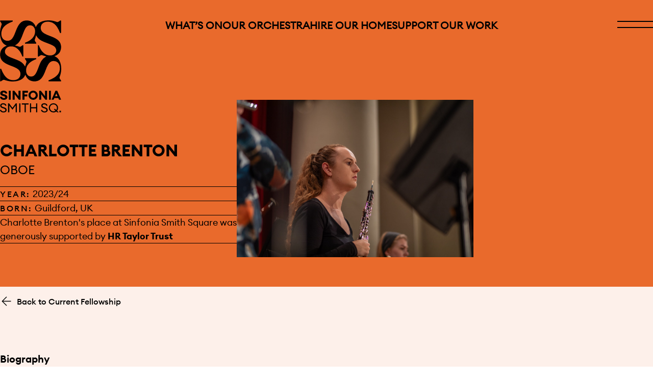

--- FILE ---
content_type: text/html; charset=UTF-8
request_url: https://www.sinfoniasmithsq.org.uk/people/charlotte-brenton-oboe/
body_size: 22048
content:
<!doctype html>
<html class="no-js no-touch" prefix="og: http://ogp.me/ns#" lang="en-GB">
    
    
<head>

    <meta charset="UTF-8">
    
    <link rel="pingback" href="https://www.sinfoniasmithsq.org.uk/xmlrpc.php">

    <link rel="shortcut icon" href="https://www.sinfoniasmithsq.org.uk/wp-content/themes/cog-press-theme/static/favicons/favicon.ico">
    <link rel="apple-touch-icon" sizes="180x180" href="https://www.sinfoniasmithsq.org.uk/wp-content/themes/cog-press-theme/static/favicons/apple-touch-icon.png">
    <link rel="icon" type="image/png" href="https://www.sinfoniasmithsq.org.uk/wp-content/themes/cog-press-theme/static/favicons/favicon-32x32.png" sizes="32x32">
    <link rel="icon" type="image/png" href="https://www.sinfoniasmithsq.org.uk/wp-content/themes/cog-press-theme/static/favicons/favicon-16x16.png" sizes="16x16">
    <link rel="manifest" href="https://www.sinfoniasmithsq.org.uk/wp-content/themes/cog-press-theme/static/favicons/manifest.json">
    <link rel="mask-icon" href="https://www.sinfoniasmithsq.org.uk/wp-content/themes/cog-press-theme/static/favicons/safari-pinned-tab.svg" color="#ffffff">
    <meta name="msapplication-config" content="https://www.sinfoniasmithsq.org.uk/wp-content/themes/cog-press-theme/static/favicons/browserconfig.xml">
    <meta name="theme-color" content="#ffffff">

    <meta http-equiv="Content-Type" content="text/html; charset=UTF-8">
    <meta http-equiv="X-UA-Compatible" content="IE=edge">
    <meta name="google-site-verification" content="" />
    <meta name="viewport" content="width=device-width, initial-scale=1.0">
    
    <meta name="mobile-web-app-capable" content="yes">
    <meta name="apple-mobile-web-app-capable" content="yes">
    <meta name="application-name" content="Sinfonia Smith Square">
    <meta name="apple-mobile-web-app-title" content="Sinfonia Smith Square">
    <meta name="msapplication-starturl" content="/">
    
    
    <script async src="https://www.youtube.com/iframe_api"></script>
    
    <!-- Google Tag Manager -->
<script>(function(w,d,s,l,i){w[l]=w[l]||[];w[l].push({'gtm.start':
new Date().getTime(),event:'gtm.js'});var f=d.getElementsByTagName(s)[0],
j=d.createElement(s),dl=l!='dataLayer'?'&l='+l:'';j.async=true;j.src=
'https://www.googletagmanager.com/gtm.js?id='+i+dl;f.parentNode.insertBefore(j,f);
})(window,document,'script','dataLayer','GTM-KMWC8GLN');</script>
<!-- End Google Tag Manager -->
    
    

    <meta name='robots' content='index, follow, max-image-preview:large, max-snippet:-1, max-video-preview:-1' />

	<!-- This site is optimized with the Yoast SEO plugin v26.8 - https://yoast.com/product/yoast-seo-wordpress/ -->
	<title>Charlotte Brenton - Sinfonia Smith Square</title>
	<link rel="canonical" href="https://www.sinfoniasmithsq.org.uk/people/charlotte-brenton-oboe/" />
	<meta property="og:locale" content="en_GB" />
	<meta property="og:type" content="article" />
	<meta property="og:title" content="Charlotte Brenton - Sinfonia Smith Square" />
	<meta property="og:url" content="https://www.sinfoniasmithsq.org.uk/people/charlotte-brenton-oboe/" />
	<meta property="og:site_name" content="Sinfonia Smith Square" />
	<meta property="article:modified_time" content="2024-05-21T11:52:50+00:00" />
	<meta property="og:image" content="https://www.sinfoniasmithsq.org.uk/wp-content/uploads/2024/02/image48-scaled.jpg" />
	<meta property="og:image:width" content="2560" />
	<meta property="og:image:height" content="1707" />
	<meta property="og:image:type" content="image/jpeg" />
	<meta name="twitter:card" content="summary_large_image" />
	<meta name="twitter:label1" content="Estimated reading time" />
	<meta name="twitter:data1" content="1 minute" />
	<script type="application/ld+json" class="yoast-schema-graph">{"@context":"https://schema.org","@graph":[{"@type":"WebPage","@id":"https://www.sinfoniasmithsq.org.uk/people/charlotte-brenton-oboe/","url":"https://www.sinfoniasmithsq.org.uk/people/charlotte-brenton-oboe/","name":"Charlotte Brenton - Sinfonia Smith Square","isPartOf":{"@id":"https://www.sinfoniasmithsq.org.uk/#website"},"primaryImageOfPage":{"@id":"https://www.sinfoniasmithsq.org.uk/people/charlotte-brenton-oboe/#primaryimage"},"image":{"@id":"https://www.sinfoniasmithsq.org.uk/people/charlotte-brenton-oboe/#primaryimage"},"thumbnailUrl":"https://www.sinfoniasmithsq.org.uk/wp-content/uploads/2024/02/image48-scaled.jpg","datePublished":"2024-02-22T16:48:16+00:00","dateModified":"2024-05-21T11:52:50+00:00","breadcrumb":{"@id":"https://www.sinfoniasmithsq.org.uk/people/charlotte-brenton-oboe/#breadcrumb"},"inLanguage":"en-GB","potentialAction":[{"@type":"ReadAction","target":["https://www.sinfoniasmithsq.org.uk/people/charlotte-brenton-oboe/"]}]},{"@type":"ImageObject","inLanguage":"en-GB","@id":"https://www.sinfoniasmithsq.org.uk/people/charlotte-brenton-oboe/#primaryimage","url":"https://www.sinfoniasmithsq.org.uk/wp-content/uploads/2024/02/image48-scaled.jpg","contentUrl":"https://www.sinfoniasmithsq.org.uk/wp-content/uploads/2024/02/image48-scaled.jpg","width":2560,"height":1707},{"@type":"BreadcrumbList","@id":"https://www.sinfoniasmithsq.org.uk/people/charlotte-brenton-oboe/#breadcrumb","itemListElement":[{"@type":"ListItem","position":1,"name":"Home","item":"https://www.sinfoniasmithsq.org.uk/"},{"@type":"ListItem","position":2,"name":"Charlotte Brenton"}]},{"@type":"WebSite","@id":"https://www.sinfoniasmithsq.org.uk/#website","url":"https://www.sinfoniasmithsq.org.uk/","name":"Sinfonia Smith Square","description":"Sinfonia Smith Square is a beacon for the future of classical music. Through world-class collaborations, bold programming, and educational leadership projects.","potentialAction":[{"@type":"SearchAction","target":{"@type":"EntryPoint","urlTemplate":"https://www.sinfoniasmithsq.org.uk/?s={search_term_string}"},"query-input":{"@type":"PropertyValueSpecification","valueRequired":true,"valueName":"search_term_string"}}],"inLanguage":"en-GB"}]}</script>
	<!-- / Yoast SEO plugin. -->


<link rel='dns-prefetch' href='//webcomponents.spektrix.com' />
<link rel="alternate" title="oEmbed (JSON)" type="application/json+oembed" href="https://www.sinfoniasmithsq.org.uk/wp-json/oembed/1.0/embed?url=https%3A%2F%2Fwww.sinfoniasmithsq.org.uk%2Fpeople%2Fcharlotte-brenton-oboe%2F" />
<link rel="alternate" title="oEmbed (XML)" type="text/xml+oembed" href="https://www.sinfoniasmithsq.org.uk/wp-json/oembed/1.0/embed?url=https%3A%2F%2Fwww.sinfoniasmithsq.org.uk%2Fpeople%2Fcharlotte-brenton-oboe%2F&#038;format=xml" />
<style id='wp-img-auto-sizes-contain-inline-css' type='text/css'>
img:is([sizes=auto i],[sizes^="auto," i]){contain-intrinsic-size:3000px 1500px}
/*# sourceURL=wp-img-auto-sizes-contain-inline-css */
</style>

<style id='wp-emoji-styles-inline-css' type='text/css'>

	img.wp-smiley, img.emoji {
		display: inline !important;
		border: none !important;
		box-shadow: none !important;
		height: 1em !important;
		width: 1em !important;
		margin: 0 0.07em !important;
		vertical-align: -0.1em !important;
		background: none !important;
		padding: 0 !important;
	}
/*# sourceURL=wp-emoji-styles-inline-css */
</style>
<link rel='stylesheet' id='wp-block-library-css' href='https://www.sinfoniasmithsq.org.uk/wp-includes/css/dist/block-library/style.min.css?ver=6.9' type='text/css' media='all' />
<style id='global-styles-inline-css' type='text/css'>
:root{--wp--preset--aspect-ratio--square: 1;--wp--preset--aspect-ratio--4-3: 4/3;--wp--preset--aspect-ratio--3-4: 3/4;--wp--preset--aspect-ratio--3-2: 3/2;--wp--preset--aspect-ratio--2-3: 2/3;--wp--preset--aspect-ratio--16-9: 16/9;--wp--preset--aspect-ratio--9-16: 9/16;--wp--preset--color--black: #000000;--wp--preset--color--cyan-bluish-gray: #abb8c3;--wp--preset--color--white: #ffffff;--wp--preset--color--pale-pink: #f78da7;--wp--preset--color--vivid-red: #cf2e2e;--wp--preset--color--luminous-vivid-orange: #ff6900;--wp--preset--color--luminous-vivid-amber: #fcb900;--wp--preset--color--light-green-cyan: #7bdcb5;--wp--preset--color--vivid-green-cyan: #00d084;--wp--preset--color--pale-cyan-blue: #8ed1fc;--wp--preset--color--vivid-cyan-blue: #0693e3;--wp--preset--color--vivid-purple: #9b51e0;--wp--preset--gradient--vivid-cyan-blue-to-vivid-purple: linear-gradient(135deg,rgb(6,147,227) 0%,rgb(155,81,224) 100%);--wp--preset--gradient--light-green-cyan-to-vivid-green-cyan: linear-gradient(135deg,rgb(122,220,180) 0%,rgb(0,208,130) 100%);--wp--preset--gradient--luminous-vivid-amber-to-luminous-vivid-orange: linear-gradient(135deg,rgb(252,185,0) 0%,rgb(255,105,0) 100%);--wp--preset--gradient--luminous-vivid-orange-to-vivid-red: linear-gradient(135deg,rgb(255,105,0) 0%,rgb(207,46,46) 100%);--wp--preset--gradient--very-light-gray-to-cyan-bluish-gray: linear-gradient(135deg,rgb(238,238,238) 0%,rgb(169,184,195) 100%);--wp--preset--gradient--cool-to-warm-spectrum: linear-gradient(135deg,rgb(74,234,220) 0%,rgb(151,120,209) 20%,rgb(207,42,186) 40%,rgb(238,44,130) 60%,rgb(251,105,98) 80%,rgb(254,248,76) 100%);--wp--preset--gradient--blush-light-purple: linear-gradient(135deg,rgb(255,206,236) 0%,rgb(152,150,240) 100%);--wp--preset--gradient--blush-bordeaux: linear-gradient(135deg,rgb(254,205,165) 0%,rgb(254,45,45) 50%,rgb(107,0,62) 100%);--wp--preset--gradient--luminous-dusk: linear-gradient(135deg,rgb(255,203,112) 0%,rgb(199,81,192) 50%,rgb(65,88,208) 100%);--wp--preset--gradient--pale-ocean: linear-gradient(135deg,rgb(255,245,203) 0%,rgb(182,227,212) 50%,rgb(51,167,181) 100%);--wp--preset--gradient--electric-grass: linear-gradient(135deg,rgb(202,248,128) 0%,rgb(113,206,126) 100%);--wp--preset--gradient--midnight: linear-gradient(135deg,rgb(2,3,129) 0%,rgb(40,116,252) 100%);--wp--preset--font-size--small: 13px;--wp--preset--font-size--medium: 20px;--wp--preset--font-size--large: 36px;--wp--preset--font-size--x-large: 42px;--wp--preset--spacing--20: 0.44rem;--wp--preset--spacing--30: 0.67rem;--wp--preset--spacing--40: 1rem;--wp--preset--spacing--50: 1.5rem;--wp--preset--spacing--60: 2.25rem;--wp--preset--spacing--70: 3.38rem;--wp--preset--spacing--80: 5.06rem;--wp--preset--shadow--natural: 6px 6px 9px rgba(0, 0, 0, 0.2);--wp--preset--shadow--deep: 12px 12px 50px rgba(0, 0, 0, 0.4);--wp--preset--shadow--sharp: 6px 6px 0px rgba(0, 0, 0, 0.2);--wp--preset--shadow--outlined: 6px 6px 0px -3px rgb(255, 255, 255), 6px 6px rgb(0, 0, 0);--wp--preset--shadow--crisp: 6px 6px 0px rgb(0, 0, 0);}:where(.is-layout-flex){gap: 0.5em;}:where(.is-layout-grid){gap: 0.5em;}body .is-layout-flex{display: flex;}.is-layout-flex{flex-wrap: wrap;align-items: center;}.is-layout-flex > :is(*, div){margin: 0;}body .is-layout-grid{display: grid;}.is-layout-grid > :is(*, div){margin: 0;}:where(.wp-block-columns.is-layout-flex){gap: 2em;}:where(.wp-block-columns.is-layout-grid){gap: 2em;}:where(.wp-block-post-template.is-layout-flex){gap: 1.25em;}:where(.wp-block-post-template.is-layout-grid){gap: 1.25em;}.has-black-color{color: var(--wp--preset--color--black) !important;}.has-cyan-bluish-gray-color{color: var(--wp--preset--color--cyan-bluish-gray) !important;}.has-white-color{color: var(--wp--preset--color--white) !important;}.has-pale-pink-color{color: var(--wp--preset--color--pale-pink) !important;}.has-vivid-red-color{color: var(--wp--preset--color--vivid-red) !important;}.has-luminous-vivid-orange-color{color: var(--wp--preset--color--luminous-vivid-orange) !important;}.has-luminous-vivid-amber-color{color: var(--wp--preset--color--luminous-vivid-amber) !important;}.has-light-green-cyan-color{color: var(--wp--preset--color--light-green-cyan) !important;}.has-vivid-green-cyan-color{color: var(--wp--preset--color--vivid-green-cyan) !important;}.has-pale-cyan-blue-color{color: var(--wp--preset--color--pale-cyan-blue) !important;}.has-vivid-cyan-blue-color{color: var(--wp--preset--color--vivid-cyan-blue) !important;}.has-vivid-purple-color{color: var(--wp--preset--color--vivid-purple) !important;}.has-black-background-color{background-color: var(--wp--preset--color--black) !important;}.has-cyan-bluish-gray-background-color{background-color: var(--wp--preset--color--cyan-bluish-gray) !important;}.has-white-background-color{background-color: var(--wp--preset--color--white) !important;}.has-pale-pink-background-color{background-color: var(--wp--preset--color--pale-pink) !important;}.has-vivid-red-background-color{background-color: var(--wp--preset--color--vivid-red) !important;}.has-luminous-vivid-orange-background-color{background-color: var(--wp--preset--color--luminous-vivid-orange) !important;}.has-luminous-vivid-amber-background-color{background-color: var(--wp--preset--color--luminous-vivid-amber) !important;}.has-light-green-cyan-background-color{background-color: var(--wp--preset--color--light-green-cyan) !important;}.has-vivid-green-cyan-background-color{background-color: var(--wp--preset--color--vivid-green-cyan) !important;}.has-pale-cyan-blue-background-color{background-color: var(--wp--preset--color--pale-cyan-blue) !important;}.has-vivid-cyan-blue-background-color{background-color: var(--wp--preset--color--vivid-cyan-blue) !important;}.has-vivid-purple-background-color{background-color: var(--wp--preset--color--vivid-purple) !important;}.has-black-border-color{border-color: var(--wp--preset--color--black) !important;}.has-cyan-bluish-gray-border-color{border-color: var(--wp--preset--color--cyan-bluish-gray) !important;}.has-white-border-color{border-color: var(--wp--preset--color--white) !important;}.has-pale-pink-border-color{border-color: var(--wp--preset--color--pale-pink) !important;}.has-vivid-red-border-color{border-color: var(--wp--preset--color--vivid-red) !important;}.has-luminous-vivid-orange-border-color{border-color: var(--wp--preset--color--luminous-vivid-orange) !important;}.has-luminous-vivid-amber-border-color{border-color: var(--wp--preset--color--luminous-vivid-amber) !important;}.has-light-green-cyan-border-color{border-color: var(--wp--preset--color--light-green-cyan) !important;}.has-vivid-green-cyan-border-color{border-color: var(--wp--preset--color--vivid-green-cyan) !important;}.has-pale-cyan-blue-border-color{border-color: var(--wp--preset--color--pale-cyan-blue) !important;}.has-vivid-cyan-blue-border-color{border-color: var(--wp--preset--color--vivid-cyan-blue) !important;}.has-vivid-purple-border-color{border-color: var(--wp--preset--color--vivid-purple) !important;}.has-vivid-cyan-blue-to-vivid-purple-gradient-background{background: var(--wp--preset--gradient--vivid-cyan-blue-to-vivid-purple) !important;}.has-light-green-cyan-to-vivid-green-cyan-gradient-background{background: var(--wp--preset--gradient--light-green-cyan-to-vivid-green-cyan) !important;}.has-luminous-vivid-amber-to-luminous-vivid-orange-gradient-background{background: var(--wp--preset--gradient--luminous-vivid-amber-to-luminous-vivid-orange) !important;}.has-luminous-vivid-orange-to-vivid-red-gradient-background{background: var(--wp--preset--gradient--luminous-vivid-orange-to-vivid-red) !important;}.has-very-light-gray-to-cyan-bluish-gray-gradient-background{background: var(--wp--preset--gradient--very-light-gray-to-cyan-bluish-gray) !important;}.has-cool-to-warm-spectrum-gradient-background{background: var(--wp--preset--gradient--cool-to-warm-spectrum) !important;}.has-blush-light-purple-gradient-background{background: var(--wp--preset--gradient--blush-light-purple) !important;}.has-blush-bordeaux-gradient-background{background: var(--wp--preset--gradient--blush-bordeaux) !important;}.has-luminous-dusk-gradient-background{background: var(--wp--preset--gradient--luminous-dusk) !important;}.has-pale-ocean-gradient-background{background: var(--wp--preset--gradient--pale-ocean) !important;}.has-electric-grass-gradient-background{background: var(--wp--preset--gradient--electric-grass) !important;}.has-midnight-gradient-background{background: var(--wp--preset--gradient--midnight) !important;}.has-small-font-size{font-size: var(--wp--preset--font-size--small) !important;}.has-medium-font-size{font-size: var(--wp--preset--font-size--medium) !important;}.has-large-font-size{font-size: var(--wp--preset--font-size--large) !important;}.has-x-large-font-size{font-size: var(--wp--preset--font-size--x-large) !important;}
/*# sourceURL=global-styles-inline-css */
</style>

<style id='classic-theme-styles-inline-css' type='text/css'>
/*! This file is auto-generated */
.wp-block-button__link{color:#fff;background-color:#32373c;border-radius:9999px;box-shadow:none;text-decoration:none;padding:calc(.667em + 2px) calc(1.333em + 2px);font-size:1.125em}.wp-block-file__button{background:#32373c;color:#fff;text-decoration:none}
/*# sourceURL=/wp-includes/css/classic-themes.min.css */
</style>
<link rel='stylesheet' id='wp-smart-crop-renderer-css' href='https://www.sinfoniasmithsq.org.uk/wp-content/plugins/wp-smartcrop/css/image-renderer.css?ver=2.0.10' type='text/css' media='all' />
<link rel='stylesheet' id='style-css' href='https://www.sinfoniasmithsq.org.uk/wp-content/themes/cog-press-theme/static/css/main.css?ver=1769104989' type='text/css' media='all' />
<script type="text/javascript" src="https://www.sinfoniasmithsq.org.uk/wp-includes/js/jquery/jquery.min.js?ver=3.7.1" id="jquery-core-js"></script>
<script type="text/javascript" src="https://www.sinfoniasmithsq.org.uk/wp-includes/js/jquery/jquery-migrate.min.js?ver=3.4.1" id="jquery-migrate-js"></script>
<link rel="https://api.w.org/" href="https://www.sinfoniasmithsq.org.uk/wp-json/" /><link rel="alternate" title="JSON" type="application/json" href="https://www.sinfoniasmithsq.org.uk/wp-json/wp/v2/People/180" /><link rel="EditURI" type="application/rsd+xml" title="RSD" href="https://www.sinfoniasmithsq.org.uk/xmlrpc.php?rsd" />
<meta name="generator" content="WordPress 6.9" />
<link rel='shortlink' href='https://www.sinfoniasmithsq.org.uk/?p=180' />


</head>
    <body class="wp-singular people-template-default single single-people postid-180 wp-theme-cog-press wp-child-theme-cog-press-theme" data-theme="Sinfonia&#x20;Smith&#x20;Square">

    <!-- Google Tag Manager (noscript) -->
    <!-- Google Tag Manager (noscript) -->
<noscript><iframe src="https://www.googletagmanager.com/ns.html?id=GTM-KMWC8GLN"
height="0" width="0" style="display:none;visibility:hidden"></iframe></noscript>
<!-- End Google Tag Manager (noscript) -->
    <!-- End Google Tag Manager (noscript) -->

    

            <header id="page-header" class="">
       
            <div class="site-header">
    <nav class="container site-header__inner" aria-label="Main">
        
        <a href="https://www.sinfoniasmithsq.org.uk" class="logo">
    <span class="logo-collection">
        <svg class="logo-mark" xmlns="http://www.w3.org/2000/svg" fill="none" viewBox="0 0 118 118"><path d="M13.1 48.94c-.33-.17-.49-.26-.65-.33a18.04 18.04 0 0 1-9-8.42 27.46 27.46 0 0 1-2.73-7.96 42.07 42.07 0 0 1 1.74-22c.23-.66.43-1.31.65-1.96.24-.68.23-1.37-.06-2.01-.31-.7-.65-1.37-1.05-2.01-.36-.59-.77-1.14-1.22-1.66-.38-.44-.57-.9-.5-1.48L.34.4C1.36.22 15.8.15 23.7.28c.24 0 .49.04.75.07.11.62.09 1.19.02 1.82l-1.08.45a60 60 0 0 0-9.54 4.65 27.94 27.94 0 0 0-6.87 5.75 18.3 18.3 0 0 0-4.2 9.6c-.36 2.83-.3 5.63.5 8.38a12.1 12.1 0 0 0 3 5.21 10.78 10.78 0 0 0 5.97 3.05c1.73.3 3.45.27 5.17-.15 1.54-.38 2.9-1.08 4.12-2.1.97-.81 1.81-1.75 2.56-2.78a31.65 31.65 0 0 0 3.44-6.26c1.07-2.52 2.07-5.09 3.05-7.65 1.16-3 2.4-5.97 3.94-8.8a29.64 29.64 0 0 1 3.94-5.69A15.91 15.91 0 0 1 47.58.56c4-.72 7.92-.46 11.7 1.14a16.18 16.18 0 0 1 7.74 6.85 21.03 21.03 0 0 1 1.69 3.63l.35.87.3-.57a17.9 17.9 0 0 1 8.3-8.97A27.7 27.7 0 0 1 86.02.66c3.14-.57 6.32-.75 9.5-.62 4 .15 7.89.93 11.67 2.23.79.26 1.58.51 2.36.8.87.32 1.7.24 2.52-.16.61-.3 1.21-.64 1.8-1 .48-.32.98-.64 1.38-1.04.68-.7 1.45-.66 2.34-.52.03.27.08.52.08.76.14 6.73.07 22.33-.11 23.34-.56.12-1.12.08-1.76.02l-.44-1.09c-1.4-3.5-2.97-6.9-5-10.08a27.36 27.36 0 0 0-5.33-6.26 18.3 18.3 0 0 0-9.56-4.26 21.18 21.18 0 0 0-7.65.26c-1.89.44-3.63 1.2-5.16 2.4a10.45 10.45 0 0 0-3.7 5.62 12.7 12.7 0 0 0-.2 5.9c.47 2.36 1.69 4.28 3.45 5.88a23.2 23.2 0 0 0 4.74 3.22 64.4 64.4 0 0 0 6.82 3.06c2.72 1.06 5.46 2.1 8.16 3.22a41.06 41.06 0 0 1 7.63 4.1 20.85 20.85 0 0 1 5.17 4.9 15.78 15.78 0 0 1 2.84 7.3c.36 2.68.25 5.33-.41 7.96a16.4 16.4 0 0 1-8.2 10.69 21.52 21.52 0 0 1-3.26 1.45c-.23.09-.45.2-.76.34l.57.27c4.03 1.7 6.96 4.6 9.01 8.41a27.63 27.63 0 0 1 2.78 8.18c.6 3.32.8 6.68.62 10.04-.2 3.85-.96 7.6-2.22 11.24-.27.78-.5 1.58-.8 2.36-.3.83-.24 1.65.13 2.42.33.69.71 1.34 1.11 1.98.3.46.6.93.98 1.3.7.68.66 1.46.5 2.35-.3.02-.58.06-.86.07-8.83.1-22.33.04-23.22-.12a5.79 5.79 0 0 1-.02-1.69c.32-.3.72-.37 1.08-.52a63.67 63.67 0 0 0 8.89-4.26 30.71 30.71 0 0 0 6.43-4.94 18.55 18.55 0 0 0 5.3-10.91c.35-2.76.28-5.48-.48-8.17a11.9 11.9 0 0 0-3.57-5.84 11.16 11.16 0 0 0-6.83-2.7 10.96 10.96 0 0 0-9.5 4 23.75 23.75 0 0 0-2.88 4.34 73.97 73.97 0 0 0-3.92 9.04 86.1 86.1 0 0 1-3.92 9.28 33.94 33.94 0 0 1-3.76 5.95 18.36 18.36 0 0 1-4.82 4.31 16.42 16.42 0 0 1-6.75 2.2c-2.92.31-5.78.08-8.57-.82a16.3 16.3 0 0 1-9.43-7.7 21.19 21.19 0 0 1-1.55-3.45c-.08-.22-.2-.43-.33-.74-.15.29-.25.47-.33.67a17.81 17.81 0 0 1-7.43 8.38 26 26 0 0 1-8.27 3.13c-4.32.89-8.67 1.07-13.05.61a42.32 42.32 0 0 1-9.49-2.18c-.61-.21-1.24-.4-1.84-.63-.9-.34-1.8-.28-2.63.15-.83.43-1.61.95-2.4 1.45-.25.15-.5.32-.7.53-.68.72-1.5.72-2.32.56l-.12-.14a.28.28 0 0 1-.03-.1l-.02-.87c0-7.56 0-15.12.02-22.67 0-.07.04-.14.09-.28.56-.16 1.15-.09 1.79-.04.2.48.4.94.58 1.41a60.16 60.16 0 0 0 4.14 8.58 31.09 31.09 0 0 0 4.72 6.2c2.84 2.84 6.2 4.7 10.18 5.38 3.25.56 6.48.5 9.64-.53a11.9 11.9 0 0 0 4.48-2.56 10.79 10.79 0 0 0 3.36-6.4c.26-1.63.24-3.25-.13-4.85a10.85 10.85 0 0 0-3.75-5.94 27.41 27.41 0 0 0-5.97-3.7 89.25 89.25 0 0 0-7.9-3.28 86.1 86.1 0 0 1-7.8-3.25 35.92 35.92 0 0 1-6.84-4.18 19.3 19.3 0 0 1-3.8-3.99 16.07 16.07 0 0 1-2.8-7.98c-.26-2.88-.01-5.71.93-8.46 1.62-4.75 4.83-8.05 9.39-10.08.4-.18.8-.33 1.2-.48l1.27-.49h.01Zm35.03-5.75 1.14-.45c1.96-.75 3.87-1.6 5.7-2.61a28.35 28.35 0 0 0 7.18-5.37c4.3-4.57 6.1-9.98 5.31-16.21-.24-1.93-.95-3.7-2.13-5.27a8.77 8.77 0 0 0-7.45-3.72 9.24 9.24 0 0 0-7.18 3.47 17.3 17.3 0 0 0-2.29 3.41 64.48 64.48 0 0 0-2.2 4.71c-1.28 3.15-2.46 6.33-3.7 9.5a64.4 64.4 0 0 1-3.31 7.4 24.11 24.11 0 0 1-9.88 10.07c-.15.09-.35.12-.35.42l.37.08c1.74.35 3.45.8 5.13 1.35.83.27 1.65.54 2.46.85.83.3 1.64.26 2.43-.1.5-.21.99-.45 1.44-.75.66-.43 1.34-.87 1.93-1.4.7-.63 1.46-.63 2.3-.44.02.15.07.26.07.36l-.02 21.15c0 .03-.03.06-.05.1l-.1.12h-1.71c-.15-.37-.31-.73-.45-1.1a42.46 42.46 0 0 0-3.75-7.68 25.7 25.7 0 0 0-5.17-6.1 19 19 0 0 0-15.55-4.42c-1.85.27-3.54 1-5.04 2.12a8.53 8.53 0 0 0-3.28 4.6 9.16 9.16 0 0 0 2.72 9.67c1.05 1 2.27 1.79 3.53 2.5 1.77.99 3.61 1.82 5.5 2.57 2.45.97 4.92 1.89 7.38 2.84a86.92 86.92 0 0 1 8.16 3.5c4.7 2.39 8.48 5.73 10.95 10.45.06.11.18.18.25.25.5-1.82.97-3.6 1.48-5.37.26-.9.58-1.78.9-2.67a3.1 3.1 0 0 0-.12-2.42c-.29-.62-.62-1.23-1-1.8-.39-.6-.86-1.16-1.28-1.74-.14-.2-.3-.43-.33-.66-.04-.46-.09-.93.08-1.43.26-.02.5-.06.75-.06h20.17c.24 0 .48.05.75.08v1.8l-1.23.49c-1.92.74-3.8 1.58-5.61 2.57-3 1.64-5.75 3.62-7.98 6.25a18.99 18.99 0 0 0-4.5 15.42c.28 2.08 1.1 3.97 2.44 5.6a8.7 8.7 0 0 0 7.22 3.3 9.16 9.16 0 0 0 6.86-3.22c.9-1 1.64-2.11 2.3-3.28a58.64 58.64 0 0 0 3.52-7.8c1.16-3 2.3-6 3.48-8.99.93-2.31 1.95-4.6 3.29-6.7a23.75 23.75 0 0 1 8.91-8.52c.18-.1.35-.22.65-.41-.96-.22-1.77-.36-2.56-.6-1.8-.53-3.6-1.07-5.37-1.67a3.72 3.72 0 0 0-3.13.23 17 17 0 0 0-1.5.89c-.56.38-1.09.82-1.64 1.23-.18.12-.37.28-.56.3-.5.04-1 .1-1.48-.07-.03-.15-.07-.25-.07-.35 0-7.05 0-14.1.02-21.15 0-.04 0-.07.02-.1l.14-.14a5.2 5.2 0 0 1 1.67.02c.15.37.31.73.45 1.1a43.8 43.8 0 0 0 3.08 6.57 27 27 0 0 0 5.6 7 19.08 19.08 0 0 0 15.35 4.73c1.71-.2 3.3-.79 4.76-1.7a9.04 9.04 0 0 0 4.08-10.3 9.44 9.44 0 0 0-3.17-4.81 16.95 16.95 0 0 0-3.41-2.29c-1.52-.76-3.04-1.53-4.61-2.16-3.15-1.28-6.33-2.46-9.5-3.7a62.78 62.78 0 0 1-7.7-3.46 23.98 23.98 0 0 1-9.86-9.79c-.07-.14-.2-.24-.37-.43a50.09 50.09 0 0 1-1.58 5.96l-.73 2.16a3.1 3.1 0 0 0 .12 2.42c.26.56.55 1.1.88 1.62.44.66.94 1.28 1.4 1.92.13.18.3.36.32.56.05.5.11 1-.09 1.55-.35.01-.7.04-1.06.04H49.2c-.35 0-.72.1-1.08-.19v-1.7Z"/></svg>        <svg class="logo-text" xmlns="http://www.w3.org/2000/svg" fill="none" viewBox="0 0 290 105"><path d="M219.9 92.96c0-11.13-24.38-4.92-24.38-21.25 0-6.94 5.95-11.13 14.39-11.13 9.79 0 14.32 5.92 14.93 11.49h-5.52c-1.22-4.79-5.59-6.43-9.54-6.43-4.62 0-8.38 2.1-8.38 5.89 0 10.65 24.53 4.75 24.53 21.25 0 7.18-6.09 11.73-15.07 11.73-10.13 0-16.08-5.62-16.35-12.09h5.53c.72 5.32 6.65 7.03 11.2 7.03 5.03 0 8.66-2.08 8.66-6.49Zm3.25-49.74V.72h-9.61v26.22L193.56.72h-8.23v42.5h9.55V16.95l20.04 26.27h8.23Zm-125.67 0V.72h-9.61v26.22L67.88.72h-8.23v42.5h9.55V16.95l20.04 26.27h8.24ZM74.49 61.3 58.93 82.34 43.38 61.3h-5.11v42.49h5.58V70.76l15.08 20.59 15.08-20.59v33.03h5.52V61.3h-5.05.01Zm-33.1-18.08h9.55V.72h-9.55v42.5Zm93.54-21.25a22.02 22.02 0 0 0 22.05 21.97c12.2 0 22.04-9.88 22.04-21.97A22.06 22.06 0 0 0 156.98 0a22.07 22.07 0 0 0-22.05 21.97Zm34.42 0c0 6.88-5.46 12.75-12.37 12.75-6.91 0-12.44-5.86-12.44-12.75s5.47-12.75 12.44-12.75 12.37 5.87 12.37 12.75Zm62.47 21.25h9.55V.72h-9.55v42.5ZM91.04 103.79h5.58V61.3h-5.58v42.49Zm12.25-42.49v5.26h13.27v37.23h5.47V66.56h13.28V61.3h-32.02Zm67.63 0v18.13h-23.37V61.3h-5.59v42.49h5.59V84.64h23.37v19.15h5.59V61.3h-5.59Zm99.75 42.5h7.63l-7.93-7.3a21.95 21.95 0 0 0 4.87-13.95 21.8 21.8 0 0 0-22.04-21.97 21.8 21.8 0 0 0-22.04 21.97 21.82 21.82 0 0 0 22.04 21.96c5.1 0 9.73-1.67 13.45-4.43l4.02 3.71v.01Zm-17.48-4.55c-9.31 0-16.4-7.36-16.4-16.7s7.09-16.7 16.4-16.7c9.31 0 16.46 7.36 16.46 16.7 0 3.89-1.2 7.42-3.3 10.23l-7.09-6.52-3.42 3.83 6.79 6.29a16.69 16.69 0 0 1-9.43 2.87m28.23 4.54h7.19v-7.16h-7.19v7.16Zm-175.1-60.57h9.55V27.17h13.63v-9.1h-13.63V9.82h16.7V.72h-26.25v42.5ZM.01 29.57c.3 7.53 6.33 14.37 18.29 14.37 10.4 0 16.75-5.63 16.75-12.87 0-15.6-23.54-11.44-23.54-18.79 0-2.89 3.03-3.78 5.86-3.78 2.59 0 6.14.72 7.47 4.79h9.49C34.07 6.77 27.92 0 17.38 0 7.39 0 1.09 4.91 1.09 12.93c0 14.78 23.62 11.66 23.62 18.58 0 3.01-4.46 3.91-6.62 3.91-3.16 0-7.51-.68-8.52-5.86H.01m25.38 63.4c0 4.41-3.63 6.49-8.66 6.49-4.56 0-10.48-1.72-11.2-7.03H0c.27 6.46 6.22 12.09 16.35 12.09 8.97 0 15.07-4.55 15.07-11.73 0-16.51-24.53-10.6-24.53-21.25 0-3.79 3.75-5.89 8.38-5.89 3.95 0 8.32 1.65 9.54 6.43h5.52c-.61-5.57-5.14-11.49-14.93-11.49-8.44 0-14.39 4.19-14.39 11.13 0 16.33 24.38 10.12 24.38 21.25Zm235.72-66.08h11.51l-5.76-13.71-5.75 13.71ZM271.19.72l18.26 42.5h-9.97l-3.4-8.09h-18.44l-3.4 8.09h-9.97L262.54.72h8.65Z"/></svg>    </span>
    <span class="sr-text">Sinfonia Smith Square</span>
</a>
            <ul class="site-header__header-menu" role="list">
                    <li>
                <a href="https://www.sinfoniasmithsq.org.uk/whats-on/">What’s on</a>
            </li>
                    <li>
                <a href="https://www.sinfoniasmithsq.org.uk/our-orchestra/">Our orchestra</a>
            </li>
                    <li>
                <a href="https://www.sinfoniasmithsq.org.uk/hire-overview/">Hire Our Home</a>
            </li>
                    <li>
                <a href="https://www.sinfoniasmithsq.org.uk/support-our-work/">Support our Work</a>
            </li>
            </ul>

        <button type="button"
            data-dialog="menuDialog"
            class="btn-hamburger">
            <span class="sr-text">Open the full main menu</span>
            <svg width="70" height="14" viewBox="0 0 70 14" fill="none" xmlns="http://www.w3.org/2000/svg">
    <path fill-rule="evenodd" clip-rule="evenodd" d="M0 0H70V2H0V0Z" />
    <path fill-rule="evenodd" clip-rule="evenodd" d="M0 12H70V14H0V12Z" />
</svg>        </button>
    </nav>
</div>
        </header>
    
    
    <div class="layout">

        
        
        <main id="content">

            
	<article data-type="" class="">

		   

	    <header id="article-header" class="article-header  ">
	            <div class="people-header-wrapper">
        <div id="article-header-image" class="article-header-image">
                            

            
    
    <img 
        src="https://www.sinfoniasmithsq.org.uk/wp-content/uploads/2024/02/image48-1280x720.jpg" 
        srcset="https://www.sinfoniasmithsq.org.uk/wp-content/uploads/2024/02/image48-scaled.jpg 2560w, https://www.sinfoniasmithsq.org.uk/wp-content/uploads/2024/02/image48-300x200.jpg 300w, https://www.sinfoniasmithsq.org.uk/wp-content/uploads/2024/02/image48-1024x683.jpg 1024w, https://www.sinfoniasmithsq.org.uk/wp-content/uploads/2024/02/image48-768x512.jpg 768w, https://www.sinfoniasmithsq.org.uk/wp-content/uploads/2024/02/image48-1536x1024.jpg 1536w, https://www.sinfoniasmithsq.org.uk/wp-content/uploads/2024/02/image48-2048x1365.jpg 2048w, https://www.sinfoniasmithsq.org.uk/wp-content/uploads/2024/02/image48-400x267.jpg 400w, https://www.sinfoniasmithsq.org.uk/wp-content/uploads/2024/02/image48-800x533.jpg 800w" 
        alt="" 
        
        
    />

                    </div>

        <div id="article-title" class="article-title">
            <div class="container">
        
                                
                <h1>Charlotte Brenton</h1>
                
                                    <p class="role">Oboe</p>
                 

                                    <dl class="person-info-list">
                                                    <div class="info-group">
                                <dt>Year:</dt>
                                <dd>2023/24</dd>
                            </div>
                                                
                                                    <div class="info-group">
                                <dt>Born:</dt>
                                <dd>Guildford, UK</dd>
                            </div>
                                                
                                                    <div class="info-group">
                                <dt class='sr-only'>Sponsor:</dt>
																	<dd>Charlotte Brenton's place at Sinfonia Smith Square was generously supported by <strong>HR Taylor Trust</strong></dd>
								                           
                            </div>
                                            </dl>
                            </div>
        </div>
    </div>
    

	    </header>

	       

	      
	    	    
	        <div id="article-content" class="article-content ">

				    
                        
            <section class="section--breadcrumb">
            <div class="container">
                <a href="https://www.sinfoniasmithsq.org.uk/our-orchestra/meet-the-musicians/current-fellowship/" class="breadcrumb">
                    <svg xmlns="http://www.w3.org/2000/svg" fill="none" viewBox="0 0 29 29"><path fill-rule="evenodd" d="M16 2 4.7 13.5h23.6v2H4.6L16 27l-1.4 1.4-14-13.9 14-14L16 2Z" clip-rule="evenodd"/></svg>                    Back to Current Fellowship
                </a>
            </div>
        </section>
        
 

	            <div class="container">
	                <div class="wrap">

	                	 

	                    <div id="article-body" class="article-body ">
	                        
	                        	
	                        	            <section class="content--text">
            <h2>Biography</h2>
            <p>I grew up in a very musical household. As my mum is a clarinet teacher, I was fortunate enough to become familiar with classical music from a young age. My very first encounter with an oboe was attending a living room concert at the age of seven, excitedly sitting cross-legged on the floor of my piano teacher’s house. Immediately, I was mesmerised by the sound. I also enjoyed performing renditions of Queen songs on the piano and saxophone with my brother, for relatives whenever they came to stay!</p>
<p>I loved how the oboe gave me a sense of individuality as it was one of the less popular instruments in Cornwall, where I grew up. I took part in the Cornwall Music Festival many times and when I was twelve, I joined Cornwall Youth Orchestra, where my love for performing and discovery of orchestral music began. From 2014-2017, I played with the National Youth Wind Orchestra of Great Britain, which was hugely influential in my music making. With NYWO I was offered the position of principal oboe. In addition to performing in stunning locations such as the Swiss mountains, I made some life-long friends. As much as I found the prospect of venturing out of Cornwall exciting and travelling to various cities for different performances and competitions with Music for Youth, I will always be grateful for the opportunities I was immersed in back home.</p>
<p>It soon became apparent that performing was what I truly wanted to do, and I studied my BMus at the Guildhall School of Music and Drama, which I found an immersive, enriching experience. I thoroughly enjoyed the abundance of performance opportunities throughout the last four years. I continued with my musical education by completing my MA at Guildhall. During my time there, I studied with Fraser MacAulay, Alison Teale, Jane Marshall, Gordon Hunt and Steve Hudson &#8211; a dream combination! I was lucky enough to have been offered a place on the 2022/23 Orchestral Artistry course, which gave me an incredible insight into life as a professional orchestral musician. Working closely with the London Symphony Orchestra, participating in ‘sit ins’ and being coached on the finer details of orchestral oboe excerpts, allowed me to enjoy the challenge of understanding classical music further, delving deeper into the repertoire.</p>
<p>I love how music has the power to motivate people, create different atmospheres and that there’s always something new to explore. I feel this is a reflection of myself and how I love to travel to new places. This could be exploring a beach or cove in the Southwest, going to a football stadium or finding a hidden gem of a restaurant within a busy place like London.</p>

        </section>
    
	                        	
	                        	                    </div>

	                      

	                    
	                </div>
	            </div>

	              
	        </div>

	    	        


    <section class="section section--text">
        <div class="container">
            <div class="wrap">
                
                <div class="section--content">
                
                    <p><strong>Education</strong></p>
<p>Guildhall School of Music &amp; Drama<br />
<em>London, UK</em></p>
<p>Royal Academy of Music<br />
<em>London, UK</em></p>


                </div>

            </div>
        </div>

    </section>



  
  <section class="section section--accordion" id="accordion-2">
    <div class="container">
      <div class="section--content">
            <header class="section-header-wrapper">
                            <h2 class="section-header">Quickfire Questions</h2>
                    </header>

                            
          
          <div class="accordion-item">
            
<button class="accordion-button"
        aria-expanded="false"
        aria-controls="accordion21"
        type="button"
        >

                    <span class="text">How would you persuade someone who has never heard ‘classical music’ before to come with you to a concert?
</span>
        
                    <svg xmlns="http://www.w3.org/2000/svg" fill="none" viewBox="0 0 25 25">
    <path class="square" fill-rule="evenodd" d="M24 1H1v23h23V1ZM0 0v25h25V0H0Z" clip-rule="evenodd"/>
    <path class="horizontal" fill-rule="evenodd" d="M12.8 6.4v12.2h-1V6.4h1Z" clip-rule="evenodd"/>
    <path class="vertical" fill-rule="evenodd" d="M6.3 12h12v1h-12v-1Z" clip-rule="evenodd"/>
</svg>        </button>
            <div id="accordion21"
              aria-hidden="true"
              class="accordion-content-outer">
              <div class="accordion-content">
                <p>One of the amazing things about classical music is its power to evoke emotions and ability to expand the imagination of its audience. I think everyone should have a chance to witness and listen to a live orchestra because the power of music has no limits. I think many of the most acclaimed film soundtracks are heavily classical which generate energy from its rhythm and catchy-ness, similar to a lot of pop music today.</p>

              </div>
            </div>
          </div>
                            
          
          <div class="accordion-item">
            
<button class="accordion-button"
        aria-expanded="false"
        aria-controls="accordion22"
        type="button"
        >

                    <span class="text">What do you do with your time when you’re not playing music?
</span>
        
                    <svg xmlns="http://www.w3.org/2000/svg" fill="none" viewBox="0 0 25 25">
    <path class="square" fill-rule="evenodd" d="M24 1H1v23h23V1ZM0 0v25h25V0H0Z" clip-rule="evenodd"/>
    <path class="horizontal" fill-rule="evenodd" d="M12.8 6.4v12.2h-1V6.4h1Z" clip-rule="evenodd"/>
    <path class="vertical" fill-rule="evenodd" d="M6.3 12h12v1h-12v-1Z" clip-rule="evenodd"/>
</svg>        </button>
            <div id="accordion22"
              aria-hidden="true"
              class="accordion-content-outer">
              <div class="accordion-content">
                <p>I love spending time by the sea, trying out a new hot chocolate in a café, when I get the chance! I have always been a big football fan, whether it happens to be playing or supporting – there is such a huge sense of community at a match, and I’m always reminded how much I love this about the sport.</p>

              </div>
            </div>
          </div>
              </div>
    </div>
  </section>

  

	    

	</article>

            
        </main>

        

                        
            
    <section class="section section--sign-up">
        <div class="container">
            <div class="section--text">
                                    <p class="surtitle">Stay connected</p>
                                
                <h2 class="section-header">Sign up to our mailing list</h2>
                <a href="https://www.sinfoniasmithsq.org.uk/sign-up/" class="btn">Sign up</a>
            </div>
            
            <div class="section--image">
                <svg class="logo-mark" xmlns="http://www.w3.org/2000/svg" fill="none" viewBox="0 0 118 118"><path d="M13.1 48.94c-.33-.17-.49-.26-.65-.33a18.04 18.04 0 0 1-9-8.42 27.46 27.46 0 0 1-2.73-7.96 42.07 42.07 0 0 1 1.74-22c.23-.66.43-1.31.65-1.96.24-.68.23-1.37-.06-2.01-.31-.7-.65-1.37-1.05-2.01-.36-.59-.77-1.14-1.22-1.66-.38-.44-.57-.9-.5-1.48L.34.4C1.36.22 15.8.15 23.7.28c.24 0 .49.04.75.07.11.62.09 1.19.02 1.82l-1.08.45a60 60 0 0 0-9.54 4.65 27.94 27.94 0 0 0-6.87 5.75 18.3 18.3 0 0 0-4.2 9.6c-.36 2.83-.3 5.63.5 8.38a12.1 12.1 0 0 0 3 5.21 10.78 10.78 0 0 0 5.97 3.05c1.73.3 3.45.27 5.17-.15 1.54-.38 2.9-1.08 4.12-2.1.97-.81 1.81-1.75 2.56-2.78a31.65 31.65 0 0 0 3.44-6.26c1.07-2.52 2.07-5.09 3.05-7.65 1.16-3 2.4-5.97 3.94-8.8a29.64 29.64 0 0 1 3.94-5.69A15.91 15.91 0 0 1 47.58.56c4-.72 7.92-.46 11.7 1.14a16.18 16.18 0 0 1 7.74 6.85 21.03 21.03 0 0 1 1.69 3.63l.35.87.3-.57a17.9 17.9 0 0 1 8.3-8.97A27.7 27.7 0 0 1 86.02.66c3.14-.57 6.32-.75 9.5-.62 4 .15 7.89.93 11.67 2.23.79.26 1.58.51 2.36.8.87.32 1.7.24 2.52-.16.61-.3 1.21-.64 1.8-1 .48-.32.98-.64 1.38-1.04.68-.7 1.45-.66 2.34-.52.03.27.08.52.08.76.14 6.73.07 22.33-.11 23.34-.56.12-1.12.08-1.76.02l-.44-1.09c-1.4-3.5-2.97-6.9-5-10.08a27.36 27.36 0 0 0-5.33-6.26 18.3 18.3 0 0 0-9.56-4.26 21.18 21.18 0 0 0-7.65.26c-1.89.44-3.63 1.2-5.16 2.4a10.45 10.45 0 0 0-3.7 5.62 12.7 12.7 0 0 0-.2 5.9c.47 2.36 1.69 4.28 3.45 5.88a23.2 23.2 0 0 0 4.74 3.22 64.4 64.4 0 0 0 6.82 3.06c2.72 1.06 5.46 2.1 8.16 3.22a41.06 41.06 0 0 1 7.63 4.1 20.85 20.85 0 0 1 5.17 4.9 15.78 15.78 0 0 1 2.84 7.3c.36 2.68.25 5.33-.41 7.96a16.4 16.4 0 0 1-8.2 10.69 21.52 21.52 0 0 1-3.26 1.45c-.23.09-.45.2-.76.34l.57.27c4.03 1.7 6.96 4.6 9.01 8.41a27.63 27.63 0 0 1 2.78 8.18c.6 3.32.8 6.68.62 10.04-.2 3.85-.96 7.6-2.22 11.24-.27.78-.5 1.58-.8 2.36-.3.83-.24 1.65.13 2.42.33.69.71 1.34 1.11 1.98.3.46.6.93.98 1.3.7.68.66 1.46.5 2.35-.3.02-.58.06-.86.07-8.83.1-22.33.04-23.22-.12a5.79 5.79 0 0 1-.02-1.69c.32-.3.72-.37 1.08-.52a63.67 63.67 0 0 0 8.89-4.26 30.71 30.71 0 0 0 6.43-4.94 18.55 18.55 0 0 0 5.3-10.91c.35-2.76.28-5.48-.48-8.17a11.9 11.9 0 0 0-3.57-5.84 11.16 11.16 0 0 0-6.83-2.7 10.96 10.96 0 0 0-9.5 4 23.75 23.75 0 0 0-2.88 4.34 73.97 73.97 0 0 0-3.92 9.04 86.1 86.1 0 0 1-3.92 9.28 33.94 33.94 0 0 1-3.76 5.95 18.36 18.36 0 0 1-4.82 4.31 16.42 16.42 0 0 1-6.75 2.2c-2.92.31-5.78.08-8.57-.82a16.3 16.3 0 0 1-9.43-7.7 21.19 21.19 0 0 1-1.55-3.45c-.08-.22-.2-.43-.33-.74-.15.29-.25.47-.33.67a17.81 17.81 0 0 1-7.43 8.38 26 26 0 0 1-8.27 3.13c-4.32.89-8.67 1.07-13.05.61a42.32 42.32 0 0 1-9.49-2.18c-.61-.21-1.24-.4-1.84-.63-.9-.34-1.8-.28-2.63.15-.83.43-1.61.95-2.4 1.45-.25.15-.5.32-.7.53-.68.72-1.5.72-2.32.56l-.12-.14a.28.28 0 0 1-.03-.1l-.02-.87c0-7.56 0-15.12.02-22.67 0-.07.04-.14.09-.28.56-.16 1.15-.09 1.79-.04.2.48.4.94.58 1.41a60.16 60.16 0 0 0 4.14 8.58 31.09 31.09 0 0 0 4.72 6.2c2.84 2.84 6.2 4.7 10.18 5.38 3.25.56 6.48.5 9.64-.53a11.9 11.9 0 0 0 4.48-2.56 10.79 10.79 0 0 0 3.36-6.4c.26-1.63.24-3.25-.13-4.85a10.85 10.85 0 0 0-3.75-5.94 27.41 27.41 0 0 0-5.97-3.7 89.25 89.25 0 0 0-7.9-3.28 86.1 86.1 0 0 1-7.8-3.25 35.92 35.92 0 0 1-6.84-4.18 19.3 19.3 0 0 1-3.8-3.99 16.07 16.07 0 0 1-2.8-7.98c-.26-2.88-.01-5.71.93-8.46 1.62-4.75 4.83-8.05 9.39-10.08.4-.18.8-.33 1.2-.48l1.27-.49h.01Zm35.03-5.75 1.14-.45c1.96-.75 3.87-1.6 5.7-2.61a28.35 28.35 0 0 0 7.18-5.37c4.3-4.57 6.1-9.98 5.31-16.21-.24-1.93-.95-3.7-2.13-5.27a8.77 8.77 0 0 0-7.45-3.72 9.24 9.24 0 0 0-7.18 3.47 17.3 17.3 0 0 0-2.29 3.41 64.48 64.48 0 0 0-2.2 4.71c-1.28 3.15-2.46 6.33-3.7 9.5a64.4 64.4 0 0 1-3.31 7.4 24.11 24.11 0 0 1-9.88 10.07c-.15.09-.35.12-.35.42l.37.08c1.74.35 3.45.8 5.13 1.35.83.27 1.65.54 2.46.85.83.3 1.64.26 2.43-.1.5-.21.99-.45 1.44-.75.66-.43 1.34-.87 1.93-1.4.7-.63 1.46-.63 2.3-.44.02.15.07.26.07.36l-.02 21.15c0 .03-.03.06-.05.1l-.1.12h-1.71c-.15-.37-.31-.73-.45-1.1a42.46 42.46 0 0 0-3.75-7.68 25.7 25.7 0 0 0-5.17-6.1 19 19 0 0 0-15.55-4.42c-1.85.27-3.54 1-5.04 2.12a8.53 8.53 0 0 0-3.28 4.6 9.16 9.16 0 0 0 2.72 9.67c1.05 1 2.27 1.79 3.53 2.5 1.77.99 3.61 1.82 5.5 2.57 2.45.97 4.92 1.89 7.38 2.84a86.92 86.92 0 0 1 8.16 3.5c4.7 2.39 8.48 5.73 10.95 10.45.06.11.18.18.25.25.5-1.82.97-3.6 1.48-5.37.26-.9.58-1.78.9-2.67a3.1 3.1 0 0 0-.12-2.42c-.29-.62-.62-1.23-1-1.8-.39-.6-.86-1.16-1.28-1.74-.14-.2-.3-.43-.33-.66-.04-.46-.09-.93.08-1.43.26-.02.5-.06.75-.06h20.17c.24 0 .48.05.75.08v1.8l-1.23.49c-1.92.74-3.8 1.58-5.61 2.57-3 1.64-5.75 3.62-7.98 6.25a18.99 18.99 0 0 0-4.5 15.42c.28 2.08 1.1 3.97 2.44 5.6a8.7 8.7 0 0 0 7.22 3.3 9.16 9.16 0 0 0 6.86-3.22c.9-1 1.64-2.11 2.3-3.28a58.64 58.64 0 0 0 3.52-7.8c1.16-3 2.3-6 3.48-8.99.93-2.31 1.95-4.6 3.29-6.7a23.75 23.75 0 0 1 8.91-8.52c.18-.1.35-.22.65-.41-.96-.22-1.77-.36-2.56-.6-1.8-.53-3.6-1.07-5.37-1.67a3.72 3.72 0 0 0-3.13.23 17 17 0 0 0-1.5.89c-.56.38-1.09.82-1.64 1.23-.18.12-.37.28-.56.3-.5.04-1 .1-1.48-.07-.03-.15-.07-.25-.07-.35 0-7.05 0-14.1.02-21.15 0-.04 0-.07.02-.1l.14-.14a5.2 5.2 0 0 1 1.67.02c.15.37.31.73.45 1.1a43.8 43.8 0 0 0 3.08 6.57 27 27 0 0 0 5.6 7 19.08 19.08 0 0 0 15.35 4.73c1.71-.2 3.3-.79 4.76-1.7a9.04 9.04 0 0 0 4.08-10.3 9.44 9.44 0 0 0-3.17-4.81 16.95 16.95 0 0 0-3.41-2.29c-1.52-.76-3.04-1.53-4.61-2.16-3.15-1.28-6.33-2.46-9.5-3.7a62.78 62.78 0 0 1-7.7-3.46 23.98 23.98 0 0 1-9.86-9.79c-.07-.14-.2-.24-.37-.43a50.09 50.09 0 0 1-1.58 5.96l-.73 2.16a3.1 3.1 0 0 0 .12 2.42c.26.56.55 1.1.88 1.62.44.66.94 1.28 1.4 1.92.13.18.3.36.32.56.05.5.11 1-.09 1.55-.35.01-.7.04-1.06.04H49.2c-.35 0-.72.1-1.08-.19v-1.7Z"/></svg>            </div>
        </div>
    </section>

<footer class="footer">

	<hr>
	<div class="container">
		<a href="https://www.sinfoniasmithsq.org.uk" class="logo">
    <span class="logo-collection">
        <svg class="logo-mark" xmlns="http://www.w3.org/2000/svg" fill="none" viewBox="0 0 118 118"><path d="M13.1 48.94c-.33-.17-.49-.26-.65-.33a18.04 18.04 0 0 1-9-8.42 27.46 27.46 0 0 1-2.73-7.96 42.07 42.07 0 0 1 1.74-22c.23-.66.43-1.31.65-1.96.24-.68.23-1.37-.06-2.01-.31-.7-.65-1.37-1.05-2.01-.36-.59-.77-1.14-1.22-1.66-.38-.44-.57-.9-.5-1.48L.34.4C1.36.22 15.8.15 23.7.28c.24 0 .49.04.75.07.11.62.09 1.19.02 1.82l-1.08.45a60 60 0 0 0-9.54 4.65 27.94 27.94 0 0 0-6.87 5.75 18.3 18.3 0 0 0-4.2 9.6c-.36 2.83-.3 5.63.5 8.38a12.1 12.1 0 0 0 3 5.21 10.78 10.78 0 0 0 5.97 3.05c1.73.3 3.45.27 5.17-.15 1.54-.38 2.9-1.08 4.12-2.1.97-.81 1.81-1.75 2.56-2.78a31.65 31.65 0 0 0 3.44-6.26c1.07-2.52 2.07-5.09 3.05-7.65 1.16-3 2.4-5.97 3.94-8.8a29.64 29.64 0 0 1 3.94-5.69A15.91 15.91 0 0 1 47.58.56c4-.72 7.92-.46 11.7 1.14a16.18 16.18 0 0 1 7.74 6.85 21.03 21.03 0 0 1 1.69 3.63l.35.87.3-.57a17.9 17.9 0 0 1 8.3-8.97A27.7 27.7 0 0 1 86.02.66c3.14-.57 6.32-.75 9.5-.62 4 .15 7.89.93 11.67 2.23.79.26 1.58.51 2.36.8.87.32 1.7.24 2.52-.16.61-.3 1.21-.64 1.8-1 .48-.32.98-.64 1.38-1.04.68-.7 1.45-.66 2.34-.52.03.27.08.52.08.76.14 6.73.07 22.33-.11 23.34-.56.12-1.12.08-1.76.02l-.44-1.09c-1.4-3.5-2.97-6.9-5-10.08a27.36 27.36 0 0 0-5.33-6.26 18.3 18.3 0 0 0-9.56-4.26 21.18 21.18 0 0 0-7.65.26c-1.89.44-3.63 1.2-5.16 2.4a10.45 10.45 0 0 0-3.7 5.62 12.7 12.7 0 0 0-.2 5.9c.47 2.36 1.69 4.28 3.45 5.88a23.2 23.2 0 0 0 4.74 3.22 64.4 64.4 0 0 0 6.82 3.06c2.72 1.06 5.46 2.1 8.16 3.22a41.06 41.06 0 0 1 7.63 4.1 20.85 20.85 0 0 1 5.17 4.9 15.78 15.78 0 0 1 2.84 7.3c.36 2.68.25 5.33-.41 7.96a16.4 16.4 0 0 1-8.2 10.69 21.52 21.52 0 0 1-3.26 1.45c-.23.09-.45.2-.76.34l.57.27c4.03 1.7 6.96 4.6 9.01 8.41a27.63 27.63 0 0 1 2.78 8.18c.6 3.32.8 6.68.62 10.04-.2 3.85-.96 7.6-2.22 11.24-.27.78-.5 1.58-.8 2.36-.3.83-.24 1.65.13 2.42.33.69.71 1.34 1.11 1.98.3.46.6.93.98 1.3.7.68.66 1.46.5 2.35-.3.02-.58.06-.86.07-8.83.1-22.33.04-23.22-.12a5.79 5.79 0 0 1-.02-1.69c.32-.3.72-.37 1.08-.52a63.67 63.67 0 0 0 8.89-4.26 30.71 30.71 0 0 0 6.43-4.94 18.55 18.55 0 0 0 5.3-10.91c.35-2.76.28-5.48-.48-8.17a11.9 11.9 0 0 0-3.57-5.84 11.16 11.16 0 0 0-6.83-2.7 10.96 10.96 0 0 0-9.5 4 23.75 23.75 0 0 0-2.88 4.34 73.97 73.97 0 0 0-3.92 9.04 86.1 86.1 0 0 1-3.92 9.28 33.94 33.94 0 0 1-3.76 5.95 18.36 18.36 0 0 1-4.82 4.31 16.42 16.42 0 0 1-6.75 2.2c-2.92.31-5.78.08-8.57-.82a16.3 16.3 0 0 1-9.43-7.7 21.19 21.19 0 0 1-1.55-3.45c-.08-.22-.2-.43-.33-.74-.15.29-.25.47-.33.67a17.81 17.81 0 0 1-7.43 8.38 26 26 0 0 1-8.27 3.13c-4.32.89-8.67 1.07-13.05.61a42.32 42.32 0 0 1-9.49-2.18c-.61-.21-1.24-.4-1.84-.63-.9-.34-1.8-.28-2.63.15-.83.43-1.61.95-2.4 1.45-.25.15-.5.32-.7.53-.68.72-1.5.72-2.32.56l-.12-.14a.28.28 0 0 1-.03-.1l-.02-.87c0-7.56 0-15.12.02-22.67 0-.07.04-.14.09-.28.56-.16 1.15-.09 1.79-.04.2.48.4.94.58 1.41a60.16 60.16 0 0 0 4.14 8.58 31.09 31.09 0 0 0 4.72 6.2c2.84 2.84 6.2 4.7 10.18 5.38 3.25.56 6.48.5 9.64-.53a11.9 11.9 0 0 0 4.48-2.56 10.79 10.79 0 0 0 3.36-6.4c.26-1.63.24-3.25-.13-4.85a10.85 10.85 0 0 0-3.75-5.94 27.41 27.41 0 0 0-5.97-3.7 89.25 89.25 0 0 0-7.9-3.28 86.1 86.1 0 0 1-7.8-3.25 35.92 35.92 0 0 1-6.84-4.18 19.3 19.3 0 0 1-3.8-3.99 16.07 16.07 0 0 1-2.8-7.98c-.26-2.88-.01-5.71.93-8.46 1.62-4.75 4.83-8.05 9.39-10.08.4-.18.8-.33 1.2-.48l1.27-.49h.01Zm35.03-5.75 1.14-.45c1.96-.75 3.87-1.6 5.7-2.61a28.35 28.35 0 0 0 7.18-5.37c4.3-4.57 6.1-9.98 5.31-16.21-.24-1.93-.95-3.7-2.13-5.27a8.77 8.77 0 0 0-7.45-3.72 9.24 9.24 0 0 0-7.18 3.47 17.3 17.3 0 0 0-2.29 3.41 64.48 64.48 0 0 0-2.2 4.71c-1.28 3.15-2.46 6.33-3.7 9.5a64.4 64.4 0 0 1-3.31 7.4 24.11 24.11 0 0 1-9.88 10.07c-.15.09-.35.12-.35.42l.37.08c1.74.35 3.45.8 5.13 1.35.83.27 1.65.54 2.46.85.83.3 1.64.26 2.43-.1.5-.21.99-.45 1.44-.75.66-.43 1.34-.87 1.93-1.4.7-.63 1.46-.63 2.3-.44.02.15.07.26.07.36l-.02 21.15c0 .03-.03.06-.05.1l-.1.12h-1.71c-.15-.37-.31-.73-.45-1.1a42.46 42.46 0 0 0-3.75-7.68 25.7 25.7 0 0 0-5.17-6.1 19 19 0 0 0-15.55-4.42c-1.85.27-3.54 1-5.04 2.12a8.53 8.53 0 0 0-3.28 4.6 9.16 9.16 0 0 0 2.72 9.67c1.05 1 2.27 1.79 3.53 2.5 1.77.99 3.61 1.82 5.5 2.57 2.45.97 4.92 1.89 7.38 2.84a86.92 86.92 0 0 1 8.16 3.5c4.7 2.39 8.48 5.73 10.95 10.45.06.11.18.18.25.25.5-1.82.97-3.6 1.48-5.37.26-.9.58-1.78.9-2.67a3.1 3.1 0 0 0-.12-2.42c-.29-.62-.62-1.23-1-1.8-.39-.6-.86-1.16-1.28-1.74-.14-.2-.3-.43-.33-.66-.04-.46-.09-.93.08-1.43.26-.02.5-.06.75-.06h20.17c.24 0 .48.05.75.08v1.8l-1.23.49c-1.92.74-3.8 1.58-5.61 2.57-3 1.64-5.75 3.62-7.98 6.25a18.99 18.99 0 0 0-4.5 15.42c.28 2.08 1.1 3.97 2.44 5.6a8.7 8.7 0 0 0 7.22 3.3 9.16 9.16 0 0 0 6.86-3.22c.9-1 1.64-2.11 2.3-3.28a58.64 58.64 0 0 0 3.52-7.8c1.16-3 2.3-6 3.48-8.99.93-2.31 1.95-4.6 3.29-6.7a23.75 23.75 0 0 1 8.91-8.52c.18-.1.35-.22.65-.41-.96-.22-1.77-.36-2.56-.6-1.8-.53-3.6-1.07-5.37-1.67a3.72 3.72 0 0 0-3.13.23 17 17 0 0 0-1.5.89c-.56.38-1.09.82-1.64 1.23-.18.12-.37.28-.56.3-.5.04-1 .1-1.48-.07-.03-.15-.07-.25-.07-.35 0-7.05 0-14.1.02-21.15 0-.04 0-.07.02-.1l.14-.14a5.2 5.2 0 0 1 1.67.02c.15.37.31.73.45 1.1a43.8 43.8 0 0 0 3.08 6.57 27 27 0 0 0 5.6 7 19.08 19.08 0 0 0 15.35 4.73c1.71-.2 3.3-.79 4.76-1.7a9.04 9.04 0 0 0 4.08-10.3 9.44 9.44 0 0 0-3.17-4.81 16.95 16.95 0 0 0-3.41-2.29c-1.52-.76-3.04-1.53-4.61-2.16-3.15-1.28-6.33-2.46-9.5-3.7a62.78 62.78 0 0 1-7.7-3.46 23.98 23.98 0 0 1-9.86-9.79c-.07-.14-.2-.24-.37-.43a50.09 50.09 0 0 1-1.58 5.96l-.73 2.16a3.1 3.1 0 0 0 .12 2.42c.26.56.55 1.1.88 1.62.44.66.94 1.28 1.4 1.92.13.18.3.36.32.56.05.5.11 1-.09 1.55-.35.01-.7.04-1.06.04H49.2c-.35 0-.72.1-1.08-.19v-1.7Z"/></svg>        <svg class="logo-text" xmlns="http://www.w3.org/2000/svg" fill="none" viewBox="0 0 290 105"><path d="M219.9 92.96c0-11.13-24.38-4.92-24.38-21.25 0-6.94 5.95-11.13 14.39-11.13 9.79 0 14.32 5.92 14.93 11.49h-5.52c-1.22-4.79-5.59-6.43-9.54-6.43-4.62 0-8.38 2.1-8.38 5.89 0 10.65 24.53 4.75 24.53 21.25 0 7.18-6.09 11.73-15.07 11.73-10.13 0-16.08-5.62-16.35-12.09h5.53c.72 5.32 6.65 7.03 11.2 7.03 5.03 0 8.66-2.08 8.66-6.49Zm3.25-49.74V.72h-9.61v26.22L193.56.72h-8.23v42.5h9.55V16.95l20.04 26.27h8.23Zm-125.67 0V.72h-9.61v26.22L67.88.72h-8.23v42.5h9.55V16.95l20.04 26.27h8.24ZM74.49 61.3 58.93 82.34 43.38 61.3h-5.11v42.49h5.58V70.76l15.08 20.59 15.08-20.59v33.03h5.52V61.3h-5.05.01Zm-33.1-18.08h9.55V.72h-9.55v42.5Zm93.54-21.25a22.02 22.02 0 0 0 22.05 21.97c12.2 0 22.04-9.88 22.04-21.97A22.06 22.06 0 0 0 156.98 0a22.07 22.07 0 0 0-22.05 21.97Zm34.42 0c0 6.88-5.46 12.75-12.37 12.75-6.91 0-12.44-5.86-12.44-12.75s5.47-12.75 12.44-12.75 12.37 5.87 12.37 12.75Zm62.47 21.25h9.55V.72h-9.55v42.5ZM91.04 103.79h5.58V61.3h-5.58v42.49Zm12.25-42.49v5.26h13.27v37.23h5.47V66.56h13.28V61.3h-32.02Zm67.63 0v18.13h-23.37V61.3h-5.59v42.49h5.59V84.64h23.37v19.15h5.59V61.3h-5.59Zm99.75 42.5h7.63l-7.93-7.3a21.95 21.95 0 0 0 4.87-13.95 21.8 21.8 0 0 0-22.04-21.97 21.8 21.8 0 0 0-22.04 21.97 21.82 21.82 0 0 0 22.04 21.96c5.1 0 9.73-1.67 13.45-4.43l4.02 3.71v.01Zm-17.48-4.55c-9.31 0-16.4-7.36-16.4-16.7s7.09-16.7 16.4-16.7c9.31 0 16.46 7.36 16.46 16.7 0 3.89-1.2 7.42-3.3 10.23l-7.09-6.52-3.42 3.83 6.79 6.29a16.69 16.69 0 0 1-9.43 2.87m28.23 4.54h7.19v-7.16h-7.19v7.16Zm-175.1-60.57h9.55V27.17h13.63v-9.1h-13.63V9.82h16.7V.72h-26.25v42.5ZM.01 29.57c.3 7.53 6.33 14.37 18.29 14.37 10.4 0 16.75-5.63 16.75-12.87 0-15.6-23.54-11.44-23.54-18.79 0-2.89 3.03-3.78 5.86-3.78 2.59 0 6.14.72 7.47 4.79h9.49C34.07 6.77 27.92 0 17.38 0 7.39 0 1.09 4.91 1.09 12.93c0 14.78 23.62 11.66 23.62 18.58 0 3.01-4.46 3.91-6.62 3.91-3.16 0-7.51-.68-8.52-5.86H.01m25.38 63.4c0 4.41-3.63 6.49-8.66 6.49-4.56 0-10.48-1.72-11.2-7.03H0c.27 6.46 6.22 12.09 16.35 12.09 8.97 0 15.07-4.55 15.07-11.73 0-16.51-24.53-10.6-24.53-21.25 0-3.79 3.75-5.89 8.38-5.89 3.95 0 8.32 1.65 9.54 6.43h5.52c-.61-5.57-5.14-11.49-14.93-11.49-8.44 0-14.39 4.19-14.39 11.13 0 16.33 24.38 10.12 24.38 21.25Zm235.72-66.08h11.51l-5.76-13.71-5.75 13.71ZM271.19.72l18.26 42.5h-9.97l-3.4-8.09h-18.44l-3.4 8.09h-9.97L262.54.72h8.65Z"/></svg>    </span>
    <span class="sr-text">Sinfonia Smith Square</span>
</a>
		<section class="section--footer section--footer--company-info">

							<div class="address">
					<h2 class="section--footer--title">Contact us</h2>
					<address>
						<p>Sinfonia Smith Square<br />
London<br />
SW1P 3HA</p>

													<a href="tel:+44 (0) 20 7222 1061">+44 (0) 20 7222 1061</a>
											</address>
				</div>
			
						<div class="social">
				<ul role="list" class="social-list">
					<li>
						<a href="https://www.instagram.com/sinfoniasmithsq/" class="social-link">
							<span class="sr-text">Instagram</span>
							<svg xmlns="http://www.w3.org/2000/svg" fill="none" viewBox="0 0 13 14"><path d="M6.34 1.85c1.63 0 1.82 0 2.46.04.6.03.92.13 1.13.22.28.12.49.26.7.49.21.23.34.44.45.74.08.23.18.58.21 1.21.03.69.04.9.04 2.63s-.01 1.94-.04 2.62c-.03.64-.13.98-.2 1.2a2.03 2.03 0 0 1-1.16 1.24c-.21.09-.54.2-1.13.22-.64.03-.83.04-2.46.04-1.62 0-1.81 0-2.45-.04-.6-.02-.92-.13-1.13-.22a1.87 1.87 0 0 1-.7-.48 2.02 2.02 0 0 1-.45-.75 3.8 3.8 0 0 1-.21-1.2c-.03-.7-.04-.9-.04-2.63 0-1.74 0-1.95.04-2.63.02-.63.12-.98.2-1.2A2.03 2.03 0 0 1 2.77 2.1c.21-.09.54-.2 1.13-.22.64-.03.83-.04 2.45-.04Zm0-1.17c-1.65 0-1.85 0-2.5.04a4.2 4.2 0 0 0-1.48.3 3.21 3.21 0 0 0-1.78 1.9C.43 3.34.33 3.81.3 4.5c-.03.7-.04.92-.04 2.68 0 1.77 0 1.99.04 2.68.03.7.13 1.17.28 1.58a3.2 3.2 0 0 0 1.78 1.9c.39.16.83.27 1.48.3.64.03.85.04 2.5.04s1.86 0 2.5-.04a4.2 4.2 0 0 0 1.48-.3 3.2 3.2 0 0 0 1.78-1.9c.15-.41.25-.89.28-1.58.03-.69.04-.91.04-2.68 0-1.76 0-1.98-.04-2.68a5.04 5.04 0 0 0-.28-1.57c-.15-.43-.36-.8-.7-1.16a2.96 2.96 0 0 0-1.07-.75 4.2 4.2 0 0 0-1.48-.3C8.2.7 8 .68 6.35.68Z"/><path d="M6.34 3.84c-1.72 0-3.12 1.5-3.12 3.34 0 1.85 1.4 3.34 3.12 3.34 1.73 0 3.13-1.5 3.13-3.34 0-1.84-1.4-3.34-3.13-3.34Zm0 5.5c-1.12 0-2.02-.96-2.02-2.16 0-1.2.9-2.16 2.02-2.16s2.03.97 2.03 2.16c0 1.2-.9 2.17-2.03 2.17ZM10.32 3.71c0 .43-.33.78-.73.78-.4 0-.73-.35-.73-.78 0-.43.33-.78.73-.78.4 0 .73.35.73.78Z"/></svg>						</a>
					</li>
					<li>
						<a href="https://x.com/sinfoniasmithsq" class="social-link">
							<span class="sr-text">x</span>
							<svg xmlns="http://www.w3.org/2000/svg" fill="none" viewBox="0 0 13 14"><path d="m7.74 6.18 4.52-5.5H11.2L7.26 5.46 4.12.68H.5l4.75 7.23L.5 13.68h1.07l4.15-5.05 3.32 5.05h3.62l-4.92-7.5Zm-1.47 1.8-.48-.73-3.83-5.73h1.65L6.7 6.15l.48.72 4.01 6H9.54l-3.27-4.9Z"/></svg>						</a>
					</li>
					<li>
						<a href="https://www.youtube.com/@SinfoniaSmithSq" class="social-link">
							<span class="sr-text">youtube</span>
							<svg xmlns="http://www.w3.org/2000/svg" fill="none" viewBox="0 0 12 10"><path d="M11.85 2.62s-.1-.88-.45-1.27c-.42-.5-.9-.51-1.12-.54C8.7.68 6.35.68 6.35.68s-2.36 0-3.93.13c-.22.03-.7.03-1.12.54-.34.39-.45 1.27-.45 1.27S.75 3.66.75 4.7v.97c0 1.04.1 2.08.1 2.08s.11.88.45 1.27c.42.5.99.49 1.24.54.9.1 3.81.13 3.81.13s2.36 0 3.93-.13c.22-.03.7-.03 1.12-.54.34-.4.45-1.27.45-1.27s.11-1.04.11-2.08V4.7c0-1.03-.1-2.07-.1-2.07ZM5.2 6.84v-3.6l3.03 1.8-3.03 1.8Z"/></svg>						</a>
					</li>
					<li>
						<a href="https://www.facebook.com/SinfoniaSmithSquare/" class="social-link">
							<span class="sr-text">facebook</span>
							<svg xmlns="http://www.w3.org/2000/svg" fill="none" viewBox="0 0 14 14"><path d="M13.1 7.2c0-3.6-2.7-6.5-6-6.5C3.7.7 1 3.7 1 7.2c0 3.3 2.2 6 5.1 6.5V9H4.6V7.2H6V5.8c0-1.7 1-2.6 2.3-2.6l1.4.2V5H9c-.8 0-1 .5-1 1v1.2h1.7l-.3 2H8v4.5c3-.5 5.1-3.2 5.1-6.5Z"/></svg>						</a>
					</li>
				</ul>
			</div>

		</section>

		<section class="section--footer section--footer--links">
			<h2 class="section--footer--title">Quick links</h2>
			<ul role="list" class="footer-menu">
									<li>
						<a href="https://www.sinfoniasmithsq.org.uk/support-our-work/">Support our Work</a>
					</li>
									<li>
						<a href="https://www.sinfoniasmithsq.org.uk/our-story/jobs-listing/">Jobs &#038; Volunteering</a>
					</li>
									<li>
						<a href="https://www.sinfoniasmithsq.org.uk/visit-us/policies/">Ts&#038;Cs and Policies</a>
					</li>
							</ul>
		</section>

		

		<section
			class="section--footer section--footer--sponsors">
			<h2 class="sr-text">Sponsors</h2>
			<ul role="list" class="sponsor-list">
									
						<li>
															<h2 class="section--footer--title">Principal Partner</h2>
														

                        
    
    <img 
        src="https://www.sinfoniasmithsq.org.uk/wp-content/uploads/2024/06/EFG_Endo_PrBa_CMY_pos-800x111.png" 
        srcset="https://www.sinfoniasmithsq.org.uk/wp-content/uploads/2024/06/EFG_Endo_PrBa_CMY_pos.png 2776w, https://www.sinfoniasmithsq.org.uk/wp-content/uploads/2024/06/EFG_Endo_PrBa_CMY_pos-300x42.png 300w, https://www.sinfoniasmithsq.org.uk/wp-content/uploads/2024/06/EFG_Endo_PrBa_CMY_pos-1024x142.png 1024w, https://www.sinfoniasmithsq.org.uk/wp-content/uploads/2024/06/EFG_Endo_PrBa_CMY_pos-768x107.png 768w, https://www.sinfoniasmithsq.org.uk/wp-content/uploads/2024/06/EFG_Endo_PrBa_CMY_pos-1536x214.png 1536w, https://www.sinfoniasmithsq.org.uk/wp-content/uploads/2024/06/EFG_Endo_PrBa_CMY_pos-2048x285.png 2048w, https://www.sinfoniasmithsq.org.uk/wp-content/uploads/2024/06/EFG_Endo_PrBa_CMY_pos-400x56.png 400w, https://www.sinfoniasmithsq.org.uk/wp-content/uploads/2024/06/EFG_Endo_PrBa_CMY_pos-800x111.png 800w" 
        alt="" 
        
        
    />

													</li>
														
						<li>
															<h2 class="section--footer--title">Partner</h2>
														<a href="https://www.guinnessgi.com/" title="">
								

                        
                
    <img 
        src="https://www.sinfoniasmithsq.org.uk/wp-content/uploads/2024/06/Guinness-Logo-800x179.png" 
        srcset="https://www.sinfoniasmithsq.org.uk/wp-content/uploads/2024/06/Guinness-Logo.png 2560w, https://www.sinfoniasmithsq.org.uk/wp-content/uploads/2024/06/Guinness-Logo-300x67.png 300w, https://www.sinfoniasmithsq.org.uk/wp-content/uploads/2024/06/Guinness-Logo-1024x229.png 1024w, https://www.sinfoniasmithsq.org.uk/wp-content/uploads/2024/06/Guinness-Logo-768x172.png 768w, https://www.sinfoniasmithsq.org.uk/wp-content/uploads/2024/06/Guinness-Logo-1536x344.png 1536w, https://www.sinfoniasmithsq.org.uk/wp-content/uploads/2024/06/Guinness-Logo-2048x458.png 2048w, https://www.sinfoniasmithsq.org.uk/wp-content/uploads/2024/06/Guinness-Logo-400x89.png 400w, https://www.sinfoniasmithsq.org.uk/wp-content/uploads/2024/06/Guinness-Logo-800x179.png 800w" 
        alt="" 
        data-focus-image style="--focus-x: 0.5;--focus-y: 0.5;"
        
    />

															</a>
						</li>
														
						<li>
															<h2 class="section--footer--title">Patron</h2>
														
															<p class="sponsor-message">Her Majesty Queen Camilla</p>
													</li>
														
						<li>
														

                        
    
    <img 
        src="https://www.sinfoniasmithsq.org.uk/wp-content/uploads/2024/06/TNLHF_English_Acknowledgement_Stamp_Black_PNG-800x800.png" 
        srcset="https://www.sinfoniasmithsq.org.uk/wp-content/uploads/2024/06/TNLHF_English_Acknowledgement_Stamp_Black_PNG.png 1667w, https://www.sinfoniasmithsq.org.uk/wp-content/uploads/2024/06/TNLHF_English_Acknowledgement_Stamp_Black_PNG-300x300.png 300w, https://www.sinfoniasmithsq.org.uk/wp-content/uploads/2024/06/TNLHF_English_Acknowledgement_Stamp_Black_PNG-1024x1024.png 1024w, https://www.sinfoniasmithsq.org.uk/wp-content/uploads/2024/06/TNLHF_English_Acknowledgement_Stamp_Black_PNG-150x150.png 150w, https://www.sinfoniasmithsq.org.uk/wp-content/uploads/2024/06/TNLHF_English_Acknowledgement_Stamp_Black_PNG-768x768.png 768w, https://www.sinfoniasmithsq.org.uk/wp-content/uploads/2024/06/TNLHF_English_Acknowledgement_Stamp_Black_PNG-1536x1536.png 1536w, https://www.sinfoniasmithsq.org.uk/wp-content/uploads/2024/06/TNLHF_English_Acknowledgement_Stamp_Black_PNG-400x400.png 400w, https://www.sinfoniasmithsq.org.uk/wp-content/uploads/2024/06/TNLHF_English_Acknowledgement_Stamp_Black_PNG-800x800.png 800w, https://www.sinfoniasmithsq.org.uk/wp-content/uploads/2024/06/TNLHF_English_Acknowledgement_Stamp_Black_PNG-320x320.png 320w, https://www.sinfoniasmithsq.org.uk/wp-content/uploads/2024/06/TNLHF_English_Acknowledgement_Stamp_Black_PNG-640x640.png 640w" 
        alt="" 
        
        
    />

													</li>
												</ul>
		</section>

		<section class="section--footer section--footer--credits">
							<div class="charity">
					<p>
						Registered Charity No. 1092461. Company limited by guarantee. Registered in England No. 04335616
					</p>
				</div>
			
			<section class="cog-credits">
    <div class="cog-credits__inner">
        <button aria-label="built by Cog Design" class="cog-credits__toggle"><svg aria-hidden="true" xmlns="http://www.w3.org/2000/svg" xmlns:xlink="http://www.w3.org/1999/xlink" viewBox="0 0 120.12 119.33"><defs><style>.cls-2{clip-path:url(#clip-path);}</style><clipPath id="clip-path" transform="translate(0)"><rect class="cls-1" width="120.12" height="119.33"/></clipPath></defs><g id="Layer_2" data-name="Layer 2"><g id="Layer_1-2" data-name="Layer 1"><g class="cls-2"><path class="cls-3" d="M46.69,59.46A13.27,13.27,0,1,1,60,72.64,13.22,13.22,0,0,1,46.69,59.46" transform="translate(0)"/><path class="cls-3" d="M27.23,67a33.41,33.41,0,0,0,4.1,10.06L21.76,87A33.32,33.32,0,0,0,32.05,97.19l10-9.26a33.61,33.61,0,0,0,10.2,4.26l.24,13.55a33.73,33.73,0,0,0,14.56,0l.5-13.49A33.87,33.87,0,0,0,77.87,88l9.77,9.36a33.31,33.31,0,0,0,10.3-10.22l-9.26-9.9a33.64,33.64,0,0,0,4.2-10.19l13.66-.26a32.9,32.9,0,0,0,0-14.46l-13.75-.49a33.17,33.17,0,0,0-4.25-10L98.15,32a33.06,33.06,0,0,0-10.3-10.22l-10.2,9.42a33.82,33.82,0,0,0-10-4.06l-.25-13.92a33.73,33.73,0,0,0-14.56,0l-.51,14a33.5,33.5,0,0,0-9.93,4.08l-10.12-9.7A33.41,33.41,0,0,0,22,31.74L31.53,42a32.64,32.64,0,0,0-4.18,9.87l-14,.26a32.92,32.92,0,0,0,0,14.46ZM60.06,0A59.67,59.67,0,1,1,0,59.67,59.87,59.87,0,0,1,60.06,0" transform="translate(0)"/></g></g></g></svg>
</button>
        <h2 class="sr-text">Website built by:</h2>
        <a href="https://cogdesign.com" aria-label="Cog design, opens in new tab" target="_blank"><svg aria-hidden="true" xmlns="http://www.w3.org/2000/svg" viewBox="0 0 95.95 11.48"><g id="Layer_2" data-name="Layer 2"><g id="Layer_1-2" data-name="Layer 1"><path class="cls-1" d="M0,.6H2.6C5.59.6,7,2.3,7,4.8v.11C7,7.4,5.59,9.17,2.58,9.17H0ZM2.53,7.92c1.92,0,2.84-1.11,2.84-3v-.1c0-1.85-.84-3-2.85-3H1.6V7.92Z"/><path class="cls-1" d="M8,6.1V6a3.05,3.05,0,0,1,3.12-3.24,2.83,2.83,0,0,1,3,3.17v.42H9.52c0,1.18.64,1.86,1.72,1.86.88,0,1.33-.35,1.44-1h1.4c-.2,1.32-1.27,2-2.87,2A3,3,0,0,1,8,6.1Zm4.64-.72c-.07-1.07-.62-1.55-1.52-1.55A1.6,1.6,0,0,0,9.54,5.38Z"/><path class="cls-1" d="M15,7.22h1.37c.07.64.39,1,1.24,1s1.13-.28,1.13-.81-.42-.7-1.34-.86c-1.66-.26-2.27-.73-2.27-1.91s1.18-1.88,2.35-1.88,2.3.48,2.46,1.9H18.59a1,1,0,0,0-1.12-.84c-.62,0-1,.3-1,.74s.3.64,1.29.8c1.48.23,2.35.59,2.35,1.92s-.9,2-2.51,2S15.05,8.55,15,7.22Z"/><path class="cls-1" d="M21.28,1a.86.86,0,1,1,.86.83A.84.84,0,0,1,21.28,1Zm.15,1.86h1.45V9.17H21.43Z"/><path class="cls-1" d="M24.3,9.39h1.46c.12.62.6,1,1.55,1a1.53,1.53,0,0,0,1.75-1.69V7.76a2.45,2.45,0,0,1-2,1.16,2.77,2.77,0,0,1-2.78-3V5.85a2.88,2.88,0,0,1,2.82-3.08,2.16,2.16,0,0,1,2,1.09v-1h1.45V8.71c0,1.84-1.24,2.77-3.19,2.77S24.47,10.59,24.3,9.39Zm4.81-3.5V5.8a1.66,1.66,0,0,0-1.69-1.89,1.69,1.69,0,0,0-1.7,1.92v.09a1.69,1.69,0,0,0,1.65,1.89A1.73,1.73,0,0,0,29.11,5.89Z"/><path class="cls-1" d="M32.24,2.9h1.45v1a2.17,2.17,0,0,1,2-1.13c1.26,0,2.15.73,2.15,2.46V9.17H36.42V5.36c0-1-.39-1.38-1.25-1.38a1.4,1.4,0,0,0-1.48,1.5V9.17H32.24Z"/><path class="cls-1" d="M39.12,6.1V6a3.05,3.05,0,0,1,3.12-3.24,2.83,2.83,0,0,1,3,3.17v.42H40.61c0,1.18.64,1.86,1.72,1.86.88,0,1.34-.35,1.44-1h1.41c-.21,1.32-1.28,2-2.88,2A3,3,0,0,1,39.12,6.1Zm4.64-.72c-.07-1.07-.62-1.55-1.52-1.55a1.6,1.6,0,0,0-1.61,1.55Z"/><path class="cls-1" d="M46.09,6.14V6c0-2,1.19-3.27,2.82-3.27a2.15,2.15,0,0,1,2,1.09V0h1.45V9.17H50.91V8.12a2.4,2.4,0,0,1-2.06,1.17C47.28,9.29,46.09,8.18,46.09,6.14ZM51,6.07V6c0-1.38-.63-2.06-1.69-2.06s-1.69.74-1.69,2.1V6.1c0,1.38.69,2,1.63,2S51,7.47,51,6.07Z"/><path class="cls-1" d="M58.4,8.17v1H57V0H58.4V3.91a2.43,2.43,0,0,1,2.05-1.14C62,2.77,63.24,3.93,63.24,6v.1c0,2-1.17,3.23-2.79,3.23A2.25,2.25,0,0,1,58.4,8.17Zm3.35-2.09V6c0-1.39-.72-2.07-1.67-2.07S58.35,4.59,58.35,6v.1c0,1.4.69,2.06,1.74,2.06S61.75,7.42,61.75,6.08Z"/><path class="cls-1" d="M66.2,8.54,63.72,2.9h1.57l1.67,4,1.53-4h1.42l-3.42,8.42H65.06Z"/><path class="cls-1" d="M73.55,4.94V4.85A4.12,4.12,0,0,1,77.71.47c2,0,3.49,1,3.68,3H79.77a1.83,1.83,0,0,0-2-1.73c-1.51,0-2.49,1.17-2.49,3.09v.1c0,1.93.92,3.07,2.5,3.07a2,2,0,0,0,2.2-1.81h1.56a3.42,3.42,0,0,1-3.76,3.1C75.05,9.29,73.55,7.58,73.55,4.94Z"/><path class="cls-1" d="M82.33,6.1V6a3.22,3.22,0,0,1,6.44,0v.1a3.22,3.22,0,0,1-6.44,0Zm5,0V6c0-1.3-.64-2.09-1.72-2.09S83.82,4.69,83.82,6v.1c0,1.28.63,2.09,1.74,2.09S87.28,7.36,87.28,6.08Z"/><path class="cls-1" d="M89.73,9.39H91.2c.12.62.6,1,1.55,1A1.54,1.54,0,0,0,94.5,8.68V7.76a2.45,2.45,0,0,1-2,1.16,2.77,2.77,0,0,1-2.79-3V5.85a2.88,2.88,0,0,1,2.82-3.08,2.18,2.18,0,0,1,2,1.09v-1H96V8.71c0,1.84-1.25,2.77-3.19,2.77S89.9,10.59,89.73,9.39Zm4.81-3.5V5.8a1.66,1.66,0,0,0-1.69-1.89,1.69,1.69,0,0,0-1.7,1.92v.09a1.7,1.7,0,0,0,1.66,1.89A1.73,1.73,0,0,0,94.54,5.89Z"/></g></g></svg>
</a>
    </div>
</section>
		</section>

	</div>
</footer>

        
    </div>

    		<dialog id="menuDialog">
    <div class="menu-dialog--container">

        <div class="menu-shape-wrapper">
            <svg class="menu-shape" aria-hidden="true" xmlns="http://www.w3.org/2000/svg" id="Layer_2" viewBox="0 0 682.1 682.1">
<path d="M449.2 613.9c9-23.2 17.8-46.6 27-69.7a313 313 0 0 1 25.5-52 184.2 184.2 0 0 1 69.1-66.1c1.4-.7 2.7-1.7 5-3.2-7.4-1.7-13.7-2.8-19.8-4.6-14-4-27.9-8.3-41.6-13-8.6-3-16.5-2.4-24.3 1.8a134 134 0 0 0-11.6 7c-4.4 3-8.5 6.3-12.8 9.4-1.3 1-2.8 2.2-4.3 2.3-3.8.4-7.7.9-11.5-.4-.3-1.2-.6-2-.6-2.8a224079 224079 0 0 1 .4-164.8l1-1c4-.6 8.3-.6 13 .1 1.2 2.9 2.5 5.7 3.5 8.5a339.3 339.3 0 0 0 24 51 209.4 209.4 0 0 0 43.3 54.3 148 148 0 0 0 119 36.6c10.1-1.1 19.6-4 28.6-8.4V265.5c-3.6-2.3-7.3-4.4-11-6.3-11.8-5.9-23.6-11.8-35.8-16.7-24.4-10-49-19.1-73.6-28.7-20.4-8-40.6-16.2-59.7-26.8a185.9 185.9 0 0 1-76.5-76c-.6-1-1.6-1.8-2.9-3.3a389.6 389.6 0 0 1-12.3 46.3l-5.6 16.7a24 24 0 0 0 1 18.8c2 4.3 4.2 8.5 6.8 12.5 3.4 5.1 7.2 10 10.9 15 1 1.3 2.2 2.7 2.4 4.2.4 3.8.8 7.8-.7 12-2.8.2-5.5.3-8.3.3H265.4c-2.6 0-5.5.9-8.3-1.4V219l9-3.5c15.1-5.8 30-12.4 44.2-20.2a220.1 220.1 0 0 0 55.7-41.7A148.3 148.3 0 0 0 407 27.8c-1.2-9.8-4-19.1-8.4-27.8H266a126 126 0 0 0-6.6 11.5c-6 12-12 24-17 36.5-10 24.4-19.1 49-28.7 73.6-7.7 19.6-15.7 39-25.7 57.5a187 187 0 0 1-76.6 78c-1.2.7-2.8 1-2.8 3.3l3 .6c13.4 2.7 26.7 6.3 39.7 10.5 6.4 2 12.8 4.2 19.1 6.5 6.4 2.4 12.7 2 18.8-.7 3.8-1.7 7.7-3.5 11.2-5.8 5.1-3.4 10.3-6.8 15-10.9 5.4-4.9 11.3-4.9 17.7-3.4.2 1.2.6 2 .6 2.8 0 54.6 0 109.3-.2 164 0 .2-.1.5-.3.7l-.7 1H219c-1.1-2.9-2.4-5.7-3.4-8.5a329.6 329.6 0 0 0-29.1-59.5 199.4 199.4 0 0 0-40.1-47.3A147.4 147.4 0 0 0 25.9 276 83 83 0 0 0 0 284.3v132.3a348.6 348.6 0 0 0 52.5 25.8c19 7.5 38.1 14.7 57.2 22a672.7 672.7 0 0 1 63.3 27.2 188.7 188.7 0 0 1 85 81c.4 1 1.3 1.5 1.9 2 3.8-14 7.5-27.9 11.4-41.6 2-7 4.5-13.8 7-20.7 2.2-6.4 2-12.8-1-18.8-2.2-4.8-4.8-9.5-7.7-14-3-4.6-6.6-9-9.9-13.5-1.1-1.5-2.4-3.3-2.6-5-.3-3.6-.6-7.3.6-11.2 2-.1 4-.4 5.8-.4H420c2 0 3.8.4 5.9.6v14l-9.5 3.7c-15 5.8-29.5 12.3-43.6 20A214 214 0 0 0 311 536a147.2 147.2 0 0 0-35 119.6 85.7 85.7 0 0 0 8 26.4h133.4c1.6-2.6 3.2-5.1 4.6-7.7 11-19.4 19.3-39.9 27.3-60.5Zm-48.3-171.6c-.2-1-.1-2 0-3 .5-.5 1.2-.6 1.8-.8A111 111 0 0 0 418 431c4-2.4 7.8-5.1 11-8.5a31.9 31.9 0 0 0 9.2-18.7c.6-4.8.5-9.5-.8-14a19.2 19.2 0 0 0-17.9-14.7A18.8 18.8 0 0 0 403 382c-2 2.2-3.5 4.7-5 7.4-2.6 5-4.7 10.2-6.7 15.5a149 149 0 0 1-6.7 16c-1.8 3.6-3.9 7-6.5 10.2a28.2 28.2 0 0 1-19.9 11.2c-5 .5-9.9.1-14.7-1.4a28 28 0 0 1-16.2-13.2c-1-2-2-4-2.7-6l-.6-1.3-.5 1.2c-2.7 6.2-7 11-12.8 14.4a44.7 44.7 0 0 1-14.2 5.4 73 73 0 0 1-38.8-2.7l-3.2-1c-1.5-.7-3-.6-4.5.2-1.4.7-2.8 1.6-4.1 2.5-.4.2-.9.5-1.2.9-1.2 1.2-2.6 1.2-4 1l-.2-.3v-40.7l.1-.5c1-.2 2-.1 3 0 .4.8.8 1.6 1 2.4 2.1 5.1 4.4 10 7.2 14.8 2.3 3.8 5 7.5 8.1 10.6a34.4 34.4 0 0 0 34.1 8.3 18.5 18.5 0 0 0 13.5-15.4c.4-2.7.4-5.5-.2-8.3-1-4.2-3.3-7.5-6.5-10.2a47.1 47.1 0 0 0-10.3-6.4c-4.4-2.1-9-4-13.6-5.6-4.5-1.7-9-3.5-13.4-5.6-4.1-2-8.1-4.3-11.7-7.2a33 33 0 0 1-6.6-6.8 27.7 27.7 0 0 1-4.8-13.8c-.4-5 0-9.8 1.6-14.5a28.5 28.5 0 0 1 16.2-17.4l2-.8 2.2-.8-1-.6c-7-3-12-7.9-15.6-14.5-2.3-4.3-3.8-8.9-4.7-13.7a74 74 0 0 1 3-37.8l1.2-3.4c.4-1.1.4-2.3-.2-3.4a32.5 32.5 0 0 0-3.9-6.3c-.6-.8-1-1.6-.8-2.6v-1.2a836 836 0 0 1 40.2-.2l1.3.1c.2 1 .2 2 0 3.1l-1.8.8c-5.7 2.3-11.2 4.8-16.4 8a48 48 0 0 0-11.8 10 34.9 34.9 0 0 0-6.4 31c1 3.2 2.6 6.3 5.2 8.8 2.8 2.9 6.3 4.6 10.2 5.3 3 .5 6 .4 9-.3 2.6-.7 5-1.9 7-3.6 1.7-1.4 3.1-3 4.4-4.8 2.4-3.4 4.4-7 6-10.8l5.2-13.1c2-5.2 4.1-10.3 6.8-15.2 1.9-3.5 4-6.8 6.7-9.8 4.3-4.7 9.4-7.9 15.7-9 6.9-1.3 13.6-.8 20.1 2a27.8 27.8 0 0 1 13.3 11.7c1.2 2 2.2 4 3 6.3l.5 1.5.6-1a30.8 30.8 0 0 1 14.2-15.5c4.5-2.4 9.4-4 14.4-4.8a74 74 0 0 1 36.5 2.7l4 1.4c1.5.5 3 .4 4.4-.3a35.7 35.7 0 0 0 5.4-3.5c1.2-1.2 2.5-1.1 4-.9l.2 1.3c.2 11.6.1 38.4-.2 40.2-1 .2-2 .1-3 0l-.8-1.9c-2.4-6-5-11.8-8.6-17.3-2.6-4-5.5-7.7-9.1-10.8-4.8-4-10.3-6.5-16.5-7.3-4.4-.6-8.8-.6-13.1.4-3.3.8-6.3 2.1-9 4.2a18 18 0 0 0-6.3 9.6c-.9 3.4-1 6.8-.3 10.2.8 4 2.9 7.3 6 10 2.4 2.3 5.1 4 8 5.6 3.8 2 7.8 3.7 11.8 5.3l14 5.5c4.6 2 9 4.2 13.1 7 3.4 2.4 6.5 5.1 9 8.5a27 27 0 0 1 4.8 12.6 36 36 0 0 1-.7 13.6c-2 8.2-6.8 14.3-14 18.4a37 37 0 0 1-5.7 2.5l-1.3.6 1 .5c7 2.9 12 7.9 15.5 14.4 2.4 4.5 3.8 9.2 4.8 14.1a73.5 73.5 0 0 1-2.8 36.6l-1.4 4c-.5 1.5-.4 2.9.3 4.2a38.1 38.1 0 0 0 3.5 5.7c1.2 1.1 1.2 2.5 1 4l-1.6.1c-15.2.2-38.4.1-39.9-.2Z" />
<path d="M425.9 335.4c-.9-3.3-2.8-6-5.4-8.2a29.3 29.3 0 0 0-6-4c-2.5-1.3-5.1-2.6-7.8-3.7l-16.4-6.3c-4.5-1.8-9-3.6-13.2-6-7.2-4-13-9.5-17-16.8l-.6-.8a87 87 0 0 1-2.7 10.3l-1.3 3.7c-.5 1.4-.4 2.8.2 4.2l1.5 2.7 2.4 3.4c.2.3.5.6.6 1 0 .8.2 1.6-.2 2.6H324.6c-.6 0-1.2.2-1.8-.3v-3l2-.7c3.3-1.3 6.6-2.7 9.8-4.5 4.5-2.5 8.7-5.4 12.3-9.2a32.9 32.9 0 0 0 9.1-27.9c-.4-3.3-1.6-6.4-3.6-9a15.1 15.1 0 0 0-12.8-6.5c-5 .1-9.1 2.2-12.4 6a29.6 29.6 0 0 0-4 5.9c-1.3 2.6-2.6 5.3-3.7 8l-6.4 16.4c-1.7 4.3-3.4 8.7-5.7 12.8-4 7.3-9.5 13.3-17 17.3-.2.1-.6.2-.6.7l.7.1a78.4 78.4 0 0 1 13 3.8c1.5.5 2.9.4 4.2-.2.9-.3 1.7-.7 2.5-1.3 1.1-.7 2.3-1.5 3.3-2.4 1.2-1 2.5-1 4-.7v37.1l-.2.2h-3l-.7-1.8c-1.7-4.7-3.8-9-6.5-13.3-2.4-3.9-5.3-7.4-8.8-10.4-7.8-6.5-16.8-9-26.8-7.7-3.2.5-6 1.8-8.7 3.7-2.7 2-4.7 4.6-5.6 7.9-1.8 6.4-.2 12 4.7 16.6 1.8 1.8 3.9 3.1 6 4.3 3.1 1.7 6.3 3.2 9.5 4.5l12.7 4.8c4.8 1.9 9.5 3.7 14 6 8.1 4.2 14.6 10 18.9 18 0 .2.3.4.4.5l2.6-9.3 1.5-4.6c.5-1.4.4-2.8-.2-4.1-.5-1-1-2.1-1.7-3.1l-2.2-3-.6-1.1c0-.8-.1-1.6.2-2.5h37.2v3.1l-2 .9a79.3 79.3 0 0 0-9.7 4.4 47.4 47.4 0 0 0-13.7 10.8c-6.6 7.6-9.1 16.5-7.8 26.5.5 3.6 1.9 6.8 4.2 9.6a15 15 0 0 0 12.4 5.7c4.7-.1 8.7-2 11.8-5.6 1.6-1.7 2.9-3.6 4-5.6 2.4-4.3 4.3-8.8 6-13.4l6-15.5c1.6-4 3.4-7.9 5.7-11.5a40.8 40.8 0 0 1 15.3-14.7l1.1-.7-4.4-1c-3-.9-6.2-1.8-9.2-2.9a6.4 6.4 0 0 0-5.4.4l-2.6 1.6-2.8 2c-.3.3-.6.6-1 .6-.8 0-1.7.2-2.5-.1l-.1-.6v-36.6l.3-.2a9 9 0 0 1 2.9 0l.7 1.9a76 76 0 0 0 5.3 11.3c2.6 4.5 5.7 8.6 9.6 12a32.8 32.8 0 0 0 26.5 8.2c2.9-.4 5.6-1.4 8.1-3a15.5 15.5 0 0 0 7-17.7ZM51 171c7.5-6.3 14-13.6 19.8-21.6 10.8-15 19.5-31.4 26.7-48.5 8.3-19.6 16-39.4 23.7-59.3 5.4-14 11-28 17.2-41.6H0v190c6.3-.3 12.7-1.2 19-2.7A78 78 0 0 0 51 171ZM682 493a84.9 84.9 0 0 0-62.6 31.2c-8.7 10.3-15.9 21.7-22.2 33.6a572.7 572.7 0 0 0-30.4 70 833 833 0 0 1-21.8 54.3h137V493ZM521.6 61.1c11 10 23.6 18 36.7 25 17.1 9.1 35 16.6 53 23.7 21 8.3 42.3 16.3 63.2 25l7.6 3.2V0H492.9a82.7 82.7 0 0 0 28.7 61.1ZM158.6 619.3c-14-12-29.9-20.8-46.3-28.8-20-9.6-40.6-17.7-61.3-25.4-17.2-6.3-34.3-13-51-20.7v137.7h190a84.2 84.2 0 0 0-31.4-62.8Z" />
</svg>        </div>

        <div class="menu-dialog--content">
            


    <ul class="site-header-menu site-header-main-menu" role="list">
                                
                             
            
                        <li class="top-level-menu-item">
                <span class="menu-inner">
                                            
<button class="btn-chevron"
        aria-expanded="false"
        aria-controls="sub-menu-1325"
        type="button"
        aria-label="Toggle What’s on sub menu">

        
                    <svg class="chevron-icon" aria-hidden="true" xmlns="http://www.w3.org/2000/svg" fill="none" viewBox="0 0 14 9"><path d="M.3 1.7 1.5.5 7 6 12.5.5l1.2 1.2L7 8.4.3 1.7Z"/></svg>        </button>                        <a href="https://www.sinfoniasmithsq.org.uk/whats-on/">What’s on</a>
                                    </span>

                                    <ul id="sub-menu-1325" aria-hidden="true" class="site-header-sub-menu" role="list">

                        
                                                                                <li class="site-header-sub-menu-item">
                                <a href="https://www.sinfoniasmithsq.org.uk/whats-on/london-festival-of-chamber-music/">London Festival of Chamber Music</a>
                            </li>
                                                                                <li class="site-header-sub-menu-item">
                                <a href="https://www.sinfoniasmithsq.org.uk/whats-on/the-organ-and-beyond/">The Organ and Beyond</a>
                            </li>
                                                                                <li class="site-header-sub-menu-item">
                                <a href="https://www.sinfoniasmithsq.org.uk/whats-on/easter-festival/">Easter Festival</a>
                            </li>
                                                                                <li class="site-header-sub-menu-item">
                                <a href="https://www.sinfoniasmithsq.org.uk/whats-on/lunchtime-concerts/">Lunchtime Concerts</a>
                            </li>
                                                                                <li class="site-header-sub-menu-item">
                                <a href="https://www.sinfoniasmithsq.org.uk/whats-on/sinfonia-smith-square-fellowship-orchestra/">Our Fellowship Orchestra</a>
                            </li>
                                                                                <li class="site-header-sub-menu-item">
                                <a href="https://www.sinfoniasmithsq.org.uk/whats-on/under30s/">under30s</a>
                            </li>
                                                                                <li class="site-header-sub-menu-item">
                                <a href="https://www.sinfoniasmithsq.org.uk/whats-on/jazz-in-the-crypt/">Jazz in the Crypt</a>
                            </li>
                                                                                <li class="site-header-sub-menu-item">
                                <a href="https://www.sinfoniasmithsq.org.uk/whats-on/anghiari/">Anghiari Festival</a>
                            </li>
                        
                    </ul>
                            </li>
                                
                             
            
                        <li class="top-level-menu-item">
                <span class="menu-inner">
                                            
<button class="btn-chevron"
        aria-expanded="false"
        aria-controls="sub-menu-2468"
        type="button"
        aria-label="Toggle Our orchestra sub menu">

        
                    <svg class="chevron-icon" aria-hidden="true" xmlns="http://www.w3.org/2000/svg" fill="none" viewBox="0 0 14 9"><path d="M.3 1.7 1.5.5 7 6 12.5.5l1.2 1.2L7 8.4.3 1.7Z"/></svg>        </button>                        <a href="https://www.sinfoniasmithsq.org.uk/our-orchestra/">Our orchestra</a>
                                    </span>

                                    <ul id="sub-menu-2468" aria-hidden="true" class="site-header-sub-menu" role="list">

                        
                                                                                <li class="site-header-sub-menu-item">
                                <a href="https://www.sinfoniasmithsq.org.uk/our-orchestra/meet-the-musicians/">Meet our Musicians</a>
                            </li>
                                                                                <li class="site-header-sub-menu-item">
                                <a href="https://www.sinfoniasmithsq.org.uk/our-orchestra/the-fellowship-experience/">The Fellowship Experience</a>
                            </li>
                                                                                <li class="site-header-sub-menu-item">
                                <a href="https://www.sinfoniasmithsq.org.uk/our-orchestra/fellowship-applications/">Apply</a>
                            </li>
                                                                                <li class="site-header-sub-menu-item">
                                <a href="https://www.sinfoniasmithsq.org.uk/our-orchestra/hire-musicians/">Hire our Musicians</a>
                            </li>
                                                                                <li class="site-header-sub-menu-item">
                                <a href="https://www.sinfoniasmithsq.org.uk/our-orchestra/peter-hulsen-orchestral-song-award/">Peter Hulsen Orchestral Song Award</a>
                            </li>
                                                                                <li class="site-header-sub-menu-item">
                                <a href="https://www.sinfoniasmithsq.org.uk/our-orchestra/upcoming/">Upcoming Fellowship Concerts</a>
                            </li>
                                                                                <li class="site-header-sub-menu-item">
                                <a href="https://www.sinfoniasmithsq.org.uk/our-orchestra/anghiari/">Anghiari Festival</a>
                            </li>
                        
                    </ul>
                            </li>
                                
                             
            
                        <li class="top-level-menu-item">
                <span class="menu-inner">
                                            <a href="https://www.sinfoniasmithsq.org.uk/hire-overview/">Hire Our Home</a>
                                    </span>

                            </li>
                                
                             
            
                        <li class="top-level-menu-item">
                <span class="menu-inner">
                                            
<button class="btn-chevron"
        aria-expanded="false"
        aria-controls="sub-menu-4428"
        type="button"
        aria-label="Toggle Support our Work sub menu">

        
                    <svg class="chevron-icon" aria-hidden="true" xmlns="http://www.w3.org/2000/svg" fill="none" viewBox="0 0 14 9"><path d="M.3 1.7 1.5.5 7 6 12.5.5l1.2 1.2L7 8.4.3 1.7Z"/></svg>        </button>                        <a href="https://www.sinfoniasmithsq.org.uk/support-our-work/">Support our Work</a>
                                    </span>

                                    <ul id="sub-menu-4428" aria-hidden="true" class="site-header-sub-menu" role="list">

                        
                                                                                <li class="site-header-sub-menu-item">
                                <a href="https://www.sinfoniasmithsq.org.uk/support-our-work/donate-now/">Donate Now</a>
                            </li>
                                                                                <li class="site-header-sub-menu-item">
                                <a href="https://www.sinfoniasmithsq.org.uk/support-our-work/adopt-a-player/">Sponsor a Player</a>
                            </li>
                                                                                <li class="site-header-sub-menu-item">
                                <a href="https://www.sinfoniasmithsq.org.uk/support-our-work/memberships/">Memberships</a>
                            </li>
                                                                                <li class="site-header-sub-menu-item">
                                <a href="https://www.sinfoniasmithsq.org.uk/support-our-work/founders-circle/">The Founders&#8217; Circle</a>
                            </li>
                                                                                <li class="site-header-sub-menu-item">
                                <a href="https://www.sinfoniasmithsq.org.uk/support-our-work/corporate/">Corporate Partnerships</a>
                            </li>
                                                                                <li class="site-header-sub-menu-item">
                                <a href="https://www.sinfoniasmithsq.org.uk/support-our-work/principal-partner-efg-private-bank/">Our Principal Partner, EFG Private Bank</a>
                            </li>
                                                                                <li class="site-header-sub-menu-item">
                                <a href="https://www.sinfoniasmithsq.org.uk/support-our-work/trusts-foundations/">Trusts &#038; Foundations</a>
                            </li>
                                                                                <li class="site-header-sub-menu-item">
                                <a href="https://www.sinfoniasmithsq.org.uk/support-our-work/legacies/">Legacies &#038; Gifts in Memory</a>
                            </li>
                                                                                <li class="site-header-sub-menu-item">
                                <a href="https://www.sinfoniasmithsq.org.uk/support-our-work/gift-aid/">Gift Aid</a>
                            </li>
                                                                                <li class="site-header-sub-menu-item">
                                <a href="https://www.sinfoniasmithsq.org.uk/support-our-work/our-supporters/">Thank You</a>
                            </li>
                        
                    </ul>
                            </li>
            </ul>

            


    <ul class="site-header-menu site-header-secondary-menu" role="list">
                                
                             
            
                        <li class="top-level-menu-item">
                <span class="menu-inner">
                                            
<button class="btn-chevron"
        aria-expanded="false"
        aria-controls="sub-menu-1446"
        type="button"
        aria-label="Toggle About Us sub menu">

        
                    <svg class="chevron-icon" aria-hidden="true" xmlns="http://www.w3.org/2000/svg" fill="none" viewBox="0 0 14 9"><path d="M.3 1.7 1.5.5 7 6 12.5.5l1.2 1.2L7 8.4.3 1.7Z"/></svg>        </button>                        <a href="https://www.sinfoniasmithsq.org.uk/our-story/">About Us</a>
                                    </span>

                                    <ul id="sub-menu-1446" aria-hidden="true" class="site-header-sub-menu" role="list">

                        
                                                                                <li class="site-header-sub-menu-item">
                                <a href="https://www.sinfoniasmithsq.org.uk/our-story/news-stories/">News &#038; Stories</a>
                            </li>
                                                                                <li class="site-header-sub-menu-item">
                                <a href="https://www.sinfoniasmithsq.org.uk/our-story/history/">History</a>
                            </li>
                                                                                <li class="site-header-sub-menu-item">
                                <a href="https://www.sinfoniasmithsq.org.uk/our-story/emerging-talent/">Our Mission</a>
                            </li>
                                                                                <li class="site-header-sub-menu-item">
                                <a href="https://www.sinfoniasmithsq.org.uk/our-story/team/">Meet the Team</a>
                            </li>
                                                                                <li class="site-header-sub-menu-item">
                                <a href="https://www.sinfoniasmithsq.org.uk/our-story/jobs-listing/">Jobs &#038; Volunteering</a>
                            </li>
                                                                                <li class="site-header-sub-menu-item">
                                <a href="https://www.sinfoniasmithsq.org.uk/our-story/diversity-equity-and-inclusion/">Diversity, Equity, and Inclusion</a>
                            </li>
                        
                    </ul>
                            </li>
                                
                             
            
                        <li class="top-level-menu-item">
                <span class="menu-inner">
                                            
<button class="btn-chevron"
        aria-expanded="false"
        aria-controls="sub-menu-2488"
        type="button"
        aria-label="Toggle Visit us sub menu">

        
                    <svg class="chevron-icon" aria-hidden="true" xmlns="http://www.w3.org/2000/svg" fill="none" viewBox="0 0 14 9"><path d="M.3 1.7 1.5.5 7 6 12.5.5l1.2 1.2L7 8.4.3 1.7Z"/></svg>        </button>                        <a href="https://www.sinfoniasmithsq.org.uk/visit-us/">Visit us</a>
                                    </span>

                                    <ul id="sub-menu-2488" aria-hidden="true" class="site-header-sub-menu" role="list">

                        
                                                                                <li class="site-header-sub-menu-item">
                                <a href="https://www.sinfoniasmithsq.org.uk/visit-us/under-30s/">under30s</a>
                            </li>
                                                                                <li class="site-header-sub-menu-item">
                                <a href="https://www.sinfoniasmithsq.org.uk/visit-us/booking-information/">Booking information</a>
                            </li>
                                                                                <li class="site-header-sub-menu-item">
                                <a href="https://www.sinfoniasmithsq.org.uk/visit-us/getting-here/">Getting here</a>
                            </li>
                                                                                <li class="site-header-sub-menu-item">
                                <a href="https://www.sinfoniasmithsq.org.uk/visit-us/contact-us/">Contact us</a>
                            </li>
                                                                                <li class="site-header-sub-menu-item">
                                <a href="https://www.sinfoniasmithsq.org.uk/visit-us/accessibility/">Accessibility</a>
                            </li>
                                                                                <li class="site-header-sub-menu-item">
                                <a href="https://www.sinfoniasmithsq.org.uk/visit-us/faqs/">FAQs</a>
                            </li>
                                                                                <li class="site-header-sub-menu-item">
                                <a href="https://www.sinfoniasmithsq.org.uk/visit-us/policies/">Ts&#038;Cs and Policies</a>
                            </li>
                        
                    </ul>
                            </li>
                                
                             
            
                        <li class="top-level-menu-item">
                <span class="menu-inner">
                                            
<button class="btn-chevron"
        aria-expanded="false"
        aria-controls="sub-menu-36115"
        type="button"
        aria-label="Toggle ‘Doors Open’ Capital Project sub menu">

        
                    <svg class="chevron-icon" aria-hidden="true" xmlns="http://www.w3.org/2000/svg" fill="none" viewBox="0 0 14 9"><path d="M.3 1.7 1.5.5 7 6 12.5.5l1.2 1.2L7 8.4.3 1.7Z"/></svg>        </button>                        <a href="https://www.sinfoniasmithsq.org.uk/doors-open/">‘Doors Open’ Capital Project</a>
                                    </span>

                                    <ul id="sub-menu-36115" aria-hidden="true" class="site-header-sub-menu" role="list">

                        
                                                                                <li class="site-header-sub-menu-item">
                                <a href="https://www.sinfoniasmithsq.org.uk/doors-open/our-vision/">Our Vision</a>
                            </li>
                                                                                <li class="site-header-sub-menu-item">
                                <a href="https://www.sinfoniasmithsq.org.uk/doors-open/project-updates/">Project Updates</a>
                            </li>
                                                                                <li class="site-header-sub-menu-item">
                                <a href="https://www.sinfoniasmithsq.org.uk/doors-open/faqs/">FAQs</a>
                            </li>
                                                                                <li class="site-header-sub-menu-item">
                                <a href="https://www.sinfoniasmithsq.org.uk/doors-open/press/">Press</a>
                            </li>
                        
                    </ul>
                            </li>
                                
                             
            
                        <li class="top-level-menu-item">
                <span class="menu-inner">
                                            <a href="https://www.sinfoniasmithsq.org.uk/footstool-cafe-in-westminster/">Footstool Cafe &#038; Bar</a>
                                    </span>

                            </li>
            </ul>
        </div>

        <div class="menu-dialog--buttons">
            <button type="button" 
                    data-dialog-close
                    class="btn-cross btn-menu">
                    <span class="sr-text">Close dialog</span>
                <svg width="70" height="14" viewBox="0 0 70 14" fill="none" xmlns="http://www.w3.org/2000/svg">
    <path fill-rule="evenodd" clip-rule="evenodd" d="M0 0H70V2H0V0Z" />
    <path fill-rule="evenodd" clip-rule="evenodd" d="M0 12H70V14H0V12Z" />
</svg>            </button>

            <a href="/?s=" class="btn-search btn-menu" title="Search">
                <span class="sr-text">Search</span>
                <svg xmlns="http://www.w3.org/2000/svg" fill="none" viewBox="0 0 38 37"><path fill-rule="evenodd" d="M16.56 3.06A13.47 13.47 0 0 0 3.03 16.48c0 7.4 6.05 13.42 13.53 13.42 3.6 0 6.86-1.4 9.28-3.66l.94-1.04.03.03a13.3 13.3 0 0 0 3.27-8.75c0-7.4-6.05-13.42-13.52-13.42Zm11.83 23.6a15.42 15.42 0 0 0 3.82-10.18A15.6 15.6 0 0 0 16.56.94 15.6 15.6 0 0 0 .9 16.48a15.6 15.6 0 0 0 15.66 15.55c3.95 0 7.56-1.46 10.32-3.86l9.23 8.33 1.43-1.58-9.15-8.26Z" clip-rule="evenodd"/></svg>            </a>

            <a href="https://www.sinfoniasmithsq.org.uk/account/" class="btn-account btn-menu" title="Login">
                <span class="sr-text">My Account</span>
                <svg xmlns="http://www.w3.org/2000/svg" fill="none" viewBox="0 0 46 41"><path fill-rule="evenodd" d="M23 30.49c-7.78 0-14.86 3.39-20.1 8.94l-.77.81-1.62-1.53.76-.8C6.9 31.93 14.55 28.25 23 28.25c8.45 0 16.1 3.68 21.73 9.64l.76.81-1.62 1.53-.77-.8c-5.24-5.56-12.32-8.95-20.1-8.95ZM23 24.54a11.15 11.15 0 1 0 0-22.3 11.15 11.15 0 0 0 0 22.3Zm0 2.23A13.38 13.38 0 1 0 23 0a13.38 13.38 0 0 0 0 26.77Z" clip-rule="evenodd"/></svg>            </a>

            <a href="/basket" class="btn-basket btn-menu" title="Basket">
                <span class="sr-text">Basket</span>
                <svg xmlns="http://www.w3.org/2000/svg" fill="none" viewBox="0 0 46 34"><path fill-rule="evenodd" d="M10.56 11.13H.23v2.46H4.2L9.1 33.9h29.01l4.93-20.3h2.72v-2.47h-9.1L30.86.1l-2.18 1.14 5.2 9.9H13.35l5.2-9.9L16.37.1l-5.8 11.03ZM6.72 13.6l4.33 17.85h25.14l4.32-17.85H6.71Z" clip-rule="evenodd"/></svg>            </a>
        </div>
    </div>
</dialog>

	
    <dialog id="announcementDialog" class="dialog-container">
            <div class="dialog-content">
                <section class="section--announcement">
                    <button type="button" 
                            data-dialog-close
                            class="btn-cross"
                            autofocus>
                            <span class="sr-text">Close dialog</span>
                        <svg xmlns="http://www.w3.org/2000/svg" fill="none" viewBox="0 0 28 27">
<path fill-rule="evenodd" d="M14 11 25 0l2 2-11 11 11 12-2 2-11-11L3 27l-2-2 11-12L1 2l2-2 11 11Z" clip-rule="evenodd"/>
</svg>                    </button>

                    <h1>
                                                                    </h1>

                    
                                            <a href=""
                            target="" 
                            class="btn">Find out more</a>
                                        
                </section>
            </div>
    </dialog>



    <script type="speculationrules">
{"prefetch":[{"source":"document","where":{"and":[{"href_matches":"/*"},{"not":{"href_matches":["/wp-*.php","/wp-admin/*","/wp-content/uploads/*","/wp-content/*","/wp-content/plugins/*","/wp-content/themes/cog-press-theme/*","/wp-content/themes/cog-press/*","/*\\?(.+)"]}},{"not":{"selector_matches":"a[rel~=\"nofollow\"]"}},{"not":{"selector_matches":".no-prefetch, .no-prefetch a"}}]},"eagerness":"conservative"}]}
</script>
<script type="text/javascript" src="https://webcomponents.spektrix.com/stable/webcomponents-loader.js?ver=1.0.0" id="wp-spektrix-components-polyfill-js"></script>
<script type="text/javascript" data-components="spektrix-donate,spektrix-merchandise,spektrix-memberships,spektrix-gift-vouchers,spektrix-login-status,spektrix-basket-summary" async src="https://webcomponents.spektrix.com/stable/spektrix-component-loader.js?ver=1.0.0" id="wp-spektrix-components-js"></script>
<script type="text/javascript" id="jquery.wp-smartcrop-js-extra">
/* <![CDATA[ */
var wpsmartcrop_options = {"focus_mode":"power-lines"};
//# sourceURL=jquery.wp-smartcrop-js-extra
/* ]]> */
</script>
<script type="text/javascript" src="https://www.sinfoniasmithsq.org.uk/wp-content/plugins/wp-smartcrop/js/jquery.wp-smartcrop.min.js?ver=2.0.10" id="jquery.wp-smartcrop-js"></script>
<script type="text/javascript" id="main-js-extra">
/* <![CDATA[ */
var ajax_client = {"ajax_url":"https://www.sinfoniasmithsq.org.uk/wp-admin/admin-ajax.php","spektrix_api_url":"https://checkout.sinfoniasmithsq.org.uk/sinfoniasmithsquare/api/v3","spektrix_web_url":"checkout.sinfoniasmithsq.org.uk"};
//# sourceURL=main-js-extra
/* ]]> */
</script>
<script type="text/javascript" src="https://www.sinfoniasmithsq.org.uk/wp-content/themes/cog-press-theme/static/js/main.js?ver=1769104989" id="main-js"></script>
<script id="wp-emoji-settings" type="application/json">
{"baseUrl":"https://s.w.org/images/core/emoji/17.0.2/72x72/","ext":".png","svgUrl":"https://s.w.org/images/core/emoji/17.0.2/svg/","svgExt":".svg","source":{"concatemoji":"https://www.sinfoniasmithsq.org.uk/wp-includes/js/wp-emoji-release.min.js?ver=6.9"}}
</script>
<script type="module">
/* <![CDATA[ */
/*! This file is auto-generated */
const a=JSON.parse(document.getElementById("wp-emoji-settings").textContent),o=(window._wpemojiSettings=a,"wpEmojiSettingsSupports"),s=["flag","emoji"];function i(e){try{var t={supportTests:e,timestamp:(new Date).valueOf()};sessionStorage.setItem(o,JSON.stringify(t))}catch(e){}}function c(e,t,n){e.clearRect(0,0,e.canvas.width,e.canvas.height),e.fillText(t,0,0);t=new Uint32Array(e.getImageData(0,0,e.canvas.width,e.canvas.height).data);e.clearRect(0,0,e.canvas.width,e.canvas.height),e.fillText(n,0,0);const a=new Uint32Array(e.getImageData(0,0,e.canvas.width,e.canvas.height).data);return t.every((e,t)=>e===a[t])}function p(e,t){e.clearRect(0,0,e.canvas.width,e.canvas.height),e.fillText(t,0,0);var n=e.getImageData(16,16,1,1);for(let e=0;e<n.data.length;e++)if(0!==n.data[e])return!1;return!0}function u(e,t,n,a){switch(t){case"flag":return n(e,"\ud83c\udff3\ufe0f\u200d\u26a7\ufe0f","\ud83c\udff3\ufe0f\u200b\u26a7\ufe0f")?!1:!n(e,"\ud83c\udde8\ud83c\uddf6","\ud83c\udde8\u200b\ud83c\uddf6")&&!n(e,"\ud83c\udff4\udb40\udc67\udb40\udc62\udb40\udc65\udb40\udc6e\udb40\udc67\udb40\udc7f","\ud83c\udff4\u200b\udb40\udc67\u200b\udb40\udc62\u200b\udb40\udc65\u200b\udb40\udc6e\u200b\udb40\udc67\u200b\udb40\udc7f");case"emoji":return!a(e,"\ud83e\u1fac8")}return!1}function f(e,t,n,a){let r;const o=(r="undefined"!=typeof WorkerGlobalScope&&self instanceof WorkerGlobalScope?new OffscreenCanvas(300,150):document.createElement("canvas")).getContext("2d",{willReadFrequently:!0}),s=(o.textBaseline="top",o.font="600 32px Arial",{});return e.forEach(e=>{s[e]=t(o,e,n,a)}),s}function r(e){var t=document.createElement("script");t.src=e,t.defer=!0,document.head.appendChild(t)}a.supports={everything:!0,everythingExceptFlag:!0},new Promise(t=>{let n=function(){try{var e=JSON.parse(sessionStorage.getItem(o));if("object"==typeof e&&"number"==typeof e.timestamp&&(new Date).valueOf()<e.timestamp+604800&&"object"==typeof e.supportTests)return e.supportTests}catch(e){}return null}();if(!n){if("undefined"!=typeof Worker&&"undefined"!=typeof OffscreenCanvas&&"undefined"!=typeof URL&&URL.createObjectURL&&"undefined"!=typeof Blob)try{var e="postMessage("+f.toString()+"("+[JSON.stringify(s),u.toString(),c.toString(),p.toString()].join(",")+"));",a=new Blob([e],{type:"text/javascript"});const r=new Worker(URL.createObjectURL(a),{name:"wpTestEmojiSupports"});return void(r.onmessage=e=>{i(n=e.data),r.terminate(),t(n)})}catch(e){}i(n=f(s,u,c,p))}t(n)}).then(e=>{for(const n in e)a.supports[n]=e[n],a.supports.everything=a.supports.everything&&a.supports[n],"flag"!==n&&(a.supports.everythingExceptFlag=a.supports.everythingExceptFlag&&a.supports[n]);var t;a.supports.everythingExceptFlag=a.supports.everythingExceptFlag&&!a.supports.flag,a.supports.everything||((t=a.source||{}).concatemoji?r(t.concatemoji):t.wpemoji&&t.twemoji&&(r(t.twemoji),r(t.wpemoji)))});
//# sourceURL=https://www.sinfoniasmithsq.org.uk/wp-includes/js/wp-emoji-loader.min.js
/* ]]> */
</script>

    
            

    </body>
</html>


<!-- Page cached by LiteSpeed Cache 7.7 on 2026-01-22 18:03:09 -->

--- FILE ---
content_type: text/css
request_url: https://www.sinfoniasmithsq.org.uk/wp-content/themes/cog-press-theme/static/css/main.css?ver=1769104989
body_size: 27117
content:
.slick-slider{position:relative;display:block;box-sizing:border-box;-webkit-touch-callout:none;-webkit-user-select:none;-khtml-user-select:none;-moz-user-select:none;-ms-user-select:none;user-select:none;-ms-touch-action:pan-y;touch-action:pan-y;-webkit-tap-highlight-color:transparent}.slick-list{position:relative;overflow:hidden;display:block;margin:0;padding:0}.slick-list:focus{outline:0}.slick-list.dragging{cursor:pointer;cursor:hand}.slick-slider .slick-list,.slick-slider .slick-track{-webkit-transform:translate3d(0,0,0);-moz-transform:translate3d(0,0,0);-ms-transform:translate3d(0,0,0);-o-transform:translate3d(0,0,0);transform:translate3d(0,0,0)}.slick-track{position:relative;left:0;top:0;display:block;margin-left:auto;margin-right:auto}.slick-track:after,.slick-track:before{content:"";display:table}.slick-track:after{clear:both}.slick-loading .slick-track{visibility:hidden}.slick-slide{float:left;height:100%;min-height:1px;display:none}[dir=rtl] .slick-slide{float:right}.slick-slide img{display:block}.slick-slide.slick-loading img{display:none}.slick-slide.dragging img{pointer-events:none}.slick-initialized .slick-slide{display:block}.slick-loading .slick-slide{visibility:hidden}.slick-vertical .slick-slide{display:block;height:auto;border:1px solid transparent}.slick-arrow.slick-hidden{display:none}
@charset "UTF-8";@font-face{font-family:slick;src:url(../font/5cd789a0b07f30ad5eb45493894a2ad1.eot);src:url(../font/5cd789a0b07f30ad5eb45493894a2ad1.eot?#iefix) format("embedded-opentype"),url(../font/05e522f320beed6cad4e42b493c34951.woff) format("woff"),url(../font/a488adbf68a28c85c5112889f7f6c151.ttf) format("truetype"),url(../font/dac4af7a8bd00de828629040a510a59c.svg#slick) format("svg");font-weight:400;font-style:normal}.slick-loading .slick-list{background:#fff url(../font/c5cd7f5300576ab4c88202b42f6ded62.gif) center center no-repeat}.slick-next,.slick-prev{position:absolute;top:50%;display:block;padding:0;height:20px;width:20px;line-height:0;font-size:0;cursor:pointer;background:0 0;color:transparent;border:none;transform:translate(0,-50%)}.slick-next:focus .slick-next-icon,.slick-next:focus .slick-prev-icon,.slick-next:hover .slick-next-icon,.slick-next:hover .slick-prev-icon,.slick-prev:focus .slick-next-icon,.slick-prev:focus .slick-prev-icon,.slick-prev:hover .slick-next-icon,.slick-prev:hover .slick-prev-icon{opacity:1}.slick-next:focus,.slick-prev:focus{top:calc(50% - 1px)}.slick-next:focus .slick-next-icon,.slick-next:focus .slick-prev-icon,.slick-prev:focus .slick-next-icon,.slick-prev:focus .slick-prev-icon{color:orange;font-size:28px;margin-left:-2px}.slick-next.slick-disabled,.slick-prev.slick-disabled{cursor:default}.slick-next.slick-disabled .slick-next-icon,.slick-next.slick-disabled .slick-prev-icon,.slick-prev.slick-disabled .slick-next-icon,.slick-prev.slick-disabled .slick-prev-icon{opacity:.25}.slick-next .slick-next-icon,.slick-next .slick-prev-icon,.slick-prev .slick-next-icon,.slick-prev .slick-prev-icon{display:block;color:#000;opacity:.75;font-family:slick;font-size:24px;line-height:1}.slick-prev{left:-25px}[dir=rtl] .slick-prev{left:auto;right:-25px}.slick-prev .slick-prev-icon:before{content:"←"}[dir=rtl] .slick-prev .slick-prev-icon:before{content:"→"}.slick-next{right:-25px}[dir=rtl] .slick-next{left:-25px;right:auto}.slick-next .slick-next-icon:before{content:"→"}[dir=rtl] .slick-next .slick-next-icon:before{content:"←"}.slick-slider{margin-bottom:30px}.slick-slider.slick-dotted{margin-bottom:60px}.slick-dots{position:absolute;bottom:-30px;display:block;padding:0;margin:0;width:100%;list-style:none;text-align:center}.slick-dots li{position:relative;display:inline-block;margin:0 5px;padding:0}.slick-dots li button{display:block;height:20px;width:20px;margin-top:-4px;margin-left:-4px;line-height:0;font-size:0;color:transparent;border:0;background:0 0;cursor:pointer}.slick-dots li button:focus .slick-dot-icon,.slick-dots li button:hover .slick-dot-icon{opacity:1}.slick-dots li button:focus .slick-dot-icon:before{color:orange}.slick-dots li button .slick-dot-icon{color:#000;opacity:.25}.slick-dots li button .slick-dot-icon:before{position:absolute;top:0;left:0;content:"•";font-family:slick;font-size:12px;line-height:1;text-align:center;transition:all .05s linear}.slick-dots li.slick-active button:focus .slick-dot-icon{color:orange;opacity:1}.slick-dots li.slick-active button .slick-dot-icon{color:#000;opacity:1}.slick-dots li.slick-active button .slick-dot-icon:before{margin-top:-3px;margin-left:-2px;font-size:18px}.slick-sr-only{border:0!important;clip:rect(1px,1px,1px,1px)!important;-webkit-clip-path:inset(50%)!important;clip-path:inset(50%)!important;height:1px!important;margin:-1px!important;overflow:hidden!important;padding:0!important;position:absolute!important;width:1px!important;white-space:nowrap!important}.slick-autoplay-toggle-button{position:absolute;left:5px;bottom:-32px;z-index:10;opacity:.75;background:0 0;border:0;cursor:pointer;color:#000}.slick-autoplay-toggle-button:focus,.slick-autoplay-toggle-button:hover{opacity:1}.slick-autoplay-toggle-button:focus{color:orange}.slick-autoplay-toggle-button .slick-pause-icon:before{content:"⏸";width:20px;height:20px;font-family:slick;font-size:18px;font-weight:400;line-height:20px;text-align:center}.slick-autoplay-toggle-button .slick-play-icon:before{content:"▶";width:20px;height:20px;font-family:slick;font-size:18px;font-weight:400;line-height:20px;text-align:center}
*,*::before,*::after{box-sizing:border-box}html{text-size-adjust:none;text-size-adjust:none;text-size-adjust:none}body,h1,h2,h3,h4,p,figure,blockquote,dl,dd{margin:0}[role=list]{margin:0;padding:0;list-style:none}[role=list] li{list-style-image:none}body{min-height:100%;line-height:1.5;margin:0}h1,h2,h3,h4,button,input,label{line-height:1.1}h1,h2,h3,h4{text-wrap:balance}a:not([class]){text-decoration-skip-ink:auto;color:currentColor}img,picture{max-width:100%;display:block;width:100%;height:auto}input,button,textarea,select{font:inherit}textarea:not([rows]){min-height:10em}:target{scroll-margin-block:5ex}:root{--color-black: #000;--color-white: #fff;--color-grey-05: #F2F2F2;--color-grey-50: #F1F1F3;--color-grey-100: #F5F5F5;--color-grey-150: #F8F8F9;--color-grey-200: #E2E4E6;--color-grey-300: #D9D9D9;--color-grey-400: #9B9B95;--color-grey-500: #8C8C8C;--color-cream: #FEF9E9;--color-red: #D23041;--color-red-10: #FAEBEC;--color-red-5: #FDF5F5;--color-orange: #E96A2C;--color-orange-50: #F8CEBA;--color-orange-10: #FDF0EA;--color-orange-5: #FEF8F4;--color-orange-1: #FDF0EB;--color-green: #9FC395;--color-green-10: #F5F9F4;--color-green-5: #FAFCFA;--color-green-4: #D9E7D5;--color-blue: #3D9FBA;--color-blue-10: #ECF5F8;--color-blue-5: #F5FAFC;--color-purple: #9D02FF;--color-purple-10: #F5E6FF;--color-purple-5: #FAF2FF;--color-purple-4: #D89AFF;--color-error: #9D02FF;--color-error-light: #F8ECFF;--color-success: #9D02FF;--color-success-light: #FAF2FF;--fs-12: 0.75rem;--fs-14: 0.875rem;--fs-16: 1rem;--fs-18: 1.125rem;--fs-20: 1.25rem;--fs-24: 1.5rem;--fs-28: 1.75rem;--fs-30: 1.875rem;--fs-32: 2rem;--fs-34: 2.125rem;--fs-36: 2.25rem;--fs-42: 2.625rem;--fs-48: 3rem;--fs-56: 3.5rem;--space-4: 4px;--space-8: 8px;--space-12: 12px;--space-16: 16px;--space-20: 20px;--space-24: 24px;--space-32: 32px;--space-40: 40px;--space-48: 48px;--space-60: 60px;--space-80: 80px;--fs-h1: var(--fs-42);--fs-h2: var(--fs-34);--fs-h3: var(--fs-30);--fs-h4: var(--fs-24);--fs-h5: var(--fs-20);--fs-h6: var(--fs-16);--fs-body-lg: var(--fs-20);--fs-body: var(--fs-18);--fw-normal: 400;--fw-medium: 400;--fw-bold: 700;--letter-spacing: 2.56px;--space-lr: var(--space-24);--space-tb: var(--space-40);--space-intro: var(--space-32);--space-paragraph: var(--space-20);--space-gap: var(--space-48);--space-row-gap: var(--space-gap);--space-col-gap: var(--space-gap);--space-card-offset: var(--space-32);--max-width: 1398px;--max-content-width: 848px;--reading-width: 65ch;--carousel-btn-size: 56px;--header-height: 205px;--menu-button-width: 3.5rem;--fixed-btn-min-width: 212px;--sticky-header-height: 80px;--font-family-regular: "Euclid Circular Regular", sans-serif;--font-family-medium: "Euclid Circular Medium", sans-serif;--font-family-semibold: "Euclid Circular Semibold", sans-serif;--font-family-bold: "Euclid Circular Bold", sans-serif;--transition-duration: 500ms;--cubic-bezier: cubic-bezier(.4,0,.2,1);--basic-transition: var(--transition-duration) var(--cubic-bezier);--splash-animation-duration: 3000ms;--splash-transition-duration: 1000ms;--splash-cubic-bezier: cubic-bezier(.42,.03,.89,.45);--uri-tick: url("data:image/svg+xml,%3Csvg xmlns='http://www.w3.org/2000/svg' fill='none' viewBox='0 0 22 16'%3E%3Cpath fill='%239D02FF' fill-rule='evenodd' d='M21 3 8.6 15.7.9 8.1l2.2-2.2 5.4 5.5L18.9.9l2.2 2.2Z' clip-rule='evenodd'/%3E%3C/svg%3E");--uri-calendar: url("data:image/svg+xml,%3Csvg xmlns='http://www.w3.org/2000/svg' fill='none' viewBox='0 0 26 26'%3E%3Cpath stroke='%239B9B95' stroke-width='.4' d='M.7.9h24.6v24.6H.7z'/%3E%3Cpath stroke='%23000' d='M15.4 6v3.7M10.6 6v3.7M7 7.8h12v12H7zM19.4 12H6.6'/%3E%3C/svg%3E");--uri-chevron: url("data:image/svg+xml,%3Csvg class='chevron-icon' aria-hidden='true' xmlns='http://www.w3.org/2000/svg' fill='%23000' viewBox='0 0 14 9'%3E%3Cpath d='M.3 1.7 1.5.5 7 6 12.5.5l1.2 1.2L7 8.4.3 1.7Z'/%3E%3C/svg%3E");--uri-chevron-square: url("data:image/svg+xml,%3Csvg xmlns='http://www.w3.org/2000/svg' fill='none' viewBox='0 0 26 26'%3E%3Cpath stroke='%239B9B95' stroke-width='.4' d='M.5.7h24.6v24.6H.5z'/%3E%3Cpath stroke='%23000' d='m7.5 11.3 5.3 5.4 5.4-5.4'/%3E%3C/svg%3E");--uri-chevron-square-black: url("data:image/svg+xml,%3Csvg xmlns='http://www.w3.org/2000/svg' fill='none' viewBox='0 0 26 26'%3E%3Cpath stroke='%23000' stroke-width='.4' d='M.5.7h24.6v24.6H.5z'/%3E%3Cpath stroke='%23000' d='m7.5 11.3 5.3 5.4 5.4-5.4'/%3E%3C/svg%3E");--uri-logo-pattern-1: url("data:image/svg+xml,%0A%3Csvg xmlns='http://www.w3.org/2000/svg' fill='none' viewBox='0 0 412 412'%3E%3Cpath fill='%23fff' d='m277 356 10.6-27.3a189 189 0 0 1 15.4-31.4 111.3 111.3 0 0 1 43.6-41l1.2-.9-4.2-.9c-2.8-.6-5.3-1.1-7.8-1.8-8.4-2.5-16.8-5-25-7.9-5.3-1.8-10-1.4-14.8 1a81.2 81.2 0 0 0-14.7 10h-.1c-.8.7-1.6 1.3-2.5 1.4h-.3c-2.2.3-4.5.5-6.7-.3v-.5l-.3-1.1.2-99.6.6-.6c2.4-.4 5-.4 7.9 0l.7 1.8 1.4 3.4c4 10.7 8.8 21 14.5 30.8a126.5 126.5 0 0 0 26.1 32.8 89.4 89.4 0 0 0 72 22.1c6-.6 11.8-2.4 17.2-5v-80.6a292.2 292.2 0 0 0-28.3-13.9 1376.4 1376.4 0 0 0-44.4-17.4 297 297 0 0 1-36-16.1A112.3 112.3 0 0 1 257 67l-1-1-.7-1c-2 9.5-4.4 18.9-7.5 28l-3.4 10.1a14.5 14.5 0 0 0 .7 11.4 60.9 60.9 0 0 0 9 14.4l1.6 2.2.2.2c.6.7 1.2 1.5 1.3 2.3.2 2.3.5 4.7-.4 7.3l-5 .1h-92.5c-1.3.2-2.7.3-4-.8v-8l5.4-2c9.2-3.5 18.1-7.5 26.7-12.2a133 133 0 0 0 33.7-25.2 89.6 89.6 0 0 0 24.7-76c-.7-6-2.4-11.5-5-16.8h-80.1a76 76 0 0 0-4 7c-3.6 7.2-7.3 14.4-10.3 22-4 9.7-7.7 19.5-11.5 29.4l-5.8 15a313.7 313.7 0 0 1-15.5 34.8 113 113 0 0 1-46.3 47c-.1.2-.3.2-.4.3-.6.3-1.3.6-1.3 1.8l1.8.3A218.9 218.9 0 0 1 103 168c3.9 1.5 7.7 1.2 11.4-.4 2.3-1 4.6-2.1 6.7-3.5l.6-.4c3-2 5.8-3.9 8.5-6.2 3.3-3 6.8-3 10.7-2l.2.8.2.8c0 33 0 66-.2 99.1l-.1.4-.5.6h-8.1l-1-2.3-1-2.8a199 199 0 0 0-17.7-36 120.4 120.4 0 0 0-24.2-28.5 89 89 0 0 0-72.8-20.8c-5.4.8-10.7 2.5-15.6 5v80c10.1 6 20.7 11.2 31.7 15.5l26.7 10.3 7.9 3c13 4.8 25.7 10.3 38.2 16.4a114 114 0 0 1 51.3 49c.2.4.6.7 1 1l.2.2 1.5-5.7L164 322c1.1-4 2.5-7.8 4-11.7l.2-.8c1.3-3.8 1.2-7.7-.6-11.3a67.9 67.9 0 0 0-10.6-16.6c-.7-1-1.5-2-1.6-3-.2-2.2-.4-4.5.4-6.8l1.5-.1 2-.2h94.5l2.2.2 1.4.2v8.5l-5.8 2.2c-9 3.5-17.8 7.4-26.3 12a129.3 129.3 0 0 0-37.4 29.3 89 89 0 0 0-21 72.2c.6 5.5 2.3 11 4.7 16h80.6l.6-1 2.2-3.7a275.2 275.2 0 0 0 16.5-36.6v.1l5.6-14.7ZM30.8 103.3c4.5-3.8 8.5-8.2 12-13 6.5-9.1 11.7-19 16-29.4 5.1-11.8 9.8-23.8 14.4-35.8C76.5 16.7 80 8.2 83.6 0H0v114.8c3.8-.2 7.7-.8 11.5-1.7a47.1 47.1 0 0 0 19.3-9.8ZM412 297.8a51.3 51.3 0 0 0-37.9 18.8c-5.2 6.2-9.6 13.1-13.4 20.3a346 346 0 0 0-18.3 42.3c-4 11-8.4 22-13.2 32.8h82.7V297.8ZM315 37c6.7 6 14.3 10.8 22.2 15 10.4 5.5 21.2 10 32 14.3l12.5 5a1165 1165 0 0 1 25.7 10.1l4.6 2V0H297.7a50 50 0 0 0 17.4 37ZM95.8 374c-8.5-7.2-18-12.5-28-17.3-12-5.8-24.5-10.7-37-15.4A410.7 410.7 0 0 1 0 328.8V412h114.8a50.8 50.8 0 0 0-19-38Z'/%3E%3C/svg%3E");--uri-logo-pattern-2: url("data:image/svg+xml,%3Csvg xmlns='http://www.w3.org/2000/svg' fill='none' viewBox='0 0 238 236'%3E%3Cpath fill='%23fff' d='M109 57.5c0 3.3-1.5 10.2-12.8 10.3-13.2.2-20.3-14-21.3-19.5h-2.2v21.2H75c.9-1.5 2.2-3.5 4.4-3.5 2.3 0 5.4 2.4 9.3 3.5-15.7 7.7-14.5 39.1-28.1 39.1-3.3 0-10.2-1.4-10.4-12.8-.1-13.1 14.2-20.2 19.7-21.2v-2.1H48.4v2.2c1.5.8 3.6 2.2 3.6 4.3 0 2.4-2.5 5.4-3.6 9.3C40.8 72.7 9.2 74 9.2 60.3 9.2 57 10.6 50 22 49.9c13.2-.1 20.3 14.1 21.3 19.6h2.2V48.2h-2.2c-.9 1.5-2.2 3.6-4.4 3.6-2.4 0-5.4-2.5-9.4-3.5C45.3 40.6 44.1 9 57.7 9c3.3 0 10.2 1.5 10.4 12.8.1 13.2-14.2 20.2-19.7 21.3v2.1h21.4v-2.2c-1.5-.8-3.6-2.2-3.6-4.4 0-2.3 2.5-5.3 3.5-9.3C77.4 45.1 109 44 109 57.5M93.6 2.8c14 0 21.4 15.8 22.5 21.6h2V0H116c-.9 1.5-2.3 3-4.4 3-3.6 0-9.8-3-18-3-4 0-19.2.3-24 13-1.9-6.4-6.4-13-17.2-13-24.8 0-19 39.6-38 39.6-3 0-11.6-1.3-11.6-15.1C2.8 10.7 18.7 3 24.4 2V0H0v2.2c1.5.8 3 2.2 3 4.4 0 3.6-3 9.7-3 17.9 0 4 .3 19.2 13 24-6.4 1.8-13 6.3-13 17 0 24.7 39.8 19 39.8 38 0 2.8-1.4 11.4-15.2 11.4C10.8 115 3.2 99.2 2 93.4H0v24.4h2.2c.9-1.5 2.2-3 4.4-3 3.6 0 9.8 3 18 3 4 0 19.2-.3 24-13 1.9 6.4 6.4 13 17.2 13 24.7 0 19-39.7 38-39.7 3 0 11.5 1.4 11.5 15.2 0 13.7-15.8 21.3-21.6 22.3v2.2h24.5v-2.2c-1.5-.9-3-2.3-3-4.4 0-3.6 3-9.8 3-18 0-4-.3-19-13-23.9 6.4-1.8 13-6.3 13-17.1 0-24.7-39.8-19-39.8-38 0-2.8 1.4-11.4 15.2-11.4M228 175.5c0 3.3-1.5 10.2-12.8 10.3-13.2.2-20.3-14-21.3-19.5h-2.2v21.2h2.2c.9-1.5 2.2-3.5 4.4-3.5 2.3 0 5.4 2.4 9.3 3.5-15.7 7.7-14.5 39.1-28.1 39.1-3.3 0-10.2-1.4-10.4-12.8-.1-13.1 14.2-20.2 19.7-21.2v-2.1h-21.4v2.2c1.5.8 3.6 2.2 3.6 4.3 0 2.4-2.5 5.4-3.6 9.3-7.6-15.6-39.2-14.4-39.2-28 0-3.3 1.4-10.2 12.8-10.4 13.2-.1 20.3 14.1 21.3 19.6h2.2v-21.3h-2.2c-.9 1.5-2.2 3.6-4.4 3.6-2.4 0-5.4-2.5-9.4-3.5 15.8-7.7 14.6-39.2 28.2-39.2 3.3 0 10.2 1.5 10.4 12.8.1 13.2-14.2 20.2-19.7 21.3v2.1h21.4v-2.2c-1.5-.8-3.6-2.2-3.6-4.4 0-2.3 2.5-5.3 3.5-9.3 7.7 15.7 39.3 14.5 39.3 28.1m-15.4-54.7c14 0 21.4 15.8 22.5 21.6h2V118H235c-.9 1.5-2.3 3-4.4 3-3.6 0-9.8-3-18-3-4 0-19.2.3-24 13-1.9-6.4-6.4-13-17.2-13-24.8 0-19 39.6-38 39.6-3 0-11.6-1.3-11.6-15.1 0-13.8 15.9-21.4 21.6-22.4V118H119v2.2c1.5.8 3 2.2 3 4.4 0 3.6-3 9.7-3 17.9 0 4 .3 19.2 13 24-6.4 1.8-13 6.3-13 17 0 24.7 39.8 19 39.8 38 0 2.8-1.4 11.4-15.2 11.4-13.8 0-21.4-15.7-22.5-21.5H119v24.4h2.2c.9-1.5 2.2-3 4.4-3 3.6 0 9.8 3 18 3 4 0 19.2-.3 24-13 1.9 6.4 6.4 13 17.2 13 24.7 0 19-39.7 38-39.7 3 0 11.5 1.4 11.5 15.2 0 13.7-15.8 21.3-21.6 22.3v2.2h24.5v-2.2c-1.5-.9-3-2.3-3-4.4 0-3.6 3-9.8 3-18 0-4-.3-19-13-23.9 6.4-1.8 13-6.3 13-17.1 0-24.7-39.8-19-39.8-38 0-2.8 1.4-11.4 15.2-11.4'/%3E%3C/svg%3E");--uri-logo-pattern-5: url("data:image/svg+xml,%3Csvg xmlns='http://www.w3.org/2000/svg' fill='none' viewBox='0 0 356 354'%3E%3Cpath fill='%23fff' d='M109 57.5c0 3.3-1.5 10.2-12.8 10.3-13.2.2-20.3-14-21.3-19.5h-2.2v21.2H75c.9-1.5 2.2-3.5 4.4-3.5 2.3 0 5.4 2.4 9.3 3.5-15.7 7.7-14.5 39.1-28.1 39.1-3.3 0-10.2-1.4-10.4-12.8-.1-13.1 14.2-20.2 19.7-21.2v-2.1H48.4v2.2c1.5.8 3.6 2.2 3.6 4.3 0 2.4-2.5 5.4-3.6 9.3C40.8 72.7 9.2 74 9.2 60.3 9.2 57 10.6 50 22 49.9c13.2-.1 20.3 14.1 21.3 19.6h2.2V48.2h-2.2c-.9 1.5-2.2 3.6-4.4 3.6-2.4 0-5.4-2.5-9.4-3.5C45.3 40.6 44.1 9 57.7 9c3.3 0 10.2 1.5 10.4 12.8.1 13.2-14.2 20.2-19.7 21.3v2.1h21.4v-2.2c-1.5-.8-3.6-2.2-3.6-4.4 0-2.3 2.5-5.3 3.5-9.3C77.4 45.1 109 44 109 57.5M93.6 2.8c14 0 21.4 15.8 22.5 21.6h2V0H116c-.9 1.5-2.3 3-4.4 3-3.6 0-9.8-3-18-3-4 0-19.2.3-24 13-1.9-6.4-6.4-13-17.2-13-24.8 0-19 39.6-38 39.6-3 0-11.6-1.3-11.6-15.1C2.8 10.7 18.7 3 24.4 2V0H0v2.2c1.5.8 3 2.2 3 4.4 0 3.6-3 9.7-3 17.9 0 4 .3 19.2 13 24-6.4 1.8-13 6.3-13 17 0 24.7 39.8 19 39.8 38 0 2.8-1.4 11.4-15.2 11.4C10.8 115 3.2 99.2 2 93.4H0v24.4h2.2c.9-1.5 2.2-3 4.4-3 3.6 0 9.8 3 18 3 4 0 19.2-.3 24-13 1.9 6.4 6.4 13 17.2 13 24.7 0 19-39.7 38-39.7 3 0 11.5 1.4 11.5 15.2 0 13.7-15.8 21.3-21.6 22.3v2.2h24.5v-2.2c-1.5-.9-3-2.3-3-4.4 0-3.6 3-9.8 3-18 0-4-.3-19-13-23.9 6.4-1.8 13-6.3 13-17.1 0-24.7-39.8-19-39.8-38 0-2.8 1.4-11.4 15.2-11.4M345.4 57.5c0 3.3-1.5 10.2-12.8 10.3-13.2.2-20.3-14-21.4-19.5h-2.1v21.2h2.2c.8-1.5 2.2-3.5 4.4-3.5 2.3 0 5.4 2.4 9.3 3.5-15.7 7.7-14.5 39.1-28.1 39.1-3.3 0-10.3-1.4-10.4-12.8-.2-13.1 14.1-20.2 19.6-21.2v-2.1h-21.3v2.2c1.5.8 3.5 2.2 3.5 4.3 0 2.4-2.4 5.4-3.5 9.3-7.7-15.6-39.3-14.4-39.3-28 0-3.3 1.5-10.2 12.9-10.4 13.2-.1 20.3 14.1 21.3 19.6h2.2V48.2h-2.3c-.8 1.5-2.2 3.6-4.3 3.6-2.4 0-5.4-2.5-9.4-3.5C281.7 40.6 280.4 9 294.1 9c3.3 0 10.2 1.5 10.4 12.8.1 13.2-14.2 20.2-19.7 21.3v2.1h21.4v-2.2c-1.5-.8-3.6-2.2-3.6-4.4 0-2.3 2.5-5.3 3.5-9.3 7.7 15.7 39.3 14.5 39.3 28.1M330 2.8c14 0 21.4 15.8 22.4 21.6h2.2V0h-2.2c-.9 1.5-2.3 3-4.5 3-3.5 0-9.7-3-17.9-3-4.1 0-19.2.3-24 13-1.9-6.4-6.4-13-17.2-13-24.8 0-19 39.6-38 39.6-3 0-11.6-1.3-11.6-15.1 0-13.8 15.9-21.4 21.6-22.4V0h-24.4v2.2c1.5.8 3 2.2 3 4.4 0 3.6-3 9.7-3 17.9 0 4 .3 19.2 13 24-6.4 1.8-13 6.3-13 17 0 24.7 39.8 19 39.8 38 0 2.8-1.4 11.4-15.2 11.4-13.9 0-21.5-15.7-22.5-21.5h-2.1v24.4h2.2c.8-1.5 2.2-3 4.4-3 3.6 0 9.8 3 18 3 4 0 19.2-.3 24-13 1.8 6.4 6.3 13 17.2 13 24.7 0 19-39.7 38-39.7 2.9 0 11.5 1.4 11.5 15.2 0 13.7-15.8 21.3-21.6 22.3v2.2h24.5v-2.2c-1.5-.9-3-2.3-3-4.4 0-3.6 3-9.8 3-18 0-4-.3-19-13-23.9 6.4-1.8 13-6.3 13-17.1 0-24.7-39.8-19-39.8-38 0-2.8 1.4-11.4 15.2-11.4M109 293.5c0 3.3-1.5 10.2-12.8 10.3-13.2.2-20.3-14-21.3-19.5h-2.2v21.2H75c.9-1.5 2.2-3.5 4.4-3.5 2.3 0 5.4 2.4 9.3 3.5-15.7 7.7-14.5 39.1-28.1 39.1-3.3 0-10.2-1.4-10.4-12.8-.1-13.1 14.2-20.2 19.7-21.2v-2.1H48.4v2.2c1.5.8 3.6 2.2 3.6 4.3 0 2.4-2.5 5.4-3.6 9.3-7.6-15.6-39.2-14.4-39.2-28 0-3.3 1.4-10.2 12.8-10.4 13.2-.1 20.3 14.1 21.3 19.6h2.2v-21.3h-2.2c-.9 1.5-2.2 3.6-4.4 3.6-2.4 0-5.4-2.5-9.4-3.5 15.8-7.7 14.6-39.2 28.2-39.2 3.3 0 10.2 1.5 10.4 12.8.1 13.2-14.2 20.2-19.7 21.3v2.1h21.4v-2.2c-1.5-.8-3.6-2.2-3.6-4.4 0-2.3 2.5-5.3 3.5-9.3 7.7 15.7 39.3 14.5 39.3 28.1m-15.4-54.7c14 0 21.4 15.8 22.5 21.6h2V236H116c-.9 1.5-2.3 3-4.4 3-3.6 0-9.8-3-18-3-4 0-19.2.3-24 13-1.9-6.4-6.4-13-17.2-13-24.8 0-19 39.6-38 39.6-3 0-11.6-1.3-11.6-15.1 0-13.8 15.9-21.4 21.6-22.4V236H0v2.2c1.5.8 3 2.2 3 4.4 0 3.6-3 9.7-3 17.9 0 4 .3 19.2 13 24-6.4 1.8-13 6.3-13 17 0 24.7 39.8 19 39.8 38 0 2.8-1.4 11.4-15.2 11.4-13.8 0-21.4-15.7-22.5-21.5H0v24.4h2.2c.9-1.5 2.2-3 4.4-3 3.6 0 9.8 3 18 3 4 0 19.2-.3 24-13 1.9 6.4 6.4 13 17.2 13 24.7 0 19-39.7 38-39.7 3 0 11.5 1.4 11.5 15.2 0 13.7-15.8 21.3-21.6 22.3v2.2h24.5v-2.2c-1.5-.9-3-2.3-3-4.4 0-3.6 3-9.8 3-18 0-4-.3-19-13-23.9 6.4-1.8 13-6.3 13-17.1 0-24.7-39.8-19-39.8-38 0-2.8 1.4-11.4 15.2-11.4M345.4 293.5c0 3.3-1.5 10.2-12.8 10.3-13.2.2-20.3-14-21.4-19.5h-2.1v21.2h2.2c.8-1.5 2.2-3.5 4.4-3.5 2.3 0 5.4 2.4 9.3 3.5-15.7 7.7-14.5 39.1-28.1 39.1-3.3 0-10.3-1.4-10.4-12.8-.2-13.1 14.1-20.2 19.6-21.2v-2.1h-21.3v2.2c1.5.8 3.5 2.2 3.5 4.3 0 2.4-2.4 5.4-3.5 9.3-7.7-15.6-39.3-14.4-39.3-28 0-3.3 1.5-10.2 12.9-10.4 13.2-.1 20.3 14.1 21.3 19.6h2.2v-21.3h-2.3c-.8 1.5-2.2 3.6-4.3 3.6-2.4 0-5.4-2.5-9.4-3.5 15.8-7.7 14.5-39.2 28.2-39.2 3.3 0 10.2 1.5 10.4 12.8.1 13.2-14.2 20.2-19.7 21.3v2.1h21.4v-2.2c-1.5-.8-3.6-2.2-3.6-4.4 0-2.3 2.5-5.3 3.5-9.3 7.7 15.7 39.3 14.5 39.3 28.1M330 238.8c14 0 21.4 15.8 22.4 21.6h2.2V236h-2.2c-.9 1.5-2.3 3-4.5 3-3.5 0-9.7-3-17.9-3-4.1 0-19.2.3-24 13-1.9-6.4-6.4-13-17.2-13-24.8 0-19 39.6-38 39.6-3 0-11.6-1.3-11.6-15.1 0-13.8 15.9-21.4 21.6-22.4V236h-24.4v2.2c1.5.8 3 2.2 3 4.4 0 3.6-3 9.7-3 17.9 0 4 .3 19.2 13 24-6.4 1.8-13 6.3-13 17 0 24.7 39.8 19 39.8 38 0 2.8-1.4 11.4-15.2 11.4-13.9 0-21.5-15.7-22.5-21.5h-2.1v24.4h2.2c.8-1.5 2.2-3 4.4-3 3.6 0 9.8 3 18 3 4 0 19.2-.3 24-13 1.8 6.4 6.3 13 17.2 13 24.7 0 19-39.7 38-39.7 2.9 0 11.5 1.4 11.5 15.2 0 13.7-15.8 21.3-21.6 22.3v2.2h24.5v-2.2c-1.5-.9-3-2.3-3-4.4 0-3.6 3-9.8 3-18 0-4-.3-19-13-23.9 6.4-1.8 13-6.3 13-17.1 0-24.7-39.8-19-39.8-38 0-2.8 1.4-11.4 15.2-11.4M228 175.5c0 3.3-1.5 10.2-12.8 10.3-13.2.2-20.3-14-21.3-19.5h-2.2v21.2h2.2c.9-1.5 2.2-3.5 4.4-3.5 2.3 0 5.4 2.4 9.3 3.5-15.7 7.7-14.5 39.1-28.1 39.1-3.3 0-10.2-1.4-10.4-12.8-.1-13.1 14.2-20.2 19.7-21.2v-2.1h-21.4v2.2c1.5.8 3.6 2.2 3.6 4.3 0 2.4-2.5 5.4-3.6 9.3-7.6-15.6-39.2-14.4-39.2-28 0-3.3 1.4-10.2 12.8-10.4 13.2-.1 20.3 14.1 21.3 19.6h2.2v-21.3h-2.2c-.9 1.5-2.2 3.6-4.4 3.6-2.4 0-5.4-2.5-9.4-3.5 15.8-7.7 14.6-39.2 28.2-39.2 3.3 0 10.2 1.5 10.4 12.8.1 13.2-14.2 20.2-19.7 21.3v2.1h21.4v-2.2c-1.5-.8-3.6-2.2-3.6-4.4 0-2.3 2.5-5.3 3.5-9.3 7.7 15.7 39.3 14.5 39.3 28.1m-15.4-54.7c14 0 21.4 15.8 22.5 21.6h2V118H235c-.9 1.5-2.3 3-4.4 3-3.6 0-9.8-3-18-3-4 0-19.2.3-24 13-1.9-6.4-6.4-13-17.2-13-24.8 0-19 39.6-38 39.6-3 0-11.6-1.3-11.6-15.1 0-13.8 15.9-21.4 21.6-22.4V118H119v2.2c1.5.8 3 2.2 3 4.4 0 3.6-3 9.7-3 17.9 0 4 .3 19.2 13 24-6.4 1.8-13 6.3-13 17 0 24.7 39.8 19 39.8 38 0 2.8-1.4 11.4-15.2 11.4-13.8 0-21.4-15.7-22.5-21.5H119v24.4h2.2c.9-1.5 2.2-3 4.4-3 3.6 0 9.8 3 18 3 4 0 19.2-.3 24-13 1.9 6.4 6.4 13 17.2 13 24.7 0 19-39.7 38-39.7 3 0 11.5 1.4 11.5 15.2 0 13.7-15.8 21.3-21.6 22.3v2.2h24.5v-2.2c-1.5-.9-3-2.3-3-4.4 0-3.6 3-9.8 3-18 0-4-.3-19-13-23.9 6.4-1.8 13-6.3 13-17.1 0-24.7-39.8-19-39.8-38 0-2.8 1.4-11.4 15.2-11.4'/%3E%3C/svg%3E");--uri-logo-pattern-border: url("data:image/svg+xml,%3Csvg xmlns='http://www.w3.org/2000/svg' fill='none' viewBox='0 0 375 375'%3E%3Cpath fill='%23fff' d='m105 322.4-.5-.2c-3-1.3-5.3-3.5-6.8-6.4-1-2-1.7-4-2-6.1a32.7 32.7 0 0 1 1.2-16.8l.5-1.4c.2-.6.2-1 0-1.6a13.8 13.8 0 0 0-1.7-2.8c-.3-.3-.5-.7-.4-1v-.6c.8-.2 11.8-.2 17.8-.1h.6v1.4l-.8.4c-2.6 1-5 2-7.3 3.5-2 1.2-3.8 2.6-5.2 4.4a15.4 15.4 0 0 0-2.8 13.7 9.2 9.2 0 0 0 2.2 4c1.3 1.2 2.8 2 4.6 2.3 1.3.2 2.6.2 4-.2 1-.2 2.1-.8 3-1.6.8-.6 1.4-1.3 2-2 1-1.6 2-3.2 2.6-4.8l2.3-5.9c1-2.2 1.9-4.5 3-6.7.9-1.5 1.9-3 3-4.3 2-2 4.2-3.5 7-4 3-.6 6-.4 8.9.9 2.5 1 4.5 2.8 5.9 5.2.5.9 1 1.8 1.3 2.7l.2.7.3-.4c1.2-3 3.4-5.3 6.3-6.9 2-1 4.1-1.7 6.4-2.1a32.7 32.7 0 0 1 16 1.2l1.9.6c.6.2 1.3.2 1.9-.1a15 15 0 0 0 2.4-1.6c.5-.5 1.1-.5 1.8-.4v.6c.2 5.1.1 17 0 17.8h-1.4c0-.3-.2-.6-.3-.8-1-2.7-2.3-5.3-3.8-7.7a20.8 20.8 0 0 0-4-4.8 14 14 0 0 0-7.4-3.2c-2-.3-3.8-.3-5.8.2-1.4.3-2.7.9-4 1.8a8 8 0 0 0-2.7 4.3c-.4 1.5-.5 3-.2 4.5a8.1 8.1 0 0 0 2.7 4.5c1 1 2.3 1.7 3.6 2.4 1.6.9 3.4 1.6 5.2 2.3l6.2 2.5c2 .8 4 1.9 5.8 3.1 1.5 1 2.8 2.3 4 3.7a12 12 0 0 1 2 5.6c.3 2 .3 4-.2 6-1 3.7-3 6.4-6.3 8.2l-2.5 1.1-.5.3.4.2c3 1.3 5.3 3.5 6.9 6.4 1 2 1.7 4 2 6.2a32.4 32.4 0 0 1-1.1 16.2l-.7 1.8c-.2.6-.1 1.2.1 1.8a16.1 16.1 0 0 0 1.6 2.5c.6.6.5 1.1.4 1.8h-.6c-6.8.2-17 .1-17.7 0v-1.3l.8-.4c2.3-1 4.6-2 6.8-3.2 1.7-1.1 3.4-2.3 4.8-3.8 2.3-2.3 3.7-5 4-8.3.3-2.1.3-4.2-.3-6.2a8.5 8.5 0 0 0-8-6.5c-.9 0-1.8 0-2.8.2a8.3 8.3 0 0 0-4.3 2.8c-.9 1-1.6 2.1-2.2 3.3a56.4 56.4 0 0 0-3 6.9c-.9 2.4-1.8 4.8-3 7-.8 1.7-1.7 3.2-2.9 4.6a12.5 12.5 0 0 1-8.8 5c-2.2.2-4.4 0-6.5-.7-3.1-1-5.5-3-7.2-5.8a16 16 0 0 1-1.2-2.7l-.2-.5-.3.5a13.6 13.6 0 0 1-5.6 6.4c-2 1.1-4 1.9-6.3 2.3a32.3 32.3 0 0 1-17.2-1.1l-1.4-.5c-.7-.3-1.3-.2-2 0l-1.8 1.2-.5.4c-.5.5-1.2.5-1.8.4l-.1-.2v-18.1h1.4l.5 1c.9 2.3 1.9 4.5 3.1 6.6 1 1.7 2.2 3.3 3.6 4.7a15.2 15.2 0 0 0 15 3.7 9 9 0 0 0 3.5-2c1.4-1.3 2.3-3 2.6-4.8.2-1.3.1-2.5-.1-3.7a8.3 8.3 0 0 0-2.9-4.5c-1.4-1.2-3-2-4.5-2.9-2-1-4-1.7-6-2.5l-6-2.4c-1.8-1-3.6-2-5.2-3.2-1-.9-2-1.9-2.9-3-1.3-1.9-2-4-2.1-6.1-.2-2.2 0-4.4.7-6.5 1.2-3.6 3.7-6.1 7.1-7.6l1-.4 1-.4Zm26.7-4.4.9-.3c1.5-.6 3-1.2 4.3-2 2-1 3.9-2.4 5.5-4 3.3-3.6 4.6-7.7 4-12.4a8.3 8.3 0 0 0-1.6-4 6.7 6.7 0 0 0-5.7-2.9 7 7 0 0 0-5.4 2.7c-.7.8-1.3 1.7-1.8 2.6l-1.7 3.6-2.8 7.2a49 49 0 0 1-2.5 5.6 18.4 18.4 0 0 1-7.5 7.7c-.1 0-.3.1-.3.3h.3a34.3 34.3 0 0 1 5.8 1.8c.6.2 1.2.2 1.8-.1l1.1-.6 1.5-1c.5-.5 1.1-.5 1.7-.4v16.5H128l-.4-.8c-.8-2-1.7-4-2.8-5.8-1.1-1.8-2.4-3.3-4-4.7-3.4-2.9-7.4-4-11.8-3.3-1.4.2-2.7.7-3.8 1.6-1.2.9-2.1 2-2.5 3.5a7 7 0 0 0 2 7.3c.8.8 1.8 1.4 2.7 2l4.2 1.9 5.6 2.2c2.1.8 4.2 1.6 6.2 2.6 3.6 1.8 6.5 4.4 8.4 8l.2.2 1-4.1.8-2c.2-.7.2-1.3-.1-1.9l-.8-1.4-1-1.3-.2-.5v-1l.6-.1h16v1.4l-1 .4c-1.5.5-2.9 1.2-4.3 2a21 21 0 0 0-6 4.7c-3 3.4-4 7.3-3.5 11.7.3 1.6.9 3 1.9 4.3a6.6 6.6 0 0 0 5.5 2.5 7 7 0 0 0 5.2-2.4c.7-.8 1.3-1.6 1.8-2.5 1-2 1.9-4 2.6-6l2.7-6.8c.7-1.8 1.5-3.5 2.5-5.1 1.7-2.7 4-5 6.8-6.5l.5-.3-2-.5-4-1.3c-.9-.2-1.7-.2-2.4.2l-1.2.7-1.2 1-.5.2h-1l-.1-.4a28801.2 28801.2 0 0 1 0-16.1l.1-.1h1.3c0 .3.2.5.3.8.7 1.7 1.4 3.4 2.4 5 1.1 2 2.5 3.8 4.2 5.3 3.4 3 7.3 4.2 11.7 3.6 1.3-.1 2.5-.5 3.6-1.2 2.8-1.8 4-4.8 3.1-7.9a7.2 7.2 0 0 0-2.4-3.7c-.8-.6-1.6-1.2-2.6-1.7-1.1-.6-2.3-1.2-3.5-1.6-2.4-1-4.8-2-7.2-2.8-2-.8-4-1.6-5.9-2.7a18.3 18.3 0 0 1-7.5-7.4l-.3-.4c-.3 1.6-.7 3.1-1.2 4.6l-.5 1.6c-.2.6-.2 1.3 0 1.9l.7 1.2 1.1 1.5.2.4v1.2h-15.7c-.3 0-.5 0-.8-.2V318ZM10 322.4l-.5-.2c-3-1.3-5.3-3.5-6.9-6.4-1-2-1.7-4-2-6.1a32.7 32.7 0 0 1 1.3-16.8l.5-1.4c.1-.6.1-1 0-1.6a13.8 13.8 0 0 0-1.8-2.8c-.3-.3-.4-.7-.4-1v-.6c.8-.2 11.8-.2 17.8-.1h.6v1.4l-.8.4c-2.5 1-5 2-7.3 3.5-2 1.2-3.7 2.6-5.2 4.4a15.4 15.4 0 0 0-2.8 13.7 9.2 9.2 0 0 0 2.3 4c1.2 1.2 2.8 2 4.5 2.3 1.3.2 2.6.2 4-.2 1.1-.2 2.2-.8 3-1.6.8-.6 1.5-1.3 2-2 1.1-1.6 2-3.2 2.7-4.8l2.3-5.9c.9-2.2 1.8-4.5 3-6.7.8-1.5 1.8-3 3-4.3 1.9-2 4.1-3.5 7-4 3-.6 6-.4 8.8.9 2.6 1 4.5 2.8 6 5.2l1.2 2.7.3.7.2-.4c1.3-3 3.4-5.3 6.3-6.9 2-1 4.2-1.7 6.4-2.1a32.7 32.7 0 0 1 16.1 1.2l1.8.6c.7.2 1.3.2 2-.1a15.2 15.2 0 0 0 2.3-1.6c.6-.5 1.2-.5 1.8-.4l.1.6v17.8h-1.4l-.4-.8c-1-2.7-2.2-5.3-3.8-7.7a20.8 20.8 0 0 0-4-4.8 14 14 0 0 0-7.3-3.2c-2-.3-4-.3-5.8.2-1.5.3-2.8.9-4 1.8a8 8 0 0 0-2.8 4.3c-.4 1.5-.4 3-.1 4.5a8.1 8.1 0 0 0 2.6 4.5c1 1 2.3 1.7 3.6 2.4a49 49 0 0 0 5.2 2.3l6.2 2.5c2 .8 4 1.9 5.8 3.1 1.5 1 2.9 2.3 4 3.7a12 12 0 0 1 2.1 5.6c.3 2 .2 4-.3 6-1 3.7-3 6.4-6.2 8.2l-2.5 1.1-.6.3.4.2c3.1 1.3 5.3 3.5 6.9 6.4 1 2 1.7 4 2.1 6.2a32.5 32.5 0 0 1-1.2 16.2l-.6 1.8c-.2.6-.2 1.2 0 1.8a16.3 16.3 0 0 0 1.7 2.5c.5.6.5 1.1.4 1.8h-.7c-6.7.2-17 .1-17.7 0v-1.3l.8-.4c2.4-1 4.6-2 6.8-3.2 1.8-1.1 3.4-2.3 4.9-3.8 2.3-2.3 3.6-5 4-8.3.3-2.1.2-4.2-.3-6.2a8.5 8.5 0 0 0-8-6.5c-1 0-1.9 0-2.8.2a8.3 8.3 0 0 0-4.4 2.8 18 18 0 0 0-2.2 3.3 56.3 56.3 0 0 0-3 6.9c-.9 2.4-1.8 4.8-3 7-.8 1.7-1.7 3.2-2.8 4.6a12.5 12.5 0 0 1-8.8 5c-2.2.2-4.4 0-6.5-.7-3.2-1-5.6-3-7.2-5.8-.5-.9-.9-1.7-1.2-2.7l-.3-.5-.2.5a13.6 13.6 0 0 1-5.7 6.4c-2 1.1-4 1.9-6.3 2.3A32.3 32.3 0 0 1 8 373.2l-1.4-.5c-.7-.3-1.4-.2-2 0L2.6 374l-.5.4c-.5.5-1.1.5-1.7.4H.3v-18.3h1.4l.4 1c.9 2.3 2 4.5 3.2 6.6 1 1.7 2.1 3.3 3.6 4.7a15.2 15.2 0 0 0 15 3.7 9 9 0 0 0 3.5-2c1.4-1.3 2.2-3 2.5-4.8.2-1.3.2-2.5 0-3.7a8.3 8.3 0 0 0-3-4.5c-1.3-1.2-2.9-2-4.5-2.9-2-1-4-1.7-6-2.5l-6-2.4c-1.8-1-3.5-2-5.1-3.2-1.1-.9-2.1-1.9-3-3A15.5 15.5 0 0 1 1 330.8c1.3-3.7 3.7-6.2 7.2-7.7l.9-.4 1-.4Zm26.6-4.4 1-.3c1.4-.6 2.9-1.2 4.3-2 2-1 3.8-2.4 5.4-4 3.3-3.6 4.7-7.7 4-12.4a8.3 8.3 0 0 0-1.6-4 6.7 6.7 0 0 0-5.6-2.9 7 7 0 0 0-5.5 2.7 49.2 49.2 0 0 0-3.4 6.2l-2.8 7.2a49 49 0 0 1-2.6 5.6 18.4 18.4 0 0 1-7.5 7.7s-.2.1-.2.3h.2a34.4 34.4 0 0 1 5.8 1.8c.6.2 1.3.2 1.9-.1l1-.6 1.5-1c.6-.5 1.1-.5 1.8-.4v16.5h-1.4l-.3-.8c-.8-2-1.7-4-2.9-5.8-1-1.8-2.4-3.3-4-4.7-3.4-2.9-7.3-4-11.8-3.3-1.4.2-2.7.7-3.8 1.6-1.2.9-2.1 2-2.5 3.5a7 7 0 0 0 2 7.3c.9.8 1.8 1.4 2.8 2l4.1 1.9 5.7 2.2a66 66 0 0 1 6.2 2.6c3.5 1.8 6.4 4.4 8.3 8l.2.2 1.1-4.1.7-2c.2-.7.2-1.3 0-1.9l-.8-1.4-1-1.3-.3-.5v-1l.7-.1h15.9v1.4l-1 .4c-1.4.5-2.8 1.2-4.2 2a21 21 0 0 0-6 4.7c-3 3.4-4.1 7.3-3.5 11.7.2 1.6.8 3 1.8 4.3a6.6 6.6 0 0 0 5.5 2.5 7 7 0 0 0 5.3-2.4l1.7-2.5 2.7-6L58 350c.8-1.8 1.5-3.5 2.5-5.1 1.8-2.7 4-5 6.8-6.5.2 0 .3-.2.5-.3l-2-.5-4-1.3c-.9-.2-1.6-.2-2.4.2l-1.1.7-1.3 1-.4.2h-1.1l-.1-.4a24686.7 24686.7 0 0 1 0-16.1l.1-.1H57l.4.8c.6 1.7 1.4 3.4 2.3 5 1.2 2 2.5 3.8 4.3 5.3 3.3 3 7.2 4.2 11.7 3.6 1.3-.1 2.5-.5 3.6-1.2 2.7-1.8 4-4.8 3-7.9a7.2 7.2 0 0 0-2.3-3.7l-2.6-1.7c-1.2-.6-2.3-1.2-3.5-1.6-2.4-1-4.9-2-7.3-2.8-2-.8-4-1.6-5.8-2.7a18.3 18.3 0 0 1-7.5-7.4l-.3-.4c-.4 1.6-.7 3.1-1.2 4.6l-.6 1.6c-.2.6-.2 1.3.1 1.9l.7 1.2 1 1.5c.1 0 .3.2.3.4v1.2H37.4c-.3 0-.6 0-.9-.2V318ZM10 227.4l-.5-.3c-3-1.3-5.3-3.5-6.9-6.4-1-1.9-1.7-4-2-6a32.7 32.7 0 0 1 1.3-16.8l.5-1.5V195A13.7 13.7 0 0 0 .5 192c-.3-.4-.4-.7-.4-1.1v-.6c.8-.1 11.8-.2 17.8 0h.6v1.4l-.8.3c-2.5 1-5 2.1-7.3 3.5-2 1.3-3.7 2.7-5.2 4.4a15.4 15.4 0 0 0-2.8 13.7 9.2 9.2 0 0 0 2.3 4c1.2 1.3 2.8 2 4.5 2.3 1.3.2 2.6.2 4-.1 1.1-.3 2.2-.8 3-1.6.8-.6 1.5-1.3 2-2.1 1.1-1.5 2-3.1 2.7-4.8l2.3-5.8c.9-2.3 1.8-4.6 3-6.7.8-1.6 1.8-3 3-4.3 1.9-2.1 4.1-3.6 7-4 3-.6 6-.4 8.8.8 2.6 1 4.5 2.8 6 5.2.4.9.9 1.8 1.2 2.8l.3.6.2-.4c1.3-3 3.4-5.3 6.3-6.8 2-1.1 4.2-1.8 6.4-2.2a32.8 32.8 0 0 1 16.1 1.2l1.8.6c.7.3 1.3.2 2 0a15.2 15.2 0 0 0 2.3-1.6c.6-.6 1.2-.5 1.8-.4l.1.6v17.7h-1.4l-.4-.8c-1-2.6-2.2-5.2-3.8-7.7a20.9 20.9 0 0 0-4-4.7 14 14 0 0 0-7.3-3.3c-2-.2-4-.2-5.8.2-1.5.4-2.8 1-4 1.9a8 8 0 0 0-2.8 4.2c-.4 1.5-.4 3-.1 4.5a8.1 8.1 0 0 0 2.6 4.5c1 1 2.3 1.8 3.6 2.5l5.2 2.3 6.2 2.4c2 .9 4 1.9 5.8 3.2 1.5 1 2.9 2.2 4 3.7a12 12 0 0 1 2.1 5.5c.3 2 .2 4.1-.3 6.1-1 3.6-3 6.3-6.2 8.1-.8.5-1.7.8-2.5 1.1l-.6.3.4.2c3.1 1.3 5.3 3.5 6.9 6.4 1 2 1.7 4 2.1 6.2a32.5 32.5 0 0 1-1.2 16.2l-.6 1.8c-.2.7-.2 1.3 0 1.9a16.5 16.5 0 0 0 1.7 2.5c.5.5.5 1 .4 1.8H71.2v-1.4l.8-.4c2.4-.9 4.6-2 6.8-3.2 1.8-1 3.4-2.3 4.9-3.8 2.3-2.3 3.6-5 4-8.3.3-2 .2-4.1-.3-6.2a8.5 8.5 0 0 0-8-6.5c-1 0-1.9 0-2.8.3a8.3 8.3 0 0 0-4.4 2.8 18 18 0 0 0-2.2 3.3 56.3 56.3 0 0 0-3 6.8c-.9 2.4-1.8 4.8-3 7.1-.8 1.6-1.7 3.1-2.8 4.5a12.5 12.5 0 0 1-8.8 5c-2.2.2-4.4 0-6.5-.6-3.2-1-5.6-3-7.2-5.9-.5-.8-.9-1.7-1.2-2.6l-.3-.6-.2.5a13.6 13.6 0 0 1-5.7 6.4c-2 1.2-4 2-6.3 2.4A32.2 32.2 0 0 1 8 278l-1.4-.5c-.7-.2-1.4-.2-2 .1l-1.9 1.1-.5.4c-.5.6-1.1.6-1.7.5l-.1-.1v-18.3h1.4l.4 1c.9 2.3 2 4.5 3.2 6.6 1 1.7 2.1 3.3 3.6 4.7a15.2 15.2 0 0 0 15 3.7 9 9 0 0 0 3.5-2c1.4-1.2 2.2-2.9 2.5-4.8.2-1.2.2-2.5 0-3.7a8.3 8.3 0 0 0-3-4.5c-1.3-1.2-2.9-2-4.5-2.8-2-1-4-1.8-6-2.5l-6-2.5c-1.8-.9-3.5-1.9-5.1-3.2-1.1-.9-2.1-1.8-3-3-1.2-1.8-1.9-3.9-2-6-.3-2.3 0-4.4.6-6.5 1.3-3.6 3.7-6.2 7.2-7.7l.9-.4 1-.3Zm26.6-4.4 1-.3 4.3-2c2-1.1 3.8-2.4 5.4-4.1 3.3-3.5 4.7-7.6 4-12.4a8.3 8.3 0 0 0-1.6-4 6.7 6.7 0 0 0-5.6-2.8 7 7 0 0 0-5.5 2.6 49.2 49.2 0 0 0-3.4 6.2l-2.8 7.2a49 49 0 0 1-2.6 5.7 18.4 18.4 0 0 1-7.5 7.6c0 .1-.2.1-.2.4h.2a34.3 34.3 0 0 1 5.8 1.7c.6.2 1.3.2 1.9 0l1-.6 1.5-1.1c.6-.5 1.1-.5 1.8-.3V243.3h-1.4l-.3-.8c-.8-2-1.7-4-2.9-5.9-1-1.7-2.4-3.3-4-4.6-3.4-3-7.3-4-11.8-3.4-1.4.2-2.7.8-3.8 1.6a7 7 0 0 0-.4 10.9c.8.7 1.7 1.3 2.7 1.9l4.1 2 5.7 2.1c2 .8 4.2 1.6 6.2 2.7 3.5 1.8 6.4 4.3 8.3 8l.2.1 1.1-4 .7-2.1c.2-.6.2-1.3 0-1.9l-.8-1.3-1-1.3-.3-.5v-1.1h16.6v1.3l-1 .4a35 35 0 0 0-4.2 2 21 21 0 0 0-6 4.7c-3 3.4-4.1 7.4-3.5 11.8.2 1.6.8 3 1.8 4.2a6.6 6.6 0 0 0 5.5 2.6 7 7 0 0 0 5.3-2.5l1.7-2.5c1-1.9 1.9-3.9 2.7-6L58 255c.8-1.7 1.5-3.5 2.5-5 1.8-2.8 4-5 6.8-6.6.2 0 .3-.1.5-.3l-2-.4a98 98 0 0 1-4-1.3c-.9-.3-1.6-.2-2.4.2l-1.1.6-1.3 1-.4.2h-1.1l-.1-.3a24683.6 24683.6 0 0 1 0-16.2h.1c.4-.2.9-.2 1.3 0l.4.8c.6 1.7 1.4 3.4 2.3 5 1.2 2 2.5 3.8 4.3 5.3 3.3 3 7.2 4.1 11.7 3.6 1.3-.2 2.5-.6 3.6-1.3 2.7-1.7 4-4.7 3-7.8a7.2 7.2 0 0 0-2.3-3.7 13 13 0 0 0-2.6-1.7l-3.5-1.7-7.3-2.8c-2-.8-4-1.6-5.8-2.6a18.3 18.3 0 0 1-7.5-7.5l-.3-.3-1.2 4.5-.6 1.7c-.2.6-.2 1.2.1 1.8l.7 1.2 1 1.5.3.4v1.2H37.4c-.3 0-.6.1-.9-.1V223ZM10 132.3l-.5-.2c-3-1.3-5.3-3.5-6.9-6.4-1-2-1.7-4-2-6.1a32.7 32.7 0 0 1 1.3-16.8l.5-1.5v-1.5A13.8 13.8 0 0 0 .5 97c-.3-.3-.4-.7-.4-1.1v-.5c.8-.2 11.8-.2 17.8-.1h.6v1.4l-.8.3c-2.5 1-5 2.2-7.3 3.6-2 1.2-3.7 2.6-5.2 4.4a15.4 15.4 0 0 0-2.8 13.7 9.2 9.2 0 0 0 2.3 4c1.2 1.2 2.8 2 4.5 2.2 1.3.3 2.6.2 4 0 1.1-.4 2.2-.9 3-1.7.8-.6 1.5-1.3 2-2 1.1-1.6 2-3.2 2.7-4.8l2.3-5.9c.9-2.3 1.8-4.5 3-6.7.8-1.5 1.8-3 3-4.3 1.9-2 4.1-3.5 7-4 3-.6 6-.4 8.8.9 2.6 1 4.5 2.8 6 5.2l1.2 2.7.3.7.2-.4c1.3-3 3.4-5.3 6.3-6.9 2-1 4.2-1.7 6.4-2.1a32.8 32.8 0 0 1 16.1 1.2l1.8.6c.7.2 1.3.2 2-.1a15.3 15.3 0 0 0 2.3-1.6c.6-.5 1.2-.5 1.8-.4l.1.6v17.8h-1.4l-.4-.8c-1-2.7-2.2-5.3-3.8-7.7a20.8 20.8 0 0 0-4-4.8 14 14 0 0 0-7.3-3.2c-2-.3-4-.3-5.8.2-1.5.3-2.8.9-4 1.8a8 8 0 0 0-2.8 4.3c-.4 1.5-.4 3-.1 4.5a8.1 8.1 0 0 0 2.6 4.4c1 1 2.3 1.8 3.6 2.5a49 49 0 0 0 5.2 2.3l6.2 2.5c2 .8 4 1.8 5.8 3.1 1.5 1 2.9 2.2 4 3.7a12 12 0 0 1 2.1 5.6c.3 2 .2 4-.3 6-1 3.7-3 6.4-6.2 8.2-.8.4-1.7.8-2.5 1l-.6.3.4.3c3.1 1.3 5.3 3.5 6.9 6.4 1 2 1.7 4 2.1 6.2a32.5 32.5 0 0 1-1.2 16.2l-.6 1.8c-.2.6-.2 1.2 0 1.8a16.4 16.4 0 0 0 1.7 2.5c.5.5.5 1.1.4 1.8H71.2v-1.3l.8-.4c2.4-1 4.6-2 6.8-3.3 1.8-1 3.4-2.2 4.9-3.7 2.3-2.3 3.6-5 4-8.3.3-2.1.2-4.2-.3-6.2a8.5 8.5 0 0 0-8-6.5 8.3 8.3 0 0 0-7.2 3 18 18 0 0 0-2.2 3.3 56.3 56.3 0 0 0-3 6.9c-.9 2.4-1.8 4.8-3 7-.8 1.6-1.7 3.2-2.8 4.6a12.5 12.5 0 0 1-8.8 5c-2.2.2-4.4 0-6.5-.7-3.2-1-5.6-3-7.2-5.8l-1.2-2.7-.3-.5-.2.5a13.6 13.6 0 0 1-5.7 6.3c-2 1.2-4 2-6.3 2.4A32.3 32.3 0 0 1 8 183l-1.4-.4c-.7-.3-1.4-.3-2 0l-1.9 1.2-.5.4c-.5.5-1.1.5-1.7.4l-.1-.1v-18.2h1.4l.4 1c.9 2.3 2 4.5 3.2 6.6 1 1.7 2.1 3.3 3.6 4.7 2.1 2.2 4.7 3.6 7.7 4 2.5.5 5 .5 7.3-.3a9 9 0 0 0 3.5-2c1.4-1.3 2.2-3 2.5-4.8.2-1.3.2-2.5 0-3.7a8.3 8.3 0 0 0-3-4.6c-1.3-1.1-2.9-2-4.5-2.8-2-1-4-1.7-6-2.5l-6-2.4c-1.8-1-3.5-2-5.1-3.2-1.1-1-2.1-1.9-3-3A15.5 15.5 0 0 1 1 140.7c1.3-3.7 3.7-6.2 7.2-7.8l.9-.3 1-.4Zm26.6-4.4 1-.3c1.4-.6 2.9-1.2 4.3-2 2-1.1 3.8-2.4 5.4-4 3.3-3.6 4.7-7.7 4-12.4a8.3 8.3 0 0 0-1.6-4 6.7 6.7 0 0 0-5.6-2.9 7 7 0 0 0-5.5 2.7 49 49 0 0 0-3.4 6.2l-2.8 7.2a49 49 0 0 1-2.6 5.6 18.4 18.4 0 0 1-7.5 7.7s-.2 0-.2.3h.2a34.3 34.3 0 0 1 5.8 1.7c.6.3 1.3.2 1.9 0a8 8 0 0 0 1-.6l1.5-1c.6-.5 1.1-.5 1.8-.4V148.2h-1.4l-.3-.8c-.8-2-1.7-4-2.9-5.8-1-1.8-2.4-3.4-4-4.7-3.4-2.9-7.3-4-11.8-3.4-1.4.3-2.7.8-3.8 1.7-1.2.9-2.1 2-2.5 3.5a7 7 0 0 0 2 7.3c.9.8 1.8 1.4 2.8 2l4.1 1.9 5.7 2.1a66 66 0 0 1 6.2 2.7c3.5 1.8 6.4 4.4 8.3 8l.2.2 1.1-4.1.7-2c.2-.7.2-1.3 0-2l-.8-1.3-1-1.3-.3-.5v-1l.7-.1h15.9v1.4l-1 .4a35 35 0 0 0-4.2 2 21 21 0 0 0-6 4.7c-3 3.4-4.1 7.3-3.5 11.7.2 1.6.8 3 1.8 4.3a6.6 6.6 0 0 0 5.5 2.5 7 7 0 0 0 5.3-2.5l1.7-2.4 2.7-6L58 160c.8-1.8 1.5-3.5 2.5-5.1 1.8-2.8 4-5 6.8-6.5.2 0 .3-.2.5-.3l-2-.5a98 98 0 0 1-4-1.3c-.9-.3-1.6-.2-2.4.2l-1.1.7-1.3 1-.4.2h-1.1l-.1-.4a24683.6 24683.6 0 0 1 0-16.1l.1-.1H57l.4.8c.6 1.7 1.4 3.4 2.3 5 1.2 2 2.5 3.8 4.3 5.3 3.3 3 7.2 4.2 11.7 3.6 1.3-.1 2.5-.6 3.6-1.3 2.7-1.7 4-4.7 3-7.8a7.2 7.2 0 0 0-2.3-3.7 13 13 0 0 0-2.6-1.7l-3.5-1.7-7.3-2.8c-2-.7-4-1.6-5.8-2.6a18.3 18.3 0 0 1-7.5-7.5l-.3-.3c-.4 1.6-.7 3.1-1.2 4.6l-.6 1.6c-.2.6-.2 1.3.1 1.8l.7 1.3 1 1.4c.1.2.3.3.3.5v1.1H37.4c-.3 0-.6.2-.9 0v-1.4ZM10 37.3l-.5-.3c-3-1.3-5.3-3.5-6.9-6.4-1-2-1.7-4-2-6A32.7 32.7 0 0 1 1.8 7.7l.5-1.5V4.8A13.7 13.7 0 0 0 .5 2C.3 1.6.2 1.3.2.8V.3C1 .2 12 .1 18 .3h.6v1.4l-.8.3c-2.5 1-5 2.1-7.3 3.5-2 1.2-3.7 2.6-5.2 4.4a15.4 15.4 0 0 0-2.8 13.7 9.2 9.2 0 0 0 2.3 4c1.2 1.2 2.8 2 4.5 2.3 1.3.2 2.6.2 4-.1 1.1-.3 2.2-.8 3-1.6.8-.6 1.5-1.4 2-2.1 1.1-1.5 2-3.1 2.7-4.8l2.3-5.8c.9-2.3 1.8-4.6 3-6.7.8-1.6 1.8-3 3-4.4 1.9-2 4.1-3.5 7-4 3-.5 6-.3 8.8.9 2.6 1 4.5 2.8 6 5.2.4.9.9 1.8 1.2 2.8l.3.6.2-.4c1.3-3 3.4-5.3 6.3-6.8 2-1.1 4.2-1.8 6.4-2.2a32.8 32.8 0 0 1 16.1 1.2l1.8.6c.7.3 1.3.2 2 0A15.3 15.3 0 0 0 87.6.6c.6-.6 1.2-.5 1.8-.4l.1.5v17.8h-1.4l-.4-.8c-1-2.7-2.2-5.3-3.8-7.7a20.8 20.8 0 0 0-4-4.7A14 14 0 0 0 72.7 2c-2-.2-4-.2-5.8.2-1.5.4-2.8 1-4 1.8a8 8 0 0 0-2.8 4.3c-.4 1.5-.4 3-.1 4.5a8.1 8.1 0 0 0 2.6 4.5c1 1 2.3 1.8 3.6 2.4a49 49 0 0 0 5.2 2.4l6.2 2.4c2 .9 4 1.9 5.8 3.1 1.5 1 2.9 2.3 4 3.8a12 12 0 0 1 2.1 5.5c.3 2 .2 4-.3 6-1 3.7-3 6.4-6.2 8.2-.8.5-1.7.8-2.5 1.1l-.6.3.4.2c3.1 1.3 5.3 3.5 6.9 6.4 1 2 1.7 4 2.1 6.2a32.5 32.5 0 0 1-1.2 16.2l-.6 1.8c-.2.7-.2 1.3 0 1.9a16.4 16.4 0 0 0 1.7 2.5c.5.5.5 1 .4 1.8H71.2v-1.4l.8-.4c2.4-.9 4.6-2 6.8-3.2 1.8-1 3.4-2.3 4.9-3.8 2.3-2.3 3.6-5 4-8.3.3-2 .2-4.2-.3-6.2a8.5 8.5 0 0 0-8-6.5c-1 0-1.9 0-2.8.2a8.3 8.3 0 0 0-4.4 2.9A18 18 0 0 0 70 66a56.3 56.3 0 0 0-3 7c-.9 2.3-1.8 4.7-3 7-.8 1.6-1.7 3.1-2.8 4.5a12.5 12.5 0 0 1-8.8 5c-2.2.2-4.4 0-6.5-.6-3.2-1-5.6-3-7.2-5.9-.5-.8-.9-1.7-1.2-2.6l-.3-.6-.2.5a13.6 13.6 0 0 1-5.7 6.4c-2 1.2-4 2-6.3 2.4A32.3 32.3 0 0 1 8 88l-1.4-.5c-.7-.3-1.4-.2-2 .1l-1.9 1.1-.5.4c-.5.6-1.1.6-1.7.5l-.1-.2V71.2h1.4l.4 1c.9 2.3 2 4.5 3.2 6.6 1 1.7 2.1 3.3 3.6 4.7a15.2 15.2 0 0 0 15 3.7 9 9 0 0 0 3.5-2c1.4-1.2 2.2-2.9 2.5-4.8.2-1.2.2-2.5 0-3.7a8.3 8.3 0 0 0-3-4.5c-1.3-1.2-2.9-2-4.5-2.8-2-1-4-1.8-6-2.5l-6-2.5c-1.8-.9-3.5-1.9-5.1-3.2-1.1-.9-2.1-1.9-3-3A15.5 15.5 0 0 1 1 45.7C2.2 42 4.6 39.5 8.1 38l.9-.4 1-.3Zm26.6-4.4 1-.4c1.4-.5 2.9-1.2 4.3-2 2-1 3.8-2.4 5.4-4 3.3-3.5 4.7-7.6 4-12.4a8.3 8.3 0 0 0-1.6-4 6.7 6.7 0 0 0-5.6-2.8 7 7 0 0 0-5.5 2.6 49.2 49.2 0 0 0-3.4 6.2l-2.8 7.2a49 49 0 0 1-2.6 5.7 18.4 18.4 0 0 1-7.5 7.6c0 .1-.2.1-.2.4h.2a34.3 34.3 0 0 1 5.8 1.7c.6.2 1.3.2 1.9 0l1-.7 1.5-1c.6-.5 1.1-.5 1.8-.4v16.6h-1.4l-.3-.8c-.8-2-1.7-4-2.9-5.9-1-1.7-2.4-3.3-4-4.6-3.4-3-7.3-4-11.8-3.4-1.4.2-2.7.7-3.8 1.6A7 7 0 0 0 9.7 51c.8.7 1.7 1.3 2.7 1.9l4.1 2 5.7 2c2 .9 4.2 1.7 6.2 2.8 3.5 1.8 6.4 4.3 8.3 8l.2.1 1.1-4 .7-2.1c.2-.6.2-1.3 0-1.9l-.8-1.3-1-1.4-.3-.5v-1h16.6v1.3l-1 .4a35 35 0 0 0-4.2 2 21 21 0 0 0-6 4.7c-3 3.4-4.1 7.4-3.5 11.8.2 1.6.8 3 1.8 4.2a6.6 6.6 0 0 0 5.5 2.5 7 7 0 0 0 5.3-2.4l1.7-2.5c1-1.9 1.9-4 2.7-6l2.6-6.8c.8-1.7 1.5-3.5 2.5-5 1.8-2.8 4-5 6.8-6.6.2 0 .3-.1.5-.3l-2-.4-4-1.3c-.9-.3-1.6-.3-2.4.2l-1.1.6-1.3 1-.4.2h-1.1l-.1-.3a24683.6 24683.6 0 0 1 0-16.2l.1-.1H57l.4.8c.6 1.8 1.4 3.4 2.3 5 1.2 2 2.5 3.9 4.3 5.4 3.3 2.9 7.2 4.1 11.7 3.6 1.3-.2 2.5-.6 3.6-1.3 2.7-1.7 4-4.7 3-7.9a7.2 7.2 0 0 0-2.3-3.6 13 13 0 0 0-2.6-1.8l-3.5-1.6-7.3-2.8c-2-.8-4-1.6-5.8-2.7a18.3 18.3 0 0 1-7.5-7.4l-.3-.3-1.2 4.5-.6 1.6c-.2.7-.2 1.3.1 1.9l.7 1.2 1 1.5.3.4v1.2H37.4c-.3 0-.6.1-.9-.1v-1.3ZM105 37.3l-.5-.3c-3-1.3-5.3-3.5-6.8-6.4-1-2-1.7-4-2-6a32.7 32.7 0 0 1 1.2-16.8l.5-1.5c.2-.5.2-1 0-1.5A13.7 13.7 0 0 0 95.7 2c-.3-.4-.5-.7-.4-1.2V.3c.8-.1 11.8-.2 17.8 0h.6v1.4c-.3 0-.6.2-.8.3-2.6 1-5 2.1-7.3 3.5-2 1.2-3.8 2.6-5.2 4.4a15.4 15.4 0 0 0-2.8 13.7 9.2 9.2 0 0 0 2.2 4c1.3 1.2 2.8 2 4.6 2.3 1.3.2 2.6.2 4-.1 1-.3 2.1-.8 3-1.6.8-.6 1.4-1.4 2-2.1 1-1.5 2-3.1 2.6-4.8l2.3-5.8c1-2.3 1.9-4.6 3-6.7.9-1.6 1.9-3 3-4.4 2-2 4.2-3.5 7-4 3-.5 6-.3 8.9.9 2.5 1 4.5 2.8 5.9 5.2.5.9 1 1.8 1.3 2.8l.2.6.3-.4c1.2-3 3.4-5.3 6.3-6.8 2-1.1 4.1-1.8 6.4-2.2a32.8 32.8 0 0 1 16 1.2l1.9.6c.6.3 1.3.2 1.9 0a15.2 15.2 0 0 0 2.4-1.6c.5-.6 1.1-.5 1.8-.4v.5c.2 5.2.1 17 0 17.8h-1.4l-.3-.8c-1-2.7-2.3-5.3-3.8-7.7a20.8 20.8 0 0 0-4-4.7 14 14 0 0 0-7.4-3.3c-2-.2-3.8-.2-5.8.2-1.4.4-2.7 1-4 1.8a8 8 0 0 0-2.7 4.3c-.4 1.5-.5 3-.2 4.5a8.1 8.1 0 0 0 2.7 4.5c1 1 2.3 1.8 3.6 2.4a49 49 0 0 0 5.2 2.4l6.2 2.4c2 .9 4 1.9 5.8 3.1 1.5 1 2.8 2.3 4 3.8a12 12 0 0 1 2 5.5c.3 2 .3 4-.2 6-1 3.7-3 6.4-6.3 8.2-.8.5-1.6.8-2.5 1.1l-.5.3.4.2c3 1.3 5.3 3.5 6.9 6.4 1 2 1.7 4 2 6.2a32.4 32.4 0 0 1-1.1 16.2l-.7 1.8c-.2.7-.1 1.3.1 1.9a16.2 16.2 0 0 0 1.6 2.5c.6.5.5 1 .4 1.8h-18.3v-1.4l.8-.4c2.3-.9 4.6-2 6.8-3.2 1.7-1 3.4-2.3 4.8-3.8 2.3-2.3 3.7-5 4-8.3.3-2 .3-4.2-.3-6.2a8.5 8.5 0 0 0-8-6.5c-.9 0-1.8 0-2.8.2a8.3 8.3 0 0 0-4.3 2.9c-.9 1-1.6 2-2.2 3.2a56.3 56.3 0 0 0-3 7c-.9 2.3-1.8 4.7-3 7-.8 1.6-1.7 3.1-2.9 4.5a12.5 12.5 0 0 1-8.8 5c-2.2.2-4.4 0-6.5-.6-3.1-1-5.5-3-7.2-5.9a16 16 0 0 1-1.2-2.6l-.2-.6-.3.5a13.6 13.6 0 0 1-5.6 6.4c-2 1.2-4 2-6.3 2.4a32.3 32.3 0 0 1-17.2-1.2l-1.4-.5c-.7-.3-1.3-.2-2 .1l-1.8 1.1-.5.4c-.5.6-1.2.6-1.8.5v-.2h-.1V71.2h1.4l.5 1c.9 2.3 1.9 4.5 3.1 6.6 1 1.7 2.2 3.3 3.6 4.7a15.2 15.2 0 0 0 15 3.7 9 9 0 0 0 3.5-2c1.4-1.2 2.3-2.9 2.6-4.8.2-1.2.1-2.5-.1-3.7a8.3 8.3 0 0 0-2.9-4.5c-1.4-1.2-3-2-4.5-2.8-2-1-4-1.8-6-2.5l-6-2.5c-1.8-.9-3.6-1.9-5.2-3.2-1-.9-2-1.9-2.9-3-1.3-1.8-2-3.9-2.1-6.1-.2-2.2 0-4.3.7-6.4 1.2-3.7 3.7-6.2 7.1-7.7l1-.4 1-.3Zm26.7-4.4.9-.4c1.5-.5 3-1.2 4.3-2 2-1 3.9-2.4 5.5-4 3.3-3.5 4.6-7.6 4-12.4a8.3 8.3 0 0 0-1.6-4 6.7 6.7 0 0 0-5.7-2.8 7 7 0 0 0-5.4 2.6c-.7.8-1.3 1.7-1.8 2.6l-1.7 3.6-2.8 7.2c-.7 2-1.5 3.9-2.5 5.7a18.4 18.4 0 0 1-7.5 7.6c-.1.1-.3.1-.3.4h.3a34.3 34.3 0 0 1 5.8 1.7c.6.2 1.2.2 1.8 0l1.1-.7 1.5-1c.5-.5 1.1-.5 1.7-.4v16.6H128l-.4-.8c-.8-2-1.7-4-2.8-5.9-1.1-1.7-2.4-3.3-4-4.6-3.4-3-7.4-4-11.8-3.4-1.4.2-2.7.7-3.8 1.6a7 7 0 0 0-.4 10.9c.7.7 1.7 1.3 2.6 1.9l4.2 2 5.6 2c2.1.9 4.2 1.7 6.2 2.8 3.6 1.8 6.5 4.3 8.4 8l.2.1 1-4 .8-2.1c.2-.6.2-1.3-.1-1.9l-.8-1.3-1-1.4-.2-.5v-1h16.6v1.3l-1 .4c-1.5.6-2.9 1.2-4.3 2a21 21 0 0 0-6 4.7c-3 3.4-4 7.4-3.5 11.8.3 1.6.9 3 1.9 4.2a6.6 6.6 0 0 0 5.5 2.5 7 7 0 0 0 5.2-2.4c.7-.8 1.3-1.6 1.8-2.5 1-1.9 1.9-4 2.6-6 1-2.2 1.8-4.5 2.7-6.8.7-1.7 1.5-3.5 2.5-5 1.7-2.8 4-5 6.8-6.6l.5-.3-2-.4-4-1.3c-.9-.3-1.7-.3-2.4.2l-1.2.6-1.2 1-.5.2h-1l-.1-.3a28797.6 28797.6 0 0 1 0-16.2l.1-.1h1.3c0 .3.2.6.3.8.7 1.8 1.4 3.4 2.4 5 1.1 2 2.5 3.9 4.2 5.4 3.4 2.9 7.3 4.1 11.7 3.6 1.3-.2 2.5-.6 3.6-1.3 2.8-1.7 4-4.7 3.1-7.9a7.2 7.2 0 0 0-2.4-3.6 13 13 0 0 0-2.6-1.8l-3.5-1.6-7.2-2.8c-2-.8-4-1.6-5.9-2.7a18.3 18.3 0 0 1-7.5-7.4l-.3-.3c-.3 1.6-.7 3-1.2 4.5l-.5 1.6c-.2.7-.2 1.3 0 1.9l.7 1.2 1.1 1.5.2.4v1.2h-15.7c-.3 0-.5.1-.8-.1v-1.3ZM200 37.3l-.4-.3c-3-1.3-5.3-3.5-6.9-6.4-1-2-1.6-4-2-6A32.7 32.7 0 0 1 192 7.7l.5-1.5c.2-.5.2-1 0-1.5a13.9 13.9 0 0 0-1.8-2.8c-.3-.4-.4-.7-.4-1.2V.3c.8-.1 11.8-.2 17.8 0h.6v1.4l-.8.3c-2.5 1-5 2.1-7.2 3.5-2 1.2-3.8 2.6-5.3 4.4a15.5 15.5 0 0 0-2.8 13.7 9.2 9.2 0 0 0 2.3 4c1.2 1.2 2.8 2 4.5 2.3 1.3.2 2.7.2 4-.1 1.1-.3 2.2-.8 3.1-1.6l2-2.1c1-1.5 1.9-3.1 2.6-4.8l2.3-5.8c.9-2.3 1.8-4.6 3-6.7.8-1.6 1.8-3 3-4.4 1.9-2 4.2-3.5 7-4 3-.5 6-.3 8.8.9 2.6 1 4.5 2.8 6 5.2.5.9.9 1.8 1.2 2.8l.3.6.2-.4c1.3-3 3.5-5.3 6.3-6.8 2-1.1 4.2-1.8 6.4-2.2a32.8 32.8 0 0 1 16.1 1.2l1.8.6c.7.3 1.3.2 2 0a15.3 15.3 0 0 0 2.4-1.6c.5-.6 1-.5 1.7-.4l.1.5v17.8h-1.4l-.4-.8c-1-2.7-2.2-5.3-3.8-7.7a20.8 20.8 0 0 0-4-4.7 14 14 0 0 0-7.3-3.3c-2-.2-3.9-.2-5.8.2-1.5.4-2.8 1-4 1.8a8 8 0 0 0-2.8 4.3c-.4 1.5-.4 3-.1 4.5a8.1 8.1 0 0 0 2.6 4.5c1.1 1 2.3 1.8 3.6 2.4a49 49 0 0 0 5.2 2.4l6.2 2.4c2 .9 4 1.9 5.8 3.1 1.5 1 2.9 2.3 4 3.8a12 12 0 0 1 2.1 5.5c.3 2 .2 4-.3 6-.9 3.7-3 6.4-6.2 8.2-.8.5-1.7.8-2.5 1.1l-.6.3.4.2c3.1 1.3 5.3 3.5 7 6.4 1 2 1.6 4 2 6.2a32.5 32.5 0 0 1-1.2 16.2l-.6 1.8c-.2.7-.2 1.3 0 1.9a16.2 16.2 0 0 0 1.7 2.5c.5.5.5 1 .4 1.8h-18.4v-1.4l.8-.4c2.4-.9 4.6-2 6.8-3.2 1.8-1 3.5-2.3 4.9-3.8 2.3-2.3 3.6-5 4-8.3.3-2 .3-4.2-.3-6.2a8.5 8.5 0 0 0-8-6.5c-1 0-1.9 0-2.8.2a8.3 8.3 0 0 0-4.4 2.9 18 18 0 0 0-2.2 3.2 56.2 56.2 0 0 0-3 7c-.8 2.3-1.8 4.7-3 7-.8 1.6-1.7 3.1-2.8 4.5a12.5 12.5 0 0 1-8.8 5c-2.2.2-4.4 0-6.5-.6-3.2-1-5.6-3-7.2-5.9a16 16 0 0 1-1.2-2.6l-.2-.6-.3.5a13.6 13.6 0 0 1-5.7 6.4c-2 1.2-4 2-6.2 2.4A32.3 32.3 0 0 1 198 88l-1.4-.5c-.7-.3-1.4-.2-2 .1l-1.8 1.1-.6.4c-.5.6-1.1.6-1.7.5l-.1-.2V71.2h1.4l.4 1c1 2.3 2 4.5 3.2 6.6 1 1.7 2.2 3.3 3.6 4.7a15.2 15.2 0 0 0 15 3.7 9 9 0 0 0 3.5-2c1.4-1.2 2.2-2.9 2.5-4.8.2-1.2.2-2.5 0-3.7a8.3 8.3 0 0 0-3-4.5c-1.3-1.2-2.9-2-4.5-2.8-2-1-4-1.8-6-2.5l-6-2.5c-1.8-.9-3.5-1.9-5.1-3.2-1.1-.9-2.1-1.9-3-3a15.5 15.5 0 0 1-1.4-12.5c1.3-3.7 3.7-6.2 7.2-7.7l1-.4.9-.3Zm26.8-4.4.8-.4c1.5-.5 3-1.2 4.4-2 2-1 3.8-2.4 5.4-4 3.3-3.5 4.7-7.6 4-12.4a8.3 8.3 0 0 0-1.6-4 6.7 6.7 0 0 0-5.6-2.8 7 7 0 0 0-5.5 2.6 48.8 48.8 0 0 0-3.4 6.2l-2.8 7.2c-.8 2-1.6 3.9-2.5 5.7a18.4 18.4 0 0 1-7.6 7.6c0 .1-.2.1-.2.4h.3a34.3 34.3 0 0 1 5.7 1.7c.7.2 1.3.2 1.9 0l1-.7 1.5-1c.6-.5 1.2-.5 1.8-.4v16.6H223l-.3-.8c-.8-2-1.7-4-2.9-5.9-1-1.7-2.3-3.3-4-4.6-3.4-3-7.3-4-11.8-3.4-1.4.2-2.7.7-3.8 1.6a7 7 0 0 0-.4 10.9c.8.7 1.7 1.3 2.7 1.9 1.3.7 2.7 1.4 4.2 2l5.6 2a66 66 0 0 1 6.2 2.8c3.6 1.8 6.4 4.3 8.3 8l.2.1 1.1-4 .7-2.1c.2-.6.2-1.3 0-1.9l-.8-1.3-1-1.4-.3-.5.1-1h16.5v1.3l-1 .4a35 35 0 0 0-4.2 2 21 21 0 0 0-6 4.7c-3 3.4-4.1 7.4-3.5 11.8.2 1.6.8 3 1.9 4.2a6.6 6.6 0 0 0 5.5 2.5 7 7 0 0 0 5.2-2.4 44.6 44.6 0 0 0 4.4-8.4l2.7-6.9c.7-1.7 1.4-3.5 2.5-5 1.7-2.8 3.9-5 6.7-6.6.2 0 .3-.1.5-.3l-2-.4-4-1.3c-.8-.3-1.6-.3-2.4.2l-1.1.6-1.3 1-.4.2h-1.1v-.3a28797.6 28797.6 0 0 1 0-16.2v-.1h1.3l.4.8c.6 1.8 1.4 3.4 2.3 5 1.2 2 2.5 3.9 4.3 5.4 3.3 2.9 7.2 4.1 11.7 3.6 1.3-.2 2.5-.6 3.6-1.3 2.7-1.7 4-4.7 3-7.9a7.2 7.2 0 0 0-2.3-3.6 13 13 0 0 0-2.6-1.8l-3.5-1.6-7.3-2.8c-2-.8-4-1.6-5.8-2.7a18.3 18.3 0 0 1-7.5-7.4l-.3-.3a38 38 0 0 1-1.2 4.5l-.6 1.6c-.2.7-.2 1.3.1 1.9l.7 1.2 1 1.5c.2.1.3.3.3.4v1.2h-15.7c-.3 0-.6.1-.9-.1v-1.3ZM295.1 37.3l-.5-.3c-3-1.3-5.2-3.5-6.8-6.4-1-2-1.7-4-2-6A32.7 32.7 0 0 1 287 7.7l.5-1.5c.2-.5.2-1 0-1.5a13.5 13.5 0 0 0-1.7-2.8c-.3-.4-.5-.7-.4-1.2V.3c.8-.1 11.8-.2 17.8 0h.6v1.4c-.3 0-.6.2-.8.3-2.5 1-5 2.1-7.3 3.5-2 1.2-3.7 2.6-5.2 4.4a15.5 15.5 0 0 0-2.8 13.7 9.2 9.2 0 0 0 2.2 4c1.3 1.2 2.8 2 4.6 2.3 1.3.2 2.6.2 4-.1 1-.3 2.1-.8 3-1.6.8-.6 1.4-1.4 2-2.1 1-1.5 2-3.1 2.6-4.8l2.4-5.8c.8-2.3 1.8-4.6 3-6.7.8-1.6 1.8-3 3-4.4 1.8-2 4.1-3.5 6.9-4 3-.5 6-.3 8.9.9 2.5 1 4.5 2.8 5.9 5.2.5.9 1 1.8 1.3 2.8l.2.6.3-.4c1.2-3 3.4-5.3 6.3-6.8 2-1.1 4.1-1.8 6.4-2.2a32.8 32.8 0 0 1 16 1.2l1.9.6c.6.3 1.3.2 1.9 0a15.5 15.5 0 0 0 2.4-1.6c.5-.6 1.1-.5 1.8-.4v.5c.2 5.2.1 17 0 17.8h-1.4l-.3-.8c-1-2.7-2.3-5.3-3.8-7.7a20.8 20.8 0 0 0-4-4.7 14 14 0 0 0-7.3-3.3c-2-.2-4-.2-5.9.2-1.4.4-2.7 1-3.9 1.8a8 8 0 0 0-2.8 4.3c-.4 1.5-.5 3-.2 4.5a8.1 8.1 0 0 0 2.7 4.5c1 1 2.3 1.8 3.6 2.4a49 49 0 0 0 5.2 2.4l6.2 2.4c2 .9 4 1.9 5.8 3.1 1.5 1 2.8 2.3 4 3.8a12 12 0 0 1 2 5.5c.4 2 .3 4-.2 6-1 3.7-3 6.4-6.3 8.2-.8.5-1.6.8-2.5 1.1l-.5.3.4.2c3 1.3 5.3 3.5 6.9 6.4 1 2 1.7 4 2 6.2a32.4 32.4 0 0 1-1.1 16.2l-.6 1.8c-.3.7-.2 1.3 0 1.9a16.5 16.5 0 0 0 1.6 2.5c.6.5.5 1 .4 1.8h-18.3v-1.4l.8-.4c2.3-.9 4.6-2 6.8-3.2 1.7-1 3.4-2.3 4.9-3.8a15.5 15.5 0 0 0 3.7-14.5 8.5 8.5 0 0 0-8-6.5c-1 0-2 0-2.9.2a8.3 8.3 0 0 0-4.3 2.9 18 18 0 0 0-2.2 3.2 56.3 56.3 0 0 0-3 7c-.9 2.3-1.8 4.7-3 7-.8 1.6-1.7 3.1-2.8 4.5a12.5 12.5 0 0 1-8.8 5c-2.3.2-4.5 0-6.6-.6-3.1-1-5.5-3-7.2-5.9l-1.1-2.6-.3-.6-.2.5a13.6 13.6 0 0 1-5.7 6.4c-2 1.2-4 2-6.3 2.4a32.3 32.3 0 0 1-17.1-1.2l-1.5-.5c-.6-.3-1.3-.2-2 .1l-1.8 1.1-.5.4c-.5.6-1.2.6-1.8.5v-.2h-.1V71.2h1.4l.5 1c.9 2.3 1.9 4.5 3.1 6.6 1 1.7 2.2 3.3 3.6 4.7a15.2 15.2 0 0 0 15 3.7 9 9 0 0 0 3.5-2c1.5-1.2 2.3-2.9 2.6-4.8.2-1.2.2-2.5-.1-3.7a8.3 8.3 0 0 0-2.9-4.5c-1.3-1.2-3-2-4.5-2.8-2-1-4-1.8-6-2.5l-6-2.5c-1.8-.9-3.6-1.9-5.2-3.2-1-.9-2-1.9-2.9-3-1.3-1.8-2-3.9-2.1-6.1-.2-2.2 0-4.3.7-6.4 1.2-3.7 3.7-6.2 7.1-7.7l1-.4 1-.3Zm26.7-4.4.9-.4c1.5-.5 3-1.2 4.3-2 2-1 4-2.4 5.5-4 3.3-3.5 4.6-7.6 4-12.4a8.3 8.3 0 0 0-1.6-4 6.7 6.7 0 0 0-5.7-2.8 7 7 0 0 0-5.4 2.6c-.7.8-1.3 1.7-1.8 2.6l-1.7 3.6-2.8 7.2A49 49 0 0 1 315 29a18.4 18.4 0 0 1-7.5 7.6c-.1.1-.3.1-.3.4h.3a34.3 34.3 0 0 1 5.8 1.7c.6.2 1.2.2 1.8 0l1.1-.7 1.5-1c.5-.5 1.1-.5 1.7-.4l.1.3V53l-.1.2H318l-.4-.8c-.7-2-1.7-4-2.8-5.9-1.1-1.7-2.4-3.3-4-4.6-3.4-3-7.4-4-11.8-3.4-1.4.2-2.7.7-3.8 1.6a7 7 0 0 0-.4 10.9c.7.7 1.7 1.3 2.6 1.9l4.2 2 5.6 2c2.1.9 4.2 1.7 6.2 2.8 3.6 1.8 6.5 4.3 8.4 8l.2.1 1-4 .8-2.1c.2-.6.2-1.3-.1-1.9l-.8-1.3-1-1.4-.2-.5v-1h16.6v1.3l-1 .4a35 35 0 0 0-4.2 2A21 21 0 0 0 327 64c-2.9 3.4-4 7.4-3.4 11.8.2 1.6.8 3 1.8 4.2a6.6 6.6 0 0 0 5.5 2.5 7 7 0 0 0 5.2-2.4c.7-.8 1.3-1.6 1.8-2.5 1-1.9 1.9-4 2.7-6l2.6-6.8c.7-1.7 1.5-3.5 2.5-5 1.7-2.8 4-5 6.8-6.6l.5-.3-2-.4a99 99 0 0 1-4-1.3c-.9-.3-1.7-.3-2.4.2l-1.2.6-1.2 1-.4.2h-1.2v-.3a21598.2 21598.2 0 0 1 0-16.2l.1-.1h1.3l.3.8c.7 1.8 1.4 3.4 2.4 5 1.1 2 2.5 3.9 4.2 5.4 3.4 2.9 7.3 4.1 11.7 3.6 1.3-.2 2.5-.6 3.6-1.3 2.8-1.7 4-4.7 3.2-7.9a7.2 7.2 0 0 0-2.5-3.6 13 13 0 0 0-2.6-1.8l-3.5-1.6-7.2-2.8c-2-.8-4-1.6-5.9-2.7a18.3 18.3 0 0 1-7.5-7.4l-.2-.3-1.3 4.5-.5 1.6c-.2.7-.2 1.3 0 1.9l.8 1.2 1 1.5.3.4-.1 1.2h-15.7c-.2 0-.5.1-.8-.1v-1.3ZM295.1 132.3l-.5-.2c-3-1.3-5.2-3.5-6.8-6.4-1-2-1.7-4-2-6.1a32.7 32.7 0 0 1 1.2-16.8l.5-1.5c.2-.5.2-1 0-1.5a13.5 13.5 0 0 0-1.7-2.8c-.3-.3-.5-.7-.4-1.1v-.5c.8-.2 11.8-.2 17.8-.1h.6v1.4l-.8.3c-2.5 1-5 2.2-7.3 3.6-2 1.2-3.7 2.6-5.2 4.4a15.5 15.5 0 0 0-2.8 13.7 9.2 9.2 0 0 0 2.2 4c1.3 1.2 2.8 2 4.6 2.2 1.3.3 2.6.2 4 0 1-.4 2.1-.9 3-1.7.8-.6 1.4-1.3 2-2 1-1.6 2-3.2 2.6-4.8l2.4-5.9c.8-2.3 1.8-4.5 3-6.7.8-1.5 1.8-3 3-4.3 1.8-2 4.1-3.5 6.9-4 3-.6 6-.4 8.9.9 2.5 1 4.5 2.8 5.9 5.2.5.8 1 1.8 1.3 2.7l.2.7.3-.4c1.2-3 3.4-5.3 6.3-6.9 2-1 4.1-1.7 6.4-2.1a32.8 32.8 0 0 1 16 1.2l1.9.6c.6.2 1.3.2 1.9-.1a15.5 15.5 0 0 0 2.4-1.6c.5-.5 1.1-.5 1.8-.4v.6c.2 5.1.1 17 0 17.8h-1.4c0-.3-.2-.6-.3-.8-1-2.7-2.3-5.3-3.8-7.7a20.8 20.8 0 0 0-4-4.8 14 14 0 0 0-7.3-3.2c-2-.3-4-.3-5.9.2-1.4.3-2.7.9-3.9 1.8a8 8 0 0 0-2.8 4.3c-.4 1.5-.5 3-.2 4.5a8.1 8.1 0 0 0 2.7 4.4c1 1 2.3 1.8 3.6 2.5a49 49 0 0 0 5.2 2.3l6.2 2.5c2 .8 4 1.8 5.8 3.1 1.5 1 2.8 2.2 4 3.7a12 12 0 0 1 2 5.6c.4 2 .3 4-.2 6-1 3.7-3 6.4-6.3 8.2-.8.4-1.6.8-2.5 1-.1.2-.3.2-.5.3l.4.3c3 1.3 5.3 3.5 6.9 6.4 1 2 1.7 4 2 6.2a32.4 32.4 0 0 1-1.1 16.2l-.6 1.8c-.3.6-.2 1.2 0 1.8a16.5 16.5 0 0 0 1.6 2.5c.6.5.5 1.1.4 1.8h-18.3v-1.3l.8-.4c2.3-1 4.6-2 6.8-3.3 1.7-1 3.4-2.2 4.9-3.7a15.5 15.5 0 0 0 3.7-14.5 8.5 8.5 0 0 0-8-6.5 8.3 8.3 0 0 0-7.2 3 18 18 0 0 0-2.2 3.3 56.3 56.3 0 0 0-3 6.9c-.9 2.4-1.8 4.8-3 7-.8 1.6-1.7 3.2-2.8 4.6a12.5 12.5 0 0 1-8.8 5c-2.3.2-4.5 0-6.6-.7-3.1-1-5.5-3-7.2-5.8l-1.1-2.7-.3-.5-.2.5a13.6 13.6 0 0 1-5.7 6.3c-2 1.2-4 2-6.3 2.4a32.3 32.3 0 0 1-17.1-1.2l-1.5-.4c-.6-.3-1.3-.3-2 0l-1.8 1.2-.5.4c-.5.5-1.2.5-1.8.4v-.1h-.1v-18.2h1.4l.5 1c.9 2.3 1.9 4.5 3.1 6.6 1 1.7 2.2 3.3 3.6 4.7 2.2 2.2 4.7 3.6 7.8 4 2.4.5 4.9.5 7.3-.3a9 9 0 0 0 3.4-2c1.5-1.3 2.3-3 2.6-4.8.2-1.3.2-2.5-.1-3.7a8.3 8.3 0 0 0-2.9-4.6c-1.3-1.1-3-2-4.5-2.8-2-1-4-1.7-6-2.5l-6-2.4c-1.8-1-3.6-2-5.2-3.2-1-1-2-1.9-2.9-3-1.3-1.9-2-4-2.1-6.1-.2-2.2 0-4.4.7-6.5 1.2-3.6 3.7-6.1 7.1-7.7.4 0 .7-.2 1-.3l1-.4Zm26.7-4.4.9-.3c1.5-.6 3-1.2 4.3-2 2-1.1 4-2.4 5.5-4 3.3-3.6 4.6-7.7 4-12.4a8.3 8.3 0 0 0-1.6-4 6.7 6.7 0 0 0-5.7-2.9 7 7 0 0 0-5.4 2.7c-.7.8-1.3 1.6-1.8 2.6a49 49 0 0 0-1.7 3.6l-2.8 7.2a49 49 0 0 1-2.5 5.6 18.4 18.4 0 0 1-7.5 7.7c-.1 0-.3 0-.3.3h.3a34.3 34.3 0 0 1 5.8 1.7c.6.3 1.2.2 1.8 0a8 8 0 0 0 1.1-.6l1.5-1c.5-.5 1.1-.5 1.7-.4l.1.3V148l-.1.1H318l-.4-.8c-.7-2-1.7-4-2.8-5.8-1.1-1.8-2.4-3.4-4-4.7-3.4-2.9-7.4-4-11.8-3.4-1.4.3-2.7.8-3.8 1.7-1.2.9-2.1 2-2.5 3.5a7 7 0 0 0 2 7.3c.8.8 1.8 1.4 2.7 2l4.2 1.9 5.6 2.1c2.1.9 4.2 1.7 6.2 2.7 3.6 1.8 6.5 4.4 8.4 8l.2.2 1-4.1.8-2c.2-.7.2-1.3-.1-2l-.8-1.3-1-1.3-.2-.5v-1l.6-.1h16v1.4l-1 .4c-1.4.5-2.9 1.2-4.2 2a21 21 0 0 0-6.1 4.7c-2.9 3.4-4 7.3-3.4 11.7.2 1.6.8 3 1.8 4.3a6.6 6.6 0 0 0 5.5 2.5 7 7 0 0 0 5.2-2.5c.7-.7 1.3-1.6 1.8-2.4l2.7-6 2.6-6.8c.7-1.8 1.5-3.5 2.5-5.1 1.7-2.8 4-5 6.8-6.5l.5-.3-2-.5-4-1.3c-.9-.3-1.7-.2-2.4.2l-1.2.7-1.2 1-.4.2h-1.2v-.4a21598.2 21598.2 0 0 1 0-16.1l.1-.1h1.3l.3.8c.7 1.7 1.4 3.4 2.4 5 1.1 2 2.5 3.8 4.2 5.3 3.4 3 7.3 4.2 11.7 3.6 1.3-.1 2.5-.6 3.6-1.3 2.8-1.7 4-4.7 3.2-7.8a7.2 7.2 0 0 0-2.5-3.7 13 13 0 0 0-2.6-1.7l-3.5-1.7-7.2-2.8c-2-.7-4-1.6-5.9-2.6a18.2 18.2 0 0 1-7.5-7.5l-.2-.3-1.3 4.6-.5 1.6c-.2.6-.2 1.3 0 1.8l.8 1.3 1 1.4.3.5-.1 1.1h-15.7c-.2 0-.5.2-.8 0v-1.4ZM295.1 227.4l-.5-.3c-3-1.3-5.2-3.5-6.8-6.4-1-1.9-1.7-4-2-6a32.7 32.7 0 0 1 1.2-16.8l.5-1.5c.2-.5.2-1 0-1.5a13.5 13.5 0 0 0-1.7-2.8c-.3-.4-.5-.7-.4-1.1v-.6c.8-.1 11.8-.2 17.8 0h.6v1.4c-.3 0-.6.2-.8.3-2.5 1-5 2.1-7.3 3.5-2 1.3-3.7 2.7-5.2 4.4a15.5 15.5 0 0 0-2.8 13.7 9.2 9.2 0 0 0 2.2 4c1.3 1.3 2.8 2 4.6 2.3 1.3.2 2.6.2 4-.1 1-.3 2.1-.8 3-1.6.8-.6 1.4-1.3 2-2.1 1-1.5 2-3.1 2.6-4.8l2.4-5.8c.8-2.3 1.8-4.6 3-6.7.8-1.6 1.8-3 3-4.3 1.8-2.1 4.1-3.6 6.9-4 3-.6 6-.4 8.9.8 2.5 1 4.5 2.8 5.9 5.2.5.9 1 1.8 1.3 2.8l.2.6.3-.4c1.2-3 3.4-5.3 6.3-6.8 2-1.1 4.1-1.8 6.4-2.2a32.8 32.8 0 0 1 16 1.2l1.9.6c.6.3 1.3.2 1.9 0a15.3 15.3 0 0 0 2.4-1.6c.5-.6 1.1-.5 1.8-.4v.6c.2 5 .1 17 0 17.7h-1.4l-.3-.8c-1-2.6-2.3-5.2-3.8-7.7a20.9 20.9 0 0 0-4-4.7 14 14 0 0 0-7.3-3.3c-2-.2-4-.2-5.9.2-1.4.4-2.7 1-3.9 1.9a8 8 0 0 0-2.8 4.2c-.4 1.5-.5 3-.2 4.5a8.1 8.1 0 0 0 2.7 4.5c1 1 2.3 1.8 3.6 2.5l5.2 2.3 6.2 2.4c2 .9 4 1.9 5.8 3.2 1.5 1 2.8 2.2 4 3.7a12 12 0 0 1 2 5.5c.4 2 .3 4.1-.2 6.1-1 3.6-3 6.3-6.3 8.1-.8.5-1.6.8-2.5 1.1l-.5.3.4.2c3 1.3 5.3 3.5 6.9 6.4 1 2 1.7 4 2 6.2a32.5 32.5 0 0 1-1.1 16.2l-.6 1.8c-.3.7-.2 1.3 0 1.9a16.5 16.5 0 0 0 1.6 2.5c.6.5.5 1 .4 1.8h-18.3v-1.4l.8-.4c2.3-.9 4.6-2 6.8-3.2 1.7-1 3.4-2.3 4.9-3.8a15.5 15.5 0 0 0 3.7-14.5 8.5 8.5 0 0 0-8-6.5c-1 0-2 0-2.9.3a8.3 8.3 0 0 0-4.3 2.8 18 18 0 0 0-2.2 3.3 56.3 56.3 0 0 0-3 6.8c-.9 2.4-1.8 4.8-3 7.1-.8 1.6-1.7 3.1-2.8 4.5a12.5 12.5 0 0 1-8.8 5c-2.3.2-4.5 0-6.6-.6-3.1-1-5.5-3-7.2-5.9l-1.1-2.6-.3-.6-.2.5a13.6 13.6 0 0 1-5.7 6.4c-2 1.2-4 2-6.3 2.4a32.3 32.3 0 0 1-17.1-1.2l-1.5-.5c-.6-.2-1.3-.2-2 .1l-1.8 1.1-.5.4c-.5.6-1.2.6-1.8.5v-.1l-.1-.1v-18.2h1.4l.5 1c.9 2.3 1.9 4.5 3.1 6.6 1 1.7 2.2 3.3 3.6 4.7a15.2 15.2 0 0 0 15 3.7 9 9 0 0 0 3.5-2c1.5-1.2 2.3-2.9 2.6-4.8.2-1.2.2-2.5-.1-3.7a8.3 8.3 0 0 0-2.9-4.5c-1.3-1.2-3-2-4.5-2.8-2-1-4-1.8-6-2.5l-6-2.5c-1.8-.9-3.6-1.9-5.2-3.2-1-.9-2-1.8-2.9-3-1.3-1.8-2-3.9-2.1-6-.2-2.3 0-4.4.7-6.5 1.2-3.6 3.7-6.2 7.1-7.7l1-.4 1-.3Zm26.7-4.4.9-.3 4.3-2c2-1.1 4-2.4 5.5-4.1 3.3-3.5 4.6-7.6 4-12.4a8.3 8.3 0 0 0-1.6-4 6.7 6.7 0 0 0-5.7-2.8 7 7 0 0 0-5.4 2.6c-.7.8-1.3 1.7-1.8 2.6l-1.7 3.6-2.8 7.2a49 49 0 0 1-2.5 5.7 18.4 18.4 0 0 1-7.5 7.6c-.1.1-.3.1-.3.4h.3a34.3 34.3 0 0 1 5.8 1.7c.6.2 1.2.2 1.8 0l1.1-.6 1.5-1.1c.5-.5 1.1-.5 1.7-.3l.1.2V243.2l-.1.1H318l-.4-.8c-.7-2-1.7-4-2.8-5.9-1.1-1.7-2.4-3.3-4-4.6-3.4-3-7.4-4-11.8-3.4-1.4.2-2.7.8-3.8 1.6a7 7 0 0 0-.4 10.9c.7.7 1.7 1.3 2.6 1.9l4.2 2 5.6 2.1c2.1.8 4.2 1.6 6.2 2.7 3.6 1.8 6.5 4.3 8.4 8l.2.1 1-4 .8-2.1c.2-.6.2-1.3-.1-1.9l-.8-1.3-1-1.3-.2-.5v-1.1h16.6v1.3l-1 .4a35 35 0 0 0-4.2 2 21 21 0 0 0-6.1 4.7c-2.9 3.4-4 7.4-3.4 11.8.2 1.6.8 3 1.8 4.2a6.6 6.6 0 0 0 5.5 2.6 7 7 0 0 0 5.2-2.5c.7-.8 1.3-1.6 1.8-2.5 1-1.9 1.9-3.9 2.7-6l2.6-6.8c.7-1.7 1.5-3.5 2.5-5 1.7-2.8 4-5 6.8-6.6l.5-.3-2-.4-4-1.3c-.9-.3-1.7-.2-2.4.2l-1.2.6-1.2 1-.4.2h-1.2v-.3a21598.2 21598.2 0 0 1 0-16.2h.1c.4-.2.8-.2 1.3 0l.3.8c.7 1.7 1.4 3.4 2.4 5 1.1 2 2.5 3.8 4.2 5.3 3.4 3 7.3 4.1 11.7 3.6 1.3-.2 2.5-.6 3.6-1.3 2.8-1.7 4-4.7 3.2-7.8a7.2 7.2 0 0 0-2.5-3.7 13 13 0 0 0-2.6-1.7l-3.5-1.7-7.2-2.8c-2-.8-4-1.6-5.9-2.6a18.3 18.3 0 0 1-7.5-7.5l-.2-.3-1.3 4.5-.5 1.7c-.2.6-.2 1.2 0 1.8l.8 1.2 1 1.5.3.4-.1 1.2h-15.7c-.2 0-.5.1-.8-.1V223ZM295.1 322.4l-.5-.2c-3-1.3-5.2-3.5-6.8-6.4-1-2-1.7-4-2-6.1a32.7 32.7 0 0 1 1.2-16.8l.5-1.4c.2-.6.2-1 0-1.6a13.6 13.6 0 0 0-1.7-2.8c-.3-.3-.5-.7-.4-1v-.6c.8-.2 11.8-.2 17.8-.1h.6v1.4l-.8.4c-2.5 1-5 2-7.3 3.5-2 1.2-3.7 2.6-5.2 4.4a15.5 15.5 0 0 0-2.8 13.7 9.2 9.2 0 0 0 2.2 4c1.3 1.2 2.8 2 4.6 2.3 1.3.2 2.6.2 4-.2 1-.2 2.1-.8 3-1.6.8-.6 1.4-1.3 2-2 1-1.6 2-3.2 2.6-4.8l2.4-5.9c.8-2.2 1.8-4.5 3-6.7.8-1.5 1.8-3 3-4.3 1.8-2 4.1-3.5 6.9-4 3-.6 6-.4 8.9.9 2.5 1 4.5 2.8 5.9 5.2.5.9 1 1.8 1.3 2.7l.2.7.3-.4c1.2-3 3.4-5.3 6.3-6.9 2-1 4.1-1.7 6.4-2.1a32.7 32.7 0 0 1 16 1.2l1.9.6c.6.2 1.3.2 1.9-.1a15.3 15.3 0 0 0 2.4-1.6c.5-.5 1.1-.5 1.8-.4v.6c.2 5.1.1 17 0 17.8h-1.4c0-.3-.2-.6-.3-.8-1-2.7-2.3-5.3-3.8-7.7a20.8 20.8 0 0 0-4-4.8 14 14 0 0 0-7.3-3.2c-2-.3-4-.3-5.9.2-1.4.3-2.7.9-3.9 1.8a8 8 0 0 0-2.8 4.3c-.4 1.5-.5 3-.2 4.5a8.1 8.1 0 0 0 2.7 4.5c1 1 2.3 1.7 3.6 2.4a49 49 0 0 0 5.2 2.3l6.2 2.5c2 .8 4 1.9 5.8 3.1 1.5 1 2.8 2.3 4 3.7a12 12 0 0 1 2 5.6c.4 2 .3 4-.2 6-1 3.7-3 6.4-6.3 8.2l-2.5 1.1-.5.3.4.2c3 1.3 5.3 3.5 6.9 6.4 1 2 1.7 4 2 6.2a32.4 32.4 0 0 1-1.1 16.2l-.6 1.8c-.3.6-.2 1.2 0 1.8a16.4 16.4 0 0 0 1.6 2.5c.6.6.5 1.1.4 1.8h-.6c-6.8.2-17 .1-17.7 0v-1.3l.8-.4c2.3-1 4.6-2 6.8-3.2 1.7-1.1 3.4-2.3 4.9-3.8a15.5 15.5 0 0 0 3.7-14.5 8.5 8.5 0 0 0-8-6.5c-1 0-2 0-2.9.2a8.3 8.3 0 0 0-4.3 2.8 18 18 0 0 0-2.2 3.3 56.4 56.4 0 0 0-3 6.9c-.9 2.4-1.8 4.8-3 7-.8 1.7-1.7 3.2-2.8 4.6a12.5 12.5 0 0 1-8.8 5c-2.3.2-4.5 0-6.6-.7-3.1-1-5.5-3-7.2-5.8l-1.1-2.7-.3-.5-.2.5a13.6 13.6 0 0 1-5.7 6.4c-2 1.1-4 1.9-6.3 2.3a32.3 32.3 0 0 1-17.1-1.1l-1.5-.5c-.6-.3-1.3-.2-2 0l-1.8 1.2-.5.4c-.5.5-1.2.5-1.8.4l-.1-.2v-18.1h1.4l.5 1c.9 2.3 1.9 4.5 3.1 6.6 1 1.7 2.2 3.3 3.6 4.7a15.2 15.2 0 0 0 15 3.7 9 9 0 0 0 3.5-2c1.5-1.3 2.3-3 2.6-4.8.2-1.3.2-2.5-.1-3.7a8.3 8.3 0 0 0-2.9-4.5c-1.3-1.2-3-2-4.5-2.9-2-1-4-1.7-6-2.5l-6-2.4c-1.8-1-3.6-2-5.2-3.2-1-.9-2-1.9-2.9-3-1.3-1.9-2-4-2.1-6.1-.2-2.2 0-4.4.7-6.5 1.2-3.6 3.7-6.1 7.1-7.6l1-.4 1-.4Zm26.7-4.4.9-.3c1.5-.6 3-1.2 4.3-2 2-1 4-2.4 5.5-4 3.3-3.6 4.6-7.7 4-12.4a8.3 8.3 0 0 0-1.6-4 6.7 6.7 0 0 0-5.7-2.9 7 7 0 0 0-5.4 2.7c-.7.8-1.3 1.7-1.8 2.6l-1.7 3.6-2.8 7.2a49 49 0 0 1-2.5 5.6 18.4 18.4 0 0 1-7.5 7.7c-.1 0-.3.1-.3.3h.3a34.3 34.3 0 0 1 5.8 1.8c.6.2 1.2.2 1.8-.1l1.1-.6 1.5-1c.5-.5 1.1-.5 1.7-.4l.1.3v16.2H318l-.4-.8c-.7-2-1.7-4-2.8-5.8-1.1-1.8-2.4-3.3-4-4.7-3.4-2.9-7.4-4-11.8-3.3-1.4.2-2.7.7-3.8 1.6-1.2.9-2.1 2-2.5 3.5a7 7 0 0 0 2 7.3c.8.8 1.8 1.4 2.7 2l4.2 1.9 5.6 2.2c2.1.8 4.2 1.6 6.2 2.6 3.6 1.8 6.5 4.4 8.4 8l.2.2 1-4.1.8-2c.2-.7.2-1.3-.1-1.9l-.8-1.4-1-1.3-.2-.5v-1l.6-.1h16v1.4l-1 .4c-1.4.5-2.9 1.2-4.2 2a21 21 0 0 0-6.1 4.7c-2.9 3.4-4 7.3-3.4 11.7.2 1.6.8 3 1.8 4.3a6.6 6.6 0 0 0 5.5 2.5 7 7 0 0 0 5.2-2.4c.7-.8 1.3-1.6 1.8-2.5l2.7-6 2.6-6.8c.7-1.8 1.5-3.5 2.5-5.1 1.7-2.7 4-5 6.8-6.5l.5-.3-2-.5-4-1.3c-.9-.2-1.7-.2-2.4.2l-1.2.7-1.2 1-.4.2h-1.2v-.4a21600.9 21600.9 0 0 1 0-16.1l.1-.1h1.3l.3.8c.7 1.7 1.4 3.4 2.4 5 1.1 2 2.5 3.8 4.2 5.3 3.4 3 7.3 4.2 11.7 3.6 1.3-.1 2.5-.5 3.6-1.2 2.8-1.8 4-4.8 3.2-7.9a7.2 7.2 0 0 0-2.5-3.7c-.8-.6-1.6-1.2-2.6-1.7-1.1-.6-2.3-1.2-3.5-1.6-2.4-1-4.8-2-7.2-2.8-2-.8-4-1.6-5.9-2.7a18.3 18.3 0 0 1-7.5-7.4l-.2-.4-1.3 4.6-.5 1.6c-.2.6-.2 1.3 0 1.9l.8 1.2 1 1.5.3.4-.1 1.2h-15.7c-.2 0-.5 0-.8-.2V318ZM200 322.4l-.4-.2c-3-1.3-5.3-3.5-6.9-6.4-1-2-1.6-4-2-6.1a32.7 32.7 0 0 1 1.3-16.8l.5-1.4c.2-.6.2-1 0-1.6a13.9 13.9 0 0 0-1.8-2.8c-.3-.3-.4-.7-.4-1v-.6c.8-.2 11.8-.2 17.8-.1h.6v1.4l-.8.4c-2.5 1-5 2-7.2 3.5-2 1.2-3.8 2.6-5.3 4.4a15.4 15.4 0 0 0-2.8 13.7 9.2 9.2 0 0 0 2.3 4c1.2 1.2 2.8 2 4.5 2.3 1.3.2 2.7.2 4-.2 1.1-.2 2.2-.8 3.1-1.6l2-2c1-1.6 1.9-3.2 2.6-4.8l2.3-5.9c.9-2.2 1.8-4.5 3-6.7.8-1.5 1.8-3 3-4.3 1.9-2 4.2-3.5 7-4 3-.6 6-.4 8.8.9 2.6 1 4.5 2.8 6 5.2l1.2 2.7.3.7.2-.4c1.3-3 3.5-5.3 6.3-6.9 2-1 4.2-1.7 6.4-2.1a32.7 32.7 0 0 1 16.1 1.2l1.8.6c.7.2 1.3.2 2-.1a15.2 15.2 0 0 0 2.4-1.6c.5-.5 1-.5 1.7-.4l.1.6v17.8h-1.4l-.4-.8c-1-2.7-2.2-5.3-3.8-7.7a20.8 20.8 0 0 0-4-4.8 14 14 0 0 0-7.3-3.2c-2-.3-3.9-.3-5.8.2-1.5.3-2.8.9-4 1.8a8 8 0 0 0-2.8 4.3c-.4 1.5-.4 3-.1 4.5a8.1 8.1 0 0 0 2.6 4.5c1.1 1 2.3 1.7 3.6 2.4 1.7.9 3.4 1.6 5.2 2.3l6.2 2.5c2 .8 4 1.9 5.8 3.1 1.5 1 2.9 2.3 4 3.7a12 12 0 0 1 2.1 5.6c.3 2 .2 4-.3 6-.9 3.7-3 6.4-6.2 8.2l-2.5 1.1-.6.3.4.2c3.1 1.3 5.3 3.5 7 6.4 1 2 1.6 4 2 6.2a32.5 32.5 0 0 1-1.2 16.2l-.6 1.8c-.2.6-.2 1.2 0 1.8a16.1 16.1 0 0 0 1.7 2.5c.5.6.5 1.1.4 1.8h-.7c-6.7.2-17 .1-17.7 0v-1.3l.8-.4c2.4-1 4.6-2 6.8-3.2 1.8-1.1 3.5-2.3 4.9-3.8 2.3-2.3 3.6-5 4-8.3.3-2.1.3-4.2-.3-6.2a8.5 8.5 0 0 0-8-6.5c-1 0-1.9 0-2.8.2a8.3 8.3 0 0 0-4.4 2.8 18 18 0 0 0-2.2 3.3 56.2 56.2 0 0 0-3 6.9c-.8 2.4-1.8 4.8-3 7-.8 1.7-1.7 3.2-2.8 4.6a12.5 12.5 0 0 1-8.8 5c-2.2.2-4.4 0-6.5-.7-3.2-1-5.6-3-7.2-5.8a16 16 0 0 1-1.2-2.7l-.2-.5-.3.5a13.6 13.6 0 0 1-5.7 6.4c-2 1.1-4 1.9-6.2 2.3a32.3 32.3 0 0 1-17.2-1.1l-1.4-.5c-.7-.3-1.4-.2-2 0l-1.8 1.2-.6.4c-.5.5-1.1.5-1.7.4h-.1v-18.3h1.4l.4 1c1 2.3 2 4.5 3.2 6.6 1 1.7 2.2 3.3 3.6 4.7a15.2 15.2 0 0 0 15 3.7 9 9 0 0 0 3.5-2c1.4-1.3 2.2-3 2.5-4.8.2-1.3.2-2.5 0-3.7a8.3 8.3 0 0 0-3-4.5c-1.3-1.2-2.9-2-4.5-2.9-2-1-4-1.7-6-2.5l-6-2.4c-1.8-1-3.5-2-5.1-3.2-1.1-.9-2.1-1.9-3-3a15.5 15.5 0 0 1-1.4-12.5c1.3-3.7 3.7-6.2 7.2-7.7l1-.4.9-.4Zm26.8-4.4c.3 0 .5-.2.8-.3 1.5-.6 3-1.2 4.4-2 2-1 3.8-2.4 5.4-4 3.3-3.6 4.7-7.7 4-12.4a8.3 8.3 0 0 0-1.6-4 6.7 6.7 0 0 0-5.6-2.9 7 7 0 0 0-5.5 2.7 48.8 48.8 0 0 0-3.4 6.2l-2.8 7.2a49 49 0 0 1-2.5 5.6 18.4 18.4 0 0 1-7.6 7.7s-.2.1-.2.3h.3a34.4 34.4 0 0 1 5.7 1.8c.7.2 1.3.2 1.9-.1l1-.6 1.5-1c.6-.5 1.2-.5 1.8-.4v16.5H223l-.3-.8c-.8-2-1.7-4-2.9-5.8-1-1.8-2.3-3.3-4-4.7-3.4-2.9-7.3-4-11.8-3.3-1.4.2-2.7.7-3.8 1.6a7 7 0 0 0-.4 10.9 34.3 34.3 0 0 0 6.9 3.9l5.6 2a66 66 0 0 1 6.2 2.7c3.6 1.8 6.4 4.4 8.3 8l.2.2 1.1-4.1.7-2c.2-.7.2-1.3 0-1.9l-.8-1.4-1-1.3-.3-.5.1-1 .6-.1h15.9v1.4l-1 .4c-1.4.5-2.8 1.2-4.2 2a21 21 0 0 0-6 4.7c-3 3.4-4.1 7.3-3.5 11.7.2 1.6.8 3 1.9 4.3a6.6 6.6 0 0 0 5.5 2.5 7 7 0 0 0 5.2-2.4 44.6 44.6 0 0 0 4.4-8.4l2.7-7c.7-1.7 1.4-3.4 2.5-5 1.7-2.7 3.9-5 6.7-6.5.2 0 .3-.2.5-.3l-2-.5-4-1.3c-.8-.2-1.6-.2-2.4.2l-1.1.7-1.3 1-.4.2h-1.1v-16.6h1.3l.4.8c.6 1.7 1.4 3.4 2.3 5 1.2 2 2.5 3.8 4.3 5.3 3.3 3 7.2 4.2 11.7 3.6 1.3-.1 2.5-.5 3.6-1.2 2.7-1.8 4-4.8 3-7.9a7.2 7.2 0 0 0-2.3-3.7 13 13 0 0 0-2.6-1.7c-1.2-.6-2.3-1.2-3.5-1.6-2.4-1-4.8-2-7.3-2.8-2-.8-4-1.6-5.8-2.7a18.3 18.3 0 0 1-7.5-7.4l-.3-.4a38 38 0 0 1-1.2 4.6l-.6 1.6c-.2.6-.2 1.3.1 1.9l.7 1.2 1 1.5c.2 0 .3.2.3.4v1.2h-15.7c-.3 0-.6 0-.9-.2V318Z'/%3E%3C/svg%3E")}@media(min-width: 48em){:root{--menu-button-width: 4.375rem}}@media(min-width: 62em){:root{--header-height: 222px}}@media(min-width: 62em){:root{--fixed-btn-min-width: 412px}}@media(min-width: 75em){:root{--fs-h1: var(--fs-56);--fs-h2: var(--fs-42);--fs-h3: var(--fs-32);--fs-h4: var(--fs-24);--fs-h5: var(--fs-20);--fs-h6: var(--fs-16);--fs-body-lg: var(--fs-32);--space-lr: var(--space-40);--space-tb: var(--space-60);--space-intro: var(--space-40);--space-paragraph: var(--space-24);--space-gap: var(--space-48);--space-card-offset: var(--space-40)}}@media screen and (prefers-reduced-motion: reduce){:root{--transition-duration: 0s}}@font-face{font-family:"Euclid Circular Regular";src:local("Euclid Circular Regular"),url(../font/7799a0a95ab462ea9086354108bea2ae.woff) format("woff"),url(../font/9b9df3552c77ddef2fb87343509dc07a.woff2) format("woff2")}@font-face{font-family:"Euclid Circular Medium";src:local("Euclid Circular Medium"),url(../font/561c4f2edb9f429afee9a84e76b85fe5.woff) format("woff"),url(../font/bc8b1118b2b7b6182bbda8aefe0b4420.woff2) format("woff2")}@font-face{font-family:"Euclid Circular Semibold";src:local("Euclid Circular Semibold"),url(../font/300fd8bba4ff161a6149750b13b02e49.woff) format("woff"),url(../font/b681f1f2f342cf9a98d66809730ffae9.woff2) format("woff2")}@font-face{font-family:"Euclid Circular Bold";src:local("Euclid Circular Bold"),url(../font/6c09cefbdc89706422dadfdfb735ec7c.woff) format("woff"),url(../font/ef066b4c9e51323c93f6603b0734b794.woff2) format("woff2")}@keyframes slide-down-top{from{transform:translateY(-100%)}to{transform:translateY(0)}}@keyframes slide-up-top{from{transform:translateY(0)}to{transform:translateY(-100%)}}@keyframes slide-down-bottom{from{transform:translateY(0)}to{transform:translateY(100%)}}@keyframes slide-up-bottom{from{transform:translateY(100%)}to{transform:translateY(0)}}@keyframes fade-in{from{opacity:0}to{opacity:1}}@keyframes rotate{100%{transform:rotate(360deg)}}@keyframes open-image{to{clip-path:inset(0)}}@keyframes cross-first{0%{transform:none}50%{transform:translateY(6px) scaleX(0.8)}100%{transform:rotate(45deg) translateY(6px) scaleX(0.8)}}@keyframes cross-last{0%{transform:none}50%{transform:translateY(-6px) scaleX(0.8)}100%{transform:rotate(-45deg) translateY(-6px) scaleX(0.8)}}html{scroll-behavior:smooth;-webkit-text-size-adjust:100%;-moz-text-size-adjust:100%;-ms-text-size-adjust:100%}body{font-family:var(--font-family-regular);font-size:var(--fs-body);font-weight:var(--fw-normal);line-height:1.5;background-color:var(--color-white);color:var(--color-black)}.container{width:100%;max-width:var(--max-width);padding-inline:var(--space-lr);margin-inline:auto}h1{font-family:var(--font-family-bold);font-size:var(--fs-h1);line-height:1.1;text-transform:uppercase}h2{font-family:var(--font-family-regular);font-size:var(--fs-h2);line-height:1.29}h3{font-family:var(--font-family-bold);font-size:var(--fs-h3);line-height:1.13}h4{font-family:var(--font-family-regular);font-size:var(--fs-h4);line-height:1.41}h5{font-family:var(--font-family-semibold);font-size:var(--fs-h5);line-height:1.4}h6{font-family:var(--font-family-medium);font-size:var(--fs-h6);letter-spacing:var(--letter-spacing);text-transform:uppercase;line-height:1.2}h1,h2,h3,h4,h5,h6{margin-top:0;margin-bottom:var(--space-4)}p{margin-bottom:var(--space-paragraph)}p:last-child{margin-bottom:0}a{color:currentColor}strong{font-family:var(--font-family-bold)}details,summary{list-style:none}address{font-style:normal}::-webkit-details-marker,summary::marker{display:none}li{position:relative;margin-bottom:var(--space-12)}li:last-child{margin-bottom:0}ul,ol{padding-left:1.2em}button,[type=submit]{background-color:rgba(0,0,0,0);border:0;border-radius:0;appearance:none;padding:0;cursor:pointer;appearance:none;color:currentColor}svg{display:block;width:100%;height:auto;fill:currentColor}.account-hub>*:first-child{margin-top:0}.account-hub>*:last-child{margin-bottom:0}.account-hub__call-to-action{position:relative;padding:var(--space-32);margin-block:var(--space-32);background-color:var(--color-brand-1-300);border-radius:var(--border-radius-m)}.account-hub__call-to-action .btn{margin-top:var(--space-12)}.account-links{display:flex;flex-flow:row wrap;column-gap:var(--space-col-gap, 0px);row-gap:var(--space-row-gap, 0px);--grid--columns: 1;margin-block:var(--space-32)}.account-links>*,.account-links>:first-child,.account-links>:last-child,.account-links>*+*{width:calc(100%/var(--grid--columns) - var(--space-col-gap, 0px) + var(--space-col-gap, 0px)/var(--grid--columns))}@media(min-width: 48em){.account-links{--grid--columns: 2}}.account-link{position:relative;padding:var(--space-32);background-color:var(--color-brand-1-100);border-radius:var(--border-radius-m)}.account-link__heading{font-family:var(--font-family-regular);font-size:var(--fs-h4);line-height:1.41;margin-bottom:var(--space-12)}.account-link__fill-link::before{content:"";inset:0;position:absolute;z-index:1}.article-header{position:relative;background-color:var(--color-black);min-height:calc(var(--header-height) + 240px)}.article-header.article-header-has-media{height:100vh;height:100svh;display:flex;flex-direction:column;justify-content:flex-end}.article-title{color:var(--color-white);padding-bottom:var(--space-24)}@media(min-width: 62em){.article-title{padding-bottom:var(--space-40)}}.article-title h1,.article-title .surtitle{text-transform:uppercase}.article-title p{margin:0}.article-title .container{position:relative}.article-title .surtitle{font-family:var(--font-family-regular);font-size:var(--fs-h4);line-height:1.41;margin-bottom:var(--space-12)}.article-title .subtitle{margin-block:var(--space-12)}.article-title .date,.article-title .location{font-family:var(--font-family-semibold);font-size:var(--fs-20)}.article-title .btn-pause{position:absolute;right:var(--space-lr);bottom:0}@media(max-width: 47.99em){.article-title .btn-pause{display:none}}.article-header-image{position:relative;max-height:100vh;max-height:100svh;flex:1;container-type:size}.article-header-image img,.article-header-image .featured-video{height:100%;max-height:inherit;width:100%;object-fit:cover}.article-header-image img[data-focus-image],.article-header-image .featured-video[data-focus-image]{--container-width: var(--image-init-width, 100cqw);--container-height: var(--image-init-height, 100cqh);--image-width: calc(var(--container-width) - 100%);--image-height: calc(var(--container-height) - 100%);object-position:clamp(100%,.5*var(--container-width) - var(--focus-x)*var(--image-width),0%) clamp(100%,.5*var(--container-height) - var(--focus-y)*var(--image-height),0%)}.article-header-image .featured-video{position:relative;overflow:hidden}@media(max-width: 47.99em){.article-header-image .featured-video{display:none}}.article-header-image .featured-video iframe{position:absolute;left:50%;top:50%;width:auto;height:auto;min-width:100vw;min-height:100vh;min-height:100svh;aspect-ratio:16/9;transform:translate(-50%, -50%)}@media(min-width: 48em){.article-header-image .featured-video+img{display:none}}.article-header-image::after{content:"";position:absolute;top:0;right:0;bottom:0;left:0;background:linear-gradient(to top, rgba(0, 0, 0, 0.35) 0%, rgba(255, 255, 255, 0) 100%);mix-blend-mode:multiply}.article-header-image~.article-title{position:absolute;bottom:0;left:0;right:0}.article-body{max-width:var(--max-content-width);margin-inline:auto;margin-top:var(--space-intro);margin-bottom:var(--space-40)}.content--intro{font-size:var(--fs-body-lg);font-weight:var(--fw-normal);line-height:1.5;text-align:center;margin-bottom:var(--space-intro)}.post-date{font-family:var(--font-family-semibold);font-size:var(--fs-h5);line-height:1.4;text-transform:none}.content--text h2,.content--text h3,.content--text h4,.content--text h5,.content--text h6{font-family:var(--font-family-semibold);font-size:var(--fs-h5);line-height:1.4;margin-bottom:var(--space-12)}.single-post .article-header-has-media .article-title,.single-hire .article-header-has-media .article-title,.single-event .article-header-has-media .article-title,.single-festival .article-header-has-media .article-title{position:static}.single-post .article-title,.single-hire .article-title,.single-event .article-title,.single-festival .article-title{color:var(--color-black);padding-top:var(--space-24)}@media(min-width: 62em){.single-post .article-title,.single-hire .article-title,.single-event .article-title,.single-festival .article-title{padding-top:var(--space-20);padding-bottom:var(--space-32)}}.single-post .article-title .article-title .btn-pause,.single-hire .article-title .article-title .btn-pause,.single-event .article-title .article-title .btn-pause,.single-festival .article-title .article-title .btn-pause{bottom:calc(100% + var(--space-40))}.single-post .article-title h1,.single-hire .article-title h1,.single-event .article-title h1,.single-festival .article-title h1{font-size:var(--fs-h3)}@media(min-width: 75em){.single-post .article-title h1,.single-hire .article-title h1,.single-event .article-title h1,.single-festival .article-title h1{font-size:var(--fs-h1)}}.single-post .article-title .surtitle,.single-hire .article-title .surtitle,.single-event .article-title .surtitle,.single-festival .article-title .surtitle{margin:0}.single-post .article-title .post-date,.single-hire .article-title .post-date,.single-event .article-title .post-date,.single-festival .article-title .post-date{margin-top:var(--space-12)}@media(min-width: 62em){.single-post .article-title .post-date,.single-hire .article-title .post-date,.single-event .article-title .post-date,.single-festival .article-title .post-date{margin-top:var(--space-20)}}.single-post .article-content,.single-hire .article-content,.single-people .article-content{padding-bottom:var(--space-tb)}.single-post .article-content .article-body,.single-hire .article-content .article-body,.single-people .article-content .article-body{padding-top:var(--space-intro);margin-block:0}.template--jobs-listing .site-header,.template--news-listing .site-header,.template--whats-on .site-header,.template--404-page .site-header,.template--spektrix-page:not(.template--shop) .site-header,.search .site-header,.single-job .site-header,.single-people .site-header{--bg: linear-gradient(180deg, rgba(0, 0, 0, 1) 0%, rgba(0, 0, 0, 0) 66%, rgba(0, 0, 0, 0) 100%);color:var(--color-black)}.template--jobs-listing .site-header::after,.template--news-listing .site-header::after,.template--whats-on .site-header::after,.template--404-page .site-header::after,.template--spektrix-page:not(.template--shop) .site-header::after,.search .site-header::after,.single-job .site-header::after,.single-people .site-header::after{height:200vh;transform:translateY(-175vh)}.template--jobs-listing .article-title,.template--news-listing .article-title,.template--whats-on .article-title,.template--404-page .article-title,.template--spektrix-page:not(.template--shop) .article-title,.search .article-title,.single-job .article-title,.single-people .article-title{color:var(--color-black)}.single-job .article-header{padding-top:calc(var(--header-height) + 80px)}.template--jobs-listing .site-header::after,.template--news-listing .site-header::after,.template--whats-on .site-header::after,.template--404-page .site-header::after,.template--form .site-header::after,.template--spektrix-page .site-header::after,.search .site-header::after{content:none}.template--jobs-listing .article-header,.template--news-listing .article-header,.template--whats-on .article-header,.template--404-page .article-header,.template--form .article-header,.template--spektrix-page .article-header,.search .article-header{background-color:rgba(0,0,0,0);text-align:center;padding-top:calc(var(--header-height) + 50px);min-height:auto}@media(min-width: 75em){.template--jobs-listing .article-header,.template--news-listing .article-header,.template--whats-on .article-header,.template--404-page .article-header,.template--form .article-header,.template--spektrix-page .article-header,.search .article-header{padding-top:170px}}.template--jobs-listing .article-header.article-header-has-media,.template--news-listing .article-header.article-header-has-media,.template--whats-on .article-header.article-header-has-media,.template--404-page .article-header.article-header-has-media,.template--form .article-header.article-header-has-media,.template--spektrix-page .article-header.article-header-has-media,.search .article-header.article-header-has-media{height:auto}.template--form .article-header,.template--spektrix-page.template--shop .article-header{background-color:var(--color-purple)}@media(min-width: 48em){.single-hire h1,.single-job h1,.single-event h1,.show-apply-now h1{padding-right:calc(var(--fixed-btn-min-width) + var(--space-24));margin-bottom:0}}.section{margin-block:var(--space-tb)}.section .surtitle{font-family:var(--font-family-medium);font-size:var(--fs-h6);letter-spacing:var(--letter-spacing);text-transform:uppercase;line-height:1.2;margin:0}.section--content{max-width:var(--max-content-width);margin-inline:auto}.section-header{font-family:var(--font-family-regular);font-size:var(--fs-h2);line-height:1.29;margin-bottom:var(--space-12)}@media(min-width: 48em){.section-header{margin-bottom:var(--space-16)}}.btn,.gform_button,.c-button,.u-desk .c-account a{display:inline-flex;align-items:center;justify-content:center;font-family:var(--font-family-medium);font-size:var(--fs-18);gap:0.25rem;cursor:pointer;line-height:1;text-align:center;text-decoration:none;transition:all var(--basic-transition);transition-property:background-color,color,border-color;border:1px solid var(--color-grey-400);padding:17px 20px}@media(max-width: 47.99em){.btn,.gform_button,.c-button,.u-desk .c-account a{width:100%}}@media(hover: hover){.btn:hover,.btn:active,.btn:focus-visible,.gform_button:hover,.gform_button:active,.gform_button:focus-visible,.c-button:hover,.c-button:active,.c-button:focus-visible,.u-desk .c-account a:hover,.u-desk .c-account a:active,.u-desk .c-account a:focus-visible{background-color:var(--color-black);color:var(--color-white);border-color:var(--color-black)}}.btn.current,.gform_button.current,.c-button.current,.u-desk .c-account a.current{background-color:var(--color-black);color:var(--color-white);border-color:var(--color-black);pointer-events:none}.btn svg,.gform_button svg,.c-button svg,.u-desk .c-account a svg{height:1em;width:auto;fill:currentColor}.btn:disabled,.btn.sold-out,.gform_button:disabled,.gform_button.sold-out,.c-button:disabled,.c-button.sold-out,.u-desk .c-account a:disabled,.u-desk .c-account a.sold-out{background-color:var(--color-grey-100);box-shadow:inset 0px 0px 0px 1px var(--color-grey-400);color:var(--color-grey-400);pointer-events:none}.btn-white{border:0;background-color:var(--color-white);color:var(--color-black)}@media(hover: hover){.btn-white:hover,.btn-white:active,.btn-white:focus-visible{background-color:var(--color-black);color:var(--color-white)}}.btn-black,.gform_button,.c-button_black,.u-desk .c-account a,.u-desk .c-account button{border:0;background-color:var(--color-black);color:var(--color-white)}@media(hover: hover){.btn-black:hover,.btn-black:active,.btn-black:focus-visible,.gform_button:hover,.gform_button:active,.gform_button:focus-visible,.c-button_black:hover,.c-button_black:active,.c-button_black:focus-visible,.u-desk .c-account a:hover,.u-desk .c-account a:active,.u-desk .c-account a:focus-visible,.u-desk .c-account button:hover,.u-desk .c-account button:active,.u-desk .c-account button:focus-visible{background-color:var(--color-grey-200);color:var(--color-black)}}.btn-square{--btn-size: var(--btn--size, 44px);position:relative;display:flex;padding:0 .3em;align-items:center;justify-content:center;width:var(--btn-size);height:var(--btn-size);z-index:1;transition:background-color var(--basic-transition)}.btn-square svg{fill:currentColor;width:calc(var(--btn-size)/1.4);height:auto;transition:fill var(--basic-transition)}.btn-chevron svg{transition:all var(--basic-transition)}.btn-chevron[aria-expanded=true] svg{transform:scaleY(-1)}.btn-play,.btn-pause{--size: 100px;display:block;width:var(--size);height:var(--size);background-color:rgba(255,255,255,.4);padding:25px;margin:auto;transition:background-color var(--basic-transition);display:flex;align-items:center;justify-content:center}.btn-play svg,.btn-pause svg{fill:var(--color-white)}@media(hover: hover){.btn-play:hover,.btn-play:active,.btn-play:focus-visible,.btn-pause:hover,.btn-pause:active,.btn-pause:focus-visible{background-color:var(--color-blue)}}.btn-pause{--size: 50px;padding:1%}.btn-pause svg{height:100%;width:auto}.btn-fixed,[single_instance=true] [data-booking-status]{margin-top:var(--space-16)}@media(min-width: 48em){.btn-fixed,[single_instance=true] [data-booking-status]{position:absolute;right:var(--space-lr);bottom:0;margin-top:0}}.btn-fixed.btn-black,.btn-fixed>.btn-black,[single_instance=true] [data-booking-status].btn-black,[single_instance=true] [data-booking-status]>.btn-black{text-transform:none}@media(min-width: 48em){.btn-fixed.btn-black,.btn-fixed>.btn-black,[single_instance=true] [data-booking-status].btn-black,[single_instance=true] [data-booking-status]>.btn-black{min-width:var(--fixed-btn-min-width)}}@media(min-width: 75em){.btn-fixed.btn-black,.btn-fixed>.btn-black,[single_instance=true] [data-booking-status].btn-black,[single_instance=true] [data-booking-status]>.btn-black{padding-block:var(--space-20)}}.btn-fixed.btn-fixed-copy,[data-booking-status].btn-fixed-copy{position:fixed;bottom:0;right:0;left:0;z-index:50}@media(min-width: 48em){.btn-fixed.btn-fixed-copy,[data-booking-status].btn-fixed-copy{left:auto;right:var(--space-lr);min-width:var(--fixed-btn-min-width)}}.btn-fixed.btn-fixed-copy.slide-up,[data-booking-status].btn-fixed-copy.slide-up{transform:translateY(100%);animation:slide-up-bottom var(--transition-duration) 200ms ease-out forwards}.btn-fixed.btn-fixed-copy.slide-down,[data-booking-status].btn-fixed-copy.slide-down{animation:slide-down-bottom var(--transition-duration) 200ms ease-out forwards}.btn-fixed button.btn-fixed-copy,.btn-fixed a.btn-fixed-copy,[data-booking-status] button.btn-fixed-copy,[data-booking-status] a.btn-fixed-copy{padding-block:var(--space-20)}@media(min-width: 75em){.btn-fixed.btn-black,.btn-fixed>.btn-black,[data-booking-status].btn-black,[data-booking-status]>.btn-black{padding-block:var(--space-20)}}.btn-tag{--size: 24px;display:inline-flex;align-items:center;gap:var(--space-8);border:.5px solid var(--color-grey-400);padding:6px var(--space-12);font-family:var(--font-family-medium);font-size:var(--fs-16);line-height:var(--size);text-decoration:none;transition:all var(--basic-transition)}.btn-tag svg{display:none;color:currentColor;width:var(--size);height:auto}.btn-tag svg .horizontal,.btn-tag svg .vertical{transform-origin:center;transform:rotate(45deg)}.btn-tag.active{border-color:var(--color-grey-200);background-color:var(--color-grey-200)}.btn-tag.active svg{display:block}@media(hover: hover){.btn-tag:hover,.btn-tag:active,.btn-tag:focus-visible{background-color:var(--color-grey-300)}}[data-booking-status]{display:none}[data-booking-status][data-booking-visible=true]{display:block}.event-access-badges{margin:0;padding:0;list-style:none;display:flex;flex-wrap:wrap;margin-top:1rem;margin-bottom:1rem}.event-access-badges li{list-style-image:none;margin-bottom:0}.event-access-badges li::after{content:none}.event-access-badge{display:flex;flex-flow:row nowrap;align-items:center;gap:var(--space-16)}.event-access-badge__icon{max-width:35px}.event-instances__heading{font-family:var(--font-family-regular);font-size:var(--fs-h4);line-height:1.41;margin-bottom:var(--space-16)}.event-instances__items{margin:0;padding:0;list-style:none}.event-instances__items li{list-style-image:none;margin-bottom:0}.event-instances__items li::after{content:none}.event-instance{display:flex;flex-flow:row nowrap;align-items:center;gap:var(--space-16)}.event-sidebar{padding:var(--space-32);background:var(--color-brand-1-200);display:flex;flex-flow:column nowrap;gap:var(--space-16)}.event-details{margin:0;padding:0;list-style:none;display:grid;column-gap:var(--space-col-gap, 0px);grid-template-columns:repeat(var(--grid--columns), minmax(0, 1fr));row-gap:var(--space-row-gap, 0px);--grid--columns: 1}.event-details li{list-style-image:none;margin-bottom:0}.event-details li::after{content:none}@media(min-width: 48em){.event-details{--grid--columns: 3}}@media(min-width: 62em){.event-details{--grid--columns: 4}}.event-detail h3{font-family:var(--font-family-regular);font-size:var(--fs-h4);line-height:1.41}.event-booking-info h3{font-family:var(--font-family-medium);font-size:var(--fs-h6);letter-spacing:var(--letter-spacing);text-transform:uppercase;line-height:1.2}.page-header{position:relative;background-color:var(--color-brand-1-600)}.page-header__image{position:relative;aspect-ratio:4/3;max-height:65vh;width:100%}.page-header__image img{width:100%;height:100%;object-fit:cover}.page-header__content{padding-block:var(--space-32);padding-top:100px}.page-header__content>*:first-child{margin-top:0}.page-header__content>*:last-child{margin-bottom:0}.page-header__heading{font-family:var(--font-family-regular);font-size:var(--fs-h2);line-height:1.29;margin-bottom:var(--space-16)}.page-header__subheading{font-family:var(--font-family-regular);font-size:var(--fs-h4);line-height:1.41;margin-block:var(--space-16)}.card--no-link{pointer-events:none}.card-list{--delay-offset: 200ms;display:grid;grid-template-columns:1fr;gap:var(--space-32)}@media(min-width: 62em){.card-list{grid-template-columns:repeat(4, 1fr);column-gap:var(--space-24);row-gap:var(--space-80);padding-bottom:var(--space-card-offset)}}@media(min-width: 62em){.card-list>*:nth-child(2n){transform:translateY(var(--space-card-offset))}}@media screen and (prefers-reduced-motion: no-preference)and (min-width: 62em){.card-list>*:nth-child(4n-3){--delay: 0s}.card-list>*:nth-child(4n-2){--delay: var(--delay-offset)}.card-list>*:nth-child(4n-1){--delay: calc(var(--delay-offset) * 2)}.card-list>*:nth-child(4n){--delay: calc(var(--delay-offset) * 3)}}@media screen and (prefers-reduced-motion: no-preference){.card-list>* .card{transition:transform var(--basic-transition);transition-delay:var(--delay);transform:translateY(32px)}.card-list>* .card .card-image{clip-path:inset(0% 100% 100% 0%)}.card-list>* .card.visible{transform:none}}@media screen and (prefers-reduced-motion: no-preference)and (min-width: 62em)and (hover: hover){.card-list>* .card.visible:hover,.card-list>* .card.visible:active,.card-list>* .card.visible:focus-visible{transform:translateY(-32px);transition-delay:unset !important}}@media screen and (prefers-reduced-motion: no-preference){.card-list>* .card.visible .card-image{animation:open-image calc(var(--transition-duration)*2) var(--cubic-bezier) forwards;animation-delay:var(--delay)}}@media(min-width: 62em){.card-list .card-list--promo{grid-column:1/5}}@media(min-width: 62em){.card-list .card-list--promo .section--promo{margin-top:var(--space-40);margin-bottom:0}}.card-list .card-list--promo .section--promo .container{padding:0}.card-list li{margin:0}.card-image{position:relative;margin-bottom:var(--space-20)}.card-image img{aspect-ratio:1/1;object-fit:cover}.card-image .fallback-mark{fill:var(--color-grey-100);background-color:var(--color-white)}.card-image-overlay{position:absolute;bottom:0;left:0;background-color:var(--color-purple);width:1.5625rem;height:1.5625rem;display:flex;align-items:flex-start;justify-content:flex-start;transition:all var(--basic-transition)}.card-image-overlay svg{fill:var(--color-white);width:1.5625rem;height:1.5625rem;padding:6px}.card-image-overlay .chevron-icon{transform:rotate(-90deg)}.card-title{font-family:var(--font-family-semibold);font-size:var(--fs-h5);line-height:1.4}.card-link{display:block;position:relative;z-index:1;text-decoration:none}@media(hover: hover){.card-link:hover .btn,.card-link:active .btn,.card-link:focus-visible .btn{background-color:var(--color-black);color:var(--color-white);border-color:var(--color-black)}}.card-toggle-info{--icon-size: 1.5625rem;--gap: var(--space-12);position:relative;z-index:2;margin-top:var(--space-12);font-size:var(--fs-16)}.card-info-toggle-button{color:var(--color-purple);font-family:var(--font-family-medium);display:flex;align-items:center;flex-flow:row-reverse;gap:var(--gap)}.card-info-toggle-button svg{display:block;border:1px solid currentColor;fill:currentColor;width:var(--icon-size);height:var(--icon-size);padding:2.5%}.card-info-toggle-button svg path{transform-origin:center;transition:transform var(--basic-transition)}.card-info-toggle-button[aria-expanded=true] svg path{transform:scaleY(-1)}.card-info-toggle-content{display:none;padding-left:calc(var(--icon-size) + var(--gap));margin-top:var(--space-12)}.card-info-toggle-content[aria-hidden=false]{display:block;animation:fade-in var(--transition-duration) ease-out forwards}.card-footer{display:flex;gap:var(--space-16)}@media(max-width: 24.99em){.card-footer .btn{padding-inline:0}}.card .parent-page,.card .performer{font-family:var(--font-family-medium);font-size:var(--fs-h6);letter-spacing:var(--letter-spacing);text-transform:uppercase;line-height:1.2;margin-bottom:var(--space-8)}.card .parent-page{margin-bottom:var(--space-8)}.card .performer{margin-bottom:var(--space-4);color:var(--color-purple)}.card .date{display:block;margin-top:var(--space-8);font-size:var(--fs-16);line-height:1.5}.card .btn{margin-top:var(--space-20);margin-bottom:0;padding-inline:15px;font-size:var(--fs-16)}.card--page .card-title{margin-bottom:var(--space-12)}.card--event.external .card-image-overlay{background-color:var(--color-red)}.card--event.external .performer,.card--event.external .card-info-toggle-button{color:var(--color-red)}.card--event.elsewhere .card-image,.card--event:not([class*=smith-square]) .card-image{border-radius:500px;overflow:hidden}.card--event.elsewhere .card-image,.card--event.elsewhere .card-image-overlay,.card--event:not([class*=smith-square]) .card-image,.card--event:not([class*=smith-square]) .card-image-overlay{border-radius:500px;overflow:hidden}.card--event .card-content{font-size:var(--fs-16)}@media screen and (prefers-reduced-motion: no-preference)and (hover: hover){.card--event .card-link:hover .card-image-overlay,.card--event .card-link:active .card-image-overlay,.card--event .card-link:focus-visible .card-image-overlay{width:100%;height:100%}}.cog-credits{--cog-logo--size: 36px;display:flex;align-items:center;justify-content:flex-end;height:var(--cog-logo--size, 30px);margin-top:var(--cog-logo--size, 30px);overflow:hidden}.cog-credits__inner{display:flex;flex-flow:row nowrap;width:fit-content;gap:10px;transform:translateX(calc(100% - var(--cog-logo--size)))}.cog-credits.active .cog-credits__inner{transform:unset}.cog-credits a{display:flex;align-self:center;white-space:nowrap}.cog-credits a svg{fill:currentColor;flex-shrink:0;width:125px;border-bottom:1px solid rgba(0,0,0,0)}.cog-credits__toggle{display:flex}.cog-credits__toggle svg{width:var(--cog-logo--size, 30px);height:var(--cog-logo--size, 30px)}@media screen and (prefers-reduced-motion: no-preference){.cog-credits .cog-credits__inner{transition:transform .8s ease}.cog-credits .cog-credits__toggle svg{transition:all .8s ease}.cog-credits.active .cog-credits__toggle svg{transform:rotate(-360deg)}}dialog{top:0;right:0;bottom:0;left:0;border:0;margin:0;padding:0;width:100%;max-width:100%;min-height:100vh;min-height:100dvh}dialog[open]{animation:fade-in var(--basic-transition) forwards}dialog .close-button-container{text-align:right;margin-bottom:var(--space-16)}dialog .close-button-container .btn-cross{width:1.875rem;margin-left:auto}dialog iframe{aspect-ratio:16/9;width:100%;height:auto}.dialog-content{margin:auto;z-index:2;position:relative;min-height:100vh;min-height:100dvh;display:flex;justify-content:center;align-items:center}.main-content__intro{max-width:var(--reading-width);font-size:var(--fs-24);font-weight:700;margin-bottom:.5em}.main-content__text{max-width:var(--reading-width)}.site-main{flex:1}.header-slide-down #page-header{animation:slide-down-top var(--transition-duration) ease-out forwards}.header-slide-up #page-header{animation:slide-up-top var(--transition-duration) 200ms ease-out forwards}#page-header{--transition-duration: 500ms;position:fixed;top:0;left:0;right:0;z-index:1000;overflow:hidden}.site-header{--static-logo-width: 120px;--logo-width: 120px;--bg: linear-gradient(180deg, rgba(0, 0, 0, .5) 0%, rgba(255, 255, 255, 0.00) 100%);color:var(--color-white);top:0;right:0;left:0;padding-top:var(--space-24);height:var(--header-height);transition:all var(--basic-transition)}@media(min-width: 62em){.site-header{padding-top:var(--space-40)}}.site-header::after{content:"";position:absolute;top:0;right:0;left:0;bottom:0;height:100%;z-index:-1;background:var(--bg);mix-blend-mode:multiply;transition:transform var(--basic-transition)}.site-header .btn-hamburger{width:var(--menu-button-width);height:15px;transition:height var(--basic-transition)}.reduce-header .site-header{--header-height: 80px;--header-inner-height: 56px;--logo-width: 57px;color:var(--color-white);padding-block:var(--space-12);background-color:var(--color-black)}.reduce-header .site-header .site-header__header-menu li{height:var(--header-inner-height)}.reduce-header .site-header .btn-hamburger{height:var(--header-inner-height)}.reduce-header .site-header .logo-text{display:none}.reduce-header .menu-dialog--buttons{padding-top:22px}.site-header__inner,.site-header__menu-container{display:flex;align-items:flex-start;justify-content:space-between;gap:var(--space-12)}@media(max-width: 47.99em){.site-header__inner,.site-header__menu-container{padding-right:var(--space-12)}}.site-header__menu-container{--gap: var(--space-8);gap:var(--gap);padding-block:var(--space-16)}@media(min-width: 62em){.site-header__menu-container{--gap: var(--space-16);padding-block:var(--space-24)}}.site-header__menu-container a{color:var(--color-white)}.site-header__header-menu{font-size:var(--fs-20);font-weight:700;display:flex;justify-content:space-between;gap:var(--space-32);margin-right:var(--space-32);text-transform:uppercase;line-height:1;transition:all var(--basic-transition)}@media(max-width: 61.99em){.site-header__header-menu{display:none}}.site-header__header-menu a{text-decoration:none}.site-header__header-menu a:hover,.site-header__header-menu a:focus-visible{text-decoration:underline}.site-header__header-menu li{transition:height var(--basic-transition);margin:0;display:flex;align-items:center;height:20px}[data-type=menuDialog]>.btn-cross{display:none}.menu-dialog--container{display:flex;max-width:var(--max-width);margin-inline:auto;min-height:100vh;min-height:100dvh}@media(max-width: 61.99em){.menu-dialog--container .menu-shape-wrapper{display:none}}@media(min-width: 62em){.menu-dialog--container .menu-shape-wrapper{height:auto;max-height:100vh;max-height:100dvh;width:100%;max-width:54%;padding-block:var(--space-40);padding-left:var(--space-lr);align-self:flex-start}}.menu-dialog--container .menu-shape-wrapper .menu-shape{width:auto;height:100%;max-width:100%;max-height:calc(100vh - var(--space-80));aspect-ratio:1/1;fill:var(--color-purple)}.menu-dialog--content{flex:1;padding:var(--space-24) var(--space-16)}@media(min-width: 62em){.menu-dialog--content{padding:var(--space-40) var(--space-20);max-height:100vh;max-height:100dvh;overflow:auto;-ms-overflow-style:none;scrollbar-width:none;overflow-y:scroll;padding-bottom:1px}.menu-dialog--content::-webkit-scrollbar{display:none}}@media(min-width: 75em){.menu-dialog--content{padding-inline:var(--space-40)}}.menu-dialog--buttons{display:flex;flex-flow:column;align-items:center;gap:var(--space-48);border-left:1px solid var(--color-grey-200);padding-top:15px;padding-left:var(--space-12);padding-right:var(--space-12);font-size:var(--menu-button-width)}@media(min-width: 48em){.menu-dialog--buttons{padding-left:var(--space-lr);padding-right:var(--space-lr)}}@media(min-width: 62em){.menu-dialog--buttons{padding-top:27px}}.menu-dialog--buttons svg{width:var(--icon-width, 1em);transition:all var(--basic-transition)}@media(hover: hover){.menu-dialog--buttons .btn-menu:hover,.menu-dialog--buttons .btn-menu:active,.menu-dialog--buttons .btn-menu:focus-visible{color:var(--color-purple)}}.menu-dialog--buttons .btn-cross svg{height:.614em}.menu-dialog--buttons .btn-search{--icon-width: 0.657em}.menu-dialog--buttons .btn-account{--icon-width: 0.714em}.menu-dialog--buttons .btn-basket{--icon-width: 0.671em}.site-header-menu{--btn-width: 1rem}.site-header-menu+.site-header-menu{margin-top:var(--space-24)}.site-header-sub-menu{padding-top:var(--space-16);padding-left:calc(var(--btn-width) + var(--space-16) + var(--space-20));color:var(--color-purple);display:none}.site-header-sub-menu>*{opacity:0}.site-header-sub-menu[aria-hidden=false]{display:block}.site-header-sub-menu[aria-hidden=false]>*{animation:fade-in var(--basic-transition) forwards}.site-header-sub-menu .top-level-menu-item .btn-chevron{top:.5em}.menu-inner{display:block}.top-level-menu-item{margin-bottom:var(--space-24)}.top-level-menu-item a{text-decoration:none;transition:color var(--basic-transition)}@media(hover: hover){.top-level-menu-item a:hover,.top-level-menu-item a:active,.top-level-menu-item a:focus-visible{text-decoration:underline}}.top-level-menu-item .menu-inner{font-family:var(--font-family-regular);font-size:var(--fs-h4);line-height:1.41;position:relative;text-transform:uppercase;padding-left:calc(var(--btn-width) + var(--space-16))}.top-level-menu-item .btn-chevron{width:var(--btn-width);position:absolute;left:0;top:.4em;margin-block:auto;color:var(--color-purple)}.top-level-menu-item .btn-chevron[aria-expanded=true]~a{color:var(--color-purple)}.site-header-main-menu .top-level-menu-item .menu-inner{font-family:var(--font-family-bold);font-size:var(--fs-h3);line-height:1.13}#menuDialog{padding-right:var(--scrollbar-width)}#menuDialog[open] .btn-cross path{--delay: .3s;transform-origin:center}#menuDialog[open] .btn-cross path:first-child{animation:cross-first .2s linear forwards;animation-delay:var(--delay)}#menuDialog[open] .btn-cross path:last-child{animation:cross-last .2s linear forwards;animation-delay:var(--delay)}#menuDialog[open] .btn-search,#menuDialog[open] .btn-account,#menuDialog[open] .btn-basket{opacity:0;animation:fade-in .8s ease-out forwards}#menuDialog[open] .btn-search{animation-delay:.6s}#menuDialog[open] .btn-account{animation-delay:.8s}#menuDialog[open] .btn-basket{animation-delay:1s}@media screen and (prefers-reduced-motion: no-preference){#menuDialog .menu-shape{clip-path:inset(50%);animation:open-image calc(var(--transition-duration)*2) var(--cubic-bezier) forwards;animation-delay:var(--transition-duration)}}.site-footer{background-color:var(--color-brand-1);color:var(--color-black);padding-block:var(--space-32);font-size:var(--fs-16)}@media(min-width: 53em){.site-footer{padding-block:var(--space-60)}}@media(min-width: 53em){.site-footer .container{display:grid;grid-template-columns:repeat(12, 1fr);gap:var(--space-24);row-gap:var(--space-48)}}.site-footer__section{grid-column:span 4}.site-footer__section:nth-child(2){grid-column:span 5}.site-footer__section:nth-child(3){grid-column:span 3}@media(min-width: 53em){.site-footer__section:nth-child(3){text-align:right}}.site-footer address{font-style:normal}.site-footer address p{margin-bottom:var(--space-16)}.site-footer .social-list{--btn-size: 44px;--icon-size: 28px;display:flex;gap:var(--space-16);margin-bottom:var(--space-32)}.site-footer .social-list svg{fill:var(--color-black);width:var(--icon-size);height:auto}.site-footer__title{font-size:var(--fs-20);margin-bottom:var(--space-16)}@media(min-width: 48em){.site-footer__links{display:flex;flex-flow:row wrap;column-gap:var(--space-16)}}@media(min-width: 48em){.site-footer__links .site-footer__title{width:100%}}.site-footer__links__menu{display:flex;flex-direction:column;gap:var(--space-12);flex:1}.site-footer__links__menu a{text-decoration:none}.site-footer__links__menu a:hover,.site-footer__links__menu a:focus-visible{text-decoration:underline}.section--section-navigation{background-color:var(--color-grey-100);color:var(--color-black)}@media(min-width: 53em){.section--section-navigation.is-pinned .section-navigation-list a{padding-block:var(--space-12)}}.section--section-navigation.account-navigation{background-color:var(--color-purple-5)}.section--section-navigation.account-navigation .section-navigation-list{background-color:var(--color-purple-5)}.section-navigation-list{background-color:var(--color-grey-100);padding:0 var(--space-lr) var(--space-16) var(--space-lr);font-family:var(--font-family-medium);font-size:var(--fs-16)}@media(min-width: 62em){.section-navigation-list{padding:0 var(--space-48);display:flex;flex-flow:row wrap;justify-content:center;align-items:center;column-gap:var(--space-40)}}.section-navigation-list .current_page_item>a{text-decoration:underline}.section-navigation-list a{text-decoration:none;display:block;padding-block:var(--space-8);transition:padding var(--basic-transition)}@media(min-width: 62em){.section-navigation-list a{padding-block:var(--space-32)}}.section-navigation-list a:hover,.section-navigation-list a:focus-visible{text-decoration:underline}.section-navigation-list li{margin:0}@media(max-width: 61.99em){.section-navigation-list li:first-child a{padding-top:0}}.section-navigation-list .section--navigation-root{font-family:var(--font-family-bold)}.section-navigation-list .section--navigation-root a:after{content:":"}.section-navigation-list .section--navigation-grandparent{font-family:var(--font-family-bold)}.section-navigation-list .section--navigation-grandparent svg{width:1em;height:auto;transform:rotate(-90deg)}@media(max-width: 61.99em){.section-navigation-list .section--navigation-grandparent svg{transform:rotate(90deg)}}.section-navigation-list .section--navigation-grandparent a{display:flex;gap:var(--space-8);align-items:center}@media(max-width: 61.99em){.section-navigation-list .section--navigation-grandparent a{flex-direction:row-reverse;justify-content:flex-end;align-items:center}}@media(min-width: 62em){.section-navigation-list .section--navigation-grandparent a{gap:var(--space-40)}}.progress-indicator-list{background-color:var(--color-purple-5);padding:0 var(--space-lr);font-family:var(--font-family-medium);font-size:var(--fs-16);display:flex;justify-content:space-between;align-items:center;overflow:hidden}@media(min-width: 25em){.progress-indicator-list{justify-content:center;column-gap:var(--space-40)}}.progress-indicator-list li{padding-block:var(--space-20);margin:0}.progress-indicator-list p{margin:0;text-align:center}.progress-indicator-list [aria-current=step]{position:relative}.progress-indicator-list [aria-current=step]::after{content:"";height:3px;background-color:var(--color-purple);position:absolute;right:0;bottom:0;left:0}@media(min-width: 48em){.progress-indicator-list [aria-current=step]::after{width:100vw;right:50%;left:auto}}.card--quote{margin-bottom:var(--space-20)}@media(min-width: 48em){.card--quote{display:flex}}.card--quote *:last-child{margin-bottom:0}@media(min-width: 48em){.card--quote .quote-image{width:35%;flex-grow:0;flex-shrink:0}}.card--quote .quote-image img{aspect-ratio:1/1;object-fit:cover;height:100%}@media(max-width: 47.99em){.card--quote .quote-image+.quote-content{border-top:0}}@media(min-width: 48em){.card--quote .quote-image+.quote-content{border-left:0}}.card--quote .quote-content{font-family:var(--font-family-medium);border:1px solid var(--color-purple);padding:var(--space-24) var(--space-20) var(--space-32);width:100%}@media(min-width: 48em){.card--quote .quote-content{padding:var(--space-32)}}.card--quote .quote{line-height:1.6}@media(min-width: 48em){.card--quote .quote{font-size:var(--fs-20)}}.card--quote .quote svg{width:1.875rem;height:auto;fill:var(--color-purple);margin-bottom:var(--space-16)}.card--quote .quote--details{font-family:var(--font-family-medium);font-size:var(--fs-h6);letter-spacing:var(--letter-spacing);text-transform:uppercase;line-height:1.2;margin-top:var(--space-16);font-style:normal}@media(min-width: 48em){.card--quote .quote--details{margin-top:var(--space-32)}}.card--quote .quote--details cite{display:block;margin-bottom:var(--space-8)}@keyframes open-accordion{from{height:0}to{height:var(--true-height)}}@media(min-width: 62em){.section--accordion .section-header-wrapper{padding-left:var(--space-20)}}.section--accordion .accordion-button:hover,.section--accordion .accordion-button:focus-visible{background-color:var(--color-purple-10)}.section--accordion .accordion-button[aria-expanded=true]{background-color:var(--color-purple-10)}.accordion-item{position:relative;border-top:1px solid var(--color-purple)}.accordion-item:last-child{border-bottom:1px solid var(--color-purple)}.accordion-button{display:flex;align-items:center;justify-content:space-between;gap:var(--space-16);text-align:left;width:100%;padding:var(--space-16) var(--space-12);font-family:var(--font-family-medium);transition:background-color var(--basic-transition)}@media(min-width: 62em){.accordion-button{padding:var(--space-20)}}.accordion-button[aria-expanded=true] svg .vertical,.accordion-button[aria-expanded=true] svg .horizontal{transform:rotate(90deg)}.accordion-button[aria-expanded=true] svg .vertical{opacity:0}.accordion-button svg{width:1.5625rem;height:auto;flex-shrink:0}.accordion-button svg .vertical,.accordion-button svg .horizontal{transform-origin:center;transition:all var(--basic-transition)}.accordion-content-outer{position:absolute;right:200vw;bottom:0;width:100%;background-color:var(--color-purple-5);overflow:hidden;visibility:hidden}.accordion-content-outer[aria-hidden=false]{position:static;animation:open-accordion var(--transition-duration) ease-out forwards;visibility:visible}.accordion-content-outer .accordion-content{max-width:780px;padding:var(--space-12) var(--space-12) var(--space-24) var(--space-12)}@media(min-width: 62em){.accordion-content-outer .accordion-content{padding:var(--space-20)}}.section--downloads .section-header{font-family:var(--font-family-medium);font-size:var(--fs-h6);letter-spacing:var(--letter-spacing);text-transform:uppercase;line-height:1.2}.downloads-list{display:grid;grid-template-columns:1fr;gap:var(--space-12)}@media(min-width: 48em){.downloads-list{grid-template-columns:repeat(2, 1fr);gap:var(--space-24)}}.downloads-list li{margin:0}.card--download{display:flex;align-items:center;height:100%}.card--download .card-link{display:flex;align-items:center;gap:var(--space-20);text-decoration:none;width:100%;height:100%;padding:var(--space-16);background-color:var(--color-grey-100);transition:background-color var(--basic-transition)}@media(min-width: 48em){.card--download .card-link{padding:var(--space-24)}}.card--download .card-link:hover,.card--download .card-link:focus-visible{background-color:var(--color-grey-200)}.card--download .download-icon{--size: 2.5rem;width:var(--size);height:var(--size);padding:var(--space-8);flex-shrink:0;display:flex;align-items:center;justify-content:center;background-color:var(--color-grey-200)}.card--download .card-title{font-size:var(--fs-18);text-wrap:initial}.section--partners .section-header{font-family:var(--font-family-medium);font-size:var(--fs-h6);letter-spacing:var(--letter-spacing);text-transform:uppercase;line-height:1.2}.partners-list{display:grid;grid-template-columns:repeat(2, 1fr);gap:var(--space-16)}@media(min-width: 48em){.partners-list{grid-template-columns:repeat(4, 1fr)}}@media(min-width: 62em){.partners-list{gap:var(--space-24)}}.card--partner{text-align:center}.card--partner img{aspect-ratio:1/1;object-fit:contain}.card--partner .card-title{font-size:var(--fs-18)}.card--partner .card-image+.card-title{margin-top:var(--space-8)}.card--partner a{text-decoration:none}.card--partner a:hover,.card--partner a:focus-visible{text-decoration:underline}.section--people{overflow:hidden;background-color:var(--color-orange-1);padding-block:var(--space-tb)}@media(min-width: 62em){.section--people{padding-bottom:0}}.section--people .section-header{margin-bottom:var(--space-20)}@media(min-width: 48em){.section--people .section-header{margin-bottom:0;padding-right:calc(var(--carousel-btn-size)*2)}}@media(max-width: 47.99em){.section--people .people-list>*:nth-child(n+7){display:none}}@media(max-width: 47.99em){.section--people.see-more .people-list>*:nth-child(n+7){display:block;animation:fade-in var(--basic-transition) forwards}}.section--people.see-more [data-see-more-people]{display:none}@media(min-width: 48em){.section--people [data-see-more-people]{display:none}}.people-list{display:grid;grid-template-columns:minmax(0, 1fr) minmax(0, 1fr);gap:var(--space-12);row-gap:var(--space-24);padding-bottom:var(--space-card-offset)}@media(min-width: 48em){.people-list{grid-template-columns:repeat(3, 1fr)}}@media(min-width: 62em){.people-list{gap:var(--space-24);grid-template-columns:repeat(6, 1fr)}}.people-list>*:nth-child(2n-1){--delay: 0s}.people-list>*:nth-child(2n){--delay: var(--delay-offset)}.people-list>*:nth-child(2n){transform:translateY(var(--space-card-offset))}@media(min-width: 48em){.people-list>*:nth-child(3n-2){--delay: 0s}.people-list>*:nth-child(3n-1){--delay: var(--delay-offset)}.people-list>*:nth-child(3n){--delay: calc(var(--delay-offset) * 2)}}@media(min-width: 62em){.people-list>*:nth-child(6n-5){--delay: 0s}.people-list>*:nth-child(6n-4){--delay: var(--delay-offset)}.people-list>*:nth-child(6n-3){--delay: calc(var(--delay-offset) * 2)}.people-list>*:nth-child(6n-2){--delay: calc(var(--delay-offset) * 3)}.people-list>*:nth-child(6n-1){--delay: calc(var(--delay-offset) * 4)}.people-list>*:nth-child(6n){--delay: calc(var(--delay-offset) * 5)}}.people-list.slick-slider{display:block;margin:0;padding-bottom:0}.people-list.slick-slider .slick-slide{--delay: 0s}.people-list.slick-slider .slick-slide:nth-child(2){--delay: var(--delay-offset)}.people-list.slick-slider .slick-slide:nth-child(3){--delay: calc(var(--delay-offset) * 2)}.people-list.slick-slider .slick-slide:nth-child(4){--delay: calc(var(--delay-offset) * 3)}@media(min-width: 75em){.people-list.slick-slider .slick-slide:nth-child(5){--delay: calc(var(--delay-offset) * 4)}}@media(min-width: 75em){.people-list.slick-slider .slick-slide:nth-child(6){--delay: calc(var(--delay-offset) * 5)}}.people-list .slick-list{padding-top:var(--space-card-offset);padding-bottom:calc(var(--space-card-offset) + var(--space-40))}.people-list .slick-slide{padding-right:var(--space-24)}.people-list .slick-slide:nth-child(2n){transform:translateY(var(--space-card-offset))}.card--people .card-image-overlay{bottom:auto;top:0;background-color:var(--color-orange)}.card--people .fallback-mark{fill:var(--color-orange-50);background-color:#fbe7dd}.card--people .card-title,.card--people .role{font-family:var(--font-family-medium);font-size:var(--fs-h6);letter-spacing:var(--letter-spacing);text-transform:uppercase;line-height:1.2}.card--people .role{font-family:var(--font-family-regular);word-wrap:break-word;word-break:break-word;overflow-wrap:break-word;-ms-hyphens:auto;-moz-hyphens:auto;-webkit-hyphens:auto;hyphens:auto}@media(max-width: 47.99em){.section--people-listing{padding-block:var(--space-tb);margin-block:0;background-color:var(--color-orange-10)}}@media(min-width: 48em){.section--people-listing .section-header{margin-bottom:0}}@media(min-width: 48em){.section--people-list{padding-block:var(--space-40)}}@media(min-width: 48em){.section--people-list:nth-child(2n){background-color:var(--color-orange-10)}}[data-carousel]{position:relative}[data-carousel] .slick-dots li button .slick-dot-icon:before{content:none}[data-carousel] .slick-dots li button .slick-dot-icon{opacity:1}[data-carousel] .slick-dots li button{height:auto;width:auto;margin:0}[data-carousel].slick-slider.slick-dotted{margin-bottom:45px}[data-carousel] .slick-dots{bottom:auto;margin-top:var(--space-20)}[data-carousel] .slick-dot-icon{display:block;width:10px;height:10px;background-color:var(--color-black)}[data-carousel] .slick-active .slick-dot-icon{background-color:var(--color-blue)}[data-carousel=media]{--carousel-btn-size: 25px}@media(min-width: 48em){[data-carousel=media]{--carousel-btn-size: 40px}}[data-carousel=media] .slick-list{overflow:visible}[data-carousel=media] [data-control-prev],[data-carousel=media] [data-control-next]{background-color:var(--color-blue)}[data-carousel=media] [data-control-prev] svg,[data-carousel=media] [data-control-next] svg{fill:var(--color-white)}[data-carousel=media] [data-control-prev],[data-carousel=media] [data-control-next]{top:calc(var(--image-height, 100%)/2);transform:translateY(-50%);margin-block:auto}[data-carousel=media] [data-control-prev]{left:var(--gutter);transform:translateY(-50%) translateX(-50%)}@media(min-width: 75em){[data-carousel=media] [data-control-prev]{transform:translateY(-50%) translateX(calc((100% + var(--space-24)) * -1))}}[data-carousel=media] [data-control-next]{right:var(--gutter);transform:translateY(-50%) translateX(50%)}@media(min-width: 75em){[data-carousel=media] [data-control-next]{transform:translateY(-50%) translateX(calc(100% + var(--space-24)))}}[data-carousel=people] [data-control-prev],[data-carousel=people] [data-control-next]{top:calc(var(--carousel-btn-size)*-1);right:0}[data-carousel=people] [data-control-prev]{transform:translateX(calc((var(--carousel-btn-size) / 2 + var(--space-16) / 2) * -1))}[data-carousel=people] [data-control-next]{transform:translateX(calc(var(--carousel-btn-size) / 2 + var(--space-16) / 2))}[data-control-prev],[data-control-next]{position:absolute;margin-inline:auto;background-color:var(--color-aqua);width:var(--carousel-btn-size);height:var(--carousel-btn-size);z-index:2;transition:background-color var(--basic-transition);display:flex;align-items:center;justify-content:center}[data-control-prev] svg,[data-control-next] svg{fill:var(--color-black)}[data-control-prev] .chevron-icon,[data-control-next] .chevron-icon{width:calc(var(--carousel-btn-size)/3)}[data-control-prev] .arrow-icon,[data-control-next] .arrow-icon{width:calc(var(--carousel-btn-size)/1.5)}[data-control-prev]:disabled,[data-control-next]:disabled{opacity:.5}[data-control-prev] .chevron-icon{transform:rotate(90deg)}[data-control-next] .chevron-icon{transform:rotate(-90deg)}[data-control-next] .arrow-icon{transform:rotate(180deg)}.section--media{overflow:hidden;background-color:var(--color-grey-100);padding-block:var(--space-tb)}.section--media .media-carousel.slick-slider{--gutter: 65px;margin-inline:calc(var(--gutter)*-1)}.section--media .slick-slide{padding-inline:calc(var(--gutter));opacity:.2;transition:opacity var(--basic-transition)}.section--media .slick-slide.slick-active{opacity:1}.section--media .media-carousel-item img{aspect-ratio:1/1;object-fit:cover}@media(min-width: 48em){.section--media .media-carousel-item img{aspect-ratio:4/3}}.section--media .media-carousel-item .caption{margin-top:var(--space-12);font-size:var(--fs-16)}@media(hover: hover){.section--media [data-control-prev]:hover,.section--media [data-control-prev]:active,.section--media [data-control-prev]:focus-visible,.section--media [data-control-next]:hover,.section--media [data-control-next]:active,.section--media [data-control-next]:focus-visible{background-color:var(--color-black)}}.video-image-wrapper{position:relative}.video-image-wrapper .video-dialog-button,.video-image-wrapper .btn-play{position:absolute;top:0;right:0;bottom:0;left:0}.video-image-wrapper .video-dialog-button:hover .btn-play,.video-image-wrapper .video-dialog-button:focus-visible .btn-play{background-color:var(--color-blue)}@media(min-width: 62em){.section--support .container,.section--visit .container{display:flex;gap:var(--space-24)}}.section--support img,.section--visit img{aspect-ratio:1/1;object-fit:cover;height:100%}.section--support .section--image,.section--support .section--text,.section--visit .section--image,.section--visit .section--text{margin-inline:calc(var(--space-lr)*-1)}@media(min-width: 62em){.section--support .section--image,.section--support .section--text,.section--visit .section--image,.section--visit .section--text{margin-inline:0;flex-basis:50%}}.section--support .section--text,.section--visit .section--text{background-color:var(--color-grey-200);padding:var(--space-24) var(--space-lr) var(--space-40)}@media(min-width: 62em){.section--support .section--text,.section--visit .section--text{padding:var(--space-24);display:flex;flex-direction:column;align-items:flex-start}}@media(min-width: 75em){.section--support .section--text,.section--visit .section--text{padding:var(--space-48)}}.section--support .content--text,.section--visit .content--text{margin-top:var(--space-60)}@media(min-width: 62em){.section--support .content--text,.section--visit .content--text{margin-top:auto}}@media(min-width: 62em){.section--visit .container{flex-flow:row-reverse}}.section--visit .section-header{font-family:var(--font-family-medium);font-size:var(--fs-h6);letter-spacing:var(--letter-spacing);text-transform:uppercase;line-height:1.2}.section--visit .address{font-family:var(--font-family-bold);font-size:var(--fs-h3);line-height:1.13;font-style:normal;text-transform:uppercase}.section--visit .btn{margin-top:var(--space-12)}@media(min-width: 62em){.section--visit .btn{margin-top:var(--space-24);margin-bottom:var(--space-60)}}.section--visit .section--image{position:relative}.section--visit .map-credit{font-family:var(--font-family-medium);background-color:var(--color-grey-200);font-size:0.75rem;padding:2px var(--space-8);position:absolute;top:0;right:0}@media(min-width: 62em){.section--visit .map-credit{top:auto;bottom:0}}.section--promo[data-position=left] .section--text{background-color:var(--color-cream)}@media(min-width: 62em){.section--promo[data-position=left] .section--text{margin-left:0}}.section--promo .promo-inner-wrapper{position:relative}@media(min-width: 62em){.section--promo .promo-inner-wrapper{padding:var(--space-48);margin-left:0}}.section--promo .section--image{position:relative;aspect-ratio:1/1;background-color:var(--color-black)}@media(min-width: 62em){.section--promo .section--image{position:absolute;top:0;right:0;bottom:0;left:0;aspect-ratio:auto}}.section--promo img{position:absolute;top:0;right:0;bottom:0;left:0;object-fit:cover;height:100%}.section--promo .pattern-image::after{--offset: 10px;content:"";position:absolute;top:var(--offset);right:var(--offset);bottom:var(--offset);left:var(--offset);background:var(--uri-logo-pattern-5);background-size:contain;background-repeat:no-repeat}@media(min-width: 62em){.section--promo .pattern-image::after{--offset: 0px;background:var(--uri-logo-pattern-2);background-repeat:repeat;background-size:auto 40.1%}}.section--promo .section--image,.section--promo .section--text{margin-inline:calc(var(--space-lr)*-1)}@media(min-width: 62em){.section--promo .section--image,.section--promo .section--text{margin-inline:0}}.section--promo .section--text{padding:var(--space-24) var(--space-lr) var(--space-40);min-height:450px;display:flex;flex-direction:column;align-items:flex-start;background-color:var(--color-white)}@media(min-width: 62em){.section--promo .section--text{padding:var(--space-48);min-height:521px;max-width:521px;position:relative;z-index:2;margin-left:auto}}.section--promo .content--text{margin-bottom:var(--space-16)}.section--promo .surtitle{font-family:var(--font-family-medium);font-size:var(--fs-h6);letter-spacing:var(--letter-spacing);text-transform:uppercase;line-height:1.2;margin-bottom:var(--space-8)}.section--promo .section-header{font-family:var(--font-family-bold);font-size:var(--fs-h3);line-height:1.13;margin-bottom:var(--space-16)}@media(min-width: 62em){.section--promo .section-header{margin-bottom:var(--space-24)}}.section--promo .secondary-info p{margin-bottom:var(--space-4)}.section--promo .secondary-info .name,.section--promo .secondary-info .role{font-family:var(--font-family-medium);font-size:var(--fs-h6);letter-spacing:var(--letter-spacing);text-transform:uppercase;line-height:1.2}.section--promo .secondary-info .email{margin-top:var(--space-12)}.section--promo .btn{margin-top:auto}spektrix-donate{display:block}.section--support .section--text{background-color:var(--color-purple);color:var(--color-white)}.section--support .surtitle{font-family:var(--font-family-medium);font-size:var(--fs-h6);letter-spacing:var(--letter-spacing);text-transform:uppercase;line-height:1.2;margin-bottom:var(--space-12)}.section--support .section-header{font-family:var(--font-family-bold);font-size:var(--fs-h3);line-height:1.13;text-transform:uppercase;margin-bottom:var(--space-16)}.section--support .section--image{position:relative;overflow:hidden}.section--support .section--image::after{--offset: -40px;content:"";position:absolute;top:var(--offset);right:var(--offset);bottom:var(--offset);left:var(--offset);border:180px solid rgba(0,0,0,0);border-image-source:var(--uri-logo-pattern-border);border-image-slice:180;border-image-repeat:round}.section--support .section-introduction{margin-bottom:var(--space-16)}.section--support .amounts{display:grid;grid-template-columns:repeat(3, 1fr);gap:var(--space-12)}@media(min-width: 48em){.section--support .amounts{grid-template-columns:repeat(5, 1fr);gap:var(--space-16)}}.section--support .custom-amount-wrapper{margin-top:var(--space-12)}@media(min-width: 48em){.section--support .custom-amount-wrapper{grid-template-columns:repeat(5, 1fr);margin-top:var(--space-16)}}.section--support .custom-amount .input-wrapper{display:flex;gap:var(--space-8);align-items:center}.section--support .custom-amount[aria-hidden=true]{display:none}.section--support .other-amount-button[aria-expanded=true]{display:none}.section--support button:not(.btn),.section--support input{width:100%;height:50px;background-color:rgba(0,0,0,0);color:var(--color-white);border:1px solid var(--color-white);padding-block:var(--space-16);font-size:var(--fs-16);font-family:var(--font-family-bold);text-transform:uppercase;flex:1;line-height:1;transition:all var(--basic-transition)}@media(hover: hover){.section--support button:not(.btn):hover,.section--support button:not(.btn):active,.section--support button:not(.btn):focus-visible,.section--support input:hover,.section--support input:active,.section--support input:focus-visible{background-color:var(--color-white);color:var(--color-black)}}.section--support button:not(.btn).active,.section--support input.active{background-color:var(--color-white);color:var(--color-black)}.section--support .section--footer{width:100%;margin-top:auto}.section--support .btn{margin-top:var(--space-24)}@media(min-width: 62em){.section--support .btn{margin-top:var(--space-32)}}.section--related{background-color:var(--color-grey-100);padding-block:var(--space-tb)}.section--related .section-header{margin-bottom:var(--space-32)}@media(min-width: 62em){.section--related .section-header{margin-bottom:var(--space-40)}}@media(min-width: 62em){.section--related .card-list{grid-template-columns:repeat(3, 1fr)}}@media(min-width: 62em){.section--related .card-list>*:nth-child(2n){transform:translateY(0)}}@media(min-width: 62em){.section--related .card-list>*:nth-child(3n-1){transform:translateY(var(--space-card-offset))}}@media screen and (prefers-reduced-motion: no-preference)and (min-width: 62em){.section--related .card-list>*:nth-child(3n-2){--delay: 0s}.section--related .card-list>*:nth-child(3n-1){--delay: var(--delay-offset)}.section--related .card-list>*:nth-child(3n){--delay: calc(var(--delay-offset) * 2)}}@media(max-width: 61.99em){.section--related-content .related-items-list>*{border-top:1px solid var(--color-grey-400);padding-top:var(--space-16)}}.logo-collection svg{width:100%;height:auto;fill:currentColor}.logo-collection .logo-text{margin-top:15%}.logo{display:block;width:var(--static-logo-width)}.logo svg{width:var(--logo-width);transition:width var(--basic-transition)}hr{border-top:1px solid var(--color-grey-400);max-width:calc(var(--max-width) - var(--space-lr)*2);width:calc(100% - var(--space-lr)*2);margin-inline:auto}.footer{--logo-width: 165px;padding-bottom:var(--space-80);font-size:var(--fs-14)}@media(min-width: 62em){.footer{font-size:var(--fs-16)}}@media(max-width: 61.99em){.footer hr{display:none}}@media(min-width: 62em){.footer .container{padding-top:var(--space-32);display:grid;grid-template-columns:repeat(4, 1fr);gap:var(--space-32)}}.footer .logo-collection{color:var(--color-purple)}@media(max-width: 61.99em){.footer .logo-collection .logo-mark{display:none}}.footer .logo-collection .logo-text{margin-top:0}@media(min-width: 62em){.footer .logo-collection .logo-text{margin-top:27px}}.footer address p{margin:0}.footer address a{display:block;margin-top:var(--space-8)}.footer a{text-decoration:none}@media(hover: hover){.footer a:hover,.footer a:active,.footer a:focus-visible{text-decoration:underline}}.footer .social-list{margin-top:var(--space-16)}@media(min-width: 62em){.footer .social-list{margin-top:var(--space-24)}}@media(max-width: 61.99em){.section--footer{margin-top:var(--space-32)}}.section--footer:first-child{margin-top:0}.section--footer--title{font-family:var(--font-family-medium);font-size:var(--fs-h6);letter-spacing:var(--letter-spacing);text-transform:uppercase;line-height:1.2;margin-bottom:var(--space-8)}@media(min-width: 62em){.section--footer--title{margin-bottom:var(--space-16)}}.section--footer--credits{border-top:1px solid var(--color-grey-400);padding-top:var(--space-16);grid-column:span 4}.footer-menu li{margin-bottom:var(--space-4)}.social-list{display:flex;flex-flow:row wrap;gap:var(--space-12)}@media(min-width: 62em){.social-list{gap:var(--space-16)}}.social-list .social-link{--size: 42px;display:flex;align-items:center;justify-content:center;width:var(--size);height:var(--size);border:1px solid var(--color-grey-400);border-radius:500px;padding:28%;transition:border-color var(--basic-transition)}.social-list .social-link svg{fill:var(--color-black);transition:fill var(--basic-transition)}@media(hover: hover){.social-list .social-link:hover,.social-list .social-link:active,.social-list .social-link:focus-visible{border-color:var(--color-purple)}.social-list .social-link:hover svg,.social-list .social-link:active svg,.social-list .social-link:focus-visible svg{fill:var(--color-purple)}}@media(min-width: 62em){.section--footer--sponsors{grid-column:span 4;border-top:1px solid var(--color-grey-400);padding-top:var(--space-16)}}.section--footer--sponsors img+.sponsor-message{display:block;margin-top:var(--space-12)}.sponsor-list{display:flex;flex-direction:column;gap:var(--space-20)}@media(min-width: 62em){.sponsor-list{display:grid;grid-template-columns:repeat(4, 1fr);gap:var(--space-32)}.sponsor-list li{margin:0}}.sponsor-list img{height:45px;width:auto;max-height:80px;object-fit:contain;object-position:left top}.sponsor-list img:only-child{height:100%;width:auto}.section--section-pages{background-color:var(--color-cream)}.section--breadcrumb{padding-top:var(--space-16)}.breadcrumb{font-family:var(--font-family-medium);font-size:var(--fs-16);line-height:1.5;display:inline-flex;align-items:center;text-decoration:none}.breadcrumb svg{width:25px;height:25px;padding:3px;margin-right:var(--space-8);transition:background-color var(--basic-transition)}@media(hover: hover){.breadcrumb:hover,.breadcrumb:active,.breadcrumb:focus-visible{text-decoration:underline}}.section--post-details{background-color:var(--color-blue)}.post-details{border-top:1px solid var(--color-black);padding-block:var(--space-24);line-height:1.5;display:grid;grid-template-columns:1fr;gap:var(--space-16)}@media(min-width: 48em){.post-details{grid-template-columns:repeat(3, 1fr)}}@media(min-width: 75em){.post-details{grid-template-columns:repeat(6, 1fr);padding-bottom:var(--space-32)}}.post-details dt{font-family:var(--font-family-medium);font-size:var(--fs-h6);letter-spacing:var(--letter-spacing);text-transform:uppercase;line-height:1.2;margin-bottom:var(--space-4)}@media(min-width: 48em){.post-details dt{margin-bottom:var(--space-8)}}.post-details .post-details--group:first-child p{margin:0}.post-details .post-details--group dt{margin-top:var(--space-8)}.post-details .post-details--group dt:first-child{margin-top:0}@media(min-width: 48em){.post-details .post-details--group_large{grid-column:span 2}}.section--matterport img{aspect-ratio:16/9;object-fit:cover}.section--matterport .video-image-wrapper .btn-play{margin-bottom:0;margin-left:0}.card--job{background-color:var(--color-purple-5);padding:var(--space-24) var(--space-16)}@media(min-width: 48em){.card--job{padding:var(--space-32)}}.card--job .date{font-family:var(--font-family-medium);font-size:var(--fs-16);line-height:1.5;margin-top:var(--space-8);margin-bottom:0}.card--job .date span{font-family:var(--font-family-medium);font-size:var(--fs-h6);letter-spacing:var(--letter-spacing);text-transform:uppercase;line-height:1.2}.card--job .card-summary,.card--job .btn{margin-top:var(--space-12)}.card--job .card-summary{max-width:670px}@media(min-width: 48em){.card--job .card-summary{margin-top:var(--space-8)}}.job-card-list{display:flex;flex-direction:column;gap:var(--space-24)}.job-card-list li{margin:0}.event-booking-instance-list{width:100%;background-color:var(--color-grey-100);color:var(--color-black);padding:var(--space-24) var(--space-20);text-transform:none;display:flex;flex-direction:column;gap:var(--space-20);font-size:var(--fs-16)}.event-booking-instance-list>*,.event-booking-instance-list cog-booking{width:100%;margin:0;display:flex;align-items:center;justify-content:space-between}.event-booking-instance-list time{font-family:var(--font-family-medium)}.event-booking-instance-list .btn{font-size:var(--fs-16);padding:var(--space-12) var(--space-24);width:auto}.instances-toggle-button{display:flex;align-items:center;justify-content:space-between}.event-bookings{position:relative}.event-bookings .event-instances-content[aria-hidden=false]{position:absolute;top:100%;left:0;right:0}.event-instances-content[aria-hidden=false]{z-index:2;max-height:70vh;overflow:auto}.section--repertoire{background-color:var(--color-purple-10);padding-block:var(--space-32)}@media(min-width: 48em){.section--repertoire{margin-top:var(--space-40)}}.section--repertoire .section-header{font-family:var(--font-family-medium);font-size:var(--fs-h6);letter-spacing:var(--letter-spacing);text-transform:uppercase;line-height:1.2;margin-bottom:var(--space-16)}@media(min-width: 48em){.repertoire-list{columns:2}.repertoire-list>*{break-inside:avoid}}.repertoire-list p{margin:0;line-height:1.44}.repertoire-list .repertoire-header{font-family:var(--font-family-semibold)}@media(min-width: 62em){.section--upcoming-events .section-header{margin-bottom:var(--space-40)}}@media(min-width: 62em){.listing-header-wrapper{display:flex;align-items:flex-end}}.listing-header-wrapper .section-header-wrapper{flex:1}.listing-btn{margin-bottom:var(--space-40);flex-shrink:0}@media(min-width: 62em){.listing-btn{margin-bottom:var(--space-48)}}@media(max-width: 47.99em){.section--discover{background-color:var(--color-grey-100);padding-block:var(--space-40)}}.section--discover .container{display:grid;grid-template-columns:1fr;gap:var(--space-40)}@media(min-width: 48em){.section--discover .container{grid-template-columns:repeat(2, 1fr);column-gap:var(--space-24)}}.card--discover{border-top:1px solid var(--color-grey-400);padding-top:var(--space-24)}@media(min-width: 48em){.card--discover{padding-top:var(--space-32)}}.card--discover .card-title{font-family:var(--font-family-regular);font-size:var(--fs-h2);line-height:1.29;margin-bottom:var(--space-24);max-width:540px}@media(min-width: 48em){.card--discover .card-title{margin-bottom:var(--space-20)}}.card--discover .surtitle{margin-bottom:var(--space-12)}.card--discover .card-image{margin:0}@media(min-width: 48em){.card--discover .card-image{margin-top:auto}}.card--discover img{aspect-ratio:1/1}.card--discover .card-link{height:100%;display:flex;flex-flow:column;align-items:flex-start}@media(max-width: 47.99em){.card--discover .card-link .btn{order:2;margin-top:var(--space-24)}}@media(min-width: 48em){.card--discover .card-link .btn{margin-top:0;margin-bottom:var(--space-32)}}.section--sign-up{position:relative;background-color:var(--color-purple);color:var(--color-white);overflow:hidden}.section--sign-up .surtitle{font-family:var(--font-family-medium);font-size:var(--fs-h6);letter-spacing:var(--letter-spacing);text-transform:uppercase;line-height:1.2;margin-bottom:var(--space-8)}.section--sign-up .section--text{padding-block:var(--space-32)}@media(min-width: 48em){.section--sign-up .section--text{padding-block:var(--space-80);width:60%}}.section--sign-up .btn{border-color:currentColor;padding-inline:var(--space-40)}@media(hover: hover){.section--sign-up .btn:hover,.section--sign-up .btn:active,.section--sign-up .btn:focus-visible{background-color:var(--color-white);color:var(--color-purple)}}.section--sign-up .section-header{margin-bottom:var(--space-16)}@media(min-width: 48em){.section--sign-up .section-header{margin-bottom:var(--space-24)}}.section--sign-up .section--image{overflow:hidden;position:relative;aspect-ratio:1/1;margin-inline:calc(var(--space-lr)*-1)}@media(min-width: 48em){.section--sign-up .section--image{position:absolute;width:40%;left:auto;right:0;top:50%;transform:translateY(-50%)}}.section--sign-up .section--image svg{width:150%;height:auto;position:absolute;top:50%;left:50%;transform:translate(-50%, -50%)}@media(min-width: 48em){.section--sign-up .section--image svg{width:100%}}.featured-video--strapline span{display:block}.featured-video--strapline span:first-child{font-family:var(--font-family-regular)}[data-pause-featured-video] .pause-icon{display:none}[data-pause-featured-video].playing .pause-icon{display:block}[data-pause-featured-video].playing .play-icon{display:none}.featured-video iframe{opacity:0}.featured-video iframe.loaded{opacity:1;transition:opacity var(--splash-transition-duration) var(--splash-cubic-bezier)}label,.gfield_label{display:block;font-family:var(--font-family-semibold);font-size:var(--fs-16);margin-bottom:var(--space-8)}input[type=text],input[type=search],input[type=email],input[type=password],input[type=number],input[type=tel],input[type=url],input[type=date],textarea,select,.calendar-button{border:1px solid var(--color-black);padding:var(--space-8) var(--space-12);font-size:var(--fs-16);color:var(--color-black);width:100%;border-radius:0;background-color:var(--color-white);min-height:48px;text-align:left}input[type=text]:focus-visible,input[type=search]:focus-visible,input[type=email]:focus-visible,input[type=password]:focus-visible,input[type=number]:focus-visible,input[type=tel]:focus-visible,input[type=url]:focus-visible,input[type=date]:focus-visible,textarea:focus-visible,select:focus-visible,.calendar-button:focus-visible{background-color:var(--color-error-light);border-color:var(--color-purple);outline:none}input[type=checkbox],input[type=radio]{appearance:none;height:0;width:0;position:absolute;right:200vw}input[type=checkbox]~label,input[type=radio]~label{--size: 24px;position:relative;cursor:pointer;font-weight:400;margin-bottom:0;padding-left:calc(var(--size) + var(--space-8));padding-top:2px}input[type=checkbox]~label::before,input[type=radio]~label::before{content:"";display:inline-block;vertical-align:top;width:var(--size);height:var(--size);border:1px solid var(--color-black);margin:0;position:absolute;top:0;left:0;background-color:var(--color-white)}input[type=checkbox]:checked~label,input[type=radio]:checked~label{font-weight:700}input[type=checkbox]:checked~label::after,input[type=radio]:checked~label::after{content:"";position:absolute}input[type=checkbox][disabled]~label,input[type=radio][disabled]~label{opacity:.3;pointer-events:none}input[type=checkbox][required],input[type=radio][required]{position:relative;top:20px;right:0;height:10px;width:10px;appearance:checkbox;opacity:0}input[type=checkbox]:focus-visible~label,input[type=radio]:focus-visible~label{outline:auto}input[type=checkbox]:checked~label::after{width:var(--size);height:var(--size);background-image:var(--uri-tick);background-position:center;background-repeat:no-repeat;background-size:calc(var(--size) - 6px);top:0;left:0}input[type=radio]~label::before{border-radius:500px}input[type=radio]:checked~label{--offset: 6px}input[type=radio]:checked~label::after{width:calc(var(--size) - var(--offset));height:calc(var(--size) - var(--offset));background-color:var(--color-purple);border-radius:500px;top:calc(var(--offset)/2);left:calc(var(--offset)/2)}.btn-checkbox{--accent-bg: var(--color-purple);--accent-color: var(--color-white)}.btn-checkbox input~label{display:inline-flex;align-items:center;gap:var(--space-8);border:1px solid var(--color-grey-400);padding:6px var(--space-12);font-family:var(--font-family-medium);line-height:var(--size);transition:all var(--basic-transition)}.btn-checkbox input~label::before{content:none}.btn-checkbox input~label .count,.btn-checkbox input~label svg{display:none}.btn-checkbox input~label svg{color:currentColor;width:var(--size);height:auto}.btn-checkbox input~label svg .horizontal,.btn-checkbox input~label svg .vertical{transform-origin:center;transform:rotate(45deg)}@media(hover: hover){.btn-checkbox input~label:hover,.btn-checkbox input~label:active,.btn-checkbox input~label:focus-visible{border-color:var(--accent-bg);background-color:var(--accent-bg);color:var(--accent-color)}}.btn-checkbox input:checked~label{border-color:var(--accent-bg);background-color:var(--accent-bg);color:var(--accent-color)}.btn-checkbox input:checked~label::after{content:none}.btn-checkbox input:checked~label .count,.btn-checkbox input:checked~label svg{display:block}fieldset{border:0;padding:0;margin:0}fieldset~fieldset,fieldset~.buttons{margin-top:var(--space-32)}fieldset~.gfield{margin-top:0}select,input[type=date],.calendar-button{width:100%;min-height:48px;padding:var(--space-8) 45px var(--space-8) var(--space-12);background-color:var(--color-white);border:1px solid var(--color-black);color:var(--color-black);background-image:var(--uri-chevron-square);background-size:25px;background-position:right var(--space-12) center;background-repeat:no-repeat;appearance:none;cursor:pointer}input[type=date],.calendar-button{background-image:var(--uri-calendar)}input[type=date]::-webkit-inner-spin-button,input[type=date]::-webkit-calendar-picker-indicator,.calendar-button::-webkit-inner-spin-button,.calendar-button::-webkit-calendar-picker-indicator{opacity:0}::file-selector-button{border:0;display:inline-flex;align-items:center;justify-content:center;font-family:var(--font-family-primary);font-weight:700;line-height:1;text-align:center;text-decoration:none;transition:all var(--basic-transition);font-size:var(--fs-18);color:var(--color-black);background-color:rgba(0,0,0,0);border:1px solid var(--color-grey-400);padding:12px 20px;cursor:pointer}@media(max-width: 47.99em){::file-selector-button{width:100%}}@media(hover: hover){::file-selector-button:hover,::file-selector-button:active,::file-selector-button:focus-visible{background-color:var(--color-grey-200);color:var(--color-black)}}input[type=file]{width:100%;cursor:pointer}.form-container{margin-inline:auto;margin-top:var(--space-24)}.form-container:first-child{margin-top:0}.form-container .gform_heading{padding-top:var(--space-16)}.form-container .gform_body{padding-block:var(--space-24)}.form-container .gform_footer{padding-bottom:var(--space-16)}@media(min-width: 48em){.form-container .gform_footer{padding-block:var(--space-24)}}.gform_title{font-family:var(--font-family-medium);font-size:var(--fs-h6);letter-spacing:var(--letter-spacing);text-transform:uppercase;line-height:1.2}.error-message,.gform_validation_errors,.gform_confirmation_message,.validation-summary-errors{font-size:var(--fs-14);padding:var(--space-16);border:1px solid var(--color-error);background-color:var(--color-error-light);margin-block:var(--space-16);outline:0}.error-message h2,.error-message h3,.error-message h4,.error-message h5,.gform_validation_errors h2,.gform_validation_errors h3,.gform_validation_errors h4,.gform_validation_errors h5,.gform_confirmation_message h2,.gform_confirmation_message h3,.gform_confirmation_message h4,.gform_confirmation_message h5,.validation-summary-errors h2,.validation-summary-errors h3,.validation-summary-errors h4,.validation-summary-errors h5{font-size:var(--fs-14);font-weight:400}.gform_confirmation_message{border-color:var(--color-success);background-color:var(--color-success-light)}.gfield_error .gfield_validation_message{color:var(--color-error);margin-top:var(--space-4)}.gfield_error input{border-color:var(--color-error)}.gfield_validation_message,.field-validation-error{font-size:var(--fs-14)}.gform_ajax_spinner{width:20px;height:auto;display:inline-block;margin-top:5px;margin-left:10px}.gfield_required{font-family:var(--font-family-regular);display:inline-block;margin-left:var(--space-4);text-transform:lowercase}.gform_fields,.ginput_complex{display:grid;grid-template-columns:1fr;column-gap:var(--space-24);row-gap:var(--space-48)}@media(min-width: 48em){.gform_fields,.ginput_complex{grid-template-columns:repeat(2, 1fr)}}.ginput_complex{gap:var(--space-24)}@media(min-width: 48em){fieldset.gfield,.gfield--type-textarea,.gfield--type-fileupload{grid-column:span 2}}.gfield_radio,.gfield_checkbox{display:flex;flex-direction:column;gap:var(--space-24)}.gfield--type-time .ginput_complex{display:flex;gap:var(--space-16);align-items:center}.gfield--type-time input,.gfield--type-time select{min-width:80px}.gfield_description:empty{display:none}.gfield--type-captcha{border:0;clip:rect(0 0 0 0);height:1px;margin:-1px;overflow:hidden;padding:0;position:absolute;white-space:nowrap;width:1px}.gfield--type-captcha:active,.gfield--type-captcha:focus{clip:auto;height:auto;margin:0;overflow:visible;position:fixed;top:30px;left:20px;white-space:normal;width:auto}.no-results-text{font-family:var(--font-family-semibold);font-size:var(--fs-h5);line-height:1.4}.section--filters{margin-bottom:var(--space-40)}.section--news-filters{position:relative;background-color:var(--color-green-4)}.section--news-filters .filter-panel{background-color:var(--color-green-4)}@media(max-width: 52.99em){.section--news-filters .filter-panel{border-top:1px solid var(--color-grey-400)}}.section--news-filters .filter-panel legend,.section--news-filters .filter-panel .legend{margin-top:10px}@media(max-width: 52.99em){.section--news-filters .filter-panel legend,.section--news-filters .filter-panel .legend{border:0;clip:rect(0 0 0 0);height:1px;margin:-1px;overflow:hidden;padding:0;position:absolute;white-space:nowrap;width:1px}.section--news-filters .filter-panel legend:active,.section--news-filters .filter-panel legend:focus,.section--news-filters .filter-panel .legend:active,.section--news-filters .filter-panel .legend:focus{clip:auto;height:auto;margin:0;overflow:visible;position:fixed;top:30px;left:20px;white-space:normal;width:auto}}@media(min-width: 53em){.section--news-filters .filter-panel fieldset{display:flex;flex-wrap:wrap;gap:var(--space-24)}}.section--news-filters .filter-panel .btn-checkbox{--accent-bg: var(--color-green);--accent-color: var(--color-black)}.section--people-filters{background-color:var(--color-orange-50)}.section--people-filters select:focus-visible,.section--people-filters .calendar-button:focus-visible{background-color:var(--color-orange);border-color:var(--color-orange);background-image:var(--uri-chevron-square-black)}.section--event-filters{background-color:var(--color-grey-50)}.section--event-filters select:focus-visible,.section--event-filters select.open,.section--event-filters input[type=date]:focus-visible,.section--event-filters input[type=date].open,.section--event-filters .calendar-button:focus-visible,.section--event-filters .calendar-button.open{background-color:var(--color-grey-300)}#whats-on{min-height:100vh}.section--event-filters,.event-listing-container{animation:fade-in var(--basic-transition) forwards}.calendar-panel{padding-block:var(--space-12);background-color:var(--color-grey-150)}@media(min-width: 48em){.calendar-panel>.container{display:flex}.calendar-panel>.container>*{flex:1;max-width:51%}}@media(min-width: 48em){.calendar-panel .calendar-wrapper{display:flex;justify-content:flex-end;padding-right:var(--space-60)}}.calendar-panel .fixed-time{display:flex;flex-direction:column;align-items:flex-start;gap:var(--space-12);padding-top:48px}.calendar-panel .btn-tag.active{background-color:var(--color-purple);border-color:var(--color-purple);color:var(--color-white)}@media(max-width: 47.99em){.section--people-filters,.section--event-filters{margin-bottom:0}}.section--people-filters legend,.section--people-filters .legend,.section--event-filters legend,.section--event-filters .legend{width:100%}.section--people-filters fieldset,.section--event-filters fieldset{display:flex;flex-direction:column;flex-wrap:wrap;gap:var(--space-24)}@media(min-width: 48em){.section--people-filters fieldset,.section--event-filters fieldset{flex-direction:row;row-gap:var(--space-16);justify-content:center}}.filter-panel{padding-block:var(--space-24);text-align:center}.filter-panel legend,.filter-panel .legend{font-family:var(--font-family-medium);font-size:var(--fs-h6);letter-spacing:var(--letter-spacing);text-transform:uppercase;line-height:1.2;margin:0}.filter-panel select,.filter-panel input[type=date],.filter-panel .calendar-button{border-color:var(--color-grey-400);border-top:0;border-left:0;border-right:0;background-color:rgba(0,0,0,0);flex:1;text-align:left}@media(min-width: 48em){.filter-panel select,.filter-panel input[type=date],.filter-panel .calendar-button{max-width:300px}}.filter-panel .filter-group{width:100%}@media(min-width: 48em){.filter-panel .filter-group{max-width:195px}}.filter-list{display:flex;flex-wrap:wrap;gap:var(--space-12)}.filters-summary{padding-top:var(--space-24);padding-bottom:var(--space-40);display:flex;flex-wrap:wrap;align-items:center;gap:var(--space-12)}@media(min-width: 48em){.filters-summary{padding-top:0;text-align:center;justify-content:center}}.filters-summary-title{font-family:var(--font-family-semibold);font-size:var(--fs-h5);line-height:1.4}@media(max-width: 47.99em){.filters-summary-title{width:100%;margin-bottom:var(--space-4)}}@media(min-width: 48em){.filters-summary-title{margin-right:var(--space-8);margin-bottom:0}}.react-datepicker{--accent-1: var(--color-purple);--accent-2: #D399F9;--accent-3: var(--color-grey-300)}.react-datepicker__current-month{font-family:var(--font-family-medium);font-size:var(--fs-h6);letter-spacing:var(--letter-spacing);text-transform:uppercase;line-height:1.2;padding:var(--space-16) 0;line-height:1;border-bottom:1px solid var(--color-grey-500)}.react-datepicker__navigation{--height: 48px;--width: 48px;align-items:center;background:none;display:flex;justify-content:center;text-align:center;cursor:pointer;position:absolute;top:0;padding:0;border:none;z-index:1;height:var(--height);width:var(--width);text-indent:-999em;overflow:hidden}.react-datepicker__navigation::before{content:"";background-image:var(--uri-chevron);background-size:15px;background-position:center;background-repeat:no-repeat;height:var(--height);width:var(--width)}.react-datepicker__navigation--previous{left:0}.react-datepicker__navigation--previous::before{transform:rotate(90deg)}.react-datepicker__navigation--next{right:0}.react-datepicker__navigation--next::before{transform:rotate(-90deg)}.react-datepicker__time-container .react-datepicker__time .react-datepicker__time-box ul.react-datepicker__time-list li.react-datepicker__time-list-item:hover{cursor:pointer;background-color:var(--accent-3)}.react-datepicker__time-container .react-datepicker__time .react-datepicker__time-box ul.react-datepicker__time-list li.react-datepicker__time-list-item--selected{background-color:var(--accent-3);font-weight:700}.react-datepicker__week-number.react-datepicker__week-number--clickable:not(.react-datepicker__week-number--selected,.react-datepicker__week-number--keyboard-selected):hover{border-radius:500px;background-color:var(--accent-3)}.react-datepicker__week-number--selected{border-radius:500px;background-color:var(--accent-3);color:#fff}.react-datepicker__day-names,.react-datepicker__week{display:flex;justify-content:space-between;font-size:var(--fs-16)}.react-datepicker__day-names>*,.react-datepicker__week>*{flex:1}.react-datepicker__day-names{font-weight:700;margin-top:var(--space-8)}.react-datepicker__month{margin-bottom:var(--space-8)}.react-datepicker__day-name,.react-datepicker__day,.react-datepicker__time-name{text-align:center;aspect-ratio:1/1;display:flex;align-items:center;justify-content:center}.react-datepicker__day--outside-month{color:var(--accent-3)}.react-datepicker__day:hover,.react-datepicker__month-text:hover,.react-datepicker__quarter-text:hover,.react-datepicker__year-text:hover{border-radius:500px;background-color:var(--accent-2)}.react-datepicker__day--selected,.react-datepicker__day--in-selecting-range,.react-datepicker__day--in-range,.react-datepicker__month-text--selected,.react-datepicker__month-text--in-selecting-range,.react-datepicker__month-text--in-range,.react-datepicker__quarter-text--selected,.react-datepicker__quarter-text--in-selecting-range,.react-datepicker__quarter-text--in-range,.react-datepicker__year-text--selected,.react-datepicker__year-text--in-selecting-range,.react-datepicker__year-text--in-range,.react-datepicker__day--selected.react-datepicker__day--today{border-radius:500px;background-color:var(--accent-1);color:var(--color-white)}.react-datepicker__day--selected:hover,.react-datepicker__day--in-selecting-range:hover,.react-datepicker__day--in-range:hover,.react-datepicker__month-text--selected:hover,.react-datepicker__month-text--in-selecting-range:hover,.react-datepicker__month-text--in-range:hover,.react-datepicker__quarter-text--selected:hover,.react-datepicker__quarter-text--in-selecting-range:hover,.react-datepicker__quarter-text--in-range:hover,.react-datepicker__year-text--selected:hover,.react-datepicker__year-text--in-selecting-range:hover,.react-datepicker__year-text--in-range:hover{background-color:var(--accent-1)}.react-datepicker__day--keyboard-selected,.react-datepicker__month-text--keyboard-selected,.react-datepicker__quarter-text--keyboard-selected,.react-datepicker__year-text--keyboard-selected{border-radius:500px;background-color:var(--accent-1);color:var(--color-white)}.react-datepicker__day--keyboard-selected:hover,.react-datepicker__month-text--keyboard-selected:hover,.react-datepicker__quarter-text--keyboard-selected:hover,.react-datepicker__year-text--keyboard-selected:hover{background-color:var(--accent-2)}.react-datepicker__day--in-selecting-range:not(.react-datepicker__day--in-range,.react-datepicker__month-text--in-range,.react-datepicker__quarter-text--in-range,.react-datepicker__year-text--in-range),.react-datepicker__month-text--in-selecting-range:not(.react-datepicker__day--in-range,.react-datepicker__month-text--in-range,.react-datepicker__quarter-text--in-range,.react-datepicker__year-text--in-range),.react-datepicker__quarter-text--in-selecting-range:not(.react-datepicker__day--in-range,.react-datepicker__month-text--in-range,.react-datepicker__quarter-text--in-range,.react-datepicker__year-text--in-range),.react-datepicker__year-text--in-selecting-range:not(.react-datepicker__day--in-range,.react-datepicker__month-text--in-range,.react-datepicker__quarter-text--in-range,.react-datepicker__year-text--in-range){background-color:var(--accent-2)}.react-datepicker__month--selecting-range .react-datepicker__day--in-range:not(.react-datepicker__day--in-selecting-range,.react-datepicker__month-text--in-selecting-range,.react-datepicker__quarter-text--in-selecting-range,.react-datepicker__year-text--in-selecting-range),.react-datepicker__year--selecting-range .react-datepicker__day--in-range:not(.react-datepicker__day--in-selecting-range,.react-datepicker__month-text--in-selecting-range,.react-datepicker__quarter-text--in-selecting-range,.react-datepicker__year-text--in-selecting-range),.react-datepicker__month--selecting-range .react-datepicker__month-text--in-range:not(.react-datepicker__day--in-selecting-range,.react-datepicker__month-text--in-selecting-range,.react-datepicker__quarter-text--in-selecting-range,.react-datepicker__year-text--in-selecting-range),.react-datepicker__year--selecting-range .react-datepicker__month-text--in-range:not(.react-datepicker__day--in-selecting-range,.react-datepicker__month-text--in-selecting-range,.react-datepicker__quarter-text--in-selecting-range,.react-datepicker__year-text--in-selecting-range),.react-datepicker__month--selecting-range .react-datepicker__quarter-text--in-range:not(.react-datepicker__day--in-selecting-range,.react-datepicker__month-text--in-selecting-range,.react-datepicker__quarter-text--in-selecting-range,.react-datepicker__year-text--in-selecting-range),.react-datepicker__year--selecting-range .react-datepicker__quarter-text--in-range:not(.react-datepicker__day--in-selecting-range,.react-datepicker__month-text--in-selecting-range,.react-datepicker__quarter-text--in-selecting-range,.react-datepicker__year-text--in-selecting-range),.react-datepicker__month--selecting-range .react-datepicker__year-text--in-range:not(.react-datepicker__day--in-selecting-range,.react-datepicker__month-text--in-selecting-range,.react-datepicker__quarter-text--in-selecting-range,.react-datepicker__year-text--in-selecting-range),.react-datepicker__year--selecting-range .react-datepicker__year-text--in-range:not(.react-datepicker__day--in-selecting-range,.react-datepicker__month-text--in-selecting-range,.react-datepicker__quarter-text--in-selecting-range,.react-datepicker__year-text--in-selecting-range){background-color:var(--accent-1);color:var(--color-white)}.react-datepicker__day--disabled,.react-datepicker__month-text--disabled,.react-datepicker__quarter-text--disabled,.react-datepicker__year-text--disabled{cursor:default;color:var(--accent-3)}.react-datepicker__day--today{background-color:var(--accent-3);color:var(--color-black);border-radius:500px}.calendar,.react-datepicker-wrapper{position:relative;z-index:2}.react-datepicker-wrapper{display:inline-block;padding:0;border:0;width:100%}.react-datepicker{display:inline-block;position:relative}.react-datepicker,.react-datepicker__month-container{max-width:100%;width:358px}.react-datepicker--time-only .react-datepicker__triangle{left:35px}.react-datepicker--time-only .react-datepicker__time-container{border-left:0}.react-datepicker--time-only .react-datepicker__time,.react-datepicker--time-only .react-datepicker__time-box{border-bottom-left-radius:.3rem;border-bottom-right-radius:.3rem}.react-datepicker__triangle{position:absolute;left:50px}.react-datepicker__header{text-align:center;position:relative}.react-datepicker__header--time{padding-bottom:8px;padding-left:5px;padding-right:5px}.react-datepicker__header--time:not(.react-datepicker__header--time--only){border-top-left-radius:0}.react-datepicker__header:not(.react-datepicker__header--has-time-select){border-top-right-radius:.3rem}.react-datepicker__year-dropdown-container--select,.react-datepicker__month-dropdown-container--select,.react-datepicker__month-year-dropdown-container--select,.react-datepicker__year-dropdown-container--scroll,.react-datepicker__month-dropdown-container--scroll,.react-datepicker__month-year-dropdown-container--scroll{display:inline-block;margin:0 15px}.react-datepicker__current-month,.react-datepicker-time__header,.react-datepicker-year-header{margin-top:0}.react-datepicker-time__header{text-overflow:ellipsis;white-space:nowrap;overflow:hidden}.react-datepicker__navigation--next--with-time:not(.react-datepicker__navigation--next--with-today-button){right:85px}.react-datepicker__navigation--years{position:relative;top:0;display:block;margin-left:auto;margin-right:auto}.react-datepicker__navigation--years-previous{top:4px}.react-datepicker__navigation--years-upcoming{top:-4px}.react-datepicker__navigation:hover *::before{border-color:#a6a6a6}.react-datepicker__navigation-icon{position:relative;top:-1px;font-size:20px;width:0}.react-datepicker__navigation-icon--next{left:-2px}.react-datepicker__navigation-icon--next::before{transform:rotate(45deg);left:-7px}.react-datepicker__navigation-icon--previous{right:-2px}.react-datepicker__navigation-icon--previous::before{transform:rotate(225deg);right:-7px}.react-datepicker__month-container{float:left}.react-datepicker__year{margin:.4rem;text-align:center}.react-datepicker__year-wrapper{display:flex;flex-wrap:wrap;max-width:180px}.react-datepicker__year .react-datepicker__year-text{display:inline-block;width:4rem;margin:2px}.react-datepicker__month .react-datepicker__month-text,.react-datepicker__month .react-datepicker__quarter-text{display:inline-block;width:4rem;margin:2px}.react-datepicker__input-time-container{clear:both;width:100%;float:left;margin:5px 0 10px 15px;text-align:left}.react-datepicker__input-time-container .react-datepicker-time__caption{display:inline-block}.react-datepicker__input-time-container .react-datepicker-time__input-container{display:inline-block}.react-datepicker__input-time-container .react-datepicker-time__input-container .react-datepicker-time__input{display:inline-block;margin-left:10px}.react-datepicker__input-time-container .react-datepicker-time__input-container .react-datepicker-time__input input{width:auto}.react-datepicker__input-time-container .react-datepicker-time__input-container .react-datepicker-time__input input[type=time]::-webkit-inner-spin-button,.react-datepicker__input-time-container .react-datepicker-time__input-container .react-datepicker-time__input input[type=time]::-webkit-outer-spin-button{-webkit-appearance:none;margin:0}.react-datepicker__input-time-container .react-datepicker-time__input-container .react-datepicker-time__input input[type=time]{-moz-appearance:textfield}.react-datepicker__input-time-container .react-datepicker-time__input-container .react-datepicker-time__delimiter{margin-left:5px;display:inline-block}.react-datepicker__time-container{float:right;border-left:1px solid #aeaeae;width:85px}.react-datepicker__time-container--with-today-button{display:inline;border:1px solid #aeaeae;border-radius:500px;position:absolute;right:-87px;top:0}.react-datepicker__time-container .react-datepicker__time{position:relative;background:#fff;border-bottom-right-radius:.3rem}.react-datepicker__time-container .react-datepicker__time .react-datepicker__time-box{width:85px;overflow-x:hidden;margin:0 auto;text-align:center;border-bottom-right-radius:.3rem}.react-datepicker__time-container .react-datepicker__time .react-datepicker__time-box ul.react-datepicker__time-list{list-style:none;margin:0;height:calc(195px + .85rem);overflow-y:scroll;padding-right:0;padding-left:0;width:100%;box-sizing:content-box}.react-datepicker__time-container .react-datepicker__time .react-datepicker__time-box ul.react-datepicker__time-list li.react-datepicker__time-list-item{height:30px;padding:5px 10px;white-space:nowrap}.react-datepicker__time-container .react-datepicker__time .react-datepicker__time-box ul.react-datepicker__time-list li.react-datepicker__time-list-item--disabled:hover{cursor:default;background-color:rgba(0,0,0,0)}.react-datepicker__week-number.react-datepicker__week-number--clickable{cursor:pointer}.react-datepicker__week-number--selected:hover{background-color:#1d5d90}.react-datepicker__week-number--keyboard-selected{border-radius:500px;background-color:#2a87d0;color:#fff}.react-datepicker__week-number--keyboard-selected:hover{background-color:#1d5d90}.react-datepicker__day,.react-datepicker__month-text,.react-datepicker__quarter-text,.react-datepicker__year-text{cursor:pointer}.react-datepicker__day--today,.react-datepicker__month-text--today,.react-datepicker__quarter-text--today,.react-datepicker__year-text--today{font-weight:bold}.react-datepicker__day--highlighted,.react-datepicker__month-text--highlighted,.react-datepicker__quarter-text--highlighted,.react-datepicker__year-text--highlighted{border-radius:500px;background-color:#3dcc4a;color:#fff}.react-datepicker__day--highlighted:hover,.react-datepicker__month-text--highlighted:hover,.react-datepicker__quarter-text--highlighted:hover,.react-datepicker__year-text--highlighted:hover{background-color:#32be3f}.react-datepicker__day--highlighted-custom-1,.react-datepicker__month-text--highlighted-custom-1,.react-datepicker__quarter-text--highlighted-custom-1,.react-datepicker__year-text--highlighted-custom-1{color:#f0f}.react-datepicker__day--highlighted-custom-2,.react-datepicker__month-text--highlighted-custom-2,.react-datepicker__quarter-text--highlighted-custom-2,.react-datepicker__year-text--highlighted-custom-2{color:green}.react-datepicker__day--holidays,.react-datepicker__month-text--holidays,.react-datepicker__quarter-text--holidays,.react-datepicker__year-text--holidays{position:relative;border-radius:500px;background-color:#ff6803;color:#fff}.react-datepicker__day--holidays .holiday-overlay,.react-datepicker__month-text--holidays .holiday-overlay,.react-datepicker__quarter-text--holidays .holiday-overlay,.react-datepicker__year-text--holidays .holiday-overlay{position:absolute;bottom:100%;left:50%;transform:translateX(-50%);background-color:#333;color:#fff;padding:4px;border-radius:4px;white-space:nowrap;visibility:hidden;opacity:0;transition:visibility 0s,opacity .3s ease-in-out}.react-datepicker__day--holidays:hover,.react-datepicker__month-text--holidays:hover,.react-datepicker__quarter-text--holidays:hover,.react-datepicker__year-text--holidays:hover{background-color:#cf5300}.react-datepicker__day--holidays:hover .holiday-overlay,.react-datepicker__month-text--holidays:hover .holiday-overlay,.react-datepicker__quarter-text--holidays:hover .holiday-overlay,.react-datepicker__year-text--holidays:hover .holiday-overlay{visibility:visible;opacity:1}.react-datepicker__day--disabled:hover,.react-datepicker__month-text--disabled:hover,.react-datepicker__quarter-text--disabled:hover,.react-datepicker__year-text--disabled:hover{background-color:rgba(0,0,0,0)}.react-datepicker__input-container{position:relative;display:inline-block;width:100%}.react-datepicker__input-container .react-datepicker__calendar-icon{position:absolute;padding:.5rem;box-sizing:content-box}.react-datepicker__view-calendar-icon input{padding:6px 10px 5px 25px}.react-datepicker__year-read-view,.react-datepicker__month-read-view,.react-datepicker__month-year-read-view{border:1px solid rgba(0,0,0,0);border-radius:500px;position:relative}.react-datepicker__year-read-view:hover,.react-datepicker__month-read-view:hover,.react-datepicker__month-year-read-view:hover{cursor:pointer}.react-datepicker__year-read-view:hover .react-datepicker__year-read-view--down-arrow,.react-datepicker__year-read-view:hover .react-datepicker__month-read-view--down-arrow,.react-datepicker__month-read-view:hover .react-datepicker__year-read-view--down-arrow,.react-datepicker__month-read-view:hover .react-datepicker__month-read-view--down-arrow,.react-datepicker__month-year-read-view:hover .react-datepicker__year-read-view--down-arrow,.react-datepicker__month-year-read-view:hover .react-datepicker__month-read-view--down-arrow{border-top-color:#b3b3b3}.react-datepicker__year-read-view--down-arrow,.react-datepicker__month-read-view--down-arrow,.react-datepicker__month-year-read-view--down-arrow{transform:rotate(135deg);right:-16px;top:0}.react-datepicker__year-dropdown,.react-datepicker__month-dropdown,.react-datepicker__month-year-dropdown{background-color:var(--color-neutral-300);position:absolute;width:50%;left:25%;top:30px;z-index:1;text-align:center;border-radius:500px;border:1px solid #aeaeae}.react-datepicker__year-dropdown:hover,.react-datepicker__month-dropdown:hover,.react-datepicker__month-year-dropdown:hover{cursor:pointer}.react-datepicker__year-dropdown--scrollable,.react-datepicker__month-dropdown--scrollable,.react-datepicker__month-year-dropdown--scrollable{height:150px;overflow-y:scroll}.react-datepicker__year-option,.react-datepicker__month-option,.react-datepicker__month-year-option{line-height:20px;width:100%;display:block;margin-left:auto;margin-right:auto}.react-datepicker__year-option:first-of-type,.react-datepicker__month-option:first-of-type,.react-datepicker__month-year-option:first-of-type{border-top-left-radius:.3rem;border-top-right-radius:.3rem}.react-datepicker__year-option:last-of-type,.react-datepicker__month-option:last-of-type,.react-datepicker__month-year-option:last-of-type{-webkit-user-select:none;-moz-user-select:none;-ms-user-select:none;user-select:none;border-bottom-left-radius:.3rem;border-bottom-right-radius:.3rem}.react-datepicker__year-option:hover,.react-datepicker__month-option:hover,.react-datepicker__month-year-option:hover{background-color:#ccc}.react-datepicker__year-option:hover .react-datepicker__navigation--years-upcoming,.react-datepicker__month-option:hover .react-datepicker__navigation--years-upcoming,.react-datepicker__month-year-option:hover .react-datepicker__navigation--years-upcoming{border-bottom-color:#b3b3b3}.react-datepicker__year-option:hover .react-datepicker__navigation--years-previous,.react-datepicker__month-option:hover .react-datepicker__navigation--years-previous,.react-datepicker__month-year-option:hover .react-datepicker__navigation--years-previous{border-top-color:#b3b3b3}.react-datepicker__year-option--selected,.react-datepicker__month-option--selected,.react-datepicker__month-year-option--selected{position:absolute;left:15px}.react-datepicker__close-icon{cursor:pointer;background-color:rgba(0,0,0,0);border:0;outline:0;padding:0 12px 0 0;position:absolute;top:0;right:0;height:100%;display:table-cell;vertical-align:middle}.react-datepicker__close-icon::after{cursor:pointer;background-color:#000;background-size:.4em;background-position:center;background-repeat:no-repeat;border-radius:50%;height:1em;width:1em;line-height:1;display:flex;align-items:center;justify-content:center;content:""}.react-datepicker__close-icon--disabled{cursor:default}.react-datepicker__close-icon--disabled::after{cursor:default;background-color:#ccc}.react-datepicker__today-button{border-top:1px solid #aeaeae;cursor:pointer;text-align:center;font-weight:bold;padding:5px 0;clear:left}.react-datepicker__day--keyboard-selected.react-datepicker__day--today{outline:0}.react-datepicker__portal{position:fixed;width:100vw;height:100vh;background-color:rgba(0,0,0,.8);left:0;top:0;justify-content:center;align-items:center;display:flex;z-index:2147483647}.react-datepicker__portal .react-datepicker__day-name,.react-datepicker__portal .react-datepicker__day,.react-datepicker__portal .react-datepicker__time-name{width:3rem;line-height:3rem}@media(max-width: 400px),(max-height: 550px){.react-datepicker__portal .react-datepicker__day-name,.react-datepicker__portal .react-datepicker__day,.react-datepicker__portal .react-datepicker__time-name{width:2rem;line-height:2rem}}.react-datepicker__portal .react-datepicker__current-month,.react-datepicker__portal .react-datepicker-time__header{font-size:1.44rem}.react-datepicker__children-container{width:13.8rem;margin:.4rem;padding-right:.2rem;padding-left:.2rem;height:auto}.react-datepicker__aria-live{position:absolute;clip-path:circle(0);border:0;height:1px;margin:-1px;overflow:hidden;padding:0;width:1px;white-space:nowrap}.react-datepicker__calendar-icon{width:1em;height:1em;vertical-align:-0.125em}.pagination{margin-top:var(--space-32)}.pagination .container{padding-top:var(--space-32);display:flex;align-items:center;justify-content:center;gap:var(--space-12)}.section--two-col-block{margin-bottom:var(--space-40)}@media(min-width: 48em){.section--two-col-block>.container{display:flex;align-items:center;gap:var(--space-24)}.section--two-col-block>.container>*{flex:1}}.section--two-col-block:nth-child(2n)>.container{flex-direction:row-reverse}@media(max-width: 47.99em){.section--two-col-block .section--image{margin-bottom:var(--space-16)}}.section--two-col-block .section--image img{aspect-ratio:1/1;object-fit:cover}.section--two-col-block .surtitle{font-family:var(--font-family-medium);font-size:var(--fs-h6);letter-spacing:var(--letter-spacing);text-transform:uppercase;line-height:1.2;margin-bottom:var(--space-8)}.section--two-col-block .section-header{margin-bottom:var(--space-12)}@media(min-width: 48em){.section--two-col-block .section-header{margin-bottom:var(--space-8)}}.section--two-col-block .btn{margin-top:var(--space-16)}@media(min-width: 48em){.section--two-col-block .btn{margin-top:var(--space-24)}}.section--two-col-block .content--text{max-width:422px}.search .results{min-height:100vh;display:flex;flex-direction:column}.search .results .search-pattern{position:relative;flex:1;background-color:var(--color-black);overflow:hidden;margin-top:var(--space-80);-webkit-filter:invert(100%);filter:invert(100%)}.search .results .search-pattern::after{--offset: -5%;content:"";position:absolute;top:0;bottom:0;right:var(--offset);left:var(--offset);background:var(--uri-logo-pattern-2);background-repeat:repeat;background-size:40% auto}@media(min-width: 48em){.search .results .search-pattern::after{background-size:23% auto}}@media(min-width: 62em){.search .results .search-pattern::after{--offset: -1%;background-size:17% auto}}.search .content--intro{font-family:var(--font-family-regular);font-size:var(--fs-h2);line-height:1.29;margin-top:var(--space-12)}@media(min-width: 48em){.search .content--intro{margin-top:var(--space-24)}}.section--search{max-width:630px;margin-inline:auto}.section--search .search-input{font-family:var(--font-family-medium);font-size:var(--fs-h6);letter-spacing:var(--letter-spacing);text-transform:uppercase;line-height:1.2;border:0;padding-left:0;background-color:rgba(0,0,0,0);height:56px}.section--search .search-input::placeholder{font-family:var(--font-family-medium);font-size:var(--fs-h6);letter-spacing:var(--letter-spacing);text-transform:uppercase;line-height:1.2;color:var(--color-black)}.section--search .search-submit{width:46px}.section--search .search-form-wrapper{position:relative;padding-right:63px;border-bottom:1px solid var(--color-black)}.section--search .search-form-wrapper .search-submit{position:absolute;right:7px;bottom:5px}.section--search .search-form-wrapper:focus-within{background-color:var(--color-error-light);border-color:var(--color-purple)}.search-no-keyword .section--search{margin-top:var(--space-32)}.tab-panel{position:relative;z-index:4}.tab-panel[aria-hidden=true]{display:none}.tab-list{background-color:var(--color-purple-10);padding-block:var(--space-24);margin-top:var(--space-24);margin-bottom:var(--space-tb);overflow:hidden}@media(min-width: 48em){.tab-list{margin-top:var(--space-40);padding-block:0}}.tab-list .container{display:flex;flex-direction:column;gap:var(--space-24)}@media(min-width: 48em){.tab-list .container{flex-direction:row;justify-content:center;gap:var(--space-80)}}.tab-toggle-button{position:relative;font-family:var(--font-family-medium);font-size:var(--fs-h6);letter-spacing:var(--letter-spacing);text-transform:uppercase;line-height:1.2;z-index:1}@media(max-width: 47.99em){.tab-toggle-button{text-align:left;display:flex}.tab-toggle-button::before{content:"";display:inline-block;height:1em;width:1em;background-color:var(--color-white);border:1px solid var(--color-black);border-radius:500px;margin-right:var(--space-16);margin-top:.1em}}@media(min-width: 48em){.tab-toggle-button{padding-block:var(--space-24)}}.tab-toggle-button::after{content:"";display:block;position:absolute}@media(min-width: 48em){.tab-toggle-button::after{bottom:0;right:0;left:0;height:0;background-color:var(--color-purple);z-index:-1;transition:height var(--basic-transition)}}@media(max-width: 47.99em){.tab-toggle-button[aria-selected=true]::after{top:.4em;left:.3em;width:.4em;height:.4em;border-radius:500px;background-color:var(--color-purple)}}@media(min-width: 48em){.tab-toggle-button[aria-selected=true]::after{height:5px}}.section--timeline--nav{background-color:var(--color-purple-10);margin-bottom:var(--space-32)}@media(min-width: 53em){.section--timeline--nav{margin-bottom:var(--space-40)}}.section--timeline--jump-links{background-color:var(--color-purple-10);padding-block:var(--space-24)}@media(min-width: 53em){.section--timeline--jump-links{display:flex;gap:var(--space-24)}}.section--timeline--jump-links .section-header-wrapper{flex-shrink:0}@media(hover: hover){.section--timeline--jump-links .btn-tag:hover,.section--timeline--jump-links .btn-tag:active,.section--timeline--jump-links .btn-tag:focus-visible{background-color:var(--color-purple);color:var(--color-white)}}.section--timeline--jump-links .section-header{font-family:var(--font-family-medium);font-size:var(--fs-h6);letter-spacing:var(--letter-spacing);text-transform:uppercase;line-height:1.2}@media(min-width: 53em){.section--timeline--jump-links .section-header{margin:10px 0 0 0}}.section--timeline--jump-links ul{display:flex;flex-flow:row wrap;gap:var(--space-12)}.section--timeline--jump-links ul li{margin:0}[data-jump-link].active .btn-tag{border-color:var(--color-purple);background-color:var(--color-purple);color:var(--color-white)}@keyframes draw{100%{stroke-dashoffset:0}}@keyframes hide{99%{right:auto;left:0}100%{right:500vw;left:auto}}.splash-animation{position:fixed;top:0;left:0;width:100vw;height:100vh;z-index:999999;display:flex;align-items:center;justify-content:center;opacity:0;transition:opacity var(--splash-transition-duration) var(--splash-cubic-bezier);animation:hide .1s linear forwards;animation-delay:calc(var(--splash-animation-duration) + var(--splash-transition-duration))}.splash-svg{stroke-width:85px;stroke:#fff;fill:rgba(0,0,0,0);width:80vw;height:auto;--dash: 678;stroke-dasharray:var(--dash);stroke-dashoffset:var(--dash);animation:draw var(--splash-animation-duration) var(--splash-cubic-bezier) forwards}@media(min-width: 48em){.splash-svg{width:40vw}}.splash-animation-running{overflow:hidden}.splash-animation-running .splash-animation{opacity:1}.splash-animation-running #page-header,.splash-animation-running .article-title{opacity:0}#page-header,.article-title{transition:opacity var(--splash-transition-duration) var(--splash-cubic-bezier);transition-delay:calc(var(--splash-transition-duration)/2)}.section--section-navigation,.section--timeline--nav{position:sticky;z-index:900;transition:top var(--transition-duration) ease-out;top:calc(var(--true-height, 56px)*-1)}@media(min-width: 62em){.section--section-navigation,.section--timeline--nav{top:var(--sticky-header-height)}}.header-slide-down .section--section-navigation,.header-slide-down .section--timeline--nav{top:var(--sticky-header-height)}.template--timeline .section--section-navigation{position:static}@media(min-width: 53em){.template--timeline .section--section-navigation.is-pinned .section-navigation-list a{padding-block:var(--space-32)}}.section-navigation-button,.filter-toggle-button{position:relative;padding:var(--space-16) var(--space-lr);font-family:var(--font-family-bold);font-size:var(--fs-16);width:100%;display:flex;align-items:center;justify-content:center}.section-navigation-button svg,.filter-toggle-button svg{position:absolute;right:var(--space-lr);top:0;bottom:0;margin-block:auto;width:20px;height:auto;margin-left:var(--space-16);transition:all var(--basic-transition)}.section-navigation-button[aria-expanded=true] svg,.filter-toggle-button[aria-expanded=true] svg{transform:scaleY(-1)}@media(min-width: 62em){.section-navigation-button,.filter-toggle-button{display:none}}.section-navigation-list,.section--news-filters .filter-panel{z-index:1000}@media(max-width: 61.99em){.section-navigation-list,.section--news-filters .filter-panel{position:absolute;top:100%;right:0;left:0;opacity:1;transition:opacity var(--basic-transition);visibility:visible}}@media(max-width: 61.99em){.section-navigation-list[aria-hidden=true],.section--news-filters .filter-panel[aria-hidden=true]{opacity:0;right:100vw;left:auto;visibility:hidden}}.section--accordion--membership .accordion-button{position:relative;background-color:rgba(0,0,0,0);z-index:1}.section--accordion--membership .accordion-button::after{content:"";position:absolute;top:0;right:0;bottom:0;left:0;background-color:var(--color-purple);opacity:var(--opacity);z-index:-1}.section--accordion--membership .accordion-button .text span{display:block}.section--accordion--membership[data-type=patrons] .accordion-button{--new-opacity: calc(var(--opacity) + .1)}.section--accordion--membership[data-type=patrons] .accordion-button::after{background-color:var(--color-green);opacity:var(--new-opacity)}@media(hover: hover){.section--accordion--membership[data-type=patrons] .accordion-button:hover,.section--accordion--membership[data-type=patrons] .accordion-button:active,.section--accordion--membership[data-type=patrons] .accordion-button:focus-visible{background-color:var(--color-green-10)}}.section--accordion--membership[data-type=patrons] .accordion-button[aria-expanded=true]{background-color:var(--color-green-10)}.section--accordion--membership[data-type=patrons] .accordion-content-outer{background-color:var(--color-green-5)}.section--accordion--membership .membership-title{font-family:var(--font-family-regular);font-size:var(--fs-h4);line-height:1.41;text-transform:uppercase}.section--accordion--membership .membership-price{font-family:var(--font-family-semibold);font-size:var(--fs-h5);line-height:1.4}.section--accordion--membership .accordion-item{border:0;margin-bottom:var(--space-16)}@media(min-width: 48em){.section--accordion--membership .accordion-item{margin-bottom:var(--space-24)}}.section--accordion--membership .accordion-item:last-child{margin-bottom:0}.section--accordion--membership .accordion-item.free .accordion-button[aria-expanded=true]{background-color:var(--color-blue-10)}.section--accordion--membership .accordion-item.free .accordion-button:after{background-color:var(--color-blue)}.section--accordion--membership .accordion-item.free .accordion-button:hover,.section--accordion--membership .accordion-item.free .accordion-button:focus-visible{background-color:var(--color-blue-10)}.section--accordion--membership .accordion-item.free .accordion-content-outer{background-color:var(--color-blue-5)}.section--accordion--membership .content--text p:first-child{margin-bottom:var(--space-8)}.section--accordion--membership .content--text ul{margin-block:var(--space-8)}.section--accordion--membership .membership-apply{margin-block:var(--space-16)}@media(min-width: 48em){.section--accordion--membership .membership-apply{margin-block:var(--space-24)}}.section--accordion--membership .membership-apply,.section--accordion--membership .membership-options{display:flex;flex-flow:row wrap;gap:var(--space-12)}.section--accordion--membership .membership-options{gap:var(--space-24)}.section--accordion--membership .checkbox{margin-bottom:var(--space-8)}.section--accordion--membership .spektrix-send-as-gift{font-family:var(--font-family-medium);font-size:var(--fs-16);text-decoration:underline}.section--vision{background-color:var(--color-cream);margin-top:0;padding-block:var(--space-60)}@media(min-width: 48em){.section--vision{padding-block:var(--space-80)}}.section--vision .section-header{font-family:var(--font-family-medium);font-size:var(--fs-h6);letter-spacing:var(--letter-spacing);text-transform:uppercase;line-height:1.2;margin-bottom:var(--space-20)}.section--vision .content--intro{text-align:left;margin-bottom:var(--space-20);max-width:846px}.loading-container{display:flex;justify-content:center;align-items:flex-start;padding-top:var(--space-40)}.loading-container .splash-svg{stroke:var(--color-black);fill:rgba(0,0,0,0);width:50px;animation-direction:alternate;animation-iteration-count:infinite;animation-timing-function:linear}#announcementDialog{position:fixed;top:0;right:0;left:0;bottom:0;overflow:none;z-index:3000;background-color:rgba(255,255,255,.8)}.section--announcement{position:relative;background-color:var(--color-purple);color:var(--color-white);margin-top:auto;padding:var(--space-24) var(--space-lr)}@media(min-width: 48em){.section--announcement{max-width:630px;margin:auto;padding:var(--space-40)}}.section--announcement [data-dialog-close]{width:20px;position:absolute;top:var(--space-24);right:var(--space-lr)}@media(min-width: 48em){.section--announcement [data-dialog-close]{top:var(--space-40);right:var(--space-40)}}.section--announcement h1{font-size:var(--fs-32);line-height:1.1;padding-right:40px;margin:0}.section--announcement h1 span{display:block}.section--announcement h1 span:first-child{font-family:var(--font-family-regular)}.section--announcement .section--text{margin-block:var(--space-16)}@media(min-width: 48em){.section--announcement .section--text{margin-block:var(--space-24)}}.section--announcement .btn{border-color:var(--color-white)}@media(hover: hover){.section--announcement .btn:hover,.section--announcement .btn:active,.section--announcement .btn:focus-visible{background-color:var(--color-white);color:var(--color-black)}}.single-post .article-title{background-color:var(--color-green)}.single-post .article-content{background-color:var(--color-green-10)}.single-hire .article-title{background-color:var(--color-blue)}.single-hire .article-content{background-color:var(--color-blue-10)}.single-event .article-title,.single-event .section--post-details,.single-festival .article-title,.single-festival .section--post-details{background-color:var(--color-purple);color:var(--color-white)}.single-event .post-details,.single-festival .post-details{border-color:var(--color-white)}.single-event .external .article-title,.single-event .external .section--post-details,.single-festival .external .article-title,.single-festival .external .section--post-details{background-color:var(--color-red)}.single-event .external .section--repertoire,.single-festival .external .section--repertoire{background-color:var(--color-red-10)}.single-festival .no-results-text{text-align:center}.template--whats-on .no-results-text{text-align:center}.featured-events .section--related{background-color:var(--color-purple-5)}.featured-events .section--related .surtitle{font-family:var(--font-family-regular);font-size:var(--fs-h4);line-height:1.41}.featured-events .section--related .section-header{font-size:var(--fs-42)}.featured-events .section--related .card .fallback-mark{fill:var(--color-purple);background-color:var(--color-white)}.single-job .article-header,.single-job .section--post-details{background-color:var(--color-purple-10)}.template--home .article-header-image::after{content:none}.single-people .article-header{background-color:var(--color-orange);padding-top:calc(var(--header-height) + var(--space-24))}.single-people .article-header h1{font-size:var(--fs-h3)}.single-people .article-content{background-color:var(--color-orange-10)}.single-people .article-header-image{max-height:100%}.single-people .article-header-image::after{content:none}.single-people .article-header-image img{aspect-ratio:1/1;height:auto}.single-people .article-header-image~.article-title{position:static}.single-people .article-title{padding-top:var(--space-32);padding-bottom:var(--space-40)}.single-people .article-title .current-fellowship{font-family:var(--font-family-medium);font-size:var(--fs-h6);letter-spacing:var(--letter-spacing);text-transform:uppercase;line-height:1.2;margin-bottom:var(--space-8)}@media(min-width: 48em){.single-people .article-title .current-fellowship{margin-bottom:var(--space-12)}}.single-people .article-title .role{font-family:var(--font-family-regular);font-size:var(--fs-h4);line-height:1.41;text-transform:uppercase}.single-people .section--breadcrumb .container{max-width:calc(var(--max-content-width) + var(--space-lr)*2)}.single-people .accordion-item{border-color:var(--color-orange)}@media(hover: hover){.single-people .accordion-button:hover,.single-people .accordion-button:active,.single-people .accordion-button:focus-visible{background-color:var(--color-orange-10)}}.single-people .accordion-button[aria-expanded=true]{background-color:var(--color-orange-10)}.single-people .accordion-content-outer{background-color:var(--color-orange-5)}.people-header-wrapper{width:100%;max-width:calc(var(--max-content-width) + var(--space-lr)*2);margin-inline:auto;padding-inline:var(--space-lr);position:relative}@media(min-width: 48em){.people-header-wrapper{display:flex;align-items:flex-start;flex-direction:row-reverse;gap:var(--space-24);padding-bottom:var(--space-40)}.people-header-wrapper>*{flex:1}}.people-header-wrapper .container{padding:0}.people-header-wrapper .article-header-image{container-type:initial}@media(min-width: 48em){.people-header-wrapper .article-header-image{width:calc(50% - (var(--space-20) + var(--space-lr)));margin-top:-50px}}@media(min-width: 48em){.people-header-wrapper .article-title{padding-bottom:0}}.person-info-list{margin-top:var(--space-16)}@media(min-width: 48em){.person-info-list{min-height:157px}}.person-info-list .info-group{border-top:1px solid var(--color-black);padding-block:var(--space-8)}@media(min-width: 48em){.person-info-list .info-group{padding-block:var(--space-12)}}.person-info-list .info-group:last-child{border-bottom:1px solid var(--color-black)}.person-info-list dt,.person-info-list dd{display:inline}.person-info-list dt{font-family:var(--font-family-medium);font-size:var(--fs-h6);letter-spacing:var(--letter-spacing);text-transform:uppercase;line-height:1.2}.template--404-page h1{margin-bottom:var(--space-12)}@media(min-width: 48em){.template--404-page h1{margin-bottom:var(--space-24)}}.template--404-page .content--intro{max-width:630px;margin-inline:auto;font-size:var(--fs-34)}@media(min-width: 48em){.template--404-page .content--intro{font-size:var(--fs-42)}}.spektrix-frame iframe{width:100%}.template--spektrix-page .article-header{background-color:var(--color-purple-10)}.section--spektrix-page-account .spektrix-frame{max-width:840px}.img-fit{position:relative;display:block;overflow:hidden}.img-fit>*{position:absolute;width:100%;height:100%;inset:0;object-fit:var(--img-fit--object-fit, cover)}.nflm>*:first-child{margin-top:0}.nflm>*:last-child{margin-bottom:0}.nfm>*:first-child{margin-top:0}.nlm>*:last-child{margin-bottom:0}.flex-grid{display:flex;flex-flow:row wrap;column-gap:var(--space-col-gap, 0px);row-gap:var(--space-row-gap, 0px);--grid--columns: 1}.flex-grid>*,.flex-grid>:first-child,.flex-grid>:last-child,.flex-grid>*+*{width:calc(100%/var(--grid--columns) - var(--space-col-gap, 0px) + var(--space-col-gap, 0px)/var(--grid--columns))}@media(min-width: 48em){.flex-grid{--grid--columns: 2}}@media(min-width: 62em){.flex-grid{--grid--columns: 4}}.grid{display:grid;column-gap:var(--space-col-gap, 0px);grid-template-columns:repeat(var(--grid--columns), minmax(0, 1fr));row-gap:var(--space-row-gap, 0px);--grid--columns: 1}@media(min-width: 48em){.grid{--grid--columns: 2}}@media(min-width: 62em){.grid{--grid--columns: 4}}.no-scroll body,.preventScrolling body{overflow:hidden;padding-right:var(--scrollbar-width)}.no-scroll #page-header,.preventScrolling #page-header{right:var(--scrollbar-width)}.sr-text,.screen-reader-text,.sr-only{border:0;clip:rect(0 0 0 0);height:1px;margin:-1px;overflow:hidden;padding:0;position:absolute;white-space:nowrap;width:1px}.sr-text:active,.sr-text:focus,.screen-reader-text:active,.screen-reader-text:focus,.sr-only:active,.sr-only:focus{clip:auto;height:auto;margin:0;overflow:visible;position:fixed;top:30px;left:20px;white-space:normal;width:auto}


--- FILE ---
content_type: text/javascript
request_url: https://www.sinfoniasmithsq.org.uk/wp-content/themes/cog-press-theme/static/js/main.js?ver=1769104989
body_size: 208508
content:
/*! For license information please see main.js.LICENSE.txt */
!function(e){var t={};function n(r){if(t[r])return t[r].exports;var o=t[r]={i:r,l:!1,exports:{}};return e[r].call(o.exports,o,o.exports,n),o.l=!0,o.exports}n.m=e,n.c=t,n.d=function(e,t,r){n.o(e,t)||Object.defineProperty(e,t,{enumerable:!0,get:r})},n.r=function(e){"undefined"!=typeof Symbol&&Symbol.toStringTag&&Object.defineProperty(e,Symbol.toStringTag,{value:"Module"}),Object.defineProperty(e,"__esModule",{value:!0})},n.t=function(e,t){if(1&t&&(e=n(e)),8&t)return e;if(4&t&&"object"==typeof e&&e&&e.__esModule)return e;var r=Object.create(null);if(n.r(r),Object.defineProperty(r,"default",{enumerable:!0,value:e}),2&t&&"string"!=typeof e)for(var o in e)n.d(r,o,function(t){return e[t]}.bind(null,o));return r},n.n=function(e){var t=e&&e.__esModule?function(){return e.default}:function(){return e};return n.d(t,"a",t),t},n.o=function(e,t){return Object.prototype.hasOwnProperty.call(e,t)},n.p="/wp-content/themes/cog-press-theme/static/",n(n.s=265)}([function(e,t,n){"use strict";e.exports=n(287)},function(e,t,n){"use strict";function r(e,t){if(t.length<e)throw new TypeError(e+" argument"+(e>1?"s":"")+" required, but only "+t.length+" present")}n.d(t,"a",(function(){return r}))},function(e,t,n){"use strict";n.r(t),n.d(t,"default",(function(){return i}));var r=n(35),o=n(1);function i(e){Object(o.a)(1,arguments);var t=Object.prototype.toString.call(e);return e instanceof Date||"object"===Object(r.a)(e)&&"[object Date]"===t?new Date(e.getTime()):"number"==typeof e||"[object Number]"===t?new Date(e):new Date(NaN)}},function(e,t,n){"use strict";function r(e){if(null===e||!0===e||!1===e)return NaN;var t=Number(e);return isNaN(t)?t:t<0?Math.ceil(t):Math.floor(t)}n.d(t,"a",(function(){return r}))},function(e,t,n){var r=n(60),o=Function.prototype,i=o.call,a=r&&o.bind.bind(i,i);e.exports=r?a:function(e){return function(){return i.apply(e,arguments)}}},function(e,t,n){var r=n(8),o=n(49).f,i=n(47),a=n(30),s=n(92),u=n(131),l=n(94);e.exports=function(e,t){var n,c,f,d,p,h=e.target,m=e.global,v=e.stat;if(n=m?r:v?r[h]||s(h,{}):(r[h]||{}).prototype)for(c in t){if(d=t[c],f=e.dontCallGetSet?(p=o(n,c))&&p.value:n[c],!l(m?c:h+(v?".":"#")+c,e.forced)&&void 0!==f){if(typeof d==typeof f)continue;u(d,f)}(e.sham||f&&f.sham)&&i(d,"sham",!0),a(n,c,d,e)}}},function(e,t){e.exports=function(e){try{return!!e()}catch(e){return!0}}},function(e,t,n){"use strict";(function(e){n.d(t,"e",(function(){return r})),n.d(t,"p",(function(){return o})),n.d(t,"a",(function(){return i})),n.d(t,"c",(function(){return a})),n.d(t,"d",(function(){return s})),n.d(t,"o",(function(){return u})),n.d(t,"q",(function(){return l})),n.d(t,"t",(function(){return c})),n.d(t,"i",(function(){return f})),n.d(t,"r",(function(){return d})),n.d(t,"s",(function(){return p})),n.d(t,"k",(function(){return h})),n.d(t,"m",(function(){return m})),n.d(t,"j",(function(){return v})),n.d(t,"l",(function(){return y})),n.d(t,"g",(function(){return g})),n.d(t,"f",(function(){return b})),n.d(t,"h",(function(){return w})),n.d(t,"n",(function(){return k})),n.d(t,"b",(function(){return S}));var r="1.13.6",o="object"==typeof self&&self.self===self&&self||"object"==typeof e&&e.global===e&&e||Function("return this")()||{},i=Array.prototype,a=Object.prototype,s="undefined"!=typeof Symbol?Symbol.prototype:null,u=i.push,l=i.slice,c=a.toString,f=a.hasOwnProperty,d="undefined"!=typeof ArrayBuffer,p="undefined"!=typeof DataView,h=Array.isArray,m=Object.keys,v=Object.create,y=d&&ArrayBuffer.isView,g=isNaN,b=isFinite,w=!{toString:null}.propertyIsEnumerable("toString"),k=["valueOf","isPrototypeOf","toString","propertyIsEnumerable","hasOwnProperty","toLocaleString"],S=Math.pow(2,53)-1}).call(this,n(78))},function(e,t,n){(function(t){var n=function(e){return e&&e.Math==Math&&e};e.exports=n("object"==typeof globalThis&&globalThis)||n("object"==typeof window&&window)||n("object"==typeof self&&self)||n("object"==typeof t&&t)||function(){return this}()||Function("return this")()}).call(this,n(78))},function(e,t,n){var r=n(125),o=r.all;e.exports=r.IS_HTMLDDA?function(e){return"function"==typeof e||e===o}:function(e){return"function"==typeof e}},function(e,t,n){var r=n(8),o=n(46),i=n(11),a=n(81),s=n(45),u=n(126),l=r.Symbol,c=o("wks"),f=u?l.for||l:l&&l.withoutSetter||a;e.exports=function(e){return i(c,e)||(c[e]=s&&i(l,e)?l[e]:f("Symbol."+e)),c[e]}},function(e,t,n){var r=n(4),o=n(38),i=r({}.hasOwnProperty);e.exports=Object.hasOwn||function(e,t){return i(o(e),t)}},function(e,t,n){var r=n(6);e.exports=!r((function(){return 7!=Object.defineProperty({},1,{get:function(){return 7}})[1]}))},function(e,t,n){"use strict";var r=n(33),o=n(163),i=n(58),a=n(40),s=n(27).f,u=n(114),l=n(116),c=n(37),f=n(12),d=a.set,p=a.getterFor("Array Iterator");e.exports=u(Array,"Array",(function(e,t){d(this,{type:"Array Iterator",target:r(e),index:0,kind:t})}),(function(){var e=p(this),t=e.target,n=e.kind,r=e.index++;return!t||r>=t.length?(e.target=void 0,l(void 0,!0)):l("keys"==n?r:"values"==n?t[r]:[r,t[r]],!1)}),"values");var h=i.Arguments=i.Array;if(o("keys"),o("values"),o("entries"),!c&&f&&"values"!==h.name)try{s(h,"name",{value:"values"})}catch(e){}},function(e,t,n){var r=n(60),o=Function.prototype.call;e.exports=r?o.bind(o):function(){return o.apply(o,arguments)}},function(e,t,n){"use strict";var r=n(117).charAt,o=n(28),i=n(40),a=n(114),s=n(116),u=i.set,l=i.getterFor("String Iterator");a(String,"String",(function(e){u(this,{type:"String Iterator",string:o(e),index:0})}),(function(){var e,t=l(this),n=t.string,o=t.index;return o>=n.length?s(void 0,!0):(e=r(n,o),t.index+=e.length,s(e,!1))}))},function(e,t,n){var r=n(26),o=String,i=TypeError;e.exports=function(e){if(r(e))return e;throw i(o(e)+" is not an object")}},function(e,t,n){var r=n(96),o=n(30),i=n(193);r||o(Object.prototype,"toString",i,{unsafe:!0})},function(e,t,n){n(195),n(196),n(197),n(198),n(200)},function(e,t,n){"use strict";var r=n(5),o=n(12),i=n(8),a=n(4),s=n(11),u=n(9),l=n(52),c=n(28),f=n(64),d=n(131),p=i.Symbol,h=p&&p.prototype;if(o&&u(p)&&(!("description"in h)||void 0!==p().description)){var m={},v=function(){var e=arguments.length<1||void 0===arguments[0]?void 0:c(arguments[0]),t=l(h,this)?new p(e):void 0===e?p():p(e);return""===e&&(m[t]=!0),t};d(v,p),v.prototype=h,h.constructor=v;var y="Symbol(test)"==String(p("test")),g=a(h.valueOf),b=a(h.toString),w=/^Symbol\((.*)\)[^)]+$/,k=a("".replace),S=a("".slice);f(h,"description",{configurable:!0,get:function(){var e=g(this);if(s(m,e))return"";var t=b(e),n=y?S(t,7,-1):k(t,w,"$1");return""===n?void 0:n}}),r({global:!0,constructor:!0,forced:!0},{Symbol:v})}},function(e,t,n){n(73)("iterator")},function(e,t,n){var r=n(8),o=n(141),i=n(142),a=n(13),s=n(47),u=n(10),l=u("iterator"),c=u("toStringTag"),f=a.values,d=function(e,t){if(e){if(e[l]!==f)try{s(e,l,f)}catch(t){e[l]=f}if(e[c]||s(e,c,t),o[t])for(var n in a)if(e[n]!==a[n])try{s(e,n,a[n])}catch(t){e[n]=a[n]}}};for(var p in o)d(r[p]&&r[p].prototype,p);d(i,"DOMTokenList")},function(e,t,n){var r=n(73),o=n(138);r("toPrimitive"),o()},function(e,t,n){var r=n(11),o=n(30),i=n(194),a=n(10)("toPrimitive"),s=Date.prototype;r(s,a)||o(s,a,i)},function(e,t,n){"use strict";var r=n(5),o=n(37),i=n(12),a=n(8),s=n(136),u=n(4),l=n(94),c=n(11),f=n(162),d=n(52),p=n(56),h=n(124),m=n(6),v=n(62).f,y=n(49).f,g=n(27).f,b=n(203),w=n(112).trim,k=a.Number,S=s.Number,x=k.prototype,T=a.TypeError,C=u("".slice),E=u("".charCodeAt),O=function(e){var t=h(e,"number");return"bigint"==typeof t?t:D(t)},D=function(e){var t,n,r,o,i,a,s,u,l=h(e,"number");if(p(l))throw T("Cannot convert a Symbol value to a number");if("string"==typeof l&&l.length>2)if(l=w(l),43===(t=E(l,0))||45===t){if(88===(n=E(l,2))||120===n)return NaN}else if(48===t){switch(E(l,1)){case 66:case 98:r=2,o=49;break;case 79:case 111:r=8,o=55;break;default:return+l}for(a=(i=C(l,2)).length,s=0;s<a;s++)if((u=E(i,s))<48||u>o)return NaN;return parseInt(i,r)}return+l},_=l("Number",!k(" 0o1")||!k("0b1")||k("+0x1")),P=function(e){return d(x,e)&&m((function(){b(e)}))},M=function(e){var t=arguments.length<1?0:k(O(e));return P(this)?f(Object(t),this,M):t};M.prototype=x,_&&!o&&(x.constructor=M),r({global:!0,constructor:!0,wrap:!0,forced:_},{Number:M});var j=function(e,t){for(var n,r=i?v(t):"MAX_VALUE,MIN_VALUE,NaN,NEGATIVE_INFINITY,POSITIVE_INFINITY,EPSILON,MAX_SAFE_INTEGER,MIN_SAFE_INTEGER,isFinite,isInteger,isNaN,isSafeInteger,parseFloat,parseInt,fromString,range".split(","),o=0;r.length>o;o++)c(t,n=r[o])&&!c(e,n)&&g(e,n,y(t,n))};o&&S&&j(s.Number,S),(_||o)&&j(s.Number,k)},function(e,t,n){var r=n(5),o=n(12),i=n(27).f;r({target:"Object",stat:!0,forced:Object.defineProperty!==i,sham:!o},{defineProperty:i})},function(e,t,n){var r=n(9),o=n(125),i=o.all;e.exports=o.IS_HTMLDDA?function(e){return"object"==typeof e?null!==e:r(e)||e===i}:function(e){return"object"==typeof e?null!==e:r(e)}},function(e,t,n){var r=n(12),o=n(128),i=n(129),a=n(16),s=n(67),u=TypeError,l=Object.defineProperty,c=Object.getOwnPropertyDescriptor;t.f=r?i?function(e,t,n){if(a(e),t=s(t),a(n),"function"==typeof e&&"prototype"===t&&"value"in n&&"writable"in n&&!n.writable){var r=c(e,t);r&&r.writable&&(e[t]=n.value,n={configurable:"configurable"in n?n.configurable:r.configurable,enumerable:"enumerable"in n?n.enumerable:r.enumerable,writable:!1})}return l(e,t,n)}:l:function(e,t,n){if(a(e),t=s(t),a(n),o)try{return l(e,t,n)}catch(e){}if("get"in n||"set"in n)throw u("Accessors not supported");return"value"in n&&(e[t]=n.value),e}},function(e,t,n){var r=n(63),o=String;e.exports=function(e){if("Symbol"===r(e))throw TypeError("Cannot convert a Symbol value to a string");return o(e)}},function(e,t,n){(function(e){e.exports=function(){"use strict";var t,r;function o(){return t.apply(null,arguments)}function i(e){return e instanceof Array||"[object Array]"===Object.prototype.toString.call(e)}function a(e){return null!=e&&"[object Object]"===Object.prototype.toString.call(e)}function s(e,t){return Object.prototype.hasOwnProperty.call(e,t)}function u(e){if(Object.getOwnPropertyNames)return 0===Object.getOwnPropertyNames(e).length;var t;for(t in e)if(s(e,t))return!1;return!0}function l(e){return void 0===e}function c(e){return"number"==typeof e||"[object Number]"===Object.prototype.toString.call(e)}function f(e){return e instanceof Date||"[object Date]"===Object.prototype.toString.call(e)}function d(e,t){var n,r=[],o=e.length;for(n=0;n<o;++n)r.push(t(e[n],n));return r}function p(e,t){for(var n in t)s(t,n)&&(e[n]=t[n]);return s(t,"toString")&&(e.toString=t.toString),s(t,"valueOf")&&(e.valueOf=t.valueOf),e}function h(e,t,n,r){return Ct(e,t,n,r,!0).utc()}function m(e){return null==e._pf&&(e._pf={empty:!1,unusedTokens:[],unusedInput:[],overflow:-2,charsLeftOver:0,nullInput:!1,invalidEra:null,invalidMonth:null,invalidFormat:!1,userInvalidated:!1,iso:!1,parsedDateParts:[],era:null,meridiem:null,rfc2822:!1,weekdayMismatch:!1}),e._pf}function v(e){if(null==e._isValid){var t=m(e),n=r.call(t.parsedDateParts,(function(e){return null!=e})),o=!isNaN(e._d.getTime())&&t.overflow<0&&!t.empty&&!t.invalidEra&&!t.invalidMonth&&!t.invalidWeekday&&!t.weekdayMismatch&&!t.nullInput&&!t.invalidFormat&&!t.userInvalidated&&(!t.meridiem||t.meridiem&&n);if(e._strict&&(o=o&&0===t.charsLeftOver&&0===t.unusedTokens.length&&void 0===t.bigHour),null!=Object.isFrozen&&Object.isFrozen(e))return o;e._isValid=o}return e._isValid}function y(e){var t=h(NaN);return null!=e?p(m(t),e):m(t).userInvalidated=!0,t}r=Array.prototype.some?Array.prototype.some:function(e){var t,n=Object(this),r=n.length>>>0;for(t=0;t<r;t++)if(t in n&&e.call(this,n[t],t,n))return!0;return!1};var g=o.momentProperties=[],b=!1;function w(e,t){var n,r,o,i=g.length;if(l(t._isAMomentObject)||(e._isAMomentObject=t._isAMomentObject),l(t._i)||(e._i=t._i),l(t._f)||(e._f=t._f),l(t._l)||(e._l=t._l),l(t._strict)||(e._strict=t._strict),l(t._tzm)||(e._tzm=t._tzm),l(t._isUTC)||(e._isUTC=t._isUTC),l(t._offset)||(e._offset=t._offset),l(t._pf)||(e._pf=m(t)),l(t._locale)||(e._locale=t._locale),i>0)for(n=0;n<i;n++)l(o=t[r=g[n]])||(e[r]=o);return e}function k(e){w(this,e),this._d=new Date(null!=e._d?e._d.getTime():NaN),this.isValid()||(this._d=new Date(NaN)),!1===b&&(b=!0,o.updateOffset(this),b=!1)}function S(e){return e instanceof k||null!=e&&null!=e._isAMomentObject}function x(e){!1===o.suppressDeprecationWarnings&&"undefined"!=typeof console&&console.warn}function T(e,t){var n=!0;return p((function(){if(null!=o.deprecationHandler&&o.deprecationHandler(null,e),n){var r,i,a,u=[],l=arguments.length;for(i=0;i<l;i++){if(r="","object"==typeof arguments[i]){for(a in r+="\n["+i+"] ",arguments[0])s(arguments[0],a)&&(r+=a+": "+arguments[0][a]+", ");r=r.slice(0,-2)}else r=arguments[i];u.push(r)}x((Array.prototype.slice.call(u).join(""),(new Error).stack)),n=!1}return t.apply(this,arguments)}),t)}var C,E={};function O(e,t){null!=o.deprecationHandler&&o.deprecationHandler(e,t),E[e]||(x(),E[e]=!0)}function D(e){return"undefined"!=typeof Function&&e instanceof Function||"[object Function]"===Object.prototype.toString.call(e)}function _(e,t){var n,r=p({},e);for(n in t)s(t,n)&&(a(e[n])&&a(t[n])?(r[n]={},p(r[n],e[n]),p(r[n],t[n])):null!=t[n]?r[n]=t[n]:delete r[n]);for(n in e)s(e,n)&&!s(t,n)&&a(e[n])&&(r[n]=p({},r[n]));return r}function P(e){null!=e&&this.set(e)}function M(e,t,n){var r=""+Math.abs(e),o=t-r.length;return(e>=0?n?"+":"":"-")+Math.pow(10,Math.max(0,o)).toString().substr(1)+r}o.suppressDeprecationWarnings=!1,o.deprecationHandler=null,C=Object.keys?Object.keys:function(e){var t,n=[];for(t in e)s(e,t)&&n.push(t);return n};var j=/(\[[^\[]*\])|(\\)?([Hh]mm(ss)?|Mo|MM?M?M?|Do|DDDo|DD?D?D?|ddd?d?|do?|w[o|w]?|W[o|W]?|Qo?|N{1,5}|YYYYYY|YYYYY|YYYY|YY|y{2,4}|yo?|gg(ggg?)?|GG(GGG?)?|e|E|a|A|hh?|HH?|kk?|mm?|ss?|S{1,9}|x|X|zz?|ZZ?|.)/g,N=/(\[[^\[]*\])|(\\)?(LTS|LT|LL?L?L?|l{1,4})/g,L={},A={};function I(e,t,n,r){var o=r;"string"==typeof r&&(o=function(){return this[r]()}),e&&(A[e]=o),t&&(A[t[0]]=function(){return M(o.apply(this,arguments),t[1],t[2])}),n&&(A[n]=function(){return this.localeData().ordinal(o.apply(this,arguments),e)})}function R(e,t){return e.isValid()?(t=Y(t,e.localeData()),L[t]=L[t]||function(e){var t,n,r,o=e.match(j);for(t=0,n=o.length;t<n;t++)A[o[t]]?o[t]=A[o[t]]:o[t]=(r=o[t]).match(/\[[\s\S]/)?r.replace(/^\[|\]$/g,""):r.replace(/\\/g,"");return function(t){var r,i="";for(r=0;r<n;r++)i+=D(o[r])?o[r].call(t,e):o[r];return i}}(t),L[t](e)):e.localeData().invalidDate()}function Y(e,t){var n=5;function r(e){return t.longDateFormat(e)||e}for(N.lastIndex=0;n>=0&&N.test(e);)e=e.replace(N,r),N.lastIndex=0,n-=1;return e}var F={};function H(e,t){var n=e.toLowerCase();F[n]=F[n+"s"]=F[t]=e}function U(e){return"string"==typeof e?F[e]||F[e.toLowerCase()]:void 0}function W(e){var t,n,r={};for(n in e)s(e,n)&&(t=U(n))&&(r[t]=e[n]);return r}var $={};function q(e,t){$[e]=t}function z(e){return e%4==0&&e%100!=0||e%400==0}function B(e){return e<0?Math.ceil(e)||0:Math.floor(e)}function V(e){var t=+e,n=0;return 0!==t&&isFinite(t)&&(n=B(t)),n}function Q(e,t){return function(n){return null!=n?(K(this,e,n),o.updateOffset(this,t),this):G(this,e)}}function G(e,t){return e.isValid()?e._d["get"+(e._isUTC?"UTC":"")+t]():NaN}function K(e,t,n){e.isValid()&&!isNaN(n)&&("FullYear"===t&&z(e.year())&&1===e.month()&&29===e.date()?(n=V(n),e._d["set"+(e._isUTC?"UTC":"")+t](n,e.month(),Se(n,e.month()))):e._d["set"+(e._isUTC?"UTC":"")+t](n))}var X,Z=/\d/,J=/\d\d/,ee=/\d{3}/,te=/\d{4}/,ne=/[+-]?\d{6}/,re=/\d\d?/,oe=/\d\d\d\d?/,ie=/\d\d\d\d\d\d?/,ae=/\d{1,3}/,se=/\d{1,4}/,ue=/[+-]?\d{1,6}/,le=/\d+/,ce=/[+-]?\d+/,fe=/Z|[+-]\d\d:?\d\d/gi,de=/Z|[+-]\d\d(?::?\d\d)?/gi,pe=/[0-9]{0,256}['a-z\u00A0-\u05FF\u0700-\uD7FF\uF900-\uFDCF\uFDF0-\uFF07\uFF10-\uFFEF]{1,256}|[\u0600-\u06FF\/]{1,256}(\s*?[\u0600-\u06FF]{1,256}){1,2}/i;function he(e,t,n){X[e]=D(t)?t:function(e,r){return e&&n?n:t}}function me(e,t){return s(X,e)?X[e](t._strict,t._locale):new RegExp(ve(e.replace("\\","").replace(/\\(\[)|\\(\])|\[([^\]\[]*)\]|\\(.)/g,(function(e,t,n,r,o){return t||n||r||o}))))}function ve(e){return e.replace(/[-\/\\^$*+?.()|[\]{}]/g,"\\$&")}X={};var ye,ge={};function be(e,t){var n,r,o=t;for("string"==typeof e&&(e=[e]),c(t)&&(o=function(e,n){n[t]=V(e)}),r=e.length,n=0;n<r;n++)ge[e[n]]=o}function we(e,t){be(e,(function(e,n,r,o){r._w=r._w||{},t(e,r._w,r,o)}))}function ke(e,t,n){null!=t&&s(ge,e)&&ge[e](t,n._a,n,e)}function Se(e,t){if(isNaN(e)||isNaN(t))return NaN;var n,r=(t%(n=12)+n)%n;return e+=(t-r)/12,1===r?z(e)?29:28:31-r%7%2}ye=Array.prototype.indexOf?Array.prototype.indexOf:function(e){var t;for(t=0;t<this.length;++t)if(this[t]===e)return t;return-1},I("M",["MM",2],"Mo",(function(){return this.month()+1})),I("MMM",0,0,(function(e){return this.localeData().monthsShort(this,e)})),I("MMMM",0,0,(function(e){return this.localeData().months(this,e)})),H("month","M"),q("month",8),he("M",re),he("MM",re,J),he("MMM",(function(e,t){return t.monthsShortRegex(e)})),he("MMMM",(function(e,t){return t.monthsRegex(e)})),be(["M","MM"],(function(e,t){t[1]=V(e)-1})),be(["MMM","MMMM"],(function(e,t,n,r){var o=n._locale.monthsParse(e,r,n._strict);null!=o?t[1]=o:m(n).invalidMonth=e}));var xe="January_February_March_April_May_June_July_August_September_October_November_December".split("_"),Te="Jan_Feb_Mar_Apr_May_Jun_Jul_Aug_Sep_Oct_Nov_Dec".split("_"),Ce=/D[oD]?(\[[^\[\]]*\]|\s)+MMMM?/,Ee=pe,Oe=pe;function De(e,t,n){var r,o,i,a=e.toLocaleLowerCase();if(!this._monthsParse)for(this._monthsParse=[],this._longMonthsParse=[],this._shortMonthsParse=[],r=0;r<12;++r)i=h([2e3,r]),this._shortMonthsParse[r]=this.monthsShort(i,"").toLocaleLowerCase(),this._longMonthsParse[r]=this.months(i,"").toLocaleLowerCase();return n?"MMM"===t?-1!==(o=ye.call(this._shortMonthsParse,a))?o:null:-1!==(o=ye.call(this._longMonthsParse,a))?o:null:"MMM"===t?-1!==(o=ye.call(this._shortMonthsParse,a))||-1!==(o=ye.call(this._longMonthsParse,a))?o:null:-1!==(o=ye.call(this._longMonthsParse,a))||-1!==(o=ye.call(this._shortMonthsParse,a))?o:null}function _e(e,t){var n;if(!e.isValid())return e;if("string"==typeof t)if(/^\d+$/.test(t))t=V(t);else if(!c(t=e.localeData().monthsParse(t)))return e;return n=Math.min(e.date(),Se(e.year(),t)),e._d["set"+(e._isUTC?"UTC":"")+"Month"](t,n),e}function Pe(e){return null!=e?(_e(this,e),o.updateOffset(this,!0),this):G(this,"Month")}function Me(){function e(e,t){return t.length-e.length}var t,n,r=[],o=[],i=[];for(t=0;t<12;t++)n=h([2e3,t]),r.push(this.monthsShort(n,"")),o.push(this.months(n,"")),i.push(this.months(n,"")),i.push(this.monthsShort(n,""));for(r.sort(e),o.sort(e),i.sort(e),t=0;t<12;t++)r[t]=ve(r[t]),o[t]=ve(o[t]);for(t=0;t<24;t++)i[t]=ve(i[t]);this._monthsRegex=new RegExp("^("+i.join("|")+")","i"),this._monthsShortRegex=this._monthsRegex,this._monthsStrictRegex=new RegExp("^("+o.join("|")+")","i"),this._monthsShortStrictRegex=new RegExp("^("+r.join("|")+")","i")}function je(e){return z(e)?366:365}I("Y",0,0,(function(){var e=this.year();return e<=9999?M(e,4):"+"+e})),I(0,["YY",2],0,(function(){return this.year()%100})),I(0,["YYYY",4],0,"year"),I(0,["YYYYY",5],0,"year"),I(0,["YYYYYY",6,!0],0,"year"),H("year","y"),q("year",1),he("Y",ce),he("YY",re,J),he("YYYY",se,te),he("YYYYY",ue,ne),he("YYYYYY",ue,ne),be(["YYYYY","YYYYYY"],0),be("YYYY",(function(e,t){t[0]=2===e.length?o.parseTwoDigitYear(e):V(e)})),be("YY",(function(e,t){t[0]=o.parseTwoDigitYear(e)})),be("Y",(function(e,t){t[0]=parseInt(e,10)})),o.parseTwoDigitYear=function(e){return V(e)+(V(e)>68?1900:2e3)};var Ne=Q("FullYear",!0);function Le(e,t,n,r,o,i,a){var s;return e<100&&e>=0?(s=new Date(e+400,t,n,r,o,i,a),isFinite(s.getFullYear())&&s.setFullYear(e)):s=new Date(e,t,n,r,o,i,a),s}function Ae(e){var t,n;return e<100&&e>=0?((n=Array.prototype.slice.call(arguments))[0]=e+400,t=new Date(Date.UTC.apply(null,n)),isFinite(t.getUTCFullYear())&&t.setUTCFullYear(e)):t=new Date(Date.UTC.apply(null,arguments)),t}function Ie(e,t,n){var r=7+t-n;return-(7+Ae(e,0,r).getUTCDay()-t)%7+r-1}function Re(e,t,n,r,o){var i,a,s=1+7*(t-1)+(7+n-r)%7+Ie(e,r,o);return s<=0?a=je(i=e-1)+s:s>je(e)?(i=e+1,a=s-je(e)):(i=e,a=s),{year:i,dayOfYear:a}}function Ye(e,t,n){var r,o,i=Ie(e.year(),t,n),a=Math.floor((e.dayOfYear()-i-1)/7)+1;return a<1?r=a+Fe(o=e.year()-1,t,n):a>Fe(e.year(),t,n)?(r=a-Fe(e.year(),t,n),o=e.year()+1):(o=e.year(),r=a),{week:r,year:o}}function Fe(e,t,n){var r=Ie(e,t,n),o=Ie(e+1,t,n);return(je(e)-r+o)/7}function He(e,t){return e.slice(t,7).concat(e.slice(0,t))}I("w",["ww",2],"wo","week"),I("W",["WW",2],"Wo","isoWeek"),H("week","w"),H("isoWeek","W"),q("week",5),q("isoWeek",5),he("w",re),he("ww",re,J),he("W",re),he("WW",re,J),we(["w","ww","W","WW"],(function(e,t,n,r){t[r.substr(0,1)]=V(e)})),I("d",0,"do","day"),I("dd",0,0,(function(e){return this.localeData().weekdaysMin(this,e)})),I("ddd",0,0,(function(e){return this.localeData().weekdaysShort(this,e)})),I("dddd",0,0,(function(e){return this.localeData().weekdays(this,e)})),I("e",0,0,"weekday"),I("E",0,0,"isoWeekday"),H("day","d"),H("weekday","e"),H("isoWeekday","E"),q("day",11),q("weekday",11),q("isoWeekday",11),he("d",re),he("e",re),he("E",re),he("dd",(function(e,t){return t.weekdaysMinRegex(e)})),he("ddd",(function(e,t){return t.weekdaysShortRegex(e)})),he("dddd",(function(e,t){return t.weekdaysRegex(e)})),we(["dd","ddd","dddd"],(function(e,t,n,r){var o=n._locale.weekdaysParse(e,r,n._strict);null!=o?t.d=o:m(n).invalidWeekday=e})),we(["d","e","E"],(function(e,t,n,r){t[r]=V(e)}));var Ue="Sunday_Monday_Tuesday_Wednesday_Thursday_Friday_Saturday".split("_"),We="Sun_Mon_Tue_Wed_Thu_Fri_Sat".split("_"),$e="Su_Mo_Tu_We_Th_Fr_Sa".split("_"),qe=pe,ze=pe,Be=pe;function Ve(e,t,n){var r,o,i,a=e.toLocaleLowerCase();if(!this._weekdaysParse)for(this._weekdaysParse=[],this._shortWeekdaysParse=[],this._minWeekdaysParse=[],r=0;r<7;++r)i=h([2e3,1]).day(r),this._minWeekdaysParse[r]=this.weekdaysMin(i,"").toLocaleLowerCase(),this._shortWeekdaysParse[r]=this.weekdaysShort(i,"").toLocaleLowerCase(),this._weekdaysParse[r]=this.weekdays(i,"").toLocaleLowerCase();return n?"dddd"===t?-1!==(o=ye.call(this._weekdaysParse,a))?o:null:"ddd"===t?-1!==(o=ye.call(this._shortWeekdaysParse,a))?o:null:-1!==(o=ye.call(this._minWeekdaysParse,a))?o:null:"dddd"===t?-1!==(o=ye.call(this._weekdaysParse,a))||-1!==(o=ye.call(this._shortWeekdaysParse,a))||-1!==(o=ye.call(this._minWeekdaysParse,a))?o:null:"ddd"===t?-1!==(o=ye.call(this._shortWeekdaysParse,a))||-1!==(o=ye.call(this._weekdaysParse,a))||-1!==(o=ye.call(this._minWeekdaysParse,a))?o:null:-1!==(o=ye.call(this._minWeekdaysParse,a))||-1!==(o=ye.call(this._weekdaysParse,a))||-1!==(o=ye.call(this._shortWeekdaysParse,a))?o:null}function Qe(){function e(e,t){return t.length-e.length}var t,n,r,o,i,a=[],s=[],u=[],l=[];for(t=0;t<7;t++)n=h([2e3,1]).day(t),r=ve(this.weekdaysMin(n,"")),o=ve(this.weekdaysShort(n,"")),i=ve(this.weekdays(n,"")),a.push(r),s.push(o),u.push(i),l.push(r),l.push(o),l.push(i);a.sort(e),s.sort(e),u.sort(e),l.sort(e),this._weekdaysRegex=new RegExp("^("+l.join("|")+")","i"),this._weekdaysShortRegex=this._weekdaysRegex,this._weekdaysMinRegex=this._weekdaysRegex,this._weekdaysStrictRegex=new RegExp("^("+u.join("|")+")","i"),this._weekdaysShortStrictRegex=new RegExp("^("+s.join("|")+")","i"),this._weekdaysMinStrictRegex=new RegExp("^("+a.join("|")+")","i")}function Ge(){return this.hours()%12||12}function Ke(e,t){I(e,0,0,(function(){return this.localeData().meridiem(this.hours(),this.minutes(),t)}))}function Xe(e,t){return t._meridiemParse}I("H",["HH",2],0,"hour"),I("h",["hh",2],0,Ge),I("k",["kk",2],0,(function(){return this.hours()||24})),I("hmm",0,0,(function(){return""+Ge.apply(this)+M(this.minutes(),2)})),I("hmmss",0,0,(function(){return""+Ge.apply(this)+M(this.minutes(),2)+M(this.seconds(),2)})),I("Hmm",0,0,(function(){return""+this.hours()+M(this.minutes(),2)})),I("Hmmss",0,0,(function(){return""+this.hours()+M(this.minutes(),2)+M(this.seconds(),2)})),Ke("a",!0),Ke("A",!1),H("hour","h"),q("hour",13),he("a",Xe),he("A",Xe),he("H",re),he("h",re),he("k",re),he("HH",re,J),he("hh",re,J),he("kk",re,J),he("hmm",oe),he("hmmss",ie),he("Hmm",oe),he("Hmmss",ie),be(["H","HH"],3),be(["k","kk"],(function(e,t,n){var r=V(e);t[3]=24===r?0:r})),be(["a","A"],(function(e,t,n){n._isPm=n._locale.isPM(e),n._meridiem=e})),be(["h","hh"],(function(e,t,n){t[3]=V(e),m(n).bigHour=!0})),be("hmm",(function(e,t,n){var r=e.length-2;t[3]=V(e.substr(0,r)),t[4]=V(e.substr(r)),m(n).bigHour=!0})),be("hmmss",(function(e,t,n){var r=e.length-4,o=e.length-2;t[3]=V(e.substr(0,r)),t[4]=V(e.substr(r,2)),t[5]=V(e.substr(o)),m(n).bigHour=!0})),be("Hmm",(function(e,t,n){var r=e.length-2;t[3]=V(e.substr(0,r)),t[4]=V(e.substr(r))})),be("Hmmss",(function(e,t,n){var r=e.length-4,o=e.length-2;t[3]=V(e.substr(0,r)),t[4]=V(e.substr(r,2)),t[5]=V(e.substr(o))}));var Ze,Je=Q("Hours",!0),et={calendar:{sameDay:"[Today at] LT",nextDay:"[Tomorrow at] LT",nextWeek:"dddd [at] LT",lastDay:"[Yesterday at] LT",lastWeek:"[Last] dddd [at] LT",sameElse:"L"},longDateFormat:{LTS:"h:mm:ss A",LT:"h:mm A",L:"MM/DD/YYYY",LL:"MMMM D, YYYY",LLL:"MMMM D, YYYY h:mm A",LLLL:"dddd, MMMM D, YYYY h:mm A"},invalidDate:"Invalid date",ordinal:"%d",dayOfMonthOrdinalParse:/\d{1,2}/,relativeTime:{future:"in %s",past:"%s ago",s:"a few seconds",ss:"%d seconds",m:"a minute",mm:"%d minutes",h:"an hour",hh:"%d hours",d:"a day",dd:"%d days",w:"a week",ww:"%d weeks",M:"a month",MM:"%d months",y:"a year",yy:"%d years"},months:xe,monthsShort:Te,week:{dow:0,doy:6},weekdays:Ue,weekdaysMin:$e,weekdaysShort:We,meridiemParse:/[ap]\.?m?\.?/i},tt={},nt={};function rt(e,t){var n,r=Math.min(e.length,t.length);for(n=0;n<r;n+=1)if(e[n]!==t[n])return n;return r}function ot(e){return e?e.toLowerCase().replace("_","-"):e}function it(t){var r=null;if(void 0===tt[t]&&void 0!==e&&e&&e.exports&&function(e){return null!=e.match("^[^/\\\\]*$")}(t))try{r=Ze._abbr,n(292)("./"+t),at(r)}catch(e){tt[t]=null}return tt[t]}function at(e,t){var n;return e&&((n=l(t)?ut(e):st(e,t))?Ze=n:"undefined"!=typeof console&&console.warn),Ze._abbr}function st(e,t){if(null!==t){var n,r=et;if(t.abbr=e,null!=tt[e])O("defineLocaleOverride","use moment.updateLocale(localeName, config) to change an existing locale. moment.defineLocale(localeName, config) should only be used for creating a new locale See http://momentjs.com/guides/#/warnings/define-locale/ for more info."),r=tt[e]._config;else if(null!=t.parentLocale)if(null!=tt[t.parentLocale])r=tt[t.parentLocale]._config;else{if(null==(n=it(t.parentLocale)))return nt[t.parentLocale]||(nt[t.parentLocale]=[]),nt[t.parentLocale].push({name:e,config:t}),null;r=n._config}return tt[e]=new P(_(r,t)),nt[e]&&nt[e].forEach((function(e){st(e.name,e.config)})),at(e),tt[e]}return delete tt[e],null}function ut(e){var t;if(e&&e._locale&&e._locale._abbr&&(e=e._locale._abbr),!e)return Ze;if(!i(e)){if(t=it(e))return t;e=[e]}return function(e){for(var t,n,r,o,i=0;i<e.length;){for(t=(o=ot(e[i]).split("-")).length,n=(n=ot(e[i+1]))?n.split("-"):null;t>0;){if(r=it(o.slice(0,t).join("-")))return r;if(n&&n.length>=t&&rt(o,n)>=t-1)break;t--}i++}return Ze}(e)}function lt(e){var t,n=e._a;return n&&-2===m(e).overflow&&(t=n[1]<0||n[1]>11?1:n[2]<1||n[2]>Se(n[0],n[1])?2:n[3]<0||n[3]>24||24===n[3]&&(0!==n[4]||0!==n[5]||0!==n[6])?3:n[4]<0||n[4]>59?4:n[5]<0||n[5]>59?5:n[6]<0||n[6]>999?6:-1,m(e)._overflowDayOfYear&&(t<0||t>2)&&(t=2),m(e)._overflowWeeks&&-1===t&&(t=7),m(e)._overflowWeekday&&-1===t&&(t=8),m(e).overflow=t),e}var ct=/^\s*((?:[+-]\d{6}|\d{4})-(?:\d\d-\d\d|W\d\d-\d|W\d\d|\d\d\d|\d\d))(?:(T| )(\d\d(?::\d\d(?::\d\d(?:[.,]\d+)?)?)?)([+-]\d\d(?::?\d\d)?|\s*Z)?)?$/,ft=/^\s*((?:[+-]\d{6}|\d{4})(?:\d\d\d\d|W\d\d\d|W\d\d|\d\d\d|\d\d|))(?:(T| )(\d\d(?:\d\d(?:\d\d(?:[.,]\d+)?)?)?)([+-]\d\d(?::?\d\d)?|\s*Z)?)?$/,dt=/Z|[+-]\d\d(?::?\d\d)?/,pt=[["YYYYYY-MM-DD",/[+-]\d{6}-\d\d-\d\d/],["YYYY-MM-DD",/\d{4}-\d\d-\d\d/],["GGGG-[W]WW-E",/\d{4}-W\d\d-\d/],["GGGG-[W]WW",/\d{4}-W\d\d/,!1],["YYYY-DDD",/\d{4}-\d{3}/],["YYYY-MM",/\d{4}-\d\d/,!1],["YYYYYYMMDD",/[+-]\d{10}/],["YYYYMMDD",/\d{8}/],["GGGG[W]WWE",/\d{4}W\d{3}/],["GGGG[W]WW",/\d{4}W\d{2}/,!1],["YYYYDDD",/\d{7}/],["YYYYMM",/\d{6}/,!1],["YYYY",/\d{4}/,!1]],ht=[["HH:mm:ss.SSSS",/\d\d:\d\d:\d\d\.\d+/],["HH:mm:ss,SSSS",/\d\d:\d\d:\d\d,\d+/],["HH:mm:ss",/\d\d:\d\d:\d\d/],["HH:mm",/\d\d:\d\d/],["HHmmss.SSSS",/\d\d\d\d\d\d\.\d+/],["HHmmss,SSSS",/\d\d\d\d\d\d,\d+/],["HHmmss",/\d\d\d\d\d\d/],["HHmm",/\d\d\d\d/],["HH",/\d\d/]],mt=/^\/?Date\((-?\d+)/i,vt=/^(?:(Mon|Tue|Wed|Thu|Fri|Sat|Sun),?\s)?(\d{1,2})\s(Jan|Feb|Mar|Apr|May|Jun|Jul|Aug|Sep|Oct|Nov|Dec)\s(\d{2,4})\s(\d\d):(\d\d)(?::(\d\d))?\s(?:(UT|GMT|[ECMP][SD]T)|([Zz])|([+-]\d{4}))$/,yt={UT:0,GMT:0,EDT:-240,EST:-300,CDT:-300,CST:-360,MDT:-360,MST:-420,PDT:-420,PST:-480};function gt(e){var t,n,r,o,i,a,s=e._i,u=ct.exec(s)||ft.exec(s),l=pt.length,c=ht.length;if(u){for(m(e).iso=!0,t=0,n=l;t<n;t++)if(pt[t][1].exec(u[1])){o=pt[t][0],r=!1!==pt[t][2];break}if(null==o)return void(e._isValid=!1);if(u[3]){for(t=0,n=c;t<n;t++)if(ht[t][1].exec(u[3])){i=(u[2]||" ")+ht[t][0];break}if(null==i)return void(e._isValid=!1)}if(!r&&null!=i)return void(e._isValid=!1);if(u[4]){if(!dt.exec(u[4]))return void(e._isValid=!1);a="Z"}e._f=o+(i||"")+(a||""),xt(e)}else e._isValid=!1}function bt(e){var t=parseInt(e,10);return t<=49?2e3+t:t<=999?1900+t:t}function wt(e){var t,n,r,o,i,a,s,u,l=vt.exec(e._i.replace(/\([^()]*\)|[\n\t]/g," ").replace(/(\s\s+)/g," ").replace(/^\s\s*/,"").replace(/\s\s*$/,""));if(l){if(n=l[4],r=l[3],o=l[2],i=l[5],a=l[6],s=l[7],u=[bt(n),Te.indexOf(r),parseInt(o,10),parseInt(i,10),parseInt(a,10)],s&&u.push(parseInt(s,10)),t=u,!function(e,t,n){return!e||We.indexOf(e)===new Date(t[0],t[1],t[2]).getDay()||(m(n).weekdayMismatch=!0,n._isValid=!1,!1)}(l[1],t,e))return;e._a=t,e._tzm=function(e,t,n){if(e)return yt[e];if(t)return 0;var r=parseInt(n,10),o=r%100;return(r-o)/100*60+o}(l[8],l[9],l[10]),e._d=Ae.apply(null,e._a),e._d.setUTCMinutes(e._d.getUTCMinutes()-e._tzm),m(e).rfc2822=!0}else e._isValid=!1}function kt(e,t,n){return null!=e?e:null!=t?t:n}function St(e){var t,n,r,i,a,s=[];if(!e._d){for(r=function(e){var t=new Date(o.now());return e._useUTC?[t.getUTCFullYear(),t.getUTCMonth(),t.getUTCDate()]:[t.getFullYear(),t.getMonth(),t.getDate()]}(e),e._w&&null==e._a[2]&&null==e._a[1]&&function(e){var t,n,r,o,i,a,s,u,l;null!=(t=e._w).GG||null!=t.W||null!=t.E?(i=1,a=4,n=kt(t.GG,e._a[0],Ye(Et(),1,4).year),r=kt(t.W,1),((o=kt(t.E,1))<1||o>7)&&(u=!0)):(i=e._locale._week.dow,a=e._locale._week.doy,l=Ye(Et(),i,a),n=kt(t.gg,e._a[0],l.year),r=kt(t.w,l.week),null!=t.d?((o=t.d)<0||o>6)&&(u=!0):null!=t.e?(o=t.e+i,(t.e<0||t.e>6)&&(u=!0)):o=i),r<1||r>Fe(n,i,a)?m(e)._overflowWeeks=!0:null!=u?m(e)._overflowWeekday=!0:(s=Re(n,r,o,i,a),e._a[0]=s.year,e._dayOfYear=s.dayOfYear)}(e),null!=e._dayOfYear&&(a=kt(e._a[0],r[0]),(e._dayOfYear>je(a)||0===e._dayOfYear)&&(m(e)._overflowDayOfYear=!0),n=Ae(a,0,e._dayOfYear),e._a[1]=n.getUTCMonth(),e._a[2]=n.getUTCDate()),t=0;t<3&&null==e._a[t];++t)e._a[t]=s[t]=r[t];for(;t<7;t++)e._a[t]=s[t]=null==e._a[t]?2===t?1:0:e._a[t];24===e._a[3]&&0===e._a[4]&&0===e._a[5]&&0===e._a[6]&&(e._nextDay=!0,e._a[3]=0),e._d=(e._useUTC?Ae:Le).apply(null,s),i=e._useUTC?e._d.getUTCDay():e._d.getDay(),null!=e._tzm&&e._d.setUTCMinutes(e._d.getUTCMinutes()-e._tzm),e._nextDay&&(e._a[3]=24),e._w&&void 0!==e._w.d&&e._w.d!==i&&(m(e).weekdayMismatch=!0)}}function xt(e){if(e._f!==o.ISO_8601)if(e._f!==o.RFC_2822){e._a=[],m(e).empty=!0;var t,n,r,i,a,s,u,l=""+e._i,c=l.length,f=0;for(u=(r=Y(e._f,e._locale).match(j)||[]).length,t=0;t<u;t++)i=r[t],(n=(l.match(me(i,e))||[])[0])&&((a=l.substr(0,l.indexOf(n))).length>0&&m(e).unusedInput.push(a),l=l.slice(l.indexOf(n)+n.length),f+=n.length),A[i]?(n?m(e).empty=!1:m(e).unusedTokens.push(i),ke(i,n,e)):e._strict&&!n&&m(e).unusedTokens.push(i);m(e).charsLeftOver=c-f,l.length>0&&m(e).unusedInput.push(l),e._a[3]<=12&&!0===m(e).bigHour&&e._a[3]>0&&(m(e).bigHour=void 0),m(e).parsedDateParts=e._a.slice(0),m(e).meridiem=e._meridiem,e._a[3]=function(e,t,n){var r;return null==n?t:null!=e.meridiemHour?e.meridiemHour(t,n):null!=e.isPM?((r=e.isPM(n))&&t<12&&(t+=12),r||12!==t||(t=0),t):t}(e._locale,e._a[3],e._meridiem),null!==(s=m(e).era)&&(e._a[0]=e._locale.erasConvertYear(s,e._a[0])),St(e),lt(e)}else wt(e);else gt(e)}function Tt(e){var t=e._i,n=e._f;return e._locale=e._locale||ut(e._l),null===t||void 0===n&&""===t?y({nullInput:!0}):("string"==typeof t&&(e._i=t=e._locale.preparse(t)),S(t)?new k(lt(t)):(f(t)?e._d=t:i(n)?function(e){var t,n,r,o,i,a,s=!1,u=e._f.length;if(0===u)return m(e).invalidFormat=!0,void(e._d=new Date(NaN));for(o=0;o<u;o++)i=0,a=!1,t=w({},e),null!=e._useUTC&&(t._useUTC=e._useUTC),t._f=e._f[o],xt(t),v(t)&&(a=!0),i+=m(t).charsLeftOver,i+=10*m(t).unusedTokens.length,m(t).score=i,s?i<r&&(r=i,n=t):(null==r||i<r||a)&&(r=i,n=t,a&&(s=!0));p(e,n||t)}(e):n?xt(e):function(e){var t=e._i;l(t)?e._d=new Date(o.now()):f(t)?e._d=new Date(t.valueOf()):"string"==typeof t?function(e){var t=mt.exec(e._i);null===t?(gt(e),!1===e._isValid&&(delete e._isValid,wt(e),!1===e._isValid&&(delete e._isValid,e._strict?e._isValid=!1:o.createFromInputFallback(e)))):e._d=new Date(+t[1])}(e):i(t)?(e._a=d(t.slice(0),(function(e){return parseInt(e,10)})),St(e)):a(t)?function(e){if(!e._d){var t=W(e._i),n=void 0===t.day?t.date:t.day;e._a=d([t.year,t.month,n,t.hour,t.minute,t.second,t.millisecond],(function(e){return e&&parseInt(e,10)})),St(e)}}(e):c(t)?e._d=new Date(t):o.createFromInputFallback(e)}(e),v(e)||(e._d=null),e))}function Ct(e,t,n,r,o){var s,l={};return!0!==t&&!1!==t||(r=t,t=void 0),!0!==n&&!1!==n||(r=n,n=void 0),(a(e)&&u(e)||i(e)&&0===e.length)&&(e=void 0),l._isAMomentObject=!0,l._useUTC=l._isUTC=o,l._l=n,l._i=e,l._f=t,l._strict=r,(s=new k(lt(Tt(l))))._nextDay&&(s.add(1,"d"),s._nextDay=void 0),s}function Et(e,t,n,r){return Ct(e,t,n,r,!1)}o.createFromInputFallback=T("value provided is not in a recognized RFC2822 or ISO format. moment construction falls back to js Date(), which is not reliable across all browsers and versions. Non RFC2822/ISO date formats are discouraged. Please refer to http://momentjs.com/guides/#/warnings/js-date/ for more info.",(function(e){e._d=new Date(e._i+(e._useUTC?" UTC":""))})),o.ISO_8601=function(){},o.RFC_2822=function(){};var Ot=T("moment().min is deprecated, use moment.max instead. http://momentjs.com/guides/#/warnings/min-max/",(function(){var e=Et.apply(null,arguments);return this.isValid()&&e.isValid()?e<this?this:e:y()})),Dt=T("moment().max is deprecated, use moment.min instead. http://momentjs.com/guides/#/warnings/min-max/",(function(){var e=Et.apply(null,arguments);return this.isValid()&&e.isValid()?e>this?this:e:y()}));function _t(e,t){var n,r;if(1===t.length&&i(t[0])&&(t=t[0]),!t.length)return Et();for(n=t[0],r=1;r<t.length;++r)t[r].isValid()&&!t[r][e](n)||(n=t[r]);return n}var Pt=["year","quarter","month","week","day","hour","minute","second","millisecond"];function Mt(e){var t=W(e),n=t.year||0,r=t.quarter||0,o=t.month||0,i=t.week||t.isoWeek||0,a=t.day||0,u=t.hour||0,l=t.minute||0,c=t.second||0,f=t.millisecond||0;this._isValid=function(e){var t,n,r=!1,o=Pt.length;for(t in e)if(s(e,t)&&(-1===ye.call(Pt,t)||null!=e[t]&&isNaN(e[t])))return!1;for(n=0;n<o;++n)if(e[Pt[n]]){if(r)return!1;parseFloat(e[Pt[n]])!==V(e[Pt[n]])&&(r=!0)}return!0}(t),this._milliseconds=+f+1e3*c+6e4*l+1e3*u*60*60,this._days=+a+7*i,this._months=+o+3*r+12*n,this._data={},this._locale=ut(),this._bubble()}function jt(e){return e instanceof Mt}function Nt(e){return e<0?-1*Math.round(-1*e):Math.round(e)}function Lt(e,t){I(e,0,0,(function(){var e=this.utcOffset(),n="+";return e<0&&(e=-e,n="-"),n+M(~~(e/60),2)+t+M(~~e%60,2)}))}Lt("Z",":"),Lt("ZZ",""),he("Z",de),he("ZZ",de),be(["Z","ZZ"],(function(e,t,n){n._useUTC=!0,n._tzm=It(de,e)}));var At=/([\+\-]|\d\d)/gi;function It(e,t){var n,r,o=(t||"").match(e);return null===o?null:0===(r=60*(n=((o[o.length-1]||[])+"").match(At)||["-",0,0])[1]+V(n[2]))?0:"+"===n[0]?r:-r}function Rt(e,t){var n,r;return t._isUTC?(n=t.clone(),r=(S(e)||f(e)?e.valueOf():Et(e).valueOf())-n.valueOf(),n._d.setTime(n._d.valueOf()+r),o.updateOffset(n,!1),n):Et(e).local()}function Yt(e){return-Math.round(e._d.getTimezoneOffset())}function Ft(){return!!this.isValid()&&this._isUTC&&0===this._offset}o.updateOffset=function(){};var Ht=/^(-|\+)?(?:(\d*)[. ])?(\d+):(\d+)(?::(\d+)(\.\d*)?)?$/,Ut=/^(-|\+)?P(?:([-+]?[0-9,.]*)Y)?(?:([-+]?[0-9,.]*)M)?(?:([-+]?[0-9,.]*)W)?(?:([-+]?[0-9,.]*)D)?(?:T(?:([-+]?[0-9,.]*)H)?(?:([-+]?[0-9,.]*)M)?(?:([-+]?[0-9,.]*)S)?)?$/;function Wt(e,t){var n,r,o,i,a,u,l=e,f=null;return jt(e)?l={ms:e._milliseconds,d:e._days,M:e._months}:c(e)||!isNaN(+e)?(l={},t?l[t]=+e:l.milliseconds=+e):(f=Ht.exec(e))?(n="-"===f[1]?-1:1,l={y:0,d:V(f[2])*n,h:V(f[3])*n,m:V(f[4])*n,s:V(f[5])*n,ms:V(Nt(1e3*f[6]))*n}):(f=Ut.exec(e))?(n="-"===f[1]?-1:1,l={y:$t(f[2],n),M:$t(f[3],n),w:$t(f[4],n),d:$t(f[5],n),h:$t(f[6],n),m:$t(f[7],n),s:$t(f[8],n)}):null==l?l={}:"object"==typeof l&&("from"in l||"to"in l)&&(i=Et(l.from),a=Et(l.to),o=i.isValid()&&a.isValid()?(a=Rt(a,i),i.isBefore(a)?u=qt(i,a):((u=qt(a,i)).milliseconds=-u.milliseconds,u.months=-u.months),u):{milliseconds:0,months:0},(l={}).ms=o.milliseconds,l.M=o.months),r=new Mt(l),jt(e)&&s(e,"_locale")&&(r._locale=e._locale),jt(e)&&s(e,"_isValid")&&(r._isValid=e._isValid),r}function $t(e,t){var n=e&&parseFloat(e.replace(",","."));return(isNaN(n)?0:n)*t}function qt(e,t){var n={};return n.months=t.month()-e.month()+12*(t.year()-e.year()),e.clone().add(n.months,"M").isAfter(t)&&--n.months,n.milliseconds=+t-+e.clone().add(n.months,"M"),n}function zt(e,t){return function(n,r){var o;return null===r||isNaN(+r)||(O(t,"moment()."+t+"(period, number) is deprecated. Please use moment()."+t+"(number, period). See http://momentjs.com/guides/#/warnings/add-inverted-param/ for more info."),o=n,n=r,r=o),Bt(this,Wt(n,r),e),this}}function Bt(e,t,n,r){var i=t._milliseconds,a=Nt(t._days),s=Nt(t._months);e.isValid()&&(r=null==r||r,s&&_e(e,G(e,"Month")+s*n),a&&K(e,"Date",G(e,"Date")+a*n),i&&e._d.setTime(e._d.valueOf()+i*n),r&&o.updateOffset(e,a||s))}Wt.fn=Mt.prototype,Wt.invalid=function(){return Wt(NaN)};var Vt=zt(1,"add"),Qt=zt(-1,"subtract");function Gt(e){return"string"==typeof e||e instanceof String}function Kt(e){return S(e)||f(e)||Gt(e)||c(e)||function(e){var t=i(e),n=!1;return t&&(n=0===e.filter((function(t){return!c(t)&&Gt(e)})).length),t&&n}(e)||function(e){var t,n,r=a(e)&&!u(e),o=!1,i=["years","year","y","months","month","M","days","day","d","dates","date","D","hours","hour","h","minutes","minute","m","seconds","second","s","milliseconds","millisecond","ms"],l=i.length;for(t=0;t<l;t+=1)n=i[t],o=o||s(e,n);return r&&o}(e)||null==e}function Xt(e){var t,n=a(e)&&!u(e),r=!1,o=["sameDay","nextDay","lastDay","nextWeek","lastWeek","sameElse"];for(t=0;t<o.length;t+=1)r=r||s(e,o[t]);return n&&r}function Zt(e,t){if(e.date()<t.date())return-Zt(t,e);var n=12*(t.year()-e.year())+(t.month()-e.month()),r=e.clone().add(n,"months");return-(n+(t-r<0?(t-r)/(r-e.clone().add(n-1,"months")):(t-r)/(e.clone().add(n+1,"months")-r)))||0}function Jt(e){var t;return void 0===e?this._locale._abbr:(null!=(t=ut(e))&&(this._locale=t),this)}o.defaultFormat="YYYY-MM-DDTHH:mm:ssZ",o.defaultFormatUtc="YYYY-MM-DDTHH:mm:ss[Z]";var en=T("moment().lang() is deprecated. Instead, use moment().localeData() to get the language configuration. Use moment().locale() to change languages.",(function(e){return void 0===e?this.localeData():this.locale(e)}));function tn(){return this._locale}function nn(e,t){return(e%t+t)%t}function rn(e,t,n){return e<100&&e>=0?new Date(e+400,t,n)-126227808e5:new Date(e,t,n).valueOf()}function on(e,t,n){return e<100&&e>=0?Date.UTC(e+400,t,n)-126227808e5:Date.UTC(e,t,n)}function an(e,t){return t.erasAbbrRegex(e)}function sn(){var e,t,n=[],r=[],o=[],i=[],a=this.eras();for(e=0,t=a.length;e<t;++e)r.push(ve(a[e].name)),n.push(ve(a[e].abbr)),o.push(ve(a[e].narrow)),i.push(ve(a[e].name)),i.push(ve(a[e].abbr)),i.push(ve(a[e].narrow));this._erasRegex=new RegExp("^("+i.join("|")+")","i"),this._erasNameRegex=new RegExp("^("+r.join("|")+")","i"),this._erasAbbrRegex=new RegExp("^("+n.join("|")+")","i"),this._erasNarrowRegex=new RegExp("^("+o.join("|")+")","i")}function un(e,t){I(0,[e,e.length],0,t)}function ln(e,t,n,r,o){var i;return null==e?Ye(this,r,o).year:(t>(i=Fe(e,r,o))&&(t=i),cn.call(this,e,t,n,r,o))}function cn(e,t,n,r,o){var i=Re(e,t,n,r,o),a=Ae(i.year,0,i.dayOfYear);return this.year(a.getUTCFullYear()),this.month(a.getUTCMonth()),this.date(a.getUTCDate()),this}I("N",0,0,"eraAbbr"),I("NN",0,0,"eraAbbr"),I("NNN",0,0,"eraAbbr"),I("NNNN",0,0,"eraName"),I("NNNNN",0,0,"eraNarrow"),I("y",["y",1],"yo","eraYear"),I("y",["yy",2],0,"eraYear"),I("y",["yyy",3],0,"eraYear"),I("y",["yyyy",4],0,"eraYear"),he("N",an),he("NN",an),he("NNN",an),he("NNNN",(function(e,t){return t.erasNameRegex(e)})),he("NNNNN",(function(e,t){return t.erasNarrowRegex(e)})),be(["N","NN","NNN","NNNN","NNNNN"],(function(e,t,n,r){var o=n._locale.erasParse(e,r,n._strict);o?m(n).era=o:m(n).invalidEra=e})),he("y",le),he("yy",le),he("yyy",le),he("yyyy",le),he("yo",(function(e,t){return t._eraYearOrdinalRegex||le})),be(["y","yy","yyy","yyyy"],0),be(["yo"],(function(e,t,n,r){var o;n._locale._eraYearOrdinalRegex&&(o=e.match(n._locale._eraYearOrdinalRegex)),n._locale.eraYearOrdinalParse?t[0]=n._locale.eraYearOrdinalParse(e,o):t[0]=parseInt(e,10)})),I(0,["gg",2],0,(function(){return this.weekYear()%100})),I(0,["GG",2],0,(function(){return this.isoWeekYear()%100})),un("gggg","weekYear"),un("ggggg","weekYear"),un("GGGG","isoWeekYear"),un("GGGGG","isoWeekYear"),H("weekYear","gg"),H("isoWeekYear","GG"),q("weekYear",1),q("isoWeekYear",1),he("G",ce),he("g",ce),he("GG",re,J),he("gg",re,J),he("GGGG",se,te),he("gggg",se,te),he("GGGGG",ue,ne),he("ggggg",ue,ne),we(["gggg","ggggg","GGGG","GGGGG"],(function(e,t,n,r){t[r.substr(0,2)]=V(e)})),we(["gg","GG"],(function(e,t,n,r){t[r]=o.parseTwoDigitYear(e)})),I("Q",0,"Qo","quarter"),H("quarter","Q"),q("quarter",7),he("Q",Z),be("Q",(function(e,t){t[1]=3*(V(e)-1)})),I("D",["DD",2],"Do","date"),H("date","D"),q("date",9),he("D",re),he("DD",re,J),he("Do",(function(e,t){return e?t._dayOfMonthOrdinalParse||t._ordinalParse:t._dayOfMonthOrdinalParseLenient})),be(["D","DD"],2),be("Do",(function(e,t){t[2]=V(e.match(re)[0])}));var fn=Q("Date",!0);I("DDD",["DDDD",3],"DDDo","dayOfYear"),H("dayOfYear","DDD"),q("dayOfYear",4),he("DDD",ae),he("DDDD",ee),be(["DDD","DDDD"],(function(e,t,n){n._dayOfYear=V(e)})),I("m",["mm",2],0,"minute"),H("minute","m"),q("minute",14),he("m",re),he("mm",re,J),be(["m","mm"],4);var dn=Q("Minutes",!1);I("s",["ss",2],0,"second"),H("second","s"),q("second",15),he("s",re),he("ss",re,J),be(["s","ss"],5);var pn,hn,mn=Q("Seconds",!1);for(I("S",0,0,(function(){return~~(this.millisecond()/100)})),I(0,["SS",2],0,(function(){return~~(this.millisecond()/10)})),I(0,["SSS",3],0,"millisecond"),I(0,["SSSS",4],0,(function(){return 10*this.millisecond()})),I(0,["SSSSS",5],0,(function(){return 100*this.millisecond()})),I(0,["SSSSSS",6],0,(function(){return 1e3*this.millisecond()})),I(0,["SSSSSSS",7],0,(function(){return 1e4*this.millisecond()})),I(0,["SSSSSSSS",8],0,(function(){return 1e5*this.millisecond()})),I(0,["SSSSSSSSS",9],0,(function(){return 1e6*this.millisecond()})),H("millisecond","ms"),q("millisecond",16),he("S",ae,Z),he("SS",ae,J),he("SSS",ae,ee),pn="SSSS";pn.length<=9;pn+="S")he(pn,le);function vn(e,t){t[6]=V(1e3*("0."+e))}for(pn="S";pn.length<=9;pn+="S")be(pn,vn);hn=Q("Milliseconds",!1),I("z",0,0,"zoneAbbr"),I("zz",0,0,"zoneName");var yn=k.prototype;function gn(e){return e}yn.add=Vt,yn.calendar=function(e,t){1===arguments.length&&(arguments[0]?Kt(arguments[0])?(e=arguments[0],t=void 0):Xt(arguments[0])&&(t=arguments[0],e=void 0):(e=void 0,t=void 0));var n=e||Et(),r=Rt(n,this).startOf("day"),i=o.calendarFormat(this,r)||"sameElse",a=t&&(D(t[i])?t[i].call(this,n):t[i]);return this.format(a||this.localeData().calendar(i,this,Et(n)))},yn.clone=function(){return new k(this)},yn.diff=function(e,t,n){var r,o,i;if(!this.isValid())return NaN;if(!(r=Rt(e,this)).isValid())return NaN;switch(o=6e4*(r.utcOffset()-this.utcOffset()),t=U(t)){case"year":i=Zt(this,r)/12;break;case"month":i=Zt(this,r);break;case"quarter":i=Zt(this,r)/3;break;case"second":i=(this-r)/1e3;break;case"minute":i=(this-r)/6e4;break;case"hour":i=(this-r)/36e5;break;case"day":i=(this-r-o)/864e5;break;case"week":i=(this-r-o)/6048e5;break;default:i=this-r}return n?i:B(i)},yn.endOf=function(e){var t,n;if(void 0===(e=U(e))||"millisecond"===e||!this.isValid())return this;switch(n=this._isUTC?on:rn,e){case"year":t=n(this.year()+1,0,1)-1;break;case"quarter":t=n(this.year(),this.month()-this.month()%3+3,1)-1;break;case"month":t=n(this.year(),this.month()+1,1)-1;break;case"week":t=n(this.year(),this.month(),this.date()-this.weekday()+7)-1;break;case"isoWeek":t=n(this.year(),this.month(),this.date()-(this.isoWeekday()-1)+7)-1;break;case"day":case"date":t=n(this.year(),this.month(),this.date()+1)-1;break;case"hour":t=this._d.valueOf(),t+=36e5-nn(t+(this._isUTC?0:6e4*this.utcOffset()),36e5)-1;break;case"minute":t=this._d.valueOf(),t+=6e4-nn(t,6e4)-1;break;case"second":t=this._d.valueOf(),t+=1e3-nn(t,1e3)-1}return this._d.setTime(t),o.updateOffset(this,!0),this},yn.format=function(e){e||(e=this.isUtc()?o.defaultFormatUtc:o.defaultFormat);var t=R(this,e);return this.localeData().postformat(t)},yn.from=function(e,t){return this.isValid()&&(S(e)&&e.isValid()||Et(e).isValid())?Wt({to:this,from:e}).locale(this.locale()).humanize(!t):this.localeData().invalidDate()},yn.fromNow=function(e){return this.from(Et(),e)},yn.to=function(e,t){return this.isValid()&&(S(e)&&e.isValid()||Et(e).isValid())?Wt({from:this,to:e}).locale(this.locale()).humanize(!t):this.localeData().invalidDate()},yn.toNow=function(e){return this.to(Et(),e)},yn.get=function(e){return D(this[e=U(e)])?this[e]():this},yn.invalidAt=function(){return m(this).overflow},yn.isAfter=function(e,t){var n=S(e)?e:Et(e);return!(!this.isValid()||!n.isValid())&&("millisecond"===(t=U(t)||"millisecond")?this.valueOf()>n.valueOf():n.valueOf()<this.clone().startOf(t).valueOf())},yn.isBefore=function(e,t){var n=S(e)?e:Et(e);return!(!this.isValid()||!n.isValid())&&("millisecond"===(t=U(t)||"millisecond")?this.valueOf()<n.valueOf():this.clone().endOf(t).valueOf()<n.valueOf())},yn.isBetween=function(e,t,n,r){var o=S(e)?e:Et(e),i=S(t)?t:Et(t);return!!(this.isValid()&&o.isValid()&&i.isValid())&&(("("===(r=r||"()")[0]?this.isAfter(o,n):!this.isBefore(o,n))&&(")"===r[1]?this.isBefore(i,n):!this.isAfter(i,n)))},yn.isSame=function(e,t){var n,r=S(e)?e:Et(e);return!(!this.isValid()||!r.isValid())&&("millisecond"===(t=U(t)||"millisecond")?this.valueOf()===r.valueOf():(n=r.valueOf(),this.clone().startOf(t).valueOf()<=n&&n<=this.clone().endOf(t).valueOf()))},yn.isSameOrAfter=function(e,t){return this.isSame(e,t)||this.isAfter(e,t)},yn.isSameOrBefore=function(e,t){return this.isSame(e,t)||this.isBefore(e,t)},yn.isValid=function(){return v(this)},yn.lang=en,yn.locale=Jt,yn.localeData=tn,yn.max=Dt,yn.min=Ot,yn.parsingFlags=function(){return p({},m(this))},yn.set=function(e,t){if("object"==typeof e){var n,r=function(e){var t,n=[];for(t in e)s(e,t)&&n.push({unit:t,priority:$[t]});return n.sort((function(e,t){return e.priority-t.priority})),n}(e=W(e)),o=r.length;for(n=0;n<o;n++)this[r[n].unit](e[r[n].unit])}else if(D(this[e=U(e)]))return this[e](t);return this},yn.startOf=function(e){var t,n;if(void 0===(e=U(e))||"millisecond"===e||!this.isValid())return this;switch(n=this._isUTC?on:rn,e){case"year":t=n(this.year(),0,1);break;case"quarter":t=n(this.year(),this.month()-this.month()%3,1);break;case"month":t=n(this.year(),this.month(),1);break;case"week":t=n(this.year(),this.month(),this.date()-this.weekday());break;case"isoWeek":t=n(this.year(),this.month(),this.date()-(this.isoWeekday()-1));break;case"day":case"date":t=n(this.year(),this.month(),this.date());break;case"hour":t=this._d.valueOf(),t-=nn(t+(this._isUTC?0:6e4*this.utcOffset()),36e5);break;case"minute":t=this._d.valueOf(),t-=nn(t,6e4);break;case"second":t=this._d.valueOf(),t-=nn(t,1e3)}return this._d.setTime(t),o.updateOffset(this,!0),this},yn.subtract=Qt,yn.toArray=function(){var e=this;return[e.year(),e.month(),e.date(),e.hour(),e.minute(),e.second(),e.millisecond()]},yn.toObject=function(){var e=this;return{years:e.year(),months:e.month(),date:e.date(),hours:e.hours(),minutes:e.minutes(),seconds:e.seconds(),milliseconds:e.milliseconds()}},yn.toDate=function(){return new Date(this.valueOf())},yn.toISOString=function(e){if(!this.isValid())return null;var t=!0!==e,n=t?this.clone().utc():this;return n.year()<0||n.year()>9999?R(n,t?"YYYYYY-MM-DD[T]HH:mm:ss.SSS[Z]":"YYYYYY-MM-DD[T]HH:mm:ss.SSSZ"):D(Date.prototype.toISOString)?t?this.toDate().toISOString():new Date(this.valueOf()+60*this.utcOffset()*1e3).toISOString().replace("Z",R(n,"Z")):R(n,t?"YYYY-MM-DD[T]HH:mm:ss.SSS[Z]":"YYYY-MM-DD[T]HH:mm:ss.SSSZ")},yn.inspect=function(){if(!this.isValid())return"moment.invalid(/* "+this._i+" */)";var e,t,n,r="moment",o="";return this.isLocal()||(r=0===this.utcOffset()?"moment.utc":"moment.parseZone",o="Z"),e="["+r+'("]',t=0<=this.year()&&this.year()<=9999?"YYYY":"YYYYYY",n=o+'[")]',this.format(e+t+"-MM-DD[T]HH:mm:ss.SSS"+n)},"undefined"!=typeof Symbol&&null!=Symbol.for&&(yn[Symbol.for("nodejs.util.inspect.custom")]=function(){return"Moment<"+this.format()+">"}),yn.toJSON=function(){return this.isValid()?this.toISOString():null},yn.toString=function(){return this.clone().locale("en").format("ddd MMM DD YYYY HH:mm:ss [GMT]ZZ")},yn.unix=function(){return Math.floor(this.valueOf()/1e3)},yn.valueOf=function(){return this._d.valueOf()-6e4*(this._offset||0)},yn.creationData=function(){return{input:this._i,format:this._f,locale:this._locale,isUTC:this._isUTC,strict:this._strict}},yn.eraName=function(){var e,t,n,r=this.localeData().eras();for(e=0,t=r.length;e<t;++e){if(n=this.clone().startOf("day").valueOf(),r[e].since<=n&&n<=r[e].until)return r[e].name;if(r[e].until<=n&&n<=r[e].since)return r[e].name}return""},yn.eraNarrow=function(){var e,t,n,r=this.localeData().eras();for(e=0,t=r.length;e<t;++e){if(n=this.clone().startOf("day").valueOf(),r[e].since<=n&&n<=r[e].until)return r[e].narrow;if(r[e].until<=n&&n<=r[e].since)return r[e].narrow}return""},yn.eraAbbr=function(){var e,t,n,r=this.localeData().eras();for(e=0,t=r.length;e<t;++e){if(n=this.clone().startOf("day").valueOf(),r[e].since<=n&&n<=r[e].until)return r[e].abbr;if(r[e].until<=n&&n<=r[e].since)return r[e].abbr}return""},yn.eraYear=function(){var e,t,n,r,i=this.localeData().eras();for(e=0,t=i.length;e<t;++e)if(n=i[e].since<=i[e].until?1:-1,r=this.clone().startOf("day").valueOf(),i[e].since<=r&&r<=i[e].until||i[e].until<=r&&r<=i[e].since)return(this.year()-o(i[e].since).year())*n+i[e].offset;return this.year()},yn.year=Ne,yn.isLeapYear=function(){return z(this.year())},yn.weekYear=function(e){return ln.call(this,e,this.week(),this.weekday(),this.localeData()._week.dow,this.localeData()._week.doy)},yn.isoWeekYear=function(e){return ln.call(this,e,this.isoWeek(),this.isoWeekday(),1,4)},yn.quarter=yn.quarters=function(e){return null==e?Math.ceil((this.month()+1)/3):this.month(3*(e-1)+this.month()%3)},yn.month=Pe,yn.daysInMonth=function(){return Se(this.year(),this.month())},yn.week=yn.weeks=function(e){var t=this.localeData().week(this);return null==e?t:this.add(7*(e-t),"d")},yn.isoWeek=yn.isoWeeks=function(e){var t=Ye(this,1,4).week;return null==e?t:this.add(7*(e-t),"d")},yn.weeksInYear=function(){var e=this.localeData()._week;return Fe(this.year(),e.dow,e.doy)},yn.weeksInWeekYear=function(){var e=this.localeData()._week;return Fe(this.weekYear(),e.dow,e.doy)},yn.isoWeeksInYear=function(){return Fe(this.year(),1,4)},yn.isoWeeksInISOWeekYear=function(){return Fe(this.isoWeekYear(),1,4)},yn.date=fn,yn.day=yn.days=function(e){if(!this.isValid())return null!=e?this:NaN;var t=this._isUTC?this._d.getUTCDay():this._d.getDay();return null!=e?(e=function(e,t){return"string"!=typeof e?e:isNaN(e)?"number"==typeof(e=t.weekdaysParse(e))?e:null:parseInt(e,10)}(e,this.localeData()),this.add(e-t,"d")):t},yn.weekday=function(e){if(!this.isValid())return null!=e?this:NaN;var t=(this.day()+7-this.localeData()._week.dow)%7;return null==e?t:this.add(e-t,"d")},yn.isoWeekday=function(e){if(!this.isValid())return null!=e?this:NaN;if(null!=e){var t=function(e,t){return"string"==typeof e?t.weekdaysParse(e)%7||7:isNaN(e)?null:e}(e,this.localeData());return this.day(this.day()%7?t:t-7)}return this.day()||7},yn.dayOfYear=function(e){var t=Math.round((this.clone().startOf("day")-this.clone().startOf("year"))/864e5)+1;return null==e?t:this.add(e-t,"d")},yn.hour=yn.hours=Je,yn.minute=yn.minutes=dn,yn.second=yn.seconds=mn,yn.millisecond=yn.milliseconds=hn,yn.utcOffset=function(e,t,n){var r,i=this._offset||0;if(!this.isValid())return null!=e?this:NaN;if(null!=e){if("string"==typeof e){if(null===(e=It(de,e)))return this}else Math.abs(e)<16&&!n&&(e*=60);return!this._isUTC&&t&&(r=Yt(this)),this._offset=e,this._isUTC=!0,null!=r&&this.add(r,"m"),i!==e&&(!t||this._changeInProgress?Bt(this,Wt(e-i,"m"),1,!1):this._changeInProgress||(this._changeInProgress=!0,o.updateOffset(this,!0),this._changeInProgress=null)),this}return this._isUTC?i:Yt(this)},yn.utc=function(e){return this.utcOffset(0,e)},yn.local=function(e){return this._isUTC&&(this.utcOffset(0,e),this._isUTC=!1,e&&this.subtract(Yt(this),"m")),this},yn.parseZone=function(){if(null!=this._tzm)this.utcOffset(this._tzm,!1,!0);else if("string"==typeof this._i){var e=It(fe,this._i);null!=e?this.utcOffset(e):this.utcOffset(0,!0)}return this},yn.hasAlignedHourOffset=function(e){return!!this.isValid()&&(e=e?Et(e).utcOffset():0,(this.utcOffset()-e)%60==0)},yn.isDST=function(){return this.utcOffset()>this.clone().month(0).utcOffset()||this.utcOffset()>this.clone().month(5).utcOffset()},yn.isLocal=function(){return!!this.isValid()&&!this._isUTC},yn.isUtcOffset=function(){return!!this.isValid()&&this._isUTC},yn.isUtc=Ft,yn.isUTC=Ft,yn.zoneAbbr=function(){return this._isUTC?"UTC":""},yn.zoneName=function(){return this._isUTC?"Coordinated Universal Time":""},yn.dates=T("dates accessor is deprecated. Use date instead.",fn),yn.months=T("months accessor is deprecated. Use month instead",Pe),yn.years=T("years accessor is deprecated. Use year instead",Ne),yn.zone=T("moment().zone is deprecated, use moment().utcOffset instead. http://momentjs.com/guides/#/warnings/zone/",(function(e,t){return null!=e?("string"!=typeof e&&(e=-e),this.utcOffset(e,t),this):-this.utcOffset()})),yn.isDSTShifted=T("isDSTShifted is deprecated. See http://momentjs.com/guides/#/warnings/dst-shifted/ for more information",(function(){if(!l(this._isDSTShifted))return this._isDSTShifted;var e,t={};return w(t,this),(t=Tt(t))._a?(e=t._isUTC?h(t._a):Et(t._a),this._isDSTShifted=this.isValid()&&function(e,t,n){var r,o=Math.min(e.length,t.length),i=Math.abs(e.length-t.length),a=0;for(r=0;r<o;r++)(n&&e[r]!==t[r]||!n&&V(e[r])!==V(t[r]))&&a++;return a+i}(t._a,e.toArray())>0):this._isDSTShifted=!1,this._isDSTShifted}));var bn=P.prototype;function wn(e,t,n,r){var o=ut(),i=h().set(r,t);return o[n](i,e)}function kn(e,t,n){if(c(e)&&(t=e,e=void 0),e=e||"",null!=t)return wn(e,t,n,"month");var r,o=[];for(r=0;r<12;r++)o[r]=wn(e,r,n,"month");return o}function Sn(e,t,n,r){"boolean"==typeof e?(c(t)&&(n=t,t=void 0),t=t||""):(n=t=e,e=!1,c(t)&&(n=t,t=void 0),t=t||"");var o,i=ut(),a=e?i._week.dow:0,s=[];if(null!=n)return wn(t,(n+a)%7,r,"day");for(o=0;o<7;o++)s[o]=wn(t,(o+a)%7,r,"day");return s}bn.calendar=function(e,t,n){var r=this._calendar[e]||this._calendar.sameElse;return D(r)?r.call(t,n):r},bn.longDateFormat=function(e){var t=this._longDateFormat[e],n=this._longDateFormat[e.toUpperCase()];return t||!n?t:(this._longDateFormat[e]=n.match(j).map((function(e){return"MMMM"===e||"MM"===e||"DD"===e||"dddd"===e?e.slice(1):e})).join(""),this._longDateFormat[e])},bn.invalidDate=function(){return this._invalidDate},bn.ordinal=function(e){return this._ordinal.replace("%d",e)},bn.preparse=gn,bn.postformat=gn,bn.relativeTime=function(e,t,n,r){var o=this._relativeTime[n];return D(o)?o(e,t,n,r):o.replace(/%d/i,e)},bn.pastFuture=function(e,t){var n=this._relativeTime[e>0?"future":"past"];return D(n)?n(t):n.replace(/%s/i,t)},bn.set=function(e){var t,n;for(n in e)s(e,n)&&(D(t=e[n])?this[n]=t:this["_"+n]=t);this._config=e,this._dayOfMonthOrdinalParseLenient=new RegExp((this._dayOfMonthOrdinalParse.source||this._ordinalParse.source)+"|"+/\d{1,2}/.source)},bn.eras=function(e,t){var n,r,i,a=this._eras||ut("en")._eras;for(n=0,r=a.length;n<r;++n){switch(typeof a[n].since){case"string":i=o(a[n].since).startOf("day"),a[n].since=i.valueOf()}switch(typeof a[n].until){case"undefined":a[n].until=1/0;break;case"string":i=o(a[n].until).startOf("day").valueOf(),a[n].until=i.valueOf()}}return a},bn.erasParse=function(e,t,n){var r,o,i,a,s,u=this.eras();for(e=e.toUpperCase(),r=0,o=u.length;r<o;++r)if(i=u[r].name.toUpperCase(),a=u[r].abbr.toUpperCase(),s=u[r].narrow.toUpperCase(),n)switch(t){case"N":case"NN":case"NNN":if(a===e)return u[r];break;case"NNNN":if(i===e)return u[r];break;case"NNNNN":if(s===e)return u[r]}else if([i,a,s].indexOf(e)>=0)return u[r]},bn.erasConvertYear=function(e,t){var n=e.since<=e.until?1:-1;return void 0===t?o(e.since).year():o(e.since).year()+(t-e.offset)*n},bn.erasAbbrRegex=function(e){return s(this,"_erasAbbrRegex")||sn.call(this),e?this._erasAbbrRegex:this._erasRegex},bn.erasNameRegex=function(e){return s(this,"_erasNameRegex")||sn.call(this),e?this._erasNameRegex:this._erasRegex},bn.erasNarrowRegex=function(e){return s(this,"_erasNarrowRegex")||sn.call(this),e?this._erasNarrowRegex:this._erasRegex},bn.months=function(e,t){return e?i(this._months)?this._months[e.month()]:this._months[(this._months.isFormat||Ce).test(t)?"format":"standalone"][e.month()]:i(this._months)?this._months:this._months.standalone},bn.monthsShort=function(e,t){return e?i(this._monthsShort)?this._monthsShort[e.month()]:this._monthsShort[Ce.test(t)?"format":"standalone"][e.month()]:i(this._monthsShort)?this._monthsShort:this._monthsShort.standalone},bn.monthsParse=function(e,t,n){var r,o,i;if(this._monthsParseExact)return De.call(this,e,t,n);for(this._monthsParse||(this._monthsParse=[],this._longMonthsParse=[],this._shortMonthsParse=[]),r=0;r<12;r++){if(o=h([2e3,r]),n&&!this._longMonthsParse[r]&&(this._longMonthsParse[r]=new RegExp("^"+this.months(o,"").replace(".","")+"$","i"),this._shortMonthsParse[r]=new RegExp("^"+this.monthsShort(o,"").replace(".","")+"$","i")),n||this._monthsParse[r]||(i="^"+this.months(o,"")+"|^"+this.monthsShort(o,""),this._monthsParse[r]=new RegExp(i.replace(".",""),"i")),n&&"MMMM"===t&&this._longMonthsParse[r].test(e))return r;if(n&&"MMM"===t&&this._shortMonthsParse[r].test(e))return r;if(!n&&this._monthsParse[r].test(e))return r}},bn.monthsRegex=function(e){return this._monthsParseExact?(s(this,"_monthsRegex")||Me.call(this),e?this._monthsStrictRegex:this._monthsRegex):(s(this,"_monthsRegex")||(this._monthsRegex=Oe),this._monthsStrictRegex&&e?this._monthsStrictRegex:this._monthsRegex)},bn.monthsShortRegex=function(e){return this._monthsParseExact?(s(this,"_monthsRegex")||Me.call(this),e?this._monthsShortStrictRegex:this._monthsShortRegex):(s(this,"_monthsShortRegex")||(this._monthsShortRegex=Ee),this._monthsShortStrictRegex&&e?this._monthsShortStrictRegex:this._monthsShortRegex)},bn.week=function(e){return Ye(e,this._week.dow,this._week.doy).week},bn.firstDayOfYear=function(){return this._week.doy},bn.firstDayOfWeek=function(){return this._week.dow},bn.weekdays=function(e,t){var n=i(this._weekdays)?this._weekdays:this._weekdays[e&&!0!==e&&this._weekdays.isFormat.test(t)?"format":"standalone"];return!0===e?He(n,this._week.dow):e?n[e.day()]:n},bn.weekdaysMin=function(e){return!0===e?He(this._weekdaysMin,this._week.dow):e?this._weekdaysMin[e.day()]:this._weekdaysMin},bn.weekdaysShort=function(e){return!0===e?He(this._weekdaysShort,this._week.dow):e?this._weekdaysShort[e.day()]:this._weekdaysShort},bn.weekdaysParse=function(e,t,n){var r,o,i;if(this._weekdaysParseExact)return Ve.call(this,e,t,n);for(this._weekdaysParse||(this._weekdaysParse=[],this._minWeekdaysParse=[],this._shortWeekdaysParse=[],this._fullWeekdaysParse=[]),r=0;r<7;r++){if(o=h([2e3,1]).day(r),n&&!this._fullWeekdaysParse[r]&&(this._fullWeekdaysParse[r]=new RegExp("^"+this.weekdays(o,"").replace(".","\\.?")+"$","i"),this._shortWeekdaysParse[r]=new RegExp("^"+this.weekdaysShort(o,"").replace(".","\\.?")+"$","i"),this._minWeekdaysParse[r]=new RegExp("^"+this.weekdaysMin(o,"").replace(".","\\.?")+"$","i")),this._weekdaysParse[r]||(i="^"+this.weekdays(o,"")+"|^"+this.weekdaysShort(o,"")+"|^"+this.weekdaysMin(o,""),this._weekdaysParse[r]=new RegExp(i.replace(".",""),"i")),n&&"dddd"===t&&this._fullWeekdaysParse[r].test(e))return r;if(n&&"ddd"===t&&this._shortWeekdaysParse[r].test(e))return r;if(n&&"dd"===t&&this._minWeekdaysParse[r].test(e))return r;if(!n&&this._weekdaysParse[r].test(e))return r}},bn.weekdaysRegex=function(e){return this._weekdaysParseExact?(s(this,"_weekdaysRegex")||Qe.call(this),e?this._weekdaysStrictRegex:this._weekdaysRegex):(s(this,"_weekdaysRegex")||(this._weekdaysRegex=qe),this._weekdaysStrictRegex&&e?this._weekdaysStrictRegex:this._weekdaysRegex)},bn.weekdaysShortRegex=function(e){return this._weekdaysParseExact?(s(this,"_weekdaysRegex")||Qe.call(this),e?this._weekdaysShortStrictRegex:this._weekdaysShortRegex):(s(this,"_weekdaysShortRegex")||(this._weekdaysShortRegex=ze),this._weekdaysShortStrictRegex&&e?this._weekdaysShortStrictRegex:this._weekdaysShortRegex)},bn.weekdaysMinRegex=function(e){return this._weekdaysParseExact?(s(this,"_weekdaysRegex")||Qe.call(this),e?this._weekdaysMinStrictRegex:this._weekdaysMinRegex):(s(this,"_weekdaysMinRegex")||(this._weekdaysMinRegex=Be),this._weekdaysMinStrictRegex&&e?this._weekdaysMinStrictRegex:this._weekdaysMinRegex)},bn.isPM=function(e){return"p"===(e+"").toLowerCase().charAt(0)},bn.meridiem=function(e,t,n){return e>11?n?"pm":"PM":n?"am":"AM"},at("en",{eras:[{since:"0001-01-01",until:1/0,offset:1,name:"Anno Domini",narrow:"AD",abbr:"AD"},{since:"0000-12-31",until:-1/0,offset:1,name:"Before Christ",narrow:"BC",abbr:"BC"}],dayOfMonthOrdinalParse:/\d{1,2}(th|st|nd|rd)/,ordinal:function(e){var t=e%10;return e+(1===V(e%100/10)?"th":1===t?"st":2===t?"nd":3===t?"rd":"th")}}),o.lang=T("moment.lang is deprecated. Use moment.locale instead.",at),o.langData=T("moment.langData is deprecated. Use moment.localeData instead.",ut);var xn=Math.abs;function Tn(e,t,n,r){var o=Wt(t,n);return e._milliseconds+=r*o._milliseconds,e._days+=r*o._days,e._months+=r*o._months,e._bubble()}function Cn(e){return e<0?Math.floor(e):Math.ceil(e)}function En(e){return 4800*e/146097}function On(e){return 146097*e/4800}function Dn(e){return function(){return this.as(e)}}var _n=Dn("ms"),Pn=Dn("s"),Mn=Dn("m"),jn=Dn("h"),Nn=Dn("d"),Ln=Dn("w"),An=Dn("M"),In=Dn("Q"),Rn=Dn("y");function Yn(e){return function(){return this.isValid()?this._data[e]:NaN}}var Fn=Yn("milliseconds"),Hn=Yn("seconds"),Un=Yn("minutes"),Wn=Yn("hours"),$n=Yn("days"),qn=Yn("months"),zn=Yn("years"),Bn=Math.round,Vn={ss:44,s:45,m:45,h:22,d:26,w:null,M:11};function Qn(e,t,n,r,o){return o.relativeTime(t||1,!!n,e,r)}var Gn=Math.abs;function Kn(e){return(e>0)-(e<0)||+e}function Xn(){if(!this.isValid())return this.localeData().invalidDate();var e,t,n,r,o,i,a,s,u=Gn(this._milliseconds)/1e3,l=Gn(this._days),c=Gn(this._months),f=this.asSeconds();return f?(e=B(u/60),t=B(e/60),u%=60,e%=60,n=B(c/12),c%=12,r=u?u.toFixed(3).replace(/\.?0+$/,""):"",o=f<0?"-":"",i=Kn(this._months)!==Kn(f)?"-":"",a=Kn(this._days)!==Kn(f)?"-":"",s=Kn(this._milliseconds)!==Kn(f)?"-":"",o+"P"+(n?i+n+"Y":"")+(c?i+c+"M":"")+(l?a+l+"D":"")+(t||e||u?"T":"")+(t?s+t+"H":"")+(e?s+e+"M":"")+(u?s+r+"S":"")):"P0D"}var Zn=Mt.prototype;return Zn.isValid=function(){return this._isValid},Zn.abs=function(){var e=this._data;return this._milliseconds=xn(this._milliseconds),this._days=xn(this._days),this._months=xn(this._months),e.milliseconds=xn(e.milliseconds),e.seconds=xn(e.seconds),e.minutes=xn(e.minutes),e.hours=xn(e.hours),e.months=xn(e.months),e.years=xn(e.years),this},Zn.add=function(e,t){return Tn(this,e,t,1)},Zn.subtract=function(e,t){return Tn(this,e,t,-1)},Zn.as=function(e){if(!this.isValid())return NaN;var t,n,r=this._milliseconds;if("month"===(e=U(e))||"quarter"===e||"year"===e)switch(t=this._days+r/864e5,n=this._months+En(t),e){case"month":return n;case"quarter":return n/3;case"year":return n/12}else switch(t=this._days+Math.round(On(this._months)),e){case"week":return t/7+r/6048e5;case"day":return t+r/864e5;case"hour":return 24*t+r/36e5;case"minute":return 1440*t+r/6e4;case"second":return 86400*t+r/1e3;case"millisecond":return Math.floor(864e5*t)+r;default:throw new Error("Unknown unit "+e)}},Zn.asMilliseconds=_n,Zn.asSeconds=Pn,Zn.asMinutes=Mn,Zn.asHours=jn,Zn.asDays=Nn,Zn.asWeeks=Ln,Zn.asMonths=An,Zn.asQuarters=In,Zn.asYears=Rn,Zn.valueOf=function(){return this.isValid()?this._milliseconds+864e5*this._days+this._months%12*2592e6+31536e6*V(this._months/12):NaN},Zn._bubble=function(){var e,t,n,r,o,i=this._milliseconds,a=this._days,s=this._months,u=this._data;return i>=0&&a>=0&&s>=0||i<=0&&a<=0&&s<=0||(i+=864e5*Cn(On(s)+a),a=0,s=0),u.milliseconds=i%1e3,e=B(i/1e3),u.seconds=e%60,t=B(e/60),u.minutes=t%60,n=B(t/60),u.hours=n%24,a+=B(n/24),o=B(En(a)),s+=o,a-=Cn(On(o)),r=B(s/12),s%=12,u.days=a,u.months=s,u.years=r,this},Zn.clone=function(){return Wt(this)},Zn.get=function(e){return e=U(e),this.isValid()?this[e+"s"]():NaN},Zn.milliseconds=Fn,Zn.seconds=Hn,Zn.minutes=Un,Zn.hours=Wn,Zn.days=$n,Zn.weeks=function(){return B(this.days()/7)},Zn.months=qn,Zn.years=zn,Zn.humanize=function(e,t){if(!this.isValid())return this.localeData().invalidDate();var n,r,o=!1,i=Vn;return"object"==typeof e&&(t=e,e=!1),"boolean"==typeof e&&(o=e),"object"==typeof t&&(i=Object.assign({},Vn,t),null!=t.s&&null==t.ss&&(i.ss=t.s-1)),n=this.localeData(),r=function(e,t,n,r){var o=Wt(e).abs(),i=Bn(o.as("s")),a=Bn(o.as("m")),s=Bn(o.as("h")),u=Bn(o.as("d")),l=Bn(o.as("M")),c=Bn(o.as("w")),f=Bn(o.as("y")),d=i<=n.ss&&["s",i]||i<n.s&&["ss",i]||a<=1&&["m"]||a<n.m&&["mm",a]||s<=1&&["h"]||s<n.h&&["hh",s]||u<=1&&["d"]||u<n.d&&["dd",u];return null!=n.w&&(d=d||c<=1&&["w"]||c<n.w&&["ww",c]),(d=d||l<=1&&["M"]||l<n.M&&["MM",l]||f<=1&&["y"]||["yy",f])[2]=t,d[3]=+e>0,d[4]=r,Qn.apply(null,d)}(this,!o,i,n),o&&(r=n.pastFuture(+this,r)),n.postformat(r)},Zn.toISOString=Xn,Zn.toString=Xn,Zn.toJSON=Xn,Zn.locale=Jt,Zn.localeData=tn,Zn.toIsoString=T("toIsoString() is deprecated. Please use toISOString() instead (notice the capitals)",Xn),Zn.lang=en,I("X",0,0,"unix"),I("x",0,0,"valueOf"),he("x",ce),he("X",/[+-]?\d+(\.\d{1,3})?/),be("X",(function(e,t,n){n._d=new Date(1e3*parseFloat(e))})),be("x",(function(e,t,n){n._d=new Date(V(e))})),o.version="2.29.4",t=Et,o.fn=yn,o.min=function(){var e=[].slice.call(arguments,0);return _t("isBefore",e)},o.max=function(){var e=[].slice.call(arguments,0);return _t("isAfter",e)},o.now=function(){return Date.now?Date.now():+new Date},o.utc=h,o.unix=function(e){return Et(1e3*e)},o.months=function(e,t){return kn(e,t,"months")},o.isDate=f,o.locale=at,o.invalid=y,o.duration=Wt,o.isMoment=S,o.weekdays=function(e,t,n){return Sn(e,t,n,"weekdays")},o.parseZone=function(){return Et.apply(null,arguments).parseZone()},o.localeData=ut,o.isDuration=jt,o.monthsShort=function(e,t){return kn(e,t,"monthsShort")},o.weekdaysMin=function(e,t,n){return Sn(e,t,n,"weekdaysMin")},o.defineLocale=st,o.updateLocale=function(e,t){if(null!=t){var n,r,o=et;null!=tt[e]&&null!=tt[e].parentLocale?tt[e].set(_(tt[e]._config,t)):(null!=(r=it(e))&&(o=r._config),t=_(o,t),null==r&&(t.abbr=e),(n=new P(t)).parentLocale=tt[e],tt[e]=n),at(e)}else null!=tt[e]&&(null!=tt[e].parentLocale?(tt[e]=tt[e].parentLocale,e===at()&&at(e)):null!=tt[e]&&delete tt[e]);return tt[e]},o.locales=function(){return C(tt)},o.weekdaysShort=function(e,t,n){return Sn(e,t,n,"weekdaysShort")},o.normalizeUnits=U,o.relativeTimeRounding=function(e){return void 0===e?Bn:"function"==typeof e&&(Bn=e,!0)},o.relativeTimeThreshold=function(e,t){return void 0!==Vn[e]&&(void 0===t?Vn[e]:(Vn[e]=t,"s"===e&&(Vn.ss=t-1),!0))},o.calendarFormat=function(e,t){var n=e.diff(t,"days",!0);return n<-6?"sameElse":n<-1?"lastWeek":n<0?"lastDay":n<1?"sameDay":n<2?"nextDay":n<7?"nextWeek":"sameElse"},o.prototype=yn,o.HTML5_FMT={DATETIME_LOCAL:"YYYY-MM-DDTHH:mm",DATETIME_LOCAL_SECONDS:"YYYY-MM-DDTHH:mm:ss",DATETIME_LOCAL_MS:"YYYY-MM-DDTHH:mm:ss.SSS",DATE:"YYYY-MM-DD",TIME:"HH:mm",TIME_SECONDS:"HH:mm:ss",TIME_MS:"HH:mm:ss.SSS",WEEK:"GGGG-[W]WW",MONTH:"YYYY-MM"},o}()}).call(this,n(291)(e))},function(e,t,n){var r=n(9),o=n(27),i=n(130),a=n(92);e.exports=function(e,t,n,s){s||(s={});var u=s.enumerable,l=void 0!==s.name?s.name:t;if(r(n)&&i(n,l,s),s.global)u?e[t]=n:a(t,n);else{try{s.unsafe?e[t]&&(u=!0):delete e[t]}catch(e){}u?e[t]=n:o.f(e,t,{value:n,enumerable:!1,configurable:!s.nonConfigurable,writable:!s.nonWritable})}return e}},function(e,t,n){"use strict";var r=n(5),o=n(135);r({target:"Array",proto:!0,forced:[].forEach!=o},{forEach:o})},function(e,t,n){var r=n(8),o=n(141),i=n(142),a=n(135),s=n(47),u=function(e){if(e&&e.forEach!==a)try{s(e,"forEach",a)}catch(t){e.forEach=a}};for(var l in o)o[l]&&u(r[l]&&r[l].prototype);u(i)},function(e,t,n){var r=n(79),o=n(44);e.exports=function(e){return r(o(e))}},function(e,t,n){var r=n(8),o=n(9),i=function(e){return o(e)?e:void 0};e.exports=function(e,t){return arguments.length<2?i(r[e]):r[e]&&r[e][t]}},function(e,t,n){"use strict";function r(e){return(r="function"==typeof Symbol&&"symbol"==typeof Symbol.iterator?function(e){return typeof e}:function(e){return e&&"function"==typeof Symbol&&e.constructor===Symbol&&e!==Symbol.prototype?"symbol":typeof e})(e)}n.d(t,"a",(function(){return r}))},function(e,t,n){var r=n(4),o=r({}.toString),i=r("".slice);e.exports=function(e){return i(o(e),8,-1)}},function(e,t){e.exports=!1},function(e,t,n){var r=n(44),o=Object;e.exports=function(e){return o(r(e))}},function(e,t,n){"use strict";n.d(t,"a",(function(){return o}));var r={};function o(){return r}},function(e,t,n){var r,o,i,a=n(190),s=n(8),u=n(26),l=n(47),c=n(11),f=n(91),d=n(70),p=n(61),h=s.TypeError,m=s.WeakMap;if(a||f.state){var v=f.state||(f.state=new m);v.get=v.get,v.has=v.has,v.set=v.set,r=function(e,t){if(v.has(e))throw h("Object already initialized");return t.facade=e,v.set(e,t),t},o=function(e){return v.get(e)||{}},i=function(e){return v.has(e)}}else{var y=d("state");p[y]=!0,r=function(e,t){if(c(e,y))throw h("Object already initialized");return t.facade=e,l(e,y,t),t},o=function(e){return c(e,y)?e[y]:{}},i=function(e){return c(e,y)}}e.exports={set:r,get:o,has:i,enforce:function(e){return i(e)?o(e):r(e,{})},getterFor:function(e){return function(t){var n;if(!u(t)||(n=o(t)).type!==e)throw h("Incompatible receiver, "+e+" required");return n}}}},function(e,t,n){var r,o=n(16),i=n(111),a=n(93),s=n(61),u=n(160),l=n(82),c=n(70),f=c("IE_PROTO"),d=function(){},p=function(e){return"<script>"+e+"<\/script>"},h=function(e){e.write(p("")),e.close();var t=e.parentWindow.Object;return e=null,t},m=function(){try{r=new ActiveXObject("htmlfile")}catch(e){}var e,t;m="undefined"!=typeof document?document.domain&&r?h(r):((t=l("iframe")).style.display="none",u.appendChild(t),t.src=String("javascript:"),(e=t.contentWindow.document).open(),e.write(p("document.F=Object")),e.close(),e.F):h(r);for(var n=a.length;n--;)delete m.prototype[a[n]];return m()};s[f]=!0,e.exports=Object.create||function(e,t){var n;return null!==e?(d.prototype=o(e),n=new d,d.prototype=null,n[f]=e):n=m(),void 0===t?n:i.f(n,t)}},function(e,t,n){var r=n(9),o=n(69),i=TypeError;e.exports=function(e){if(r(e))return e;throw i(o(e)+" is not a function")}},function(e,t,n){var r=n(27).f,o=n(11),i=n(10)("toStringTag");e.exports=function(e,t,n){e&&!n&&(e=e.prototype),e&&!o(e,i)&&r(e,i,{configurable:!0,value:t})}},function(e,t,n){var r=n(51),o=TypeError;e.exports=function(e){if(r(e))throw o("Can't call method on "+e);return e}},function(e,t,n){var r=n(90),o=n(6);e.exports=!!Object.getOwnPropertySymbols&&!o((function(){var e=Symbol();return!String(e)||!(Object(e)instanceof Symbol)||!Symbol.sham&&r&&r<41}))},function(e,t,n){var r=n(37),o=n(91);(e.exports=function(e,t){return o[e]||(o[e]=void 0!==t?t:{})})("versions",[]).push({version:"3.30.1",mode:r?"pure":"global",copyright:"© 2014-2023 Denis Pushkarev (zloirock.ru)",license:"https://github.com/zloirock/core-js/blob/v3.30.1/LICENSE",source:"https://github.com/zloirock/core-js"})},function(e,t,n){var r=n(12),o=n(27),i=n(50);e.exports=r?function(e,t,n){return o.f(e,t,i(1,n))}:function(e,t,n){return e[t]=n,e}},function(e,t,n){"use strict";n.d(t,"a",(function(){return Sn}));var r={};n.r(r),n.d(r,"VERSION",(function(){return o.e})),n.d(r,"restArguments",(function(){return i})),n.d(r,"isObject",(function(){return a})),n.d(r,"isNull",(function(){return s})),n.d(r,"isUndefined",(function(){return u})),n.d(r,"isBoolean",(function(){return l})),n.d(r,"isElement",(function(){return c})),n.d(r,"isString",(function(){return d})),n.d(r,"isNumber",(function(){return p})),n.d(r,"isDate",(function(){return h})),n.d(r,"isRegExp",(function(){return m})),n.d(r,"isError",(function(){return v})),n.d(r,"isSymbol",(function(){return y})),n.d(r,"isArrayBuffer",(function(){return g})),n.d(r,"isDataView",(function(){return E})),n.d(r,"isArray",(function(){return O})),n.d(r,"isFunction",(function(){return k})),n.d(r,"isArguments",(function(){return P})),n.d(r,"isFinite",(function(){return M})),n.d(r,"isNaN",(function(){return j})),n.d(r,"isTypedArray",(function(){return F})),n.d(r,"isEmpty",(function(){return $})),n.d(r,"isMatch",(function(){return q})),n.d(r,"isEqual",(function(){return Q})),n.d(r,"isMap",(function(){return re})),n.d(r,"isWeakMap",(function(){return oe})),n.d(r,"isSet",(function(){return ie})),n.d(r,"isWeakSet",(function(){return ae})),n.d(r,"keys",(function(){return W})),n.d(r,"allKeys",(function(){return G})),n.d(r,"values",(function(){return se})),n.d(r,"pairs",(function(){return ue})),n.d(r,"invert",(function(){return le})),n.d(r,"functions",(function(){return ce})),n.d(r,"methods",(function(){return ce})),n.d(r,"extend",(function(){return de})),n.d(r,"extendOwn",(function(){return pe})),n.d(r,"assign",(function(){return pe})),n.d(r,"defaults",(function(){return he})),n.d(r,"create",(function(){return ve})),n.d(r,"clone",(function(){return ye})),n.d(r,"tap",(function(){return ge})),n.d(r,"get",(function(){return Se})),n.d(r,"has",(function(){return xe})),n.d(r,"mapObject",(function(){return Me})),n.d(r,"identity",(function(){return Te})),n.d(r,"constant",(function(){return N})),n.d(r,"noop",(function(){return je})),n.d(r,"toPath",(function(){return be})),n.d(r,"property",(function(){return Ee})),n.d(r,"propertyOf",(function(){return Ne})),n.d(r,"matcher",(function(){return Ce})),n.d(r,"matches",(function(){return Ce})),n.d(r,"times",(function(){return Le})),n.d(r,"random",(function(){return Ae})),n.d(r,"now",(function(){return Ie})),n.d(r,"escape",(function(){return Fe})),n.d(r,"unescape",(function(){return He})),n.d(r,"templateSettings",(function(){return Ue})),n.d(r,"template",(function(){return Ve})),n.d(r,"result",(function(){return Qe})),n.d(r,"uniqueId",(function(){return Ke})),n.d(r,"chain",(function(){return Xe})),n.d(r,"iteratee",(function(){return _e})),n.d(r,"partial",(function(){return et})),n.d(r,"bind",(function(){return tt})),n.d(r,"bindAll",(function(){return ot})),n.d(r,"memoize",(function(){return it})),n.d(r,"delay",(function(){return at})),n.d(r,"defer",(function(){return st})),n.d(r,"throttle",(function(){return ut})),n.d(r,"debounce",(function(){return lt})),n.d(r,"wrap",(function(){return ct})),n.d(r,"negate",(function(){return ft})),n.d(r,"compose",(function(){return dt})),n.d(r,"after",(function(){return pt})),n.d(r,"before",(function(){return ht})),n.d(r,"once",(function(){return mt})),n.d(r,"findKey",(function(){return vt})),n.d(r,"findIndex",(function(){return gt})),n.d(r,"findLastIndex",(function(){return bt})),n.d(r,"sortedIndex",(function(){return wt})),n.d(r,"indexOf",(function(){return St})),n.d(r,"lastIndexOf",(function(){return xt})),n.d(r,"find",(function(){return Tt})),n.d(r,"detect",(function(){return Tt})),n.d(r,"findWhere",(function(){return Ct})),n.d(r,"each",(function(){return Et})),n.d(r,"forEach",(function(){return Et})),n.d(r,"map",(function(){return Ot})),n.d(r,"collect",(function(){return Ot})),n.d(r,"reduce",(function(){return _t})),n.d(r,"foldl",(function(){return _t})),n.d(r,"inject",(function(){return _t})),n.d(r,"reduceRight",(function(){return Pt})),n.d(r,"foldr",(function(){return Pt})),n.d(r,"filter",(function(){return Mt})),n.d(r,"select",(function(){return Mt})),n.d(r,"reject",(function(){return jt})),n.d(r,"every",(function(){return Nt})),n.d(r,"all",(function(){return Nt})),n.d(r,"some",(function(){return Lt})),n.d(r,"any",(function(){return Lt})),n.d(r,"contains",(function(){return At})),n.d(r,"includes",(function(){return At})),n.d(r,"include",(function(){return At})),n.d(r,"invoke",(function(){return It})),n.d(r,"pluck",(function(){return Rt})),n.d(r,"where",(function(){return Yt})),n.d(r,"max",(function(){return Ft})),n.d(r,"min",(function(){return Ht})),n.d(r,"shuffle",(function(){return qt})),n.d(r,"sample",(function(){return $t})),n.d(r,"sortBy",(function(){return zt})),n.d(r,"groupBy",(function(){return Vt})),n.d(r,"indexBy",(function(){return Qt})),n.d(r,"countBy",(function(){return Gt})),n.d(r,"partition",(function(){return Kt})),n.d(r,"toArray",(function(){return Wt})),n.d(r,"size",(function(){return Xt})),n.d(r,"pick",(function(){return Jt})),n.d(r,"omit",(function(){return en})),n.d(r,"first",(function(){return nn})),n.d(r,"head",(function(){return nn})),n.d(r,"take",(function(){return nn})),n.d(r,"initial",(function(){return tn})),n.d(r,"last",(function(){return on})),n.d(r,"rest",(function(){return rn})),n.d(r,"tail",(function(){return rn})),n.d(r,"drop",(function(){return rn})),n.d(r,"compact",(function(){return an})),n.d(r,"flatten",(function(){return sn})),n.d(r,"without",(function(){return ln})),n.d(r,"uniq",(function(){return cn})),n.d(r,"unique",(function(){return cn})),n.d(r,"union",(function(){return fn})),n.d(r,"intersection",(function(){return dn})),n.d(r,"difference",(function(){return un})),n.d(r,"unzip",(function(){return pn})),n.d(r,"transpose",(function(){return pn})),n.d(r,"zip",(function(){return hn})),n.d(r,"object",(function(){return mn})),n.d(r,"range",(function(){return vn})),n.d(r,"chunk",(function(){return yn})),n.d(r,"mixin",(function(){return bn})),n.d(r,"default",(function(){return wn}));var o=n(7);function i(e,t){return t=null==t?e.length-1:+t,function(){for(var n=Math.max(arguments.length-t,0),r=Array(n),o=0;o<n;o++)r[o]=arguments[o+t];switch(t){case 0:return e.call(this,r);case 1:return e.call(this,arguments[0],r);case 2:return e.call(this,arguments[0],arguments[1],r)}var i=Array(t+1);for(o=0;o<t;o++)i[o]=arguments[o];return i[t]=r,e.apply(this,i)}}function a(e){var t=typeof e;return"function"===t||"object"===t&&!!e}function s(e){return null===e}function u(e){return void 0===e}function l(e){return!0===e||!1===e||"[object Boolean]"===o.t.call(e)}function c(e){return!(!e||1!==e.nodeType)}function f(e){var t="[object "+e+"]";return function(e){return o.t.call(e)===t}}var d=f("String"),p=f("Number"),h=f("Date"),m=f("RegExp"),v=f("Error"),y=f("Symbol"),g=f("ArrayBuffer"),b=f("Function"),w=o.p.document&&o.p.document.childNodes;"object"!=typeof Int8Array&&"function"!=typeof w&&(b=function(e){return"function"==typeof e||!1});var k=b,S=f("Object"),x=o.s&&S(new DataView(new ArrayBuffer(8))),T="undefined"!=typeof Map&&S(new Map),C=f("DataView");var E=x?function(e){return null!=e&&k(e.getInt8)&&g(e.buffer)}:C,O=o.k||f("Array");function D(e,t){return null!=e&&o.i.call(e,t)}var _=f("Arguments");!function(){_(arguments)||(_=function(e){return D(e,"callee")})}();var P=_;function M(e){return!y(e)&&Object(o.f)(e)&&!isNaN(parseFloat(e))}function j(e){return p(e)&&Object(o.g)(e)}function N(e){return function(){return e}}function L(e){return function(t){var n=e(t);return"number"==typeof n&&n>=0&&n<=o.b}}function A(e){return function(t){return null==t?void 0:t[e]}}var I=A("byteLength"),R=L(I),Y=/\[object ((I|Ui)nt(8|16|32)|Float(32|64)|Uint8Clamped|Big(I|Ui)nt64)Array\]/;var F=o.r?function(e){return o.l?Object(o.l)(e)&&!E(e):R(e)&&Y.test(o.t.call(e))}:N(!1),H=A("length");function U(e,t){t=function(e){for(var t={},n=e.length,r=0;r<n;++r)t[e[r]]=!0;return{contains:function(e){return!0===t[e]},push:function(n){return t[n]=!0,e.push(n)}}}(t);var n=o.n.length,r=e.constructor,i=k(r)&&r.prototype||o.c,a="constructor";for(D(e,a)&&!t.contains(a)&&t.push(a);n--;)(a=o.n[n])in e&&e[a]!==i[a]&&!t.contains(a)&&t.push(a)}function W(e){if(!a(e))return[];if(o.m)return Object(o.m)(e);var t=[];for(var n in e)D(e,n)&&t.push(n);return o.h&&U(e,t),t}function $(e){if(null==e)return!0;var t=H(e);return"number"==typeof t&&(O(e)||d(e)||P(e))?0===t:0===H(W(e))}function q(e,t){var n=W(t),r=n.length;if(null==e)return!r;for(var o=Object(e),i=0;i<r;i++){var a=n[i];if(t[a]!==o[a]||!(a in o))return!1}return!0}function z(e){return e instanceof z?e:this instanceof z?void(this._wrapped=e):new z(e)}function B(e){return new Uint8Array(e.buffer||e,e.byteOffset||0,I(e))}z.VERSION=o.e,z.prototype.value=function(){return this._wrapped},z.prototype.valueOf=z.prototype.toJSON=z.prototype.value,z.prototype.toString=function(){return String(this._wrapped)};function V(e,t,n,r){if(e===t)return 0!==e||1/e==1/t;if(null==e||null==t)return!1;if(e!=e)return t!=t;var i=typeof e;return("function"===i||"object"===i||"object"==typeof t)&&function e(t,n,r,i){t instanceof z&&(t=t._wrapped);n instanceof z&&(n=n._wrapped);var a=o.t.call(t);if(a!==o.t.call(n))return!1;if(x&&"[object Object]"==a&&E(t)){if(!E(n))return!1;a="[object DataView]"}switch(a){case"[object RegExp]":case"[object String]":return""+t==""+n;case"[object Number]":return+t!=+t?+n!=+n:0==+t?1/+t==1/n:+t==+n;case"[object Date]":case"[object Boolean]":return+t==+n;case"[object Symbol]":return o.d.valueOf.call(t)===o.d.valueOf.call(n);case"[object ArrayBuffer]":case"[object DataView]":return e(B(t),B(n),r,i)}var s="[object Array]"===a;if(!s&&F(t)){if(I(t)!==I(n))return!1;if(t.buffer===n.buffer&&t.byteOffset===n.byteOffset)return!0;s=!0}if(!s){if("object"!=typeof t||"object"!=typeof n)return!1;var u=t.constructor,l=n.constructor;if(u!==l&&!(k(u)&&u instanceof u&&k(l)&&l instanceof l)&&"constructor"in t&&"constructor"in n)return!1}i=i||[];var c=(r=r||[]).length;for(;c--;)if(r[c]===t)return i[c]===n;if(r.push(t),i.push(n),s){if((c=t.length)!==n.length)return!1;for(;c--;)if(!V(t[c],n[c],r,i))return!1}else{var f,d=W(t);if(c=d.length,W(n).length!==c)return!1;for(;c--;)if(f=d[c],!D(n,f)||!V(t[f],n[f],r,i))return!1}return r.pop(),i.pop(),!0}(e,t,n,r)}function Q(e,t){return V(e,t)}function G(e){if(!a(e))return[];var t=[];for(var n in e)t.push(n);return o.h&&U(e,t),t}function K(e){var t=H(e);return function(n){if(null==n)return!1;var r=G(n);if(H(r))return!1;for(var o=0;o<t;o++)if(!k(n[e[o]]))return!1;return e!==te||!k(n[X])}}var X="forEach",Z=["clear","delete"],J=["get","has","set"],ee=Z.concat(X,J),te=Z.concat(J),ne=["add"].concat(Z,X,"has"),re=T?K(ee):f("Map"),oe=T?K(te):f("WeakMap"),ie=T?K(ne):f("Set"),ae=f("WeakSet");function se(e){for(var t=W(e),n=t.length,r=Array(n),o=0;o<n;o++)r[o]=e[t[o]];return r}function ue(e){for(var t=W(e),n=t.length,r=Array(n),o=0;o<n;o++)r[o]=[t[o],e[t[o]]];return r}function le(e){for(var t={},n=W(e),r=0,o=n.length;r<o;r++)t[e[n[r]]]=n[r];return t}function ce(e){var t=[];for(var n in e)k(e[n])&&t.push(n);return t.sort()}function fe(e,t){return function(n){var r=arguments.length;if(t&&(n=Object(n)),r<2||null==n)return n;for(var o=1;o<r;o++)for(var i=arguments[o],a=e(i),s=a.length,u=0;u<s;u++){var l=a[u];t&&void 0!==n[l]||(n[l]=i[l])}return n}}var de=fe(G),pe=fe(W),he=fe(G,!0);function me(e){if(!a(e))return{};if(o.j)return Object(o.j)(e);var t=function(){};t.prototype=e;var n=new t;return t.prototype=null,n}function ve(e,t){var n=me(e);return t&&pe(n,t),n}function ye(e){return a(e)?O(e)?e.slice():de({},e):e}function ge(e,t){return t(e),e}function be(e){return O(e)?e:[e]}function we(e){return z.toPath(e)}function ke(e,t){for(var n=t.length,r=0;r<n;r++){if(null==e)return;e=e[t[r]]}return n?e:void 0}function Se(e,t,n){var r=ke(e,we(t));return u(r)?n:r}function xe(e,t){for(var n=(t=we(t)).length,r=0;r<n;r++){var o=t[r];if(!D(e,o))return!1;e=e[o]}return!!n}function Te(e){return e}function Ce(e){return e=pe({},e),function(t){return q(t,e)}}function Ee(e){return e=we(e),function(t){return ke(t,e)}}function Oe(e,t,n){if(void 0===t)return e;switch(null==n?3:n){case 1:return function(n){return e.call(t,n)};case 3:return function(n,r,o){return e.call(t,n,r,o)};case 4:return function(n,r,o,i){return e.call(t,n,r,o,i)}}return function(){return e.apply(t,arguments)}}function De(e,t,n){return null==e?Te:k(e)?Oe(e,t,n):a(e)&&!O(e)?Ce(e):Ee(e)}function _e(e,t){return De(e,t,1/0)}function Pe(e,t,n){return z.iteratee!==_e?z.iteratee(e,t):De(e,t,n)}function Me(e,t,n){t=Pe(t,n);for(var r=W(e),o=r.length,i={},a=0;a<o;a++){var s=r[a];i[s]=t(e[s],s,e)}return i}function je(){}function Ne(e){return null==e?je:function(t){return Se(e,t)}}function Le(e,t,n){var r=Array(Math.max(0,e));t=Oe(t,n,1);for(var o=0;o<e;o++)r[o]=t(o);return r}function Ae(e,t){return null==t&&(t=e,e=0),e+Math.floor(Math.random()*(t-e+1))}z.toPath=be,z.iteratee=_e;var Ie=Date.now||function(){return(new Date).getTime()};function Re(e){var t=function(t){return e[t]},n="(?:"+W(e).join("|")+")",r=RegExp(n),o=RegExp(n,"g");return function(e){return e=null==e?"":""+e,r.test(e)?e.replace(o,t):e}}var Ye={"&":"&amp;","<":"&lt;",">":"&gt;",'"':"&quot;","'":"&#x27;","`":"&#x60;"},Fe=Re(Ye),He=Re(le(Ye)),Ue=z.templateSettings={evaluate:/<%([\s\S]+?)%>/g,interpolate:/<%=([\s\S]+?)%>/g,escape:/<%-([\s\S]+?)%>/g},We=/(.)^/,$e={"'":"'","\\":"\\","\r":"r","\n":"n","\u2028":"u2028","\u2029":"u2029"},qe=/\\|'|\r|\n|\u2028|\u2029/g;function ze(e){return"\\"+$e[e]}var Be=/^\s*(\w|\$)+\s*$/;function Ve(e,t,n){!t&&n&&(t=n),t=he({},t,z.templateSettings);var r=RegExp([(t.escape||We).source,(t.interpolate||We).source,(t.evaluate||We).source].join("|")+"|$","g"),o=0,i="__p+='";e.replace(r,(function(t,n,r,a,s){return i+=e.slice(o,s).replace(qe,ze),o=s+t.length,n?i+="'+\n((__t=("+n+"))==null?'':_.escape(__t))+\n'":r?i+="'+\n((__t=("+r+"))==null?'':__t)+\n'":a&&(i+="';\n"+a+"\n__p+='"),t})),i+="';\n";var a,s=t.variable;if(s){if(!Be.test(s))throw new Error("variable is not a bare identifier: "+s)}else i="with(obj||{}){\n"+i+"}\n",s="obj";i="var __t,__p='',__j=Array.prototype.join,print=function(){__p+=__j.call(arguments,'');};\n"+i+"return __p;\n";try{a=new Function(s,"_",i)}catch(e){throw e.source=i,e}var u=function(e){return a.call(this,e,z)};return u.source="function("+s+"){\n"+i+"}",u}function Qe(e,t,n){var r=(t=we(t)).length;if(!r)return k(n)?n.call(e):n;for(var o=0;o<r;o++){var i=null==e?void 0:e[t[o]];void 0===i&&(i=n,o=r),e=k(i)?i.call(e):i}return e}var Ge=0;function Ke(e){var t=++Ge+"";return e?e+t:t}function Xe(e){var t=z(e);return t._chain=!0,t}function Ze(e,t,n,r,o){if(!(r instanceof t))return e.apply(n,o);var i=me(e.prototype),s=e.apply(i,o);return a(s)?s:i}var Je=i((function(e,t){var n=Je.placeholder,r=function(){for(var o=0,i=t.length,a=Array(i),s=0;s<i;s++)a[s]=t[s]===n?arguments[o++]:t[s];for(;o<arguments.length;)a.push(arguments[o++]);return Ze(e,r,this,this,a)};return r}));Je.placeholder=z;var et=Je,tt=i((function(e,t,n){if(!k(e))throw new TypeError("Bind must be called on a function");var r=i((function(o){return Ze(e,r,t,this,n.concat(o))}));return r})),nt=L(H);function rt(e,t,n,r){if(r=r||[],t||0===t){if(t<=0)return r.concat(e)}else t=1/0;for(var o=r.length,i=0,a=H(e);i<a;i++){var s=e[i];if(nt(s)&&(O(s)||P(s)))if(t>1)rt(s,t-1,n,r),o=r.length;else for(var u=0,l=s.length;u<l;)r[o++]=s[u++];else n||(r[o++]=s)}return r}var ot=i((function(e,t){var n=(t=rt(t,!1,!1)).length;if(n<1)throw new Error("bindAll must be passed function names");for(;n--;){var r=t[n];e[r]=tt(e[r],e)}return e}));function it(e,t){var n=function(r){var o=n.cache,i=""+(t?t.apply(this,arguments):r);return D(o,i)||(o[i]=e.apply(this,arguments)),o[i]};return n.cache={},n}var at=i((function(e,t,n){return setTimeout((function(){return e.apply(null,n)}),t)})),st=et(at,z,1);function ut(e,t,n){var r,o,i,a,s=0;n||(n={});var u=function(){s=!1===n.leading?0:Ie(),r=null,a=e.apply(o,i),r||(o=i=null)},l=function(){var l=Ie();s||!1!==n.leading||(s=l);var c=t-(l-s);return o=this,i=arguments,c<=0||c>t?(r&&(clearTimeout(r),r=null),s=l,a=e.apply(o,i),r||(o=i=null)):r||!1===n.trailing||(r=setTimeout(u,c)),a};return l.cancel=function(){clearTimeout(r),s=0,r=o=i=null},l}function lt(e,t,n){var r,o,a,s,u,l=function(){var i=Ie()-o;t>i?r=setTimeout(l,t-i):(r=null,n||(s=e.apply(u,a)),r||(a=u=null))},c=i((function(i){return u=this,a=i,o=Ie(),r||(r=setTimeout(l,t),n&&(s=e.apply(u,a))),s}));return c.cancel=function(){clearTimeout(r),r=a=u=null},c}function ct(e,t){return et(t,e)}function ft(e){return function(){return!e.apply(this,arguments)}}function dt(){var e=arguments,t=e.length-1;return function(){for(var n=t,r=e[t].apply(this,arguments);n--;)r=e[n].call(this,r);return r}}function pt(e,t){return function(){if(--e<1)return t.apply(this,arguments)}}function ht(e,t){var n;return function(){return--e>0&&(n=t.apply(this,arguments)),e<=1&&(t=null),n}}var mt=et(ht,2);function vt(e,t,n){t=Pe(t,n);for(var r,o=W(e),i=0,a=o.length;i<a;i++)if(t(e[r=o[i]],r,e))return r}function yt(e){return function(t,n,r){n=Pe(n,r);for(var o=H(t),i=e>0?0:o-1;i>=0&&i<o;i+=e)if(n(t[i],i,t))return i;return-1}}var gt=yt(1),bt=yt(-1);function wt(e,t,n,r){for(var o=(n=Pe(n,r,1))(t),i=0,a=H(e);i<a;){var s=Math.floor((i+a)/2);n(e[s])<o?i=s+1:a=s}return i}function kt(e,t,n){return function(r,i,a){var s=0,u=H(r);if("number"==typeof a)e>0?s=a>=0?a:Math.max(a+u,s):u=a>=0?Math.min(a+1,u):a+u+1;else if(n&&a&&u)return r[a=n(r,i)]===i?a:-1;if(i!=i)return(a=t(o.q.call(r,s,u),j))>=0?a+s:-1;for(a=e>0?s:u-1;a>=0&&a<u;a+=e)if(r[a]===i)return a;return-1}}var St=kt(1,gt,wt),xt=kt(-1,bt);function Tt(e,t,n){var r=(nt(e)?gt:vt)(e,t,n);if(void 0!==r&&-1!==r)return e[r]}function Ct(e,t){return Tt(e,Ce(t))}function Et(e,t,n){var r,o;if(t=Oe(t,n),nt(e))for(r=0,o=e.length;r<o;r++)t(e[r],r,e);else{var i=W(e);for(r=0,o=i.length;r<o;r++)t(e[i[r]],i[r],e)}return e}function Ot(e,t,n){t=Pe(t,n);for(var r=!nt(e)&&W(e),o=(r||e).length,i=Array(o),a=0;a<o;a++){var s=r?r[a]:a;i[a]=t(e[s],s,e)}return i}function Dt(e){var t=function(t,n,r,o){var i=!nt(t)&&W(t),a=(i||t).length,s=e>0?0:a-1;for(o||(r=t[i?i[s]:s],s+=e);s>=0&&s<a;s+=e){var u=i?i[s]:s;r=n(r,t[u],u,t)}return r};return function(e,n,r,o){var i=arguments.length>=3;return t(e,Oe(n,o,4),r,i)}}var _t=Dt(1),Pt=Dt(-1);function Mt(e,t,n){var r=[];return t=Pe(t,n),Et(e,(function(e,n,o){t(e,n,o)&&r.push(e)})),r}function jt(e,t,n){return Mt(e,ft(Pe(t)),n)}function Nt(e,t,n){t=Pe(t,n);for(var r=!nt(e)&&W(e),o=(r||e).length,i=0;i<o;i++){var a=r?r[i]:i;if(!t(e[a],a,e))return!1}return!0}function Lt(e,t,n){t=Pe(t,n);for(var r=!nt(e)&&W(e),o=(r||e).length,i=0;i<o;i++){var a=r?r[i]:i;if(t(e[a],a,e))return!0}return!1}function At(e,t,n,r){return nt(e)||(e=se(e)),("number"!=typeof n||r)&&(n=0),St(e,t,n)>=0}var It=i((function(e,t,n){var r,o;return k(t)?o=t:(t=we(t),r=t.slice(0,-1),t=t[t.length-1]),Ot(e,(function(e){var i=o;if(!i){if(r&&r.length&&(e=ke(e,r)),null==e)return;i=e[t]}return null==i?i:i.apply(e,n)}))}));function Rt(e,t){return Ot(e,Ee(t))}function Yt(e,t){return Mt(e,Ce(t))}function Ft(e,t,n){var r,o,i=-1/0,a=-1/0;if(null==t||"number"==typeof t&&"object"!=typeof e[0]&&null!=e)for(var s=0,u=(e=nt(e)?e:se(e)).length;s<u;s++)null!=(r=e[s])&&r>i&&(i=r);else t=Pe(t,n),Et(e,(function(e,n,r){((o=t(e,n,r))>a||o===-1/0&&i===-1/0)&&(i=e,a=o)}));return i}function Ht(e,t,n){var r,o,i=1/0,a=1/0;if(null==t||"number"==typeof t&&"object"!=typeof e[0]&&null!=e)for(var s=0,u=(e=nt(e)?e:se(e)).length;s<u;s++)null!=(r=e[s])&&r<i&&(i=r);else t=Pe(t,n),Et(e,(function(e,n,r){((o=t(e,n,r))<a||o===1/0&&i===1/0)&&(i=e,a=o)}));return i}var Ut=/[^\ud800-\udfff]|[\ud800-\udbff][\udc00-\udfff]|[\ud800-\udfff]/g;function Wt(e){return e?O(e)?o.q.call(e):d(e)?e.match(Ut):nt(e)?Ot(e,Te):se(e):[]}function $t(e,t,n){if(null==t||n)return nt(e)||(e=se(e)),e[Ae(e.length-1)];var r=Wt(e),o=H(r);t=Math.max(Math.min(t,o),0);for(var i=o-1,a=0;a<t;a++){var s=Ae(a,i),u=r[a];r[a]=r[s],r[s]=u}return r.slice(0,t)}function qt(e){return $t(e,1/0)}function zt(e,t,n){var r=0;return t=Pe(t,n),Rt(Ot(e,(function(e,n,o){return{value:e,index:r++,criteria:t(e,n,o)}})).sort((function(e,t){var n=e.criteria,r=t.criteria;if(n!==r){if(n>r||void 0===n)return 1;if(n<r||void 0===r)return-1}return e.index-t.index})),"value")}function Bt(e,t){return function(n,r,o){var i=t?[[],[]]:{};return r=Pe(r,o),Et(n,(function(t,o){var a=r(t,o,n);e(i,t,a)})),i}}var Vt=Bt((function(e,t,n){D(e,n)?e[n].push(t):e[n]=[t]})),Qt=Bt((function(e,t,n){e[n]=t})),Gt=Bt((function(e,t,n){D(e,n)?e[n]++:e[n]=1})),Kt=Bt((function(e,t,n){e[n?0:1].push(t)}),!0);function Xt(e){return null==e?0:nt(e)?e.length:W(e).length}function Zt(e,t,n){return t in n}var Jt=i((function(e,t){var n={},r=t[0];if(null==e)return n;k(r)?(t.length>1&&(r=Oe(r,t[1])),t=G(e)):(r=Zt,t=rt(t,!1,!1),e=Object(e));for(var o=0,i=t.length;o<i;o++){var a=t[o],s=e[a];r(s,a,e)&&(n[a]=s)}return n})),en=i((function(e,t){var n,r=t[0];return k(r)?(r=ft(r),t.length>1&&(n=t[1])):(t=Ot(rt(t,!1,!1),String),r=function(e,n){return!At(t,n)}),Jt(e,r,n)}));function tn(e,t,n){return o.q.call(e,0,Math.max(0,e.length-(null==t||n?1:t)))}function nn(e,t,n){return null==e||e.length<1?null==t||n?void 0:[]:null==t||n?e[0]:tn(e,e.length-t)}function rn(e,t,n){return o.q.call(e,null==t||n?1:t)}function on(e,t,n){return null==e||e.length<1?null==t||n?void 0:[]:null==t||n?e[e.length-1]:rn(e,Math.max(0,e.length-t))}function an(e){return Mt(e,Boolean)}function sn(e,t){return rt(e,t,!1)}var un=i((function(e,t){return t=rt(t,!0,!0),Mt(e,(function(e){return!At(t,e)}))})),ln=i((function(e,t){return un(e,t)}));function cn(e,t,n,r){l(t)||(r=n,n=t,t=!1),null!=n&&(n=Pe(n,r));for(var o=[],i=[],a=0,s=H(e);a<s;a++){var u=e[a],c=n?n(u,a,e):u;t&&!n?(a&&i===c||o.push(u),i=c):n?At(i,c)||(i.push(c),o.push(u)):At(o,u)||o.push(u)}return o}var fn=i((function(e){return cn(rt(e,!0,!0))}));function dn(e){for(var t=[],n=arguments.length,r=0,o=H(e);r<o;r++){var i=e[r];if(!At(t,i)){var a;for(a=1;a<n&&At(arguments[a],i);a++);a===n&&t.push(i)}}return t}function pn(e){for(var t=e&&Ft(e,H).length||0,n=Array(t),r=0;r<t;r++)n[r]=Rt(e,r);return n}var hn=i(pn);function mn(e,t){for(var n={},r=0,o=H(e);r<o;r++)t?n[e[r]]=t[r]:n[e[r][0]]=e[r][1];return n}function vn(e,t,n){null==t&&(t=e||0,e=0),n||(n=t<e?-1:1);for(var r=Math.max(Math.ceil((t-e)/n),0),o=Array(r),i=0;i<r;i++,e+=n)o[i]=e;return o}function yn(e,t){if(null==t||t<1)return[];for(var n=[],r=0,i=e.length;r<i;)n.push(o.q.call(e,r,r+=t));return n}function gn(e,t){return e._chain?z(t).chain():t}function bn(e){return Et(ce(e),(function(t){var n=z[t]=e[t];z.prototype[t]=function(){var e=[this._wrapped];return o.o.apply(e,arguments),gn(this,n.apply(z,e))}})),z}Et(["pop","push","reverse","shift","sort","splice","unshift"],(function(e){var t=o.a[e];z.prototype[e]=function(){var n=this._wrapped;return null!=n&&(t.apply(n,arguments),"shift"!==e&&"splice"!==e||0!==n.length||delete n[0]),gn(this,n)}})),Et(["concat","join","slice"],(function(e){var t=o.a[e];z.prototype[e]=function(){var e=this._wrapped;return null!=e&&(e=t.apply(e,arguments)),gn(this,e)}}));var wn=z,kn=bn(r);kn._=kn;var Sn=kn},function(e,t,n){var r=n(12),o=n(14),i=n(106),a=n(50),s=n(33),u=n(67),l=n(11),c=n(128),f=Object.getOwnPropertyDescriptor;t.f=r?f:function(e,t){if(e=s(e),t=u(t),c)try{return f(e,t)}catch(e){}if(l(e,t))return a(!o(i.f,e,t),e[t])}},function(e,t){e.exports=function(e,t){return{enumerable:!(1&e),configurable:!(2&e),writable:!(4&e),value:t}}},function(e,t){e.exports=function(e){return null==e}},function(e,t,n){var r=n(4);e.exports=r({}.isPrototypeOf)},function(e,t,n){var r=n(134);e.exports=function(e){return r(e.length)}},function(e,t,n){var r;!function(t,n){"use strict";"object"==typeof e.exports?e.exports=t.document?n(t,!0):function(e){if(!e.document)throw new Error("jQuery requires a window with a document");return n(e)}:n(t)}("undefined"!=typeof window?window:this,(function(n,o){"use strict";var i=[],a=Object.getPrototypeOf,s=i.slice,u=i.flat?function(e){return i.flat.call(e)}:function(e){return i.concat.apply([],e)},l=i.push,c=i.indexOf,f={},d=f.toString,p=f.hasOwnProperty,h=p.toString,m=h.call(Object),v={},y=function(e){return"function"==typeof e&&"number"!=typeof e.nodeType&&"function"!=typeof e.item},g=function(e){return null!=e&&e===e.window},b=n.document,w={type:!0,src:!0,nonce:!0,noModule:!0};function k(e,t,n){var r,o,i=(n=n||b).createElement("script");if(i.text=e,t)for(r in w)(o=t[r]||t.getAttribute&&t.getAttribute(r))&&i.setAttribute(r,o);n.head.appendChild(i).parentNode.removeChild(i)}function S(e){return null==e?e+"":"object"==typeof e||"function"==typeof e?f[d.call(e)]||"object":typeof e}var x=function(e,t){return new x.fn.init(e,t)};function T(e){var t=!!e&&"length"in e&&e.length,n=S(e);return!y(e)&&!g(e)&&("array"===n||0===t||"number"==typeof t&&t>0&&t-1 in e)}x.fn=x.prototype={jquery:"3.6.4",constructor:x,length:0,toArray:function(){return s.call(this)},get:function(e){return null==e?s.call(this):e<0?this[e+this.length]:this[e]},pushStack:function(e){var t=x.merge(this.constructor(),e);return t.prevObject=this,t},each:function(e){return x.each(this,e)},map:function(e){return this.pushStack(x.map(this,(function(t,n){return e.call(t,n,t)})))},slice:function(){return this.pushStack(s.apply(this,arguments))},first:function(){return this.eq(0)},last:function(){return this.eq(-1)},even:function(){return this.pushStack(x.grep(this,(function(e,t){return(t+1)%2})))},odd:function(){return this.pushStack(x.grep(this,(function(e,t){return t%2})))},eq:function(e){var t=this.length,n=+e+(e<0?t:0);return this.pushStack(n>=0&&n<t?[this[n]]:[])},end:function(){return this.prevObject||this.constructor()},push:l,sort:i.sort,splice:i.splice},x.extend=x.fn.extend=function(){var e,t,n,r,o,i,a=arguments[0]||{},s=1,u=arguments.length,l=!1;for("boolean"==typeof a&&(l=a,a=arguments[s]||{},s++),"object"==typeof a||y(a)||(a={}),s===u&&(a=this,s--);s<u;s++)if(null!=(e=arguments[s]))for(t in e)r=e[t],"__proto__"!==t&&a!==r&&(l&&r&&(x.isPlainObject(r)||(o=Array.isArray(r)))?(n=a[t],i=o&&!Array.isArray(n)?[]:o||x.isPlainObject(n)?n:{},o=!1,a[t]=x.extend(l,i,r)):void 0!==r&&(a[t]=r));return a},x.extend({expando:"jQuery"+("3.6.4"+Math.random()).replace(/\D/g,""),isReady:!0,error:function(e){throw new Error(e)},noop:function(){},isPlainObject:function(e){var t,n;return!(!e||"[object Object]"!==d.call(e))&&(!(t=a(e))||"function"==typeof(n=p.call(t,"constructor")&&t.constructor)&&h.call(n)===m)},isEmptyObject:function(e){var t;for(t in e)return!1;return!0},globalEval:function(e,t,n){k(e,{nonce:t&&t.nonce},n)},each:function(e,t){var n,r=0;if(T(e))for(n=e.length;r<n&&!1!==t.call(e[r],r,e[r]);r++);else for(r in e)if(!1===t.call(e[r],r,e[r]))break;return e},makeArray:function(e,t){var n=t||[];return null!=e&&(T(Object(e))?x.merge(n,"string"==typeof e?[e]:e):l.call(n,e)),n},inArray:function(e,t,n){return null==t?-1:c.call(t,e,n)},merge:function(e,t){for(var n=+t.length,r=0,o=e.length;r<n;r++)e[o++]=t[r];return e.length=o,e},grep:function(e,t,n){for(var r=[],o=0,i=e.length,a=!n;o<i;o++)!t(e[o],o)!==a&&r.push(e[o]);return r},map:function(e,t,n){var r,o,i=0,a=[];if(T(e))for(r=e.length;i<r;i++)null!=(o=t(e[i],i,n))&&a.push(o);else for(i in e)null!=(o=t(e[i],i,n))&&a.push(o);return u(a)},guid:1,support:v}),"function"==typeof Symbol&&(x.fn[Symbol.iterator]=i[Symbol.iterator]),x.each("Boolean Number String Function Array Date RegExp Object Error Symbol".split(" "),(function(e,t){f["[object "+t+"]"]=t.toLowerCase()}));var C=function(e){var t,n,r,o,i,a,s,u,l,c,f,d,p,h,m,v,y,g,b,w="sizzle"+1*new Date,k=e.document,S=0,x=0,T=ue(),C=ue(),E=ue(),O=ue(),D=function(e,t){return e===t&&(f=!0),0},_={}.hasOwnProperty,P=[],M=P.pop,j=P.push,N=P.push,L=P.slice,A=function(e,t){for(var n=0,r=e.length;n<r;n++)if(e[n]===t)return n;return-1},I="checked|selected|async|autofocus|autoplay|controls|defer|disabled|hidden|ismap|loop|multiple|open|readonly|required|scoped",R="[\\x20\\t\\r\\n\\f]",Y="(?:\\\\[\\da-fA-F]{1,6}"+R+"?|\\\\[^\\r\\n\\f]|[\\w-]|[^\0-\\x7f])+",F="\\["+R+"*("+Y+")(?:"+R+"*([*^$|!~]?=)"+R+"*(?:'((?:\\\\.|[^\\\\'])*)'|\"((?:\\\\.|[^\\\\\"])*)\"|("+Y+"))|)"+R+"*\\]",H=":("+Y+")(?:\\((('((?:\\\\.|[^\\\\'])*)'|\"((?:\\\\.|[^\\\\\"])*)\")|((?:\\\\.|[^\\\\()[\\]]|"+F+")*)|.*)\\)|)",U=new RegExp(R+"+","g"),W=new RegExp("^"+R+"+|((?:^|[^\\\\])(?:\\\\.)*)"+R+"+$","g"),$=new RegExp("^"+R+"*,"+R+"*"),q=new RegExp("^"+R+"*([>+~]|"+R+")"+R+"*"),z=new RegExp(R+"|>"),B=new RegExp(H),V=new RegExp("^"+Y+"$"),Q={ID:new RegExp("^#("+Y+")"),CLASS:new RegExp("^\\.("+Y+")"),TAG:new RegExp("^("+Y+"|[*])"),ATTR:new RegExp("^"+F),PSEUDO:new RegExp("^"+H),CHILD:new RegExp("^:(only|first|last|nth|nth-last)-(child|of-type)(?:\\("+R+"*(even|odd|(([+-]|)(\\d*)n|)"+R+"*(?:([+-]|)"+R+"*(\\d+)|))"+R+"*\\)|)","i"),bool:new RegExp("^(?:"+I+")$","i"),needsContext:new RegExp("^"+R+"*[>+~]|:(even|odd|eq|gt|lt|nth|first|last)(?:\\("+R+"*((?:-\\d)?\\d*)"+R+"*\\)|)(?=[^-]|$)","i")},G=/HTML$/i,K=/^(?:input|select|textarea|button)$/i,X=/^h\d$/i,Z=/^[^{]+\{\s*\[native \w/,J=/^(?:#([\w-]+)|(\w+)|\.([\w-]+))$/,ee=/[+~]/,te=new RegExp("\\\\[\\da-fA-F]{1,6}"+R+"?|\\\\([^\\r\\n\\f])","g"),ne=function(e,t){var n="0x"+e.slice(1)-65536;return t||(n<0?String.fromCharCode(n+65536):String.fromCharCode(n>>10|55296,1023&n|56320))},re=/([\0-\x1f\x7f]|^-?\d)|^-$|[^\0-\x1f\x7f-\uFFFF\w-]/g,oe=function(e,t){return t?"\0"===e?"�":e.slice(0,-1)+"\\"+e.charCodeAt(e.length-1).toString(16)+" ":"\\"+e},ie=function(){d()},ae=we((function(e){return!0===e.disabled&&"fieldset"===e.nodeName.toLowerCase()}),{dir:"parentNode",next:"legend"});try{N.apply(P=L.call(k.childNodes),k.childNodes),P[k.childNodes.length].nodeType}catch(e){N={apply:P.length?function(e,t){j.apply(e,L.call(t))}:function(e,t){for(var n=e.length,r=0;e[n++]=t[r++];);e.length=n-1}}}function se(e,t,r,o){var i,s,l,c,f,h,y,g=t&&t.ownerDocument,k=t?t.nodeType:9;if(r=r||[],"string"!=typeof e||!e||1!==k&&9!==k&&11!==k)return r;if(!o&&(d(t),t=t||p,m)){if(11!==k&&(f=J.exec(e)))if(i=f[1]){if(9===k){if(!(l=t.getElementById(i)))return r;if(l.id===i)return r.push(l),r}else if(g&&(l=g.getElementById(i))&&b(t,l)&&l.id===i)return r.push(l),r}else{if(f[2])return N.apply(r,t.getElementsByTagName(e)),r;if((i=f[3])&&n.getElementsByClassName&&t.getElementsByClassName)return N.apply(r,t.getElementsByClassName(i)),r}if(n.qsa&&!O[e+" "]&&(!v||!v.test(e))&&(1!==k||"object"!==t.nodeName.toLowerCase())){if(y=e,g=t,1===k&&(z.test(e)||q.test(e))){for((g=ee.test(e)&&ye(t.parentNode)||t)===t&&n.scope||((c=t.getAttribute("id"))?c=c.replace(re,oe):t.setAttribute("id",c=w)),s=(h=a(e)).length;s--;)h[s]=(c?"#"+c:":scope")+" "+be(h[s]);y=h.join(",")}try{return N.apply(r,g.querySelectorAll(y)),r}catch(t){O(e,!0)}finally{c===w&&t.removeAttribute("id")}}}return u(e.replace(W,"$1"),t,r,o)}function ue(){var e=[];return function t(n,o){return e.push(n+" ")>r.cacheLength&&delete t[e.shift()],t[n+" "]=o}}function le(e){return e[w]=!0,e}function ce(e){var t=p.createElement("fieldset");try{return!!e(t)}catch(e){return!1}finally{t.parentNode&&t.parentNode.removeChild(t),t=null}}function fe(e,t){for(var n=e.split("|"),o=n.length;o--;)r.attrHandle[n[o]]=t}function de(e,t){var n=t&&e,r=n&&1===e.nodeType&&1===t.nodeType&&e.sourceIndex-t.sourceIndex;if(r)return r;if(n)for(;n=n.nextSibling;)if(n===t)return-1;return e?1:-1}function pe(e){return function(t){return"input"===t.nodeName.toLowerCase()&&t.type===e}}function he(e){return function(t){var n=t.nodeName.toLowerCase();return("input"===n||"button"===n)&&t.type===e}}function me(e){return function(t){return"form"in t?t.parentNode&&!1===t.disabled?"label"in t?"label"in t.parentNode?t.parentNode.disabled===e:t.disabled===e:t.isDisabled===e||t.isDisabled!==!e&&ae(t)===e:t.disabled===e:"label"in t&&t.disabled===e}}function ve(e){return le((function(t){return t=+t,le((function(n,r){for(var o,i=e([],n.length,t),a=i.length;a--;)n[o=i[a]]&&(n[o]=!(r[o]=n[o]))}))}))}function ye(e){return e&&void 0!==e.getElementsByTagName&&e}for(t in n=se.support={},i=se.isXML=function(e){var t=e&&e.namespaceURI,n=e&&(e.ownerDocument||e).documentElement;return!G.test(t||n&&n.nodeName||"HTML")},d=se.setDocument=function(e){var t,o,a=e?e.ownerDocument||e:k;return a!=p&&9===a.nodeType&&a.documentElement?(h=(p=a).documentElement,m=!i(p),k!=p&&(o=p.defaultView)&&o.top!==o&&(o.addEventListener?o.addEventListener("unload",ie,!1):o.attachEvent&&o.attachEvent("onunload",ie)),n.scope=ce((function(e){return h.appendChild(e).appendChild(p.createElement("div")),void 0!==e.querySelectorAll&&!e.querySelectorAll(":scope fieldset div").length})),n.cssHas=ce((function(){try{return p.querySelector(":has(*,:jqfake)"),!1}catch(e){return!0}})),n.attributes=ce((function(e){return e.className="i",!e.getAttribute("className")})),n.getElementsByTagName=ce((function(e){return e.appendChild(p.createComment("")),!e.getElementsByTagName("*").length})),n.getElementsByClassName=Z.test(p.getElementsByClassName),n.getById=ce((function(e){return h.appendChild(e).id=w,!p.getElementsByName||!p.getElementsByName(w).length})),n.getById?(r.filter.ID=function(e){var t=e.replace(te,ne);return function(e){return e.getAttribute("id")===t}},r.find.ID=function(e,t){if(void 0!==t.getElementById&&m){var n=t.getElementById(e);return n?[n]:[]}}):(r.filter.ID=function(e){var t=e.replace(te,ne);return function(e){var n=void 0!==e.getAttributeNode&&e.getAttributeNode("id");return n&&n.value===t}},r.find.ID=function(e,t){if(void 0!==t.getElementById&&m){var n,r,o,i=t.getElementById(e);if(i){if((n=i.getAttributeNode("id"))&&n.value===e)return[i];for(o=t.getElementsByName(e),r=0;i=o[r++];)if((n=i.getAttributeNode("id"))&&n.value===e)return[i]}return[]}}),r.find.TAG=n.getElementsByTagName?function(e,t){return void 0!==t.getElementsByTagName?t.getElementsByTagName(e):n.qsa?t.querySelectorAll(e):void 0}:function(e,t){var n,r=[],o=0,i=t.getElementsByTagName(e);if("*"===e){for(;n=i[o++];)1===n.nodeType&&r.push(n);return r}return i},r.find.CLASS=n.getElementsByClassName&&function(e,t){if(void 0!==t.getElementsByClassName&&m)return t.getElementsByClassName(e)},y=[],v=[],(n.qsa=Z.test(p.querySelectorAll))&&(ce((function(e){var t;h.appendChild(e).innerHTML="<a id='"+w+"'></a><select id='"+w+"-\r\\' msallowcapture=''><option selected=''></option></select>",e.querySelectorAll("[msallowcapture^='']").length&&v.push("[*^$]="+R+"*(?:''|\"\")"),e.querySelectorAll("[selected]").length||v.push("\\["+R+"*(?:value|"+I+")"),e.querySelectorAll("[id~="+w+"-]").length||v.push("~="),(t=p.createElement("input")).setAttribute("name",""),e.appendChild(t),e.querySelectorAll("[name='']").length||v.push("\\["+R+"*name"+R+"*="+R+"*(?:''|\"\")"),e.querySelectorAll(":checked").length||v.push(":checked"),e.querySelectorAll("a#"+w+"+*").length||v.push(".#.+[+~]"),e.querySelectorAll("\\\f"),v.push("[\\r\\n\\f]")})),ce((function(e){e.innerHTML="<a href='' disabled='disabled'></a><select disabled='disabled'><option/></select>";var t=p.createElement("input");t.setAttribute("type","hidden"),e.appendChild(t).setAttribute("name","D"),e.querySelectorAll("[name=d]").length&&v.push("name"+R+"*[*^$|!~]?="),2!==e.querySelectorAll(":enabled").length&&v.push(":enabled",":disabled"),h.appendChild(e).disabled=!0,2!==e.querySelectorAll(":disabled").length&&v.push(":enabled",":disabled"),e.querySelectorAll("*,:x"),v.push(",.*:")}))),(n.matchesSelector=Z.test(g=h.matches||h.webkitMatchesSelector||h.mozMatchesSelector||h.oMatchesSelector||h.msMatchesSelector))&&ce((function(e){n.disconnectedMatch=g.call(e,"*"),g.call(e,"[s!='']:x"),y.push("!=",H)})),n.cssHas||v.push(":has"),v=v.length&&new RegExp(v.join("|")),y=y.length&&new RegExp(y.join("|")),t=Z.test(h.compareDocumentPosition),b=t||Z.test(h.contains)?function(e,t){var n=9===e.nodeType&&e.documentElement||e,r=t&&t.parentNode;return e===r||!(!r||1!==r.nodeType||!(n.contains?n.contains(r):e.compareDocumentPosition&&16&e.compareDocumentPosition(r)))}:function(e,t){if(t)for(;t=t.parentNode;)if(t===e)return!0;return!1},D=t?function(e,t){if(e===t)return f=!0,0;var r=!e.compareDocumentPosition-!t.compareDocumentPosition;return r||(1&(r=(e.ownerDocument||e)==(t.ownerDocument||t)?e.compareDocumentPosition(t):1)||!n.sortDetached&&t.compareDocumentPosition(e)===r?e==p||e.ownerDocument==k&&b(k,e)?-1:t==p||t.ownerDocument==k&&b(k,t)?1:c?A(c,e)-A(c,t):0:4&r?-1:1)}:function(e,t){if(e===t)return f=!0,0;var n,r=0,o=e.parentNode,i=t.parentNode,a=[e],s=[t];if(!o||!i)return e==p?-1:t==p?1:o?-1:i?1:c?A(c,e)-A(c,t):0;if(o===i)return de(e,t);for(n=e;n=n.parentNode;)a.unshift(n);for(n=t;n=n.parentNode;)s.unshift(n);for(;a[r]===s[r];)r++;return r?de(a[r],s[r]):a[r]==k?-1:s[r]==k?1:0},p):p},se.matches=function(e,t){return se(e,null,null,t)},se.matchesSelector=function(e,t){if(d(e),n.matchesSelector&&m&&!O[t+" "]&&(!y||!y.test(t))&&(!v||!v.test(t)))try{var r=g.call(e,t);if(r||n.disconnectedMatch||e.document&&11!==e.document.nodeType)return r}catch(e){O(t,!0)}return se(t,p,null,[e]).length>0},se.contains=function(e,t){return(e.ownerDocument||e)!=p&&d(e),b(e,t)},se.attr=function(e,t){(e.ownerDocument||e)!=p&&d(e);var o=r.attrHandle[t.toLowerCase()],i=o&&_.call(r.attrHandle,t.toLowerCase())?o(e,t,!m):void 0;return void 0!==i?i:n.attributes||!m?e.getAttribute(t):(i=e.getAttributeNode(t))&&i.specified?i.value:null},se.escape=function(e){return(e+"").replace(re,oe)},se.error=function(e){throw new Error("Syntax error, unrecognized expression: "+e)},se.uniqueSort=function(e){var t,r=[],o=0,i=0;if(f=!n.detectDuplicates,c=!n.sortStable&&e.slice(0),e.sort(D),f){for(;t=e[i++];)t===e[i]&&(o=r.push(i));for(;o--;)e.splice(r[o],1)}return c=null,e},o=se.getText=function(e){var t,n="",r=0,i=e.nodeType;if(i){if(1===i||9===i||11===i){if("string"==typeof e.textContent)return e.textContent;for(e=e.firstChild;e;e=e.nextSibling)n+=o(e)}else if(3===i||4===i)return e.nodeValue}else for(;t=e[r++];)n+=o(t);return n},(r=se.selectors={cacheLength:50,createPseudo:le,match:Q,attrHandle:{},find:{},relative:{">":{dir:"parentNode",first:!0}," ":{dir:"parentNode"},"+":{dir:"previousSibling",first:!0},"~":{dir:"previousSibling"}},preFilter:{ATTR:function(e){return e[1]=e[1].replace(te,ne),e[3]=(e[3]||e[4]||e[5]||"").replace(te,ne),"~="===e[2]&&(e[3]=" "+e[3]+" "),e.slice(0,4)},CHILD:function(e){return e[1]=e[1].toLowerCase(),"nth"===e[1].slice(0,3)?(e[3]||se.error(e[0]),e[4]=+(e[4]?e[5]+(e[6]||1):2*("even"===e[3]||"odd"===e[3])),e[5]=+(e[7]+e[8]||"odd"===e[3])):e[3]&&se.error(e[0]),e},PSEUDO:function(e){var t,n=!e[6]&&e[2];return Q.CHILD.test(e[0])?null:(e[3]?e[2]=e[4]||e[5]||"":n&&B.test(n)&&(t=a(n,!0))&&(t=n.indexOf(")",n.length-t)-n.length)&&(e[0]=e[0].slice(0,t),e[2]=n.slice(0,t)),e.slice(0,3))}},filter:{TAG:function(e){var t=e.replace(te,ne).toLowerCase();return"*"===e?function(){return!0}:function(e){return e.nodeName&&e.nodeName.toLowerCase()===t}},CLASS:function(e){var t=T[e+" "];return t||(t=new RegExp("(^|"+R+")"+e+"("+R+"|$)"))&&T(e,(function(e){return t.test("string"==typeof e.className&&e.className||void 0!==e.getAttribute&&e.getAttribute("class")||"")}))},ATTR:function(e,t,n){return function(r){var o=se.attr(r,e);return null==o?"!="===t:!t||(o+="","="===t?o===n:"!="===t?o!==n:"^="===t?n&&0===o.indexOf(n):"*="===t?n&&o.indexOf(n)>-1:"$="===t?n&&o.slice(-n.length)===n:"~="===t?(" "+o.replace(U," ")+" ").indexOf(n)>-1:"|="===t&&(o===n||o.slice(0,n.length+1)===n+"-"))}},CHILD:function(e,t,n,r,o){var i="nth"!==e.slice(0,3),a="last"!==e.slice(-4),s="of-type"===t;return 1===r&&0===o?function(e){return!!e.parentNode}:function(t,n,u){var l,c,f,d,p,h,m=i!==a?"nextSibling":"previousSibling",v=t.parentNode,y=s&&t.nodeName.toLowerCase(),g=!u&&!s,b=!1;if(v){if(i){for(;m;){for(d=t;d=d[m];)if(s?d.nodeName.toLowerCase()===y:1===d.nodeType)return!1;h=m="only"===e&&!h&&"nextSibling"}return!0}if(h=[a?v.firstChild:v.lastChild],a&&g){for(b=(p=(l=(c=(f=(d=v)[w]||(d[w]={}))[d.uniqueID]||(f[d.uniqueID]={}))[e]||[])[0]===S&&l[1])&&l[2],d=p&&v.childNodes[p];d=++p&&d&&d[m]||(b=p=0)||h.pop();)if(1===d.nodeType&&++b&&d===t){c[e]=[S,p,b];break}}else if(g&&(b=p=(l=(c=(f=(d=t)[w]||(d[w]={}))[d.uniqueID]||(f[d.uniqueID]={}))[e]||[])[0]===S&&l[1]),!1===b)for(;(d=++p&&d&&d[m]||(b=p=0)||h.pop())&&((s?d.nodeName.toLowerCase()!==y:1!==d.nodeType)||!++b||(g&&((c=(f=d[w]||(d[w]={}))[d.uniqueID]||(f[d.uniqueID]={}))[e]=[S,b]),d!==t)););return(b-=o)===r||b%r==0&&b/r>=0}}},PSEUDO:function(e,t){var n,o=r.pseudos[e]||r.setFilters[e.toLowerCase()]||se.error("unsupported pseudo: "+e);return o[w]?o(t):o.length>1?(n=[e,e,"",t],r.setFilters.hasOwnProperty(e.toLowerCase())?le((function(e,n){for(var r,i=o(e,t),a=i.length;a--;)e[r=A(e,i[a])]=!(n[r]=i[a])})):function(e){return o(e,0,n)}):o}},pseudos:{not:le((function(e){var t=[],n=[],r=s(e.replace(W,"$1"));return r[w]?le((function(e,t,n,o){for(var i,a=r(e,null,o,[]),s=e.length;s--;)(i=a[s])&&(e[s]=!(t[s]=i))})):function(e,o,i){return t[0]=e,r(t,null,i,n),t[0]=null,!n.pop()}})),has:le((function(e){return function(t){return se(e,t).length>0}})),contains:le((function(e){return e=e.replace(te,ne),function(t){return(t.textContent||o(t)).indexOf(e)>-1}})),lang:le((function(e){return V.test(e||"")||se.error("unsupported lang: "+e),e=e.replace(te,ne).toLowerCase(),function(t){var n;do{if(n=m?t.lang:t.getAttribute("xml:lang")||t.getAttribute("lang"))return(n=n.toLowerCase())===e||0===n.indexOf(e+"-")}while((t=t.parentNode)&&1===t.nodeType);return!1}})),target:function(t){var n=e.location&&e.location.hash;return n&&n.slice(1)===t.id},root:function(e){return e===h},focus:function(e){return e===p.activeElement&&(!p.hasFocus||p.hasFocus())&&!!(e.type||e.href||~e.tabIndex)},enabled:me(!1),disabled:me(!0),checked:function(e){var t=e.nodeName.toLowerCase();return"input"===t&&!!e.checked||"option"===t&&!!e.selected},selected:function(e){return e.parentNode&&e.parentNode.selectedIndex,!0===e.selected},empty:function(e){for(e=e.firstChild;e;e=e.nextSibling)if(e.nodeType<6)return!1;return!0},parent:function(e){return!r.pseudos.empty(e)},header:function(e){return X.test(e.nodeName)},input:function(e){return K.test(e.nodeName)},button:function(e){var t=e.nodeName.toLowerCase();return"input"===t&&"button"===e.type||"button"===t},text:function(e){var t;return"input"===e.nodeName.toLowerCase()&&"text"===e.type&&(null==(t=e.getAttribute("type"))||"text"===t.toLowerCase())},first:ve((function(){return[0]})),last:ve((function(e,t){return[t-1]})),eq:ve((function(e,t,n){return[n<0?n+t:n]})),even:ve((function(e,t){for(var n=0;n<t;n+=2)e.push(n);return e})),odd:ve((function(e,t){for(var n=1;n<t;n+=2)e.push(n);return e})),lt:ve((function(e,t,n){for(var r=n<0?n+t:n>t?t:n;--r>=0;)e.push(r);return e})),gt:ve((function(e,t,n){for(var r=n<0?n+t:n;++r<t;)e.push(r);return e}))}}).pseudos.nth=r.pseudos.eq,{radio:!0,checkbox:!0,file:!0,password:!0,image:!0})r.pseudos[t]=pe(t);for(t in{submit:!0,reset:!0})r.pseudos[t]=he(t);function ge(){}function be(e){for(var t=0,n=e.length,r="";t<n;t++)r+=e[t].value;return r}function we(e,t,n){var r=t.dir,o=t.next,i=o||r,a=n&&"parentNode"===i,s=x++;return t.first?function(t,n,o){for(;t=t[r];)if(1===t.nodeType||a)return e(t,n,o);return!1}:function(t,n,u){var l,c,f,d=[S,s];if(u){for(;t=t[r];)if((1===t.nodeType||a)&&e(t,n,u))return!0}else for(;t=t[r];)if(1===t.nodeType||a)if(c=(f=t[w]||(t[w]={}))[t.uniqueID]||(f[t.uniqueID]={}),o&&o===t.nodeName.toLowerCase())t=t[r]||t;else{if((l=c[i])&&l[0]===S&&l[1]===s)return d[2]=l[2];if(c[i]=d,d[2]=e(t,n,u))return!0}return!1}}function ke(e){return e.length>1?function(t,n,r){for(var o=e.length;o--;)if(!e[o](t,n,r))return!1;return!0}:e[0]}function Se(e,t,n,r,o){for(var i,a=[],s=0,u=e.length,l=null!=t;s<u;s++)(i=e[s])&&(n&&!n(i,r,o)||(a.push(i),l&&t.push(s)));return a}function xe(e,t,n,r,o,i){return r&&!r[w]&&(r=xe(r)),o&&!o[w]&&(o=xe(o,i)),le((function(i,a,s,u){var l,c,f,d=[],p=[],h=a.length,m=i||function(e,t,n){for(var r=0,o=t.length;r<o;r++)se(e,t[r],n);return n}(t||"*",s.nodeType?[s]:s,[]),v=!e||!i&&t?m:Se(m,d,e,s,u),y=n?o||(i?e:h||r)?[]:a:v;if(n&&n(v,y,s,u),r)for(l=Se(y,p),r(l,[],s,u),c=l.length;c--;)(f=l[c])&&(y[p[c]]=!(v[p[c]]=f));if(i){if(o||e){if(o){for(l=[],c=y.length;c--;)(f=y[c])&&l.push(v[c]=f);o(null,y=[],l,u)}for(c=y.length;c--;)(f=y[c])&&(l=o?A(i,f):d[c])>-1&&(i[l]=!(a[l]=f))}}else y=Se(y===a?y.splice(h,y.length):y),o?o(null,a,y,u):N.apply(a,y)}))}function Te(e){for(var t,n,o,i=e.length,a=r.relative[e[0].type],s=a||r.relative[" "],u=a?1:0,c=we((function(e){return e===t}),s,!0),f=we((function(e){return A(t,e)>-1}),s,!0),d=[function(e,n,r){var o=!a&&(r||n!==l)||((t=n).nodeType?c(e,n,r):f(e,n,r));return t=null,o}];u<i;u++)if(n=r.relative[e[u].type])d=[we(ke(d),n)];else{if((n=r.filter[e[u].type].apply(null,e[u].matches))[w]){for(o=++u;o<i&&!r.relative[e[o].type];o++);return xe(u>1&&ke(d),u>1&&be(e.slice(0,u-1).concat({value:" "===e[u-2].type?"*":""})).replace(W,"$1"),n,u<o&&Te(e.slice(u,o)),o<i&&Te(e=e.slice(o)),o<i&&be(e))}d.push(n)}return ke(d)}return ge.prototype=r.filters=r.pseudos,r.setFilters=new ge,a=se.tokenize=function(e,t){var n,o,i,a,s,u,l,c=C[e+" "];if(c)return t?0:c.slice(0);for(s=e,u=[],l=r.preFilter;s;){for(a in n&&!(o=$.exec(s))||(o&&(s=s.slice(o[0].length)||s),u.push(i=[])),n=!1,(o=q.exec(s))&&(n=o.shift(),i.push({value:n,type:o[0].replace(W," ")}),s=s.slice(n.length)),r.filter)!(o=Q[a].exec(s))||l[a]&&!(o=l[a](o))||(n=o.shift(),i.push({value:n,type:a,matches:o}),s=s.slice(n.length));if(!n)break}return t?s.length:s?se.error(e):C(e,u).slice(0)},s=se.compile=function(e,t){var n,o=[],i=[],s=E[e+" "];if(!s){for(t||(t=a(e)),n=t.length;n--;)(s=Te(t[n]))[w]?o.push(s):i.push(s);(s=E(e,function(e,t){var n=t.length>0,o=e.length>0,i=function(i,a,s,u,c){var f,h,v,y=0,g="0",b=i&&[],w=[],k=l,x=i||o&&r.find.TAG("*",c),T=S+=null==k?1:Math.random()||.1,C=x.length;for(c&&(l=a==p||a||c);g!==C&&null!=(f=x[g]);g++){if(o&&f){for(h=0,a||f.ownerDocument==p||(d(f),s=!m);v=e[h++];)if(v(f,a||p,s)){u.push(f);break}c&&(S=T)}n&&((f=!v&&f)&&y--,i&&b.push(f))}if(y+=g,n&&g!==y){for(h=0;v=t[h++];)v(b,w,a,s);if(i){if(y>0)for(;g--;)b[g]||w[g]||(w[g]=M.call(u));w=Se(w)}N.apply(u,w),c&&!i&&w.length>0&&y+t.length>1&&se.uniqueSort(u)}return c&&(S=T,l=k),b};return n?le(i):i}(i,o))).selector=e}return s},u=se.select=function(e,t,n,o){var i,u,l,c,f,d="function"==typeof e&&e,p=!o&&a(e=d.selector||e);if(n=n||[],1===p.length){if((u=p[0]=p[0].slice(0)).length>2&&"ID"===(l=u[0]).type&&9===t.nodeType&&m&&r.relative[u[1].type]){if(!(t=(r.find.ID(l.matches[0].replace(te,ne),t)||[])[0]))return n;d&&(t=t.parentNode),e=e.slice(u.shift().value.length)}for(i=Q.needsContext.test(e)?0:u.length;i--&&(l=u[i],!r.relative[c=l.type]);)if((f=r.find[c])&&(o=f(l.matches[0].replace(te,ne),ee.test(u[0].type)&&ye(t.parentNode)||t))){if(u.splice(i,1),!(e=o.length&&be(u)))return N.apply(n,o),n;break}}return(d||s(e,p))(o,t,!m,n,!t||ee.test(e)&&ye(t.parentNode)||t),n},n.sortStable=w.split("").sort(D).join("")===w,n.detectDuplicates=!!f,d(),n.sortDetached=ce((function(e){return 1&e.compareDocumentPosition(p.createElement("fieldset"))})),ce((function(e){return e.innerHTML="<a href='#'></a>","#"===e.firstChild.getAttribute("href")}))||fe("type|href|height|width",(function(e,t,n){if(!n)return e.getAttribute(t,"type"===t.toLowerCase()?1:2)})),n.attributes&&ce((function(e){return e.innerHTML="<input/>",e.firstChild.setAttribute("value",""),""===e.firstChild.getAttribute("value")}))||fe("value",(function(e,t,n){if(!n&&"input"===e.nodeName.toLowerCase())return e.defaultValue})),ce((function(e){return null==e.getAttribute("disabled")}))||fe(I,(function(e,t,n){var r;if(!n)return!0===e[t]?t.toLowerCase():(r=e.getAttributeNode(t))&&r.specified?r.value:null})),se}(n);x.find=C,x.expr=C.selectors,x.expr[":"]=x.expr.pseudos,x.uniqueSort=x.unique=C.uniqueSort,x.text=C.getText,x.isXMLDoc=C.isXML,x.contains=C.contains,x.escapeSelector=C.escape;var E=function(e,t,n){for(var r=[],o=void 0!==n;(e=e[t])&&9!==e.nodeType;)if(1===e.nodeType){if(o&&x(e).is(n))break;r.push(e)}return r},O=function(e,t){for(var n=[];e;e=e.nextSibling)1===e.nodeType&&e!==t&&n.push(e);return n},D=x.expr.match.needsContext;function _(e,t){return e.nodeName&&e.nodeName.toLowerCase()===t.toLowerCase()}var P=/^<([a-z][^\/\0>:\x20\t\r\n\f]*)[\x20\t\r\n\f]*\/?>(?:<\/\1>|)$/i;function M(e,t,n){return y(t)?x.grep(e,(function(e,r){return!!t.call(e,r,e)!==n})):t.nodeType?x.grep(e,(function(e){return e===t!==n})):"string"!=typeof t?x.grep(e,(function(e){return c.call(t,e)>-1!==n})):x.filter(t,e,n)}x.filter=function(e,t,n){var r=t[0];return n&&(e=":not("+e+")"),1===t.length&&1===r.nodeType?x.find.matchesSelector(r,e)?[r]:[]:x.find.matches(e,x.grep(t,(function(e){return 1===e.nodeType})))},x.fn.extend({find:function(e){var t,n,r=this.length,o=this;if("string"!=typeof e)return this.pushStack(x(e).filter((function(){for(t=0;t<r;t++)if(x.contains(o[t],this))return!0})));for(n=this.pushStack([]),t=0;t<r;t++)x.find(e,o[t],n);return r>1?x.uniqueSort(n):n},filter:function(e){return this.pushStack(M(this,e||[],!1))},not:function(e){return this.pushStack(M(this,e||[],!0))},is:function(e){return!!M(this,"string"==typeof e&&D.test(e)?x(e):e||[],!1).length}});var j,N=/^(?:\s*(<[\w\W]+>)[^>]*|#([\w-]+))$/;(x.fn.init=function(e,t,n){var r,o;if(!e)return this;if(n=n||j,"string"==typeof e){if(!(r="<"===e[0]&&">"===e[e.length-1]&&e.length>=3?[null,e,null]:N.exec(e))||!r[1]&&t)return!t||t.jquery?(t||n).find(e):this.constructor(t).find(e);if(r[1]){if(t=t instanceof x?t[0]:t,x.merge(this,x.parseHTML(r[1],t&&t.nodeType?t.ownerDocument||t:b,!0)),P.test(r[1])&&x.isPlainObject(t))for(r in t)y(this[r])?this[r](t[r]):this.attr(r,t[r]);return this}return(o=b.getElementById(r[2]))&&(this[0]=o,this.length=1),this}return e.nodeType?(this[0]=e,this.length=1,this):y(e)?void 0!==n.ready?n.ready(e):e(x):x.makeArray(e,this)}).prototype=x.fn,j=x(b);var L=/^(?:parents|prev(?:Until|All))/,A={children:!0,contents:!0,next:!0,prev:!0};function I(e,t){for(;(e=e[t])&&1!==e.nodeType;);return e}x.fn.extend({has:function(e){var t=x(e,this),n=t.length;return this.filter((function(){for(var e=0;e<n;e++)if(x.contains(this,t[e]))return!0}))},closest:function(e,t){var n,r=0,o=this.length,i=[],a="string"!=typeof e&&x(e);if(!D.test(e))for(;r<o;r++)for(n=this[r];n&&n!==t;n=n.parentNode)if(n.nodeType<11&&(a?a.index(n)>-1:1===n.nodeType&&x.find.matchesSelector(n,e))){i.push(n);break}return this.pushStack(i.length>1?x.uniqueSort(i):i)},index:function(e){return e?"string"==typeof e?c.call(x(e),this[0]):c.call(this,e.jquery?e[0]:e):this[0]&&this[0].parentNode?this.first().prevAll().length:-1},add:function(e,t){return this.pushStack(x.uniqueSort(x.merge(this.get(),x(e,t))))},addBack:function(e){return this.add(null==e?this.prevObject:this.prevObject.filter(e))}}),x.each({parent:function(e){var t=e.parentNode;return t&&11!==t.nodeType?t:null},parents:function(e){return E(e,"parentNode")},parentsUntil:function(e,t,n){return E(e,"parentNode",n)},next:function(e){return I(e,"nextSibling")},prev:function(e){return I(e,"previousSibling")},nextAll:function(e){return E(e,"nextSibling")},prevAll:function(e){return E(e,"previousSibling")},nextUntil:function(e,t,n){return E(e,"nextSibling",n)},prevUntil:function(e,t,n){return E(e,"previousSibling",n)},siblings:function(e){return O((e.parentNode||{}).firstChild,e)},children:function(e){return O(e.firstChild)},contents:function(e){return null!=e.contentDocument&&a(e.contentDocument)?e.contentDocument:(_(e,"template")&&(e=e.content||e),x.merge([],e.childNodes))}},(function(e,t){x.fn[e]=function(n,r){var o=x.map(this,t,n);return"Until"!==e.slice(-5)&&(r=n),r&&"string"==typeof r&&(o=x.filter(r,o)),this.length>1&&(A[e]||x.uniqueSort(o),L.test(e)&&o.reverse()),this.pushStack(o)}}));var R=/[^\x20\t\r\n\f]+/g;function Y(e){return e}function F(e){throw e}function H(e,t,n,r){var o;try{e&&y(o=e.promise)?o.call(e).done(t).fail(n):e&&y(o=e.then)?o.call(e,t,n):t.apply(void 0,[e].slice(r))}catch(e){n.apply(void 0,[e])}}x.Callbacks=function(e){e="string"==typeof e?function(e){var t={};return x.each(e.match(R)||[],(function(e,n){t[n]=!0})),t}(e):x.extend({},e);var t,n,r,o,i=[],a=[],s=-1,u=function(){for(o=o||e.once,r=t=!0;a.length;s=-1)for(n=a.shift();++s<i.length;)!1===i[s].apply(n[0],n[1])&&e.stopOnFalse&&(s=i.length,n=!1);e.memory||(n=!1),t=!1,o&&(i=n?[]:"")},l={add:function(){return i&&(n&&!t&&(s=i.length-1,a.push(n)),function t(n){x.each(n,(function(n,r){y(r)?e.unique&&l.has(r)||i.push(r):r&&r.length&&"string"!==S(r)&&t(r)}))}(arguments),n&&!t&&u()),this},remove:function(){return x.each(arguments,(function(e,t){for(var n;(n=x.inArray(t,i,n))>-1;)i.splice(n,1),n<=s&&s--})),this},has:function(e){return e?x.inArray(e,i)>-1:i.length>0},empty:function(){return i&&(i=[]),this},disable:function(){return o=a=[],i=n="",this},disabled:function(){return!i},lock:function(){return o=a=[],n||t||(i=n=""),this},locked:function(){return!!o},fireWith:function(e,n){return o||(n=[e,(n=n||[]).slice?n.slice():n],a.push(n),t||u()),this},fire:function(){return l.fireWith(this,arguments),this},fired:function(){return!!r}};return l},x.extend({Deferred:function(e){var t=[["notify","progress",x.Callbacks("memory"),x.Callbacks("memory"),2],["resolve","done",x.Callbacks("once memory"),x.Callbacks("once memory"),0,"resolved"],["reject","fail",x.Callbacks("once memory"),x.Callbacks("once memory"),1,"rejected"]],r="pending",o={state:function(){return r},always:function(){return i.done(arguments).fail(arguments),this},catch:function(e){return o.then(null,e)},pipe:function(){var e=arguments;return x.Deferred((function(n){x.each(t,(function(t,r){var o=y(e[r[4]])&&e[r[4]];i[r[1]]((function(){var e=o&&o.apply(this,arguments);e&&y(e.promise)?e.promise().progress(n.notify).done(n.resolve).fail(n.reject):n[r[0]+"With"](this,o?[e]:arguments)}))})),e=null})).promise()},then:function(e,r,o){var i=0;function a(e,t,r,o){return function(){var s=this,u=arguments,l=function(){var n,l;if(!(e<i)){if((n=r.apply(s,u))===t.promise())throw new TypeError("Thenable self-resolution");l=n&&("object"==typeof n||"function"==typeof n)&&n.then,y(l)?o?l.call(n,a(i,t,Y,o),a(i,t,F,o)):(i++,l.call(n,a(i,t,Y,o),a(i,t,F,o),a(i,t,Y,t.notifyWith))):(r!==Y&&(s=void 0,u=[n]),(o||t.resolveWith)(s,u))}},c=o?l:function(){try{l()}catch(n){x.Deferred.exceptionHook&&x.Deferred.exceptionHook(n,c.stackTrace),e+1>=i&&(r!==F&&(s=void 0,u=[n]),t.rejectWith(s,u))}};e?c():(x.Deferred.getStackHook&&(c.stackTrace=x.Deferred.getStackHook()),n.setTimeout(c))}}return x.Deferred((function(n){t[0][3].add(a(0,n,y(o)?o:Y,n.notifyWith)),t[1][3].add(a(0,n,y(e)?e:Y)),t[2][3].add(a(0,n,y(r)?r:F))})).promise()},promise:function(e){return null!=e?x.extend(e,o):o}},i={};return x.each(t,(function(e,n){var a=n[2],s=n[5];o[n[1]]=a.add,s&&a.add((function(){r=s}),t[3-e][2].disable,t[3-e][3].disable,t[0][2].lock,t[0][3].lock),a.add(n[3].fire),i[n[0]]=function(){return i[n[0]+"With"](this===i?void 0:this,arguments),this},i[n[0]+"With"]=a.fireWith})),o.promise(i),e&&e.call(i,i),i},when:function(e){var t=arguments.length,n=t,r=Array(n),o=s.call(arguments),i=x.Deferred(),a=function(e){return function(n){r[e]=this,o[e]=arguments.length>1?s.call(arguments):n,--t||i.resolveWith(r,o)}};if(t<=1&&(H(e,i.done(a(n)).resolve,i.reject,!t),"pending"===i.state()||y(o[n]&&o[n].then)))return i.then();for(;n--;)H(o[n],a(n),i.reject);return i.promise()}});var U=/^(Eval|Internal|Range|Reference|Syntax|Type|URI)Error$/;x.Deferred.exceptionHook=function(e,t){n.console&&n.console.warn&&e&&U.test(e.name)&&n.console.warn("jQuery.Deferred exception: "+e.message,e.stack,t)},x.readyException=function(e){n.setTimeout((function(){throw e}))};var W=x.Deferred();function $(){b.removeEventListener("DOMContentLoaded",$),n.removeEventListener("load",$),x.ready()}x.fn.ready=function(e){return W.then(e).catch((function(e){x.readyException(e)})),this},x.extend({isReady:!1,readyWait:1,ready:function(e){(!0===e?--x.readyWait:x.isReady)||(x.isReady=!0,!0!==e&&--x.readyWait>0||W.resolveWith(b,[x]))}}),x.ready.then=W.then,"complete"===b.readyState||"loading"!==b.readyState&&!b.documentElement.doScroll?n.setTimeout(x.ready):(b.addEventListener("DOMContentLoaded",$),n.addEventListener("load",$));var q=function(e,t,n,r,o,i,a){var s=0,u=e.length,l=null==n;if("object"===S(n))for(s in o=!0,n)q(e,t,s,n[s],!0,i,a);else if(void 0!==r&&(o=!0,y(r)||(a=!0),l&&(a?(t.call(e,r),t=null):(l=t,t=function(e,t,n){return l.call(x(e),n)})),t))for(;s<u;s++)t(e[s],n,a?r:r.call(e[s],s,t(e[s],n)));return o?e:l?t.call(e):u?t(e[0],n):i},z=/^-ms-/,B=/-([a-z])/g;function V(e,t){return t.toUpperCase()}function Q(e){return e.replace(z,"ms-").replace(B,V)}var G=function(e){return 1===e.nodeType||9===e.nodeType||!+e.nodeType};function K(){this.expando=x.expando+K.uid++}K.uid=1,K.prototype={cache:function(e){var t=e[this.expando];return t||(t={},G(e)&&(e.nodeType?e[this.expando]=t:Object.defineProperty(e,this.expando,{value:t,configurable:!0}))),t},set:function(e,t,n){var r,o=this.cache(e);if("string"==typeof t)o[Q(t)]=n;else for(r in t)o[Q(r)]=t[r];return o},get:function(e,t){return void 0===t?this.cache(e):e[this.expando]&&e[this.expando][Q(t)]},access:function(e,t,n){return void 0===t||t&&"string"==typeof t&&void 0===n?this.get(e,t):(this.set(e,t,n),void 0!==n?n:t)},remove:function(e,t){var n,r=e[this.expando];if(void 0!==r){if(void 0!==t){n=(t=Array.isArray(t)?t.map(Q):(t=Q(t))in r?[t]:t.match(R)||[]).length;for(;n--;)delete r[t[n]]}(void 0===t||x.isEmptyObject(r))&&(e.nodeType?e[this.expando]=void 0:delete e[this.expando])}},hasData:function(e){var t=e[this.expando];return void 0!==t&&!x.isEmptyObject(t)}};var X=new K,Z=new K,J=/^(?:\{[\w\W]*\}|\[[\w\W]*\])$/,ee=/[A-Z]/g;function te(e,t,n){var r;if(void 0===n&&1===e.nodeType)if(r="data-"+t.replace(ee,"-$&").toLowerCase(),"string"==typeof(n=e.getAttribute(r))){try{n=function(e){return"true"===e||"false"!==e&&("null"===e?null:e===+e+""?+e:J.test(e)?JSON.parse(e):e)}(n)}catch(e){}Z.set(e,t,n)}else n=void 0;return n}x.extend({hasData:function(e){return Z.hasData(e)||X.hasData(e)},data:function(e,t,n){return Z.access(e,t,n)},removeData:function(e,t){Z.remove(e,t)},_data:function(e,t,n){return X.access(e,t,n)},_removeData:function(e,t){X.remove(e,t)}}),x.fn.extend({data:function(e,t){var n,r,o,i=this[0],a=i&&i.attributes;if(void 0===e){if(this.length&&(o=Z.get(i),1===i.nodeType&&!X.get(i,"hasDataAttrs"))){for(n=a.length;n--;)a[n]&&0===(r=a[n].name).indexOf("data-")&&(r=Q(r.slice(5)),te(i,r,o[r]));X.set(i,"hasDataAttrs",!0)}return o}return"object"==typeof e?this.each((function(){Z.set(this,e)})):q(this,(function(t){var n;if(i&&void 0===t)return void 0!==(n=Z.get(i,e))||void 0!==(n=te(i,e))?n:void 0;this.each((function(){Z.set(this,e,t)}))}),null,t,arguments.length>1,null,!0)},removeData:function(e){return this.each((function(){Z.remove(this,e)}))}}),x.extend({queue:function(e,t,n){var r;if(e)return t=(t||"fx")+"queue",r=X.get(e,t),n&&(!r||Array.isArray(n)?r=X.access(e,t,x.makeArray(n)):r.push(n)),r||[]},dequeue:function(e,t){t=t||"fx";var n=x.queue(e,t),r=n.length,o=n.shift(),i=x._queueHooks(e,t);"inprogress"===o&&(o=n.shift(),r--),o&&("fx"===t&&n.unshift("inprogress"),delete i.stop,o.call(e,(function(){x.dequeue(e,t)}),i)),!r&&i&&i.empty.fire()},_queueHooks:function(e,t){var n=t+"queueHooks";return X.get(e,n)||X.access(e,n,{empty:x.Callbacks("once memory").add((function(){X.remove(e,[t+"queue",n])}))})}}),x.fn.extend({queue:function(e,t){var n=2;return"string"!=typeof e&&(t=e,e="fx",n--),arguments.length<n?x.queue(this[0],e):void 0===t?this:this.each((function(){var n=x.queue(this,e,t);x._queueHooks(this,e),"fx"===e&&"inprogress"!==n[0]&&x.dequeue(this,e)}))},dequeue:function(e){return this.each((function(){x.dequeue(this,e)}))},clearQueue:function(e){return this.queue(e||"fx",[])},promise:function(e,t){var n,r=1,o=x.Deferred(),i=this,a=this.length,s=function(){--r||o.resolveWith(i,[i])};for("string"!=typeof e&&(t=e,e=void 0),e=e||"fx";a--;)(n=X.get(i[a],e+"queueHooks"))&&n.empty&&(r++,n.empty.add(s));return s(),o.promise(t)}});var ne=/[+-]?(?:\d*\.|)\d+(?:[eE][+-]?\d+|)/.source,re=new RegExp("^(?:([+-])=|)("+ne+")([a-z%]*)$","i"),oe=["Top","Right","Bottom","Left"],ie=b.documentElement,ae=function(e){return x.contains(e.ownerDocument,e)},se={composed:!0};ie.getRootNode&&(ae=function(e){return x.contains(e.ownerDocument,e)||e.getRootNode(se)===e.ownerDocument});var ue=function(e,t){return"none"===(e=t||e).style.display||""===e.style.display&&ae(e)&&"none"===x.css(e,"display")};function le(e,t,n,r){var o,i,a=20,s=r?function(){return r.cur()}:function(){return x.css(e,t,"")},u=s(),l=n&&n[3]||(x.cssNumber[t]?"":"px"),c=e.nodeType&&(x.cssNumber[t]||"px"!==l&&+u)&&re.exec(x.css(e,t));if(c&&c[3]!==l){for(u/=2,l=l||c[3],c=+u||1;a--;)x.style(e,t,c+l),(1-i)*(1-(i=s()/u||.5))<=0&&(a=0),c/=i;c*=2,x.style(e,t,c+l),n=n||[]}return n&&(c=+c||+u||0,o=n[1]?c+(n[1]+1)*n[2]:+n[2],r&&(r.unit=l,r.start=c,r.end=o)),o}var ce={};function fe(e){var t,n=e.ownerDocument,r=e.nodeName,o=ce[r];return o||(t=n.body.appendChild(n.createElement(r)),o=x.css(t,"display"),t.parentNode.removeChild(t),"none"===o&&(o="block"),ce[r]=o,o)}function de(e,t){for(var n,r,o=[],i=0,a=e.length;i<a;i++)(r=e[i]).style&&(n=r.style.display,t?("none"===n&&(o[i]=X.get(r,"display")||null,o[i]||(r.style.display="")),""===r.style.display&&ue(r)&&(o[i]=fe(r))):"none"!==n&&(o[i]="none",X.set(r,"display",n)));for(i=0;i<a;i++)null!=o[i]&&(e[i].style.display=o[i]);return e}x.fn.extend({show:function(){return de(this,!0)},hide:function(){return de(this)},toggle:function(e){return"boolean"==typeof e?e?this.show():this.hide():this.each((function(){ue(this)?x(this).show():x(this).hide()}))}});var pe,he,me=/^(?:checkbox|radio)$/i,ve=/<([a-z][^\/\0>\x20\t\r\n\f]*)/i,ye=/^$|^module$|\/(?:java|ecma)script/i;pe=b.createDocumentFragment().appendChild(b.createElement("div")),(he=b.createElement("input")).setAttribute("type","radio"),he.setAttribute("checked","checked"),he.setAttribute("name","t"),pe.appendChild(he),v.checkClone=pe.cloneNode(!0).cloneNode(!0).lastChild.checked,pe.innerHTML="<textarea>x</textarea>",v.noCloneChecked=!!pe.cloneNode(!0).lastChild.defaultValue,pe.innerHTML="<option></option>",v.option=!!pe.lastChild;var ge={thead:[1,"<table>","</table>"],col:[2,"<table><colgroup>","</colgroup></table>"],tr:[2,"<table><tbody>","</tbody></table>"],td:[3,"<table><tbody><tr>","</tr></tbody></table>"],_default:[0,"",""]};function be(e,t){var n;return n=void 0!==e.getElementsByTagName?e.getElementsByTagName(t||"*"):void 0!==e.querySelectorAll?e.querySelectorAll(t||"*"):[],void 0===t||t&&_(e,t)?x.merge([e],n):n}function we(e,t){for(var n=0,r=e.length;n<r;n++)X.set(e[n],"globalEval",!t||X.get(t[n],"globalEval"))}ge.tbody=ge.tfoot=ge.colgroup=ge.caption=ge.thead,ge.th=ge.td,v.option||(ge.optgroup=ge.option=[1,"<select multiple='multiple'>","</select>"]);var ke=/<|&#?\w+;/;function Se(e,t,n,r,o){for(var i,a,s,u,l,c,f=t.createDocumentFragment(),d=[],p=0,h=e.length;p<h;p++)if((i=e[p])||0===i)if("object"===S(i))x.merge(d,i.nodeType?[i]:i);else if(ke.test(i)){for(a=a||f.appendChild(t.createElement("div")),s=(ve.exec(i)||["",""])[1].toLowerCase(),u=ge[s]||ge._default,a.innerHTML=u[1]+x.htmlPrefilter(i)+u[2],c=u[0];c--;)a=a.lastChild;x.merge(d,a.childNodes),(a=f.firstChild).textContent=""}else d.push(t.createTextNode(i));for(f.textContent="",p=0;i=d[p++];)if(r&&x.inArray(i,r)>-1)o&&o.push(i);else if(l=ae(i),a=be(f.appendChild(i),"script"),l&&we(a),n)for(c=0;i=a[c++];)ye.test(i.type||"")&&n.push(i);return f}var xe=/^([^.]*)(?:\.(.+)|)/;function Te(){return!0}function Ce(){return!1}function Ee(e,t){return e===function(){try{return b.activeElement}catch(e){}}()==("focus"===t)}function Oe(e,t,n,r,o,i){var a,s;if("object"==typeof t){for(s in"string"!=typeof n&&(r=r||n,n=void 0),t)Oe(e,s,n,r,t[s],i);return e}if(null==r&&null==o?(o=n,r=n=void 0):null==o&&("string"==typeof n?(o=r,r=void 0):(o=r,r=n,n=void 0)),!1===o)o=Ce;else if(!o)return e;return 1===i&&(a=o,(o=function(e){return x().off(e),a.apply(this,arguments)}).guid=a.guid||(a.guid=x.guid++)),e.each((function(){x.event.add(this,t,o,r,n)}))}function De(e,t,n){n?(X.set(e,t,!1),x.event.add(e,t,{namespace:!1,handler:function(e){var r,o,i=X.get(this,t);if(1&e.isTrigger&&this[t]){if(i.length)(x.event.special[t]||{}).delegateType&&e.stopPropagation();else if(i=s.call(arguments),X.set(this,t,i),r=n(this,t),this[t](),i!==(o=X.get(this,t))||r?X.set(this,t,!1):o={},i!==o)return e.stopImmediatePropagation(),e.preventDefault(),o&&o.value}else i.length&&(X.set(this,t,{value:x.event.trigger(x.extend(i[0],x.Event.prototype),i.slice(1),this)}),e.stopImmediatePropagation())}})):void 0===X.get(e,t)&&x.event.add(e,t,Te)}x.event={global:{},add:function(e,t,n,r,o){var i,a,s,u,l,c,f,d,p,h,m,v=X.get(e);if(G(e))for(n.handler&&(n=(i=n).handler,o=i.selector),o&&x.find.matchesSelector(ie,o),n.guid||(n.guid=x.guid++),(u=v.events)||(u=v.events=Object.create(null)),(a=v.handle)||(a=v.handle=function(t){return void 0!==x&&x.event.triggered!==t.type?x.event.dispatch.apply(e,arguments):void 0}),l=(t=(t||"").match(R)||[""]).length;l--;)p=m=(s=xe.exec(t[l])||[])[1],h=(s[2]||"").split(".").sort(),p&&(f=x.event.special[p]||{},p=(o?f.delegateType:f.bindType)||p,f=x.event.special[p]||{},c=x.extend({type:p,origType:m,data:r,handler:n,guid:n.guid,selector:o,needsContext:o&&x.expr.match.needsContext.test(o),namespace:h.join(".")},i),(d=u[p])||((d=u[p]=[]).delegateCount=0,f.setup&&!1!==f.setup.call(e,r,h,a)||e.addEventListener&&e.addEventListener(p,a)),f.add&&(f.add.call(e,c),c.handler.guid||(c.handler.guid=n.guid)),o?d.splice(d.delegateCount++,0,c):d.push(c),x.event.global[p]=!0)},remove:function(e,t,n,r,o){var i,a,s,u,l,c,f,d,p,h,m,v=X.hasData(e)&&X.get(e);if(v&&(u=v.events)){for(l=(t=(t||"").match(R)||[""]).length;l--;)if(p=m=(s=xe.exec(t[l])||[])[1],h=(s[2]||"").split(".").sort(),p){for(f=x.event.special[p]||{},d=u[p=(r?f.delegateType:f.bindType)||p]||[],s=s[2]&&new RegExp("(^|\\.)"+h.join("\\.(?:.*\\.|)")+"(\\.|$)"),a=i=d.length;i--;)c=d[i],!o&&m!==c.origType||n&&n.guid!==c.guid||s&&!s.test(c.namespace)||r&&r!==c.selector&&("**"!==r||!c.selector)||(d.splice(i,1),c.selector&&d.delegateCount--,f.remove&&f.remove.call(e,c));a&&!d.length&&(f.teardown&&!1!==f.teardown.call(e,h,v.handle)||x.removeEvent(e,p,v.handle),delete u[p])}else for(p in u)x.event.remove(e,p+t[l],n,r,!0);x.isEmptyObject(u)&&X.remove(e,"handle events")}},dispatch:function(e){var t,n,r,o,i,a,s=new Array(arguments.length),u=x.event.fix(e),l=(X.get(this,"events")||Object.create(null))[u.type]||[],c=x.event.special[u.type]||{};for(s[0]=u,t=1;t<arguments.length;t++)s[t]=arguments[t];if(u.delegateTarget=this,!c.preDispatch||!1!==c.preDispatch.call(this,u)){for(a=x.event.handlers.call(this,u,l),t=0;(o=a[t++])&&!u.isPropagationStopped();)for(u.currentTarget=o.elem,n=0;(i=o.handlers[n++])&&!u.isImmediatePropagationStopped();)u.rnamespace&&!1!==i.namespace&&!u.rnamespace.test(i.namespace)||(u.handleObj=i,u.data=i.data,void 0!==(r=((x.event.special[i.origType]||{}).handle||i.handler).apply(o.elem,s))&&!1===(u.result=r)&&(u.preventDefault(),u.stopPropagation()));return c.postDispatch&&c.postDispatch.call(this,u),u.result}},handlers:function(e,t){var n,r,o,i,a,s=[],u=t.delegateCount,l=e.target;if(u&&l.nodeType&&!("click"===e.type&&e.button>=1))for(;l!==this;l=l.parentNode||this)if(1===l.nodeType&&("click"!==e.type||!0!==l.disabled)){for(i=[],a={},n=0;n<u;n++)void 0===a[o=(r=t[n]).selector+" "]&&(a[o]=r.needsContext?x(o,this).index(l)>-1:x.find(o,this,null,[l]).length),a[o]&&i.push(r);i.length&&s.push({elem:l,handlers:i})}return l=this,u<t.length&&s.push({elem:l,handlers:t.slice(u)}),s},addProp:function(e,t){Object.defineProperty(x.Event.prototype,e,{enumerable:!0,configurable:!0,get:y(t)?function(){if(this.originalEvent)return t(this.originalEvent)}:function(){if(this.originalEvent)return this.originalEvent[e]},set:function(t){Object.defineProperty(this,e,{enumerable:!0,configurable:!0,writable:!0,value:t})}})},fix:function(e){return e[x.expando]?e:new x.Event(e)},special:{load:{noBubble:!0},click:{setup:function(e){var t=this||e;return me.test(t.type)&&t.click&&_(t,"input")&&De(t,"click",Te),!1},trigger:function(e){var t=this||e;return me.test(t.type)&&t.click&&_(t,"input")&&De(t,"click"),!0},_default:function(e){var t=e.target;return me.test(t.type)&&t.click&&_(t,"input")&&X.get(t,"click")||_(t,"a")}},beforeunload:{postDispatch:function(e){void 0!==e.result&&e.originalEvent&&(e.originalEvent.returnValue=e.result)}}}},x.removeEvent=function(e,t,n){e.removeEventListener&&e.removeEventListener(t,n)},x.Event=function(e,t){if(!(this instanceof x.Event))return new x.Event(e,t);e&&e.type?(this.originalEvent=e,this.type=e.type,this.isDefaultPrevented=e.defaultPrevented||void 0===e.defaultPrevented&&!1===e.returnValue?Te:Ce,this.target=e.target&&3===e.target.nodeType?e.target.parentNode:e.target,this.currentTarget=e.currentTarget,this.relatedTarget=e.relatedTarget):this.type=e,t&&x.extend(this,t),this.timeStamp=e&&e.timeStamp||Date.now(),this[x.expando]=!0},x.Event.prototype={constructor:x.Event,isDefaultPrevented:Ce,isPropagationStopped:Ce,isImmediatePropagationStopped:Ce,isSimulated:!1,preventDefault:function(){var e=this.originalEvent;this.isDefaultPrevented=Te,e&&!this.isSimulated&&e.preventDefault()},stopPropagation:function(){var e=this.originalEvent;this.isPropagationStopped=Te,e&&!this.isSimulated&&e.stopPropagation()},stopImmediatePropagation:function(){var e=this.originalEvent;this.isImmediatePropagationStopped=Te,e&&!this.isSimulated&&e.stopImmediatePropagation(),this.stopPropagation()}},x.each({altKey:!0,bubbles:!0,cancelable:!0,changedTouches:!0,ctrlKey:!0,detail:!0,eventPhase:!0,metaKey:!0,pageX:!0,pageY:!0,shiftKey:!0,view:!0,char:!0,code:!0,charCode:!0,key:!0,keyCode:!0,button:!0,buttons:!0,clientX:!0,clientY:!0,offsetX:!0,offsetY:!0,pointerId:!0,pointerType:!0,screenX:!0,screenY:!0,targetTouches:!0,toElement:!0,touches:!0,which:!0},x.event.addProp),x.each({focus:"focusin",blur:"focusout"},(function(e,t){x.event.special[e]={setup:function(){return De(this,e,Ee),!1},trigger:function(){return De(this,e),!0},_default:function(t){return X.get(t.target,e)},delegateType:t}})),x.each({mouseenter:"mouseover",mouseleave:"mouseout",pointerenter:"pointerover",pointerleave:"pointerout"},(function(e,t){x.event.special[e]={delegateType:t,bindType:t,handle:function(e){var n,r=this,o=e.relatedTarget,i=e.handleObj;return o&&(o===r||x.contains(r,o))||(e.type=i.origType,n=i.handler.apply(this,arguments),e.type=t),n}}})),x.fn.extend({on:function(e,t,n,r){return Oe(this,e,t,n,r)},one:function(e,t,n,r){return Oe(this,e,t,n,r,1)},off:function(e,t,n){var r,o;if(e&&e.preventDefault&&e.handleObj)return r=e.handleObj,x(e.delegateTarget).off(r.namespace?r.origType+"."+r.namespace:r.origType,r.selector,r.handler),this;if("object"==typeof e){for(o in e)this.off(o,t,e[o]);return this}return!1!==t&&"function"!=typeof t||(n=t,t=void 0),!1===n&&(n=Ce),this.each((function(){x.event.remove(this,e,n,t)}))}});var _e=/<script|<style|<link/i,Pe=/checked\s*(?:[^=]|=\s*.checked.)/i,Me=/^\s*<!\[CDATA\[|\]\]>\s*$/g;function je(e,t){return _(e,"table")&&_(11!==t.nodeType?t:t.firstChild,"tr")&&x(e).children("tbody")[0]||e}function Ne(e){return e.type=(null!==e.getAttribute("type"))+"/"+e.type,e}function Le(e){return"true/"===(e.type||"").slice(0,5)?e.type=e.type.slice(5):e.removeAttribute("type"),e}function Ae(e,t){var n,r,o,i,a,s;if(1===t.nodeType){if(X.hasData(e)&&(s=X.get(e).events))for(o in X.remove(t,"handle events"),s)for(n=0,r=s[o].length;n<r;n++)x.event.add(t,o,s[o][n]);Z.hasData(e)&&(i=Z.access(e),a=x.extend({},i),Z.set(t,a))}}function Ie(e,t){var n=t.nodeName.toLowerCase();"input"===n&&me.test(e.type)?t.checked=e.checked:"input"!==n&&"textarea"!==n||(t.defaultValue=e.defaultValue)}function Re(e,t,n,r){t=u(t);var o,i,a,s,l,c,f=0,d=e.length,p=d-1,h=t[0],m=y(h);if(m||d>1&&"string"==typeof h&&!v.checkClone&&Pe.test(h))return e.each((function(o){var i=e.eq(o);m&&(t[0]=h.call(this,o,i.html())),Re(i,t,n,r)}));if(d&&(i=(o=Se(t,e[0].ownerDocument,!1,e,r)).firstChild,1===o.childNodes.length&&(o=i),i||r)){for(s=(a=x.map(be(o,"script"),Ne)).length;f<d;f++)l=o,f!==p&&(l=x.clone(l,!0,!0),s&&x.merge(a,be(l,"script"))),n.call(e[f],l,f);if(s)for(c=a[a.length-1].ownerDocument,x.map(a,Le),f=0;f<s;f++)l=a[f],ye.test(l.type||"")&&!X.access(l,"globalEval")&&x.contains(c,l)&&(l.src&&"module"!==(l.type||"").toLowerCase()?x._evalUrl&&!l.noModule&&x._evalUrl(l.src,{nonce:l.nonce||l.getAttribute("nonce")},c):k(l.textContent.replace(Me,""),l,c))}return e}function Ye(e,t,n){for(var r,o=t?x.filter(t,e):e,i=0;null!=(r=o[i]);i++)n||1!==r.nodeType||x.cleanData(be(r)),r.parentNode&&(n&&ae(r)&&we(be(r,"script")),r.parentNode.removeChild(r));return e}x.extend({htmlPrefilter:function(e){return e},clone:function(e,t,n){var r,o,i,a,s=e.cloneNode(!0),u=ae(e);if(!(v.noCloneChecked||1!==e.nodeType&&11!==e.nodeType||x.isXMLDoc(e)))for(a=be(s),r=0,o=(i=be(e)).length;r<o;r++)Ie(i[r],a[r]);if(t)if(n)for(i=i||be(e),a=a||be(s),r=0,o=i.length;r<o;r++)Ae(i[r],a[r]);else Ae(e,s);return(a=be(s,"script")).length>0&&we(a,!u&&be(e,"script")),s},cleanData:function(e){for(var t,n,r,o=x.event.special,i=0;void 0!==(n=e[i]);i++)if(G(n)){if(t=n[X.expando]){if(t.events)for(r in t.events)o[r]?x.event.remove(n,r):x.removeEvent(n,r,t.handle);n[X.expando]=void 0}n[Z.expando]&&(n[Z.expando]=void 0)}}}),x.fn.extend({detach:function(e){return Ye(this,e,!0)},remove:function(e){return Ye(this,e)},text:function(e){return q(this,(function(e){return void 0===e?x.text(this):this.empty().each((function(){1!==this.nodeType&&11!==this.nodeType&&9!==this.nodeType||(this.textContent=e)}))}),null,e,arguments.length)},append:function(){return Re(this,arguments,(function(e){1!==this.nodeType&&11!==this.nodeType&&9!==this.nodeType||je(this,e).appendChild(e)}))},prepend:function(){return Re(this,arguments,(function(e){if(1===this.nodeType||11===this.nodeType||9===this.nodeType){var t=je(this,e);t.insertBefore(e,t.firstChild)}}))},before:function(){return Re(this,arguments,(function(e){this.parentNode&&this.parentNode.insertBefore(e,this)}))},after:function(){return Re(this,arguments,(function(e){this.parentNode&&this.parentNode.insertBefore(e,this.nextSibling)}))},empty:function(){for(var e,t=0;null!=(e=this[t]);t++)1===e.nodeType&&(x.cleanData(be(e,!1)),e.textContent="");return this},clone:function(e,t){return e=null!=e&&e,t=null==t?e:t,this.map((function(){return x.clone(this,e,t)}))},html:function(e){return q(this,(function(e){var t=this[0]||{},n=0,r=this.length;if(void 0===e&&1===t.nodeType)return t.innerHTML;if("string"==typeof e&&!_e.test(e)&&!ge[(ve.exec(e)||["",""])[1].toLowerCase()]){e=x.htmlPrefilter(e);try{for(;n<r;n++)1===(t=this[n]||{}).nodeType&&(x.cleanData(be(t,!1)),t.innerHTML=e);t=0}catch(e){}}t&&this.empty().append(e)}),null,e,arguments.length)},replaceWith:function(){var e=[];return Re(this,arguments,(function(t){var n=this.parentNode;x.inArray(this,e)<0&&(x.cleanData(be(this)),n&&n.replaceChild(t,this))}),e)}}),x.each({appendTo:"append",prependTo:"prepend",insertBefore:"before",insertAfter:"after",replaceAll:"replaceWith"},(function(e,t){x.fn[e]=function(e){for(var n,r=[],o=x(e),i=o.length-1,a=0;a<=i;a++)n=a===i?this:this.clone(!0),x(o[a])[t](n),l.apply(r,n.get());return this.pushStack(r)}}));var Fe=new RegExp("^("+ne+")(?!px)[a-z%]+$","i"),He=/^--/,Ue=function(e){var t=e.ownerDocument.defaultView;return t&&t.opener||(t=n),t.getComputedStyle(e)},We=function(e,t,n){var r,o,i={};for(o in t)i[o]=e.style[o],e.style[o]=t[o];for(o in r=n.call(e),t)e.style[o]=i[o];return r},$e=new RegExp(oe.join("|"),"i"),qe=new RegExp("^[\\x20\\t\\r\\n\\f]+|((?:^|[^\\\\])(?:\\\\.)*)[\\x20\\t\\r\\n\\f]+$","g");function ze(e,t,n){var r,o,i,a,s=He.test(t),u=e.style;return(n=n||Ue(e))&&(a=n.getPropertyValue(t)||n[t],s&&a&&(a=a.replace(qe,"$1")||void 0),""!==a||ae(e)||(a=x.style(e,t)),!v.pixelBoxStyles()&&Fe.test(a)&&$e.test(t)&&(r=u.width,o=u.minWidth,i=u.maxWidth,u.minWidth=u.maxWidth=u.width=a,a=n.width,u.width=r,u.minWidth=o,u.maxWidth=i)),void 0!==a?a+"":a}function Be(e,t){return{get:function(){if(!e())return(this.get=t).apply(this,arguments);delete this.get}}}!function(){function e(){if(c){l.style.cssText="position:absolute;left:-11111px;width:60px;margin-top:1px;padding:0;border:0",c.style.cssText="position:relative;display:block;box-sizing:border-box;overflow:scroll;margin:auto;border:1px;padding:1px;width:60%;top:1%",ie.appendChild(l).appendChild(c);var e=n.getComputedStyle(c);r="1%"!==e.top,u=12===t(e.marginLeft),c.style.right="60%",a=36===t(e.right),o=36===t(e.width),c.style.position="absolute",i=12===t(c.offsetWidth/3),ie.removeChild(l),c=null}}function t(e){return Math.round(parseFloat(e))}var r,o,i,a,s,u,l=b.createElement("div"),c=b.createElement("div");c.style&&(c.style.backgroundClip="content-box",c.cloneNode(!0).style.backgroundClip="",v.clearCloneStyle="content-box"===c.style.backgroundClip,x.extend(v,{boxSizingReliable:function(){return e(),o},pixelBoxStyles:function(){return e(),a},pixelPosition:function(){return e(),r},reliableMarginLeft:function(){return e(),u},scrollboxSize:function(){return e(),i},reliableTrDimensions:function(){var e,t,r,o;return null==s&&(e=b.createElement("table"),t=b.createElement("tr"),r=b.createElement("div"),e.style.cssText="position:absolute;left:-11111px;border-collapse:separate",t.style.cssText="border:1px solid",t.style.height="1px",r.style.height="9px",r.style.display="block",ie.appendChild(e).appendChild(t).appendChild(r),o=n.getComputedStyle(t),s=parseInt(o.height,10)+parseInt(o.borderTopWidth,10)+parseInt(o.borderBottomWidth,10)===t.offsetHeight,ie.removeChild(e)),s}}))}();var Ve=["Webkit","Moz","ms"],Qe=b.createElement("div").style,Ge={};function Ke(e){var t=x.cssProps[e]||Ge[e];return t||(e in Qe?e:Ge[e]=function(e){for(var t=e[0].toUpperCase()+e.slice(1),n=Ve.length;n--;)if((e=Ve[n]+t)in Qe)return e}(e)||e)}var Xe=/^(none|table(?!-c[ea]).+)/,Ze={position:"absolute",visibility:"hidden",display:"block"},Je={letterSpacing:"0",fontWeight:"400"};function et(e,t,n){var r=re.exec(t);return r?Math.max(0,r[2]-(n||0))+(r[3]||"px"):t}function tt(e,t,n,r,o,i){var a="width"===t?1:0,s=0,u=0;if(n===(r?"border":"content"))return 0;for(;a<4;a+=2)"margin"===n&&(u+=x.css(e,n+oe[a],!0,o)),r?("content"===n&&(u-=x.css(e,"padding"+oe[a],!0,o)),"margin"!==n&&(u-=x.css(e,"border"+oe[a]+"Width",!0,o))):(u+=x.css(e,"padding"+oe[a],!0,o),"padding"!==n?u+=x.css(e,"border"+oe[a]+"Width",!0,o):s+=x.css(e,"border"+oe[a]+"Width",!0,o));return!r&&i>=0&&(u+=Math.max(0,Math.ceil(e["offset"+t[0].toUpperCase()+t.slice(1)]-i-u-s-.5))||0),u}function nt(e,t,n){var r=Ue(e),o=(!v.boxSizingReliable()||n)&&"border-box"===x.css(e,"boxSizing",!1,r),i=o,a=ze(e,t,r),s="offset"+t[0].toUpperCase()+t.slice(1);if(Fe.test(a)){if(!n)return a;a="auto"}return(!v.boxSizingReliable()&&o||!v.reliableTrDimensions()&&_(e,"tr")||"auto"===a||!parseFloat(a)&&"inline"===x.css(e,"display",!1,r))&&e.getClientRects().length&&(o="border-box"===x.css(e,"boxSizing",!1,r),(i=s in e)&&(a=e[s])),(a=parseFloat(a)||0)+tt(e,t,n||(o?"border":"content"),i,r,a)+"px"}function rt(e,t,n,r,o){return new rt.prototype.init(e,t,n,r,o)}x.extend({cssHooks:{opacity:{get:function(e,t){if(t){var n=ze(e,"opacity");return""===n?"1":n}}}},cssNumber:{animationIterationCount:!0,columnCount:!0,fillOpacity:!0,flexGrow:!0,flexShrink:!0,fontWeight:!0,gridArea:!0,gridColumn:!0,gridColumnEnd:!0,gridColumnStart:!0,gridRow:!0,gridRowEnd:!0,gridRowStart:!0,lineHeight:!0,opacity:!0,order:!0,orphans:!0,widows:!0,zIndex:!0,zoom:!0},cssProps:{},style:function(e,t,n,r){if(e&&3!==e.nodeType&&8!==e.nodeType&&e.style){var o,i,a,s=Q(t),u=He.test(t),l=e.style;if(u||(t=Ke(s)),a=x.cssHooks[t]||x.cssHooks[s],void 0===n)return a&&"get"in a&&void 0!==(o=a.get(e,!1,r))?o:l[t];"string"===(i=typeof n)&&(o=re.exec(n))&&o[1]&&(n=le(e,t,o),i="number"),null!=n&&n==n&&("number"!==i||u||(n+=o&&o[3]||(x.cssNumber[s]?"":"px")),v.clearCloneStyle||""!==n||0!==t.indexOf("background")||(l[t]="inherit"),a&&"set"in a&&void 0===(n=a.set(e,n,r))||(u?l.setProperty(t,n):l[t]=n))}},css:function(e,t,n,r){var o,i,a,s=Q(t);return He.test(t)||(t=Ke(s)),(a=x.cssHooks[t]||x.cssHooks[s])&&"get"in a&&(o=a.get(e,!0,n)),void 0===o&&(o=ze(e,t,r)),"normal"===o&&t in Je&&(o=Je[t]),""===n||n?(i=parseFloat(o),!0===n||isFinite(i)?i||0:o):o}}),x.each(["height","width"],(function(e,t){x.cssHooks[t]={get:function(e,n,r){if(n)return!Xe.test(x.css(e,"display"))||e.getClientRects().length&&e.getBoundingClientRect().width?nt(e,t,r):We(e,Ze,(function(){return nt(e,t,r)}))},set:function(e,n,r){var o,i=Ue(e),a=!v.scrollboxSize()&&"absolute"===i.position,s=(a||r)&&"border-box"===x.css(e,"boxSizing",!1,i),u=r?tt(e,t,r,s,i):0;return s&&a&&(u-=Math.ceil(e["offset"+t[0].toUpperCase()+t.slice(1)]-parseFloat(i[t])-tt(e,t,"border",!1,i)-.5)),u&&(o=re.exec(n))&&"px"!==(o[3]||"px")&&(e.style[t]=n,n=x.css(e,t)),et(0,n,u)}}})),x.cssHooks.marginLeft=Be(v.reliableMarginLeft,(function(e,t){if(t)return(parseFloat(ze(e,"marginLeft"))||e.getBoundingClientRect().left-We(e,{marginLeft:0},(function(){return e.getBoundingClientRect().left})))+"px"})),x.each({margin:"",padding:"",border:"Width"},(function(e,t){x.cssHooks[e+t]={expand:function(n){for(var r=0,o={},i="string"==typeof n?n.split(" "):[n];r<4;r++)o[e+oe[r]+t]=i[r]||i[r-2]||i[0];return o}},"margin"!==e&&(x.cssHooks[e+t].set=et)})),x.fn.extend({css:function(e,t){return q(this,(function(e,t,n){var r,o,i={},a=0;if(Array.isArray(t)){for(r=Ue(e),o=t.length;a<o;a++)i[t[a]]=x.css(e,t[a],!1,r);return i}return void 0!==n?x.style(e,t,n):x.css(e,t)}),e,t,arguments.length>1)}}),x.Tween=rt,rt.prototype={constructor:rt,init:function(e,t,n,r,o,i){this.elem=e,this.prop=n,this.easing=o||x.easing._default,this.options=t,this.start=this.now=this.cur(),this.end=r,this.unit=i||(x.cssNumber[n]?"":"px")},cur:function(){var e=rt.propHooks[this.prop];return e&&e.get?e.get(this):rt.propHooks._default.get(this)},run:function(e){var t,n=rt.propHooks[this.prop];return this.options.duration?this.pos=t=x.easing[this.easing](e,this.options.duration*e,0,1,this.options.duration):this.pos=t=e,this.now=(this.end-this.start)*t+this.start,this.options.step&&this.options.step.call(this.elem,this.now,this),n&&n.set?n.set(this):rt.propHooks._default.set(this),this}},rt.prototype.init.prototype=rt.prototype,rt.propHooks={_default:{get:function(e){var t;return 1!==e.elem.nodeType||null!=e.elem[e.prop]&&null==e.elem.style[e.prop]?e.elem[e.prop]:(t=x.css(e.elem,e.prop,""))&&"auto"!==t?t:0},set:function(e){x.fx.step[e.prop]?x.fx.step[e.prop](e):1!==e.elem.nodeType||!x.cssHooks[e.prop]&&null==e.elem.style[Ke(e.prop)]?e.elem[e.prop]=e.now:x.style(e.elem,e.prop,e.now+e.unit)}}},rt.propHooks.scrollTop=rt.propHooks.scrollLeft={set:function(e){e.elem.nodeType&&e.elem.parentNode&&(e.elem[e.prop]=e.now)}},x.easing={linear:function(e){return e},swing:function(e){return.5-Math.cos(e*Math.PI)/2},_default:"swing"},x.fx=rt.prototype.init,x.fx.step={};var ot,it,at=/^(?:toggle|show|hide)$/,st=/queueHooks$/;function ut(){it&&(!1===b.hidden&&n.requestAnimationFrame?n.requestAnimationFrame(ut):n.setTimeout(ut,x.fx.interval),x.fx.tick())}function lt(){return n.setTimeout((function(){ot=void 0})),ot=Date.now()}function ct(e,t){var n,r=0,o={height:e};for(t=t?1:0;r<4;r+=2-t)o["margin"+(n=oe[r])]=o["padding"+n]=e;return t&&(o.opacity=o.width=e),o}function ft(e,t,n){for(var r,o=(dt.tweeners[t]||[]).concat(dt.tweeners["*"]),i=0,a=o.length;i<a;i++)if(r=o[i].call(n,t,e))return r}function dt(e,t,n){var r,o,i=0,a=dt.prefilters.length,s=x.Deferred().always((function(){delete u.elem})),u=function(){if(o)return!1;for(var t=ot||lt(),n=Math.max(0,l.startTime+l.duration-t),r=1-(n/l.duration||0),i=0,a=l.tweens.length;i<a;i++)l.tweens[i].run(r);return s.notifyWith(e,[l,r,n]),r<1&&a?n:(a||s.notifyWith(e,[l,1,0]),s.resolveWith(e,[l]),!1)},l=s.promise({elem:e,props:x.extend({},t),opts:x.extend(!0,{specialEasing:{},easing:x.easing._default},n),originalProperties:t,originalOptions:n,startTime:ot||lt(),duration:n.duration,tweens:[],createTween:function(t,n){var r=x.Tween(e,l.opts,t,n,l.opts.specialEasing[t]||l.opts.easing);return l.tweens.push(r),r},stop:function(t){var n=0,r=t?l.tweens.length:0;if(o)return this;for(o=!0;n<r;n++)l.tweens[n].run(1);return t?(s.notifyWith(e,[l,1,0]),s.resolveWith(e,[l,t])):s.rejectWith(e,[l,t]),this}}),c=l.props;for(!function(e,t){var n,r,o,i,a;for(n in e)if(o=t[r=Q(n)],i=e[n],Array.isArray(i)&&(o=i[1],i=e[n]=i[0]),n!==r&&(e[r]=i,delete e[n]),(a=x.cssHooks[r])&&"expand"in a)for(n in i=a.expand(i),delete e[r],i)n in e||(e[n]=i[n],t[n]=o);else t[r]=o}(c,l.opts.specialEasing);i<a;i++)if(r=dt.prefilters[i].call(l,e,c,l.opts))return y(r.stop)&&(x._queueHooks(l.elem,l.opts.queue).stop=r.stop.bind(r)),r;return x.map(c,ft,l),y(l.opts.start)&&l.opts.start.call(e,l),l.progress(l.opts.progress).done(l.opts.done,l.opts.complete).fail(l.opts.fail).always(l.opts.always),x.fx.timer(x.extend(u,{elem:e,anim:l,queue:l.opts.queue})),l}x.Animation=x.extend(dt,{tweeners:{"*":[function(e,t){var n=this.createTween(e,t);return le(n.elem,e,re.exec(t),n),n}]},tweener:function(e,t){y(e)?(t=e,e=["*"]):e=e.match(R);for(var n,r=0,o=e.length;r<o;r++)n=e[r],dt.tweeners[n]=dt.tweeners[n]||[],dt.tweeners[n].unshift(t)},prefilters:[function(e,t,n){var r,o,i,a,s,u,l,c,f="width"in t||"height"in t,d=this,p={},h=e.style,m=e.nodeType&&ue(e),v=X.get(e,"fxshow");for(r in n.queue||(null==(a=x._queueHooks(e,"fx")).unqueued&&(a.unqueued=0,s=a.empty.fire,a.empty.fire=function(){a.unqueued||s()}),a.unqueued++,d.always((function(){d.always((function(){a.unqueued--,x.queue(e,"fx").length||a.empty.fire()}))}))),t)if(o=t[r],at.test(o)){if(delete t[r],i=i||"toggle"===o,o===(m?"hide":"show")){if("show"!==o||!v||void 0===v[r])continue;m=!0}p[r]=v&&v[r]||x.style(e,r)}if((u=!x.isEmptyObject(t))||!x.isEmptyObject(p))for(r in f&&1===e.nodeType&&(n.overflow=[h.overflow,h.overflowX,h.overflowY],null==(l=v&&v.display)&&(l=X.get(e,"display")),"none"===(c=x.css(e,"display"))&&(l?c=l:(de([e],!0),l=e.style.display||l,c=x.css(e,"display"),de([e]))),("inline"===c||"inline-block"===c&&null!=l)&&"none"===x.css(e,"float")&&(u||(d.done((function(){h.display=l})),null==l&&(c=h.display,l="none"===c?"":c)),h.display="inline-block")),n.overflow&&(h.overflow="hidden",d.always((function(){h.overflow=n.overflow[0],h.overflowX=n.overflow[1],h.overflowY=n.overflow[2]}))),u=!1,p)u||(v?"hidden"in v&&(m=v.hidden):v=X.access(e,"fxshow",{display:l}),i&&(v.hidden=!m),m&&de([e],!0),d.done((function(){for(r in m||de([e]),X.remove(e,"fxshow"),p)x.style(e,r,p[r])}))),u=ft(m?v[r]:0,r,d),r in v||(v[r]=u.start,m&&(u.end=u.start,u.start=0))}],prefilter:function(e,t){t?dt.prefilters.unshift(e):dt.prefilters.push(e)}}),x.speed=function(e,t,n){var r=e&&"object"==typeof e?x.extend({},e):{complete:n||!n&&t||y(e)&&e,duration:e,easing:n&&t||t&&!y(t)&&t};return x.fx.off?r.duration=0:"number"!=typeof r.duration&&(r.duration in x.fx.speeds?r.duration=x.fx.speeds[r.duration]:r.duration=x.fx.speeds._default),null!=r.queue&&!0!==r.queue||(r.queue="fx"),r.old=r.complete,r.complete=function(){y(r.old)&&r.old.call(this),r.queue&&x.dequeue(this,r.queue)},r},x.fn.extend({fadeTo:function(e,t,n,r){return this.filter(ue).css("opacity",0).show().end().animate({opacity:t},e,n,r)},animate:function(e,t,n,r){var o=x.isEmptyObject(e),i=x.speed(t,n,r),a=function(){var t=dt(this,x.extend({},e),i);(o||X.get(this,"finish"))&&t.stop(!0)};return a.finish=a,o||!1===i.queue?this.each(a):this.queue(i.queue,a)},stop:function(e,t,n){var r=function(e){var t=e.stop;delete e.stop,t(n)};return"string"!=typeof e&&(n=t,t=e,e=void 0),t&&this.queue(e||"fx",[]),this.each((function(){var t=!0,o=null!=e&&e+"queueHooks",i=x.timers,a=X.get(this);if(o)a[o]&&a[o].stop&&r(a[o]);else for(o in a)a[o]&&a[o].stop&&st.test(o)&&r(a[o]);for(o=i.length;o--;)i[o].elem!==this||null!=e&&i[o].queue!==e||(i[o].anim.stop(n),t=!1,i.splice(o,1));!t&&n||x.dequeue(this,e)}))},finish:function(e){return!1!==e&&(e=e||"fx"),this.each((function(){var t,n=X.get(this),r=n[e+"queue"],o=n[e+"queueHooks"],i=x.timers,a=r?r.length:0;for(n.finish=!0,x.queue(this,e,[]),o&&o.stop&&o.stop.call(this,!0),t=i.length;t--;)i[t].elem===this&&i[t].queue===e&&(i[t].anim.stop(!0),i.splice(t,1));for(t=0;t<a;t++)r[t]&&r[t].finish&&r[t].finish.call(this);delete n.finish}))}}),x.each(["toggle","show","hide"],(function(e,t){var n=x.fn[t];x.fn[t]=function(e,r,o){return null==e||"boolean"==typeof e?n.apply(this,arguments):this.animate(ct(t,!0),e,r,o)}})),x.each({slideDown:ct("show"),slideUp:ct("hide"),slideToggle:ct("toggle"),fadeIn:{opacity:"show"},fadeOut:{opacity:"hide"},fadeToggle:{opacity:"toggle"}},(function(e,t){x.fn[e]=function(e,n,r){return this.animate(t,e,n,r)}})),x.timers=[],x.fx.tick=function(){var e,t=0,n=x.timers;for(ot=Date.now();t<n.length;t++)(e=n[t])()||n[t]!==e||n.splice(t--,1);n.length||x.fx.stop(),ot=void 0},x.fx.timer=function(e){x.timers.push(e),x.fx.start()},x.fx.interval=13,x.fx.start=function(){it||(it=!0,ut())},x.fx.stop=function(){it=null},x.fx.speeds={slow:600,fast:200,_default:400},x.fn.delay=function(e,t){return e=x.fx&&x.fx.speeds[e]||e,t=t||"fx",this.queue(t,(function(t,r){var o=n.setTimeout(t,e);r.stop=function(){n.clearTimeout(o)}}))},function(){var e=b.createElement("input"),t=b.createElement("select").appendChild(b.createElement("option"));e.type="checkbox",v.checkOn=""!==e.value,v.optSelected=t.selected,(e=b.createElement("input")).value="t",e.type="radio",v.radioValue="t"===e.value}();var pt,ht=x.expr.attrHandle;x.fn.extend({attr:function(e,t){return q(this,x.attr,e,t,arguments.length>1)},removeAttr:function(e){return this.each((function(){x.removeAttr(this,e)}))}}),x.extend({attr:function(e,t,n){var r,o,i=e.nodeType;if(3!==i&&8!==i&&2!==i)return void 0===e.getAttribute?x.prop(e,t,n):(1===i&&x.isXMLDoc(e)||(o=x.attrHooks[t.toLowerCase()]||(x.expr.match.bool.test(t)?pt:void 0)),void 0!==n?null===n?void x.removeAttr(e,t):o&&"set"in o&&void 0!==(r=o.set(e,n,t))?r:(e.setAttribute(t,n+""),n):o&&"get"in o&&null!==(r=o.get(e,t))?r:null==(r=x.find.attr(e,t))?void 0:r)},attrHooks:{type:{set:function(e,t){if(!v.radioValue&&"radio"===t&&_(e,"input")){var n=e.value;return e.setAttribute("type",t),n&&(e.value=n),t}}}},removeAttr:function(e,t){var n,r=0,o=t&&t.match(R);if(o&&1===e.nodeType)for(;n=o[r++];)e.removeAttribute(n)}}),pt={set:function(e,t,n){return!1===t?x.removeAttr(e,n):e.setAttribute(n,n),n}},x.each(x.expr.match.bool.source.match(/\w+/g),(function(e,t){var n=ht[t]||x.find.attr;ht[t]=function(e,t,r){var o,i,a=t.toLowerCase();return r||(i=ht[a],ht[a]=o,o=null!=n(e,t,r)?a:null,ht[a]=i),o}}));var mt=/^(?:input|select|textarea|button)$/i,vt=/^(?:a|area)$/i;function yt(e){return(e.match(R)||[]).join(" ")}function gt(e){return e.getAttribute&&e.getAttribute("class")||""}function bt(e){return Array.isArray(e)?e:"string"==typeof e&&e.match(R)||[]}x.fn.extend({prop:function(e,t){return q(this,x.prop,e,t,arguments.length>1)},removeProp:function(e){return this.each((function(){delete this[x.propFix[e]||e]}))}}),x.extend({prop:function(e,t,n){var r,o,i=e.nodeType;if(3!==i&&8!==i&&2!==i)return 1===i&&x.isXMLDoc(e)||(t=x.propFix[t]||t,o=x.propHooks[t]),void 0!==n?o&&"set"in o&&void 0!==(r=o.set(e,n,t))?r:e[t]=n:o&&"get"in o&&null!==(r=o.get(e,t))?r:e[t]},propHooks:{tabIndex:{get:function(e){var t=x.find.attr(e,"tabindex");return t?parseInt(t,10):mt.test(e.nodeName)||vt.test(e.nodeName)&&e.href?0:-1}}},propFix:{for:"htmlFor",class:"className"}}),v.optSelected||(x.propHooks.selected={get:function(e){var t=e.parentNode;return t&&t.parentNode&&t.parentNode.selectedIndex,null},set:function(e){var t=e.parentNode;t&&(t.selectedIndex,t.parentNode&&t.parentNode.selectedIndex)}}),x.each(["tabIndex","readOnly","maxLength","cellSpacing","cellPadding","rowSpan","colSpan","useMap","frameBorder","contentEditable"],(function(){x.propFix[this.toLowerCase()]=this})),x.fn.extend({addClass:function(e){var t,n,r,o,i,a;return y(e)?this.each((function(t){x(this).addClass(e.call(this,t,gt(this)))})):(t=bt(e)).length?this.each((function(){if(r=gt(this),n=1===this.nodeType&&" "+yt(r)+" "){for(i=0;i<t.length;i++)o=t[i],n.indexOf(" "+o+" ")<0&&(n+=o+" ");a=yt(n),r!==a&&this.setAttribute("class",a)}})):this},removeClass:function(e){var t,n,r,o,i,a;return y(e)?this.each((function(t){x(this).removeClass(e.call(this,t,gt(this)))})):arguments.length?(t=bt(e)).length?this.each((function(){if(r=gt(this),n=1===this.nodeType&&" "+yt(r)+" "){for(i=0;i<t.length;i++)for(o=t[i];n.indexOf(" "+o+" ")>-1;)n=n.replace(" "+o+" "," ");a=yt(n),r!==a&&this.setAttribute("class",a)}})):this:this.attr("class","")},toggleClass:function(e,t){var n,r,o,i,a=typeof e,s="string"===a||Array.isArray(e);return y(e)?this.each((function(n){x(this).toggleClass(e.call(this,n,gt(this),t),t)})):"boolean"==typeof t&&s?t?this.addClass(e):this.removeClass(e):(n=bt(e),this.each((function(){if(s)for(i=x(this),o=0;o<n.length;o++)r=n[o],i.hasClass(r)?i.removeClass(r):i.addClass(r);else void 0!==e&&"boolean"!==a||((r=gt(this))&&X.set(this,"__className__",r),this.setAttribute&&this.setAttribute("class",r||!1===e?"":X.get(this,"__className__")||""))})))},hasClass:function(e){var t,n,r=0;for(t=" "+e+" ";n=this[r++];)if(1===n.nodeType&&(" "+yt(gt(n))+" ").indexOf(t)>-1)return!0;return!1}});var wt=/\r/g;x.fn.extend({val:function(e){var t,n,r,o=this[0];return arguments.length?(r=y(e),this.each((function(n){var o;1===this.nodeType&&(null==(o=r?e.call(this,n,x(this).val()):e)?o="":"number"==typeof o?o+="":Array.isArray(o)&&(o=x.map(o,(function(e){return null==e?"":e+""}))),(t=x.valHooks[this.type]||x.valHooks[this.nodeName.toLowerCase()])&&"set"in t&&void 0!==t.set(this,o,"value")||(this.value=o))}))):o?(t=x.valHooks[o.type]||x.valHooks[o.nodeName.toLowerCase()])&&"get"in t&&void 0!==(n=t.get(o,"value"))?n:"string"==typeof(n=o.value)?n.replace(wt,""):null==n?"":n:void 0}}),x.extend({valHooks:{option:{get:function(e){var t=x.find.attr(e,"value");return null!=t?t:yt(x.text(e))}},select:{get:function(e){var t,n,r,o=e.options,i=e.selectedIndex,a="select-one"===e.type,s=a?null:[],u=a?i+1:o.length;for(r=i<0?u:a?i:0;r<u;r++)if(((n=o[r]).selected||r===i)&&!n.disabled&&(!n.parentNode.disabled||!_(n.parentNode,"optgroup"))){if(t=x(n).val(),a)return t;s.push(t)}return s},set:function(e,t){for(var n,r,o=e.options,i=x.makeArray(t),a=o.length;a--;)((r=o[a]).selected=x.inArray(x.valHooks.option.get(r),i)>-1)&&(n=!0);return n||(e.selectedIndex=-1),i}}}}),x.each(["radio","checkbox"],(function(){x.valHooks[this]={set:function(e,t){if(Array.isArray(t))return e.checked=x.inArray(x(e).val(),t)>-1}},v.checkOn||(x.valHooks[this].get=function(e){return null===e.getAttribute("value")?"on":e.value})})),v.focusin="onfocusin"in n;var kt=/^(?:focusinfocus|focusoutblur)$/,St=function(e){e.stopPropagation()};x.extend(x.event,{trigger:function(e,t,r,o){var i,a,s,u,l,c,f,d,h=[r||b],m=p.call(e,"type")?e.type:e,v=p.call(e,"namespace")?e.namespace.split("."):[];if(a=d=s=r=r||b,3!==r.nodeType&&8!==r.nodeType&&!kt.test(m+x.event.triggered)&&(m.indexOf(".")>-1&&(v=m.split("."),m=v.shift(),v.sort()),l=m.indexOf(":")<0&&"on"+m,(e=e[x.expando]?e:new x.Event(m,"object"==typeof e&&e)).isTrigger=o?2:3,e.namespace=v.join("."),e.rnamespace=e.namespace?new RegExp("(^|\\.)"+v.join("\\.(?:.*\\.|)")+"(\\.|$)"):null,e.result=void 0,e.target||(e.target=r),t=null==t?[e]:x.makeArray(t,[e]),f=x.event.special[m]||{},o||!f.trigger||!1!==f.trigger.apply(r,t))){if(!o&&!f.noBubble&&!g(r)){for(u=f.delegateType||m,kt.test(u+m)||(a=a.parentNode);a;a=a.parentNode)h.push(a),s=a;s===(r.ownerDocument||b)&&h.push(s.defaultView||s.parentWindow||n)}for(i=0;(a=h[i++])&&!e.isPropagationStopped();)d=a,e.type=i>1?u:f.bindType||m,(c=(X.get(a,"events")||Object.create(null))[e.type]&&X.get(a,"handle"))&&c.apply(a,t),(c=l&&a[l])&&c.apply&&G(a)&&(e.result=c.apply(a,t),!1===e.result&&e.preventDefault());return e.type=m,o||e.isDefaultPrevented()||f._default&&!1!==f._default.apply(h.pop(),t)||!G(r)||l&&y(r[m])&&!g(r)&&((s=r[l])&&(r[l]=null),x.event.triggered=m,e.isPropagationStopped()&&d.addEventListener(m,St),r[m](),e.isPropagationStopped()&&d.removeEventListener(m,St),x.event.triggered=void 0,s&&(r[l]=s)),e.result}},simulate:function(e,t,n){var r=x.extend(new x.Event,n,{type:e,isSimulated:!0});x.event.trigger(r,null,t)}}),x.fn.extend({trigger:function(e,t){return this.each((function(){x.event.trigger(e,t,this)}))},triggerHandler:function(e,t){var n=this[0];if(n)return x.event.trigger(e,t,n,!0)}}),v.focusin||x.each({focus:"focusin",blur:"focusout"},(function(e,t){var n=function(e){x.event.simulate(t,e.target,x.event.fix(e))};x.event.special[t]={setup:function(){var r=this.ownerDocument||this.document||this,o=X.access(r,t);o||r.addEventListener(e,n,!0),X.access(r,t,(o||0)+1)},teardown:function(){var r=this.ownerDocument||this.document||this,o=X.access(r,t)-1;o?X.access(r,t,o):(r.removeEventListener(e,n,!0),X.remove(r,t))}}}));var xt=n.location,Tt={guid:Date.now()},Ct=/\?/;x.parseXML=function(e){var t,r;if(!e||"string"!=typeof e)return null;try{t=(new n.DOMParser).parseFromString(e,"text/xml")}catch(e){}return r=t&&t.getElementsByTagName("parsererror")[0],t&&!r||x.error("Invalid XML: "+(r?x.map(r.childNodes,(function(e){return e.textContent})).join("\n"):e)),t};var Et=/\[\]$/,Ot=/\r?\n/g,Dt=/^(?:submit|button|image|reset|file)$/i,_t=/^(?:input|select|textarea|keygen)/i;function Pt(e,t,n,r){var o;if(Array.isArray(t))x.each(t,(function(t,o){n||Et.test(e)?r(e,o):Pt(e+"["+("object"==typeof o&&null!=o?t:"")+"]",o,n,r)}));else if(n||"object"!==S(t))r(e,t);else for(o in t)Pt(e+"["+o+"]",t[o],n,r)}x.param=function(e,t){var n,r=[],o=function(e,t){var n=y(t)?t():t;r[r.length]=encodeURIComponent(e)+"="+encodeURIComponent(null==n?"":n)};if(null==e)return"";if(Array.isArray(e)||e.jquery&&!x.isPlainObject(e))x.each(e,(function(){o(this.name,this.value)}));else for(n in e)Pt(n,e[n],t,o);return r.join("&")},x.fn.extend({serialize:function(){return x.param(this.serializeArray())},serializeArray:function(){return this.map((function(){var e=x.prop(this,"elements");return e?x.makeArray(e):this})).filter((function(){var e=this.type;return this.name&&!x(this).is(":disabled")&&_t.test(this.nodeName)&&!Dt.test(e)&&(this.checked||!me.test(e))})).map((function(e,t){var n=x(this).val();return null==n?null:Array.isArray(n)?x.map(n,(function(e){return{name:t.name,value:e.replace(Ot,"\r\n")}})):{name:t.name,value:n.replace(Ot,"\r\n")}})).get()}});var Mt=/%20/g,jt=/#.*$/,Nt=/([?&])_=[^&]*/,Lt=/^(.*?):[ \t]*([^\r\n]*)$/gm,At=/^(?:GET|HEAD)$/,It=/^\/\//,Rt={},Yt={},Ft="*/".concat("*"),Ht=b.createElement("a");function Ut(e){return function(t,n){"string"!=typeof t&&(n=t,t="*");var r,o=0,i=t.toLowerCase().match(R)||[];if(y(n))for(;r=i[o++];)"+"===r[0]?(r=r.slice(1)||"*",(e[r]=e[r]||[]).unshift(n)):(e[r]=e[r]||[]).push(n)}}function Wt(e,t,n,r){var o={},i=e===Yt;function a(s){var u;return o[s]=!0,x.each(e[s]||[],(function(e,s){var l=s(t,n,r);return"string"!=typeof l||i||o[l]?i?!(u=l):void 0:(t.dataTypes.unshift(l),a(l),!1)})),u}return a(t.dataTypes[0])||!o["*"]&&a("*")}function $t(e,t){var n,r,o=x.ajaxSettings.flatOptions||{};for(n in t)void 0!==t[n]&&((o[n]?e:r||(r={}))[n]=t[n]);return r&&x.extend(!0,e,r),e}Ht.href=xt.href,x.extend({active:0,lastModified:{},etag:{},ajaxSettings:{url:xt.href,type:"GET",isLocal:/^(?:about|app|app-storage|.+-extension|file|res|widget):$/.test(xt.protocol),global:!0,processData:!0,async:!0,contentType:"application/x-www-form-urlencoded; charset=UTF-8",accepts:{"*":Ft,text:"text/plain",html:"text/html",xml:"application/xml, text/xml",json:"application/json, text/javascript"},contents:{xml:/\bxml\b/,html:/\bhtml/,json:/\bjson\b/},responseFields:{xml:"responseXML",text:"responseText",json:"responseJSON"},converters:{"* text":String,"text html":!0,"text json":JSON.parse,"text xml":x.parseXML},flatOptions:{url:!0,context:!0}},ajaxSetup:function(e,t){return t?$t($t(e,x.ajaxSettings),t):$t(x.ajaxSettings,e)},ajaxPrefilter:Ut(Rt),ajaxTransport:Ut(Yt),ajax:function(e,t){"object"==typeof e&&(t=e,e=void 0),t=t||{};var r,o,i,a,s,u,l,c,f,d,p=x.ajaxSetup({},t),h=p.context||p,m=p.context&&(h.nodeType||h.jquery)?x(h):x.event,v=x.Deferred(),y=x.Callbacks("once memory"),g=p.statusCode||{},w={},k={},S="canceled",T={readyState:0,getResponseHeader:function(e){var t;if(l){if(!a)for(a={};t=Lt.exec(i);)a[t[1].toLowerCase()+" "]=(a[t[1].toLowerCase()+" "]||[]).concat(t[2]);t=a[e.toLowerCase()+" "]}return null==t?null:t.join(", ")},getAllResponseHeaders:function(){return l?i:null},setRequestHeader:function(e,t){return null==l&&(e=k[e.toLowerCase()]=k[e.toLowerCase()]||e,w[e]=t),this},overrideMimeType:function(e){return null==l&&(p.mimeType=e),this},statusCode:function(e){var t;if(e)if(l)T.always(e[T.status]);else for(t in e)g[t]=[g[t],e[t]];return this},abort:function(e){var t=e||S;return r&&r.abort(t),C(0,t),this}};if(v.promise(T),p.url=((e||p.url||xt.href)+"").replace(It,xt.protocol+"//"),p.type=t.method||t.type||p.method||p.type,p.dataTypes=(p.dataType||"*").toLowerCase().match(R)||[""],null==p.crossDomain){u=b.createElement("a");try{u.href=p.url,u.href=u.href,p.crossDomain=Ht.protocol+"//"+Ht.host!=u.protocol+"//"+u.host}catch(e){p.crossDomain=!0}}if(p.data&&p.processData&&"string"!=typeof p.data&&(p.data=x.param(p.data,p.traditional)),Wt(Rt,p,t,T),l)return T;for(f in(c=x.event&&p.global)&&0==x.active++&&x.event.trigger("ajaxStart"),p.type=p.type.toUpperCase(),p.hasContent=!At.test(p.type),o=p.url.replace(jt,""),p.hasContent?p.data&&p.processData&&0===(p.contentType||"").indexOf("application/x-www-form-urlencoded")&&(p.data=p.data.replace(Mt,"+")):(d=p.url.slice(o.length),p.data&&(p.processData||"string"==typeof p.data)&&(o+=(Ct.test(o)?"&":"?")+p.data,delete p.data),!1===p.cache&&(o=o.replace(Nt,"$1"),d=(Ct.test(o)?"&":"?")+"_="+Tt.guid+++d),p.url=o+d),p.ifModified&&(x.lastModified[o]&&T.setRequestHeader("If-Modified-Since",x.lastModified[o]),x.etag[o]&&T.setRequestHeader("If-None-Match",x.etag[o])),(p.data&&p.hasContent&&!1!==p.contentType||t.contentType)&&T.setRequestHeader("Content-Type",p.contentType),T.setRequestHeader("Accept",p.dataTypes[0]&&p.accepts[p.dataTypes[0]]?p.accepts[p.dataTypes[0]]+("*"!==p.dataTypes[0]?", "+Ft+"; q=0.01":""):p.accepts["*"]),p.headers)T.setRequestHeader(f,p.headers[f]);if(p.beforeSend&&(!1===p.beforeSend.call(h,T,p)||l))return T.abort();if(S="abort",y.add(p.complete),T.done(p.success),T.fail(p.error),r=Wt(Yt,p,t,T)){if(T.readyState=1,c&&m.trigger("ajaxSend",[T,p]),l)return T;p.async&&p.timeout>0&&(s=n.setTimeout((function(){T.abort("timeout")}),p.timeout));try{l=!1,r.send(w,C)}catch(e){if(l)throw e;C(-1,e)}}else C(-1,"No Transport");function C(e,t,a,u){var f,d,b,w,k,S=t;l||(l=!0,s&&n.clearTimeout(s),r=void 0,i=u||"",T.readyState=e>0?4:0,f=e>=200&&e<300||304===e,a&&(w=function(e,t,n){for(var r,o,i,a,s=e.contents,u=e.dataTypes;"*"===u[0];)u.shift(),void 0===r&&(r=e.mimeType||t.getResponseHeader("Content-Type"));if(r)for(o in s)if(s[o]&&s[o].test(r)){u.unshift(o);break}if(u[0]in n)i=u[0];else{for(o in n){if(!u[0]||e.converters[o+" "+u[0]]){i=o;break}a||(a=o)}i=i||a}if(i)return i!==u[0]&&u.unshift(i),n[i]}(p,T,a)),!f&&x.inArray("script",p.dataTypes)>-1&&x.inArray("json",p.dataTypes)<0&&(p.converters["text script"]=function(){}),w=function(e,t,n,r){var o,i,a,s,u,l={},c=e.dataTypes.slice();if(c[1])for(a in e.converters)l[a.toLowerCase()]=e.converters[a];for(i=c.shift();i;)if(e.responseFields[i]&&(n[e.responseFields[i]]=t),!u&&r&&e.dataFilter&&(t=e.dataFilter(t,e.dataType)),u=i,i=c.shift())if("*"===i)i=u;else if("*"!==u&&u!==i){if(!(a=l[u+" "+i]||l["* "+i]))for(o in l)if((s=o.split(" "))[1]===i&&(a=l[u+" "+s[0]]||l["* "+s[0]])){!0===a?a=l[o]:!0!==l[o]&&(i=s[0],c.unshift(s[1]));break}if(!0!==a)if(a&&e.throws)t=a(t);else try{t=a(t)}catch(e){return{state:"parsererror",error:a?e:"No conversion from "+u+" to "+i}}}return{state:"success",data:t}}(p,w,T,f),f?(p.ifModified&&((k=T.getResponseHeader("Last-Modified"))&&(x.lastModified[o]=k),(k=T.getResponseHeader("etag"))&&(x.etag[o]=k)),204===e||"HEAD"===p.type?S="nocontent":304===e?S="notmodified":(S=w.state,d=w.data,f=!(b=w.error))):(b=S,!e&&S||(S="error",e<0&&(e=0))),T.status=e,T.statusText=(t||S)+"",f?v.resolveWith(h,[d,S,T]):v.rejectWith(h,[T,S,b]),T.statusCode(g),g=void 0,c&&m.trigger(f?"ajaxSuccess":"ajaxError",[T,p,f?d:b]),y.fireWith(h,[T,S]),c&&(m.trigger("ajaxComplete",[T,p]),--x.active||x.event.trigger("ajaxStop")))}return T},getJSON:function(e,t,n){return x.get(e,t,n,"json")},getScript:function(e,t){return x.get(e,void 0,t,"script")}}),x.each(["get","post"],(function(e,t){x[t]=function(e,n,r,o){return y(n)&&(o=o||r,r=n,n=void 0),x.ajax(x.extend({url:e,type:t,dataType:o,data:n,success:r},x.isPlainObject(e)&&e))}})),x.ajaxPrefilter((function(e){var t;for(t in e.headers)"content-type"===t.toLowerCase()&&(e.contentType=e.headers[t]||"")})),x._evalUrl=function(e,t,n){return x.ajax({url:e,type:"GET",dataType:"script",cache:!0,async:!1,global:!1,converters:{"text script":function(){}},dataFilter:function(e){x.globalEval(e,t,n)}})},x.fn.extend({wrapAll:function(e){var t;return this[0]&&(y(e)&&(e=e.call(this[0])),t=x(e,this[0].ownerDocument).eq(0).clone(!0),this[0].parentNode&&t.insertBefore(this[0]),t.map((function(){for(var e=this;e.firstElementChild;)e=e.firstElementChild;return e})).append(this)),this},wrapInner:function(e){return y(e)?this.each((function(t){x(this).wrapInner(e.call(this,t))})):this.each((function(){var t=x(this),n=t.contents();n.length?n.wrapAll(e):t.append(e)}))},wrap:function(e){var t=y(e);return this.each((function(n){x(this).wrapAll(t?e.call(this,n):e)}))},unwrap:function(e){return this.parent(e).not("body").each((function(){x(this).replaceWith(this.childNodes)})),this}}),x.expr.pseudos.hidden=function(e){return!x.expr.pseudos.visible(e)},x.expr.pseudos.visible=function(e){return!!(e.offsetWidth||e.offsetHeight||e.getClientRects().length)},x.ajaxSettings.xhr=function(){try{return new n.XMLHttpRequest}catch(e){}};var qt={0:200,1223:204},zt=x.ajaxSettings.xhr();v.cors=!!zt&&"withCredentials"in zt,v.ajax=zt=!!zt,x.ajaxTransport((function(e){var t,r;if(v.cors||zt&&!e.crossDomain)return{send:function(o,i){var a,s=e.xhr();if(s.open(e.type,e.url,e.async,e.username,e.password),e.xhrFields)for(a in e.xhrFields)s[a]=e.xhrFields[a];for(a in e.mimeType&&s.overrideMimeType&&s.overrideMimeType(e.mimeType),e.crossDomain||o["X-Requested-With"]||(o["X-Requested-With"]="XMLHttpRequest"),o)s.setRequestHeader(a,o[a]);t=function(e){return function(){t&&(t=r=s.onload=s.onerror=s.onabort=s.ontimeout=s.onreadystatechange=null,"abort"===e?s.abort():"error"===e?"number"!=typeof s.status?i(0,"error"):i(s.status,s.statusText):i(qt[s.status]||s.status,s.statusText,"text"!==(s.responseType||"text")||"string"!=typeof s.responseText?{binary:s.response}:{text:s.responseText},s.getAllResponseHeaders()))}},s.onload=t(),r=s.onerror=s.ontimeout=t("error"),void 0!==s.onabort?s.onabort=r:s.onreadystatechange=function(){4===s.readyState&&n.setTimeout((function(){t&&r()}))},t=t("abort");try{s.send(e.hasContent&&e.data||null)}catch(e){if(t)throw e}},abort:function(){t&&t()}}})),x.ajaxPrefilter((function(e){e.crossDomain&&(e.contents.script=!1)})),x.ajaxSetup({accepts:{script:"text/javascript, application/javascript, application/ecmascript, application/x-ecmascript"},contents:{script:/\b(?:java|ecma)script\b/},converters:{"text script":function(e){return x.globalEval(e),e}}}),x.ajaxPrefilter("script",(function(e){void 0===e.cache&&(e.cache=!1),e.crossDomain&&(e.type="GET")})),x.ajaxTransport("script",(function(e){var t,n;if(e.crossDomain||e.scriptAttrs)return{send:function(r,o){t=x("<script>").attr(e.scriptAttrs||{}).prop({charset:e.scriptCharset,src:e.url}).on("load error",n=function(e){t.remove(),n=null,e&&o("error"===e.type?404:200,e.type)}),b.head.appendChild(t[0])},abort:function(){n&&n()}}}));var Bt,Vt=[],Qt=/(=)\?(?=&|$)|\?\?/;x.ajaxSetup({jsonp:"callback",jsonpCallback:function(){var e=Vt.pop()||x.expando+"_"+Tt.guid++;return this[e]=!0,e}}),x.ajaxPrefilter("json jsonp",(function(e,t,r){var o,i,a,s=!1!==e.jsonp&&(Qt.test(e.url)?"url":"string"==typeof e.data&&0===(e.contentType||"").indexOf("application/x-www-form-urlencoded")&&Qt.test(e.data)&&"data");if(s||"jsonp"===e.dataTypes[0])return o=e.jsonpCallback=y(e.jsonpCallback)?e.jsonpCallback():e.jsonpCallback,s?e[s]=e[s].replace(Qt,"$1"+o):!1!==e.jsonp&&(e.url+=(Ct.test(e.url)?"&":"?")+e.jsonp+"="+o),e.converters["script json"]=function(){return a||x.error(o+" was not called"),a[0]},e.dataTypes[0]="json",i=n[o],n[o]=function(){a=arguments},r.always((function(){void 0===i?x(n).removeProp(o):n[o]=i,e[o]&&(e.jsonpCallback=t.jsonpCallback,Vt.push(o)),a&&y(i)&&i(a[0]),a=i=void 0})),"script"})),v.createHTMLDocument=((Bt=b.implementation.createHTMLDocument("").body).innerHTML="<form></form><form></form>",2===Bt.childNodes.length),x.parseHTML=function(e,t,n){return"string"!=typeof e?[]:("boolean"==typeof t&&(n=t,t=!1),t||(v.createHTMLDocument?((r=(t=b.implementation.createHTMLDocument("")).createElement("base")).href=b.location.href,t.head.appendChild(r)):t=b),i=!n&&[],(o=P.exec(e))?[t.createElement(o[1])]:(o=Se([e],t,i),i&&i.length&&x(i).remove(),x.merge([],o.childNodes)));var r,o,i},x.fn.load=function(e,t,n){var r,o,i,a=this,s=e.indexOf(" ");return s>-1&&(r=yt(e.slice(s)),e=e.slice(0,s)),y(t)?(n=t,t=void 0):t&&"object"==typeof t&&(o="POST"),a.length>0&&x.ajax({url:e,type:o||"GET",dataType:"html",data:t}).done((function(e){i=arguments,a.html(r?x("<div>").append(x.parseHTML(e)).find(r):e)})).always(n&&function(e,t){a.each((function(){n.apply(this,i||[e.responseText,t,e])}))}),this},x.expr.pseudos.animated=function(e){return x.grep(x.timers,(function(t){return e===t.elem})).length},x.offset={setOffset:function(e,t,n){var r,o,i,a,s,u,l=x.css(e,"position"),c=x(e),f={};"static"===l&&(e.style.position="relative"),s=c.offset(),i=x.css(e,"top"),u=x.css(e,"left"),("absolute"===l||"fixed"===l)&&(i+u).indexOf("auto")>-1?(a=(r=c.position()).top,o=r.left):(a=parseFloat(i)||0,o=parseFloat(u)||0),y(t)&&(t=t.call(e,n,x.extend({},s))),null!=t.top&&(f.top=t.top-s.top+a),null!=t.left&&(f.left=t.left-s.left+o),"using"in t?t.using.call(e,f):c.css(f)}},x.fn.extend({offset:function(e){if(arguments.length)return void 0===e?this:this.each((function(t){x.offset.setOffset(this,e,t)}));var t,n,r=this[0];return r?r.getClientRects().length?(t=r.getBoundingClientRect(),n=r.ownerDocument.defaultView,{top:t.top+n.pageYOffset,left:t.left+n.pageXOffset}):{top:0,left:0}:void 0},position:function(){if(this[0]){var e,t,n,r=this[0],o={top:0,left:0};if("fixed"===x.css(r,"position"))t=r.getBoundingClientRect();else{for(t=this.offset(),n=r.ownerDocument,e=r.offsetParent||n.documentElement;e&&(e===n.body||e===n.documentElement)&&"static"===x.css(e,"position");)e=e.parentNode;e&&e!==r&&1===e.nodeType&&((o=x(e).offset()).top+=x.css(e,"borderTopWidth",!0),o.left+=x.css(e,"borderLeftWidth",!0))}return{top:t.top-o.top-x.css(r,"marginTop",!0),left:t.left-o.left-x.css(r,"marginLeft",!0)}}},offsetParent:function(){return this.map((function(){for(var e=this.offsetParent;e&&"static"===x.css(e,"position");)e=e.offsetParent;return e||ie}))}}),x.each({scrollLeft:"pageXOffset",scrollTop:"pageYOffset"},(function(e,t){var n="pageYOffset"===t;x.fn[e]=function(r){return q(this,(function(e,r,o){var i;if(g(e)?i=e:9===e.nodeType&&(i=e.defaultView),void 0===o)return i?i[t]:e[r];i?i.scrollTo(n?i.pageXOffset:o,n?o:i.pageYOffset):e[r]=o}),e,r,arguments.length)}})),x.each(["top","left"],(function(e,t){x.cssHooks[t]=Be(v.pixelPosition,(function(e,n){if(n)return n=ze(e,t),Fe.test(n)?x(e).position()[t]+"px":n}))})),x.each({Height:"height",Width:"width"},(function(e,t){x.each({padding:"inner"+e,content:t,"":"outer"+e},(function(n,r){x.fn[r]=function(o,i){var a=arguments.length&&(n||"boolean"!=typeof o),s=n||(!0===o||!0===i?"margin":"border");return q(this,(function(t,n,o){var i;return g(t)?0===r.indexOf("outer")?t["inner"+e]:t.document.documentElement["client"+e]:9===t.nodeType?(i=t.documentElement,Math.max(t.body["scroll"+e],i["scroll"+e],t.body["offset"+e],i["offset"+e],i["client"+e])):void 0===o?x.css(t,n,s):x.style(t,n,o,s)}),t,a?o:void 0,a)}}))})),x.each(["ajaxStart","ajaxStop","ajaxComplete","ajaxError","ajaxSuccess","ajaxSend"],(function(e,t){x.fn[t]=function(e){return this.on(t,e)}})),x.fn.extend({bind:function(e,t,n){return this.on(e,null,t,n)},unbind:function(e,t){return this.off(e,null,t)},delegate:function(e,t,n,r){return this.on(t,e,n,r)},undelegate:function(e,t,n){return 1===arguments.length?this.off(e,"**"):this.off(t,e||"**",n)},hover:function(e,t){return this.mouseenter(e).mouseleave(t||e)}}),x.each("blur focus focusin focusout resize scroll click dblclick mousedown mouseup mousemove mouseover mouseout mouseenter mouseleave change select submit keydown keypress keyup contextmenu".split(" "),(function(e,t){x.fn[t]=function(e,n){return arguments.length>0?this.on(t,null,e,n):this.trigger(t)}}));var Gt=/^[\s\uFEFF\xA0]+|([^\s\uFEFF\xA0])[\s\uFEFF\xA0]+$/g;x.proxy=function(e,t){var n,r,o;if("string"==typeof t&&(n=e[t],t=e,e=n),y(e))return r=s.call(arguments,2),(o=function(){return e.apply(t||this,r.concat(s.call(arguments)))}).guid=e.guid=e.guid||x.guid++,o},x.holdReady=function(e){e?x.readyWait++:x.ready(!0)},x.isArray=Array.isArray,x.parseJSON=JSON.parse,x.nodeName=_,x.isFunction=y,x.isWindow=g,x.camelCase=Q,x.type=S,x.now=Date.now,x.isNumeric=function(e){var t=x.type(e);return("number"===t||"string"===t)&&!isNaN(e-parseFloat(e))},x.trim=function(e){return null==e?"":(e+"").replace(Gt,"$1")},void 0===(r=function(){return x}.apply(t,[]))||(e.exports=r);var Kt=n.jQuery,Xt=n.$;return x.noConflict=function(e){return n.$===x&&(n.$=Xt),e&&n.jQuery===x&&(n.jQuery=Kt),x},void 0===o&&(n.jQuery=n.$=x),x}))},function(e,t,n){"use strict";n.d(t,"a",(function(){return s}));var r=n(2),o=n(1),i=n(3),a=n(39);function s(e,t){var n,s,u,l,c,f,d,p;Object(o.a)(1,arguments);var h=Object(a.a)(),m=Object(i.a)(null!==(n=null!==(s=null!==(u=null!==(l=null==t?void 0:t.weekStartsOn)&&void 0!==l?l:null==t||null===(c=t.locale)||void 0===c||null===(f=c.options)||void 0===f?void 0:f.weekStartsOn)&&void 0!==u?u:h.weekStartsOn)&&void 0!==s?s:null===(d=h.locale)||void 0===d||null===(p=d.options)||void 0===p?void 0:p.weekStartsOn)&&void 0!==n?n:0);if(!(m>=0&&m<=6))throw new RangeError("weekStartsOn must be between 0 and 6 inclusively");var v=Object(r.default)(e),y=v.getUTCDay(),g=(y<m?7:0)+y-m;return v.setUTCDate(v.getUTCDate()-g),v.setUTCHours(0,0,0,0),v}},function(e,t,n){var r=n(34),o=n(9),i=n(52),a=n(126),s=Object;e.exports=a?function(e){return"symbol"==typeof e}:function(e){var t=r("Symbol");return o(t)&&i(t.prototype,s(e))}},function(e,t,n){var r=n(109),o=n(42),i=n(60),a=r(r.bind);e.exports=function(e,t){return o(e),void 0===t?e:i?a(e,t):function(){return e.apply(t,arguments)}}},function(e,t){e.exports={}},function(e,t,n){"use strict";n.d(t,"a",(function(){return i}));var r=n(2),o=n(1);function i(e){Object(o.a)(1,arguments);var t=1,n=Object(r.default)(e),i=n.getUTCDay(),a=(i<t?7:0)+i-t;return n.setUTCDate(n.getUTCDate()-a),n.setUTCHours(0,0,0,0),n}},function(e,t,n){var r=n(6);e.exports=!r((function(){var e=function(){}.bind();return"function"!=typeof e||e.hasOwnProperty("prototype")}))},function(e,t){e.exports={}},function(e,t,n){var r=n(132),o=n(93).concat("length","prototype");t.f=Object.getOwnPropertyNames||function(e){return r(e,o)}},function(e,t,n){var r=n(96),o=n(9),i=n(36),a=n(10)("toStringTag"),s=Object,u="Arguments"==i(function(){return arguments}());e.exports=r?i:function(e){var t,n,r;return void 0===e?"Undefined":null===e?"Null":"string"==typeof(n=function(e,t){try{return e[t]}catch(e){}}(t=s(e),a))?n:u?i(t):"Object"==(r=i(t))&&o(t.callee)?"Arguments":r}},function(e,t,n){var r=n(130),o=n(27);e.exports=function(e,t,n){return n.get&&r(n.get,t,{getter:!0}),n.set&&r(n.set,t,{setter:!0}),o.f(e,t,n)}},function(e,t,n){"use strict";var r=n(5),o=n(99);r({target:"RegExp",proto:!0,forced:/./.exec!==o},{exec:o})},function(e,t,n){"use strict";n.d(t,"a",(function(){return i})),n.d(t,"b",(function(){return a})),n.d(t,"c",(function(){return s}));var r=["D","DD"],o=["YY","YYYY"];function i(e){return-1!==r.indexOf(e)}function a(e){return-1!==o.indexOf(e)}function s(e,t,n){if("YYYY"===e)throw new RangeError("Use `yyyy` instead of `YYYY` (in `".concat(t,"`) for formatting years to the input `").concat(n,"`; see: https://github.com/date-fns/date-fns/blob/master/docs/unicodeTokens.md"));if("YY"===e)throw new RangeError("Use `yy` instead of `YY` (in `".concat(t,"`) for formatting years to the input `").concat(n,"`; see: https://github.com/date-fns/date-fns/blob/master/docs/unicodeTokens.md"));if("D"===e)throw new RangeError("Use `d` instead of `D` (in `".concat(t,"`) for formatting days of the month to the input `").concat(n,"`; see: https://github.com/date-fns/date-fns/blob/master/docs/unicodeTokens.md"));if("DD"===e)throw new RangeError("Use `dd` instead of `DD` (in `".concat(t,"`) for formatting days of the month to the input `").concat(n,"`; see: https://github.com/date-fns/date-fns/blob/master/docs/unicodeTokens.md"))}},function(e,t,n){var r=n(124),o=n(56);e.exports=function(e){var t=r(e,"string");return o(t)?t:t+""}},function(e,t,n){var r=n(42),o=n(51);e.exports=function(e,t){var n=e[t];return o(n)?void 0:r(n)}},function(e,t){var n=String;e.exports=function(e){try{return n(e)}catch(e){return"Object"}}},function(e,t,n){var r=n(46),o=n(81),i=r("keys");e.exports=function(e){return i[e]||(i[e]=o(e))}},function(e,t,n){var r=n(191);e.exports=function(e){var t=+e;return t!=t||0===t?0:r(t)}},function(e,t,n){var r=n(36);e.exports=Array.isArray||function(e){return"Array"==r(e)}},function(e,t,n){var r=n(136),o=n(11),i=n(137),a=n(27).f;e.exports=function(e){var t=r.Symbol||(r.Symbol={});o(t,e)||a(t,e,{value:i.f(e)})}},function(e,t,n){var r=n(60),o=Function.prototype,i=o.apply,a=o.call;e.exports="object"==typeof Reflect&&Reflect.apply||(r?a.bind(i):function(){return a.apply(i,arguments)})},function(e,t,n){"use strict";n(22),n(23),n(18),n(19),n(17),n(24),n(31),n(32),n(25),n(20),n(13),n(15),n(21);function r(e){return(r="function"==typeof Symbol&&"symbol"==typeof Symbol.iterator?function(e){return typeof e}:function(e){return e&&"function"==typeof Symbol&&e.constructor===Symbol&&e!==Symbol.prototype?"symbol":typeof e})(e)}function o(e,t){for(var n=0;n<t.length;n++){var o=t[n];o.enumerable=o.enumerable||!1,o.configurable=!0,"value"in o&&(o.writable=!0),Object.defineProperty(e,(i=o.key,a=void 0,a=function(e,t){if("object"!==r(e)||null===e)return e;var n=e[Symbol.toPrimitive];if(void 0!==n){var o=n.call(e,t||"default");if("object"!==r(o))return o;throw new TypeError("@@toPrimitive must return a primitive value.")}return("string"===t?String:Number)(e)}(i,"string"),"symbol"===r(a)?a:String(a)),o)}var i,a}var i=function(){function e(t){!function(e,t){if(!(e instanceof t))throw new TypeError("Cannot call a class as a function")}(this,e),this.el=t,this.init()}var t,n,r;return t=e,(n=[{key:"init",value:function(){this.addVisibleClass()}},{key:"addVisibleClass",value:function(){var e=this;"IntersectionObserver"in window&&"IntersectionObserverEntry"in window&&"intersectionRatio"in window.IntersectionObserverEntry.prototype&&new IntersectionObserver((function(t){t[0].isIntersecting&&e.el.classList.add("visible")})).observe(this.el)}}])&&o(t.prototype,n),r&&o(t,r),Object.defineProperty(t,"prototype",{writable:!1}),e}();document.addEventListener("DOMContentLoaded",(function(){document.querySelectorAll(".card-list .card").forEach((function(e){new i(e)}))})),t.a=i},function(e,t,n){"use strict";n.d(t,"b",(function(){return r})),n.d(t,"a",(function(){return o})),n.d(t,"c",(function(){return i}));Math.pow(10,8);var r=6e4,o=36e5,i=1e3},function(e,t,n){var r=n(5),o=n(233);r({target:"Function",proto:!0,forced:Function.bind!==o},{bind:o})},function(e,t){var n;n=function(){return this}();try{n=n||new Function("return this")()}catch(e){"object"==typeof window&&(n=window)}e.exports=n},function(e,t,n){var r=n(4),o=n(6),i=n(36),a=Object,s=r("".split);e.exports=o((function(){return!a("z").propertyIsEnumerable(0)}))?function(e){return"String"==i(e)?s(e,""):a(e)}:a},function(e,t){e.exports="undefined"!=typeof navigator&&String(navigator.userAgent)||""},function(e,t,n){var r=n(4),o=0,i=Math.random(),a=r(1..toString);e.exports=function(e){return"Symbol("+(void 0===e?"":e)+")_"+a(++o+i,36)}},function(e,t,n){var r=n(8),o=n(26),i=r.document,a=o(i)&&o(i.createElement);e.exports=function(e){return a?i.createElement(e):{}}},function(e,t,n){var r=n(12),o=n(11),i=Function.prototype,a=r&&Object.getOwnPropertyDescriptor,s=o(i,"name"),u=s&&"something"===function(){}.name,l=s&&(!r||r&&a(i,"name").configurable);e.exports={EXISTS:s,PROPER:u,CONFIGURABLE:l}},function(e,t){t.f=Object.getOwnPropertySymbols},function(e,t,n){var r=n(4);e.exports=r([].slice)},function(e,t,n){var r=n(57),o=n(4),i=n(79),a=n(38),s=n(53),u=n(159),l=o([].push),c=function(e){var t=1==e,n=2==e,o=3==e,c=4==e,f=6==e,d=7==e,p=5==e||f;return function(h,m,v,y){for(var g,b,w=a(h),k=i(w),S=r(m,v),x=s(k),T=0,C=y||u,E=t?C(h,x):n||d?C(h,0):void 0;x>T;T++)if((p||T in k)&&(b=S(g=k[T],T,w),e))if(t)E[T]=b;else if(b)switch(e){case 3:return!0;case 5:return g;case 6:return T;case 2:l(E,g)}else switch(e){case 4:return!1;case 7:l(E,g)}return f?-1:o||c?c:E}};e.exports={forEach:c(0),map:c(1),filter:c(2),some:c(3),every:c(4),find:c(5),findIndex:c(6),filterReject:c(7)}},function(e,t,n){"use strict";var r=n(67),o=n(27),i=n(50);e.exports=function(e,t,n){var a=r(t);a in e?o.f(e,a,i(0,n)):e[a]=n}},function(e,t,n){var r=n(5),o=n(173);r({target:"Array",stat:!0,forced:!n(153)((function(e){Array.from(e)}))},{from:o})},function(e,t,n){"use strict";function r(e){return function(){var t=arguments.length>0&&void 0!==arguments[0]?arguments[0]:{},n=t.width?String(t.width):e.defaultWidth,r=e.formats[n]||e.formats[e.defaultWidth];return r}}n.d(t,"a",(function(){return r}))},function(e,t,n){var r,o,i=n(8),a=n(80),s=i.process,u=i.Deno,l=s&&s.versions||u&&u.version,c=l&&l.v8;c&&(o=(r=c.split("."))[0]>0&&r[0]<4?1:+(r[0]+r[1])),!o&&a&&(!(r=a.match(/Edge\/(\d+)/))||r[1]>=74)&&(r=a.match(/Chrome\/(\d+)/))&&(o=+r[1]),e.exports=o},function(e,t,n){var r=n(8),o=n(92),i=r["__core-js_shared__"]||o("__core-js_shared__",{});e.exports=i},function(e,t,n){var r=n(8),o=Object.defineProperty;e.exports=function(e,t){try{o(r,e,{value:t,configurable:!0,writable:!0})}catch(n){r[e]=t}return t}},function(e,t){e.exports=["constructor","hasOwnProperty","isPrototypeOf","propertyIsEnumerable","toLocaleString","toString","valueOf"]},function(e,t,n){var r=n(6),o=n(9),i=/#|\.prototype\./,a=function(e,t){var n=u[s(e)];return n==c||n!=l&&(o(t)?r(t):!!t)},s=a.normalize=function(e){return String(e).replace(i,".").toLowerCase()},u=a.data={},l=a.NATIVE="N",c=a.POLYFILL="P";e.exports=a},function(e,t,n){var r=n(4),o=n(6),i=n(9),a=n(63),s=n(34),u=n(107),l=function(){},c=[],f=s("Reflect","construct"),d=/^\s*(?:class|function)\b/,p=r(d.exec),h=!d.exec(l),m=function(e){if(!i(e))return!1;try{return f(l,c,e),!0}catch(e){return!1}},v=function(e){if(!i(e))return!1;switch(a(e)){case"AsyncFunction":case"GeneratorFunction":case"AsyncGeneratorFunction":return!1}try{return h||!!p(d,u(e))}catch(e){return!0}};v.sham=!0,e.exports=!f||o((function(){var e;return m(m.call)||!m(Object)||!m((function(){e=!0}))||e}))?v:m},function(e,t,n){var r={};r[n(10)("toStringTag")]="z",e.exports="[object z]"===String(r)},function(e,t,n){var r=n(132),o=n(93);e.exports=Object.keys||function(e){return r(e,o)}},function(e,t,n){var r=n(201),o=n(16),i=n(202);e.exports=Object.setPrototypeOf||("__proto__"in{}?function(){var e,t=!1,n={};try{(e=r(Object.prototype,"__proto__","set"))(n,[]),t=n instanceof Array}catch(e){}return function(n,r){return o(n),i(r),t?e(n,r):n.__proto__=r,n}}():void 0)},function(e,t,n){"use strict";var r,o,i=n(14),a=n(4),s=n(28),u=n(166),l=n(204),c=n(46),f=n(41),d=n(40).get,p=n(205),h=n(206),m=c("native-string-replace",String.prototype.replace),v=RegExp.prototype.exec,y=v,g=a("".charAt),b=a("".indexOf),w=a("".replace),k=a("".slice),S=(o=/b*/g,i(v,r=/a/,"a"),i(v,o,"a"),0!==r.lastIndex||0!==o.lastIndex),x=l.BROKEN_CARET,T=void 0!==/()??/.exec("")[1];(S||T||x||p||h)&&(y=function(e){var t,n,r,o,a,l,c,p=this,h=d(p),C=s(e),E=h.raw;if(E)return E.lastIndex=p.lastIndex,t=i(y,E,C),p.lastIndex=E.lastIndex,t;var O=h.groups,D=x&&p.sticky,_=i(u,p),P=p.source,M=0,j=C;if(D&&(_=w(_,"y",""),-1===b(_,"g")&&(_+="g"),j=k(C,p.lastIndex),p.lastIndex>0&&(!p.multiline||p.multiline&&"\n"!==g(C,p.lastIndex-1))&&(P="(?: "+P+")",j=" "+j,M++),n=new RegExp("^(?:"+P+")",_)),T&&(n=new RegExp("^"+P+"$(?!\\s)",_)),S&&(r=p.lastIndex),o=i(v,D?n:p,j),D?o?(o.input=k(o.input,M),o[0]=k(o[0],M),o.index=p.lastIndex,p.lastIndex+=o[0].length):p.lastIndex=0:S&&o&&(p.lastIndex=p.global?o.index+o[0].length:r),T&&o&&o.length>1&&i(m,o[0],n,(function(){for(a=1;a<arguments.length-2;a++)void 0===arguments[a]&&(o[a]=void 0)})),o&&O)for(o.groups=l=f(null),a=0;a<O.length;a++)l[(c=O[a])[0]]=o[c[1]];return o}),e.exports=y},function(e,t,n){var r=n(63),o=n(68),i=n(51),a=n(58),s=n(10)("iterator");e.exports=function(e){if(!i(e))return o(e,s)||o(e,"@@iterator")||a[r(e)]}},function(e,t,n){"use strict";n(77),n(31),n(17),n(22),n(23),n(18),n(19),n(24),n(32),n(25),n(20),n(13),n(15),n(21);function r(e){return(r="function"==typeof Symbol&&"symbol"==typeof Symbol.iterator?function(e){return typeof e}:function(e){return e&&"function"==typeof Symbol&&e.constructor===Symbol&&e!==Symbol.prototype?"symbol":typeof e})(e)}function o(e,t){for(var n=0;n<t.length;n++){var o=t[n];o.enumerable=o.enumerable||!1,o.configurable=!0,"value"in o&&(o.writable=!0),Object.defineProperty(e,(i=o.key,a=void 0,a=function(e,t){if("object"!==r(e)||null===e)return e;var n=e[Symbol.toPrimitive];if(void 0!==n){var o=n.call(e,t||"default");if("object"!==r(o))return o;throw new TypeError("@@toPrimitive must return a primitive value.")}return("string"===t?String:Number)(e)}(i,"string"),"symbol"===r(a)?a:String(a)),o)}var i,a}var i=function(){function e(t){!function(e,t){if(!(e instanceof t))throw new TypeError("Cannot call a class as a function")}(this,e),this.button=t,this.button&&this.button.addEventListener("click",this.toggle.bind(this)),window.matchMedia("(min-width: 61.99em)").matches&&this.openAriaState()}var t,n,r;return t=e,(n=[{key:"toggle",value:function(){var e=document.getElementById(this.button.getAttribute("aria-controls")),t="true"===this.button.getAttribute("aria-expanded");this.button.setAttribute("aria-expanded",!t),e.setAttribute("aria-hidden",t)}},{key:"openAriaState",value:function(){["sectionNavigation","newsFilters"].forEach((function(e){var t=document.getElementById(e);t&&t.setAttribute("aria-hidden",!1)}))}}])&&o(t.prototype,n),r&&o(t,r),Object.defineProperty(t,"prototype",{writable:!1}),e}();document.addEventListener("DOMContentLoaded",(function(){document.querySelectorAll("[aria-expanded]").forEach((function(e){new i(e)}))})),t.a=i},function(e,t,n){"use strict";!function e(){if("undefined"!=typeof __REACT_DEVTOOLS_GLOBAL_HOOK__&&"function"==typeof __REACT_DEVTOOLS_GLOBAL_HOOK__.checkDCE){0;try{__REACT_DEVTOOLS_GLOBAL_HOOK__.checkDCE(e)}catch(e){}}}(),e.exports=n(288)},function(e,t,n){"use strict";n.r(t),n.d(t,"default",(function(){return a}));var r=n(3),o=n(2),i=n(1);function a(e,t){Object(i.a)(2,arguments);var n=Object(o.default)(e),a=Object(r.a)(t);if(isNaN(a))return new Date(NaN);if(!a)return n;var s=n.getDate(),u=new Date(n.getTime());u.setMonth(n.getMonth()+a+1,0);var l=u.getDate();return s>=l?u:(n.setFullYear(u.getFullYear(),u.getMonth(),s),n)}},function(e,t,n){"use strict";function r(e){var t=new Date(Date.UTC(e.getFullYear(),e.getMonth(),e.getDate(),e.getHours(),e.getMinutes(),e.getSeconds(),e.getMilliseconds()));return t.setUTCFullYear(e.getFullYear()),e.getTime()-t.getTime()}n.d(t,"a",(function(){return r}))},function(e,t,n){"use strict";n.r(t),n.d(t,"default",(function(){return i}));var r=n(2),o=n(1);function i(e){Object(o.a)(1,arguments);var t=Object(r.default)(e);return t.setHours(0,0,0,0),t}},function(e,t,n){"use strict";var r={}.propertyIsEnumerable,o=Object.getOwnPropertyDescriptor,i=o&&!r.call({1:2},1);t.f=i?function(e){var t=o(this,e);return!!t&&t.enumerable}:r},function(e,t,n){var r=n(4),o=n(9),i=n(91),a=r(Function.toString);o(i.inspectSource)||(i.inspectSource=function(e){return a(e)}),e.exports=i.inspectSource},function(e,t,n){var r=n(71),o=Math.max,i=Math.min;e.exports=function(e,t){var n=r(e);return n<0?o(n+t,0):i(n,t)}},function(e,t,n){var r=n(36),o=n(4);e.exports=function(e){if("Function"===r(e))return o(e)}},function(e,t,n){"use strict";var r=n(6);e.exports=function(e,t){var n=[][e];return!!n&&r((function(){n.call(null,t||function(){return 1},1)}))}},function(e,t,n){var r=n(12),o=n(129),i=n(27),a=n(16),s=n(33),u=n(97);t.f=r&&!o?Object.defineProperties:function(e,t){a(e);for(var n,r=s(t),o=u(t),l=o.length,c=0;l>c;)i.f(e,n=o[c++],r[n]);return e}},function(e,t,n){var r=n(4),o=n(44),i=n(28),a=n(113),s=r("".replace),u=RegExp("^["+a+"]+"),l=RegExp("(^|[^"+a+"])["+a+"]+$"),c=function(e){return function(t){var n=i(o(t));return 1&e&&(n=s(n,u,"")),2&e&&(n=s(n,l,"$1")),n}};e.exports={start:c(1),end:c(2),trim:c(3)}},function(e,t){e.exports="\t\n\v\f\r                　\u2028\u2029\ufeff"},function(e,t,n){"use strict";var r=n(5),o=n(14),i=n(37),a=n(83),s=n(9),u=n(164),l=n(115),c=n(98),f=n(43),d=n(47),p=n(30),h=n(10),m=n(58),v=n(143),y=a.PROPER,g=a.CONFIGURABLE,b=v.IteratorPrototype,w=v.BUGGY_SAFARI_ITERATORS,k=h("iterator"),S=function(){return this};e.exports=function(e,t,n,a,h,v,x){u(n,t,a);var T,C,E,O=function(e){if(e===h&&j)return j;if(!w&&e in P)return P[e];switch(e){case"keys":case"values":case"entries":return function(){return new n(this,e)}}return function(){return new n(this)}},D=t+" Iterator",_=!1,P=e.prototype,M=P[k]||P["@@iterator"]||h&&P[h],j=!w&&M||O(h),N="Array"==t&&P.entries||M;if(N&&(T=l(N.call(new e)))!==Object.prototype&&T.next&&(i||l(T)===b||(c?c(T,b):s(T[k])||p(T,k,S)),f(T,D,!0,!0),i&&(m[D]=S)),y&&"values"==h&&M&&"values"!==M.name&&(!i&&g?d(P,"name","values"):(_=!0,j=function(){return o(M,this)})),h)if(C={values:O("values"),keys:v?j:O("keys"),entries:O("entries")},x)for(E in C)(w||_||!(E in P))&&p(P,E,C[E]);else r({target:t,proto:!0,forced:w||_},C);return i&&!x||P[k]===j||p(P,k,j,{name:h}),m[t]=j,C}},function(e,t,n){var r=n(11),o=n(9),i=n(38),a=n(70),s=n(165),u=a("IE_PROTO"),l=Object,c=l.prototype;e.exports=s?l.getPrototypeOf:function(e){var t=i(e);if(r(t,u))return t[u];var n=t.constructor;return o(n)&&t instanceof n?n.prototype:t instanceof l?c:null}},function(e,t){e.exports=function(e,t){return{value:e,done:t}}},function(e,t,n){var r=n(4),o=n(71),i=n(28),a=n(44),s=r("".charAt),u=r("".charCodeAt),l=r("".slice),c=function(e){return function(t,n){var r,c,f=i(a(t)),d=o(n),p=f.length;return d<0||d>=p?e?"":void 0:(r=u(f,d))<55296||r>56319||d+1===p||(c=u(f,d+1))<56320||c>57343?e?s(f,d):r:e?l(f,d,d+2):c-56320+(r-55296<<10)+65536}};e.exports={codeAt:c(!1),charAt:c(!0)}},function(e,t){var n=TypeError;e.exports=function(e,t){if(e<t)throw n("Not enough arguments");return e}},function(e,t,n){var r=n(6),o=n(10),i=n(90),a=o("species");e.exports=function(e){return i>=51||!r((function(){var t=[];return(t.constructor={})[a]=function(){return{foo:1}},1!==t[e](Boolean).foo}))}},function(e,t,n){var r=n(12),o=n(83).EXISTS,i=n(4),a=n(64),s=Function.prototype,u=i(s.toString),l=/function\b(?:\s|\/\*[\S\s]*?\*\/|\/\/[^\n\r]*[\n\r]+)*([^\s(/]*)/,c=i(l.exec);r&&!o&&a(s,"name",{configurable:!0,get:function(){try{return c(l,u(this))[1]}catch(e){return""}}})},function(e,t,n){"use strict";n.d(t,"a",(function(){return a}));var r=n(3),o=n(2),i=n(1);function a(e,t){Object(i.a)(2,arguments);var n=Object(o.default)(e).getTime(),a=Object(r.a)(t);return new Date(n+a)}},function(e,t,n){"use strict";n.d(t,"a",(function(){return u}));var r=n(2),o=n(1),i=n(55),a=n(3),s=n(39);function u(e,t){var n,u,l,c,f,d,p,h;Object(o.a)(1,arguments);var m=Object(r.default)(e),v=m.getUTCFullYear(),y=Object(s.a)(),g=Object(a.a)(null!==(n=null!==(u=null!==(l=null!==(c=null==t?void 0:t.firstWeekContainsDate)&&void 0!==c?c:null==t||null===(f=t.locale)||void 0===f||null===(d=f.options)||void 0===d?void 0:d.firstWeekContainsDate)&&void 0!==l?l:y.firstWeekContainsDate)&&void 0!==u?u:null===(p=y.locale)||void 0===p||null===(h=p.options)||void 0===h?void 0:h.firstWeekContainsDate)&&void 0!==n?n:1);if(!(g>=1&&g<=7))throw new RangeError("firstWeekContainsDate must be between 1 and 7 inclusively");var b=new Date(0);b.setUTCFullYear(v+1,0,g),b.setUTCHours(0,0,0,0);var w=Object(i.a)(b,t),k=new Date(0);k.setUTCFullYear(v,0,g),k.setUTCHours(0,0,0,0);var S=Object(i.a)(k,t);return m.getTime()>=w.getTime()?v+1:m.getTime()>=S.getTime()?v:v-1}},function(e,t,n){"use strict";(function(e){n.d(t,"b",(function(){return f})),n.d(t,"a",(function(){return c}));n(224),n(172),n(18),n(19),n(17),n(20),n(13),n(15),n(21),n(154),n(120),n(88),n(65);var r=n(0),o=n.n(r),i=n(254),a=n.n(i),s=n(262);n(29);function u(e,t){return function(e){if(Array.isArray(e))return e}(e)||function(e,t){var n=null==e?null:"undefined"!=typeof Symbol&&e[Symbol.iterator]||e["@@iterator"];if(null!=n){var r,o,i,a,s=[],u=!0,l=!1;try{if(i=(n=n.call(e)).next,0===t){if(Object(n)!==n)return;u=!1}else for(;!(u=(r=i.call(n)).done)&&(s.push(r.value),s.length!==t);u=!0);}catch(e){l=!0,o=e}finally{try{if(!u&&null!=n.return&&(a=n.return(),Object(a)!==a))return}finally{if(l)throw o}}return s}}(e,t)||function(e,t){if(!e)return;if("string"==typeof e)return l(e,t);var n=Object.prototype.toString.call(e).slice(8,-1);"Object"===n&&e.constructor&&(n=e.constructor.name);if("Map"===n||"Set"===n)return Array.from(e);if("Arguments"===n||/^(?:Ui|I)nt(?:8|16|32)(?:Clamped)?Array$/.test(n))return l(e,t)}(e,t)||function(){throw new TypeError("Invalid attempt to destructure non-iterable instance.\nIn order to be iterable, non-array objects must have a [Symbol.iterator]() method.")}()}function l(e,t){(null==t||t>e.length)&&(t=e.length);for(var n=0,r=new Array(t);n<t;n++)r[n]=e[n];return r}var c=function(){};function f(t){var n=u(Object(r.useState)(),2),i=n[0],l=n[1],f=u(Object(r.useState)(null),2);f[0],f[1];return c=function(t){l(t),null!=t?e(".react-datepicker__close-icon").show():e(".react-datepicker__close-icon").hide()},o.a.createElement(a.a,{selected:i,onChange:c,onSelect:t.onSelect,startDate:new Date,isClearable:!0,inline:!0,dateFormat:"dd/MM/yyyy",disabledKeyboardNavigation:!0,locale:s.a,minDate:new Date})}}).call(this,n(54))},function(e,t,n){var r=n(14),o=n(26),i=n(56),a=n(68),s=n(127),u=n(10),l=TypeError,c=u("toPrimitive");e.exports=function(e,t){if(!o(e)||i(e))return e;var n,u=a(e,c);if(u){if(void 0===t&&(t="default"),n=r(u,e,t),!o(n)||i(n))return n;throw l("Can't convert object to primitive value")}return void 0===t&&(t="number"),s(e,t)}},function(e,t){var n="object"==typeof document&&document.all,r=void 0===n&&void 0!==n;e.exports={all:n,IS_HTMLDDA:r}},function(e,t,n){var r=n(45);e.exports=r&&!Symbol.sham&&"symbol"==typeof Symbol.iterator},function(e,t,n){var r=n(14),o=n(9),i=n(26),a=TypeError;e.exports=function(e,t){var n,s;if("string"===t&&o(n=e.toString)&&!i(s=r(n,e)))return s;if(o(n=e.valueOf)&&!i(s=r(n,e)))return s;if("string"!==t&&o(n=e.toString)&&!i(s=r(n,e)))return s;throw a("Can't convert object to primitive value")}},function(e,t,n){var r=n(12),o=n(6),i=n(82);e.exports=!r&&!o((function(){return 7!=Object.defineProperty(i("div"),"a",{get:function(){return 7}}).a}))},function(e,t,n){var r=n(12),o=n(6);e.exports=r&&o((function(){return 42!=Object.defineProperty((function(){}),"prototype",{value:42,writable:!1}).prototype}))},function(e,t,n){var r=n(4),o=n(6),i=n(9),a=n(11),s=n(12),u=n(83).CONFIGURABLE,l=n(107),c=n(40),f=c.enforce,d=c.get,p=String,h=Object.defineProperty,m=r("".slice),v=r("".replace),y=r([].join),g=s&&!o((function(){return 8!==h((function(){}),"length",{value:8}).length})),b=String(String).split("String"),w=e.exports=function(e,t,n){"Symbol("===m(p(t),0,7)&&(t="["+v(p(t),/^Symbol\(([^)]*)\)/,"$1")+"]"),n&&n.getter&&(t="get "+t),n&&n.setter&&(t="set "+t),(!a(e,"name")||u&&e.name!==t)&&(s?h(e,"name",{value:t,configurable:!0}):e.name=t),g&&n&&a(n,"arity")&&e.length!==n.arity&&h(e,"length",{value:n.arity});try{n&&a(n,"constructor")&&n.constructor?s&&h(e,"prototype",{writable:!1}):e.prototype&&(e.prototype=void 0)}catch(e){}var r=f(e);return a(r,"source")||(r.source=y(b,"string"==typeof t?t:"")),e};Function.prototype.toString=w((function(){return i(this)&&d(this).source||l(this)}),"toString")},function(e,t,n){var r=n(11),o=n(158),i=n(49),a=n(27);e.exports=function(e,t,n){for(var s=o(t),u=a.f,l=i.f,c=0;c<s.length;c++){var f=s[c];r(e,f)||n&&r(n,f)||u(e,f,l(t,f))}}},function(e,t,n){var r=n(4),o=n(11),i=n(33),a=n(133).indexOf,s=n(61),u=r([].push);e.exports=function(e,t){var n,r=i(e),l=0,c=[];for(n in r)!o(s,n)&&o(r,n)&&u(c,n);for(;t.length>l;)o(r,n=t[l++])&&(~a(c,n)||u(c,n));return c}},function(e,t,n){var r=n(33),o=n(108),i=n(53),a=function(e){return function(t,n,a){var s,u=r(t),l=i(u),c=o(a,l);if(e&&n!=n){for(;l>c;)if((s=u[c++])!=s)return!0}else for(;l>c;c++)if((e||c in u)&&u[c]===n)return e||c||0;return!e&&-1}};e.exports={includes:a(!0),indexOf:a(!1)}},function(e,t,n){var r=n(71),o=Math.min;e.exports=function(e){return e>0?o(r(e),9007199254740991):0}},function(e,t,n){"use strict";var r=n(86).forEach,o=n(110)("forEach");e.exports=o?[].forEach:function(e){return r(this,e,arguments.length>1?arguments[1]:void 0)}},function(e,t,n){var r=n(8);e.exports=r},function(e,t,n){var r=n(10);t.f=r},function(e,t,n){var r=n(14),o=n(34),i=n(10),a=n(30);e.exports=function(){var e=o("Symbol"),t=e&&e.prototype,n=t&&t.valueOf,s=i("toPrimitive");t&&!t[s]&&a(t,s,(function(e){return r(n,this)}),{arity:1})}},function(e,t,n){var r=n(108),o=n(53),i=n(87),a=Array,s=Math.max;e.exports=function(e,t,n){for(var u=o(e),l=r(t,u),c=r(void 0===n?u:n,u),f=a(s(c-l,0)),d=0;l<c;l++,d++)i(f,d,e[l]);return f.length=d,f}},function(e,t,n){var r=n(45);e.exports=r&&!!Symbol.for&&!!Symbol.keyFor},function(e,t){e.exports={CSSRuleList:0,CSSStyleDeclaration:0,CSSValueList:0,ClientRectList:0,DOMRectList:0,DOMStringList:0,DOMTokenList:1,DataTransferItemList:0,FileList:0,HTMLAllCollection:0,HTMLCollection:0,HTMLFormElement:0,HTMLSelectElement:0,MediaList:0,MimeTypeArray:0,NamedNodeMap:0,NodeList:1,PaintRequestList:0,Plugin:0,PluginArray:0,SVGLengthList:0,SVGNumberList:0,SVGPathSegList:0,SVGPointList:0,SVGStringList:0,SVGTransformList:0,SourceBufferList:0,StyleSheetList:0,TextTrackCueList:0,TextTrackList:0,TouchList:0}},function(e,t,n){var r=n(82)("span").classList,o=r&&r.constructor&&r.constructor.prototype;e.exports=o===Object.prototype?void 0:o},function(e,t,n){"use strict";var r,o,i,a=n(6),s=n(9),u=n(26),l=n(41),c=n(115),f=n(30),d=n(10),p=n(37),h=d("iterator"),m=!1;[].keys&&("next"in(i=[].keys())?(o=c(c(i)))!==Object.prototype&&(r=o):m=!0),!u(r)||a((function(){var e={};return r[h].call(e)!==e}))?r={}:p&&(r=l(r)),s(r[h])||f(r,h,(function(){return this})),e.exports={IteratorPrototype:r,BUGGY_SAFARI_ITERATORS:m}},function(e,t,n){"use strict";var r=n(74),o=n(14),i=n(4),a=n(207),s=n(6),u=n(16),l=n(9),c=n(51),f=n(71),d=n(134),p=n(28),h=n(44),m=n(208),v=n(68),y=n(209),g=n(210),b=n(10)("replace"),w=Math.max,k=Math.min,S=i([].concat),x=i([].push),T=i("".indexOf),C=i("".slice),E="$0"==="a".replace(/./,"$0"),O=!!/./[b]&&""===/./[b]("a","$0");a("replace",(function(e,t,n){var i=O?"$":"$0";return[function(e,n){var r=h(this),i=c(e)?void 0:v(e,b);return i?o(i,e,r,n):o(t,p(r),e,n)},function(e,o){var a=u(this),s=p(e);if("string"==typeof o&&-1===T(o,i)&&-1===T(o,"$<")){var c=n(t,a,s,o);if(c.done)return c.value}var h=l(o);h||(o=p(o));var v=a.global;if(v){var b=a.unicode;a.lastIndex=0}for(var E=[];;){var O=g(a,s);if(null===O)break;if(x(E,O),!v)break;""===p(O[0])&&(a.lastIndex=m(s,d(a.lastIndex),b))}for(var D,_="",P=0,M=0;M<E.length;M++){for(var j=p((O=E[M])[0]),N=w(k(f(O.index),s.length),0),L=[],A=1;A<O.length;A++)x(L,void 0===(D=O[A])?D:String(D));var I=O.groups;if(h){var R=S([j],L,N,s);void 0!==I&&x(R,I);var Y=p(r(o,void 0,R))}else Y=y(j,s,N,L,I,o);N>=P&&(_+=C(s,P,N)+Y,P=N+j.length)}return _+C(s,P)}]}),!!s((function(){var e=/./;return e.exec=function(){var e=[];return e.groups={a:"7"},e},"7"!=="".replace(e,"$<a>")}))||!E||O)},function(e,t,n){n(211),n(213)},function(e,t,n){"use strict";var r,o=n(8),i=n(74),a=n(9),s=n(212),u=n(80),l=n(85),c=n(118),f=o.Function,d=/MSIE .\./.test(u)||s&&((r=o.Bun.version.split(".")).length<3||0==r[0]&&(r[1]<3||3==r[1]&&0==r[2]));e.exports=function(e,t){var n=t?2:1;return d?function(r,o){var s=c(arguments.length,1)>n,u=a(r)?r:f(r),d=s?l(arguments,n):[],p=s?function(){i(u,this,d)}:u;return t?e(p,o):e(p)}:e}},function(e,t,n){"use strict";var r=n(5),o=n(86).filter;r({target:"Array",proto:!0,forced:!n(119)("filter")},{filter:function(e){return o(this,e,arguments.length>1?arguments[1]:void 0)}})},function(e,t,n){var r=n(52),o=TypeError;e.exports=function(e,t){if(r(t,e))return e;throw o("Incorrect invocation")}},function(e,t,n){var r=n(8);e.exports=r.Promise},function(e,t,n){var r=n(8),o=n(149),i=n(9),a=n(94),s=n(107),u=n(10),l=n(277),c=n(242),f=n(37),d=n(90),p=o&&o.prototype,h=u("species"),m=!1,v=i(r.PromiseRejectionEvent),y=a("Promise",(function(){var e=s(o),t=e!==String(o);if(!t&&66===d)return!0;if(f&&(!p.catch||!p.finally))return!0;if(!d||d<51||!/native code/.test(e)){var n=new o((function(e){e(1)})),r=function(e){e((function(){}),(function(){}))};if((n.constructor={})[h]=r,!(m=n.then((function(){}))instanceof r))return!0}return!t&&(l||c)&&!v}));e.exports={CONSTRUCTOR:y,REJECTION_EVENT:v,SUBCLASSING:m}},function(e,t,n){"use strict";var r=n(42),o=TypeError,i=function(e){var t,n;this.promise=new e((function(e,r){if(void 0!==t||void 0!==n)throw o("Bad Promise constructor");t=e,n=r})),this.resolve=r(t),this.reject=r(n)};e.exports.f=function(e){return new i(e)}},function(e,t,n){var r=n(14),o=n(42),i=n(16),a=n(69),s=n(100),u=TypeError;e.exports=function(e,t){var n=arguments.length<2?s(e):t;if(o(n))return i(r(n,e));throw u(a(e)+" is not iterable")}},function(e,t,n){var r=n(10)("iterator"),o=!1;try{var i=0,a={next:function(){return{done:!!i++}},return:function(){o=!0}};a[r]=function(){return this},Array.from(a,(function(){throw 2}))}catch(e){}e.exports=function(e,t){if(!t&&!o)return!1;var n=!1;try{var i={};i[r]=function(){return{next:function(){return{done:n=!0}}}},e(i)}catch(e){}return n}},function(e,t,n){"use strict";var r=n(5),o=n(72),i=n(95),a=n(26),s=n(108),u=n(53),l=n(33),c=n(87),f=n(10),d=n(119),p=n(85),h=d("slice"),m=f("species"),v=Array,y=Math.max;r({target:"Array",proto:!0,forced:!h},{slice:function(e,t){var n,r,f,d=l(this),h=u(d),g=s(e,h),b=s(void 0===t?h:t,h);if(o(d)&&(n=d.constructor,(i(n)&&(n===v||o(n.prototype))||a(n)&&null===(n=n[m]))&&(n=void 0),n===v||void 0===n))return p(d,g,b);for(r=new(void 0===n?v:n)(y(b-g,0)),f=0;g<b;g++,f++)g in d&&c(r,f,d[g]);return r.length=f,r}})},function(e,t,n){"use strict";n.r(t),n.d(t,"default",(function(){return a}));var r=n(3),o=n(2),i=n(1);function a(e,t){Object(i.a)(2,arguments);var n=Object(o.default)(e),a=Object(r.a)(t);return isNaN(a)?new Date(NaN):a?(n.setDate(n.getDate()+a),n):n}},function(e,t,n){"use strict";n.r(t),n.d(t,"default",(function(){return s}));var r=n(3),o=n(2),i=n(1);function a(e){Object(i.a)(1,arguments);var t=Object(o.default)(e),n=t.getFullYear(),r=t.getMonth(),a=new Date(0);return a.setFullYear(n,r+1,0),a.setHours(0,0,0,0),a.getDate()}function s(e,t){Object(i.a)(2,arguments);var n=Object(o.default)(e),s=Object(r.a)(t),u=n.getFullYear(),l=n.getDate(),c=new Date(0);c.setFullYear(u,s,15),c.setHours(0,0,0,0);var f=a(c);return n.setMonth(s,Math.min(l,f)),n}},function(e,t,n){"use strict";var r=function(e,t){switch(e){case"P":return t.date({width:"short"});case"PP":return t.date({width:"medium"});case"PPP":return t.date({width:"long"});case"PPPP":default:return t.date({width:"full"})}},o=function(e,t){switch(e){case"p":return t.time({width:"short"});case"pp":return t.time({width:"medium"});case"ppp":return t.time({width:"long"});case"pppp":default:return t.time({width:"full"})}},i={p:o,P:function(e,t){var n,i=e.match(/(P+)(p+)?/)||[],a=i[1],s=i[2];if(!s)return r(e,t);switch(a){case"P":n=t.dateTime({width:"short"});break;case"PP":n=t.dateTime({width:"medium"});break;case"PPP":n=t.dateTime({width:"long"});break;case"PPPP":default:n=t.dateTime({width:"full"})}return n.replace("{{date}}",r(a,t)).replace("{{time}}",o(s,t))}};t.a=i},function(e,t,n){var r=n(34),o=n(4),i=n(62),a=n(84),s=n(16),u=o([].concat);e.exports=r("Reflect","ownKeys")||function(e){var t=i.f(s(e)),n=a.f;return n?u(t,n(e)):t}},function(e,t,n){var r=n(192);e.exports=function(e,t){return new(r(e))(0===t?0:t)}},function(e,t,n){var r=n(34);e.exports=r("document","documentElement")},function(e,t,n){var r=n(36),o=n(33),i=n(62).f,a=n(139),s="object"==typeof window&&window&&Object.getOwnPropertyNames?Object.getOwnPropertyNames(window):[];e.exports.f=function(e){return s&&"Window"==r(e)?function(e){try{return i(e)}catch(e){return a(s)}}(e):i(o(e))}},function(e,t,n){var r=n(9),o=n(26),i=n(98);e.exports=function(e,t,n){var a,s;return i&&r(a=t.constructor)&&a!==n&&o(s=a.prototype)&&s!==n.prototype&&i(e,s),e}},function(e,t,n){var r=n(10),o=n(41),i=n(27).f,a=r("unscopables"),s=Array.prototype;null==s[a]&&i(s,a,{configurable:!0,value:o(null)}),e.exports=function(e){s[a][e]=!0}},function(e,t,n){"use strict";var r=n(143).IteratorPrototype,o=n(41),i=n(50),a=n(43),s=n(58),u=function(){return this};e.exports=function(e,t,n,l){var c=t+" Iterator";return e.prototype=o(r,{next:i(+!l,n)}),a(e,c,!1,!0),s[c]=u,e}},function(e,t,n){var r=n(6);e.exports=!r((function(){function e(){}return e.prototype.constructor=null,Object.getPrototypeOf(new e)!==e.prototype}))},function(e,t,n){"use strict";var r=n(16);e.exports=function(){var e=r(this),t="";return e.hasIndices&&(t+="d"),e.global&&(t+="g"),e.ignoreCase&&(t+="i"),e.multiline&&(t+="m"),e.dotAll&&(t+="s"),e.unicode&&(t+="u"),e.unicodeSets&&(t+="v"),e.sticky&&(t+="y"),t}},function(e,t,n){"use strict";var r=n(5),o=n(6),i=n(72),a=n(26),s=n(38),u=n(53),l=n(270),c=n(87),f=n(159),d=n(119),p=n(10),h=n(90),m=p("isConcatSpreadable"),v=h>=51||!o((function(){var e=[];return e[m]=!1,e.concat()[0]!==e})),y=function(e){if(!a(e))return!1;var t=e[m];return void 0!==t?!!t:i(e)};r({target:"Array",proto:!0,arity:1,forced:!v||!d("concat")},{concat:function(e){var t,n,r,o,i,a=s(this),d=f(a,0),p=0;for(t=-1,r=arguments.length;t<r;t++)if(y(i=-1===t?a:arguments[t]))for(o=u(i),l(p+o),n=0;n<o;n++,p++)n in i&&c(d,p,i[n]);else l(p+1),c(d,p++,i);return d.length=p,d}})},function(e,t,n){(function(t){var r=n(36);e.exports=void 0!==t&&"process"==r(t)}).call(this,n(236))},function(e,t,n){var r=n(57),o=n(14),i=n(16),a=n(69),s=n(170),u=n(53),l=n(52),c=n(152),f=n(100),d=n(171),p=TypeError,h=function(e,t){this.stopped=e,this.result=t},m=h.prototype;e.exports=function(e,t,n){var v,y,g,b,w,k,S,x=n&&n.that,T=!(!n||!n.AS_ENTRIES),C=!(!n||!n.IS_RECORD),E=!(!n||!n.IS_ITERATOR),O=!(!n||!n.INTERRUPTED),D=r(t,x),_=function(e){return v&&d(v,"normal",e),new h(!0,e)},P=function(e){return T?(i(e),O?D(e[0],e[1],_):D(e[0],e[1])):O?D(e,_):D(e)};if(C)v=e.iterator;else if(E)v=e;else{if(!(y=f(e)))throw p(a(e)+" is not iterable");if(s(y)){for(g=0,b=u(e);b>g;g++)if((w=P(e[g]))&&l(m,w))return w;return new h(!1)}v=c(e,y)}for(k=C?e.next:v.next;!(S=o(k,v)).done;){try{w=P(S.value)}catch(e){d(v,"throw",e)}if("object"==typeof w&&w&&l(m,w))return w}return new h(!1)}},function(e,t,n){var r=n(10),o=n(58),i=r("iterator"),a=Array.prototype;e.exports=function(e){return void 0!==e&&(o.Array===e||a[i]===e)}},function(e,t,n){var r=n(14),o=n(16),i=n(68);e.exports=function(e,t,n){var a,s;o(e);try{if(!(a=i(e,"return"))){if("throw"===t)throw n;return n}a=r(a,e)}catch(e){s=!0,a=e}if("throw"===t)throw n;if(s)throw a;return o(a),n}},function(e,t,n){n(5)({target:"Array",stat:!0},{isArray:n(72)})},function(e,t,n){"use strict";var r=n(57),o=n(14),i=n(38),a=n(218),s=n(170),u=n(95),l=n(53),c=n(87),f=n(152),d=n(100),p=Array;e.exports=function(e){var t=i(e),n=u(this),h=arguments.length,m=h>1?arguments[1]:void 0,v=void 0!==m;v&&(m=r(m,h>2?arguments[2]:void 0));var y,g,b,w,k,S,x=d(t),T=0;if(!x||this===p&&s(x))for(y=l(t),g=n?new this(y):p(y);y>T;T++)S=v?m(t[T],T):t[T],c(g,T,S);else for(k=(w=f(t,x)).next,g=n?new this:[];!(b=o(k,w)).done;T++)S=v?a(w,m,[b.value,T],!0):b.value,c(g,T,S);return g.length=T,g}},function(e,t,n){n(5)({target:"Object",stat:!0,sham:!n(12)},{create:n(41)})},function(e,t,n){var r=n(5),o=n(6),i=n(38),a=n(115),s=n(165);r({target:"Object",stat:!0,forced:o((function(){a(1)})),sham:!s},{getPrototypeOf:function(e){return a(i(e))}})},function(e,t,n){n(5)({target:"Object",stat:!0},{setPrototypeOf:n(98)})},function(e,t,n){"use strict";var r=n(5),o=n(4),i=n(79),a=n(33),s=n(110),u=o([].join);r({target:"Array",proto:!0,forced:i!=Object||!s("join",",")},{join:function(e){return u(a(this),void 0===e?",":e)}})},function(e,t,n){var r,o;!function(i){if(void 0===(o="function"==typeof(r=i)?r.call(t,n,t,e):r)||(e.exports=o),!0,e.exports=i(),!!0){var a=window.Cookies,s=window.Cookies=i();s.noConflict=function(){return window.Cookies=a,s}}}((function(){function e(){for(var e=0,t={};e<arguments.length;e++){var n=arguments[e];for(var r in n)t[r]=n[r]}return t}function t(e){return e.replace(/(%[0-9A-Z]{2})+/g,decodeURIComponent)}return function n(r){function o(){}function i(t,n,i){if("undefined"!=typeof document){"number"==typeof(i=e({path:"/"},o.defaults,i)).expires&&(i.expires=new Date(1*new Date+864e5*i.expires)),i.expires=i.expires?i.expires.toUTCString():"";try{var a=JSON.stringify(n);/^[\{\[]/.test(a)&&(n=a)}catch(e){}n=r.write?r.write(n,t):encodeURIComponent(String(n)).replace(/%(23|24|26|2B|3A|3C|3E|3D|2F|3F|40|5B|5D|5E|60|7B|7D|7C)/g,decodeURIComponent),t=encodeURIComponent(String(t)).replace(/%(23|24|26|2B|5E|60|7C)/g,decodeURIComponent).replace(/[\(\)]/g,escape);var s="";for(var u in i)i[u]&&(s+="; "+u,!0!==i[u]&&(s+="="+i[u].split(";")[0]));return document.cookie=t+"="+n+s}}function a(e,n){if("undefined"!=typeof document){for(var o={},i=document.cookie?document.cookie.split("; "):[],a=0;a<i.length;a++){var s=i[a].split("="),u=s.slice(1).join("=");n||'"'!==u.charAt(0)||(u=u.slice(1,-1));try{var l=t(s[0]);if(u=(r.read||r)(u,l)||t(u),n)try{u=JSON.parse(u)}catch(e){}if(o[l]=u,e===l)break}catch(e){}}return e?o[e]:o}}return o.set=i,o.get=function(e){return a(e,!1)},o.getJSON=function(e){return a(e,!0)},o.remove=function(t,n){i(t,"",e(n,{expires:-1}))},o.defaults={},o.withConverter=n,o}((function(){}))}))},function(e,t,n){"use strict";var r={lessThanXSeconds:{one:"less than a second",other:"less than {{count}} seconds"},xSeconds:{one:"1 second",other:"{{count}} seconds"},halfAMinute:"half a minute",lessThanXMinutes:{one:"less than a minute",other:"less than {{count}} minutes"},xMinutes:{one:"1 minute",other:"{{count}} minutes"},aboutXHours:{one:"about 1 hour",other:"about {{count}} hours"},xHours:{one:"1 hour",other:"{{count}} hours"},xDays:{one:"1 day",other:"{{count}} days"},aboutXWeeks:{one:"about 1 week",other:"about {{count}} weeks"},xWeeks:{one:"1 week",other:"{{count}} weeks"},aboutXMonths:{one:"about 1 month",other:"about {{count}} months"},xMonths:{one:"1 month",other:"{{count}} months"},aboutXYears:{one:"about 1 year",other:"about {{count}} years"},xYears:{one:"1 year",other:"{{count}} years"},overXYears:{one:"over 1 year",other:"over {{count}} years"},almostXYears:{one:"almost 1 year",other:"almost {{count}} years"}};t.a=function(e,t,n){var o,i=r[e];return o="string"==typeof i?i:1===t?i.one:i.other.replace("{{count}}",t.toString()),null!=n&&n.addSuffix?n.comparison&&n.comparison>0?"in "+o:o+" ago":o}},function(e,t,n){"use strict";var r={lastWeek:"'last' eeee 'at' p",yesterday:"'yesterday at' p",today:"'today at' p",tomorrow:"'tomorrow at' p",nextWeek:"eeee 'at' p",other:"P"};t.a=function(e,t,n,o){return r[e]}},function(e,t,n){"use strict";n.d(t,"a",(function(){return a}));var r=n(121),o=n(1),i=n(3);function a(e,t){Object(o.a)(2,arguments);var n=Object(i.a)(t);return Object(r.a)(e,-n)}},function(e,t,n){"use strict";n.d(t,"a",(function(){return a}));var r=n(2),o=n(1),i=n(59);function a(e){Object(o.a)(1,arguments);var t=Object(r.default)(e),n=t.getUTCFullYear(),a=new Date(0);a.setUTCFullYear(n+1,0,4),a.setUTCHours(0,0,0,0);var s=Object(i.a)(a),u=new Date(0);u.setUTCFullYear(n,0,4),u.setUTCHours(0,0,0,0);var l=Object(i.a)(u);return t.getTime()>=s.getTime()?n+1:t.getTime()>=l.getTime()?n:n-1}},function(e,t,n){"use strict";n.r(t),n.d(t,"default",(function(){return i}));var r=n(2),o=n(1);function i(e){Object(o.a)(1,arguments);var t=Object(r.default)(e),n=t.getMonth(),i=n-n%3;return t.setMonth(i,1),t.setHours(0,0,0,0),t}},function(e,t,n){"use strict";var r=n(0),o=n.n(r);t.a=function(){return o.a.createElement("svg",{xmlns:"http://www.w3.org/2000/svg",fill:"none",viewBox:"0 0 25 25"},o.a.createElement("path",{class:"square","fill-rule":"evenodd",d:"M24 1H1v23h23V1ZM0 0v25h25V0H0Z","clip-rule":"evenodd"}),o.a.createElement("path",{class:"horizontal","fill-rule":"evenodd",d:"M12.8 6.4v12.2h-1V6.4h1Z","clip-rule":"evenodd"}),o.a.createElement("path",{class:"vertical","fill-rule":"evenodd",d:"M6.3 12h12v1h-12v-1Z","clip-rule":"evenodd"}))}},function(e,t,n){"use strict";function r(e){return function(t){var n=arguments.length>1&&void 0!==arguments[1]?arguments[1]:{},r=n.width,a=r&&e.matchPatterns[r]||e.matchPatterns[e.defaultMatchWidth],s=t.match(a);if(!s)return null;var u,l=s[0],c=r&&e.parsePatterns[r]||e.parsePatterns[e.defaultParseWidth],f=Array.isArray(c)?i(c,(function(e){return e.test(l)})):o(c,(function(e){return e.test(l)}));u=e.valueCallback?e.valueCallback(f):f,u=n.valueCallback?n.valueCallback(u):u;var d=t.slice(l.length);return{value:u,rest:d}}}function o(e,t){for(var n in e)if(e.hasOwnProperty(n)&&t(e[n]))return n}function i(e,t){for(var n=0;n<e.length;n++)if(t(e[n]))return n}var a,s={ordinalNumber:(a={matchPattern:/^(\d+)(th|st|nd|rd)?/i,parsePattern:/\d+/i,valueCallback:function(e){return parseInt(e,10)}},function(e){var t=arguments.length>1&&void 0!==arguments[1]?arguments[1]:{},n=e.match(a.matchPattern);if(!n)return null;var r=n[0],o=e.match(a.parsePattern);if(!o)return null;var i=a.valueCallback?a.valueCallback(o[0]):o[0];i=t.valueCallback?t.valueCallback(i):i;var s=e.slice(r.length);return{value:i,rest:s}}),era:r({matchPatterns:{narrow:/^(b|a)/i,abbreviated:/^(b\.?\s?c\.?|b\.?\s?c\.?\s?e\.?|a\.?\s?d\.?|c\.?\s?e\.?)/i,wide:/^(before christ|before common era|anno domini|common era)/i},defaultMatchWidth:"wide",parsePatterns:{any:[/^b/i,/^(a|c)/i]},defaultParseWidth:"any"}),quarter:r({matchPatterns:{narrow:/^[1234]/i,abbreviated:/^q[1234]/i,wide:/^[1234](th|st|nd|rd)? quarter/i},defaultMatchWidth:"wide",parsePatterns:{any:[/1/i,/2/i,/3/i,/4/i]},defaultParseWidth:"any",valueCallback:function(e){return e+1}}),month:r({matchPatterns:{narrow:/^[jfmasond]/i,abbreviated:/^(jan|feb|mar|apr|may|jun|jul|aug|sep|oct|nov|dec)/i,wide:/^(january|february|march|april|may|june|july|august|september|october|november|december)/i},defaultMatchWidth:"wide",parsePatterns:{narrow:[/^j/i,/^f/i,/^m/i,/^a/i,/^m/i,/^j/i,/^j/i,/^a/i,/^s/i,/^o/i,/^n/i,/^d/i],any:[/^ja/i,/^f/i,/^mar/i,/^ap/i,/^may/i,/^jun/i,/^jul/i,/^au/i,/^s/i,/^o/i,/^n/i,/^d/i]},defaultParseWidth:"any"}),day:r({matchPatterns:{narrow:/^[smtwf]/i,short:/^(su|mo|tu|we|th|fr|sa)/i,abbreviated:/^(sun|mon|tue|wed|thu|fri|sat)/i,wide:/^(sunday|monday|tuesday|wednesday|thursday|friday|saturday)/i},defaultMatchWidth:"wide",parsePatterns:{narrow:[/^s/i,/^m/i,/^t/i,/^w/i,/^t/i,/^f/i,/^s/i],any:[/^su/i,/^m/i,/^tu/i,/^w/i,/^th/i,/^f/i,/^sa/i]},defaultParseWidth:"any"}),dayPeriod:r({matchPatterns:{narrow:/^(a|p|mi|n|(in the|at) (morning|afternoon|evening|night))/i,any:/^([ap]\.?\s?m\.?|midnight|noon|(in the|at) (morning|afternoon|evening|night))/i},defaultMatchWidth:"any",parsePatterns:{any:{am:/^a/i,pm:/^p/i,midnight:/^mi/i,noon:/^no/i,morning:/morning/i,afternoon:/afternoon/i,evening:/evening/i,night:/night/i}},defaultParseWidth:"any"})};t.a=s},function(e,t,n){"use strict";var r=n(179),o=n(89),i={date:Object(o.a)({formats:{full:"EEEE, MMMM do, y",long:"MMMM do, y",medium:"MMM d, y",short:"MM/dd/yyyy"},defaultWidth:"full"}),time:Object(o.a)({formats:{full:"h:mm:ss a zzzz",long:"h:mm:ss a z",medium:"h:mm:ss a",short:"h:mm a"},defaultWidth:"full"}),dateTime:Object(o.a)({formats:{full:"{{date}} 'at' {{time}}",long:"{{date}} 'at' {{time}}",medium:"{{date}}, {{time}}",short:"{{date}}, {{time}}"},defaultWidth:"full"})},a=n(180),s=n(187),u=n(185),l={code:"en-US",formatDistance:r.a,formatLong:i,formatRelative:a.a,localize:s.a,match:u.a,options:{weekStartsOn:0,firstWeekContainsDate:1}};t.a=l},function(e,t,n){"use strict";function r(e){return function(t,n){var r;if("formatting"===(null!=n&&n.context?String(n.context):"standalone")&&e.formattingValues){var o=e.defaultFormattingWidth||e.defaultWidth,i=null!=n&&n.width?String(n.width):o;r=e.formattingValues[i]||e.formattingValues[o]}else{var a=e.defaultWidth,s=null!=n&&n.width?String(n.width):e.defaultWidth;r=e.values[s]||e.values[a]}return r[e.argumentCallback?e.argumentCallback(t):t]}}var o={ordinalNumber:function(e,t){var n=Number(e),r=n%100;if(r>20||r<10)switch(r%10){case 1:return n+"st";case 2:return n+"nd";case 3:return n+"rd"}return n+"th"},era:r({values:{narrow:["B","A"],abbreviated:["BC","AD"],wide:["Before Christ","Anno Domini"]},defaultWidth:"wide"}),quarter:r({values:{narrow:["1","2","3","4"],abbreviated:["Q1","Q2","Q3","Q4"],wide:["1st quarter","2nd quarter","3rd quarter","4th quarter"]},defaultWidth:"wide",argumentCallback:function(e){return e-1}}),month:r({values:{narrow:["J","F","M","A","M","J","J","A","S","O","N","D"],abbreviated:["Jan","Feb","Mar","Apr","May","Jun","Jul","Aug","Sep","Oct","Nov","Dec"],wide:["January","February","March","April","May","June","July","August","September","October","November","December"]},defaultWidth:"wide"}),day:r({values:{narrow:["S","M","T","W","T","F","S"],short:["Su","Mo","Tu","We","Th","Fr","Sa"],abbreviated:["Sun","Mon","Tue","Wed","Thu","Fri","Sat"],wide:["Sunday","Monday","Tuesday","Wednesday","Thursday","Friday","Saturday"]},defaultWidth:"wide"}),dayPeriod:r({values:{narrow:{am:"a",pm:"p",midnight:"mi",noon:"n",morning:"morning",afternoon:"afternoon",evening:"evening",night:"night"},abbreviated:{am:"AM",pm:"PM",midnight:"midnight",noon:"noon",morning:"morning",afternoon:"afternoon",evening:"evening",night:"night"},wide:{am:"a.m.",pm:"p.m.",midnight:"midnight",noon:"noon",morning:"morning",afternoon:"afternoon",evening:"evening",night:"night"}},defaultWidth:"wide",formattingValues:{narrow:{am:"a",pm:"p",midnight:"mi",noon:"n",morning:"in the morning",afternoon:"in the afternoon",evening:"in the evening",night:"at night"},abbreviated:{am:"AM",pm:"PM",midnight:"midnight",noon:"noon",morning:"in the morning",afternoon:"in the afternoon",evening:"in the evening",night:"at night"},wide:{am:"a.m.",pm:"p.m.",midnight:"midnight",noon:"noon",morning:"in the morning",afternoon:"in the afternoon",evening:"in the evening",night:"at night"}},defaultFormattingWidth:"wide"})};t.a=o},function(e,t,n){"use strict";n.d(t,"a",(function(){return c}));var r=n(2),o=n(55),i=n(122),a=n(1),s=n(3),u=n(39);function l(e,t){var n,r,l,c,f,d,p,h;Object(a.a)(1,arguments);var m=Object(u.a)(),v=Object(s.a)(null!==(n=null!==(r=null!==(l=null!==(c=null==t?void 0:t.firstWeekContainsDate)&&void 0!==c?c:null==t||null===(f=t.locale)||void 0===f||null===(d=f.options)||void 0===d?void 0:d.firstWeekContainsDate)&&void 0!==l?l:m.firstWeekContainsDate)&&void 0!==r?r:null===(p=m.locale)||void 0===p||null===(h=p.options)||void 0===h?void 0:h.firstWeekContainsDate)&&void 0!==n?n:1),y=Object(i.a)(e,t),g=new Date(0);g.setUTCFullYear(y,0,v),g.setUTCHours(0,0,0,0);var b=Object(o.a)(g,t);return b}function c(e,t){Object(a.a)(1,arguments);var n=Object(r.default)(e),i=Object(o.a)(n,t).getTime()-l(n,t).getTime();return Math.round(i/6048e5)+1}},function(e,t,n){"use strict";n.d(t,"a",(function(){return u}));var r=n(2),o=n(59),i=n(182),a=n(1);function s(e){Object(a.a)(1,arguments);var t=Object(i.a)(e),n=new Date(0);n.setUTCFullYear(t,0,4),n.setUTCHours(0,0,0,0);var r=Object(o.a)(n);return r}function u(e){Object(a.a)(1,arguments);var t=Object(r.default)(e),n=Object(o.a)(t).getTime()-s(t).getTime();return Math.round(n/6048e5)+1}},function(e,t,n){var r=n(8),o=n(9),i=r.WeakMap;e.exports=o(i)&&/native code/.test(String(i))},function(e,t){var n=Math.ceil,r=Math.floor;e.exports=Math.trunc||function(e){var t=+e;return(t>0?r:n)(t)}},function(e,t,n){var r=n(72),o=n(95),i=n(26),a=n(10)("species"),s=Array;e.exports=function(e){var t;return r(e)&&(t=e.constructor,(o(t)&&(t===s||r(t.prototype))||i(t)&&null===(t=t[a]))&&(t=void 0)),void 0===t?s:t}},function(e,t,n){"use strict";var r=n(96),o=n(63);e.exports=r?{}.toString:function(){return"[object "+o(this)+"]"}},function(e,t,n){"use strict";var r=n(16),o=n(127),i=TypeError;e.exports=function(e){if(r(this),"string"===e||"default"===e)e="string";else if("number"!==e)throw i("Incorrect hint");return o(this,e)}},function(e,t,n){"use strict";var r=n(5),o=n(8),i=n(14),a=n(4),s=n(37),u=n(12),l=n(45),c=n(6),f=n(11),d=n(52),p=n(16),h=n(33),m=n(67),v=n(28),y=n(50),g=n(41),b=n(97),w=n(62),k=n(161),S=n(84),x=n(49),T=n(27),C=n(111),E=n(106),O=n(30),D=n(64),_=n(46),P=n(70),M=n(61),j=n(81),N=n(10),L=n(137),A=n(73),I=n(138),R=n(43),Y=n(40),F=n(86).forEach,H=P("hidden"),U=Y.set,W=Y.getterFor("Symbol"),$=Object.prototype,q=o.Symbol,z=q&&q.prototype,B=o.TypeError,V=o.QObject,Q=x.f,G=T.f,K=k.f,X=E.f,Z=a([].push),J=_("symbols"),ee=_("op-symbols"),te=_("wks"),ne=!V||!V.prototype||!V.prototype.findChild,re=u&&c((function(){return 7!=g(G({},"a",{get:function(){return G(this,"a",{value:7}).a}})).a}))?function(e,t,n){var r=Q($,t);r&&delete $[t],G(e,t,n),r&&e!==$&&G($,t,r)}:G,oe=function(e,t){var n=J[e]=g(z);return U(n,{type:"Symbol",tag:e,description:t}),u||(n.description=t),n},ie=function(e,t,n){e===$&&ie(ee,t,n),p(e);var r=m(t);return p(n),f(J,r)?(n.enumerable?(f(e,H)&&e[H][r]&&(e[H][r]=!1),n=g(n,{enumerable:y(0,!1)})):(f(e,H)||G(e,H,y(1,{})),e[H][r]=!0),re(e,r,n)):G(e,r,n)},ae=function(e,t){p(e);var n=h(t),r=b(n).concat(ce(n));return F(r,(function(t){u&&!i(se,n,t)||ie(e,t,n[t])})),e},se=function(e){var t=m(e),n=i(X,this,t);return!(this===$&&f(J,t)&&!f(ee,t))&&(!(n||!f(this,t)||!f(J,t)||f(this,H)&&this[H][t])||n)},ue=function(e,t){var n=h(e),r=m(t);if(n!==$||!f(J,r)||f(ee,r)){var o=Q(n,r);return!o||!f(J,r)||f(n,H)&&n[H][r]||(o.enumerable=!0),o}},le=function(e){var t=K(h(e)),n=[];return F(t,(function(e){f(J,e)||f(M,e)||Z(n,e)})),n},ce=function(e){var t=e===$,n=K(t?ee:h(e)),r=[];return F(n,(function(e){!f(J,e)||t&&!f($,e)||Z(r,J[e])})),r};l||(O(z=(q=function(){if(d(z,this))throw B("Symbol is not a constructor");var e=arguments.length&&void 0!==arguments[0]?v(arguments[0]):void 0,t=j(e),n=function(e){this===$&&i(n,ee,e),f(this,H)&&f(this[H],t)&&(this[H][t]=!1),re(this,t,y(1,e))};return u&&ne&&re($,t,{configurable:!0,set:n}),oe(t,e)}).prototype,"toString",(function(){return W(this).tag})),O(q,"withoutSetter",(function(e){return oe(j(e),e)})),E.f=se,T.f=ie,C.f=ae,x.f=ue,w.f=k.f=le,S.f=ce,L.f=function(e){return oe(N(e),e)},u&&(D(z,"description",{configurable:!0,get:function(){return W(this).description}}),s||O($,"propertyIsEnumerable",se,{unsafe:!0}))),r({global:!0,constructor:!0,wrap:!0,forced:!l,sham:!l},{Symbol:q}),F(b(te),(function(e){A(e)})),r({target:"Symbol",stat:!0,forced:!l},{useSetter:function(){ne=!0},useSimple:function(){ne=!1}}),r({target:"Object",stat:!0,forced:!l,sham:!u},{create:function(e,t){return void 0===t?g(e):ae(g(e),t)},defineProperty:ie,defineProperties:ae,getOwnPropertyDescriptor:ue}),r({target:"Object",stat:!0,forced:!l},{getOwnPropertyNames:le}),I(),R(q,"Symbol"),M[H]=!0},function(e,t,n){var r=n(5),o=n(34),i=n(11),a=n(28),s=n(46),u=n(140),l=s("string-to-symbol-registry"),c=s("symbol-to-string-registry");r({target:"Symbol",stat:!0,forced:!u},{for:function(e){var t=a(e);if(i(l,t))return l[t];var n=o("Symbol")(t);return l[t]=n,c[n]=t,n}})},function(e,t,n){var r=n(5),o=n(11),i=n(56),a=n(69),s=n(46),u=n(140),l=s("symbol-to-string-registry");r({target:"Symbol",stat:!0,forced:!u},{keyFor:function(e){if(!i(e))throw TypeError(a(e)+" is not a symbol");if(o(l,e))return l[e]}})},function(e,t,n){var r=n(5),o=n(34),i=n(74),a=n(14),s=n(4),u=n(6),l=n(9),c=n(56),f=n(85),d=n(199),p=n(45),h=String,m=o("JSON","stringify"),v=s(/./.exec),y=s("".charAt),g=s("".charCodeAt),b=s("".replace),w=s(1..toString),k=/[\uD800-\uDFFF]/g,S=/^[\uD800-\uDBFF]$/,x=/^[\uDC00-\uDFFF]$/,T=!p||u((function(){var e=o("Symbol")();return"[null]"!=m([e])||"{}"!=m({a:e})||"{}"!=m(Object(e))})),C=u((function(){return'"\\udf06\\ud834"'!==m("\udf06\ud834")||'"\\udead"'!==m("\udead")})),E=function(e,t){var n=f(arguments),r=d(t);if(l(r)||void 0!==e&&!c(e))return n[1]=function(e,t){if(l(r)&&(t=a(r,this,h(e),t)),!c(t))return t},i(m,null,n)},O=function(e,t,n){var r=y(n,t-1),o=y(n,t+1);return v(S,e)&&!v(x,o)||v(x,e)&&!v(S,r)?"\\u"+w(g(e,0),16):e};m&&r({target:"JSON",stat:!0,arity:3,forced:T||C},{stringify:function(e,t,n){var r=f(arguments),o=i(T?E:m,null,r);return C&&"string"==typeof o?b(o,k,O):o}})},function(e,t,n){var r=n(4),o=n(72),i=n(9),a=n(36),s=n(28),u=r([].push);e.exports=function(e){if(i(e))return e;if(o(e)){for(var t=e.length,n=[],r=0;r<t;r++){var l=e[r];"string"==typeof l?u(n,l):"number"!=typeof l&&"Number"!=a(l)&&"String"!=a(l)||u(n,s(l))}var c=n.length,f=!0;return function(e,t){if(f)return f=!1,t;if(o(this))return t;for(var r=0;r<c;r++)if(n[r]===e)return t}}}},function(e,t,n){var r=n(5),o=n(45),i=n(6),a=n(84),s=n(38);r({target:"Object",stat:!0,forced:!o||i((function(){a.f(1)}))},{getOwnPropertySymbols:function(e){var t=a.f;return t?t(s(e)):[]}})},function(e,t,n){var r=n(4),o=n(42);e.exports=function(e,t,n){try{return r(o(Object.getOwnPropertyDescriptor(e,t)[n]))}catch(e){}}},function(e,t,n){var r=n(9),o=String,i=TypeError;e.exports=function(e){if("object"==typeof e||r(e))return e;throw i("Can't set "+o(e)+" as a prototype")}},function(e,t,n){var r=n(4);e.exports=r(1..valueOf)},function(e,t,n){var r=n(6),o=n(8).RegExp,i=r((function(){var e=o("a","y");return e.lastIndex=2,null!=e.exec("abcd")})),a=i||r((function(){return!o("a","y").sticky})),s=i||r((function(){var e=o("^r","gy");return e.lastIndex=2,null!=e.exec("str")}));e.exports={BROKEN_CARET:s,MISSED_STICKY:a,UNSUPPORTED_Y:i}},function(e,t,n){var r=n(6),o=n(8).RegExp;e.exports=r((function(){var e=o(".","s");return!(e.dotAll&&e.exec("\n")&&"s"===e.flags)}))},function(e,t,n){var r=n(6),o=n(8).RegExp;e.exports=r((function(){var e=o("(?<a>b)","g");return"b"!==e.exec("b").groups.a||"bc"!=="b".replace(e,"$<a>c")}))},function(e,t,n){"use strict";n(65);var r=n(109),o=n(30),i=n(99),a=n(6),s=n(10),u=n(47),l=s("species"),c=RegExp.prototype;e.exports=function(e,t,n,f){var d=s(e),p=!a((function(){var t={};return t[d]=function(){return 7},7!=""[e](t)})),h=p&&!a((function(){var t=!1,n=/a/;return"split"===e&&((n={}).constructor={},n.constructor[l]=function(){return n},n.flags="",n[d]=/./[d]),n.exec=function(){return t=!0,null},n[d](""),!t}));if(!p||!h||n){var m=r(/./[d]),v=t(d,""[e],(function(e,t,n,o,a){var s=r(e),u=t.exec;return u===i||u===c.exec?p&&!a?{done:!0,value:m(t,n,o)}:{done:!0,value:s(n,t,o)}:{done:!1}}));o(String.prototype,e,v[0]),o(c,d,v[1])}f&&u(c[d],"sham",!0)}},function(e,t,n){"use strict";var r=n(117).charAt;e.exports=function(e,t,n){return t+(n?r(e,t).length:1)}},function(e,t,n){var r=n(4),o=n(38),i=Math.floor,a=r("".charAt),s=r("".replace),u=r("".slice),l=/\$([$&'`]|\d{1,2}|<[^>]*>)/g,c=/\$([$&'`]|\d{1,2})/g;e.exports=function(e,t,n,r,f,d){var p=n+e.length,h=r.length,m=c;return void 0!==f&&(f=o(f),m=l),s(d,m,(function(o,s){var l;switch(a(s,0)){case"$":return"$";case"&":return e;case"`":return u(t,0,n);case"'":return u(t,p);case"<":l=f[u(s,1,-1)];break;default:var c=+s;if(0===c)return o;if(c>h){var d=i(c/10);return 0===d?o:d<=h?void 0===r[d-1]?a(s,1):r[d-1]+a(s,1):o}l=r[c-1]}return void 0===l?"":l}))}},function(e,t,n){var r=n(14),o=n(16),i=n(9),a=n(36),s=n(99),u=TypeError;e.exports=function(e,t){var n=e.exec;if(i(n)){var l=r(n,e,t);return null!==l&&o(l),l}if("RegExp"===a(e))return r(s,e,t);throw u("RegExp#exec called on incompatible receiver")}},function(e,t,n){var r=n(5),o=n(8),i=n(146)(o.setInterval,!0);r({global:!0,bind:!0,forced:o.setInterval!==i},{setInterval:i})},function(e,t){e.exports="function"==typeof Bun&&Bun&&"string"==typeof Bun.version},function(e,t,n){var r=n(5),o=n(8),i=n(146)(o.setTimeout,!0);r({global:!0,bind:!0,forced:o.setTimeout!==i},{setTimeout:i})},function(e,t,n){"use strict";var r=n(5),o=n(133).includes,i=n(6),a=n(163);r({target:"Array",proto:!0,forced:i((function(){return!Array(1).includes()}))},{includes:function(e){return o(this,e,arguments.length>1?arguments[1]:void 0)}}),a("includes")},function(e,t,n){"use strict";var r=n(5),o=n(4),i=n(267),a=n(44),s=n(28),u=n(269),l=o("".indexOf);r({target:"String",proto:!0,forced:!u("includes")},{includes:function(e){return!!~l(s(a(this)),s(i(e)),arguments.length>1?arguments[1]:void 0)}})},function(e,t,n){n(271),n(278),n(279),n(280),n(281),n(282)},function(e,t){e.exports=function(e){try{return{error:!1,value:e()}}catch(e){return{error:!0,value:e}}}},function(e,t,n){var r=n(16),o=n(171);e.exports=function(e,t,n,i){try{return i?t(r(n)[0],n[1]):t(n)}catch(t){o(e,"throw",t)}}},function(e,t,n){n(73)("asyncIterator")},function(e,t,n){var r=n(34),o=n(73),i=n(43);o("toStringTag"),i(r("Symbol"),"Symbol")},function(e,t,n){var r=n(8);n(43)(r.JSON,"JSON",!0)},function(e,t,n){n(43)(Math,"Math",!0)},function(e,t,n){"use strict";var r=n(5),o=n(4),i=n(72),a=o([].reverse),s=[1,2];r({target:"Array",proto:!0,forced:String(s)===String(s.reverse())},{reverse:function(){return i(this)&&(this.length=this.length),a(this)}})},function(e,t,n){var r=n(4),o=n(30),i=Date.prototype,a=r(i.toString),s=r(i.getTime);"Invalid Date"!=String(new Date(NaN))&&o(i,"toString",(function(){var e=s(this);return e==e?a(this):"Invalid Date"}))},,function(e,t,n){"use strict";n.r(t),n.d(t,"default",(function(){return i}));var r=n(35),o=n(1);function i(e){return Object(o.a)(1,arguments),e instanceof Date||"object"===Object(r.a)(e)&&"[object Date]"===Object.prototype.toString.call(e)}},function(e,t,n){"use strict";n.r(t),n.d(t,"default",(function(){return a}));var r=n(226),o=n(2),i=n(1);function a(e){if(Object(i.a)(1,arguments),!Object(r.default)(e)&&"number"!=typeof e)return!1;var t=Object(o.default)(e);return!isNaN(Number(t))}},function(e,t,n){"use strict";n.r(t),n.d(t,"default",(function(){return a}));var r=n(3),o=n(155),i=n(1);function a(e,t){Object(i.a)(2,arguments);var n=Object(r.a)(t),a=7*n;return Object(o.default)(e,a)}},function(e,t,n){"use strict";n.r(t),n.d(t,"default",(function(){return a}));var r=n(3),o=n(103),i=n(1);function a(e,t){Object(i.a)(2,arguments);var n=Object(r.a)(t),a=3*n;return Object(o.default)(e,a)}},function(e,t,n){"use strict";n.r(t),n.d(t,"default",(function(){return a}));var r=n(3),o=n(103),i=n(1);function a(e,t){Object(i.a)(2,arguments);var n=Object(r.a)(t);return Object(o.default)(e,12*n)}},function(e,t,n){"use strict";n.r(t),n.d(t,"default",(function(){return s}));var r=n(2),o=n(3),i=n(1),a=n(39);function s(e,t){var n,s,u,l,c,f,d,p;Object(i.a)(1,arguments);var h=Object(a.a)(),m=Object(o.a)(null!==(n=null!==(s=null!==(u=null!==(l=null==t?void 0:t.weekStartsOn)&&void 0!==l?l:null==t||null===(c=t.locale)||void 0===c||null===(f=c.options)||void 0===f?void 0:f.weekStartsOn)&&void 0!==u?u:h.weekStartsOn)&&void 0!==s?s:null===(d=h.locale)||void 0===d||null===(p=d.options)||void 0===p?void 0:p.weekStartsOn)&&void 0!==n?n:0);if(!(m>=0&&m<=6))throw new RangeError("weekStartsOn must be between 0 and 6 inclusively");var v=Object(r.default)(e),y=v.getDay(),g=(y<m?7:0)+y-m;return v.setDate(v.getDate()-g),v.setHours(0,0,0,0),v}},function(e,t,n){"use strict";(function(e,n,r,o){function i(e,t){if(!(e instanceof t))throw new TypeError("Cannot call a class as a function")}function a(e,t){for(var n=0;n<t.length;n++){var r=t[n];r.enumerable=r.enumerable||!1,r.configurable=!0,"value"in r&&(r.writable=!0),Object.defineProperty(e,r.key,r)}}var s=void 0!==e&&"[object global]"==={}.toString.call(e);function u(e,t){return 0===e.indexOf(t.toLowerCase())?e:"".concat(t.toLowerCase()).concat(e.substr(0,1).toUpperCase()).concat(e.substr(1))}function l(e){return Boolean(e&&1===e.nodeType&&"nodeName"in e&&e.ownerDocument&&e.ownerDocument.defaultView)}function c(e){return!isNaN(parseFloat(e))&&isFinite(e)&&Math.floor(e)==e}function f(e){return/^(https?:)?\/\/((player|www)\.)?vimeo\.com(?=$|\/)/.test(e)}function d(e){return/^https:\/\/player\.vimeo\.com\/video\/\d+/.test(e)}function p(){var e=arguments.length>0&&void 0!==arguments[0]?arguments[0]:{},t=e.id,n=e.url,r=t||n;if(!r)throw new Error("An id or url must be passed, either in an options object or as a data-vimeo-id or data-vimeo-url attribute.");if(c(r))return"https://vimeo.com/".concat(r);if(f(r))return r.replace("http:","https:");if(t)throw new TypeError("“".concat(t,"” is not a valid video id."));throw new TypeError("“".concat(r,"” is not a vimeo.com url."))}var h=void 0!==Array.prototype.indexOf,m="undefined"!=typeof window&&void 0!==window.postMessage;if(!(s||h&&m))throw new Error("Sorry, the Vimeo Player API is not available in this browser.");var v="undefined"!=typeof globalThis?globalThis:"undefined"!=typeof window?window:void 0!==e?e:"undefined"!=typeof self?self:{};!function(e){if(!e.WeakMap){var t=Object.prototype.hasOwnProperty,n=Object.defineProperty&&function(){try{return 1===Object.defineProperty({},"x",{value:1}).x}catch(e){}}(),r=function(e,t,r){n?Object.defineProperty(e,t,{configurable:!0,writable:!0,value:r}):e[t]=r};e.WeakMap=function(){function e(){if(void 0===this)throw new TypeError("Constructor WeakMap requires 'new'");if(r(this,"_id",i("_WeakMap")),arguments.length>0)throw new TypeError("WeakMap iterable is not supported")}function n(e,n){if(!o(e)||!t.call(e,"_id"))throw new TypeError(n+" method called on incompatible receiver "+typeof e)}function i(e){return e+"_"+a()+"."+a()}function a(){return Math.random().toString().substring(2)}return r(e.prototype,"delete",(function(e){if(n(this,"delete"),!o(e))return!1;var t=e[this._id];return!(!t||t[0]!==e)&&(delete e[this._id],!0)})),r(e.prototype,"get",(function(e){if(n(this,"get"),o(e)){var t=e[this._id];return t&&t[0]===e?t[1]:void 0}})),r(e.prototype,"has",(function(e){if(n(this,"has"),!o(e))return!1;var t=e[this._id];return!(!t||t[0]!==e)})),r(e.prototype,"set",(function(e,t){if(n(this,"set"),!o(e))throw new TypeError("Invalid value used as weak map key");var i=e[this._id];return i&&i[0]===e?(i[1]=t,this):(r(e,this._id,[e,t]),this)})),r(e,"_polyfill",!0),e}()}function o(e){return Object(e)===e}}("undefined"!=typeof globalThis?globalThis:"undefined"!=typeof self?self:"undefined"!=typeof window?window:v);var y=function(e,t){return e(t={exports:{}},t.exports),t.exports}((function(e){var t,r,o;o=function(){var e,t,r,o=Object.prototype.toString,i=void 0!==n?function(e){return n(e)}:setTimeout;try{Object.defineProperty({},"x",{}),e=function(e,t,n,r){return Object.defineProperty(e,t,{value:n,writable:!0,configurable:!1!==r})}}catch(t){e=function(e,t,n){return e[t]=n,e}}function a(e,n){r.add(e,n),t||(t=i(r.drain))}function s(e){var t,n=typeof e;return null==e||"object"!=n&&"function"!=n||(t=e.then),"function"==typeof t&&t}function u(){for(var e=0;e<this.chain.length;e++)l(this,1===this.state?this.chain[e].success:this.chain[e].failure,this.chain[e]);this.chain.length=0}function l(e,t,n){var r,o;try{!1===t?n.reject(e.msg):(r=!0===t?e.msg:t.call(void 0,e.msg))===n.promise?n.reject(TypeError("Promise-chain cycle")):(o=s(r))?o.call(r,n.resolve,n.reject):n.resolve(r)}catch(e){n.reject(e)}}function c(e){var t,n=this;if(!n.triggered){n.triggered=!0,n.def&&(n=n.def);try{(t=s(e))?a((function(){var r=new p(n);try{t.call(e,(function(){c.apply(r,arguments)}),(function(){f.apply(r,arguments)}))}catch(e){f.call(r,e)}})):(n.msg=e,n.state=1,n.chain.length>0&&a(u,n))}catch(e){f.call(new p(n),e)}}}function f(e){var t=this;t.triggered||(t.triggered=!0,t.def&&(t=t.def),t.msg=e,t.state=2,t.chain.length>0&&a(u,t))}function d(e,t,n,r){for(var o=0;o<t.length;o++)!function(o){e.resolve(t[o]).then((function(e){n(o,e)}),r)}(o)}function p(e){this.def=e,this.triggered=!1}function h(e){this.promise=e,this.state=0,this.triggered=!1,this.chain=[],this.msg=void 0}function m(e){if("function"!=typeof e)throw TypeError("Not a function");if(0!==this.__NPO__)throw TypeError("Not a promise");this.__NPO__=1;var t=new h(this);this.then=function(e,n){var r={success:"function"!=typeof e||e,failure:"function"==typeof n&&n};return r.promise=new this.constructor((function(e,t){if("function"!=typeof e||"function"!=typeof t)throw TypeError("Not a function");r.resolve=e,r.reject=t})),t.chain.push(r),0!==t.state&&a(u,t),r.promise},this.catch=function(e){return this.then(void 0,e)};try{e.call(void 0,(function(e){c.call(t,e)}),(function(e){f.call(t,e)}))}catch(e){f.call(t,e)}}r=function(){var e,n,r;function o(e,t){this.fn=e,this.self=t,this.next=void 0}return{add:function(t,i){r=new o(t,i),n?n.next=r:e=r,n=r,r=void 0},drain:function(){var r=e;for(e=n=t=void 0;r;)r.fn.call(r.self),r=r.next}}}();var v=e({},"constructor",m,!1);return m.prototype=v,e(v,"__NPO__",0,!1),e(m,"resolve",(function(e){return e&&"object"==typeof e&&1===e.__NPO__?e:new this((function(t,n){if("function"!=typeof t||"function"!=typeof n)throw TypeError("Not a function");t(e)}))})),e(m,"reject",(function(e){return new this((function(t,n){if("function"!=typeof t||"function"!=typeof n)throw TypeError("Not a function");n(e)}))})),e(m,"all",(function(e){var t=this;return"[object Array]"!=o.call(e)?t.reject(TypeError("Not an array")):0===e.length?t.resolve([]):new t((function(n,r){if("function"!=typeof n||"function"!=typeof r)throw TypeError("Not a function");var o=e.length,i=Array(o),a=0;d(t,e,(function(e,t){i[e]=t,++a===o&&n(i)}),r)}))})),e(m,"race",(function(e){var t=this;return"[object Array]"!=o.call(e)?t.reject(TypeError("Not an array")):new t((function(n,r){if("function"!=typeof n||"function"!=typeof r)throw TypeError("Not a function");d(t,e,(function(e,t){n(t)}),r)}))})),m},(r=v)[t="Promise"]=r[t]||o(),e.exports&&(e.exports=r[t])})),g=new WeakMap;function b(e,t,n){var r=g.get(e.element)||{};t in r||(r[t]=[]),r[t].push(n),g.set(e.element,r)}function w(e,t){return(g.get(e.element)||{})[t]||[]}function k(e,t,n){var r=g.get(e.element)||{};if(!r[t])return!0;if(!n)return r[t]=[],g.set(e.element,r),!0;var o=r[t].indexOf(n);return-1!==o&&r[t].splice(o,1),g.set(e.element,r),r[t]&&0===r[t].length}function S(e,t){var n=g.get(e);g.set(t,n),g.delete(e)}function x(e){if("string"==typeof e)try{e=JSON.parse(e)}catch(e){return{}}return e}function T(e,t,n){if(e.element.contentWindow&&e.element.contentWindow.postMessage){var r={method:t};void 0!==n&&(r.value=n);var o=parseFloat(navigator.userAgent.toLowerCase().replace(/^.*msie (\d+).*$/,"$1"));o>=8&&o<10&&(r=JSON.stringify(r)),e.element.contentWindow.postMessage(r,e.origin)}}function C(e,t){var n,r=[];if((t=x(t)).event){if("error"===t.event)w(e,t.data.method).forEach((function(n){var r=new Error(t.data.message);r.name=t.data.name,n.reject(r),k(e,t.data.method,n)}));r=w(e,"event:".concat(t.event)),n=t.data}else if(t.method){var o=function(e,t){var n=w(e,t);if(n.length<1)return!1;var r=n.shift();return k(e,t,r),r}(e,t.method);o&&(r.push(o),n=t.value)}r.forEach((function(t){try{if("function"==typeof t)return void t.call(e,n);t.resolve(n)}catch(e){}}))}var E=["autopause","autoplay","background","byline","color","controls","dnt","height","id","interactive_params","keyboard","loop","maxheight","maxwidth","muted","playsinline","portrait","responsive","speed","texttrack","title","transparent","url","width"];function O(e){var t=arguments.length>1&&void 0!==arguments[1]?arguments[1]:{};return E.reduce((function(t,n){var r=e.getAttribute("data-vimeo-".concat(n));return(r||""===r)&&(t[n]=""===r?1:r),t}),t)}function D(e,t){var n=e.html;if(!t)throw new TypeError("An element must be provided");if(null!==t.getAttribute("data-vimeo-initialized"))return t.querySelector("iframe");var r=document.createElement("div");return r.innerHTML=n,t.appendChild(r.firstChild),t.setAttribute("data-vimeo-initialized","true"),t.querySelector("iframe")}function _(e){var t=arguments.length>1&&void 0!==arguments[1]?arguments[1]:{},n=arguments.length>2?arguments[2]:void 0;return new Promise((function(r,o){if(!f(e))throw new TypeError("“".concat(e,"” is not a vimeo.com url."));var i="https://vimeo.com/api/oembed.json?url=".concat(encodeURIComponent(e));for(var a in t)t.hasOwnProperty(a)&&(i+="&".concat(a,"=").concat(encodeURIComponent(t[a])));var s="XDomainRequest"in window?new XDomainRequest:new XMLHttpRequest;s.open("GET",i,!0),s.onload=function(){if(404!==s.status)if(403!==s.status)try{var t=JSON.parse(s.responseText);if(403===t.domain_status_code)return D(t,n),void o(new Error("“".concat(e,"” is not embeddable.")));r(t)}catch(e){o(e)}else o(new Error("“".concat(e,"” is not embeddable.")));else o(new Error("“".concat(e,"” was not found.")))},s.onerror=function(){var e=s.status?" (".concat(s.status,")"):"";o(new Error("There was an error fetching the embed code from Vimeo".concat(e,".")))},s.send()}))}var P=new WeakMap,M=new WeakMap,j={},N=function(){function e(t){var n=this,a=arguments.length>1&&void 0!==arguments[1]?arguments[1]:{};if(i(this,e),r&&t instanceof o&&(t.length>1&&window.console&&console.warn,t=t[0]),"undefined"!=typeof document&&"string"==typeof t&&(t=document.getElementById(t)),!l(t))throw new TypeError("You must pass either a valid element or a valid id.");if("IFRAME"!==t.nodeName){var s=t.querySelector("iframe");s&&(t=s)}if("IFRAME"===t.nodeName&&!f(t.getAttribute("src")||""))throw new Error("The player element passed isn’t a Vimeo embed.");if(P.has(t))return P.get(t);this._window=t.ownerDocument.defaultView,this.element=t,this.origin="*";var u=new y((function(e,r){if(n._onMessage=function(t){if(f(t.origin)&&n.element.contentWindow===t.source){"*"===n.origin&&(n.origin=t.origin);var o=x(t.data);if(o&&"error"===o.event&&o.data&&"ready"===o.data.method){var i=new Error(o.data.message);return i.name=o.data.name,void r(i)}var a=o&&"ready"===o.event,s=o&&"ping"===o.method;if(a||s)return n.element.setAttribute("data-ready","true"),void e();C(n,o)}},n._window.addEventListener("message",n._onMessage),"IFRAME"!==n.element.nodeName){var o=O(t,a);_(p(o),o,t).then((function(e){var r=D(e,t);return n.element=r,n._originalElement=t,S(t,r),P.set(n.element,n),e})).catch(r)}}));if(M.set(this,u),P.set(this.element,this),"IFRAME"===this.element.nodeName&&T(this,"ping"),j.isEnabled){var c=function(){return j.exit()};this.fullscreenchangeHandler=function(){j.isFullscreen?b(n,"event:exitFullscreen",c):k(n,"event:exitFullscreen",c),n.ready().then((function(){T(n,"fullscreenchange",j.isFullscreen)}))},j.on("fullscreenchange",this.fullscreenchangeHandler)}return this}var t,n,s;return t=e,(n=[{key:"callMethod",value:function(e){var t=this,n=arguments.length>1&&void 0!==arguments[1]?arguments[1]:{};return new y((function(r,o){return t.ready().then((function(){b(t,e,{resolve:r,reject:o}),T(t,e,n)})).catch(o)}))}},{key:"get",value:function(e){var t=this;return new y((function(n,r){return e=u(e,"get"),t.ready().then((function(){b(t,e,{resolve:n,reject:r}),T(t,e)})).catch(r)}))}},{key:"set",value:function(e,t){var n=this;return new y((function(r,o){if(e=u(e,"set"),null==t)throw new TypeError("There must be a value to set.");return n.ready().then((function(){b(n,e,{resolve:r,reject:o}),T(n,e,t)})).catch(o)}))}},{key:"on",value:function(e,t){if(!e)throw new TypeError("You must pass an event name.");if(!t)throw new TypeError("You must pass a callback function.");if("function"!=typeof t)throw new TypeError("The callback must be a function.");0===w(this,"event:".concat(e)).length&&this.callMethod("addEventListener",e).catch((function(){})),b(this,"event:".concat(e),t)}},{key:"off",value:function(e,t){if(!e)throw new TypeError("You must pass an event name.");if(t&&"function"!=typeof t)throw new TypeError("The callback must be a function.");k(this,"event:".concat(e),t)&&this.callMethod("removeEventListener",e).catch((function(e){}))}},{key:"loadVideo",value:function(e){return this.callMethod("loadVideo",e)}},{key:"ready",value:function(){var e=M.get(this)||new y((function(e,t){t(new Error("Unknown player. Probably unloaded."))}));return y.resolve(e)}},{key:"addCuePoint",value:function(e){var t=arguments.length>1&&void 0!==arguments[1]?arguments[1]:{};return this.callMethod("addCuePoint",{time:e,data:t})}},{key:"removeCuePoint",value:function(e){return this.callMethod("removeCuePoint",e)}},{key:"enableTextTrack",value:function(e,t){if(!e)throw new TypeError("You must pass a language.");return this.callMethod("enableTextTrack",{language:e,kind:t})}},{key:"disableTextTrack",value:function(){return this.callMethod("disableTextTrack")}},{key:"pause",value:function(){return this.callMethod("pause")}},{key:"play",value:function(){return this.callMethod("play")}},{key:"requestFullscreen",value:function(){return j.isEnabled?j.request(this.element):this.callMethod("requestFullscreen")}},{key:"exitFullscreen",value:function(){return j.isEnabled?j.exit():this.callMethod("exitFullscreen")}},{key:"getFullscreen",value:function(){return j.isEnabled?y.resolve(j.isFullscreen):this.get("fullscreen")}},{key:"requestPictureInPicture",value:function(){return this.callMethod("requestPictureInPicture")}},{key:"exitPictureInPicture",value:function(){return this.callMethod("exitPictureInPicture")}},{key:"getPictureInPicture",value:function(){return this.get("pictureInPicture")}},{key:"remotePlaybackPrompt",value:function(){return this.callMethod("remotePlaybackPrompt")}},{key:"unload",value:function(){return this.callMethod("unload")}},{key:"destroy",value:function(){var e=this;return new y((function(t){if(M.delete(e),P.delete(e.element),e._originalElement&&(P.delete(e._originalElement),e._originalElement.removeAttribute("data-vimeo-initialized")),e.element&&"IFRAME"===e.element.nodeName&&e.element.parentNode&&(e.element.parentNode.parentNode&&e._originalElement&&e._originalElement!==e.element.parentNode?e.element.parentNode.parentNode.removeChild(e.element.parentNode):e.element.parentNode.removeChild(e.element)),e.element&&"DIV"===e.element.nodeName&&e.element.parentNode){e.element.removeAttribute("data-vimeo-initialized");var n=e.element.querySelector("iframe");n&&n.parentNode&&(n.parentNode.parentNode&&e._originalElement&&e._originalElement!==n.parentNode?n.parentNode.parentNode.removeChild(n.parentNode):n.parentNode.removeChild(n))}e._window.removeEventListener("message",e._onMessage),j.isEnabled&&j.off("fullscreenchange",e.fullscreenchangeHandler),t()}))}},{key:"getAutopause",value:function(){return this.get("autopause")}},{key:"setAutopause",value:function(e){return this.set("autopause",e)}},{key:"getBuffered",value:function(){return this.get("buffered")}},{key:"getCameraProps",value:function(){return this.get("cameraProps")}},{key:"setCameraProps",value:function(e){return this.set("cameraProps",e)}},{key:"getChapters",value:function(){return this.get("chapters")}},{key:"getCurrentChapter",value:function(){return this.get("currentChapter")}},{key:"getColor",value:function(){return this.get("color")}},{key:"setColor",value:function(e){return this.set("color",e)}},{key:"getCuePoints",value:function(){return this.get("cuePoints")}},{key:"getCurrentTime",value:function(){return this.get("currentTime")}},{key:"setCurrentTime",value:function(e){return this.set("currentTime",e)}},{key:"getDuration",value:function(){return this.get("duration")}},{key:"getEnded",value:function(){return this.get("ended")}},{key:"getLoop",value:function(){return this.get("loop")}},{key:"setLoop",value:function(e){return this.set("loop",e)}},{key:"setMuted",value:function(e){return this.set("muted",e)}},{key:"getMuted",value:function(){return this.get("muted")}},{key:"getPaused",value:function(){return this.get("paused")}},{key:"getPlaybackRate",value:function(){return this.get("playbackRate")}},{key:"setPlaybackRate",value:function(e){return this.set("playbackRate",e)}},{key:"getPlayed",value:function(){return this.get("played")}},{key:"getQualities",value:function(){return this.get("qualities")}},{key:"getQuality",value:function(){return this.get("quality")}},{key:"setQuality",value:function(e){return this.set("quality",e)}},{key:"getRemotePlaybackAvailability",value:function(){return this.get("remotePlaybackAvailability")}},{key:"getRemotePlaybackState",value:function(){return this.get("remotePlaybackState")}},{key:"getSeekable",value:function(){return this.get("seekable")}},{key:"getSeeking",value:function(){return this.get("seeking")}},{key:"getTextTracks",value:function(){return this.get("textTracks")}},{key:"getVideoEmbedCode",value:function(){return this.get("videoEmbedCode")}},{key:"getVideoId",value:function(){return this.get("videoId")}},{key:"getVideoTitle",value:function(){return this.get("videoTitle")}},{key:"getVideoWidth",value:function(){return this.get("videoWidth")}},{key:"getVideoHeight",value:function(){return this.get("videoHeight")}},{key:"getVideoUrl",value:function(){return this.get("videoUrl")}},{key:"getVolume",value:function(){return this.get("volume")}},{key:"setVolume",value:function(e){return this.set("volume",e)}}])&&a(t.prototype,n),s&&a(t,s),e}();s||(j=function(){var e=function(){for(var e,t=[["requestFullscreen","exitFullscreen","fullscreenElement","fullscreenEnabled","fullscreenchange","fullscreenerror"],["webkitRequestFullscreen","webkitExitFullscreen","webkitFullscreenElement","webkitFullscreenEnabled","webkitfullscreenchange","webkitfullscreenerror"],["webkitRequestFullScreen","webkitCancelFullScreen","webkitCurrentFullScreenElement","webkitCancelFullScreen","webkitfullscreenchange","webkitfullscreenerror"],["mozRequestFullScreen","mozCancelFullScreen","mozFullScreenElement","mozFullScreenEnabled","mozfullscreenchange","mozfullscreenerror"],["msRequestFullscreen","msExitFullscreen","msFullscreenElement","msFullscreenEnabled","MSFullscreenChange","MSFullscreenError"]],n=0,r=t.length,o={};n<r;n++)if((e=t[n])&&e[1]in document){for(n=0;n<e.length;n++)o[t[0][n]]=e[n];return o}return!1}(),t={fullscreenchange:e.fullscreenchange,fullscreenerror:e.fullscreenerror},n={request:function(t){return new Promise((function(r,o){var i=function e(){n.off("fullscreenchange",e),r()};n.on("fullscreenchange",i);var a=(t=t||document.documentElement)[e.requestFullscreen]();a instanceof Promise&&a.then(i).catch(o)}))},exit:function(){return new Promise((function(t,r){if(n.isFullscreen){var o=function e(){n.off("fullscreenchange",e),t()};n.on("fullscreenchange",o);var i=document[e.exitFullscreen]();i instanceof Promise&&i.then(o).catch(r)}else t()}))},on:function(e,n){var r=t[e];r&&document.addEventListener(r,n)},off:function(e,n){var r=t[e];r&&document.removeEventListener(r,n)}};return Object.defineProperties(n,{isFullscreen:{get:function(){return Boolean(document[e.fullscreenElement])}},element:{enumerable:!0,get:function(){return document[e.fullscreenElement]}},isEnabled:{enumerable:!0,get:function(){return Boolean(document[e.fullscreenEnabled])}}}),n}(),function(){var e=arguments.length>0&&void 0!==arguments[0]?arguments[0]:document,t=[].slice.call(e.querySelectorAll("[data-vimeo-id], [data-vimeo-url]")),n=function(e){"console"in window&&console.error};t.forEach((function(e){try{if(null!==e.getAttribute("data-vimeo-defer"))return;var t=O(e);_(p(t),t,e).then((function(t){return D(t,e)})).catch(n)}catch(e){n(e)}}))}(),function(){var e=arguments.length>0&&void 0!==arguments[0]?arguments[0]:document;if(!window.VimeoPlayerResizeEmbeds_){window.VimeoPlayerResizeEmbeds_=!0;var t=function(t){if(f(t.origin)&&t.data&&"spacechange"===t.data.event)for(var n=e.querySelectorAll("iframe"),r=0;r<n.length;r++)if(n[r].contentWindow===t.source){n[r].parentElement.style.paddingBottom="".concat(t.data.data[0].bottom,"px");break}};window.addEventListener("message",t)}}(),function(){var e=arguments.length>0&&void 0!==arguments[0]?arguments[0]:document;if(!window.VimeoSeoMetadataAppended){window.VimeoSeoMetadataAppended=!0;var t=function(t){if(f(t.origin)){var n=x(t.data);if(n&&"ready"===n.event)for(var r=e.querySelectorAll("iframe"),o=0;o<r.length;o++){var i=r[o],a=i.contentWindow===t.source;if(d(i.src)&&a)new N(i).callMethod("appendVideoMetadata",window.location.href)}}};window.addEventListener("message",t)}}(),function(){var e=arguments.length>0&&void 0!==arguments[0]?arguments[0]:document;if(!window.VimeoCheckedUrlTimeParam){window.VimeoCheckedUrlTimeParam=!0;var t=function(e){"console"in window&&console.error},n=function(n){if(f(n.origin)){var r=x(n.data);if(r&&"ready"===r.event)for(var o=e.querySelectorAll("iframe"),i=0;i<o.length;i++){var a=o[i],s=a.contentWindow===n.source;d(a.src)&&s&&function(){var e=new N(a);e.getVideoId().then((function(t){var n=new RegExp("[?&]vimeo_t_".concat(t,"=([^&#]*)")).exec(window.location.href);if(n&&n[1]){var r=decodeURI(n[1]);e.setCurrentTime(r)}})).catch(t)}()}}};window.addEventListener("message",n)}}()),t.a=N}).call(this,n(78),n(352).setImmediate,n(54),n(54))},function(e,t,n){"use strict";var r=n(4),o=n(42),i=n(26),a=n(11),s=n(85),u=n(60),l=Function,c=r([].concat),f=r([].join),d={},p=function(e,t,n){if(!a(d,t)){for(var r=[],o=0;o<t;o++)r[o]="a["+o+"]";d[t]=l("C,a","return new C("+f(r,",")+")")}return d[t](e,n)};e.exports=u?l.bind:function(e){var t=o(this),n=t.prototype,r=s(arguments,1),a=function(){var n=c(r,s(arguments));return this instanceof a?p(t,n.length,n):t.apply(e,n)};return i(n)&&(a.prototype=n),a}},function(e,t,n){"use strict";var r=n(5),o=n(86).map;r({target:"Array",proto:!0,forced:!n(119)("map")},{map:function(e){return o(this,e,arguments.length>1?arguments[1]:void 0)}})},function(e,t,n){var r=n(5),o=n(38),i=n(97);r({target:"Object",stat:!0,forced:n(6)((function(){i(1)}))},{keys:function(e){return i(o(e))}})},function(e,t){var n,r,o=e.exports={};function i(){throw new Error("setTimeout has not been defined")}function a(){throw new Error("clearTimeout has not been defined")}function s(e){if(n===setTimeout)return setTimeout(e,0);if((n===i||!n)&&setTimeout)return n=setTimeout,setTimeout(e,0);try{return n(e,0)}catch(t){try{return n.call(null,e,0)}catch(t){return n.call(this,e,0)}}}!function(){try{n="function"==typeof setTimeout?setTimeout:i}catch(e){n=i}try{r="function"==typeof clearTimeout?clearTimeout:a}catch(e){r=a}}();var u,l=[],c=!1,f=-1;function d(){c&&u&&(c=!1,u.length?l=u.concat(l):f=-1,l.length&&p())}function p(){if(!c){var e=s(d);c=!0;for(var t=l.length;t;){for(u=l,l=[];++f<t;)u&&u[f].run();f=-1,t=l.length}u=null,c=!1,function(e){if(r===clearTimeout)return clearTimeout(e);if((r===a||!r)&&clearTimeout)return r=clearTimeout,clearTimeout(e);try{r(e)}catch(t){try{return r.call(null,e)}catch(t){return r.call(this,e)}}}(e)}}function h(e,t){this.fun=e,this.array=t}function m(){}o.nextTick=function(e){var t=new Array(arguments.length-1);if(arguments.length>1)for(var n=1;n<arguments.length;n++)t[n-1]=arguments[n];l.push(new h(e,t)),1!==l.length||c||s(p)},h.prototype.run=function(){this.fun.apply(null,this.array)},o.title="browser",o.browser=!0,o.env={},o.argv=[],o.version="",o.versions={},o.on=m,o.addListener=m,o.once=m,o.off=m,o.removeListener=m,o.removeAllListeners=m,o.emit=m,o.prependListener=m,o.prependOnceListener=m,o.listeners=function(e){return[]},o.binding=function(e){throw new Error("process.binding is not supported")},o.cwd=function(){return"/"},o.chdir=function(e){throw new Error("process.chdir is not supported")},o.umask=function(){return 0}},function(e,t,n){"use strict";var r=n(34),o=n(64),i=n(10),a=n(12),s=i("species");e.exports=function(e){var t=r(e);a&&t&&!t[s]&&o(t,s,{configurable:!0,get:function(){return this}})}},function(e,t,n){var r=n(95),o=n(69),i=TypeError;e.exports=function(e){if(r(e))return e;throw i(o(e)+" is not a constructor")}},function(e,t,n){var r,o,i,a,s=n(8),u=n(74),l=n(57),c=n(9),f=n(11),d=n(6),p=n(160),h=n(85),m=n(82),v=n(118),y=n(240),g=n(168),b=s.setImmediate,w=s.clearImmediate,k=s.process,S=s.Dispatch,x=s.Function,T=s.MessageChannel,C=s.String,E=0,O={};d((function(){r=s.location}));var D=function(e){if(f(O,e)){var t=O[e];delete O[e],t()}},_=function(e){return function(){D(e)}},P=function(e){D(e.data)},M=function(e){s.postMessage(C(e),r.protocol+"//"+r.host)};b&&w||(b=function(e){v(arguments.length,1);var t=c(e)?e:x(e),n=h(arguments,1);return O[++E]=function(){u(t,void 0,n)},o(E),E},w=function(e){delete O[e]},g?o=function(e){k.nextTick(_(e))}:S&&S.now?o=function(e){S.now(_(e))}:T&&!y?(a=(i=new T).port2,i.port1.onmessage=P,o=l(a.postMessage,a)):s.addEventListener&&c(s.postMessage)&&!s.importScripts&&r&&"file:"!==r.protocol&&!d(M)?(o=M,s.addEventListener("message",P,!1)):o="onreadystatechange"in m("script")?function(e){p.appendChild(m("script")).onreadystatechange=function(){p.removeChild(this),D(e)}}:function(e){setTimeout(_(e),0)}),e.exports={set:b,clear:w}},function(e,t,n){var r=n(80);e.exports=/(?:ipad|iphone|ipod).*applewebkit/i.test(r)},function(e,t){var n=function(){this.head=null,this.tail=null};n.prototype={add:function(e){var t={item:e,next:null},n=this.tail;n?n.next=t:this.head=t,this.tail=t},get:function(){var e=this.head;if(e)return null===(this.head=e.next)&&(this.tail=null),e.item}},e.exports=n},function(e,t){e.exports="object"==typeof Deno&&Deno&&"object"==typeof Deno.version},function(e,t,n){var r=n(149),o=n(153),i=n(150).CONSTRUCTOR;e.exports=i||!o((function(e){r.all(e).then(void 0,(function(){}))}))},function(e,t,n){"use strict";var r=Object.getOwnPropertySymbols,o=Object.prototype.hasOwnProperty,i=Object.prototype.propertyIsEnumerable;function a(e){if(null==e)throw new TypeError("Object.assign cannot be called with null or undefined");return Object(e)}e.exports=function(){try{if(!Object.assign)return!1;var e=new String("abc");if(e[5]="de","5"===Object.getOwnPropertyNames(e)[0])return!1;for(var t={},n=0;n<10;n++)t["_"+String.fromCharCode(n)]=n;if("0123456789"!==Object.getOwnPropertyNames(t).map((function(e){return t[e]})).join(""))return!1;var r={};return"abcdefghijklmnopqrst".split("").forEach((function(e){r[e]=e})),"abcdefghijklmnopqrst"===Object.keys(Object.assign({},r)).join("")}catch(e){return!1}}()?Object.assign:function(e,t){for(var n,s,u=a(e),l=1;l<arguments.length;l++){for(var c in n=Object(arguments[l]))o.call(n,c)&&(u[c]=n[c]);if(r){s=r(n);for(var f=0;f<s.length;f++)i.call(n,s[f])&&(u[s[f]]=n[s[f]])}}return u}},function(e,t,n){var r=n(5),o=n(4),i=Date,a=o(i.prototype.getTime);r({target:"Date",stat:!0},{now:function(){return a(new i)}})},function(e,t,n){var r=n(6),o=n(10),i=n(12),a=n(37),s=o("iterator");e.exports=!r((function(){var e=new URL("b?a=1&b=2&c=3","http://a"),t=e.searchParams,n="";return e.pathname="c%20d",t.forEach((function(e,r){t.delete("b"),n+=r+e})),a&&!e.toJSON||!t.size&&(a||!i)||!t.sort||"http://a/c%20d?a=1&c=3"!==e.href||"3"!==t.get("c")||"a=1"!==String(new URLSearchParams("?a=1"))||!t[s]||"a"!==new URL("https://a@b").username||"b"!==new URLSearchParams(new URLSearchParams("a=b")).get("a")||"xn--e1aybc"!==new URL("http://тест").host||"#%D0%B1"!==new URL("http://a#б").hash||"a1c3"!==n||"x"!==new URL("http://x",void 0).host}))},function(e,t,n){"use strict";n(13);var r=n(5),o=n(8),i=n(14),a=n(4),s=n(12),u=n(246),l=n(30),c=n(64),f=n(248),d=n(43),p=n(164),h=n(40),m=n(148),v=n(9),y=n(11),g=n(57),b=n(63),w=n(16),k=n(26),S=n(28),x=n(41),T=n(50),C=n(152),E=n(100),O=n(118),D=n(10),_=n(347),P=D("iterator"),M=h.set,j=h.getterFor("URLSearchParams"),N=h.getterFor("URLSearchParamsIterator"),L=Object.getOwnPropertyDescriptor,A=function(e){if(!s)return o[e];var t=L(o,e);return t&&t.value},I=A("fetch"),R=A("Request"),Y=A("Headers"),F=R&&R.prototype,H=Y&&Y.prototype,U=o.RegExp,W=o.TypeError,$=o.decodeURIComponent,q=o.encodeURIComponent,z=a("".charAt),B=a([].join),V=a([].push),Q=a("".replace),G=a([].shift),K=a([].splice),X=a("".split),Z=a("".slice),J=/\+/g,ee=Array(4),te=function(e){return ee[e-1]||(ee[e-1]=U("((?:%[\\da-f]{2}){"+e+"})","gi"))},ne=function(e){try{return $(e)}catch(t){return e}},re=function(e){var t=Q(e,J," "),n=4;try{return $(t)}catch(e){for(;n;)t=Q(t,te(n--),ne);return t}},oe=/[!'()~]|%20/g,ie={"!":"%21","'":"%27","(":"%28",")":"%29","~":"%7E","%20":"+"},ae=function(e){return ie[e]},se=function(e){return Q(q(e),oe,ae)},ue=p((function(e,t){M(this,{type:"URLSearchParamsIterator",iterator:C(j(e).entries),kind:t})}),"Iterator",(function(){var e=N(this),t=e.kind,n=e.iterator.next(),r=n.value;return n.done||(n.value="keys"===t?r.key:"values"===t?r.value:[r.key,r.value]),n}),!0),le=function(e){this.entries=[],this.url=null,void 0!==e&&(k(e)?this.parseObject(e):this.parseQuery("string"==typeof e?"?"===z(e,0)?Z(e,1):e:S(e)))};le.prototype={type:"URLSearchParams",bindURL:function(e){this.url=e,this.update()},parseObject:function(e){var t,n,r,o,a,s,u,l=E(e);if(l)for(n=(t=C(e,l)).next;!(r=i(n,t)).done;){if(a=(o=C(w(r.value))).next,(s=i(a,o)).done||(u=i(a,o)).done||!i(a,o).done)throw W("Expected sequence with length 2");V(this.entries,{key:S(s.value),value:S(u.value)})}else for(var c in e)y(e,c)&&V(this.entries,{key:c,value:S(e[c])})},parseQuery:function(e){if(e)for(var t,n,r=X(e,"&"),o=0;o<r.length;)(t=r[o++]).length&&(n=X(t,"="),V(this.entries,{key:re(G(n)),value:re(B(n,"="))}))},serialize:function(){for(var e,t=this.entries,n=[],r=0;r<t.length;)e=t[r++],V(n,se(e.key)+"="+se(e.value));return B(n,"&")},update:function(){this.entries.length=0,this.parseQuery(this.url.query)},updateURL:function(){this.url&&this.url.update()}};var ce=function(){m(this,fe);var e=arguments.length>0?arguments[0]:void 0,t=M(this,new le(e));s||(this.length=t.entries.length)},fe=ce.prototype;if(f(fe,{append:function(e,t){O(arguments.length,2);var n=j(this);V(n.entries,{key:S(e),value:S(t)}),s||this.length++,n.updateURL()},delete:function(e){O(arguments.length,1);for(var t=j(this),n=t.entries,r=S(e),o=0;o<n.length;)n[o].key===r?K(n,o,1):o++;s||(this.length=n.length),t.updateURL()},get:function(e){O(arguments.length,1);for(var t=j(this).entries,n=S(e),r=0;r<t.length;r++)if(t[r].key===n)return t[r].value;return null},getAll:function(e){O(arguments.length,1);for(var t=j(this).entries,n=S(e),r=[],o=0;o<t.length;o++)t[o].key===n&&V(r,t[o].value);return r},has:function(e){O(arguments.length,1);for(var t=j(this).entries,n=S(e),r=0;r<t.length;)if(t[r++].key===n)return!0;return!1},set:function(e,t){O(arguments.length,1);for(var n,r=j(this),o=r.entries,i=!1,a=S(e),u=S(t),l=0;l<o.length;l++)(n=o[l]).key===a&&(i?K(o,l--,1):(i=!0,n.value=u));i||V(o,{key:a,value:u}),s||(this.length=o.length),r.updateURL()},sort:function(){var e=j(this);_(e.entries,(function(e,t){return e.key>t.key?1:-1})),e.updateURL()},forEach:function(e){for(var t,n=j(this).entries,r=g(e,arguments.length>1?arguments[1]:void 0),o=0;o<n.length;)r((t=n[o++]).value,t.key,this)},keys:function(){return new ue(this,"keys")},values:function(){return new ue(this,"values")},entries:function(){return new ue(this,"entries")}},{enumerable:!0}),l(fe,P,fe.entries,{name:"entries"}),l(fe,"toString",(function(){return j(this).serialize()}),{enumerable:!0}),s&&c(fe,"size",{get:function(){return j(this).entries.length},configurable:!0,enumerable:!0}),d(ce,"URLSearchParams"),r({global:!0,constructor:!0,forced:!u},{URLSearchParams:ce}),!u&&v(Y)){var de=a(H.has),pe=a(H.set),he=function(e){if(k(e)){var t,n=e.body;if("URLSearchParams"===b(n))return t=e.headers?new Y(e.headers):new Y,de(t,"content-type")||pe(t,"content-type","application/x-www-form-urlencoded;charset=UTF-8"),x(e,{body:T(0,S(n)),headers:T(0,t)})}return e};if(v(I)&&r({global:!0,enumerable:!0,dontCallGetSet:!0,forced:!0},{fetch:function(e){return I(e,arguments.length>1?he(arguments[1]):{})}}),v(R)){var me=function(e){return m(this,F),new R(e,arguments.length>1?he(arguments[1]):{})};F.constructor=me,me.prototype=F,r({global:!0,constructor:!0,dontCallGetSet:!0,forced:!0},{Request:me})}}e.exports={URLSearchParams:ce,getState:j}},function(e,t,n){var r=n(30);e.exports=function(e,t,n){for(var o in t)r(e,o,t[o],n);return e}},function(e,t,n){var r,o,i;!function(a){"use strict";o=[n(54)],void 0===(i="function"==typeof(r=function(e){var t=window.Slick||{};(n=0,t=function(t,r){var o,i=this;i.defaults={adaptiveHeight:!1,appendArrows:e(t),appendDots:e(t),arrows:!0,arrowsPlacement:null,asNavFor:null,prevArrow:'<button class="slick-prev" type="button"><span class="slick-prev-icon" aria-hidden="true"></span><span class="slick-sr-only">Previous</span></button>',nextArrow:'<button class="slick-next" type="button"><span class="slick-next-icon" aria-hidden="true"></span><span class="slick-sr-only">Next</span></button>',autoplay:!1,autoplaySpeed:3e3,centerMode:!1,centerPadding:"50px",cssEase:"ease",customPaging:function(t,n){return e('<button type="button"><span class="slick-dot-icon" aria-hidden="true"></span><span class="slick-sr-only">Go to slide '+(n+1)+"</span></button>")},dots:!1,dotsClass:"slick-dots",draggable:!0,easing:"linear",edgeFriction:.35,fade:!1,infinite:!0,initialSlide:0,instructionsText:null,lazyLoad:"ondemand",mobileFirst:!1,playIcon:'<span class="slick-play-icon" aria-hidden="true"></span>',pauseIcon:'<span class="slick-pause-icon" aria-hidden="true"></span>',pauseOnHover:!0,pauseOnFocus:!0,pauseOnDotsHover:!1,regionLabel:"carousel",respondTo:"window",responsive:null,rows:1,rtl:!1,slide:"",slidesPerRow:1,slidesToShow:1,slidesToScroll:1,speed:500,swipe:!0,swipeToSlide:!1,touchMove:!0,touchThreshold:5,useAutoplayToggleButton:!0,useCSS:!0,useGroupRole:!0,useTransform:!0,variableWidth:!1,vertical:!1,verticalSwiping:!1,waitForAnimate:!0,zIndex:1e3},i.initials={animating:!1,dragging:!1,autoPlayTimer:null,currentDirection:0,currentLeft:null,currentSlide:0,direction:1,$dots:null,$instructionsText:null,listWidth:null,listHeight:null,loadIndex:0,$nextArrow:null,$pauseButton:null,$pauseIcon:null,$playIcon:null,$prevArrow:null,scrolling:!1,slideCount:null,slideWidth:null,$slideTrack:null,$slides:null,sliding:!1,slideOffset:0,swipeLeft:null,swiping:!1,$list:null,touchObject:{},transformsEnabled:!1,unslicked:!1},e.extend(i,i.initials),i.activeBreakpoint=null,i.animType=null,i.animProp=null,i.breakpoints=[],i.breakpointSettings=[],i.cssTransitions=!1,i.focussed=!1,i.interrupted=!1,i.hidden="hidden",i.paused=!0,i.positionProp=null,i.respondTo=null,i.rowCount=1,i.shouldClick=!0,i.$slider=e(t),i.$slidesCache=null,i.transformType=null,i.transitionType=null,i.visibilityChange="visibilitychange",i.windowWidth=0,i.windowTimer=null,o=e(t).data("slick")||{},i.options=e.extend({},i.defaults,r,o),i.currentSlide=i.options.initialSlide,i.originalSettings=i.options,void 0!==document.mozHidden?(i.hidden="mozHidden",i.visibilityChange="mozvisibilitychange"):void 0!==document.webkitHidden&&(i.hidden="webkitHidden",i.visibilityChange="webkitvisibilitychange"),i.autoPlay=e.proxy(i.autoPlay,i),i.autoPlayClear=e.proxy(i.autoPlayClear,i),i.autoPlayIterator=e.proxy(i.autoPlayIterator,i),i.autoPlayToggleHandler=e.proxy(i.autoPlayToggleHandler,i),i.changeSlide=e.proxy(i.changeSlide,i),i.clickHandler=e.proxy(i.clickHandler,i),i.selectHandler=e.proxy(i.selectHandler,i),i.setPosition=e.proxy(i.setPosition,i),i.swipeHandler=e.proxy(i.swipeHandler,i),i.dragHandler=e.proxy(i.dragHandler,i),i.instanceUid=n++,i.htmlExpr=/^(?:\s*(<[\w\W]+>)[^>]*)$/,i.registerBreakpoints(),i.init(!0)}).prototype.addSlide=t.prototype.slickAdd=function(t,n,r){var o=this;if("boolean"==typeof n)r=n,n=null;else if(n<0||n>=o.slideCount)return!1;o.unload(),"number"==typeof n?0===n&&0===o.$slides.length?e(t).appendTo(o.$slideTrack):r?e(t).insertBefore(o.$slides.eq(n)):e(t).insertAfter(o.$slides.eq(n)):!0===r?e(t).prependTo(o.$slideTrack):e(t).appendTo(o.$slideTrack),o.$slides=o.$slideTrack.children(this.options.slide),o.$slideTrack.children(this.options.slide).detach(),o.$slideTrack.append(o.$slides),o.$slides.each((function(t,n){e(n).attr("data-slick-index",t),e(n).attr("role","group"),e(n).attr("aria-label","slide "+t)})),o.$slidesCache=o.$slides,o.reinit()},t.prototype.animateHeight=function(){var e=this;if(1===e.options.slidesToShow&&!0===e.options.adaptiveHeight&&!1===e.options.vertical){var t=e.$slides.eq(e.currentSlide).outerHeight(!0);e.$list.animate({height:t},e.options.speed)}},t.prototype.animateSlide=function(t,n){var r={},o=this;o.animateHeight(),!0===o.options.rtl&&!1===o.options.vertical&&(t=-t),!1===o.transformsEnabled?!1===o.options.vertical?o.$slideTrack.animate({left:t},o.options.speed,o.options.easing,n):o.$slideTrack.animate({top:t},o.options.speed,o.options.easing,n):!1===o.cssTransitions?(!0===o.options.rtl&&(o.currentLeft=-o.currentLeft),e({animStart:o.currentLeft}).animate({animStart:t},{duration:o.options.speed,easing:o.options.easing,step:function(e){e=Math.ceil(e),!1===o.options.vertical?(r[o.animType]="translate("+e+"px, 0px)",o.$slideTrack.css(r)):(r[o.animType]="translate(0px,"+e+"px)",o.$slideTrack.css(r))},complete:function(){n&&n.call()}})):(o.applyTransition(),t=Math.ceil(t),!1===o.options.vertical?r[o.animType]="translate3d("+t+"px, 0px, 0px)":r[o.animType]="translate3d(0px,"+t+"px, 0px)",o.$slideTrack.css(r),n&&setTimeout((function(){o.disableTransition(),n.call()}),o.options.speed))},t.prototype.getNavTarget=function(){var t=this.options.asNavFor;return t&&null!==t&&(t=e(t).not(this.$slider)),t},t.prototype.asNavFor=function(t){var n=this.getNavTarget();null!==n&&"object"==typeof n&&n.each((function(){var n=e(this).slick("getSlick");n.unslicked||n.slideHandler(t,!0)}))},t.prototype.applyTransition=function(e){var t=this,n={};!1===t.options.fade?n[t.transitionType]=t.transformType+" "+t.options.speed+"ms "+t.options.cssEase:n[t.transitionType]="opacity "+t.options.speed+"ms "+t.options.cssEase,!1===t.options.fade?t.$slideTrack.css(n):t.$slides.eq(e).css(n)},t.prototype.autoPlay=function(){var e=this;e.autoPlayClear(),e.slideCount>e.options.slidesToShow&&(e.autoPlayTimer=setInterval(e.autoPlayIterator,e.options.autoplaySpeed))},t.prototype.autoPlayClear=function(){this.autoPlayTimer&&clearInterval(this.autoPlayTimer)},t.prototype.autoPlayIterator=function(){var e=this,t=e.currentSlide+e.options.slidesToScroll;e.paused||e.interrupted||e.focussed||(!1===e.options.infinite&&(1===e.direction&&e.currentSlide+1===e.slideCount-1?e.direction=0:0===e.direction&&(t=e.currentSlide-e.options.slidesToScroll,e.currentSlide-1==0&&(e.direction=1))),e.slideHandler(t))},t.prototype.autoPlayToggleHandler=function(){var e=this;e.paused?(e.$playIcon.css("display","none"),e.$pauseIcon.css("display","inline"),e.$pauseButton.find(".slick-play-text").attr("style","display: none"),e.$pauseButton.find(".slick-pause-text").removeAttr("style"),e.slickPlay()):(e.$playIcon.css("display","inline"),e.$pauseIcon.css("display","none"),e.$pauseButton.find(".slick-play-text").removeAttr("style"),e.$pauseButton.find(".slick-pause-text").attr("style","display: none"),e.slickPause())},t.prototype.buildArrows=function(){var t=this;if(!0===t.options.arrows)if(t.$prevArrow=e(t.options.prevArrow).addClass("slick-arrow"),t.$nextArrow=e(t.options.nextArrow).addClass("slick-arrow"),t.slideCount>t.options.slidesToShow){if(t.htmlExpr.test(t.options.prevArrow))if(null!=t.options.arrowsPlacement)switch(t.options.arrowsPlacement){case"beforeSlides":case"split":t.$prevArrow.prependTo(t.options.appendArrows);break;case"afterSlides":t.$prevArrow.appendTo(t.options.appendArrows)}else t.$prevArrow.prependTo(t.options.appendArrows);if(t.htmlExpr.test(t.options.nextArrow))if(null!=t.options.arrowsPlacement)switch(t.options.arrowsPlacement){case"beforeSlides":t.$prevArrow.after(t.$nextArrow);break;case"afterSlides":case"split":t.$nextArrow.appendTo(t.options.appendArrows)}else t.$nextArrow.appendTo(t.options.appendArrows);!0!==t.options.infinite&&t.$prevArrow.addClass("slick-disabled").prop("disabled",!0)}else t.$prevArrow.add(t.$nextArrow).addClass("slick-hidden").prop("disabled",!0)},t.prototype.buildDots=function(){var t,n,r=this;if(!0===r.options.dots&&r.slideCount>r.options.slidesToShow){for(r.$slider.addClass("slick-dotted"),n=e("<ul />").addClass(r.options.dotsClass),t=0;t<=r.getDotCount();t+=1)n.append(e("<li />").append(r.options.customPaging.call(this,r,t)));r.$dots=n.appendTo(r.options.appendDots),r.$dots.find("li").first().addClass("slick-active")}},t.prototype.buildOut=function(){var t=this;t.$slides=t.$slider.children(t.options.slide+":not(.slick-cloned)").addClass("slick-slide"),t.slideCount=t.$slides.length,t.$slides.each((function(n,r){e(r).attr("data-slick-index",n).data("originalStyling",e(r).attr("style")||""),t.options.useGroupRole&&e(r).attr("role","group").attr("aria-label","slide "+(n+1))})),t.$slider.addClass("slick-slider"),t.$slider.attr("role","region"),t.$slider.attr("aria-label",t.options.regionLabel),t.$slideTrack=0===t.slideCount?e('<div class="slick-track"/>').appendTo(t.$slider):t.$slides.wrapAll('<div class="slick-track"/>').parent(),t.$list=t.$slideTrack.wrap('<div class="slick-list"/>').parent(),t.$slideTrack.css("opacity",0),!0!==t.options.centerMode&&!0!==t.options.swipeToSlide||(t.options.slidesToScroll=1),e("img[data-lazy]",t.$slider).not("[src]").addClass("slick-loading"),t.setupInfinite(),t.buildArrows(),t.buildDots(),t.updateDots(),t.setSlideClasses("number"==typeof t.currentSlide?t.currentSlide:0),!0===t.options.draggable&&t.$list.addClass("draggable"),t.options.autoplay&&t.options.useAutoplayToggleButton&&(t.$pauseIcon=e(t.options.pauseIcon).attr("aria-hidden",!0),t.$playIcon=e(t.options.playIcon).attr("aria-hidden",!0),t.$pauseButton=e('<button type="button" class="slick-autoplay-toggle-button">'),t.$pauseButton.append(t.$pauseIcon),t.$pauseButton.append(t.$playIcon.css("display","none")),t.$pauseButton.append(e('<span class="slick-pause-text slick-sr-only">Pause</span>')),t.$pauseButton.append(e('<span class="slick-play-text slick-sr-only" style="display: none">Play</span>')),t.$pauseButton.prependTo(t.$slider)),null!=t.options.instructionsText&&""!=t.options.instructionsText&&(t.$instructionsText=e('<p class="slick-instructions slick-sr-only">'+t.options.instructionsText+"</p>"),t.$instructionsText.prependTo(t.$slider))},t.prototype.buildRows=function(){var e,t,n,r,o,i,a,s=this;if(r=document.createDocumentFragment(),i=s.$slider.children(),s.options.rows>0){for(a=s.options.slidesPerRow*s.options.rows,o=Math.ceil(i.length/a),e=0;e<o;e++){var u=document.createElement("div");for(t=0;t<s.options.rows;t++){var l=document.createElement("div");for(n=0;n<s.options.slidesPerRow;n++){var c=e*a+(t*s.options.slidesPerRow+n);i.get(c)&&l.appendChild(i.get(c))}u.appendChild(l)}r.appendChild(u)}s.$slider.empty().append(r),s.$slider.children().children().children().css({width:100/s.options.slidesPerRow+"%",display:"inline-block"})}},t.prototype.checkResponsive=function(t,n){var r,o,i,a=this,s=!1,u=a.$slider.width(),l=window.innerWidth||e(window).width();if("window"===a.respondTo?i=l:"slider"===a.respondTo?i=u:"min"===a.respondTo&&(i=Math.min(l,u)),a.options.responsive&&a.options.responsive.length&&null!==a.options.responsive){for(r in o=null,a.breakpoints)a.breakpoints.hasOwnProperty(r)&&(!1===a.originalSettings.mobileFirst?i<a.breakpoints[r]&&(o=a.breakpoints[r]):i>a.breakpoints[r]&&(o=a.breakpoints[r]));null!==o?null!==a.activeBreakpoint?(o!==a.activeBreakpoint||n)&&(a.activeBreakpoint=o,"unslick"===a.breakpointSettings[o]?a.unslick(o):(a.options=e.extend({},a.originalSettings,a.breakpointSettings[o]),!0===t&&(a.currentSlide=a.options.initialSlide),a.refresh(t)),s=o):(a.activeBreakpoint=o,"unslick"===a.breakpointSettings[o]?a.unslick(o):(a.options=e.extend({},a.originalSettings,a.breakpointSettings[o]),!0===t&&(a.currentSlide=a.options.initialSlide),a.refresh(t)),s=o):null!==a.activeBreakpoint&&(a.activeBreakpoint=null,a.options=a.originalSettings,!0===t&&(a.currentSlide=a.options.initialSlide),a.refresh(t),s=o),t||!1===s||a.$slider.trigger("breakpoint",[a,s])}},t.prototype.changeSlide=function(t,n){var r,o,i=this,a=e(t.currentTarget);switch(a.is("a")&&t.preventDefault(),a.is("li")||(a=a.closest("li")),r=i.slideCount%i.options.slidesToScroll!=0?0:(i.slideCount-i.currentSlide)%i.options.slidesToScroll,t.data.message){case"previous":o=0===r?i.options.slidesToScroll:i.options.slidesToShow-r,i.slideCount>i.options.slidesToShow&&i.slideHandler(i.currentSlide-o,!1,n);break;case"next":o=0===r?i.options.slidesToScroll:r,i.slideCount>i.options.slidesToShow&&i.slideHandler(i.currentSlide+o,!1,n);break;case"index":var s=0===t.data.index?0:t.data.index||a.index()*i.options.slidesToScroll;i.slideHandler(i.checkNavigable(s),!1,n),a.children().trigger("focus");break;default:return}},t.prototype.checkNavigable=function(e){var t,n;if(n=0,e>(t=this.getNavigableIndexes())[t.length-1])e=t[t.length-1];else for(var r in t){if(e<t[r]){e=n;break}n=t[r]}return e},t.prototype.cleanUpEvents=function(){var t=this;t.options.autoplay&&t.options.useAutoplayToggleButton&&t.$pauseButton.off("click.slick",t.autoPlayToggleHandler),t.options.dots&&null!==t.$dots&&e("li",t.$dots).off("click.slick",t.changeSlide).off("mouseenter.slick",e.proxy(t.interrupt,t,!0)).off("mouseleave.slick",e.proxy(t.interrupt,t,!1)),t.$slider.off("focus.slick blur.slick"),!0===t.options.arrows&&t.slideCount>t.options.slidesToShow&&(t.$prevArrow&&t.$prevArrow.off("click.slick",t.changeSlide),t.$nextArrow&&t.$nextArrow.off("click.slick",t.changeSlide)),t.$list.off("touchstart.slick mousedown.slick",t.swipeHandler),t.$list.off("touchmove.slick mousemove.slick",t.swipeHandler),t.$list.off("touchend.slick mouseup.slick",t.swipeHandler),t.$list.off("touchcancel.slick mouseleave.slick",t.swipeHandler),t.$list.off("click.slick",t.clickHandler),e(document).off(t.visibilityChange,t.visibility),t.cleanUpSlideEvents(),e(window).off("orientationchange.slick.slick-"+t.instanceUid,t.orientationChange),e(window).off("resize.slick.slick-"+t.instanceUid,t.resize),e("[draggable!=true]",t.$slideTrack).off("dragstart",t.preventDefault),e(window).off("load.slick.slick-"+t.instanceUid,t.setPosition)},t.prototype.cleanUpSlideEvents=function(){var t=this;t.$list.off("mouseenter.slick",e.proxy(t.interrupt,t,!0)),t.$list.off("mouseleave.slick",e.proxy(t.interrupt,t,!1))},t.prototype.cleanUpRows=function(){var e,t=this;t.options.rows>0&&((e=t.$slides.children().children()).removeAttr("style"),t.$slider.empty().append(e))},t.prototype.clickHandler=function(e){!1===this.shouldClick&&(e.stopImmediatePropagation(),e.stopPropagation(),e.preventDefault())},t.prototype.destroy=function(t){var n=this;n.autoPlayClear(),n.touchObject={},n.cleanUpEvents(),e(".slick-cloned",n.$slider).detach(),n.options.autoplay&&n.options.useAutoplayToggleButton&&n.$pauseButton.remove(),n.$dots&&n.$dots.remove(),n.$prevArrow&&n.$prevArrow.length&&(n.$prevArrow.removeClass("slick-disabled slick-arrow slick-hidden").prop("disabled",!1).css("display",""),n.htmlExpr.test(n.options.prevArrow)&&n.$prevArrow.remove()),n.$nextArrow&&n.$nextArrow.length&&(n.$nextArrow.removeClass("slick-disabled slick-arrow slick-hidden").prop("disabled",!1).css("display",""),n.htmlExpr.test(n.options.nextArrow)&&n.$nextArrow.remove()),n.$slides&&(n.$slides.removeClass("slick-slide slick-active slick-center slick-visible slick-current").removeAttr("aria-hidden").removeAttr("data-slick-index").each((function(){e(this).attr("style",e(this).data("originalStyling"))})),n.$slideTrack.children(this.options.slide).detach(),n.$slideTrack.detach(),n.$list.detach(),n.$slider.append(n.$slides)),n.cleanUpRows(),n.$slider.removeClass("slick-slider"),n.$slider.removeClass("slick-initialized"),n.$slider.removeClass("slick-dotted"),n.unslicked=!0,t||n.$slider.trigger("destroy",[n])},t.prototype.disableTransition=function(e){var t=this,n={};n[t.transitionType]="",!1===t.options.fade?t.$slideTrack.css(n):t.$slides.eq(e).css(n)},t.prototype.fadeSlide=function(e,t){var n=this;!1===n.cssTransitions?(n.$slides.eq(e).css({zIndex:n.options.zIndex}),n.$slides.eq(e).animate({opacity:1},n.options.speed,n.options.easing,t)):(n.applyTransition(e),n.$slides.eq(e).css({opacity:1,zIndex:n.options.zIndex}),t&&setTimeout((function(){n.disableTransition(e),t.call()}),n.options.speed))},t.prototype.fadeSlideOut=function(e){var t=this;!1===t.cssTransitions?t.$slides.eq(e).animate({opacity:0,zIndex:t.options.zIndex-2},t.options.speed,t.options.easing):(t.applyTransition(e),t.$slides.eq(e).css({opacity:0,zIndex:t.options.zIndex-2}))},t.prototype.filterSlides=t.prototype.slickFilter=function(e){var t=this;null!==e&&(t.$slidesCache=t.$slides,t.unload(),t.$slideTrack.children(this.options.slide).detach(),t.$slidesCache.filter(e).appendTo(t.$slideTrack),t.reinit())},t.prototype.focusHandler=function(){var t=this;t.$slider.off("focus.slick blur.slick").on("focus.slick","*",(function(n){var r=e(this);setTimeout((function(){t.options.pauseOnFocus&&r.is(":focus")&&(t.focussed=!0,t.autoPlay())}),0)})).on("blur.slick","*",(function(n){e(this);t.options.pauseOnFocus&&(t.focussed=!1,t.autoPlay())}))},t.prototype.getCurrent=t.prototype.slickCurrentSlide=function(){return this.currentSlide},t.prototype.getDotCount=function(){var e=this,t=0,n=0,r=0;if(!0===e.options.infinite)if(e.slideCount<=e.options.slidesToShow)++r;else for(;t<e.slideCount;)++r,t=n+e.options.slidesToScroll,n+=e.options.slidesToScroll<=e.options.slidesToShow?e.options.slidesToScroll:e.options.slidesToShow;else if(!0===e.options.centerMode)r=e.slideCount;else if(e.options.asNavFor)for(;t<e.slideCount;)++r,t=n+e.options.slidesToScroll,n+=e.options.slidesToScroll<=e.options.slidesToShow?e.options.slidesToScroll:e.options.slidesToShow;else r=1+Math.ceil((e.slideCount-e.options.slidesToShow)/e.options.slidesToScroll);return r-1},t.prototype.getLeft=function(e){var t,n,r,o,i=this,a=0;return i.slideOffset=0,n=i.$slides.first().outerHeight(!0),!0===i.options.infinite?(i.slideCount>i.options.slidesToShow&&(i.slideOffset=i.slideWidth*i.options.slidesToShow*-1,o=-1,!0===i.options.vertical&&!0===i.options.centerMode&&(2===i.options.slidesToShow?o=-1.5:1===i.options.slidesToShow&&(o=-2)),a=n*i.options.slidesToShow*o),i.slideCount%i.options.slidesToScroll!=0&&e+i.options.slidesToScroll>i.slideCount&&i.slideCount>i.options.slidesToShow&&(e>i.slideCount?(i.slideOffset=(i.options.slidesToShow-(e-i.slideCount))*i.slideWidth*-1,a=(i.options.slidesToShow-(e-i.slideCount))*n*-1):(i.slideOffset=i.slideCount%i.options.slidesToScroll*i.slideWidth*-1,a=i.slideCount%i.options.slidesToScroll*n*-1))):e+i.options.slidesToShow>i.slideCount&&(i.slideOffset=(e+i.options.slidesToShow-i.slideCount)*i.slideWidth,a=(e+i.options.slidesToShow-i.slideCount)*n),i.slideCount<=i.options.slidesToShow&&(i.slideOffset=0,a=0),!0===i.options.centerMode&&i.slideCount<=i.options.slidesToShow?i.slideOffset=i.slideWidth*Math.floor(i.options.slidesToShow)/2-i.slideWidth*i.slideCount/2:!0===i.options.centerMode&&!0===i.options.infinite?i.slideOffset+=i.slideWidth*Math.floor(i.options.slidesToShow/2)-i.slideWidth:!0===i.options.centerMode&&(i.slideOffset=0,i.slideOffset+=i.slideWidth*Math.floor(i.options.slidesToShow/2)),t=!1===i.options.vertical?e*i.slideWidth*-1+i.slideOffset:e*n*-1+a,!0===i.options.variableWidth&&(r=i.slideCount<=i.options.slidesToShow||!1===i.options.infinite?i.$slideTrack.children(".slick-slide").eq(e):i.$slideTrack.children(".slick-slide").eq(e+i.options.slidesToShow),t=!0===i.options.rtl?r[0]?-1*(i.$slideTrack.width()-r[0].offsetLeft-r.width()):0:r[0]?-1*r[0].offsetLeft:0,!0===i.options.centerMode&&(r=i.slideCount<=i.options.slidesToShow||!1===i.options.infinite?i.$slideTrack.children(".slick-slide").eq(e):i.$slideTrack.children(".slick-slide").eq(e+i.options.slidesToShow+1),t=!0===i.options.rtl?r[0]?-1*(i.$slideTrack.width()-r[0].offsetLeft-r.width()):0:r[0]?-1*r[0].offsetLeft:0,t+=(i.$list.width()-r.outerWidth())/2)),t},t.prototype.getOption=t.prototype.slickGetOption=function(e){return this.options[e]},t.prototype.getNavigableIndexes=function(){var e,t=this,n=0,r=0,o=[];for(!1===t.options.infinite?e=t.slideCount:(n=-1*t.options.slidesToScroll,r=-1*t.options.slidesToScroll,e=2*t.slideCount);n<e;)o.push(n),n=r+t.options.slidesToScroll,r+=t.options.slidesToScroll<=t.options.slidesToShow?t.options.slidesToScroll:t.options.slidesToShow;return o},t.prototype.getSlick=function(){return this},t.prototype.getSlideCount=function(){var t,n,r,o=this;return r=!0===o.options.centerMode?Math.floor(o.$list.width()/2):0,n=-1*o.swipeLeft+r,!0===o.options.swipeToSlide?(o.$slideTrack.find(".slick-slide").each((function(r,i){var a,s;if(a=e(i).outerWidth(),s=i.offsetLeft,!0!==o.options.centerMode&&(s+=a/2),n<s+a)return t=i,!1})),Math.abs(e(t).attr("data-slick-index")-o.currentSlide)||1):o.options.slidesToScroll},t.prototype.goTo=t.prototype.slickGoTo=function(e,t){this.changeSlide({data:{message:"index",index:parseInt(e)}},t)},t.prototype.init=function(t){var n=this;e(n.$slider).hasClass("slick-initialized")||(e(n.$slider).addClass("slick-initialized"),n.buildRows(),n.buildOut(),n.setProps(),n.startLoad(),n.loadSlider(),n.initializeEvents(),n.updateArrows(),n.updateDots(),n.checkResponsive(!0),n.focusHandler()),t&&n.$slider.trigger("init",[n]),n.options.autoplay&&(n.paused=!1,n.autoPlay()),n.updateSlideVisibility(),n.options.accessibility,n.options.focusOnChange,n.options.focusOnSelect},t.prototype.initArrowEvents=function(){var e=this;!0===e.options.arrows&&e.slideCount>e.options.slidesToShow&&(e.$prevArrow.off("click.slick").on("click.slick",{message:"previous"},e.changeSlide),e.$nextArrow.off("click.slick").on("click.slick",{message:"next"},e.changeSlide))},t.prototype.initDotEvents=function(){var t=this;!0===t.options.dots&&t.slideCount>t.options.slidesToShow&&e("li",t.$dots).on("click.slick",{message:"index"},t.changeSlide),!0===t.options.dots&&!0===t.options.pauseOnDotsHover&&t.slideCount>t.options.slidesToShow&&e("li",t.$dots).on("mouseenter.slick",e.proxy(t.interrupt,t,!0)).on("mouseleave.slick",e.proxy(t.interrupt,t,!1))},t.prototype.initSlideEvents=function(){var t=this;t.options.pauseOnHover&&(t.$list.on("mouseenter.slick",e.proxy(t.interrupt,t,!0)),t.$list.on("mouseleave.slick",e.proxy(t.interrupt,t,!1)))},t.prototype.initializeEvents=function(){var t=this;t.initArrowEvents(),t.initDotEvents(),t.initSlideEvents(),t.options.autoplay&&t.options.useAutoplayToggleButton&&t.$pauseButton.on("click.slick",t.autoPlayToggleHandler),t.$list.on("touchstart.slick mousedown.slick",{action:"start"},t.swipeHandler),t.$list.on("touchmove.slick mousemove.slick",{action:"move"},t.swipeHandler),t.$list.on("touchend.slick mouseup.slick",{action:"end"},t.swipeHandler),t.$list.on("touchcancel.slick mouseleave.slick",{action:"end"},t.swipeHandler),t.$list.on("click.slick",t.clickHandler),e(document).on(t.visibilityChange,e.proxy(t.visibility,t)),e(window).on("orientationchange.slick.slick-"+t.instanceUid,e.proxy(t.orientationChange,t)),e(window).on("resize.slick.slick-"+t.instanceUid,e.proxy(t.resize,t)),e("[draggable!=true]",t.$slideTrack).on("dragstart",t.preventDefault),e(window).on("load.slick.slick-"+t.instanceUid,t.setPosition),e(t.setPosition)},t.prototype.initUI=function(){var e=this;!0===e.options.arrows&&e.slideCount>e.options.slidesToShow&&(e.$prevArrow.show(),e.$nextArrow.show()),!0===e.options.dots&&e.slideCount>e.options.slidesToShow&&e.$dots.show()},t.prototype.lazyLoad=function(){var t,n,r,o=this;function i(t){e("img[data-lazy]",t).each((function(){var t=e(this),n=e(this).attr("data-lazy"),r=e(this).attr("data-srcset"),i=e(this).attr("data-sizes")||o.$slider.attr("data-sizes"),a=document.createElement("img");a.onload=function(){t.animate({opacity:0},100,(function(){r&&(t.attr("srcset",r),i&&t.attr("sizes",i)),t.attr("src",n).animate({opacity:1},200,(function(){t.removeAttr("data-lazy data-srcset data-sizes").removeClass("slick-loading")})),o.$slider.trigger("lazyLoaded",[o,t,n])}))},a.onerror=function(){t.removeAttr("data-lazy").removeClass("slick-loading").addClass("slick-lazyload-error"),o.$slider.trigger("lazyLoadError",[o,t,n])},a.src=n}))}if(!0===o.options.centerMode?!0===o.options.infinite?r=(n=o.currentSlide+(o.options.slidesToShow/2+1))+o.options.slidesToShow+2:(n=Math.max(0,o.currentSlide-(o.options.slidesToShow/2+1)),r=o.options.slidesToShow/2+1+2+o.currentSlide):(n=o.options.infinite?o.options.slidesToShow+o.currentSlide:o.currentSlide,r=Math.ceil(n+o.options.slidesToShow),!0===o.options.fade&&(n>0&&n--,r<=o.slideCount&&r++)),t=o.$slider.find(".slick-slide").slice(n,r),"anticipated"===o.options.lazyLoad)for(var a=n-1,s=r,u=o.$slider.find(".slick-slide"),l=0;l<o.options.slidesToScroll;l++)a<0&&(a=o.slideCount-1),t=(t=t.add(u.eq(a))).add(u.eq(s)),a--,s++;i(t),o.slideCount<=o.options.slidesToShow?i(o.$slider.find(".slick-slide")):o.currentSlide>=o.slideCount-o.options.slidesToShow?i(o.$slider.find(".slick-cloned").slice(0,o.options.slidesToShow)):0===o.currentSlide&&i(o.$slider.find(".slick-cloned").slice(-1*o.options.slidesToShow))},t.prototype.loadSlider=function(){var e=this;e.setPosition(),e.$slideTrack.css({opacity:1}),e.$slider.removeClass("slick-loading"),e.initUI(),"progressive"===e.options.lazyLoad&&e.progressiveLazyLoad()},t.prototype.next=t.prototype.slickNext=function(){this.changeSlide({data:{message:"next"}})},t.prototype.orientationChange=function(){this.checkResponsive(),this.setPosition()},t.prototype.pause=t.prototype.slickPause=function(){this.autoPlayClear(),this.paused=!0},t.prototype.play=t.prototype.slickPlay=function(){var e=this;e.autoPlay(),e.options.autoplay=!0,e.paused=!1,e.focussed=!1,e.interrupted=!1},t.prototype.postSlide=function(e){var t=this;t.unslicked||(t.$slider.trigger("afterChange",[t,e]),t.animating=!1,t.slideCount>t.options.slidesToShow&&t.setPosition(),t.swipeLeft=null,t.options.autoplay&&t.autoPlay(),t.updateSlideVisibility())},t.prototype.prev=t.prototype.slickPrev=function(){this.changeSlide({data:{message:"previous"}})},t.prototype.preventDefault=function(e){e.preventDefault()},t.prototype.progressiveLazyLoad=function(t){t=t||1;var n,r,o,i,a,s=this,u=e("img[data-lazy]",s.$slider);u.length?(n=u.first(),r=n.attr("data-lazy"),o=n.attr("data-srcset"),i=n.attr("data-sizes")||s.$slider.attr("data-sizes"),(a=document.createElement("img")).onload=function(){o&&(n.attr("srcset",o),i&&n.attr("sizes",i)),n.attr("src",r).removeAttr("data-lazy data-srcset data-sizes").removeClass("slick-loading"),!0===s.options.adaptiveHeight&&s.setPosition(),s.$slider.trigger("lazyLoaded",[s,n,r]),s.progressiveLazyLoad()},a.onerror=function(){t<3?setTimeout((function(){s.progressiveLazyLoad(t+1)}),500):(n.removeAttr("data-lazy").removeClass("slick-loading").addClass("slick-lazyload-error"),s.$slider.trigger("lazyLoadError",[s,n,r]),s.progressiveLazyLoad())},a.src=r):s.$slider.trigger("allImagesLoaded",[s])},t.prototype.refresh=function(t){var n,r,o=this;r=o.slideCount-o.options.slidesToShow,!o.options.infinite&&o.currentSlide>r&&(o.currentSlide=r),o.slideCount<=o.options.slidesToShow&&(o.currentSlide=0),n=o.currentSlide,o.destroy(!0),e.extend(o,o.initials,{currentSlide:n}),o.init(),t||o.changeSlide({data:{message:"index",index:n}},!1)},t.prototype.registerBreakpoints=function(){var t,n,r,o=this,i=o.options.responsive||null;if("array"===e.type(i)&&i.length){for(t in o.respondTo=o.options.respondTo||"window",i)if(r=o.breakpoints.length-1,i.hasOwnProperty(t)){for(n=i[t].breakpoint;r>=0;)o.breakpoints[r]&&o.breakpoints[r]===n&&o.breakpoints.splice(r,1),r--;o.breakpoints.push(n),o.breakpointSettings[n]=i[t].settings}o.breakpoints.sort((function(e,t){return o.options.mobileFirst?e-t:t-e}))}},t.prototype.reinit=function(){var e=this;e.$slides=e.$slideTrack.children(e.options.slide).addClass("slick-slide"),e.slideCount=e.$slides.length,e.currentSlide>=e.slideCount&&0!==e.currentSlide&&(e.currentSlide=e.currentSlide-e.options.slidesToScroll),e.slideCount<=e.options.slidesToShow&&(e.currentSlide=0),e.registerBreakpoints(),e.setProps(),e.setupInfinite(),e.buildArrows(),e.updateArrows(),e.initArrowEvents(),e.buildDots(),e.updateDots(),e.initDotEvents(),e.cleanUpSlideEvents(),e.initSlideEvents(),e.checkResponsive(!1,!0),e.setSlideClasses("number"==typeof e.currentSlide?e.currentSlide:0),e.setPosition(),e.focusHandler(),e.paused=!e.options.autoplay,e.autoPlay(),e.$slider.trigger("reInit",[e])},t.prototype.resize=function(){var t=this;e(window).width()!==t.windowWidth&&(clearTimeout(t.windowDelay),t.windowDelay=window.setTimeout((function(){t.windowWidth=e(window).width(),t.checkResponsive(),t.unslicked||t.setPosition()}),50))},t.prototype.removeSlide=t.prototype.slickRemove=function(e,t,n){var r=this;if(e="boolean"==typeof e?!0===(t=e)?0:r.slideCount-1:!0===t?--e:e,r.slideCount<1||e<0||e>r.slideCount-1)return!1;r.unload(),!0===n?r.$slideTrack.children().remove():r.$slideTrack.children(this.options.slide).eq(e).remove(),r.$slides=r.$slideTrack.children(this.options.slide),r.$slideTrack.children(this.options.slide).detach(),r.$slideTrack.append(r.$slides),r.$slidesCache=r.$slides,r.reinit()},t.prototype.setCSS=function(e){var t,n,r=this,o={};!0===r.options.rtl&&(e=-e),t="left"==r.positionProp?Math.ceil(e)+"px":"0px",n="top"==r.positionProp?Math.ceil(e)+"px":"0px",o[r.positionProp]=e,!1===r.transformsEnabled?r.$slideTrack.css(o):(o={},!1===r.cssTransitions?(o[r.animType]="translate("+t+", "+n+")",r.$slideTrack.css(o)):(o[r.animType]="translate3d("+t+", "+n+", 0px)",r.$slideTrack.css(o)))},t.prototype.setDimensions=function(){var e=this;!1===e.options.vertical?!0===e.options.centerMode&&e.$list.css({padding:"0px "+e.options.centerPadding}):(e.$list.height(e.$slides.first().outerHeight(!0)*e.options.slidesToShow),!0===e.options.centerMode&&e.$list.css({padding:e.options.centerPadding+" 0px"})),e.listWidth=e.$list.width(),e.listHeight=e.$list.height(),!1===e.options.vertical&&!1===e.options.variableWidth?(e.slideWidth=Math.ceil(e.listWidth/e.options.slidesToShow),e.$slideTrack.width(Math.ceil(e.slideWidth*e.$slideTrack.children(".slick-slide").length))):!0===e.options.variableWidth?e.$slideTrack.width(5e3*e.slideCount):(e.slideWidth=Math.ceil(e.listWidth),e.$slideTrack.height(Math.ceil(e.$slides.first().outerHeight(!0)*e.$slideTrack.children(".slick-slide").length)));var t=e.$slides.first().outerWidth(!0)-e.$slides.first().width();!1===e.options.variableWidth&&e.$slideTrack.children(".slick-slide").width(e.slideWidth-t)},t.prototype.setFade=function(){var t,n=this;n.$slides.each((function(r,o){t=n.slideWidth*r*-1,!0===n.options.rtl?e(o).css({position:"relative",right:t,top:0,zIndex:n.options.zIndex-2,opacity:0}):e(o).css({position:"relative",left:t,top:0,zIndex:n.options.zIndex-2,opacity:0})})),n.$slides.eq(n.currentSlide).css({zIndex:n.options.zIndex-1,opacity:1})},t.prototype.setHeight=function(){var e=this;if(1===e.options.slidesToShow&&!0===e.options.adaptiveHeight&&!1===e.options.vertical){var t=e.$slides.eq(e.currentSlide).outerHeight(!0);e.$list.css("height",t)}},t.prototype.setOption=t.prototype.slickSetOption=function(){var t,n,r,o,i,a=this,s=!1;if("object"===e.type(arguments[0])?(r=arguments[0],s=arguments[1],i="multiple"):"string"===e.type(arguments[0])&&(r=arguments[0],o=arguments[1],s=arguments[2],"responsive"===arguments[0]&&"array"===e.type(arguments[1])?i="responsive":void 0!==arguments[1]&&(i="single")),"single"===i)a.options[r]=o;else if("multiple"===i)e.each(r,(function(e,t){a.options[e]=t}));else if("responsive"===i)for(n in o)if("array"!==e.type(a.options.responsive))a.options.responsive=[o[n]];else{for(t=a.options.responsive.length-1;t>=0;)a.options.responsive[t].breakpoint===o[n].breakpoint&&a.options.responsive.splice(t,1),t--;a.options.responsive.push(o[n])}s&&(a.unload(),a.reinit())},t.prototype.setPosition=function(){var e=this;e.setDimensions(),e.setHeight(),!1===e.options.fade?e.setCSS(e.getLeft(e.currentSlide)):e.setFade(),e.$slider.trigger("setPosition",[e])},t.prototype.setProps=function(){var e=this,t=document.body.style;e.positionProp=!0===e.options.vertical?"top":"left","top"===e.positionProp?e.$slider.addClass("slick-vertical"):e.$slider.removeClass("slick-vertical"),void 0===t.WebkitTransition&&void 0===t.MozTransition&&void 0===t.msTransition||!0===e.options.useCSS&&(e.cssTransitions=!0),e.options.fade&&("number"==typeof e.options.zIndex?e.options.zIndex<3&&(e.options.zIndex=3):e.options.zIndex=e.defaults.zIndex),void 0!==t.OTransform&&(e.animType="OTransform",e.transformType="-o-transform",e.transitionType="OTransition",void 0===t.perspectiveProperty&&void 0===t.webkitPerspective&&(e.animType=!1)),void 0!==t.MozTransform&&(e.animType="MozTransform",e.transformType="-moz-transform",e.transitionType="MozTransition",void 0===t.perspectiveProperty&&void 0===t.MozPerspective&&(e.animType=!1)),void 0!==t.webkitTransform&&(e.animType="webkitTransform",e.transformType="-webkit-transform",e.transitionType="webkitTransition",void 0===t.perspectiveProperty&&void 0===t.webkitPerspective&&(e.animType=!1)),void 0!==t.msTransform&&(e.animType="msTransform",e.transformType="-ms-transform",e.transitionType="msTransition",void 0===t.msTransform&&(e.animType=!1)),void 0!==t.transform&&!1!==e.animType&&(e.animType="transform",e.transformType="transform",e.transitionType="transition"),e.transformsEnabled=e.options.useTransform&&null!==e.animType&&!1!==e.animType},t.prototype.setSlideClasses=function(t){var n,r,o,i,a=this;if(r=a.$slider.find(".slick-slide").removeClass("slick-active slick-center slick-current").attr("aria-hidden","true").attr("aria-label",(function(){return e(this).attr("aria-label").replace(" (centered)","")})),a.$slides.eq(t).addClass("slick-current"),!0===a.options.centerMode){var s=a.options.slidesToShow%2==0?1:0;n=Math.floor(a.options.slidesToShow/2),!0===a.options.infinite&&(t>=n&&t<=a.slideCount-1-n?a.$slides.slice(t-n+s,t+n+1).addClass("slick-active").removeAttr("aria-hidden"):(o=a.options.slidesToShow+t,r.slice(o-n+1+s,o+n+2).addClass("slick-active").removeAttr("aria-hidden")),0===t?r.eq(a.options.slidesToShow+a.slideCount+1).addClass("slick-center").attr("aria-label",(function(){return e(this).attr("aria-label")+" (centered)"})):t===a.slideCount-1&&r.eq(a.options.slidesToShow).addClass("slick-center").attr("aria-label",(function(){return e(this).attr("aria-label")+" (centered)"}))),a.$slides.eq(t).addClass("slick-center").attr("aria-label",(function(){return e(this).attr("aria-label")+" (centered)"}))}else t>=0&&t<=a.slideCount-a.options.slidesToShow?a.$slides.slice(t,t+a.options.slidesToShow).addClass("slick-active").removeAttr("aria-hidden"):r.length<=a.options.slidesToShow?r.addClass("slick-active").removeAttr("aria-hidden"):(i=a.slideCount%a.options.slidesToShow,o=!0===a.options.infinite?a.options.slidesToShow+t:t,a.options.slidesToShow==a.options.slidesToScroll&&a.slideCount-t<a.options.slidesToShow?r.slice(o-(a.options.slidesToShow-i),o+i).addClass("slick-active").removeAttr("aria-hidden"):r.slice(o,o+a.options.slidesToShow).addClass("slick-active").removeAttr("aria-hidden"));"ondemand"!==a.options.lazyLoad&&"anticipated"!==a.options.lazyLoad||a.lazyLoad()},t.prototype.setupInfinite=function(){var t,n,r,o=this;if(!0===o.options.fade&&(o.options.centerMode=!1),!0===o.options.infinite&&!1===o.options.fade&&(n=null,o.slideCount>o.options.slidesToShow)){for(r=!0===o.options.centerMode?o.options.slidesToShow+1:o.options.slidesToShow,t=o.slideCount;t>o.slideCount-r;t-=1)n=t-1,e(o.$slides[n]).clone(!0).attr("id","").attr("data-slick-index",n-o.slideCount).prependTo(o.$slideTrack).addClass("slick-cloned");for(t=0;t<r+o.slideCount;t+=1)n=t,e(o.$slides[n]).clone(!0).attr("id","").attr("data-slick-index",n+o.slideCount).appendTo(o.$slideTrack).addClass("slick-cloned");o.$slideTrack.find(".slick-cloned").find("[id]").each((function(){e(this).attr("id","")}))}},t.prototype.interrupt=function(e){e||this.autoPlay(),this.interrupted=e},t.prototype.selectHandler=function(t){var n=this,r=e(t.target).is(".slick-slide")?e(t.target):e(t.target).parents(".slick-slide"),o=parseInt(r.attr("data-slick-index"));o||(o=0),n.slideCount<=n.options.slidesToShow?n.slideHandler(o,!1,!0):n.slideHandler(o)},t.prototype.slideHandler=function(e,t,n){var r,o,i,a,s,u,l=this;if(t=t||!1,!(!0===l.animating&&!0===l.options.waitForAnimate||!0===l.options.fade&&l.currentSlide===e))if(!1===t&&l.asNavFor(e),r=e,s=l.getLeft(r),a=l.getLeft(l.currentSlide),l.currentLeft=null===l.swipeLeft?a:l.swipeLeft,!1===l.options.infinite&&!1===l.options.centerMode&&(e<0||e>l.getDotCount()*l.options.slidesToScroll))!1===l.options.fade&&(r=l.currentSlide,!0!==n&&l.slideCount>l.options.slidesToShow?l.animateSlide(a,(function(){l.postSlide(r)})):l.postSlide(r));else if(!1===l.options.infinite&&!0===l.options.centerMode&&(e<0||e>l.slideCount-l.options.slidesToScroll))!1===l.options.fade&&(r=l.currentSlide,!0!==n&&l.slideCount>l.options.slidesToShow?l.animateSlide(a,(function(){l.postSlide(r)})):l.postSlide(r));else{if(l.options.autoplay&&clearInterval(l.autoPlayTimer),o=r<0?l.slideCount%l.options.slidesToScroll!=0?l.slideCount-l.slideCount%l.options.slidesToScroll:l.slideCount+r:r>=l.slideCount?l.slideCount%l.options.slidesToScroll!=0?0:r-l.slideCount:r,l.animating=!0,l.$slider.trigger("beforeChange",[l,l.currentSlide,o]),i=l.currentSlide,l.currentSlide=o,l.setSlideClasses(l.currentSlide),l.options.asNavFor&&(u=(u=l.getNavTarget()).slick("getSlick")).slideCount<=u.options.slidesToShow&&u.setSlideClasses(l.currentSlide),l.updateDots(),l.updateArrows(),!0===l.options.fade)return!0!==n?(l.fadeSlideOut(i),l.fadeSlide(o,(function(){l.postSlide(o)}))):l.postSlide(o),void l.animateHeight();!0!==n&&l.slideCount>l.options.slidesToShow?l.animateSlide(s,(function(){l.postSlide(o)})):l.postSlide(o)}},t.prototype.startLoad=function(){var e=this;!0===e.options.arrows&&e.slideCount>e.options.slidesToShow&&(e.$prevArrow.hide(),e.$nextArrow.hide()),!0===e.options.dots&&e.slideCount>e.options.slidesToShow&&e.$dots.hide(),e.$slider.addClass("slick-loading")},t.prototype.swipeDirection=function(){var e,t,n,r,o=this;return e=o.touchObject.startX-o.touchObject.curX,t=o.touchObject.startY-o.touchObject.curY,n=Math.atan2(t,e),(r=Math.round(180*n/Math.PI))<0&&(r=360-Math.abs(r)),r<=45&&r>=0||r<=360&&r>=315?!1===o.options.rtl?"left":"right":r>=135&&r<=225?!1===o.options.rtl?"right":"left":!0===o.options.verticalSwiping?r>=35&&r<=135?"down":"up":"vertical"},t.prototype.swipeEnd=function(e){var t,n,r=this;if(r.dragging=!1,r.swiping=!1,r.scrolling)return r.scrolling=!1,!1;if(r.interrupted=!1,r.shouldClick=!(r.touchObject.swipeLength>10),void 0===r.touchObject.curX)return!1;if(!0===r.touchObject.edgeHit&&r.$slider.trigger("edge",[r,r.swipeDirection()]),r.touchObject.swipeLength>=r.touchObject.minSwipe){switch(n=r.swipeDirection()){case"left":case"down":t=r.options.swipeToSlide?r.checkNavigable(r.currentSlide+r.getSlideCount()):r.currentSlide+r.getSlideCount(),r.currentDirection=0;break;case"right":case"up":t=r.options.swipeToSlide?r.checkNavigable(r.currentSlide-r.getSlideCount()):r.currentSlide-r.getSlideCount(),r.currentDirection=1}"vertical"!=n&&(r.slideHandler(t),r.touchObject={},r.$slider.trigger("swipe",[r,n]))}else r.touchObject.startX!==r.touchObject.curX&&(r.slideHandler(r.currentSlide),r.touchObject={})},t.prototype.swipeHandler=function(e){var t=this;if(!(!1===t.options.swipe||"ontouchend"in document&&!1===t.options.swipe||!1===t.options.draggable&&-1!==e.type.indexOf("mouse")))switch(t.touchObject.fingerCount=e.originalEvent&&void 0!==e.originalEvent.touches?e.originalEvent.touches.length:1,t.touchObject.minSwipe=t.listWidth/t.options.touchThreshold,!0===t.options.verticalSwiping&&(t.touchObject.minSwipe=t.listHeight/t.options.touchThreshold),e.data.action){case"start":t.swipeStart(e);break;case"move":t.swipeMove(e);break;case"end":t.swipeEnd(e)}},t.prototype.swipeMove=function(e){var t,n,r,o,i,a,s=this;return i=void 0!==e.originalEvent?e.originalEvent.touches:null,!(!s.dragging||s.scrolling||i&&1!==i.length)&&(t=s.getLeft(s.currentSlide),s.touchObject.curX=void 0!==i?i[0].pageX:e.clientX,s.touchObject.curY=void 0!==i?i[0].pageY:e.clientY,s.touchObject.swipeLength=Math.round(Math.sqrt(Math.pow(s.touchObject.curX-s.touchObject.startX,2))),a=Math.round(Math.sqrt(Math.pow(s.touchObject.curY-s.touchObject.startY,2))),!s.options.verticalSwiping&&!s.swiping&&a>4?(s.scrolling=!0,!1):(!0===s.options.verticalSwiping&&(s.touchObject.swipeLength=a),n=s.swipeDirection(),void 0!==e.originalEvent&&s.touchObject.swipeLength>4&&(s.swiping=!0,e.preventDefault()),o=(!1===s.options.rtl?1:-1)*(s.touchObject.curX>s.touchObject.startX?1:-1),!0===s.options.verticalSwiping&&(o=s.touchObject.curY>s.touchObject.startY?1:-1),r=s.touchObject.swipeLength,s.touchObject.edgeHit=!1,!1===s.options.infinite&&(0===s.currentSlide&&"right"===n||s.currentSlide>=s.getDotCount()&&"left"===n)&&(r=s.touchObject.swipeLength*s.options.edgeFriction,s.touchObject.edgeHit=!0),!1===s.options.vertical?s.swipeLeft=t+r*o:s.swipeLeft=t+r*(s.$list.height()/s.listWidth)*o,!0===s.options.verticalSwiping&&(s.swipeLeft=t+r*o),!0!==s.options.fade&&!1!==s.options.touchMove&&(!0===s.animating?(s.swipeLeft=null,!1):void s.setCSS(s.swipeLeft))))},t.prototype.swipeStart=function(e){var t,n=this;if(n.interrupted=!0,1!==n.touchObject.fingerCount||n.slideCount<=n.options.slidesToShow)return n.touchObject={},!1;void 0!==e.originalEvent&&void 0!==e.originalEvent.touches&&(t=e.originalEvent.touches[0]),n.touchObject.startX=n.touchObject.curX=void 0!==t?t.pageX:e.clientX,n.touchObject.startY=n.touchObject.curY=void 0!==t?t.pageY:e.clientY,n.dragging=!0},t.prototype.unfilterSlides=t.prototype.slickUnfilter=function(){var e=this;null!==e.$slidesCache&&(e.unload(),e.$slideTrack.children(this.options.slide).detach(),e.$slidesCache.appendTo(e.$slideTrack),e.reinit())},t.prototype.unload=function(){var t=this;e(".slick-cloned",t.$slider).remove(),t.$dots&&t.$dots.remove(),t.$prevArrow&&t.htmlExpr.test(t.options.prevArrow)&&t.$prevArrow.remove(),t.$nextArrow&&t.htmlExpr.test(t.options.nextArrow)&&t.$nextArrow.remove(),t.$slides.removeClass("slick-slide slick-active slick-visible slick-current").attr("aria-hidden","true").css("width","")},t.prototype.unslick=function(e){var t=this;t.$slider.trigger("unslick",[t,e]),t.destroy()},t.prototype.updateArrows=function(){var e=this;Math.floor(e.options.slidesToShow/2),!0===e.options.arrows&&e.slideCount>e.options.slidesToShow&&!e.options.infinite&&(e.$prevArrow.removeClass("slick-disabled").prop("disabled",!1),e.$nextArrow.removeClass("slick-disabled").prop("disabled",!1),0===e.currentSlide?(e.$prevArrow.addClass("slick-disabled").prop("disabled",!0),e.$nextArrow.removeClass("slick-disabled").prop("disabled",!1)):(e.currentSlide>=e.slideCount-e.options.slidesToShow&&!1===e.options.centerMode||e.currentSlide>=e.slideCount-1&&!0===e.options.centerMode)&&(e.$nextArrow.addClass("slick-disabled").prop("disabled",!0),e.$prevArrow.removeClass("slick-disabled").prop("disabled",!1)))},t.prototype.updateDots=function(){var e=this;null!==e.$dots&&(e.$dots.find("li").removeClass("slick-active").find("button").removeAttr("aria-current").end().end(),e.$dots.find("li").eq(Math.floor(e.currentSlide/e.options.slidesToScroll)).addClass("slick-active").find("button").attr("aria-current",!0).end().end())},t.prototype.updateSlideVisibility=function(){this.$slideTrack.find(".slick-slide").attr("aria-hidden","true").find("a, input, button, select").attr("tabindex","-1"),this.$slideTrack.find(".slick-active").removeAttr("aria-hidden").find("a, input, button, select").removeAttr("tabindex")},t.prototype.visibility=function(){var e=this;e.options.autoplay&&(document[e.hidden]?e.interrupted=!0:e.interrupted=!1)},e.fn.slick=function(){var e,n,r=this,o=arguments[0],i=Array.prototype.slice.call(arguments,1),a=r.length;for(e=0;e<a;e++)if("object"==typeof o||void 0===o?r[e].slick=new t(r[e],o):n=r[e].slick[o].apply(r[e].slick,i),void 0!==n)return n;return r};var n})?r.apply(t,o):r)||(e.exports=i)}()},function(e,t,n){var r=n(5),o=n(4),i=n(61),a=n(26),s=n(11),u=n(27).f,l=n(62),c=n(161),f=n(363),d=n(81),p=n(365),h=!1,m=d("meta"),v=0,y=function(e){u(e,m,{value:{objectID:"O"+v++,weakData:{}}})},g=e.exports={enable:function(){g.enable=function(){},h=!0;var e=l.f,t=o([].splice),n={};n[m]=1,e(n).length&&(l.f=function(n){for(var r=e(n),o=0,i=r.length;o<i;o++)if(r[o]===m){t(r,o,1);break}return r},r({target:"Object",stat:!0,forced:!0},{getOwnPropertyNames:c.f}))},fastKey:function(e,t){if(!a(e))return"symbol"==typeof e?e:("string"==typeof e?"S":"P")+e;if(!s(e,m)){if(!f(e))return"F";if(!t)return"E";y(e)}return e[m].objectID},getWeakData:function(e,t){if(!s(e,m)){if(!f(e))return!0;if(!t)return!1;y(e)}return e[m].weakData},onFreeze:function(e){return p&&h&&f(e)&&!s(e,m)&&y(e),e}};i[m]=!0},,,,function(e,t,n){!function(e,t,n,r,o,i,a,s,u,l,c,f,d,p,h,m,v,y,g,b,w,k,S,x,T,C,E,O,D,_,P,M,j,N,L,A,I,R,Y,F,H,U,W,$,q,z,B,V,Q,G,K,X,Z,J,ee,te,ne,re,oe,ie,ae,se,ue,le){"use strict";function ce(e){return e&&"object"==typeof e&&"default"in e?e:{default:e}}var fe=ce(t),de=ce(r),pe=ce(o),he=ce(i),me=ce(a),ve=ce(s),ye=ce(u),ge=ce(l),be=ce(c),we=ce(f),ke=ce(d),Se=ce(p),xe=ce(h),Te=ce(m),Ce=ce(v),Ee=ce(y),Oe=ce(g),De=ce(b),_e=ce(w),Pe=ce(k),Me=ce(S),je=ce(x),Ne=ce(T),Le=ce(C),Ae=ce(E),Ie=ce(O),Re=ce(D),Ye=ce(_),Fe=ce(P),He=ce(M),Ue=ce(j),We=ce(N),$e=ce(L),qe=ce(A),ze=ce(I),Be=ce(R),Ve=ce(Y),Qe=ce(F),Ge=ce(H),Ke=ce(U),Xe=ce(W),Ze=ce($),Je=ce(q),et=ce(z),tt=ce(V),nt=ce(Q),rt=ce(G),ot=ce(K),it=ce(X),at=ce(Z),st=ce(J),ut=ce(ee),lt=ce(te),ct=ce(ne),ft=ce(re),dt=ce(oe),pt=ce(ie),ht=ce(ae),mt=ce(se),vt=ce(le);function yt(e,t){var n=Object.keys(e);if(Object.getOwnPropertySymbols){var r=Object.getOwnPropertySymbols(e);t&&(r=r.filter((function(t){return Object.getOwnPropertyDescriptor(e,t).enumerable}))),n.push.apply(n,r)}return n}function gt(e){for(var t=1;t<arguments.length;t++){var n=null!=arguments[t]?arguments[t]:{};t%2?yt(Object(n),!0).forEach((function(t){xt(e,t,n[t])})):Object.getOwnPropertyDescriptors?Object.defineProperties(e,Object.getOwnPropertyDescriptors(n)):yt(Object(n)).forEach((function(t){Object.defineProperty(e,t,Object.getOwnPropertyDescriptor(n,t))}))}return e}function bt(e){return(bt="function"==typeof Symbol&&"symbol"==typeof Symbol.iterator?function(e){return typeof e}:function(e){return e&&"function"==typeof Symbol&&e.constructor===Symbol&&e!==Symbol.prototype?"symbol":typeof e})(e)}function wt(e,t){if(!(e instanceof t))throw new TypeError("Cannot call a class as a function")}function kt(e,t){for(var n=0;n<t.length;n++){var r=t[n];r.enumerable=r.enumerable||!1,r.configurable=!0,"value"in r&&(r.writable=!0),Object.defineProperty(e,jt(r.key),r)}}function St(e,t,n){return t&&kt(e.prototype,t),n&&kt(e,n),Object.defineProperty(e,"prototype",{writable:!1}),e}function xt(e,t,n){return(t=jt(t))in e?Object.defineProperty(e,t,{value:n,enumerable:!0,configurable:!0,writable:!0}):e[t]=n,e}function Tt(){return(Tt=Object.assign?Object.assign.bind():function(e){for(var t=1;t<arguments.length;t++){var n=arguments[t];for(var r in n)Object.prototype.hasOwnProperty.call(n,r)&&(e[r]=n[r])}return e}).apply(this,arguments)}function Ct(e,t){if("function"!=typeof t&&null!==t)throw new TypeError("Super expression must either be null or a function");e.prototype=Object.create(t&&t.prototype,{constructor:{value:e,writable:!0,configurable:!0}}),Object.defineProperty(e,"prototype",{writable:!1}),t&&Ot(e,t)}function Et(e){return(Et=Object.setPrototypeOf?Object.getPrototypeOf.bind():function(e){return e.__proto__||Object.getPrototypeOf(e)})(e)}function Ot(e,t){return(Ot=Object.setPrototypeOf?Object.setPrototypeOf.bind():function(e,t){return e.__proto__=t,e})(e,t)}function Dt(e){if(void 0===e)throw new ReferenceError("this hasn't been initialised - super() hasn't been called");return e}function _t(e){var t=function(){if("undefined"==typeof Reflect||!Reflect.construct)return!1;if(Reflect.construct.sham)return!1;if("function"==typeof Proxy)return!0;try{return Boolean.prototype.valueOf.call(Reflect.construct(Boolean,[],(function(){}))),!0}catch(e){return!1}}();return function(){var n,r=Et(e);if(t){var o=Et(this).constructor;n=Reflect.construct(r,arguments,o)}else n=r.apply(this,arguments);return function(e,t){if(t&&("object"==typeof t||"function"==typeof t))return t;if(void 0!==t)throw new TypeError("Derived constructors may only return object or undefined");return Dt(e)}(this,n)}}function Pt(e){return function(e){if(Array.isArray(e))return Mt(e)}(e)||function(e){if("undefined"!=typeof Symbol&&null!=e[Symbol.iterator]||null!=e["@@iterator"])return Array.from(e)}(e)||function(e,t){if(e){if("string"==typeof e)return Mt(e,t);var n=Object.prototype.toString.call(e).slice(8,-1);return"Object"===n&&e.constructor&&(n=e.constructor.name),"Map"===n||"Set"===n?Array.from(e):"Arguments"===n||/^(?:Ui|I)nt(?:8|16|32)(?:Clamped)?Array$/.test(n)?Mt(e,t):void 0}}(e)||function(){throw new TypeError("Invalid attempt to spread non-iterable instance.\nIn order to be iterable, non-array objects must have a [Symbol.iterator]() method.")}()}function Mt(e,t){(null==t||t>e.length)&&(t=e.length);for(var n=0,r=new Array(t);n<t;n++)r[n]=e[n];return r}function jt(e){var t=function(e,t){if("object"!=typeof e||null===e)return e;var n=e[Symbol.toPrimitive];if(void 0!==n){var r=n.call(e,t);if("object"!=typeof r)return r;throw new TypeError("@@toPrimitive must return a primitive value.")}return String(e)}(e,"string");return"symbol"==typeof t?t:String(t)}var Nt=function(e,t){switch(e){case"P":return t.date({width:"short"});case"PP":return t.date({width:"medium"});case"PPP":return t.date({width:"long"});default:return t.date({width:"full"})}},Lt=function(e,t){switch(e){case"p":return t.time({width:"short"});case"pp":return t.time({width:"medium"});case"ppp":return t.time({width:"long"});default:return t.time({width:"full"})}},At={p:Lt,P:function(e,t){var n,r=e.match(/(P+)(p+)?/)||[],o=r[1],i=r[2];if(!i)return Nt(e,t);switch(o){case"P":n=t.dateTime({width:"short"});break;case"PP":n=t.dateTime({width:"medium"});break;case"PPP":n=t.dateTime({width:"long"});break;default:n=t.dateTime({width:"full"})}return n.replace("{{date}}",Nt(o,t)).replace("{{time}}",Lt(i,t))}},It=/P+p+|P+|p+|''|'(''|[^'])+('|$)|./g;function Rt(e){var t=e?"string"==typeof e||e instanceof String?pt.default(e):ft.default(e):new Date;return Yt(t)?t:null}function Yt(e,t){return t=t||new Date("1/1/1000"),he.default(e)&&!lt.default(e,t)}function Ft(e,t,n){if("en"===n)return me.default(e,t,{awareOfUnicodeTokens:!0});var r=en(n);return!r&&Jt()&&en(Jt())&&(r=en(Jt())),me.default(e,t,{locale:r||null,awareOfUnicodeTokens:!0})}function Ht(e,t){var n=t.dateFormat,r=t.locale;return e&&Ft(e,Array.isArray(n)?n[0]:n,r)||""}function Ut(e,t){var n=t.hour,r=void 0===n?0:n,o=t.minute,i=void 0===o?0:o,a=t.second,s=void 0===a?0:a;return He.default(Fe.default(Ye.default(e,s),i),r)}function Wt(e,t,n){var r=en(t||Jt());return Ke.default(e,{locale:r,weekStartsOn:n})}function $t(e){return Xe.default(e)}function qt(e){return Je.default(e)}function zt(e){return Ze.default(e)}function Bt(){return Ge.default(Rt())}function Vt(e,t){return e&&t?at.default(e,t):!e&&!t}function Qt(e,t){return e&&t?it.default(e,t):!e&&!t}function Gt(e,t){return e&&t?st.default(e,t):!e&&!t}function Kt(e,t){return e&&t?ot.default(e,t):!e&&!t}function Xt(e,t){return e&&t?rt.default(e,t):!e&&!t}function Zt(e,t,n){var r,o=Ge.default(t),i=et.default(n);try{r=ct.default(e,{start:o,end:i})}catch(e){r=!1}return r}function Jt(){return("undefined"!=typeof window?window:globalThis).__localeId__}function en(e){if("string"==typeof e){var t="undefined"!=typeof window?window:globalThis;return t.__localeData__?t.__localeData__[e]:null}return e}function tn(e,t){return Ft(Ue.default(Rt(),e),"LLLL",t)}function nn(e,t){return Ft(Ue.default(Rt(),e),"LLL",t)}function rn(e){var t=arguments.length>1&&void 0!==arguments[1]?arguments[1]:{},n=t.minDate,r=t.maxDate,o=t.excludeDates,i=t.excludeDateIntervals,a=t.includeDates,s=t.includeDateIntervals,u=t.filterDate;return dn(e,{minDate:n,maxDate:r})||o&&o.some((function(t){return Kt(e,t)}))||i&&i.some((function(t){var n=t.start,r=t.end;return ct.default(e,{start:n,end:r})}))||a&&!a.some((function(t){return Kt(e,t)}))||s&&!s.some((function(t){var n=t.start,r=t.end;return ct.default(e,{start:n,end:r})}))||u&&!u(Rt(e))||!1}function on(e){var t=arguments.length>1&&void 0!==arguments[1]?arguments[1]:{},n=t.excludeDates,r=t.excludeDateIntervals;return r&&r.length>0?r.some((function(t){var n=t.start,r=t.end;return ct.default(e,{start:n,end:r})})):n&&n.some((function(t){return Kt(e,t)}))||!1}function an(e){var t=arguments.length>1&&void 0!==arguments[1]?arguments[1]:{},n=t.minDate,r=t.maxDate,o=t.excludeDates,i=t.includeDates,a=t.filterDate;return dn(e,{minDate:Xe.default(n),maxDate:tt.default(r)})||o&&o.some((function(t){return Qt(e,t)}))||i&&!i.some((function(t){return Qt(e,t)}))||a&&!a(Rt(e))||!1}function sn(e,t,n,r){var o=Ie.default(e),i=Le.default(e),a=Ie.default(t),s=Le.default(t),u=Ie.default(r);return o===a&&o===u?i<=n&&n<=s:o<a?u===o&&i<=n||u===a&&s>=n||u<a&&u>o:void 0}function un(e){var t=arguments.length>1&&void 0!==arguments[1]?arguments[1]:{},n=t.minDate,r=t.maxDate,o=t.excludeDates,i=t.includeDates,a=t.filterDate;return dn(e,{minDate:n,maxDate:r})||o&&o.some((function(t){return Gt(e,t)}))||i&&!i.some((function(t){return Gt(e,t)}))||a&&!a(Rt(e))||!1}function ln(e,t,n){if(!he.default(t)||!he.default(n))return!1;var r=Ie.default(t),o=Ie.default(n);return r<=e&&o>=e}function cn(e){var t=arguments.length>1&&void 0!==arguments[1]?arguments[1]:{},n=t.minDate,r=t.maxDate,o=t.excludeDates,i=t.includeDates,a=t.filterDate,s=new Date(e,0,1);return dn(s,{minDate:Je.default(n),maxDate:nt.default(r)})||o&&o.some((function(e){return Vt(s,e)}))||i&&!i.some((function(e){return Vt(s,e)}))||a&&!a(Rt(s))||!1}function fn(e,t,n,r){var o=Ie.default(e),i=Ae.default(e),a=Ie.default(t),s=Ae.default(t),u=Ie.default(r);return o===a&&o===u?i<=n&&n<=s:o<a?u===o&&i<=n||u===a&&s>=n||u<a&&u>o:void 0}function dn(e){var t=arguments.length>1&&void 0!==arguments[1]?arguments[1]:{},n=t.minDate,r=t.maxDate;return n&&Be.default(e,n)<0||r&&Be.default(e,r)>0}function pn(e,t){return t.some((function(t){return Pe.default(t)===Pe.default(e)&&_e.default(t)===_e.default(e)}))}function hn(e){var t=arguments.length>1&&void 0!==arguments[1]?arguments[1]:{},n=t.excludeTimes,r=t.includeTimes,o=t.filterTime;return n&&pn(e,n)||r&&!pn(e,r)||o&&!o(e)||!1}function mn(e,t){var n=t.minTime,r=t.maxTime;if(!n||!r)throw new Error("Both minTime and maxTime props required");var o,i=Rt(),a=He.default(Fe.default(i,_e.default(e)),Pe.default(e)),s=He.default(Fe.default(i,_e.default(n)),Pe.default(n)),u=He.default(Fe.default(i,_e.default(r)),Pe.default(r));try{o=!ct.default(a,{start:s,end:u})}catch(e){o=!1}return o}function vn(e){var t=arguments.length>1&&void 0!==arguments[1]?arguments[1]:{},n=t.minDate,r=t.includeDates,o=Ce.default(e,1);return n&&Ve.default(n,o)>0||r&&r.every((function(e){return Ve.default(e,o)>0}))||!1}function yn(e){var t=arguments.length>1&&void 0!==arguments[1]?arguments[1]:{},n=t.maxDate,r=t.includeDates,o=we.default(e,1);return n&&Ve.default(o,n)>0||r&&r.every((function(e){return Ve.default(o,e)>0}))||!1}function gn(e){var t=arguments.length>1&&void 0!==arguments[1]?arguments[1]:{},n=t.minDate,r=t.includeDates,o=Oe.default(e,1);return n&&Qe.default(n,o)>0||r&&r.every((function(e){return Qe.default(e,o)>0}))||!1}function bn(e){var t=arguments.length>1&&void 0!==arguments[1]?arguments[1]:{},n=t.maxDate,r=t.includeDates,o=Se.default(e,1);return n&&Qe.default(o,n)>0||r&&r.every((function(e){return Qe.default(o,e)>0}))||!1}function wn(e){var t=e.minDate,n=e.includeDates;if(n&&t){var r=n.filter((function(e){return Be.default(e,t)>=0}));return qe.default(r)}return n?qe.default(n):t}function kn(e){var t=e.maxDate,n=e.includeDates;if(n&&t){var r=n.filter((function(e){return Be.default(e,t)<=0}));return ze.default(r)}return n?ze.default(n):t}function Sn(){for(var e=arguments.length>0&&void 0!==arguments[0]?arguments[0]:[],t=arguments.length>1&&void 0!==arguments[1]?arguments[1]:"react-datepicker__day--highlighted",n=new Map,r=0,o=e.length;r<o;r++){var i=e[r];if(pe.default(i)){var a=Ft(i,"MM.dd.yyyy"),s=n.get(a)||[];s.includes(t)||(s.push(t),n.set(a,s))}else if("object"===bt(i)){var u=Object.keys(i),l=u[0],c=i[u[0]];if("string"==typeof l&&c.constructor===Array)for(var f=0,d=c.length;f<d;f++){var p=Ft(c[f],"MM.dd.yyyy"),h=n.get(p)||[];h.includes(l)||(h.push(l),n.set(p,h))}}}return n}function xn(){var e=arguments.length>0&&void 0!==arguments[0]?arguments[0]:[],t=arguments.length>1&&void 0!==arguments[1]?arguments[1]:"react-datepicker__day--holidays",n=new Map;return e.forEach((function(e){var r=e.date,o=e.holidayName;if(pe.default(r)){var i=Ft(r,"MM.dd.yyyy"),a=n.get(i)||{};if(!("className"in a)||a.className!==t||(s=a.holidayNames,u=[o],s.length!==u.length||!s.every((function(e,t){return e===u[t]})))){var s,u;a.className=t;var l=a.holidayNames;a.holidayNames=l?[].concat(Pt(l),[o]):[o],n.set(i,a)}}})),n}function Tn(e,t,n,r,o){for(var i=o.length,a=[],s=0;s<i;s++){var u=ve.default(ye.default(e,Pe.default(o[s])),_e.default(o[s])),l=ve.default(e,(n+1)*r);ut.default(u,t)&&lt.default(u,l)&&a.push(o[s])}return a}function Cn(e){return e<10?"0".concat(e):"".concat(e)}function En(e){var t=arguments.length>1&&void 0!==arguments[1]?arguments[1]:12,n=Math.ceil(Ie.default(e)/t)*t;return{startPeriod:n-(t-1),endPeriod:n}}function On(e){var t=e.getSeconds(),n=e.getMilliseconds();return ft.default(e.getTime()-1e3*t-n)}function Dn(e,t,n,r){for(var o=[],i=0;i<2*t+1;i++){var a=e+t-i,s=!0;n&&(s=Ie.default(n)<=a),r&&s&&(s=Ie.default(r)>=a),s&&o.push(a)}return o}var _n=function(e){Ct(r,e);var n=_t(r);function r(e){var o;wt(this,r),xt(Dt(o=n.call(this,e)),"renderOptions",(function(){var e=o.props.year,t=o.state.yearsList.map((function(t){return fe.default.createElement("div",{className:e===t?"react-datepicker__year-option react-datepicker__year-option--selected_year":"react-datepicker__year-option",key:t,onClick:o.onChange.bind(Dt(o),t),"aria-selected":e===t?"true":void 0},e===t?fe.default.createElement("span",{className:"react-datepicker__year-option--selected"},"✓"):"",t)})),n=o.props.minDate?Ie.default(o.props.minDate):null,r=o.props.maxDate?Ie.default(o.props.maxDate):null;return r&&o.state.yearsList.find((function(e){return e===r}))||t.unshift(fe.default.createElement("div",{className:"react-datepicker__year-option",key:"upcoming",onClick:o.incrementYears},fe.default.createElement("a",{className:"react-datepicker__navigation react-datepicker__navigation--years react-datepicker__navigation--years-upcoming"}))),n&&o.state.yearsList.find((function(e){return e===n}))||t.push(fe.default.createElement("div",{className:"react-datepicker__year-option",key:"previous",onClick:o.decrementYears},fe.default.createElement("a",{className:"react-datepicker__navigation react-datepicker__navigation--years react-datepicker__navigation--years-previous"}))),t})),xt(Dt(o),"onChange",(function(e){o.props.onChange(e)})),xt(Dt(o),"handleClickOutside",(function(){o.props.onCancel()})),xt(Dt(o),"shiftYears",(function(e){var t=o.state.yearsList.map((function(t){return t+e}));o.setState({yearsList:t})})),xt(Dt(o),"incrementYears",(function(){return o.shiftYears(1)})),xt(Dt(o),"decrementYears",(function(){return o.shiftYears(-1)}));var i=e.yearDropdownItemNumber,a=e.scrollableYearDropdown,s=i||(a?10:5);return o.state={yearsList:Dn(o.props.year,s,o.props.minDate,o.props.maxDate)},o.dropdownRef=t.createRef(),o}return St(r,[{key:"componentDidMount",value:function(){var e=this.dropdownRef.current;if(e){var t=e.children?Array.from(e.children):null,n=t?t.find((function(e){return e.ariaSelected})):null;e.scrollTop=n?n.offsetTop+(n.clientHeight-e.clientHeight)/2:(e.scrollHeight-e.clientHeight)/2}}},{key:"render",value:function(){var e=de.default({"react-datepicker__year-dropdown":!0,"react-datepicker__year-dropdown--scrollable":this.props.scrollableYearDropdown});return fe.default.createElement("div",{className:e,ref:this.dropdownRef},this.renderOptions())}}]),r}(fe.default.Component),Pn=ht.default(_n),Mn=function(e){Ct(n,e);var t=_t(n);function n(){var e;wt(this,n);for(var r=arguments.length,o=new Array(r),i=0;i<r;i++)o[i]=arguments[i];return xt(Dt(e=t.call.apply(t,[this].concat(o))),"state",{dropdownVisible:!1}),xt(Dt(e),"renderSelectOptions",(function(){for(var t=e.props.minDate?Ie.default(e.props.minDate):1900,n=e.props.maxDate?Ie.default(e.props.maxDate):2100,r=[],o=t;o<=n;o++)r.push(fe.default.createElement("option",{key:o,value:o},o));return r})),xt(Dt(e),"onSelectChange",(function(t){e.onChange(t.target.value)})),xt(Dt(e),"renderSelectMode",(function(){return fe.default.createElement("select",{value:e.props.year,className:"react-datepicker__year-select",onChange:e.onSelectChange},e.renderSelectOptions())})),xt(Dt(e),"renderReadView",(function(t){return fe.default.createElement("div",{key:"read",style:{visibility:t?"visible":"hidden"},className:"react-datepicker__year-read-view",onClick:function(t){return e.toggleDropdown(t)}},fe.default.createElement("span",{className:"react-datepicker__year-read-view--down-arrow"}),fe.default.createElement("span",{className:"react-datepicker__year-read-view--selected-year"},e.props.year))})),xt(Dt(e),"renderDropdown",(function(){return fe.default.createElement(Pn,{key:"dropdown",year:e.props.year,onChange:e.onChange,onCancel:e.toggleDropdown,minDate:e.props.minDate,maxDate:e.props.maxDate,scrollableYearDropdown:e.props.scrollableYearDropdown,yearDropdownItemNumber:e.props.yearDropdownItemNumber})})),xt(Dt(e),"renderScrollMode",(function(){var t=e.state.dropdownVisible,n=[e.renderReadView(!t)];return t&&n.unshift(e.renderDropdown()),n})),xt(Dt(e),"onChange",(function(t){e.toggleDropdown(),t!==e.props.year&&e.props.onChange(t)})),xt(Dt(e),"toggleDropdown",(function(t){e.setState({dropdownVisible:!e.state.dropdownVisible},(function(){e.props.adjustDateOnChange&&e.handleYearChange(e.props.date,t)}))})),xt(Dt(e),"handleYearChange",(function(t,n){e.onSelect(t,n),e.setOpen()})),xt(Dt(e),"onSelect",(function(t,n){e.props.onSelect&&e.props.onSelect(t,n)})),xt(Dt(e),"setOpen",(function(){e.props.setOpen&&e.props.setOpen(!0)})),e}return St(n,[{key:"render",value:function(){var e;switch(this.props.dropdownMode){case"scroll":e=this.renderScrollMode();break;case"select":e=this.renderSelectMode()}return fe.default.createElement("div",{className:"react-datepicker__year-dropdown-container react-datepicker__year-dropdown-container--".concat(this.props.dropdownMode)},e)}}]),n}(fe.default.Component),jn=function(e){Ct(n,e);var t=_t(n);function n(){var e;wt(this,n);for(var r=arguments.length,o=new Array(r),i=0;i<r;i++)o[i]=arguments[i];return xt(Dt(e=t.call.apply(t,[this].concat(o))),"isSelectedMonth",(function(t){return e.props.month===t})),xt(Dt(e),"renderOptions",(function(){return e.props.monthNames.map((function(t,n){return fe.default.createElement("div",{className:e.isSelectedMonth(n)?"react-datepicker__month-option react-datepicker__month-option--selected_month":"react-datepicker__month-option",key:t,onClick:e.onChange.bind(Dt(e),n),"aria-selected":e.isSelectedMonth(n)?"true":void 0},e.isSelectedMonth(n)?fe.default.createElement("span",{className:"react-datepicker__month-option--selected"},"✓"):"",t)}))})),xt(Dt(e),"onChange",(function(t){return e.props.onChange(t)})),xt(Dt(e),"handleClickOutside",(function(){return e.props.onCancel()})),e}return St(n,[{key:"render",value:function(){return fe.default.createElement("div",{className:"react-datepicker__month-dropdown"},this.renderOptions())}}]),n}(fe.default.Component),Nn=ht.default(jn),Ln=function(e){Ct(n,e);var t=_t(n);function n(){var e;wt(this,n);for(var r=arguments.length,o=new Array(r),i=0;i<r;i++)o[i]=arguments[i];return xt(Dt(e=t.call.apply(t,[this].concat(o))),"state",{dropdownVisible:!1}),xt(Dt(e),"renderSelectOptions",(function(e){return e.map((function(e,t){return fe.default.createElement("option",{key:t,value:t},e)}))})),xt(Dt(e),"renderSelectMode",(function(t){return fe.default.createElement("select",{value:e.props.month,className:"react-datepicker__month-select",onChange:function(t){return e.onChange(t.target.value)}},e.renderSelectOptions(t))})),xt(Dt(e),"renderReadView",(function(t,n){return fe.default.createElement("div",{key:"read",style:{visibility:t?"visible":"hidden"},className:"react-datepicker__month-read-view",onClick:e.toggleDropdown},fe.default.createElement("span",{className:"react-datepicker__month-read-view--down-arrow"}),fe.default.createElement("span",{className:"react-datepicker__month-read-view--selected-month"},n[e.props.month]))})),xt(Dt(e),"renderDropdown",(function(t){return fe.default.createElement(Nn,{key:"dropdown",month:e.props.month,monthNames:t,onChange:e.onChange,onCancel:e.toggleDropdown})})),xt(Dt(e),"renderScrollMode",(function(t){var n=e.state.dropdownVisible,r=[e.renderReadView(!n,t)];return n&&r.unshift(e.renderDropdown(t)),r})),xt(Dt(e),"onChange",(function(t){e.toggleDropdown(),t!==e.props.month&&e.props.onChange(t)})),xt(Dt(e),"toggleDropdown",(function(){return e.setState({dropdownVisible:!e.state.dropdownVisible})})),e}return St(n,[{key:"render",value:function(){var e,t=this,n=[0,1,2,3,4,5,6,7,8,9,10,11].map(this.props.useShortMonthInDropdown?function(e){return nn(e,t.props.locale)}:function(e){return tn(e,t.props.locale)});switch(this.props.dropdownMode){case"scroll":e=this.renderScrollMode(n);break;case"select":e=this.renderSelectMode(n)}return fe.default.createElement("div",{className:"react-datepicker__month-dropdown-container react-datepicker__month-dropdown-container--".concat(this.props.dropdownMode)},e)}}]),n}(fe.default.Component);function An(e,t){for(var n=[],r=$t(e),o=$t(t);!ut.default(r,o);)n.push(Rt(r)),r=we.default(r,1);return n}var In=function(e){Ct(n,e);var t=_t(n);function n(e){var r;return wt(this,n),xt(Dt(r=t.call(this,e)),"renderOptions",(function(){return r.state.monthYearsList.map((function(e){var t=Re.default(e),n=Vt(r.props.date,e)&&Qt(r.props.date,e);return fe.default.createElement("div",{className:n?"react-datepicker__month-year-option--selected_month-year":"react-datepicker__month-year-option",key:t,onClick:r.onChange.bind(Dt(r),t),"aria-selected":n?"true":void 0},n?fe.default.createElement("span",{className:"react-datepicker__month-year-option--selected"},"✓"):"",Ft(e,r.props.dateFormat,r.props.locale))}))})),xt(Dt(r),"onChange",(function(e){return r.props.onChange(e)})),xt(Dt(r),"handleClickOutside",(function(){r.props.onCancel()})),r.state={monthYearsList:An(r.props.minDate,r.props.maxDate)},r}return St(n,[{key:"render",value:function(){var e=de.default({"react-datepicker__month-year-dropdown":!0,"react-datepicker__month-year-dropdown--scrollable":this.props.scrollableMonthYearDropdown});return fe.default.createElement("div",{className:e},this.renderOptions())}}]),n}(fe.default.Component),Rn=ht.default(In),Yn=function(e){Ct(n,e);var t=_t(n);function n(){var e;wt(this,n);for(var r=arguments.length,o=new Array(r),i=0;i<r;i++)o[i]=arguments[i];return xt(Dt(e=t.call.apply(t,[this].concat(o))),"state",{dropdownVisible:!1}),xt(Dt(e),"renderSelectOptions",(function(){for(var t=$t(e.props.minDate),n=$t(e.props.maxDate),r=[];!ut.default(t,n);){var o=Re.default(t);r.push(fe.default.createElement("option",{key:o,value:o},Ft(t,e.props.dateFormat,e.props.locale))),t=we.default(t,1)}return r})),xt(Dt(e),"onSelectChange",(function(t){e.onChange(t.target.value)})),xt(Dt(e),"renderSelectMode",(function(){return fe.default.createElement("select",{value:Re.default($t(e.props.date)),className:"react-datepicker__month-year-select",onChange:e.onSelectChange},e.renderSelectOptions())})),xt(Dt(e),"renderReadView",(function(t){var n=Ft(e.props.date,e.props.dateFormat,e.props.locale);return fe.default.createElement("div",{key:"read",style:{visibility:t?"visible":"hidden"},className:"react-datepicker__month-year-read-view",onClick:function(t){return e.toggleDropdown(t)}},fe.default.createElement("span",{className:"react-datepicker__month-year-read-view--down-arrow"}),fe.default.createElement("span",{className:"react-datepicker__month-year-read-view--selected-month-year"},n))})),xt(Dt(e),"renderDropdown",(function(){return fe.default.createElement(Rn,{key:"dropdown",date:e.props.date,dateFormat:e.props.dateFormat,onChange:e.onChange,onCancel:e.toggleDropdown,minDate:e.props.minDate,maxDate:e.props.maxDate,scrollableMonthYearDropdown:e.props.scrollableMonthYearDropdown,locale:e.props.locale})})),xt(Dt(e),"renderScrollMode",(function(){var t=e.state.dropdownVisible,n=[e.renderReadView(!t)];return t&&n.unshift(e.renderDropdown()),n})),xt(Dt(e),"onChange",(function(t){e.toggleDropdown();var n=Rt(parseInt(t));Vt(e.props.date,n)&&Qt(e.props.date,n)||e.props.onChange(n)})),xt(Dt(e),"toggleDropdown",(function(){return e.setState({dropdownVisible:!e.state.dropdownVisible})})),e}return St(n,[{key:"render",value:function(){var e;switch(this.props.dropdownMode){case"scroll":e=this.renderScrollMode();break;case"select":e=this.renderSelectMode()}return fe.default.createElement("div",{className:"react-datepicker__month-year-dropdown-container react-datepicker__month-year-dropdown-container--".concat(this.props.dropdownMode)},e)}}]),n}(fe.default.Component),Fn=function(e){Ct(n,e);var t=_t(n);function n(){var e;wt(this,n);for(var r=arguments.length,o=new Array(r),i=0;i<r;i++)o[i]=arguments[i];return xt(Dt(e=t.call.apply(t,[this].concat(o))),"dayEl",fe.default.createRef()),xt(Dt(e),"handleClick",(function(t){!e.isDisabled()&&e.props.onClick&&e.props.onClick(t)})),xt(Dt(e),"handleMouseEnter",(function(t){!e.isDisabled()&&e.props.onMouseEnter&&e.props.onMouseEnter(t)})),xt(Dt(e),"handleOnKeyDown",(function(t){" "===t.key&&(t.preventDefault(),t.key="Enter"),e.props.handleOnKeyDown(t)})),xt(Dt(e),"isSameDay",(function(t){return Kt(e.props.day,t)})),xt(Dt(e),"isKeyboardSelected",(function(){return!e.props.disabledKeyboardNavigation&&!(e.isSameDay(e.props.selected)||e.isSameWeek(e.props.selected))&&(e.isSameDay(e.props.preSelection)||e.isSameWeek(e.props.preSelection))})),xt(Dt(e),"isDisabled",(function(){return rn(e.props.day,e.props)})),xt(Dt(e),"isExcluded",(function(){return on(e.props.day,e.props)})),xt(Dt(e),"isStartOfWeek",(function(){return Kt(e.props.day,Wt(e.props.day,e.props.locale,e.props.calendarStartDay))})),xt(Dt(e),"isSameWeek",(function(t){return e.props.showWeekPicker&&Kt(t,Wt(e.props.day,e.props.locale,e.props.calendarStartDay))})),xt(Dt(e),"getHighLightedClass",(function(){var t=e.props,n=t.day,r=t.highlightDates;if(!r)return!1;var o=Ft(n,"MM.dd.yyyy");return r.get(o)})),xt(Dt(e),"getHolidaysClass",(function(){var t=e.props,n=t.day,r=t.holidays;if(!r)return!1;var o=Ft(n,"MM.dd.yyyy");return r.has(o)?[r.get(o).className]:void 0})),xt(Dt(e),"isInRange",(function(){var t=e.props,n=t.day,r=t.startDate,o=t.endDate;return!(!r||!o)&&Zt(n,r,o)})),xt(Dt(e),"isInSelectingRange",(function(){var t,n=e.props,r=n.day,o=n.selectsStart,i=n.selectsEnd,a=n.selectsRange,s=n.selectsDisabledDaysInRange,u=n.startDate,l=n.endDate,c=null!==(t=e.props.selectingDate)&&void 0!==t?t:e.props.preSelection;return!(!(o||i||a)||!c||!s&&e.isDisabled())&&(o&&l&&(lt.default(c,l)||Xt(c,l))?Zt(r,c,l):(i&&u&&(ut.default(c,u)||Xt(c,u))||!(!a||!u||l||!ut.default(c,u)&&!Xt(c,u)))&&Zt(r,u,c))})),xt(Dt(e),"isSelectingRangeStart",(function(){var t;if(!e.isInSelectingRange())return!1;var n=e.props,r=n.day,o=n.startDate,i=n.selectsStart,a=null!==(t=e.props.selectingDate)&&void 0!==t?t:e.props.preSelection;return Kt(r,i?a:o)})),xt(Dt(e),"isSelectingRangeEnd",(function(){var t;if(!e.isInSelectingRange())return!1;var n=e.props,r=n.day,o=n.endDate,i=n.selectsEnd,a=n.selectsRange,s=null!==(t=e.props.selectingDate)&&void 0!==t?t:e.props.preSelection;return Kt(r,i||a?s:o)})),xt(Dt(e),"isRangeStart",(function(){var t=e.props,n=t.day,r=t.startDate,o=t.endDate;return!(!r||!o)&&Kt(r,n)})),xt(Dt(e),"isRangeEnd",(function(){var t=e.props,n=t.day,r=t.startDate,o=t.endDate;return!(!r||!o)&&Kt(o,n)})),xt(Dt(e),"isWeekend",(function(){var t=Me.default(e.props.day);return 0===t||6===t})),xt(Dt(e),"isAfterMonth",(function(){return void 0!==e.props.month&&(e.props.month+1)%12===Le.default(e.props.day)})),xt(Dt(e),"isBeforeMonth",(function(){return void 0!==e.props.month&&(Le.default(e.props.day)+1)%12===e.props.month})),xt(Dt(e),"isCurrentDay",(function(){return e.isSameDay(Rt())})),xt(Dt(e),"isSelected",(function(){return e.isSameDay(e.props.selected)||e.isSameWeek(e.props.selected)})),xt(Dt(e),"getClassNames",(function(t){var n=e.props.dayClassName?e.props.dayClassName(t):void 0;return de.default("react-datepicker__day",n,"react-datepicker__day--"+Ft(e.props.day,"ddd",void 0),{"react-datepicker__day--disabled":e.isDisabled(),"react-datepicker__day--excluded":e.isExcluded(),"react-datepicker__day--selected":e.isSelected(),"react-datepicker__day--keyboard-selected":e.isKeyboardSelected(),"react-datepicker__day--range-start":e.isRangeStart(),"react-datepicker__day--range-end":e.isRangeEnd(),"react-datepicker__day--in-range":e.isInRange(),"react-datepicker__day--in-selecting-range":e.isInSelectingRange(),"react-datepicker__day--selecting-range-start":e.isSelectingRangeStart(),"react-datepicker__day--selecting-range-end":e.isSelectingRangeEnd(),"react-datepicker__day--today":e.isCurrentDay(),"react-datepicker__day--weekend":e.isWeekend(),"react-datepicker__day--outside-month":e.isAfterMonth()||e.isBeforeMonth()},e.getHighLightedClass("react-datepicker__day--highlighted"),e.getHolidaysClass())})),xt(Dt(e),"getAriaLabel",(function(){var t=e.props,n=t.day,r=t.ariaLabelPrefixWhenEnabled,o=void 0===r?"Choose":r,i=t.ariaLabelPrefixWhenDisabled,a=void 0===i?"Not available":i,s=e.isDisabled()||e.isExcluded()?a:o;return"".concat(s," ").concat(Ft(n,"PPPP",e.props.locale))})),xt(Dt(e),"getTitle",(function(){var t=e.props,n=t.day,r=t.holidays,o=void 0===r?new Map:r,i=Ft(n,"MM.dd.yyyy");return o.has(i)&&o.get(i).holidayNames.length>0?o.get(i).holidayNames.join(", "):""})),xt(Dt(e),"getTabIndex",(function(t,n){var r=t||e.props.selected,o=n||e.props.preSelection;return(!e.props.showWeekPicker||!e.props.showWeekNumber&&e.isStartOfWeek())&&(e.isKeyboardSelected()||e.isSameDay(r)&&Kt(o,r))?0:-1})),xt(Dt(e),"handleFocusDay",(function(){var t,n=arguments.length>0&&void 0!==arguments[0]?arguments[0]:{},r=!1;0===e.getTabIndex()&&!n.isInputFocused&&e.isSameDay(e.props.preSelection)&&(document.activeElement&&document.activeElement!==document.body||(r=!0),e.props.inline&&!e.props.shouldFocusDayInline&&(r=!1),e.props.containerRef&&e.props.containerRef.current&&e.props.containerRef.current.contains(document.activeElement)&&document.activeElement.classList.contains("react-datepicker__day")&&(r=!0),e.props.monthShowsDuplicateDaysEnd&&e.isAfterMonth()&&(r=!1),e.props.monthShowsDuplicateDaysStart&&e.isBeforeMonth()&&(r=!1)),r&&(null===(t=e.dayEl.current)||void 0===t||t.focus({preventScroll:!0}))})),xt(Dt(e),"renderDayContents",(function(){return e.props.monthShowsDuplicateDaysEnd&&e.isAfterMonth()||e.props.monthShowsDuplicateDaysStart&&e.isBeforeMonth()?null:e.props.renderDayContents?e.props.renderDayContents(je.default(e.props.day),e.props.day):je.default(e.props.day)})),xt(Dt(e),"render",(function(){return fe.default.createElement("div",{ref:e.dayEl,className:e.getClassNames(e.props.day),onKeyDown:e.handleOnKeyDown,onClick:e.handleClick,onMouseEnter:e.handleMouseEnter,tabIndex:e.getTabIndex(),"aria-label":e.getAriaLabel(),role:"option",title:e.getTitle(),"aria-disabled":e.isDisabled(),"aria-current":e.isCurrentDay()?"date":void 0,"aria-selected":e.isSelected()||e.isInRange()},e.renderDayContents(),""!==e.getTitle()&&fe.default.createElement("span",{className:"holiday-overlay"},e.getTitle()))})),e}return St(n,[{key:"componentDidMount",value:function(){this.handleFocusDay()}},{key:"componentDidUpdate",value:function(e){this.handleFocusDay(e)}}]),n}(fe.default.Component),Hn=function(e){Ct(n,e);var t=_t(n);function n(){var e;wt(this,n);for(var r=arguments.length,o=new Array(r),i=0;i<r;i++)o[i]=arguments[i];return xt(Dt(e=t.call.apply(t,[this].concat(o))),"weekNumberEl",fe.default.createRef()),xt(Dt(e),"handleClick",(function(t){e.props.onClick&&e.props.onClick(t)})),xt(Dt(e),"handleOnKeyDown",(function(t){" "===t.key&&(t.preventDefault(),t.key="Enter"),e.props.handleOnKeyDown(t)})),xt(Dt(e),"isKeyboardSelected",(function(){return!e.props.disabledKeyboardNavigation&&!Kt(e.props.date,e.props.selected)&&Kt(e.props.date,e.props.preSelection)})),xt(Dt(e),"getTabIndex",(function(){return e.props.showWeekPicker&&e.props.showWeekNumber&&(e.isKeyboardSelected()||Kt(e.props.date,e.props.selected)&&Kt(e.props.preSelection,e.props.selected))?0:-1})),xt(Dt(e),"handleFocusWeekNumber",(function(){var t=arguments.length>0&&void 0!==arguments[0]?arguments[0]:{},n=!1;0===e.getTabIndex()&&!t.isInputFocused&&Kt(e.props.date,e.props.preSelection)&&(document.activeElement&&document.activeElement!==document.body||(n=!0),e.props.inline&&!e.props.shouldFocusDayInline&&(n=!1),e.props.containerRef&&e.props.containerRef.current&&e.props.containerRef.current.contains(document.activeElement)&&document.activeElement&&document.activeElement.classList.contains("react-datepicker__week-number")&&(n=!0)),n&&e.weekNumberEl.current&&e.weekNumberEl.current.focus({preventScroll:!0})})),e}return St(n,[{key:"componentDidMount",value:function(){this.handleFocusWeekNumber()}},{key:"componentDidUpdate",value:function(e){this.handleFocusWeekNumber(e)}},{key:"render",value:function(){var e=this.props,t=e.weekNumber,n=e.ariaLabelPrefix,r=void 0===n?"week ":n,o={"react-datepicker__week-number":!0,"react-datepicker__week-number--clickable":!!e.onClick,"react-datepicker__week-number--selected":Kt(this.props.date,this.props.selected),"react-datepicker__week-number--keyboard-selected":this.isKeyboardSelected()};return fe.default.createElement("div",{ref:this.weekNumberEl,className:de.default(o),"aria-label":"".concat(r," ").concat(this.props.weekNumber),onClick:this.handleClick,onKeyDown:this.handleOnKeyDown,tabIndex:this.getTabIndex()},t)}}],[{key:"defaultProps",get:function(){return{ariaLabelPrefix:"week "}}}]),n}(fe.default.Component),Un=function(e){Ct(n,e);var t=_t(n);function n(){var e;wt(this,n);for(var r=arguments.length,o=new Array(r),i=0;i<r;i++)o[i]=arguments[i];return xt(Dt(e=t.call.apply(t,[this].concat(o))),"handleDayClick",(function(t,n){e.props.onDayClick&&e.props.onDayClick(t,n)})),xt(Dt(e),"handleDayMouseEnter",(function(t){e.props.onDayMouseEnter&&e.props.onDayMouseEnter(t)})),xt(Dt(e),"handleWeekClick",(function(t,n,r){if("function"==typeof e.props.onWeekSelect&&e.props.onWeekSelect(t,n,r),e.props.showWeekPicker){var o=Wt(t,e.props.locale,e.props.calendarStartDay);e.handleDayClick(o,r)}e.props.shouldCloseOnSelect&&e.props.setOpen(!1)})),xt(Dt(e),"formatWeekNumber",(function(t){return e.props.formatWeekNumber?e.props.formatWeekNumber(t):function(e,t){var n=Jt()&&en(Jt());return Ne.default(e,n?{locale:n}:null)}(t)})),xt(Dt(e),"renderDays",(function(){var t=Wt(e.props.day,e.props.locale,e.props.calendarStartDay),n=[],r=e.formatWeekNumber(t);if(e.props.showWeekNumber){var o=e.props.onWeekSelect||e.props.showWeekPicker?e.handleWeekClick.bind(Dt(e),t,r):void 0;n.push(fe.default.createElement(Hn,{key:"W",weekNumber:r,date:t,onClick:o,selected:e.props.selected,preSelection:e.props.preSelection,ariaLabelPrefix:e.props.ariaLabelPrefix,showWeekPicker:e.props.showWeekPicker,showWeekNumber:e.props.showWeekNumber,disabledKeyboardNavigation:e.props.disabledKeyboardNavigation,handleOnKeyDown:e.props.handleOnKeyDown,isInputFocused:e.props.isInputFocused,containerRef:e.props.containerRef}))}return n.concat([0,1,2,3,4,5,6].map((function(n){var r=ge.default(t,n);return fe.default.createElement(Fn,{ariaLabelPrefixWhenEnabled:e.props.chooseDayAriaLabelPrefix,ariaLabelPrefixWhenDisabled:e.props.disabledDayAriaLabelPrefix,key:r.valueOf(),day:r,month:e.props.month,onClick:e.handleDayClick.bind(Dt(e),r),onMouseEnter:e.handleDayMouseEnter.bind(Dt(e),r),minDate:e.props.minDate,maxDate:e.props.maxDate,excludeDates:e.props.excludeDates,excludeDateIntervals:e.props.excludeDateIntervals,includeDates:e.props.includeDates,includeDateIntervals:e.props.includeDateIntervals,highlightDates:e.props.highlightDates,holidays:e.props.holidays,selectingDate:e.props.selectingDate,filterDate:e.props.filterDate,preSelection:e.props.preSelection,selected:e.props.selected,selectsStart:e.props.selectsStart,selectsEnd:e.props.selectsEnd,selectsRange:e.props.selectsRange,showWeekPicker:e.props.showWeekPicker,showWeekNumber:e.props.showWeekNumber,selectsDisabledDaysInRange:e.props.selectsDisabledDaysInRange,startDate:e.props.startDate,endDate:e.props.endDate,dayClassName:e.props.dayClassName,renderDayContents:e.props.renderDayContents,disabledKeyboardNavigation:e.props.disabledKeyboardNavigation,handleOnKeyDown:e.props.handleOnKeyDown,isInputFocused:e.props.isInputFocused,containerRef:e.props.containerRef,inline:e.props.inline,shouldFocusDayInline:e.props.shouldFocusDayInline,monthShowsDuplicateDaysEnd:e.props.monthShowsDuplicateDaysEnd,monthShowsDuplicateDaysStart:e.props.monthShowsDuplicateDaysStart,locale:e.props.locale})})))})),xt(Dt(e),"startOfWeek",(function(){return Wt(e.props.day,e.props.locale,e.props.calendarStartDay)})),xt(Dt(e),"isKeyboardSelected",(function(){return!e.props.disabledKeyboardNavigation&&!Kt(e.startOfWeek(),e.props.selected)&&Kt(e.startOfWeek(),e.props.preSelection)})),e}return St(n,[{key:"render",value:function(){var e={"react-datepicker__week":!0,"react-datepicker__week--selected":Kt(this.startOfWeek(),this.props.selected),"react-datepicker__week--keyboard-selected":this.isKeyboardSelected()};return fe.default.createElement("div",{className:de.default(e)},this.renderDays())}}],[{key:"defaultProps",get:function(){return{shouldCloseOnSelect:!0}}}]),n}(fe.default.Component),Wn="two_columns",$n="three_columns",qn="four_columns",zn=xt(xt(xt({},Wn,{grid:[[0,1],[2,3],[4,5],[6,7],[8,9],[10,11]],verticalNavigationOffset:2}),$n,{grid:[[0,1,2],[3,4,5],[6,7,8],[9,10,11]],verticalNavigationOffset:3}),qn,{grid:[[0,1,2,3],[4,5,6,7],[8,9,10,11]],verticalNavigationOffset:4});function Bn(e,t){return e?qn:t?Wn:$n}var Vn=function(e){Ct(n,e);var t=_t(n);function n(){var e;wt(this,n);for(var r=arguments.length,o=new Array(r),i=0;i<r;i++)o[i]=arguments[i];return xt(Dt(e=t.call.apply(t,[this].concat(o))),"MONTH_REFS",Pt(Array(12)).map((function(){return fe.default.createRef()}))),xt(Dt(e),"QUARTER_REFS",Pt(Array(4)).map((function(){return fe.default.createRef()}))),xt(Dt(e),"isDisabled",(function(t){return rn(t,e.props)})),xt(Dt(e),"isExcluded",(function(t){return on(t,e.props)})),xt(Dt(e),"handleDayClick",(function(t,n){e.props.onDayClick&&e.props.onDayClick(t,n,e.props.orderInDisplay)})),xt(Dt(e),"handleDayMouseEnter",(function(t){e.props.onDayMouseEnter&&e.props.onDayMouseEnter(t)})),xt(Dt(e),"handleMouseLeave",(function(){e.props.onMouseLeave&&e.props.onMouseLeave()})),xt(Dt(e),"isRangeStartMonth",(function(t){var n=e.props,r=n.day,o=n.startDate,i=n.endDate;return!(!o||!i)&&Qt(Ue.default(r,t),o)})),xt(Dt(e),"isRangeStartQuarter",(function(t){var n=e.props,r=n.day,o=n.startDate,i=n.endDate;return!(!o||!i)&&Gt(We.default(r,t),o)})),xt(Dt(e),"isRangeEndMonth",(function(t){var n=e.props,r=n.day,o=n.startDate,i=n.endDate;return!(!o||!i)&&Qt(Ue.default(r,t),i)})),xt(Dt(e),"isRangeEndQuarter",(function(t){var n=e.props,r=n.day,o=n.startDate,i=n.endDate;return!(!o||!i)&&Gt(We.default(r,t),i)})),xt(Dt(e),"isInSelectingRangeMonth",(function(t){var n,r=e.props,o=r.day,i=r.selectsStart,a=r.selectsEnd,s=r.selectsRange,u=r.startDate,l=r.endDate,c=null!==(n=e.props.selectingDate)&&void 0!==n?n:e.props.preSelection;return!(!(i||a||s)||!c)&&(i&&l?sn(c,l,t,o):(a&&u||!(!s||!u||l))&&sn(u,c,t,o))})),xt(Dt(e),"isSelectingMonthRangeStart",(function(t){var n;if(!e.isInSelectingRangeMonth(t))return!1;var r=e.props,o=r.day,i=r.startDate,a=r.selectsStart,s=Ue.default(o,t),u=null!==(n=e.props.selectingDate)&&void 0!==n?n:e.props.preSelection;return Qt(s,a?u:i)})),xt(Dt(e),"isSelectingMonthRangeEnd",(function(t){var n;if(!e.isInSelectingRangeMonth(t))return!1;var r=e.props,o=r.day,i=r.endDate,a=r.selectsEnd,s=r.selectsRange,u=Ue.default(o,t),l=null!==(n=e.props.selectingDate)&&void 0!==n?n:e.props.preSelection;return Qt(u,a||s?l:i)})),xt(Dt(e),"isInSelectingRangeQuarter",(function(t){var n,r=e.props,o=r.day,i=r.selectsStart,a=r.selectsEnd,s=r.selectsRange,u=r.startDate,l=r.endDate,c=null!==(n=e.props.selectingDate)&&void 0!==n?n:e.props.preSelection;return!(!(i||a||s)||!c)&&(i&&l?fn(c,l,t,o):(a&&u||!(!s||!u||l))&&fn(u,c,t,o))})),xt(Dt(e),"isWeekInMonth",(function(t){var n=e.props.day,r=ge.default(t,6);return Qt(t,n)||Qt(r,n)})),xt(Dt(e),"isCurrentMonth",(function(e,t){return Ie.default(e)===Ie.default(Rt())&&t===Le.default(Rt())})),xt(Dt(e),"isCurrentQuarter",(function(e,t){return Ie.default(e)===Ie.default(Rt())&&t===Ae.default(Rt())})),xt(Dt(e),"isSelectedMonth",(function(e,t,n){return Le.default(n)===t&&Ie.default(e)===Ie.default(n)})),xt(Dt(e),"isSelectedQuarter",(function(e,t,n){return Ae.default(e)===t&&Ie.default(e)===Ie.default(n)})),xt(Dt(e),"renderWeeks",(function(){for(var t=[],n=e.props.fixedHeight,r=0,o=!1,i=Wt($t(e.props.day),e.props.locale,e.props.calendarStartDay);t.push(fe.default.createElement(Un,{ariaLabelPrefix:e.props.weekAriaLabelPrefix,chooseDayAriaLabelPrefix:e.props.chooseDayAriaLabelPrefix,disabledDayAriaLabelPrefix:e.props.disabledDayAriaLabelPrefix,key:r,day:i,month:Le.default(e.props.day),onDayClick:e.handleDayClick,onDayMouseEnter:e.handleDayMouseEnter,onWeekSelect:e.props.onWeekSelect,formatWeekNumber:e.props.formatWeekNumber,locale:e.props.locale,minDate:e.props.minDate,maxDate:e.props.maxDate,excludeDates:e.props.excludeDates,excludeDateIntervals:e.props.excludeDateIntervals,includeDates:e.props.includeDates,includeDateIntervals:e.props.includeDateIntervals,inline:e.props.inline,shouldFocusDayInline:e.props.shouldFocusDayInline,highlightDates:e.props.highlightDates,holidays:e.props.holidays,selectingDate:e.props.selectingDate,filterDate:e.props.filterDate,preSelection:e.props.preSelection,selected:e.props.selected,selectsStart:e.props.selectsStart,selectsEnd:e.props.selectsEnd,selectsRange:e.props.selectsRange,selectsDisabledDaysInRange:e.props.selectsDisabledDaysInRange,showWeekNumber:e.props.showWeekNumbers,showWeekPicker:e.props.showWeekPicker,startDate:e.props.startDate,endDate:e.props.endDate,dayClassName:e.props.dayClassName,setOpen:e.props.setOpen,shouldCloseOnSelect:e.props.shouldCloseOnSelect,disabledKeyboardNavigation:e.props.disabledKeyboardNavigation,renderDayContents:e.props.renderDayContents,handleOnKeyDown:e.props.handleOnKeyDown,isInputFocused:e.props.isInputFocused,containerRef:e.props.containerRef,calendarStartDay:e.props.calendarStartDay,monthShowsDuplicateDaysEnd:e.props.monthShowsDuplicateDaysEnd,monthShowsDuplicateDaysStart:e.props.monthShowsDuplicateDaysStart})),!o;){r++,i=be.default(i,1);var a=n&&r>=6,s=!n&&!e.isWeekInMonth(i);if(a||s){if(!e.props.peekNextMonth)break;o=!0}}return t})),xt(Dt(e),"onMonthClick",(function(t,n){e.handleDayClick($t(Ue.default(e.props.day,n)),t)})),xt(Dt(e),"onMonthMouseEnter",(function(t){e.handleDayMouseEnter($t(Ue.default(e.props.day,t)))})),xt(Dt(e),"handleMonthNavigation",(function(t,n){e.isDisabled(n)||e.isExcluded(n)||(e.props.setPreSelection(n),e.MONTH_REFS[t].current&&e.MONTH_REFS[t].current.focus())})),xt(Dt(e),"onMonthKeyDown",(function(t,n){var r=e.props,o=r.selected,i=r.preSelection,a=r.disabledKeyboardNavigation,s=r.showTwoColumnMonthYearPicker,u=r.showFourColumnMonthYearPicker,l=r.setPreSelection,c=t.key;if("Tab"!==c&&t.preventDefault(),!a){var f=Bn(u,s),d=zn[f].verticalNavigationOffset,p=zn[f].grid;switch(c){case"Enter":e.onMonthClick(t,n),l(o);break;case"ArrowRight":e.handleMonthNavigation(11===n?0:n+1,we.default(i,1));break;case"ArrowLeft":e.handleMonthNavigation(0===n?11:n-1,Ce.default(i,1));break;case"ArrowUp":e.handleMonthNavigation(p[0].includes(n)?n+12-d:n-d,Ce.default(i,d));break;case"ArrowDown":e.handleMonthNavigation(p[p.length-1].includes(n)?n-12+d:n+d,we.default(i,d))}}})),xt(Dt(e),"onQuarterClick",(function(t,n){e.handleDayClick(zt(We.default(e.props.day,n)),t)})),xt(Dt(e),"onQuarterMouseEnter",(function(t){e.handleDayMouseEnter(zt(We.default(e.props.day,t)))})),xt(Dt(e),"handleQuarterNavigation",(function(t,n){e.isDisabled(n)||e.isExcluded(n)||(e.props.setPreSelection(n),e.QUARTER_REFS[t-1].current&&e.QUARTER_REFS[t-1].current.focus())})),xt(Dt(e),"onQuarterKeyDown",(function(t,n){var r=t.key;if(!e.props.disabledKeyboardNavigation)switch(r){case"Enter":e.onQuarterClick(t,n),e.props.setPreSelection(e.props.selected);break;case"ArrowRight":e.handleQuarterNavigation(4===n?1:n+1,ke.default(e.props.preSelection,1));break;case"ArrowLeft":e.handleQuarterNavigation(1===n?4:n-1,Ee.default(e.props.preSelection,1))}})),xt(Dt(e),"getMonthClassNames",(function(t){var n=e.props,r=n.day,o=n.startDate,i=n.endDate,a=n.selected,s=n.minDate,u=n.maxDate,l=n.preSelection,c=n.monthClassName,f=n.excludeDates,d=n.includeDates,p=c?c(Ue.default(r,t)):void 0,h=Ue.default(r,t);return de.default("react-datepicker__month-text","react-datepicker__month-".concat(t),p,{"react-datepicker__month-text--disabled":(s||u||f||d)&&an(h,e.props),"react-datepicker__month-text--selected":e.isSelectedMonth(r,t,a),"react-datepicker__month-text--keyboard-selected":!e.props.disabledKeyboardNavigation&&Le.default(l)===t,"react-datepicker__month-text--in-selecting-range":e.isInSelectingRangeMonth(t),"react-datepicker__month-text--in-range":sn(o,i,t,r),"react-datepicker__month-text--range-start":e.isRangeStartMonth(t),"react-datepicker__month-text--range-end":e.isRangeEndMonth(t),"react-datepicker__month-text--selecting-range-start":e.isSelectingMonthRangeStart(t),"react-datepicker__month-text--selecting-range-end":e.isSelectingMonthRangeEnd(t),"react-datepicker__month-text--today":e.isCurrentMonth(r,t)})})),xt(Dt(e),"getTabIndex",(function(t){var n=Le.default(e.props.preSelection);return e.props.disabledKeyboardNavigation||t!==n?"-1":"0"})),xt(Dt(e),"getQuarterTabIndex",(function(t){var n=Ae.default(e.props.preSelection);return e.props.disabledKeyboardNavigation||t!==n?"-1":"0"})),xt(Dt(e),"getAriaLabel",(function(t){var n=e.props,r=n.chooseDayAriaLabelPrefix,o=void 0===r?"Choose":r,i=n.disabledDayAriaLabelPrefix,a=void 0===i?"Not available":i,s=n.day,u=Ue.default(s,t),l=e.isDisabled(u)||e.isExcluded(u)?a:o;return"".concat(l," ").concat(Ft(u,"MMMM yyyy"))})),xt(Dt(e),"getQuarterClassNames",(function(t){var n=e.props,r=n.day,o=n.startDate,i=n.endDate,a=n.selected,s=n.minDate,u=n.maxDate,l=n.preSelection,c=n.disabledKeyboardNavigation;return de.default("react-datepicker__quarter-text","react-datepicker__quarter-".concat(t),{"react-datepicker__quarter-text--disabled":(s||u)&&un(We.default(r,t),e.props),"react-datepicker__quarter-text--selected":e.isSelectedQuarter(r,t,a),"react-datepicker__quarter-text--keyboard-selected":!c&&Ae.default(l)===t,"react-datepicker__quarter-text--in-selecting-range":e.isInSelectingRangeQuarter(t),"react-datepicker__quarter-text--in-range":fn(o,i,t,r),"react-datepicker__quarter-text--range-start":e.isRangeStartQuarter(t),"react-datepicker__quarter-text--range-end":e.isRangeEndQuarter(t)})})),xt(Dt(e),"getMonthContent",(function(t){var n=e.props,r=n.showFullMonthYearPicker,o=n.renderMonthContent,i=n.locale,a=n.day,s=nn(t,i),u=tn(t,i);return o?o(t,s,u,a):r?u:s})),xt(Dt(e),"getQuarterContent",(function(t){var n=e.props,r=n.renderQuarterContent,o=function(e,t){return Ft(We.default(Rt(),e),"QQQ",t)}(t,n.locale);return r?r(t,o):o})),xt(Dt(e),"renderMonths",(function(){var t=e.props,n=t.showTwoColumnMonthYearPicker,r=t.showFourColumnMonthYearPicker,o=t.day,i=t.selected;return zn[Bn(r,n)].grid.map((function(t,n){return fe.default.createElement("div",{className:"react-datepicker__month-wrapper",key:n},t.map((function(t,n){return fe.default.createElement("div",{ref:e.MONTH_REFS[t],key:n,onClick:function(n){e.onMonthClick(n,t)},onKeyDown:function(n){e.onMonthKeyDown(n,t)},onMouseEnter:function(){return e.onMonthMouseEnter(t)},tabIndex:e.getTabIndex(t),className:e.getMonthClassNames(t),role:"option","aria-label":e.getAriaLabel(t),"aria-current":e.isCurrentMonth(o,t)?"date":void 0,"aria-selected":e.isSelectedMonth(o,t,i)},e.getMonthContent(t))})))}))})),xt(Dt(e),"renderQuarters",(function(){var t=e.props,n=t.day,r=t.selected;return fe.default.createElement("div",{className:"react-datepicker__quarter-wrapper"},[1,2,3,4].map((function(t,o){return fe.default.createElement("div",{key:o,ref:e.QUARTER_REFS[o],role:"option",onClick:function(n){e.onQuarterClick(n,t)},onKeyDown:function(n){e.onQuarterKeyDown(n,t)},onMouseEnter:function(){return e.onQuarterMouseEnter(t)},className:e.getQuarterClassNames(t),"aria-selected":e.isSelectedQuarter(n,t,r),tabIndex:e.getQuarterTabIndex(t),"aria-current":e.isCurrentQuarter(n,t)?"date":void 0},e.getQuarterContent(t))})))})),xt(Dt(e),"getClassNames",(function(){var t=e.props,n=t.selectingDate,r=t.selectsStart,o=t.selectsEnd,i=t.showMonthYearPicker,a=t.showQuarterYearPicker,s=t.showWeekPicker;return de.default("react-datepicker__month",{"react-datepicker__month--selecting-range":n&&(r||o)},{"react-datepicker__monthPicker":i},{"react-datepicker__quarterPicker":a},{"react-datepicker__weekPicker":s})})),e}return St(n,[{key:"render",value:function(){var e=this.props,t=e.showMonthYearPicker,n=e.showQuarterYearPicker,r=e.day,o=e.ariaLabelPrefix,i=void 0===o?"month ":o;return fe.default.createElement("div",{className:this.getClassNames(),onMouseLeave:this.handleMouseLeave,"aria-label":"".concat(i," ").concat(Ft(r,"yyyy-MM")),role:"listbox"},t?this.renderMonths():n?this.renderQuarters():this.renderWeeks())}}]),n}(fe.default.Component),Qn=function(e){Ct(n,e);var t=_t(n);function n(){var e;wt(this,n);for(var r=arguments.length,o=new Array(r),i=0;i<r;i++)o[i]=arguments[i];return xt(Dt(e=t.call.apply(t,[this].concat(o))),"state",{height:null}),xt(Dt(e),"scrollToTheSelectedTime",(function(){requestAnimationFrame((function(){e.list&&(e.list.scrollTop=e.centerLi&&n.calcCenterPosition(e.props.monthRef?e.props.monthRef.clientHeight-e.header.clientHeight:e.list.clientHeight,e.centerLi))}))})),xt(Dt(e),"handleClick",(function(t){(e.props.minTime||e.props.maxTime)&&mn(t,e.props)||(e.props.excludeTimes||e.props.includeTimes||e.props.filterTime)&&hn(t,e.props)||e.props.onChange(t)})),xt(Dt(e),"isSelectedTime",(function(t){return e.props.selected&&(n=t,On(e.props.selected).getTime()===On(n).getTime());var n})),xt(Dt(e),"isDisabledTime",(function(t){return(e.props.minTime||e.props.maxTime)&&mn(t,e.props)||(e.props.excludeTimes||e.props.includeTimes||e.props.filterTime)&&hn(t,e.props)})),xt(Dt(e),"liClasses",(function(t){var n=["react-datepicker__time-list-item",e.props.timeClassName?e.props.timeClassName(t):void 0];return e.isSelectedTime(t)&&n.push("react-datepicker__time-list-item--selected"),e.isDisabledTime(t)&&n.push("react-datepicker__time-list-item--disabled"),e.props.injectTimes&&(60*Pe.default(t)+_e.default(t))%e.props.intervals!=0&&n.push("react-datepicker__time-list-item--injected"),n.join(" ")})),xt(Dt(e),"handleOnKeyDown",(function(t,n){" "===t.key&&(t.preventDefault(),t.key="Enter"),"ArrowUp"!==t.key&&"ArrowLeft"!==t.key||!t.target.previousSibling||(t.preventDefault(),t.target.previousSibling.focus()),"ArrowDown"!==t.key&&"ArrowRight"!==t.key||!t.target.nextSibling||(t.preventDefault(),t.target.nextSibling.focus()),"Enter"===t.key&&e.handleClick(n),e.props.handleOnKeyDown(t)})),xt(Dt(e),"renderTimes",(function(){for(var t,n=[],r=e.props.format?e.props.format:"p",o=e.props.intervals,i=e.props.selected||e.props.openToDate||Rt(),a=(t=i,Ge.default(t)),s=e.props.injectTimes&&e.props.injectTimes.sort((function(e,t){return e-t})),u=60*function(e){var t=new Date(e.getFullYear(),e.getMonth(),e.getDate()),n=new Date(e.getFullYear(),e.getMonth(),e.getDate(),24);return Math.round((+n-+t)/36e5)}(i)/o,l=0;l<u;l++){var c=ve.default(a,l*o);if(n.push(c),s){var f=Tn(a,c,l,o,s);n=n.concat(f)}}var d=n.reduce((function(e,t){return t.getTime()<=i.getTime()?t:e}),n[0]);return n.map((function(t,n){return fe.default.createElement("li",{key:n,onClick:e.handleClick.bind(Dt(e),t),className:e.liClasses(t),ref:function(n){t===d&&(e.centerLi=n)},onKeyDown:function(n){e.handleOnKeyDown(n,t)},tabIndex:t===d?0:-1,role:"option","aria-selected":e.isSelectedTime(t)?"true":void 0,"aria-disabled":e.isDisabledTime(t)?"true":void 0},Ft(t,r,e.props.locale))}))})),e}return St(n,[{key:"componentDidMount",value:function(){this.scrollToTheSelectedTime(),this.props.monthRef&&this.header&&this.setState({height:this.props.monthRef.clientHeight-this.header.clientHeight})}},{key:"render",value:function(){var e=this,t=this.state.height;return fe.default.createElement("div",{className:"react-datepicker__time-container ".concat(this.props.todayButton?"react-datepicker__time-container--with-today-button":"")},fe.default.createElement("div",{className:"react-datepicker__header react-datepicker__header--time ".concat(this.props.showTimeSelectOnly?"react-datepicker__header--time--only":""),ref:function(t){e.header=t}},fe.default.createElement("div",{className:"react-datepicker-time__header"},this.props.timeCaption)),fe.default.createElement("div",{className:"react-datepicker__time"},fe.default.createElement("div",{className:"react-datepicker__time-box"},fe.default.createElement("ul",{className:"react-datepicker__time-list",ref:function(t){e.list=t},style:t?{height:t}:{},role:"listbox","aria-label":this.props.timeCaption},this.renderTimes()))))}}],[{key:"defaultProps",get:function(){return{intervals:30,onTimeChange:function(){},todayButton:null,timeCaption:"Time"}}}]),n}(fe.default.Component);xt(Qn,"calcCenterPosition",(function(e,t){return t.offsetTop-(e/2-t.clientHeight/2)}));var Gn=function(e){Ct(n,e);var t=_t(n);function n(e){var r;return wt(this,n),xt(Dt(r=t.call(this,e)),"YEAR_REFS",Pt(Array(r.props.yearItemNumber)).map((function(){return fe.default.createRef()}))),xt(Dt(r),"isDisabled",(function(e){return rn(e,r.props)})),xt(Dt(r),"isExcluded",(function(e){return on(e,r.props)})),xt(Dt(r),"selectingDate",(function(){var e;return null!==(e=r.props.selectingDate)&&void 0!==e?e:r.props.preSelection})),xt(Dt(r),"updateFocusOnPaginate",(function(e){var t=function(){this.YEAR_REFS[e].current.focus()}.bind(Dt(r));window.requestAnimationFrame(t)})),xt(Dt(r),"handleYearClick",(function(e,t){r.props.onDayClick&&r.props.onDayClick(e,t)})),xt(Dt(r),"handleYearNavigation",(function(e,t){var n=r.props,o=n.date,i=n.yearItemNumber,a=En(o,i).startPeriod;r.isDisabled(t)||r.isExcluded(t)||(r.props.setPreSelection(t),e-a==-1?r.updateFocusOnPaginate(i-1):e-a===i?r.updateFocusOnPaginate(0):r.YEAR_REFS[e-a].current.focus())})),xt(Dt(r),"isSameDay",(function(e,t){return Kt(e,t)})),xt(Dt(r),"isCurrentYear",(function(e){return e===Ie.default(Rt())})),xt(Dt(r),"isRangeStart",(function(e){return r.props.startDate&&r.props.endDate&&Vt($e.default(Rt(),e),r.props.startDate)})),xt(Dt(r),"isRangeEnd",(function(e){return r.props.startDate&&r.props.endDate&&Vt($e.default(Rt(),e),r.props.endDate)})),xt(Dt(r),"isInRange",(function(e){return ln(e,r.props.startDate,r.props.endDate)})),xt(Dt(r),"isInSelectingRange",(function(e){var t=r.props,n=t.selectsStart,o=t.selectsEnd,i=t.selectsRange,a=t.startDate,s=t.endDate;return!(!(n||o||i)||!r.selectingDate())&&(n&&s?ln(e,r.selectingDate(),s):(o&&a||!(!i||!a||s))&&ln(e,a,r.selectingDate()))})),xt(Dt(r),"isSelectingRangeStart",(function(e){if(!r.isInSelectingRange(e))return!1;var t=r.props,n=t.startDate,o=t.selectsStart;return Vt($e.default(Rt(),e),o?r.selectingDate():n)})),xt(Dt(r),"isSelectingRangeEnd",(function(e){if(!r.isInSelectingRange(e))return!1;var t=r.props,n=t.endDate,o=t.selectsEnd,i=t.selectsRange;return Vt($e.default(Rt(),e),o||i?r.selectingDate():n)})),xt(Dt(r),"isKeyboardSelected",(function(e){var t=qt($e.default(r.props.date,e));return!r.props.disabledKeyboardNavigation&&!r.props.inline&&!Kt(t,qt(r.props.selected))&&Kt(t,qt(r.props.preSelection))})),xt(Dt(r),"onYearClick",(function(e,t){var n=r.props.date;r.handleYearClick(qt($e.default(n,t)),e)})),xt(Dt(r),"onYearKeyDown",(function(e,t){var n=e.key;if(!r.props.disabledKeyboardNavigation)switch(n){case"Enter":r.onYearClick(e,t),r.props.setPreSelection(r.props.selected);break;case"ArrowRight":r.handleYearNavigation(t+1,Se.default(r.props.preSelection,1));break;case"ArrowLeft":r.handleYearNavigation(t-1,Oe.default(r.props.preSelection,1))}})),xt(Dt(r),"getYearClassNames",(function(e){var t=r.props,n=t.minDate,o=t.maxDate,i=t.selected,a=t.excludeDates,s=t.includeDates,u=t.filterDate;return de.default("react-datepicker__year-text",{"react-datepicker__year-text--selected":e===Ie.default(i),"react-datepicker__year-text--disabled":(n||o||a||s||u)&&cn(e,r.props),"react-datepicker__year-text--keyboard-selected":r.isKeyboardSelected(e),"react-datepicker__year-text--range-start":r.isRangeStart(e),"react-datepicker__year-text--range-end":r.isRangeEnd(e),"react-datepicker__year-text--in-range":r.isInRange(e),"react-datepicker__year-text--in-selecting-range":r.isInSelectingRange(e),"react-datepicker__year-text--selecting-range-start":r.isSelectingRangeStart(e),"react-datepicker__year-text--selecting-range-end":r.isSelectingRangeEnd(e),"react-datepicker__year-text--today":r.isCurrentYear(e)})})),xt(Dt(r),"getYearTabIndex",(function(e){return r.props.disabledKeyboardNavigation?"-1":e===Ie.default(r.props.preSelection)?"0":"-1"})),xt(Dt(r),"getYearContainerClassNames",(function(){var e=r.props,t=e.selectingDate,n=e.selectsStart,o=e.selectsEnd,i=e.selectsRange;return de.default("react-datepicker__year",{"react-datepicker__year--selecting-range":t&&(n||o||i)})})),xt(Dt(r),"getYearContent",(function(e){return r.props.renderYearContent?r.props.renderYearContent(e):e})),r}return St(n,[{key:"render",value:function(){for(var e=this,t=[],n=this.props,r=n.date,o=n.yearItemNumber,i=n.onYearMouseEnter,a=n.onYearMouseLeave,s=En(r,o),u=s.startPeriod,l=s.endPeriod,c=function(n){t.push(fe.default.createElement("div",{ref:e.YEAR_REFS[n-u],onClick:function(t){e.onYearClick(t,n)},onKeyDown:function(t){e.onYearKeyDown(t,n)},tabIndex:e.getYearTabIndex(n),className:e.getYearClassNames(n),onMouseEnter:function(e){return i(e,n)},onMouseLeave:function(e){return a(e,n)},key:n,"aria-current":e.isCurrentYear(n)?"date":void 0},e.getYearContent(n)))},f=u;f<=l;f++)c(f);return fe.default.createElement("div",{className:this.getYearContainerClassNames()},fe.default.createElement("div",{className:"react-datepicker__year-wrapper",onMouseLeave:this.props.clearSelectingDate},t))}}]),n}(fe.default.Component),Kn=function(e){Ct(n,e);var t=_t(n);function n(e){var r;return wt(this,n),xt(Dt(r=t.call(this,e)),"onTimeChange",(function(e){r.setState({time:e});var t=r.props.date,n=t instanceof Date&&!isNaN(t)?t:new Date;n.setHours(e.split(":")[0]),n.setMinutes(e.split(":")[1]),r.props.onChange(n)})),xt(Dt(r),"renderTimeInput",(function(){var e=r.state.time,t=r.props,n=t.date,o=t.timeString,i=t.customTimeInput;return i?fe.default.cloneElement(i,{date:n,value:e,onChange:r.onTimeChange}):fe.default.createElement("input",{type:"time",className:"react-datepicker-time__input",placeholder:"Time",name:"time-input",required:!0,value:e,onChange:function(e){r.onTimeChange(e.target.value||o)}})})),r.state={time:r.props.timeString},r}return St(n,[{key:"render",value:function(){return fe.default.createElement("div",{className:"react-datepicker__input-time-container"},fe.default.createElement("div",{className:"react-datepicker-time__caption"},this.props.timeInputLabel),fe.default.createElement("div",{className:"react-datepicker-time__input-container"},fe.default.createElement("div",{className:"react-datepicker-time__input"},this.renderTimeInput())))}}],[{key:"getDerivedStateFromProps",value:function(e,t){return e.timeString!==t.time?{time:e.timeString}:null}}]),n}(fe.default.Component);function Xn(e){var t=e.className,n=e.children,r=e.showPopperArrow,o=e.arrowProps,i=void 0===o?{}:o;return fe.default.createElement("div",{className:t},r&&fe.default.createElement("div",Tt({className:"react-datepicker__triangle"},i)),n)}var Zn=["react-datepicker__year-select","react-datepicker__month-select","react-datepicker__month-year-select"],Jn=function(e){Ct(n,e);var t=_t(n);function n(e){var r;return wt(this,n),xt(Dt(r=t.call(this,e)),"handleClickOutside",(function(e){r.props.onClickOutside(e)})),xt(Dt(r),"setClickOutsideRef",(function(){return r.containerRef.current})),xt(Dt(r),"handleDropdownFocus",(function(e){(function(){var e=((arguments.length>0&&void 0!==arguments[0]?arguments[0]:{}).className||"").split(/\s+/);return Zn.some((function(t){return e.indexOf(t)>=0}))})(e.target)&&r.props.onDropdownFocus()})),xt(Dt(r),"getDateInView",(function(){var e=r.props,t=e.preSelection,n=e.selected,o=e.openToDate,i=wn(r.props),a=kn(r.props),s=Rt();return o||n||t||(i&&lt.default(s,i)?i:a&&ut.default(s,a)?a:s)})),xt(Dt(r),"increaseMonth",(function(){r.setState((function(e){var t=e.date;return{date:we.default(t,1)}}),(function(){return r.handleMonthChange(r.state.date)}))})),xt(Dt(r),"decreaseMonth",(function(){r.setState((function(e){var t=e.date;return{date:Ce.default(t,1)}}),(function(){return r.handleMonthChange(r.state.date)}))})),xt(Dt(r),"handleDayClick",(function(e,t,n){r.props.onSelect(e,t,n),r.props.setPreSelection&&r.props.setPreSelection(e)})),xt(Dt(r),"handleDayMouseEnter",(function(e){r.setState({selectingDate:e}),r.props.onDayMouseEnter&&r.props.onDayMouseEnter(e)})),xt(Dt(r),"handleMonthMouseLeave",(function(){r.setState({selectingDate:null}),r.props.onMonthMouseLeave&&r.props.onMonthMouseLeave()})),xt(Dt(r),"handleYearMouseEnter",(function(e,t){r.setState({selectingDate:$e.default(Rt(),t)}),r.props.onYearMouseEnter&&r.props.onYearMouseEnter(e,t)})),xt(Dt(r),"handleYearMouseLeave",(function(e,t){r.props.onYearMouseLeave&&r.props.onYearMouseLeave(e,t)})),xt(Dt(r),"handleYearChange",(function(e){r.props.onYearChange&&(r.props.onYearChange(e),r.setState({isRenderAriaLiveMessage:!0})),r.props.adjustDateOnChange&&(r.props.onSelect&&r.props.onSelect(e),r.props.setOpen&&r.props.setOpen(!0)),r.props.setPreSelection&&r.props.setPreSelection(e)})),xt(Dt(r),"handleMonthChange",(function(e){r.handleCustomMonthChange(e),r.props.adjustDateOnChange&&(r.props.onSelect&&r.props.onSelect(e),r.props.setOpen&&r.props.setOpen(!0)),r.props.setPreSelection&&r.props.setPreSelection(e)})),xt(Dt(r),"handleCustomMonthChange",(function(e){r.props.onMonthChange&&(r.props.onMonthChange(e),r.setState({isRenderAriaLiveMessage:!0}))})),xt(Dt(r),"handleMonthYearChange",(function(e){r.handleYearChange(e),r.handleMonthChange(e)})),xt(Dt(r),"changeYear",(function(e){r.setState((function(t){var n=t.date;return{date:$e.default(n,e)}}),(function(){return r.handleYearChange(r.state.date)}))})),xt(Dt(r),"changeMonth",(function(e){r.setState((function(t){var n=t.date;return{date:Ue.default(n,e)}}),(function(){return r.handleMonthChange(r.state.date)}))})),xt(Dt(r),"changeMonthYear",(function(e){r.setState((function(t){var n=t.date;return{date:$e.default(Ue.default(n,Le.default(e)),Ie.default(e))}}),(function(){return r.handleMonthYearChange(r.state.date)}))})),xt(Dt(r),"header",(function(){var e=Wt(arguments.length>0&&void 0!==arguments[0]?arguments[0]:r.state.date,r.props.locale,r.props.calendarStartDay),t=[];return r.props.showWeekNumbers&&t.push(fe.default.createElement("div",{key:"W",className:"react-datepicker__day-name"},r.props.weekLabel||"#")),t.concat([0,1,2,3,4,5,6].map((function(t){var n=ge.default(e,t),o=r.formatWeekday(n,r.props.locale),i=r.props.weekDayClassName?r.props.weekDayClassName(n):void 0;return fe.default.createElement("div",{key:t,className:de.default("react-datepicker__day-name",i)},o)})))})),xt(Dt(r),"formatWeekday",(function(e,t){return r.props.formatWeekDay?function(e,t,n){return t(Ft(e,"EEEE",n))}(e,r.props.formatWeekDay,t):r.props.useWeekdaysShort?function(e,t){return Ft(e,"EEE",t)}(e,t):function(e,t){return Ft(e,"EEEEEE",t)}(e,t)})),xt(Dt(r),"decreaseYear",(function(){r.setState((function(e){var t=e.date;return{date:Oe.default(t,r.props.showYearPicker?r.props.yearItemNumber:1)}}),(function(){return r.handleYearChange(r.state.date)}))})),xt(Dt(r),"clearSelectingDate",(function(){r.setState({selectingDate:null})})),xt(Dt(r),"renderPreviousButton",(function(){if(!r.props.renderCustomHeader){var e;switch(!0){case r.props.showMonthYearPicker:e=gn(r.state.date,r.props);break;case r.props.showYearPicker:e=function(e){var t=arguments.length>1&&void 0!==arguments[1]?arguments[1]:{},n=t.minDate,r=t.yearItemNumber,o=void 0===r?12:r,i=En(qt(Oe.default(e,o)),o).endPeriod,a=n&&Ie.default(n);return a&&a>i||!1}(r.state.date,r.props);break;default:e=vn(r.state.date,r.props)}if((r.props.forceShowMonthNavigation||r.props.showDisabledMonthNavigation||!e)&&!r.props.showTimeSelectOnly){var t=["react-datepicker__navigation","react-datepicker__navigation--previous"],n=r.decreaseMonth;(r.props.showMonthYearPicker||r.props.showQuarterYearPicker||r.props.showYearPicker)&&(n=r.decreaseYear),e&&r.props.showDisabledMonthNavigation&&(t.push("react-datepicker__navigation--previous--disabled"),n=null);var o=r.props.showMonthYearPicker||r.props.showQuarterYearPicker||r.props.showYearPicker,i=r.props,a=i.previousMonthButtonLabel,s=i.previousYearButtonLabel,u=r.props,l=u.previousMonthAriaLabel,c=void 0===l?"string"==typeof a?a:"Previous Month":l,f=u.previousYearAriaLabel,d=void 0===f?"string"==typeof s?s:"Previous Year":f;return fe.default.createElement("button",{type:"button",className:t.join(" "),onClick:n,onKeyDown:r.props.handleOnKeyDown,"aria-label":o?d:c},fe.default.createElement("span",{className:["react-datepicker__navigation-icon","react-datepicker__navigation-icon--previous"].join(" ")},o?r.props.previousYearButtonLabel:r.props.previousMonthButtonLabel))}}})),xt(Dt(r),"increaseYear",(function(){r.setState((function(e){var t=e.date;return{date:Se.default(t,r.props.showYearPicker?r.props.yearItemNumber:1)}}),(function(){return r.handleYearChange(r.state.date)}))})),xt(Dt(r),"renderNextButton",(function(){if(!r.props.renderCustomHeader){var e;switch(!0){case r.props.showMonthYearPicker:e=bn(r.state.date,r.props);break;case r.props.showYearPicker:e=function(e){var t=arguments.length>1&&void 0!==arguments[1]?arguments[1]:{},n=t.maxDate,r=t.yearItemNumber,o=void 0===r?12:r,i=En(Se.default(e,o),o).startPeriod,a=n&&Ie.default(n);return a&&a<i||!1}(r.state.date,r.props);break;default:e=yn(r.state.date,r.props)}if((r.props.forceShowMonthNavigation||r.props.showDisabledMonthNavigation||!e)&&!r.props.showTimeSelectOnly){var t=["react-datepicker__navigation","react-datepicker__navigation--next"];r.props.showTimeSelect&&t.push("react-datepicker__navigation--next--with-time"),r.props.todayButton&&t.push("react-datepicker__navigation--next--with-today-button");var n=r.increaseMonth;(r.props.showMonthYearPicker||r.props.showQuarterYearPicker||r.props.showYearPicker)&&(n=r.increaseYear),e&&r.props.showDisabledMonthNavigation&&(t.push("react-datepicker__navigation--next--disabled"),n=null);var o=r.props.showMonthYearPicker||r.props.showQuarterYearPicker||r.props.showYearPicker,i=r.props,a=i.nextMonthButtonLabel,s=i.nextYearButtonLabel,u=r.props,l=u.nextMonthAriaLabel,c=void 0===l?"string"==typeof a?a:"Next Month":l,f=u.nextYearAriaLabel,d=void 0===f?"string"==typeof s?s:"Next Year":f;return fe.default.createElement("button",{type:"button",className:t.join(" "),onClick:n,onKeyDown:r.props.handleOnKeyDown,"aria-label":o?d:c},fe.default.createElement("span",{className:["react-datepicker__navigation-icon","react-datepicker__navigation-icon--next"].join(" ")},o?r.props.nextYearButtonLabel:r.props.nextMonthButtonLabel))}}})),xt(Dt(r),"renderCurrentMonth",(function(){var e=arguments.length>0&&void 0!==arguments[0]?arguments[0]:r.state.date,t=["react-datepicker__current-month"];return r.props.showYearDropdown&&t.push("react-datepicker__current-month--hasYearDropdown"),r.props.showMonthDropdown&&t.push("react-datepicker__current-month--hasMonthDropdown"),r.props.showMonthYearDropdown&&t.push("react-datepicker__current-month--hasMonthYearDropdown"),fe.default.createElement("div",{className:t.join(" ")},Ft(e,r.props.dateFormat,r.props.locale))})),xt(Dt(r),"renderYearDropdown",(function(){var e=arguments.length>0&&void 0!==arguments[0]&&arguments[0];if(r.props.showYearDropdown&&!e)return fe.default.createElement(Mn,{adjustDateOnChange:r.props.adjustDateOnChange,date:r.state.date,onSelect:r.props.onSelect,setOpen:r.props.setOpen,dropdownMode:r.props.dropdownMode,onChange:r.changeYear,minDate:r.props.minDate,maxDate:r.props.maxDate,year:Ie.default(r.state.date),scrollableYearDropdown:r.props.scrollableYearDropdown,yearDropdownItemNumber:r.props.yearDropdownItemNumber})})),xt(Dt(r),"renderMonthDropdown",(function(){var e=arguments.length>0&&void 0!==arguments[0]&&arguments[0];if(r.props.showMonthDropdown&&!e)return fe.default.createElement(Ln,{dropdownMode:r.props.dropdownMode,locale:r.props.locale,onChange:r.changeMonth,month:Le.default(r.state.date),useShortMonthInDropdown:r.props.useShortMonthInDropdown})})),xt(Dt(r),"renderMonthYearDropdown",(function(){var e=arguments.length>0&&void 0!==arguments[0]&&arguments[0];if(r.props.showMonthYearDropdown&&!e)return fe.default.createElement(Yn,{dropdownMode:r.props.dropdownMode,locale:r.props.locale,dateFormat:r.props.dateFormat,onChange:r.changeMonthYear,minDate:r.props.minDate,maxDate:r.props.maxDate,date:r.state.date,scrollableMonthYearDropdown:r.props.scrollableMonthYearDropdown})})),xt(Dt(r),"handleTodayButtonClick",(function(e){r.props.onSelect(Bt(),e),r.props.setPreSelection&&r.props.setPreSelection(Bt())})),xt(Dt(r),"renderTodayButton",(function(){if(r.props.todayButton&&!r.props.showTimeSelectOnly)return fe.default.createElement("div",{className:"react-datepicker__today-button",onClick:function(e){return r.handleTodayButtonClick(e)}},r.props.todayButton)})),xt(Dt(r),"renderDefaultHeader",(function(e){var t=e.monthDate,n=e.i;return fe.default.createElement("div",{className:"react-datepicker__header ".concat(r.props.showTimeSelect?"react-datepicker__header--has-time-select":"")},r.renderCurrentMonth(t),fe.default.createElement("div",{className:"react-datepicker__header__dropdown react-datepicker__header__dropdown--".concat(r.props.dropdownMode),onFocus:r.handleDropdownFocus},r.renderMonthDropdown(0!==n),r.renderMonthYearDropdown(0!==n),r.renderYearDropdown(0!==n)),fe.default.createElement("div",{className:"react-datepicker__day-names"},r.header(t)))})),xt(Dt(r),"renderCustomHeader",(function(){var e=arguments.length>0&&void 0!==arguments[0]?arguments[0]:{},t=e.monthDate,n=e.i;if(r.props.showTimeSelect&&!r.state.monthContainer||r.props.showTimeSelectOnly)return null;var o=vn(r.state.date,r.props),i=yn(r.state.date,r.props),a=gn(r.state.date,r.props),s=bn(r.state.date,r.props),u=!r.props.showMonthYearPicker&&!r.props.showQuarterYearPicker&&!r.props.showYearPicker;return fe.default.createElement("div",{className:"react-datepicker__header react-datepicker__header--custom",onFocus:r.props.onDropdownFocus},r.props.renderCustomHeader(gt(gt({},r.state),{},{customHeaderCount:n,monthDate:t,changeMonth:r.changeMonth,changeYear:r.changeYear,decreaseMonth:r.decreaseMonth,increaseMonth:r.increaseMonth,decreaseYear:r.decreaseYear,increaseYear:r.increaseYear,prevMonthButtonDisabled:o,nextMonthButtonDisabled:i,prevYearButtonDisabled:a,nextYearButtonDisabled:s})),u&&fe.default.createElement("div",{className:"react-datepicker__day-names"},r.header(t)))})),xt(Dt(r),"renderYearHeader",(function(){var e=r.state.date,t=r.props,n=t.showYearPicker,o=En(e,t.yearItemNumber),i=o.startPeriod,a=o.endPeriod;return fe.default.createElement("div",{className:"react-datepicker__header react-datepicker-year-header"},n?"".concat(i," - ").concat(a):Ie.default(e))})),xt(Dt(r),"renderHeader",(function(e){switch(!0){case void 0!==r.props.renderCustomHeader:return r.renderCustomHeader(e);case r.props.showMonthYearPicker||r.props.showQuarterYearPicker||r.props.showYearPicker:return r.renderYearHeader(e);default:return r.renderDefaultHeader(e)}})),xt(Dt(r),"renderMonths",(function(){var e;if(!r.props.showTimeSelectOnly&&!r.props.showYearPicker){for(var t=[],n=r.props.showPreviousMonths?r.props.monthsShown-1:0,o=Ce.default(r.state.date,n),i=null!==(e=r.props.monthSelectedIn)&&void 0!==e?e:n,a=0;a<r.props.monthsShown;++a){var s=a-i+n,u=we.default(o,s),l="month-".concat(a),c=a<r.props.monthsShown-1,f=a>0;t.push(fe.default.createElement("div",{key:l,ref:function(e){r.monthContainer=e},className:"react-datepicker__month-container"},r.renderHeader({monthDate:u,i:a}),fe.default.createElement(Vn,{chooseDayAriaLabelPrefix:r.props.chooseDayAriaLabelPrefix,disabledDayAriaLabelPrefix:r.props.disabledDayAriaLabelPrefix,weekAriaLabelPrefix:r.props.weekAriaLabelPrefix,ariaLabelPrefix:r.props.monthAriaLabelPrefix,onChange:r.changeMonthYear,day:u,dayClassName:r.props.dayClassName,calendarStartDay:r.props.calendarStartDay,monthClassName:r.props.monthClassName,onDayClick:r.handleDayClick,handleOnKeyDown:r.props.handleOnDayKeyDown,onDayMouseEnter:r.handleDayMouseEnter,onMouseLeave:r.handleMonthMouseLeave,onWeekSelect:r.props.onWeekSelect,orderInDisplay:a,formatWeekNumber:r.props.formatWeekNumber,locale:r.props.locale,minDate:r.props.minDate,maxDate:r.props.maxDate,excludeDates:r.props.excludeDates,excludeDateIntervals:r.props.excludeDateIntervals,highlightDates:r.props.highlightDates,holidays:r.props.holidays,selectingDate:r.state.selectingDate,includeDates:r.props.includeDates,includeDateIntervals:r.props.includeDateIntervals,inline:r.props.inline,shouldFocusDayInline:r.props.shouldFocusDayInline,fixedHeight:r.props.fixedHeight,filterDate:r.props.filterDate,preSelection:r.props.preSelection,setPreSelection:r.props.setPreSelection,selected:r.props.selected,selectsStart:r.props.selectsStart,selectsEnd:r.props.selectsEnd,selectsRange:r.props.selectsRange,selectsDisabledDaysInRange:r.props.selectsDisabledDaysInRange,showWeekNumbers:r.props.showWeekNumbers,startDate:r.props.startDate,endDate:r.props.endDate,peekNextMonth:r.props.peekNextMonth,setOpen:r.props.setOpen,shouldCloseOnSelect:r.props.shouldCloseOnSelect,renderDayContents:r.props.renderDayContents,renderMonthContent:r.props.renderMonthContent,renderQuarterContent:r.props.renderQuarterContent,renderYearContent:r.props.renderYearContent,disabledKeyboardNavigation:r.props.disabledKeyboardNavigation,showMonthYearPicker:r.props.showMonthYearPicker,showFullMonthYearPicker:r.props.showFullMonthYearPicker,showTwoColumnMonthYearPicker:r.props.showTwoColumnMonthYearPicker,showFourColumnMonthYearPicker:r.props.showFourColumnMonthYearPicker,showYearPicker:r.props.showYearPicker,showQuarterYearPicker:r.props.showQuarterYearPicker,showWeekPicker:r.props.showWeekPicker,isInputFocused:r.props.isInputFocused,containerRef:r.containerRef,monthShowsDuplicateDaysEnd:c,monthShowsDuplicateDaysStart:f})))}return t}})),xt(Dt(r),"renderYears",(function(){if(!r.props.showTimeSelectOnly)return r.props.showYearPicker?fe.default.createElement("div",{className:"react-datepicker__year--container"},r.renderHeader(),fe.default.createElement(Gn,Tt({onDayClick:r.handleDayClick,selectingDate:r.state.selectingDate,clearSelectingDate:r.clearSelectingDate,date:r.state.date},r.props,{onYearMouseEnter:r.handleYearMouseEnter,onYearMouseLeave:r.handleYearMouseLeave}))):void 0})),xt(Dt(r),"renderTimeSection",(function(){if(r.props.showTimeSelect&&(r.state.monthContainer||r.props.showTimeSelectOnly))return fe.default.createElement(Qn,{selected:r.props.selected,openToDate:r.props.openToDate,onChange:r.props.onTimeChange,timeClassName:r.props.timeClassName,format:r.props.timeFormat,includeTimes:r.props.includeTimes,intervals:r.props.timeIntervals,minTime:r.props.minTime,maxTime:r.props.maxTime,excludeTimes:r.props.excludeTimes,filterTime:r.props.filterTime,timeCaption:r.props.timeCaption,todayButton:r.props.todayButton,showMonthDropdown:r.props.showMonthDropdown,showMonthYearDropdown:r.props.showMonthYearDropdown,showYearDropdown:r.props.showYearDropdown,withPortal:r.props.withPortal,monthRef:r.state.monthContainer,injectTimes:r.props.injectTimes,locale:r.props.locale,handleOnKeyDown:r.props.handleOnKeyDown,showTimeSelectOnly:r.props.showTimeSelectOnly})})),xt(Dt(r),"renderInputTimeSection",(function(){var e=new Date(r.props.selected),t=Yt(e)&&Boolean(r.props.selected)?"".concat(Cn(e.getHours()),":").concat(Cn(e.getMinutes())):"";if(r.props.showTimeInput)return fe.default.createElement(Kn,{date:e,timeString:t,timeInputLabel:r.props.timeInputLabel,onChange:r.props.onTimeChange,customTimeInput:r.props.customTimeInput})})),xt(Dt(r),"renderAriaLiveRegion",(function(){var e,t=En(r.state.date,r.props.yearItemNumber),n=t.startPeriod,o=t.endPeriod;return e=r.props.showYearPicker?"".concat(n," - ").concat(o):r.props.showMonthYearPicker||r.props.showQuarterYearPicker?Ie.default(r.state.date):"".concat(tn(Le.default(r.state.date),r.props.locale)," ").concat(Ie.default(r.state.date)),fe.default.createElement("span",{role:"alert","aria-live":"polite",className:"react-datepicker__aria-live"},r.state.isRenderAriaLiveMessage&&e)})),xt(Dt(r),"renderChildren",(function(){if(r.props.children)return fe.default.createElement("div",{className:"react-datepicker__children-container"},r.props.children)})),r.containerRef=fe.default.createRef(),r.state={date:r.getDateInView(),selectingDate:null,monthContainer:null,isRenderAriaLiveMessage:!1},r}return St(n,[{key:"componentDidMount",value:function(){this.props.showTimeSelect&&(this.assignMonthContainer=void this.setState({monthContainer:this.monthContainer}))}},{key:"componentDidUpdate",value:function(e){var t=this;if(!this.props.preSelection||Kt(this.props.preSelection,e.preSelection)&&this.props.monthSelectedIn===e.monthSelectedIn)this.props.openToDate&&!Kt(this.props.openToDate,e.openToDate)&&this.setState({date:this.props.openToDate});else{var n=!Qt(this.state.date,this.props.preSelection);this.setState({date:this.props.preSelection},(function(){return n&&t.handleCustomMonthChange(t.state.date)}))}}},{key:"render",value:function(){var e=this.props.container||Xn;return fe.default.createElement("div",{style:{display:"contents"},ref:this.containerRef},fe.default.createElement(e,{className:de.default("react-datepicker",this.props.className,{"react-datepicker--time-only":this.props.showTimeSelectOnly}),showPopperArrow:this.props.showPopperArrow,arrowProps:this.props.arrowProps},this.renderAriaLiveRegion(),this.renderPreviousButton(),this.renderNextButton(),this.renderMonths(),this.renderYears(),this.renderTodayButton(),this.renderTimeSection(),this.renderInputTimeSection(),this.renderChildren()))}}],[{key:"defaultProps",get:function(){return{onDropdownFocus:function(){},monthsShown:1,forceShowMonthNavigation:!1,timeCaption:"Time",previousYearButtonLabel:"Previous Year",nextYearButtonLabel:"Next Year",previousMonthButtonLabel:"Previous Month",nextMonthButtonLabel:"Next Month",customTimeInput:null,yearItemNumber:12}}}]),n}(fe.default.Component),er=function(e){var t=e.icon,n=e.className,r=void 0===n?"":n,o=e.onClick,i="react-datepicker__calendar-icon";return fe.default.isValidElement(t)?fe.default.cloneElement(t,{className:"".concat(t.props.className||""," ").concat(i," ").concat(r),onClick:function(e){"function"==typeof t.props.onClick&&t.props.onClick(e),"function"==typeof o&&o(e)}}):"string"==typeof t?fe.default.createElement("i",{className:"".concat(i," ").concat(t," ").concat(r),"aria-hidden":"true",onClick:o}):fe.default.createElement("svg",{className:"".concat(i," ").concat(r),xmlns:"http://www.w3.org/2000/svg",viewBox:"0 0 448 512",onClick:o},fe.default.createElement("path",{d:"M96 32V64H48C21.5 64 0 85.5 0 112v48H448V112c0-26.5-21.5-48-48-48H352V32c0-17.7-14.3-32-32-32s-32 14.3-32 32V64H160V32c0-17.7-14.3-32-32-32S96 14.3 96 32zM448 192H0V464c0 26.5 21.5 48 48 48H400c26.5 0 48-21.5 48-48V192z"}))},tr=function(e){Ct(n,e);var t=_t(n);function n(e){var r;return wt(this,n),(r=t.call(this,e)).el=document.createElement("div"),r}return St(n,[{key:"componentDidMount",value:function(){this.portalRoot=(this.props.portalHost||document).getElementById(this.props.portalId),this.portalRoot||(this.portalRoot=document.createElement("div"),this.portalRoot.setAttribute("id",this.props.portalId),(this.props.portalHost||document.body).appendChild(this.portalRoot)),this.portalRoot.appendChild(this.el)}},{key:"componentWillUnmount",value:function(){this.portalRoot.removeChild(this.el)}},{key:"render",value:function(){return mt.default.createPortal(this.props.children,this.el)}}]),n}(fe.default.Component),nr=function(e){return!e.disabled&&-1!==e.tabIndex},rr=function(e){Ct(n,e);var t=_t(n);function n(e){var r;return wt(this,n),xt(Dt(r=t.call(this,e)),"getTabChildren",(function(){return Array.prototype.slice.call(r.tabLoopRef.current.querySelectorAll("[tabindex], a, button, input, select, textarea"),1,-1).filter(nr)})),xt(Dt(r),"handleFocusStart",(function(){var e=r.getTabChildren();e&&e.length>1&&e[e.length-1].focus()})),xt(Dt(r),"handleFocusEnd",(function(){var e=r.getTabChildren();e&&e.length>1&&e[0].focus()})),r.tabLoopRef=fe.default.createRef(),r}return St(n,[{key:"render",value:function(){return this.props.enableTabLoop?fe.default.createElement("div",{className:"react-datepicker__tab-loop",ref:this.tabLoopRef},fe.default.createElement("div",{className:"react-datepicker__tab-loop__start",tabIndex:"0",onFocus:this.handleFocusStart}),this.props.children,fe.default.createElement("div",{className:"react-datepicker__tab-loop__end",tabIndex:"0",onFocus:this.handleFocusEnd})):this.props.children}}],[{key:"defaultProps",get:function(){return{enableTabLoop:!0}}}]),n}(fe.default.Component),or=function(e){Ct(n,e);var t=_t(n);function n(){return wt(this,n),t.apply(this,arguments)}return St(n,[{key:"render",value:function(){var e,t=this.props,n=t.className,r=t.wrapperClassName,o=t.hidePopper,i=t.popperComponent,a=t.popperModifiers,s=t.popperPlacement,u=t.popperProps,l=t.targetComponent,c=t.enableTabLoop,f=t.popperOnKeyDown,d=t.portalId,p=t.portalHost;if(!o){var h=de.default("react-datepicker-popper",n);e=fe.default.createElement(ue.Popper,Tt({modifiers:a,placement:s},u),(function(e){var t=e.ref,n=e.style,r=e.placement,o=e.arrowProps;return fe.default.createElement(rr,{enableTabLoop:c},fe.default.createElement("div",{ref:t,style:n,className:h,"data-placement":r,onKeyDown:f},fe.default.cloneElement(i,{arrowProps:o})))}))}this.props.popperContainer&&(e=fe.default.createElement(this.props.popperContainer,{},e)),d&&!o&&(e=fe.default.createElement(tr,{portalId:d,portalHost:p},e));var m=de.default("react-datepicker-wrapper",r);return fe.default.createElement(ue.Manager,{className:"react-datepicker-manager"},fe.default.createElement(ue.Reference,null,(function(e){var t=e.ref;return fe.default.createElement("div",{ref:t,className:m},l)})),e)}}],[{key:"defaultProps",get:function(){return{hidePopper:!0,popperModifiers:[],popperProps:{},popperPlacement:"bottom-start"}}}]),n}(fe.default.Component),ir="react-datepicker-ignore-onclickoutside",ar=ht.default(Jn),sr="Date input not valid.",ur=function(e){Ct(n,e);var t=_t(n);function n(e){var r;return wt(this,n),xt(Dt(r=t.call(this,e)),"getPreSelection",(function(){return r.props.openToDate?r.props.openToDate:r.props.selectsEnd&&r.props.startDate?r.props.startDate:r.props.selectsStart&&r.props.endDate?r.props.endDate:Rt()})),xt(Dt(r),"modifyHolidays",(function(){var e;return null===(e=r.props.holidays)||void 0===e?void 0:e.reduce((function(e,t){var n=new Date(t.date);return he.default(n)?[].concat(Pt(e),[gt(gt({},t),{},{date:n})]):e}),[])})),xt(Dt(r),"calcInitialState",(function(){var e,t=r.getPreSelection(),n=wn(r.props),o=kn(r.props),i=n&&lt.default(t,Ge.default(n))?n:o&&ut.default(t,et.default(o))?o:t;return{open:r.props.startOpen||!1,preventFocus:!1,preSelection:null!==(e=r.props.selectsRange?r.props.startDate:r.props.selected)&&void 0!==e?e:i,highlightDates:Sn(r.props.highlightDates),focused:!1,shouldFocusDayInline:!1,isRenderAriaLiveMessage:!1}})),xt(Dt(r),"clearPreventFocusTimeout",(function(){r.preventFocusTimeout&&clearTimeout(r.preventFocusTimeout)})),xt(Dt(r),"setFocus",(function(){r.input&&r.input.focus&&r.input.focus({preventScroll:!0})})),xt(Dt(r),"setBlur",(function(){r.input&&r.input.blur&&r.input.blur(),r.cancelFocusInput()})),xt(Dt(r),"setOpen",(function(e){var t=arguments.length>1&&void 0!==arguments[1]&&arguments[1];r.setState({open:e,preSelection:e&&r.state.open?r.state.preSelection:r.calcInitialState().preSelection,lastPreSelectChange:cr},(function(){e||r.setState((function(e){return{focused:!!t&&e.focused}}),(function(){!t&&r.setBlur(),r.setState({inputValue:null})}))}))})),xt(Dt(r),"inputOk",(function(){return pe.default(r.state.preSelection)})),xt(Dt(r),"isCalendarOpen",(function(){return void 0===r.props.open?r.state.open&&!r.props.disabled&&!r.props.readOnly:r.props.open})),xt(Dt(r),"handleFocus",(function(e){r.state.preventFocus||(r.props.onFocus(e),r.props.preventOpenOnFocus||r.props.readOnly||r.setOpen(!0)),r.setState({focused:!0})})),xt(Dt(r),"sendFocusBackToInput",(function(){r.preventFocusTimeout&&r.clearPreventFocusTimeout(),r.setState({preventFocus:!0},(function(){r.preventFocusTimeout=setTimeout((function(){r.setFocus(),r.setState({preventFocus:!1})}))}))})),xt(Dt(r),"cancelFocusInput",(function(){clearTimeout(r.inputFocusTimeout),r.inputFocusTimeout=null})),xt(Dt(r),"deferFocusInput",(function(){r.cancelFocusInput(),r.inputFocusTimeout=setTimeout((function(){return r.setFocus()}),1)})),xt(Dt(r),"handleDropdownFocus",(function(){r.cancelFocusInput()})),xt(Dt(r),"handleBlur",(function(e){(!r.state.open||r.props.withPortal||r.props.showTimeInput)&&r.props.onBlur(e),r.setState({focused:!1})})),xt(Dt(r),"handleCalendarClickOutside",(function(e){r.props.inline||r.setOpen(!1),r.props.onClickOutside(e),r.props.withPortal&&e.preventDefault()})),xt(Dt(r),"handleChange",(function(){for(var e=arguments.length,t=new Array(e),n=0;n<e;n++)t[n]=arguments[n];var o=t[0];if(!r.props.onChangeRaw||(r.props.onChangeRaw.apply(Dt(r),t),"function"==typeof o.isDefaultPrevented&&!o.isDefaultPrevented())){r.setState({inputValue:o.target.value,lastPreSelectChange:lr});var i,a,s,u,l,c,f,d,p=(i=o.target.value,a=r.props.dateFormat,s=r.props.locale,u=r.props.strictParsing,l=r.props.minDate,c=null,f=en(s)||en(Jt()),d=!0,Array.isArray(a)?(a.forEach((function(e){var t=dt.default(i,e,new Date,{locale:f});u&&(d=Yt(t,l)&&i===Ft(t,e,s)),Yt(t,l)&&d&&(c=t)})),c):(c=dt.default(i,a,new Date,{locale:f}),u?d=Yt(c)&&i===Ft(c,a,s):Yt(c)||(a=a.match(It).map((function(e){var t=e[0];return"p"===t||"P"===t?f?(0,At[t])(e,f.formatLong):t:e})).join(""),i.length>0&&(c=dt.default(i,a.slice(0,i.length),new Date)),Yt(c)||(c=new Date(i))),Yt(c)&&d?c:null));r.props.showTimeSelectOnly&&r.props.selected&&p&&!Kt(p,r.props.selected)&&(p=vt.default(r.props.selected,{hours:Pe.default(p),minutes:_e.default(p),seconds:De.default(p)})),!p&&o.target.value||(r.props.showWeekPicker&&(p=Wt(p,r.props.locale,r.props.calendarStartDay)),r.setSelected(p,o,!0))}})),xt(Dt(r),"handleSelect",(function(e,t,n){if(r.props.shouldCloseOnSelect&&!r.props.showTimeSelect&&r.sendFocusBackToInput(),r.props.onChangeRaw&&r.props.onChangeRaw(t),r.props.showWeekPicker&&(e=Wt(e,r.props.locale,r.props.calendarStartDay)),r.setSelected(e,t,!1,n),r.props.showDateSelect&&r.setState({isRenderAriaLiveMessage:!0}),!r.props.shouldCloseOnSelect||r.props.showTimeSelect)r.setPreSelection(e);else if(!r.props.inline){r.props.selectsRange||r.setOpen(!1);var o=r.props,i=o.startDate,a=o.endDate;!i||a||lt.default(e,i)||r.setOpen(!1)}})),xt(Dt(r),"setSelected",(function(e,t,n,o){var i=e;if(r.props.showYearPicker){if(null!==i&&cn(Ie.default(i),r.props))return}else if(r.props.showMonthYearPicker){if(null!==i&&an(i,r.props))return}else if(null!==i&&rn(i,r.props))return;var a=r.props,s=a.onChange,u=a.selectsRange,l=a.startDate,c=a.endDate;if(!Xt(r.props.selected,i)||r.props.allowSameDay||u)if(null!==i&&(!r.props.selected||n&&(r.props.showTimeSelect||r.props.showTimeSelectOnly||r.props.showTimeInput)||(i=Ut(i,{hour:Pe.default(r.props.selected),minute:_e.default(r.props.selected),second:De.default(r.props.selected)})),r.props.inline||r.setState({preSelection:i}),r.props.focusSelectedMonth||r.setState({monthSelectedIn:o})),u){var f=l&&c;l||c?l&&!c&&(lt.default(i,l)?s([i,null],t):s([l,i],t)):s([i,null],t),f&&s([i,null],t)}else s(i,t);n||(r.props.onSelect(i,t),r.setState({inputValue:null}))})),xt(Dt(r),"setPreSelection",(function(e){var t=void 0!==r.props.minDate,n=void 0!==r.props.maxDate,o=!0;if(e){r.props.showWeekPicker&&(e=Wt(e,r.props.locale,r.props.calendarStartDay));var i=Ge.default(e);if(t&&n)o=Zt(e,r.props.minDate,r.props.maxDate);else if(t){var a=Ge.default(r.props.minDate);o=ut.default(e,a)||Xt(i,a)}else if(n){var s=et.default(r.props.maxDate);o=lt.default(e,s)||Xt(i,s)}}o&&r.setState({preSelection:e})})),xt(Dt(r),"toggleCalendar",(function(){r.setOpen(!r.state.open)})),xt(Dt(r),"handleTimeChange",(function(e){var t=r.props.selected?r.props.selected:r.getPreSelection(),n=r.props.selected?e:Ut(t,{hour:Pe.default(e),minute:_e.default(e)});r.setState({preSelection:n}),r.props.onChange(n),r.props.shouldCloseOnSelect&&(r.sendFocusBackToInput(),r.setOpen(!1)),r.props.showTimeInput&&r.setOpen(!0),(r.props.showTimeSelectOnly||r.props.showTimeSelect)&&r.setState({isRenderAriaLiveMessage:!0}),r.setState({inputValue:null})})),xt(Dt(r),"onInputClick",(function(){r.props.disabled||r.props.readOnly||r.setOpen(!0),r.props.onInputClick()})),xt(Dt(r),"onInputKeyDown",(function(e){r.props.onKeyDown(e);var t=e.key;if(r.state.open||r.props.inline||r.props.preventOpenOnFocus){if(r.state.open){if("ArrowDown"===t||"ArrowUp"===t){e.preventDefault();var n=r.props.showWeekPicker&&r.props.showWeekNumbers?'.react-datepicker__week-number[tabindex="0"]':'.react-datepicker__day[tabindex="0"]',o=r.calendar.componentNode&&r.calendar.componentNode.querySelector(n);return void(o&&o.focus({preventScroll:!0}))}var i=Rt(r.state.preSelection);"Enter"===t?(e.preventDefault(),r.inputOk()&&r.state.lastPreSelectChange===cr?(r.handleSelect(i,e),!r.props.shouldCloseOnSelect&&r.setPreSelection(i)):r.setOpen(!1)):"Escape"===t?(e.preventDefault(),r.sendFocusBackToInput(),r.setOpen(!1)):"Tab"===t&&r.setOpen(!1),r.inputOk()||r.props.onInputError({code:1,msg:sr})}}else"ArrowDown"!==t&&"ArrowUp"!==t&&"Enter"!==t||r.onInputClick()})),xt(Dt(r),"onPortalKeyDown",(function(e){"Escape"===e.key&&(e.preventDefault(),r.setState({preventFocus:!0},(function(){r.setOpen(!1),setTimeout((function(){r.setFocus(),r.setState({preventFocus:!1})}))})))})),xt(Dt(r),"onDayKeyDown",(function(e){r.props.onKeyDown(e);var t=e.key,n=Rt(r.state.preSelection);if("Enter"===t)e.preventDefault(),r.handleSelect(n,e),!r.props.shouldCloseOnSelect&&r.setPreSelection(n);else if("Escape"===t)e.preventDefault(),r.setOpen(!1),r.inputOk()||r.props.onInputError({code:1,msg:sr});else if(!r.props.disabledKeyboardNavigation){var o;switch(t){case"ArrowLeft":o=r.props.showWeekPicker?Te.default(n,1):xe.default(n,1);break;case"ArrowRight":o=r.props.showWeekPicker?be.default(n,1):ge.default(n,1);break;case"ArrowUp":o=Te.default(n,1);break;case"ArrowDown":o=be.default(n,1);break;case"PageUp":o=Ce.default(n,1);break;case"PageDown":o=we.default(n,1);break;case"Home":o=Oe.default(n,1);break;case"End":o=Se.default(n,1);break;default:o=null}if(!o)return void(r.props.onInputError&&r.props.onInputError({code:1,msg:sr}));if(e.preventDefault(),r.setState({lastPreSelectChange:cr}),r.props.adjustDateOnChange&&r.setSelected(o),r.setPreSelection(o),r.props.inline){var i=Le.default(n),a=Le.default(o),s=Ie.default(n),u=Ie.default(o);i!==a||s!==u?r.setState({shouldFocusDayInline:!0}):r.setState({shouldFocusDayInline:!1})}}})),xt(Dt(r),"onPopperKeyDown",(function(e){"Escape"===e.key&&(e.preventDefault(),r.sendFocusBackToInput())})),xt(Dt(r),"onClearClick",(function(e){e&&e.preventDefault&&e.preventDefault(),r.sendFocusBackToInput(),r.props.selectsRange?r.props.onChange([null,null],e):r.props.onChange(null,e),r.setState({inputValue:null})})),xt(Dt(r),"clear",(function(){r.onClearClick()})),xt(Dt(r),"onScroll",(function(e){"boolean"==typeof r.props.closeOnScroll&&r.props.closeOnScroll?e.target!==document&&e.target!==document.documentElement&&e.target!==document.body||r.setOpen(!1):"function"==typeof r.props.closeOnScroll&&r.props.closeOnScroll(e)&&r.setOpen(!1)})),xt(Dt(r),"renderCalendar",(function(){return r.props.inline||r.isCalendarOpen()?fe.default.createElement(ar,{ref:function(e){r.calendar=e},locale:r.props.locale,calendarStartDay:r.props.calendarStartDay,chooseDayAriaLabelPrefix:r.props.chooseDayAriaLabelPrefix,disabledDayAriaLabelPrefix:r.props.disabledDayAriaLabelPrefix,weekAriaLabelPrefix:r.props.weekAriaLabelPrefix,monthAriaLabelPrefix:r.props.monthAriaLabelPrefix,adjustDateOnChange:r.props.adjustDateOnChange,setOpen:r.setOpen,shouldCloseOnSelect:r.props.shouldCloseOnSelect,dateFormat:r.props.dateFormatCalendar,useWeekdaysShort:r.props.useWeekdaysShort,formatWeekDay:r.props.formatWeekDay,dropdownMode:r.props.dropdownMode,selected:r.props.selected,preSelection:r.state.preSelection,onSelect:r.handleSelect,onWeekSelect:r.props.onWeekSelect,openToDate:r.props.openToDate,minDate:r.props.minDate,maxDate:r.props.maxDate,selectsStart:r.props.selectsStart,selectsEnd:r.props.selectsEnd,selectsRange:r.props.selectsRange,startDate:r.props.startDate,endDate:r.props.endDate,excludeDates:r.props.excludeDates,excludeDateIntervals:r.props.excludeDateIntervals,filterDate:r.props.filterDate,onClickOutside:r.handleCalendarClickOutside,formatWeekNumber:r.props.formatWeekNumber,highlightDates:r.state.highlightDates,holidays:xn(r.modifyHolidays()),includeDates:r.props.includeDates,includeDateIntervals:r.props.includeDateIntervals,includeTimes:r.props.includeTimes,injectTimes:r.props.injectTimes,inline:r.props.inline,shouldFocusDayInline:r.state.shouldFocusDayInline,peekNextMonth:r.props.peekNextMonth,showMonthDropdown:r.props.showMonthDropdown,showPreviousMonths:r.props.showPreviousMonths,useShortMonthInDropdown:r.props.useShortMonthInDropdown,showMonthYearDropdown:r.props.showMonthYearDropdown,showWeekNumbers:r.props.showWeekNumbers,showYearDropdown:r.props.showYearDropdown,withPortal:r.props.withPortal,forceShowMonthNavigation:r.props.forceShowMonthNavigation,showDisabledMonthNavigation:r.props.showDisabledMonthNavigation,scrollableYearDropdown:r.props.scrollableYearDropdown,scrollableMonthYearDropdown:r.props.scrollableMonthYearDropdown,todayButton:r.props.todayButton,weekLabel:r.props.weekLabel,outsideClickIgnoreClass:ir,fixedHeight:r.props.fixedHeight,monthsShown:r.props.monthsShown,monthSelectedIn:r.state.monthSelectedIn,onDropdownFocus:r.handleDropdownFocus,onMonthChange:r.props.onMonthChange,onYearChange:r.props.onYearChange,dayClassName:r.props.dayClassName,weekDayClassName:r.props.weekDayClassName,monthClassName:r.props.monthClassName,timeClassName:r.props.timeClassName,showDateSelect:r.props.showDateSelect,showTimeSelect:r.props.showTimeSelect,showTimeSelectOnly:r.props.showTimeSelectOnly,onTimeChange:r.handleTimeChange,timeFormat:r.props.timeFormat,timeIntervals:r.props.timeIntervals,minTime:r.props.minTime,maxTime:r.props.maxTime,excludeTimes:r.props.excludeTimes,filterTime:r.props.filterTime,timeCaption:r.props.timeCaption,className:r.props.calendarClassName,container:r.props.calendarContainer,yearItemNumber:r.props.yearItemNumber,yearDropdownItemNumber:r.props.yearDropdownItemNumber,previousMonthAriaLabel:r.props.previousMonthAriaLabel,previousMonthButtonLabel:r.props.previousMonthButtonLabel,nextMonthAriaLabel:r.props.nextMonthAriaLabel,nextMonthButtonLabel:r.props.nextMonthButtonLabel,previousYearAriaLabel:r.props.previousYearAriaLabel,previousYearButtonLabel:r.props.previousYearButtonLabel,nextYearAriaLabel:r.props.nextYearAriaLabel,nextYearButtonLabel:r.props.nextYearButtonLabel,timeInputLabel:r.props.timeInputLabel,disabledKeyboardNavigation:r.props.disabledKeyboardNavigation,renderCustomHeader:r.props.renderCustomHeader,popperProps:r.props.popperProps,renderDayContents:r.props.renderDayContents,renderMonthContent:r.props.renderMonthContent,renderQuarterContent:r.props.renderQuarterContent,renderYearContent:r.props.renderYearContent,onDayMouseEnter:r.props.onDayMouseEnter,onMonthMouseLeave:r.props.onMonthMouseLeave,onYearMouseEnter:r.props.onYearMouseEnter,onYearMouseLeave:r.props.onYearMouseLeave,selectsDisabledDaysInRange:r.props.selectsDisabledDaysInRange,showTimeInput:r.props.showTimeInput,showMonthYearPicker:r.props.showMonthYearPicker,showFullMonthYearPicker:r.props.showFullMonthYearPicker,showTwoColumnMonthYearPicker:r.props.showTwoColumnMonthYearPicker,showFourColumnMonthYearPicker:r.props.showFourColumnMonthYearPicker,showYearPicker:r.props.showYearPicker,showQuarterYearPicker:r.props.showQuarterYearPicker,showWeekPicker:r.props.showWeekPicker,showPopperArrow:r.props.showPopperArrow,excludeScrollbar:r.props.excludeScrollbar,handleOnKeyDown:r.props.onKeyDown,handleOnDayKeyDown:r.onDayKeyDown,isInputFocused:r.state.focused,customTimeInput:r.props.customTimeInput,setPreSelection:r.setPreSelection},r.props.children):null})),xt(Dt(r),"renderAriaLiveRegion",(function(){var e,t=r.props,n=t.dateFormat,o=t.locale,i=r.props.showTimeInput||r.props.showTimeSelect?"PPPPp":"PPPP";return e=r.props.selectsRange?"Selected start date: ".concat(Ht(r.props.startDate,{dateFormat:i,locale:o}),". ").concat(r.props.endDate?"End date: "+Ht(r.props.endDate,{dateFormat:i,locale:o}):""):r.props.showTimeSelectOnly?"Selected time: ".concat(Ht(r.props.selected,{dateFormat:n,locale:o})):r.props.showYearPicker?"Selected year: ".concat(Ht(r.props.selected,{dateFormat:"yyyy",locale:o})):r.props.showMonthYearPicker?"Selected month: ".concat(Ht(r.props.selected,{dateFormat:"MMMM yyyy",locale:o})):r.props.showQuarterYearPicker?"Selected quarter: ".concat(Ht(r.props.selected,{dateFormat:"yyyy, QQQ",locale:o})):"Selected date: ".concat(Ht(r.props.selected,{dateFormat:i,locale:o})),fe.default.createElement("span",{role:"alert","aria-live":"polite",className:"react-datepicker__aria-live"},e)})),xt(Dt(r),"renderDateInput",(function(){var e,t=de.default(r.props.className,xt({},ir,r.state.open)),n=r.props.customInput||fe.default.createElement("input",{type:"text"}),o=r.props.customInputRef||"ref",i="string"==typeof r.props.value?r.props.value:"string"==typeof r.state.inputValue?r.state.inputValue:r.props.selectsRange?function(e,t,n){if(!e)return"";var r=Ht(e,n),o=t?Ht(t,n):"";return"".concat(r," - ").concat(o)}(r.props.startDate,r.props.endDate,r.props):Ht(r.props.selected,r.props);return fe.default.cloneElement(n,(xt(xt(xt(xt(xt(xt(xt(xt(xt(xt(e={},o,(function(e){r.input=e})),"value",i),"onBlur",r.handleBlur),"onChange",r.handleChange),"onClick",r.onInputClick),"onFocus",r.handleFocus),"onKeyDown",r.onInputKeyDown),"id",r.props.id),"name",r.props.name),"form",r.props.form),xt(xt(xt(xt(xt(xt(xt(xt(xt(xt(e,"autoFocus",r.props.autoFocus),"placeholder",r.props.placeholderText),"disabled",r.props.disabled),"autoComplete",r.props.autoComplete),"className",de.default(n.props.className,t)),"title",r.props.title),"readOnly",r.props.readOnly),"required",r.props.required),"tabIndex",r.props.tabIndex),"aria-describedby",r.props.ariaDescribedBy),xt(xt(xt(e,"aria-invalid",r.props.ariaInvalid),"aria-labelledby",r.props.ariaLabelledBy),"aria-required",r.props.ariaRequired)))})),xt(Dt(r),"renderClearButton",(function(){var e=r.props,t=e.isClearable,n=e.disabled,o=e.selected,i=e.startDate,a=e.endDate,s=e.clearButtonTitle,u=e.clearButtonClassName,l=void 0===u?"":u,c=e.ariaLabelClose,f=void 0===c?"Close":c;return!t||null==o&&null==i&&null==a?null:fe.default.createElement("button",{type:"button",className:de.default("react-datepicker__close-icon",l,{"react-datepicker__close-icon--disabled":n}),disabled:n,"aria-label":f,onClick:r.onClearClick,title:s,tabIndex:-1})})),r.state=r.calcInitialState(),r.preventFocusTimeout=null,r}return St(n,[{key:"componentDidMount",value:function(){window.addEventListener("scroll",this.onScroll,!0)}},{key:"componentDidUpdate",value:function(e,t){var n,r;e.inline&&(n=e.selected,r=this.props.selected,n&&r?Le.default(n)!==Le.default(r)||Ie.default(n)!==Ie.default(r):n!==r)&&this.setPreSelection(this.props.selected),void 0!==this.state.monthSelectedIn&&e.monthsShown!==this.props.monthsShown&&this.setState({monthSelectedIn:0}),e.highlightDates!==this.props.highlightDates&&this.setState({highlightDates:Sn(this.props.highlightDates)}),t.focused||Xt(e.selected,this.props.selected)||this.setState({inputValue:null}),t.open!==this.state.open&&(!1===t.open&&!0===this.state.open&&this.props.onCalendarOpen(),!0===t.open&&!1===this.state.open&&this.props.onCalendarClose())}},{key:"componentWillUnmount",value:function(){this.clearPreventFocusTimeout(),window.removeEventListener("scroll",this.onScroll,!0)}},{key:"renderInputContainer",value:function(){var e=this.props,t=e.showIcon,n=e.icon,r=e.calendarIconClassname,o=e.toggleCalendarOnIconClick,i=this.state.open;return fe.default.createElement("div",{className:"react-datepicker__input-container".concat(t?" react-datepicker__view-calendar-icon":"")},t&&fe.default.createElement(er,Tt({icon:n,className:"".concat(r," ").concat(i&&"react-datepicker-ignore-onclickoutside")},o?{onClick:this.toggleCalendar}:null)),this.state.isRenderAriaLiveMessage&&this.renderAriaLiveRegion(),this.renderDateInput(),this.renderClearButton())}},{key:"render",value:function(){var e=this.renderCalendar();if(this.props.inline)return e;if(this.props.withPortal){var t=this.state.open?fe.default.createElement(rr,{enableTabLoop:this.props.enableTabLoop},fe.default.createElement("div",{className:"react-datepicker__portal",tabIndex:-1,onKeyDown:this.onPortalKeyDown},e)):null;return this.state.open&&this.props.portalId&&(t=fe.default.createElement(tr,{portalId:this.props.portalId,portalHost:this.props.portalHost},t)),fe.default.createElement("div",null,this.renderInputContainer(),t)}return fe.default.createElement(or,{className:this.props.popperClassName,wrapperClassName:this.props.wrapperClassName,hidePopper:!this.isCalendarOpen(),portalId:this.props.portalId,portalHost:this.props.portalHost,popperModifiers:this.props.popperModifiers,targetComponent:this.renderInputContainer(),popperContainer:this.props.popperContainer,popperComponent:e,popperPlacement:this.props.popperPlacement,popperProps:this.props.popperProps,popperOnKeyDown:this.onPopperKeyDown,enableTabLoop:this.props.enableTabLoop})}}],[{key:"defaultProps",get:function(){return{allowSameDay:!1,dateFormat:"MM/dd/yyyy",dateFormatCalendar:"LLLL yyyy",onChange:function(){},disabled:!1,disabledKeyboardNavigation:!1,dropdownMode:"scroll",onFocus:function(){},onBlur:function(){},onKeyDown:function(){},onInputClick:function(){},onSelect:function(){},onClickOutside:function(){},onMonthChange:function(){},onCalendarOpen:function(){},onCalendarClose:function(){},preventOpenOnFocus:!1,onYearChange:function(){},onInputError:function(){},monthsShown:1,readOnly:!1,withPortal:!1,selectsDisabledDaysInRange:!1,shouldCloseOnSelect:!0,showTimeSelect:!1,showTimeInput:!1,showPreviousMonths:!1,showMonthYearPicker:!1,showFullMonthYearPicker:!1,showTwoColumnMonthYearPicker:!1,showFourColumnMonthYearPicker:!1,showYearPicker:!1,showQuarterYearPicker:!1,showWeekPicker:!1,strictParsing:!1,timeIntervals:30,timeCaption:"Time",previousMonthAriaLabel:"Previous Month",previousMonthButtonLabel:"Previous Month",nextMonthAriaLabel:"Next Month",nextMonthButtonLabel:"Next Month",previousYearAriaLabel:"Previous Year",previousYearButtonLabel:"Previous Year",nextYearAriaLabel:"Next Year",nextYearButtonLabel:"Next Year",timeInputLabel:"Time",enableTabLoop:!0,yearItemNumber:12,focusSelectedMonth:!1,showPopperArrow:!0,excludeScrollbar:!0,customTimeInput:null,calendarStartDay:void 0,toggleCalendarOnIconClick:!1}}}]),n}(fe.default.Component),lr="input",cr="navigate";e.CalendarContainer=Xn,e.default=ur,e.getDefaultLocale=Jt,e.registerLocale=function(e,t){var n="undefined"!=typeof window?window:globalThis;n.__localeData__||(n.__localeData__={}),n.__localeData__[e]=t},e.setDefaultLocale=function(e){("undefined"!=typeof window?window:globalThis).__localeId__=e},Object.defineProperty(e,"__esModule",{value:!0})}(t,n(0),n(293),n(296),n(226),n(227),n(394),n(297),n(298),n(155),n(228),n(103),n(229),n(230),n(299),n(300),n(301),n(302),n(303),n(304),n(305),n(306),n(307),n(308),n(395),n(309),n(310),n(311),n(312),n(313),n(314),n(315),n(156),n(316),n(317),n(318),n(319),n(320),n(321),n(322),n(105),n(231),n(323),n(183),n(324),n(325),n(326),n(327),n(328),n(329),n(330),n(331),n(332),n(333),n(334),n(335),n(336),n(2),n(391),n(337),n(338),n(102),n(390),n(339))},function(e,t){var n="undefined"!=typeof Element,r="function"==typeof Map,o="function"==typeof Set,i="function"==typeof ArrayBuffer&&!!ArrayBuffer.isView;e.exports=function(e,t){try{return function e(t,a){if(t===a)return!0;if(t&&a&&"object"==typeof t&&"object"==typeof a){if(t.constructor!==a.constructor)return!1;var s,u,l,c;if(Array.isArray(t)){if((s=t.length)!=a.length)return!1;for(u=s;0!=u--;)if(!e(t[u],a[u]))return!1;return!0}if(r&&t instanceof Map&&a instanceof Map){if(t.size!==a.size)return!1;for(c=t.entries();!(u=c.next()).done;)if(!a.has(u.value[0]))return!1;for(c=t.entries();!(u=c.next()).done;)if(!e(u.value[1],a.get(u.value[0])))return!1;return!0}if(o&&t instanceof Set&&a instanceof Set){if(t.size!==a.size)return!1;for(c=t.entries();!(u=c.next()).done;)if(!a.has(u.value[0]))return!1;return!0}if(i&&ArrayBuffer.isView(t)&&ArrayBuffer.isView(a)){if((s=t.length)!=a.length)return!1;for(u=s;0!=u--;)if(t[u]!==a[u])return!1;return!0}if(t.constructor===RegExp)return t.source===a.source&&t.flags===a.flags;if(t.valueOf!==Object.prototype.valueOf&&"function"==typeof t.valueOf&&"function"==typeof a.valueOf)return t.valueOf()===a.valueOf();if(t.toString!==Object.prototype.toString&&"function"==typeof t.toString&&"function"==typeof a.toString)return t.toString()===a.toString();if((s=(l=Object.keys(t)).length)!==Object.keys(a).length)return!1;for(u=s;0!=u--;)if(!Object.prototype.hasOwnProperty.call(a,l[u]))return!1;if(n&&t instanceof Element)return!1;for(u=s;0!=u--;)if(("_owner"!==l[u]&&"__v"!==l[u]&&"__o"!==l[u]||!t.$$typeof)&&!e(t[l[u]],a[l[u]]))return!1;return!0}return t!=t&&a!=a}(e,t)}catch(e){if((e.message||"").match(/stack|recursion/i))return!1;throw e}}},function(e,t,n){"use strict";var r=function(){};e.exports=r},function(e,t,n){"use strict";n.d(t,"a",(function(){return i}));var r=n(0),o=n.n(r);function i(e){return o.a.createElement("div",{class:"pagination"},o.a.createElement("hr",null),o.a.createElement("div",{class:"container"},o.a.createElement("button",{onClick:function(t){e.onclick(t)},class:"btn"},"Load more"),o.a.createElement("div",{class:"spinner-container"},o.a.createElement("div",{class:"spinner"}))))}},function(e,t,n){"use strict";(function(e){n(13),n(17),n(15),n(21),n(343),n(348),n(65),n(144),n(31),n(32),n(234),n(120),n(172),n(18),n(19),n(20),n(154),n(88);var r=n(0),o=n.n(r),i=n(123),a=(n(48),n(29)),s=n.n(a),u=n(184);function l(e,t){return function(e){if(Array.isArray(e))return e}(e)||function(e,t){var n=null==e?null:"undefined"!=typeof Symbol&&e[Symbol.iterator]||e["@@iterator"];if(null!=n){var r,o,i,a,s=[],u=!0,l=!1;try{if(i=(n=n.call(e)).next,0===t){if(Object(n)!==n)return;u=!1}else for(;!(u=(r=i.call(n)).done)&&(s.push(r.value),s.length!==t);u=!0);}catch(e){l=!0,o=e}finally{try{if(!u&&null!=n.return&&(a=n.return(),Object(a)!==a))return}finally{if(l)throw o}}return s}}(e,t)||function(e,t){if(!e)return;if("string"==typeof e)return c(e,t);var n=Object.prototype.toString.call(e).slice(8,-1);"Object"===n&&e.constructor&&(n=e.constructor.name);if("Map"===n||"Set"===n)return Array.from(e);if("Arguments"===n||/^(?:Ui|I)nt(?:8|16|32)(?:Clamped)?Array$/.test(n))return c(e,t)}(e,t)||function(){throw new TypeError("Invalid attempt to destructure non-iterable instance.\nIn order to be iterable, non-array objects must have a [Symbol.iterator]() method.")}()}function c(e,t){(null==t||t>e.length)&&(t=e.length);for(var n=0,r=new Array(t);n<t;n++)r[n]=e[n];return r}t.a=function(t){var n=t.types,a=t.venues,c=t.series,f=l(Object(r.useState)(!1),2),d=(f[0],f[1]),p=l(Object(r.useState)(!1),2),h=p[0],m=p[1],v=l(Object(r.useState)(!1),2),y=v[0],g=v[1],b=[{value:s()().format("YYYY-MM-DD"),label:"Today"},{value:[s()().day(6).format("YYYY-MM-DD"),s()().day(7).format("YYYY-MM-DD")],label:"This weekend"},{value:[s()().day(8).format("YYYY-MM-DD"),s()().day(14).format("YYYY-MM-DD")],label:"Next week"}],w=function(t){if(t){var n=s()(t).format("YYYY-MM-DD");e('[name="date-start"]').val(n),e('[name="date-end"]').val(n),document.querySelector("#whats-on-filters").dispatchEvent(new Event("submit",{cancelable:!0,bubbles:!0})),g(n)}},k=Object(r.useCallback)((function(n){n.preventDefault();e(n.currentTarget).serializeArray();var r=e("#filter-type").val(),o=e("#filter-venue").val(),i=e("#filter-series").val(),a=e('[name="date-start"]').val(),s=e('[name="date-end"]').val(),u={};r&&(u.types=r),o&&(u.venues=o),i&&(u.series=i),a&&(u.date={start:a,end:s}),t.onSubmit(u)}),[]),S=(Object(r.useCallback)((function(e){t.resetFilters(),d(!1),t.onSubmit([])}),[]),function(){document.querySelector("#whats-on-filters").dispatchEvent(new Event("submit",{cancelable:!0,bubbles:!0}))});return Object(r.useEffect)((function(){if(location.hash){var t=location.hash.replace("#","");(t=[t]).forEach((function(t){e('[value="'.concat(t,'"]')).is("option")&&e('[value="'.concat(t,'"]')).parent().val(t)}))}else if(localStorage.getItem("whats-on-filters")){JSON.parse(localStorage.getItem("whats-on-filters")).forEach((function(t){if(e('[value="'.concat(t,'"]')).is("option")&&e('[value="'.concat(t,'"]')).parent().val(t),s()(t).isValid()){var n=s()(t).format("YYYY-MM-DD");w(n)}}))}S()}),[]),o.a.createElement("section",{class:"section--filters section--event-filters"},o.a.createElement("div",{class:"container filter-panel"},o.a.createElement("form",{id:"whats-on-filters",class:"filters-wrapper",onSubmit:function(e){return k(e)}},o.a.createElement("fieldset",{class:"select-fieldset","aria-labelledby":"filterByLabel"},o.a.createElement("p",{id:"filterByLabel",class:"legend"},"Filter by"),o.a.createElement("div",{class:"filter-group-dates filter-group"},window.matchMedia("(min-width: 48em)").matches?o.a.createElement("button",{type:"button",className:h?"calendar-button open":"calendar-button",onClick:function(){return m((function(e){return!e}))}},"Date"):o.a.createElement("input",{type:"date",name:"date-start",placeholder:"Choose a date"})),a.length?o.a.createElement("div",{class:"filter-group-venues filter-group"},o.a.createElement("label",{class:"sr-text",for:"filter-venues"},"Venue"),o.a.createElement("select",{name:"venues",id:"filter-venue",onChange:function(e){return k(e)},onClick:function(){return m(!1)}},o.a.createElement("option",{value:""},"Venue"),a.map((function(e){return o.a.createElement("option",{value:e.slug},e.name)})))):null,n.length?o.a.createElement("div",{class:"filter-group-type filter-group"},o.a.createElement("label",{class:"sr-text",for:"filter-type"},"Type"),o.a.createElement("select",{name:"types",id:"filter-type",onChange:function(e){return k(e)},onClick:function(){return m(!1)}},o.a.createElement("option",{value:""},"Type"),n.map((function(e){return o.a.createElement("option",{value:e.slug},e.name)})))):null,c.length?o.a.createElement("div",{class:"filter-group-series filter-group"},o.a.createElement("label",{class:"sr-text",for:"filter-series"},"Series"),o.a.createElement("select",{name:"series",id:"filter-series",onChange:function(e){return k(e)},onClick:function(){return m(!1)}},o.a.createElement("option",{value:""},"Series"),c.map((function(e){return o.a.createElement("option",{value:e.slug},e.name)})))):null))),h?o.a.createElement("div",{class:"calendar-panel"},o.a.createElement("div",{class:"container"},o.a.createElement("div",{class:"calendar-wrapper"},o.a.createElement(i.b,{onSelect:function(e){w(e)}})),o.a.createElement("div",{class:"time-buttons-wrapper"},o.a.createElement("div",{class:"fixed-time"},b.map((function(t){return o.a.createElement("button",{className:"btn-tag ".concat(y==t.value?"active":""),type:"button",onClick:function(t){return function(t){t.preventDefault();var n=t.currentTarget.value.split(","),r=n[0];if(e('[name="date-start"]').val(r),n.length>1){var o=n[1];e('[name="date-end"]').val(o)}else e('[name="date-end"]').val(r);g(t.currentTarget.value),Object(i.a)(null),S()}(t)},value:t.value},t.label," ",o.a.createElement(u.a,null))}))),o.a.createElement("input",{type:"text",name:"date-start",style:{display:"none"}}),o.a.createElement("input",{type:"text",name:"date-end",style:{display:"none"}})))):null)}}).call(this,n(54))},function(e,t,n){"use strict";var r=n(0),o=n.n(r);t.a=function(){return o.a.createElement("div",{class:"loading-container container"},o.a.createElement("svg",{class:"splash-svg",xmlns:"http://www.w3.org/2000/svg",width:"436",height:"436",viewBox:"0 0 436 436",fill:"none"},o.a.createElement("defs",null,o.a.createElement("clipPath",{id:"S1"},o.a.createElement("path",{d:"M48.3189 180.86L48.2856 180.852L45.9189 179.661C31.0517 173.341 20.2847 162.593 12.7094 148.426C7.74258 139.129 4.6008 129.195 2.65908 118.867C0.250668 106.032 -0.466027 93.0552 0.283994 80.0194C1.13402 65.3405 4.2258 51.106 9.06763 37.2402C9.51002 35.9801 9.92479 34.7084 10.3397 33.436C10.7143 32.2877 11.0891 31.1385 11.4844 29.9972C12.3511 27.4739 12.3344 24.9422 11.251 22.5362C10.101 19.9877 8.83429 17.4644 7.37591 15.0836C6.0592 12.9208 4.53414 10.8585 2.87575 8.93876C1.45904 7.30404 0.775676 5.57712 1.01735 3.4478C1.09169 2.82654 1.14249 2.20528 1.1913 1.60839C1.21358 1.33567 1.23552 1.06732 1.25903 0.807109C5.02582 0.128074 58.2526 -0.131797 87.3703 0.354425C87.9822 0.365825 88.5941 0.443108 89.227 0.52303C89.5248 0.56064 89.8277 0.598872 90.137 0.631059C90.5537 2.92804 90.462 5.03222 90.2204 7.37112C89.7576 7.56263 89.2928 7.75827 88.8259 7.95479C87.9643 8.31743 87.0958 8.68303 86.2202 9.03098C74.0698 13.9016 62.1944 19.3422 51.0607 26.3003C41.6104 32.202 32.8934 38.9923 25.7182 47.6437C17.1346 58.0053 11.9094 69.8255 10.2177 83.2301C8.89263 93.7175 9.10097 104.113 12.0844 114.315C14.2178 121.625 17.7096 128.181 23.0931 133.655C29.2183 139.892 36.6686 143.48 45.1605 144.972C51.5357 146.087 57.8859 145.953 64.2028 144.394C69.878 142.994 74.9282 140.403 79.395 136.639C82.9951 133.613 86.0952 130.117 88.837 126.294C94.0038 119.076 98.1373 111.263 101.554 103.098C105.479 93.7175 109.154 84.2194 112.796 74.7213C117.071 63.5801 121.621 52.573 127.322 42.0857C131.43 34.5325 136.105 27.3817 141.855 20.9686C150.972 10.7998 161.998 3.88373 175.49 1.41909C190.24 -1.2719 204.699 -0.282693 218.625 5.65257C230.942 10.9004 240.375 19.4931 247.192 31.0451C249.717 35.3205 251.734 39.839 253.409 44.5168C253.66 45.2204 253.946 45.9111 254.281 46.7219L254.282 46.7252C254.414 47.0437 254.553 47.3807 254.701 47.7443C256.812 55.3843 260.068 77.7998 256.201 106.342C254.576 114.088 252.776 121.365 250.351 128.474C249.976 129.571 249.611 130.672 249.246 131.774L249.243 131.781C248.725 133.345 248.206 134.91 247.659 136.463C246.576 139.54 246.767 142.558 248.117 145.458C249.076 147.512 250.126 149.549 251.367 151.444C252.403 153.025 253.539 154.545 254.675 156.064C255.303 156.904 255.931 157.744 256.543 158.595C256.617 158.697 256.694 158.802 256.773 158.907C257.183 159.457 257.621 160.044 257.684 160.648L257.696 160.756C257.893 162.549 258.095 164.394 257.376 166.408C256.997 166.422 256.618 166.439 256.24 166.457C255.306 166.499 254.374 166.542 253.442 166.542C245.886 166.547 238.33 166.546 230.776 166.544C227 166.543 223.224 166.542 219.45 166.542L211.855 166.543C201.72 166.544 191.585 166.545 181.457 166.525C181.184 166.525 180.905 166.544 180.623 166.563C179.59 166.633 178.511 166.706 177.49 165.863V159.508L177.498 159.533L177.732 159.441C179.139 158.882 180.42 158.374 181.715 157.874C188.949 155.099 195.982 151.905 202.774 148.174C212.541 142.809 221.583 136.438 229.242 128.256C245.109 111.314 251.717 91.2528 248.826 68.1405C247.934 60.9729 245.301 54.3838 240.95 48.5994C234.075 39.445 224.983 34.6331 213.475 34.784C202.666 34.9265 193.949 39.4618 187.007 47.6605C183.707 51.5586 180.84 55.7754 178.557 60.3274C175.682 66.0699 172.823 71.8458 170.423 77.7895C167.448 85.1635 164.615 92.5943 161.783 100.025L161.782 100.027C160.133 104.355 158.484 108.683 156.806 112.999C153.172 122.363 149.356 131.66 144.572 140.504C135.964 156.423 124.155 169.216 108.138 177.842C108.049 177.89 107.956 177.934 107.861 177.978C107.363 178.213 105.485 179.483 104.916 179.661C87.8962 184.993 60.6588 185.432 48.3189 180.86Z"})),o.a.createElement("clipPath",{id:"S2"},o.a.createElement("path",{d:"M255.14 48.3189L255.148 48.2856L256.339 45.9189C262.659 31.0517 273.407 20.2847 287.574 12.7094C296.871 7.74258 306.805 4.6008 317.133 2.65908C329.968 0.250664 342.945 -0.466031 355.981 0.283991C370.659 1.13402 384.894 4.22579 398.76 9.06762C400.02 9.51001 401.292 9.92478 402.564 10.3397C403.712 10.7143 404.861 11.0891 406.003 11.4844C408.526 12.3511 411.058 12.3344 413.464 11.251C416.012 10.101 418.536 8.83429 420.916 7.37591C423.079 6.0592 425.142 4.53414 427.061 2.87575C428.696 1.45903 430.423 0.775676 432.552 1.01735C433.173 1.09169 433.795 1.14249 434.392 1.1913C434.664 1.21358 434.933 1.23552 435.193 1.25903C435.872 5.02582 436.132 58.2526 435.646 87.3703C435.634 87.9822 435.557 88.5941 435.477 89.227C435.439 89.5248 435.401 89.8277 435.369 90.137C433.072 90.5537 430.968 90.462 428.629 90.2204C428.437 89.7576 428.242 89.2928 428.045 88.8259C427.683 87.9643 427.317 87.0958 426.969 86.2202C422.098 74.0698 416.658 62.1944 409.7 51.0607C403.798 41.6104 397.008 32.8934 388.356 25.7182C377.995 17.1346 366.174 11.9094 352.77 10.2177C342.283 8.89262 331.887 9.10096 321.685 12.0844C314.375 14.2178 307.819 17.7096 302.345 23.0931C296.108 29.2183 292.52 36.6685 291.028 45.1605C289.913 51.5357 290.047 57.8859 291.606 64.2028C293.006 69.878 295.597 74.9282 299.361 79.395C302.387 82.9951 305.883 86.0952 309.706 88.837C316.924 94.0038 324.737 98.1373 332.902 101.554C342.283 105.479 351.781 109.154 361.279 112.796C372.42 117.071 383.427 121.621 393.914 127.322C401.468 131.43 408.618 136.105 415.031 141.855C425.2 150.972 432.116 161.998 434.581 175.49C437.272 190.24 436.283 204.699 430.347 218.625C425.1 230.942 416.507 240.375 404.955 247.192C400.679 249.717 396.161 251.734 391.483 253.409C390.78 253.66 390.089 253.946 389.278 254.281L389.275 254.282C388.956 254.414 388.619 254.553 388.256 254.701C380.616 256.812 358.2 260.068 329.658 256.201C321.911 254.576 314.635 252.776 307.526 250.351C306.429 249.976 305.328 249.611 304.226 249.246L304.219 249.243C302.655 248.725 301.09 248.206 299.537 247.659C296.46 246.576 293.442 246.767 290.542 248.117C288.488 249.076 286.451 250.126 284.556 251.367C282.975 252.403 281.455 253.539 279.936 254.675C279.096 255.303 278.256 255.931 277.405 256.543C277.303 256.617 277.198 256.694 277.093 256.773C276.543 257.183 275.956 257.621 275.352 257.684L275.244 257.696C273.451 257.893 271.606 258.095 269.592 257.376C269.578 256.997 269.561 256.618 269.543 256.24C269.501 255.306 269.458 254.374 269.458 253.442C269.453 245.886 269.454 238.33 269.456 230.776C269.457 227 269.458 223.224 269.458 219.45L269.457 211.855C269.456 201.72 269.455 191.585 269.475 181.457C269.475 181.184 269.456 180.905 269.437 180.623C269.367 179.59 269.294 178.511 270.137 177.49L276.492 177.49L276.466 177.498L276.559 177.732C277.118 179.139 277.626 180.42 278.126 181.715C280.901 188.949 284.095 195.982 287.826 202.774C293.191 212.541 299.562 221.583 307.744 229.242C324.686 245.109 344.747 251.717 367.859 248.826C375.027 247.934 381.616 245.301 387.401 240.95C396.555 234.075 401.367 224.983 401.216 213.475C401.073 202.666 396.538 193.949 388.34 187.007C384.441 183.707 380.225 180.84 375.673 178.557C369.93 175.682 364.154 172.823 358.211 170.423C350.837 167.448 343.406 164.615 335.975 161.783L335.973 161.782C331.645 160.133 327.317 158.484 323.001 156.806C313.637 153.172 304.34 149.356 295.496 144.572C279.577 135.964 266.784 124.155 258.158 108.138C258.11 108.049 258.066 107.956 258.021 107.861C257.787 107.363 256.517 105.485 256.339 104.916C251.007 87.8962 250.568 60.6588 255.14 48.3189Z"})),o.a.createElement("clipPath",{id:"S3"},o.a.createElement("path",{d:"M387.681 255.14L387.714 255.148L390.081 256.339C404.948 262.659 415.715 273.407 423.291 287.574C428.257 296.871 431.399 306.805 433.341 317.133C435.749 329.968 436.466 342.945 435.716 355.981C434.866 370.66 431.774 384.894 426.932 398.76C426.49 400.02 426.075 401.292 425.66 402.564C425.286 403.712 424.911 404.861 424.516 406.003C423.649 408.526 423.666 411.058 424.749 413.464C425.899 416.012 427.166 418.536 428.624 420.916C429.941 423.079 431.466 425.142 433.124 427.061C434.541 428.696 435.224 430.423 434.983 432.552C434.908 433.173 434.858 433.795 434.809 434.392C434.786 434.664 434.764 434.933 434.741 435.193C430.974 435.872 377.747 436.132 348.63 435.646C348.018 435.634 347.406 435.557 346.773 435.477C346.475 435.439 346.172 435.401 345.863 435.369C345.446 433.072 345.538 430.968 345.78 428.629C346.242 428.437 346.707 428.242 347.174 428.045C348.036 427.683 348.904 427.317 349.78 426.969C361.93 422.098 373.806 416.658 384.939 409.7C394.39 403.798 403.107 397.008 410.282 388.356C418.865 377.995 424.091 366.175 425.782 352.77C427.107 342.283 426.899 331.887 423.916 321.685C421.782 314.375 418.29 307.819 412.907 302.345C406.782 296.108 399.331 292.52 390.84 291.028C384.464 289.913 378.114 290.047 371.797 291.606C366.122 293.006 361.072 295.597 356.605 299.361C353.005 302.387 349.905 305.883 347.163 309.706C341.996 316.924 337.863 324.737 334.446 332.902C330.521 342.283 326.846 351.781 323.204 361.279C318.929 372.42 314.379 383.427 308.678 393.914C304.57 401.468 299.895 408.618 294.145 415.031C285.028 425.2 274.002 432.116 260.51 434.581C245.76 437.272 231.301 436.283 217.375 430.347C205.058 425.1 195.625 416.507 188.808 404.955C186.283 400.679 184.266 396.161 182.591 391.483C182.34 390.78 182.054 390.089 181.719 389.278L181.718 389.275C181.586 388.956 181.447 388.619 181.299 388.256C179.188 380.616 175.932 358.2 179.799 329.658C181.424 321.912 183.224 314.635 185.649 307.526C186.024 306.429 186.389 305.328 186.754 304.226L186.757 304.219C187.275 302.655 187.794 301.09 188.341 299.537C189.424 296.46 189.233 293.442 187.883 290.542C186.924 288.488 185.874 286.451 184.633 284.556C183.597 282.975 182.461 281.455 181.325 279.936C180.697 279.096 180.069 278.256 179.457 277.405C179.383 277.303 179.306 277.198 179.227 277.093C178.817 276.543 178.379 275.956 178.316 275.352L178.304 275.244C178.107 273.451 177.905 271.606 178.624 269.592C179.003 269.578 179.382 269.561 179.76 269.543C180.694 269.501 181.626 269.458 182.558 269.458C190.114 269.453 197.67 269.454 205.224 269.456C209 269.457 212.776 269.458 216.55 269.458L224.145 269.458C234.28 269.456 244.415 269.455 254.543 269.475C254.816 269.475 255.095 269.456 255.377 269.437C256.41 269.367 257.489 269.294 258.51 270.137L258.51 276.492L258.502 276.467L258.268 276.559C256.861 277.118 255.58 277.626 254.285 278.126C247.051 280.901 240.018 284.095 233.226 287.826C223.459 293.191 214.417 299.562 206.758 307.744C190.891 324.686 184.283 344.747 187.174 367.86C188.066 375.027 190.699 381.616 195.05 387.401C201.925 396.555 211.017 401.367 222.525 401.216C233.334 401.074 242.051 396.538 248.993 388.34C252.293 384.441 255.16 380.225 257.443 375.673C260.318 369.93 263.177 364.154 265.577 358.211C268.552 350.837 271.385 343.406 274.217 335.975L274.218 335.973C275.867 331.645 277.516 327.317 279.194 323.001C282.828 313.637 286.644 304.34 291.428 295.496C300.036 279.577 311.845 266.784 327.862 258.158C327.951 258.11 328.044 258.066 328.139 258.022C328.637 257.787 330.515 256.517 331.084 256.339C348.104 251.007 375.341 250.568 387.681 255.14Z"})),o.a.createElement("clipPath",{id:"S4"},o.a.createElement("path",{d:"M180.86 387.681L180.852 387.714L179.661 390.081C173.341 404.948 162.593 415.715 148.426 423.291C139.129 428.257 129.195 431.399 118.867 433.341C106.032 435.749 93.0552 436.466 80.0194 435.716C65.3405 434.866 51.106 431.774 37.2402 426.932C35.9801 426.49 34.7084 426.075 33.436 425.66C32.2876 425.286 31.1385 424.911 29.9972 424.516C27.4739 423.649 24.9422 423.666 22.5362 424.749C19.9877 425.899 17.4644 427.166 15.0836 428.624C12.9208 429.941 10.8585 431.466 8.93876 433.124C7.30404 434.541 5.57712 435.224 3.4478 434.983C2.82654 434.908 2.20528 434.858 1.60839 434.809C1.33567 434.786 1.06732 434.764 0.807109 434.741C0.128074 430.974 -0.1318 377.747 0.354421 348.63C0.365821 348.018 0.443104 347.406 0.523026 346.773C0.560636 346.475 0.598868 346.172 0.631055 345.863C2.92804 345.446 5.03222 345.538 7.37112 345.78C7.56263 346.242 7.75827 346.707 7.95479 347.174C8.31742 348.036 8.68302 348.904 9.03098 349.78C13.9016 361.93 19.3422 373.806 26.3002 384.939C32.202 394.39 38.9923 403.107 47.6437 410.282C58.0053 418.865 69.8255 424.091 83.2301 425.782C93.7175 427.107 104.113 426.899 114.315 423.916C121.625 421.782 128.181 418.29 133.655 412.907C139.892 406.782 143.48 399.331 144.972 390.839C146.087 384.464 145.953 378.114 144.394 371.797C142.994 366.122 140.403 361.072 136.639 356.605C133.613 353.005 130.117 349.905 126.294 347.163C119.076 341.996 111.263 337.863 103.098 334.446C93.7175 330.521 84.2194 326.846 74.7213 323.204C63.5801 318.929 52.573 314.379 42.0857 308.678C34.5325 304.57 27.3817 299.895 20.9686 294.145C10.7998 285.028 3.88372 274.002 1.41908 260.51C-1.27191 245.76 -0.282702 231.301 5.65256 217.375C10.9004 205.058 19.4931 195.625 31.0451 188.808C35.3205 186.283 39.839 184.266 44.5168 182.591C45.2204 182.34 45.9111 182.054 46.7219 181.719L46.7252 181.718C47.0437 181.586 47.3807 181.447 47.7443 181.299C55.3843 179.188 77.7998 175.932 106.342 179.799C114.088 181.424 121.365 183.224 128.474 185.649C129.571 186.024 130.672 186.389 131.774 186.754L131.781 186.757C133.345 187.275 134.91 187.794 136.463 188.341C139.54 189.424 142.558 189.233 145.458 187.883C147.512 186.924 149.549 185.874 151.444 184.633C153.025 183.597 154.545 182.461 156.064 181.325C156.904 180.697 157.744 180.069 158.595 179.457C158.697 179.383 158.802 179.306 158.907 179.227C159.457 178.817 160.044 178.379 160.648 178.316L160.756 178.304C162.549 178.107 164.394 177.905 166.408 178.624C166.422 179.003 166.439 179.382 166.457 179.76C166.499 180.694 166.542 181.626 166.542 182.558C166.547 190.114 166.546 197.67 166.544 205.224C166.543 209 166.542 212.776 166.542 216.55L166.542 224.145C166.544 234.28 166.545 244.415 166.525 254.543C166.525 254.816 166.544 255.095 166.563 255.377C166.633 256.41 166.706 257.489 165.863 258.51L159.508 258.51L159.533 258.502L159.441 258.268C158.882 256.861 158.374 255.58 157.874 254.285C155.099 247.051 151.905 240.018 148.174 233.226C142.809 223.459 136.438 214.417 128.256 206.758C111.314 190.891 91.2528 184.283 68.1405 187.174C60.9729 188.066 54.3837 190.699 48.5994 195.05C39.445 201.925 34.6331 211.017 34.784 222.525C34.9265 233.334 39.4618 242.051 47.6605 248.993C51.5586 252.293 55.7754 255.16 60.3274 257.443C66.0698 260.318 71.8458 263.177 77.7895 265.577C85.1634 268.552 92.5943 271.385 100.025 274.217L100.027 274.218C104.355 275.867 108.683 277.516 112.999 279.194C122.363 282.828 131.66 286.644 140.504 291.428C156.423 300.036 169.216 311.845 177.842 327.862C177.89 327.951 177.934 328.044 177.978 328.139C178.213 328.637 179.483 330.515 179.661 331.084C184.993 348.104 185.432 375.341 180.86 387.681Z"}))),o.a.createElement("g",{"clip-path":"url(#S4)"},o.a.createElement("path",{class:"s-line",d:"M166 257.5C158.167 229.333 130.3 174.8 81.5 182C20.5 191 19.5 221 19.5 235C19.5 249 23.5 283.5 100 301C161.2 315 169.5 357.167 166 376.5C162.333 395.667 144 434 100 434C45 434 2.00001 393 2.50001 347"})),o.a.createElement("g",{"clip-path":"url(#S3)"},o.a.createElement("path",{class:"s-line",d:"M257.5 270C229.333 277.833 174.8 305.7 182 354.5C191 415.5 221 416.5 235 416.5C249 416.5 283.5 412.5 301 336C315 274.8 357.167 266.5 376.5 270C395.667 273.667 434 292 434 336C434 391 393 434 347 433.5"})),o.a.createElement("g",{"clip-path":"url(#S2)"},o.a.createElement("path",{class:"s-line",d:"M270 178.5C277.833 206.667 305.7 261.2 354.5 254C415.5 245 416.5 215 416.5 201C416.5 187 412.5 152.5 336 135C274.8 121 266.5 78.8333 270 59.5C273.667 40.3333 292 1.99999 336 2C391 2 434 43 433.5 89"})),o.a.createElement("g",{"clip-path":"url(#S1)"},o.a.createElement("path",{class:"s-line",d:"M178.5 166C206.667 158.167 261.2 130.3 254 81.5C245 20.5 215 19.5 201 19.5C187 19.5 152.5 23.5 135 100C121 161.2 78.8333 169.5 59.5 166C40.3333 162.333 2 144 2 100C2 45 43 2.00001 89 2.50001"}))))}},,function(e,t,n){"use strict";n(177),n(120),n(167),n(340),n(224),n(245);var r=n(0),o=n.n(r),i=(n(29),n(48)),a=n(101),s=n(75),u=function(){return o.a.createElement("svg",{class:"chevron-icon","aria-hidden":"true",xmlns:"http://www.w3.org/2000/svg",fill:"none",viewBox:"0 0 14 9"},o.a.createElement("path",{d:"M.3 1.7 1.5.5 7 6 12.5.5l1.2 1.2L7 8.4.3 1.7Z"}))},l=function(){return o.a.createElement("svg",{class:"fallback-mark","aria-hidden":"true",xmlns:"http://www.w3.org/2000/svg",fill:"none",viewBox:"0 0 412 412"},o.a.createElement("path",{d:"m277 356 10.6-27.3a189 189 0 0 1 15.4-31.4 111.3 111.3 0 0 1 43.6-41l1.2-.9-4.2-.9c-2.8-.6-5.3-1.1-7.8-1.8-8.4-2.5-16.8-5-25-7.9-5.3-1.8-10-1.4-14.8 1a81.2 81.2 0 0 0-14.7 10h-.1c-.8.7-1.6 1.3-2.5 1.4h-.3c-2.2.3-4.5.5-6.7-.3v-.5l-.3-1.1.2-99.6.6-.6c2.4-.4 5-.4 7.9 0l.7 1.8 1.4 3.4c4 10.7 8.8 21 14.5 30.8a126.5 126.5 0 0 0 26.1 32.8 89.4 89.4 0 0 0 72 22.1c6-.6 11.8-2.4 17.2-5v-80.6a292.2 292.2 0 0 0-28.3-13.9 1376.4 1376.4 0 0 0-44.4-17.4 297 297 0 0 1-36-16.1A112.3 112.3 0 0 1 257 67l-1-1-.7-1c-2 9.5-4.4 18.9-7.5 28l-3.4 10.1a14.5 14.5 0 0 0 .7 11.4 60.9 60.9 0 0 0 9 14.4l1.6 2.2.2.2c.6.7 1.2 1.5 1.3 2.3.2 2.3.5 4.7-.4 7.3l-5 .1h-92.5c-1.3.2-2.7.3-4-.8v-8l5.4-2c9.2-3.5 18.1-7.5 26.7-12.2a133 133 0 0 0 33.7-25.2 89.6 89.6 0 0 0 24.7-76c-.7-6-2.4-11.5-5-16.8h-80.1a76 76 0 0 0-4 7c-3.6 7.2-7.3 14.4-10.3 22-4 9.7-7.7 19.5-11.5 29.4l-5.8 15a313.7 313.7 0 0 1-15.5 34.8 113 113 0 0 1-46.3 47c-.1.2-.3.2-.4.3-.6.3-1.3.6-1.3 1.8l1.8.3A218.9 218.9 0 0 1 103 168c3.9 1.5 7.7 1.2 11.4-.4 2.3-1 4.6-2.1 6.7-3.5l.6-.4c3-2 5.8-3.9 8.5-6.2 3.3-3 6.8-3 10.7-2l.2.8.2.8c0 33 0 66-.2 99.1l-.1.4-.5.6h-8.1l-1-2.3-1-2.8a199 199 0 0 0-17.7-36 120.4 120.4 0 0 0-24.2-28.5 89 89 0 0 0-72.8-20.8c-5.4.8-10.7 2.5-15.6 5v80c10.1 6 20.7 11.2 31.7 15.5l26.7 10.3 7.9 3c13 4.8 25.7 10.3 38.2 16.4a114 114 0 0 1 51.3 49c.2.4.6.7 1 1l.2.2 1.5-5.7L164 322c1.1-4 2.5-7.8 4-11.7l.2-.8c1.3-3.8 1.2-7.7-.6-11.3a67.9 67.9 0 0 0-10.6-16.6c-.7-1-1.5-2-1.6-3-.2-2.2-.4-4.5.4-6.8l1.5-.1 2-.2h94.5l2.2.2 1.4.2v8.5l-5.8 2.2c-9 3.5-17.8 7.4-26.3 12a129.3 129.3 0 0 0-37.4 29.3 89 89 0 0 0-21 72.2c.6 5.5 2.3 11 4.7 16h80.6l.6-1 2.2-3.7a275.2 275.2 0 0 0 16.5-36.6v.1l5.6-14.7ZM30.8 103.3c4.5-3.8 8.5-8.2 12-13 6.5-9.1 11.7-19 16-29.4 5.1-11.8 9.8-23.8 14.4-35.8C76.5 16.7 80 8.2 83.6 0H0v114.8c3.8-.2 7.7-.8 11.5-1.7a47.1 47.1 0 0 0 19.3-9.8ZM412 297.8a51.3 51.3 0 0 0-37.9 18.8c-5.2 6.2-9.6 13.1-13.4 20.3a346 346 0 0 0-18.3 42.3c-4 11-8.4 22-13.2 32.8h82.7V297.8ZM315 37c6.7 6 14.3 10.8 22.2 15 10.4 5.5 21.2 10 32 14.3l12.5 5a1165 1165 0 0 1 25.7 10.1l4.6 2V0H297.7a50 50 0 0 0 17.4 37ZM95.8 374c-8.5-7.2-18-12.5-28-17.3-12-5.8-24.5-10.7-37-15.4A410.7 410.7 0 0 1 0 328.8V412h114.8a50.8 50.8 0 0 0-19-38Z"}))};t.a=function(e){var t,n=e.item,c=Object(r.useRef)(null),f=Object(r.useRef)(null),d=(i.a.pluck(n.types,"slug"),(i.a.pluck(n.venues,"slug")||[]).join(" ")),p=n.theme_colour||"external",h=n.venues?null===(t=n.venues[0])||void 0===t?void 0:t.name:null;return n.venues[1]&&"Elsewhere"!=n.venues[1].name&&(h="".concat(h,", ").concat(n.venues[1].name)),Object(r.useEffect)((function(){if(c.current)new a.a(c.current)}),e.title),Object(r.useEffect)((function(){if(f.current)new s.a(f.current)}),e.title),o.a.createElement("div",{className:"card card--".concat(n.post_type," ").concat(d," ").concat(p),ref:f},o.a.createElement("a",{href:n.link,class:"card-link"},o.a.createElement("div",{class:"card-image"},n.image?o.a.createElement("img",{class:"visible",alt:"",src:n.image,sizes:"(min-width: 980px) 33vw, 100vw",loading:"lazy"}):o.a.createElement(l,null)),o.a.createElement("div",{class:"card-content"},n.performer?o.a.createElement("p",{class:"performer"},n.performer):null,o.a.createElement("h3",{class:"card-title",dangerouslySetInnerHTML:{__html:n.title}}),o.a.createElement("div",{class:"event-info"},o.a.createElement("div",{class:"event-info--primary"},o.a.createElement("time",{class:"date"},n.display_date," ",n.time),h?o.a.createElement("p",{class:"venue"},h):null)))),n.repertoire?o.a.createElement("div",{class:"card-toggle-info"},o.a.createElement("button",{class:"card-info-toggle-button","aria-expanded":"false","aria-controls":"repertoire-card-".concat(n.slug),type:"button",ref:c},o.a.createElement("span",{class:"text"},"Repertoire & performers"),o.a.createElement(u,null)),o.a.createElement("div",{id:"repertoire-card-".concat(n.slug),class:"card-info-toggle-content","aria-hidden":"true",dangerouslySetInnerHTML:{__html:n.repertoire}})):null,o.a.createElement("div",{class:"card-footer"},o.a.createElement("a",{href:n.link,class:"btn btn-transparent","aria-label":"Find out more about ".concat(n.title)},"Find out more"),n.availability&&"sold-out"==n.availability?o.a.createElement("p",{class:"btn btn-black sold-out"},"Sold out"):Date.parse(n.priority_booking)<=Date.now()&&Date.now()<Date.parse(n.general_onsale_date)?o.a.createElement("a",{href:"".concat(n.link,"/#bookings"),class:"btn btn-black"},"Priority booking"):n.coming_soon?o.a.createElement("p",{class:"btn btn-black sold-out coming-soon"},"Coming soon"):o.a.createElement("a",{href:"".concat(n.link,"/#bookings"),class:"btn btn-black"},"Book now")))}},function(e,t,n){"use strict";var r=n(179),o=n(180),i=n(187),a=n(185),s=n(89),u={date:Object(s.a)({formats:{full:"EEEE, d MMMM yyyy",long:"d MMMM yyyy",medium:"d MMM yyyy",short:"dd/MM/yyyy"},defaultWidth:"full"}),time:Object(s.a)({formats:{full:"HH:mm:ss zzzz",long:"HH:mm:ss z",medium:"HH:mm:ss",short:"HH:mm"},defaultWidth:"full"}),dateTime:Object(s.a)({formats:{full:"{{date}} 'at' {{time}}",long:"{{date}} 'at' {{time}}",medium:"{{date}}, {{time}}",short:"{{date}}, {{time}}"},defaultWidth:"full"})},l={code:"en-GB",formatDistance:r.a,formatLong:u,formatRelative:o.a,localize:i.a,match:a.a,options:{weekStartsOn:1,firstWeekContainsDate:4}};t.a=l},,,function(e,t,n){n(392),e.exports=n(367)},function(e,t,n){"use strict";(function(e){n(147),n(17),n(234),n(214),n(215),n(31),n(32),n(235),n(167),n(216),n(120),n(154),n(172),n(18),n(19),n(20),n(13),n(15),n(21),n(88),n(65),n(25),n(219),n(220),n(221),n(222),n(174),n(175),n(176),n(223),n(22),n(23),n(24),n(284),n(285),n(286);var t=n(0),r=n.n(t),o=n(102),i=n.n(o),a=n(48),s=n(29),u=n.n(s),l=n(123),c=n(261),f=n(257),d=n(258),p=n(184),h=n(101),m=n(75),v=n(259);function y(e){return(y="function"==typeof Symbol&&"symbol"==typeof Symbol.iterator?function(e){return typeof e}:function(e){return e&&"function"==typeof Symbol&&e.constructor===Symbol&&e!==Symbol.prototype?"symbol":typeof e})(e)}function g(e,t){var n=Object.keys(e);if(Object.getOwnPropertySymbols){var r=Object.getOwnPropertySymbols(e);t&&(r=r.filter((function(t){return Object.getOwnPropertyDescriptor(e,t).enumerable}))),n.push.apply(n,r)}return n}function b(e){for(var t=1;t<arguments.length;t++){var n=null!=arguments[t]?arguments[t]:{};t%2?g(Object(n),!0).forEach((function(t){w(e,t,n[t])})):Object.getOwnPropertyDescriptors?Object.defineProperties(e,Object.getOwnPropertyDescriptors(n)):g(Object(n)).forEach((function(t){Object.defineProperty(e,t,Object.getOwnPropertyDescriptor(n,t))}))}return e}function w(e,t,n){return(t=function(e){var t=function(e,t){if("object"!==y(e)||null===e)return e;var n=e[Symbol.toPrimitive];if(void 0!==n){var r=n.call(e,t||"default");if("object"!==y(r))return r;throw new TypeError("@@toPrimitive must return a primitive value.")}return("string"===t?String:Number)(e)}(e,"string");return"symbol"===y(t)?t:String(t)}(t))in e?Object.defineProperty(e,t,{value:n,enumerable:!0,configurable:!0,writable:!0}):e[t]=n,e}function k(){k=function(){return e};var e={},t=Object.prototype,n=t.hasOwnProperty,r=Object.defineProperty||function(e,t,n){e[t]=n.value},o="function"==typeof Symbol?Symbol:{},i=o.iterator||"@@iterator",a=o.asyncIterator||"@@asyncIterator",s=o.toStringTag||"@@toStringTag";function u(e,t,n){return Object.defineProperty(e,t,{value:n,enumerable:!0,configurable:!0,writable:!0}),e[t]}try{u({},"")}catch(e){u=function(e,t,n){return e[t]=n}}function l(e,t,n,o){var i=t&&t.prototype instanceof d?t:d,a=Object.create(i.prototype),s=new O(o||[]);return r(a,"_invoke",{value:x(e,n,s)}),a}function c(e,t,n){try{return{type:"normal",arg:e.call(t,n)}}catch(e){return{type:"throw",arg:e}}}e.wrap=l;var f={};function d(){}function p(){}function h(){}var m={};u(m,i,(function(){return this}));var v=Object.getPrototypeOf,g=v&&v(v(D([])));g&&g!==t&&n.call(g,i)&&(m=g);var b=h.prototype=d.prototype=Object.create(m);function w(e){["next","throw","return"].forEach((function(t){u(e,t,(function(e){return this._invoke(t,e)}))}))}function S(e,t){var o;r(this,"_invoke",{value:function(r,i){function a(){return new t((function(o,a){!function r(o,i,a,s){var u=c(e[o],e,i);if("throw"!==u.type){var l=u.arg,f=l.value;return f&&"object"==y(f)&&n.call(f,"__await")?t.resolve(f.__await).then((function(e){r("next",e,a,s)}),(function(e){r("throw",e,a,s)})):t.resolve(f).then((function(e){l.value=e,a(l)}),(function(e){return r("throw",e,a,s)}))}s(u.arg)}(r,i,o,a)}))}return o=o?o.then(a,a):a()}})}function x(e,t,n){var r="suspendedStart";return function(o,i){if("executing"===r)throw new Error("Generator is already running");if("completed"===r){if("throw"===o)throw i;return _()}for(n.method=o,n.arg=i;;){var a=n.delegate;if(a){var s=T(a,n);if(s){if(s===f)continue;return s}}if("next"===n.method)n.sent=n._sent=n.arg;else if("throw"===n.method){if("suspendedStart"===r)throw r="completed",n.arg;n.dispatchException(n.arg)}else"return"===n.method&&n.abrupt("return",n.arg);r="executing";var u=c(e,t,n);if("normal"===u.type){if(r=n.done?"completed":"suspendedYield",u.arg===f)continue;return{value:u.arg,done:n.done}}"throw"===u.type&&(r="completed",n.method="throw",n.arg=u.arg)}}}function T(e,t){var n=t.method,r=e.iterator[n];if(void 0===r)return t.delegate=null,"throw"===n&&e.iterator.return&&(t.method="return",t.arg=void 0,T(e,t),"throw"===t.method)||"return"!==n&&(t.method="throw",t.arg=new TypeError("The iterator does not provide a '"+n+"' method")),f;var o=c(r,e.iterator,t.arg);if("throw"===o.type)return t.method="throw",t.arg=o.arg,t.delegate=null,f;var i=o.arg;return i?i.done?(t[e.resultName]=i.value,t.next=e.nextLoc,"return"!==t.method&&(t.method="next",t.arg=void 0),t.delegate=null,f):i:(t.method="throw",t.arg=new TypeError("iterator result is not an object"),t.delegate=null,f)}function C(e){var t={tryLoc:e[0]};1 in e&&(t.catchLoc=e[1]),2 in e&&(t.finallyLoc=e[2],t.afterLoc=e[3]),this.tryEntries.push(t)}function E(e){var t=e.completion||{};t.type="normal",delete t.arg,e.completion=t}function O(e){this.tryEntries=[{tryLoc:"root"}],e.forEach(C,this),this.reset(!0)}function D(e){if(e){var t=e[i];if(t)return t.call(e);if("function"==typeof e.next)return e;if(!isNaN(e.length)){var r=-1,o=function t(){for(;++r<e.length;)if(n.call(e,r))return t.value=e[r],t.done=!1,t;return t.value=void 0,t.done=!0,t};return o.next=o}}return{next:_}}function _(){return{value:void 0,done:!0}}return p.prototype=h,r(b,"constructor",{value:h,configurable:!0}),r(h,"constructor",{value:p,configurable:!0}),p.displayName=u(h,s,"GeneratorFunction"),e.isGeneratorFunction=function(e){var t="function"==typeof e&&e.constructor;return!!t&&(t===p||"GeneratorFunction"===(t.displayName||t.name))},e.mark=function(e){return Object.setPrototypeOf?Object.setPrototypeOf(e,h):(e.__proto__=h,u(e,s,"GeneratorFunction")),e.prototype=Object.create(b),e},e.awrap=function(e){return{__await:e}},w(S.prototype),u(S.prototype,a,(function(){return this})),e.AsyncIterator=S,e.async=function(t,n,r,o,i){void 0===i&&(i=Promise);var a=new S(l(t,n,r,o),i);return e.isGeneratorFunction(n)?a:a.next().then((function(e){return e.done?e.value:a.next()}))},w(b),u(b,s,"Generator"),u(b,i,(function(){return this})),u(b,"toString",(function(){return"[object Generator]"})),e.keys=function(e){var t=Object(e),n=[];for(var r in t)n.push(r);return n.reverse(),function e(){for(;n.length;){var r=n.pop();if(r in t)return e.value=r,e.done=!1,e}return e.done=!0,e}},e.values=D,O.prototype={constructor:O,reset:function(e){if(this.prev=0,this.next=0,this.sent=this._sent=void 0,this.done=!1,this.delegate=null,this.method="next",this.arg=void 0,this.tryEntries.forEach(E),!e)for(var t in this)"t"===t.charAt(0)&&n.call(this,t)&&!isNaN(+t.slice(1))&&(this[t]=void 0)},stop:function(){this.done=!0;var e=this.tryEntries[0].completion;if("throw"===e.type)throw e.arg;return this.rval},dispatchException:function(e){if(this.done)throw e;var t=this;function r(n,r){return a.type="throw",a.arg=e,t.next=n,r&&(t.method="next",t.arg=void 0),!!r}for(var o=this.tryEntries.length-1;o>=0;--o){var i=this.tryEntries[o],a=i.completion;if("root"===i.tryLoc)return r("end");if(i.tryLoc<=this.prev){var s=n.call(i,"catchLoc"),u=n.call(i,"finallyLoc");if(s&&u){if(this.prev<i.catchLoc)return r(i.catchLoc,!0);if(this.prev<i.finallyLoc)return r(i.finallyLoc)}else if(s){if(this.prev<i.catchLoc)return r(i.catchLoc,!0)}else{if(!u)throw new Error("try statement without catch or finally");if(this.prev<i.finallyLoc)return r(i.finallyLoc)}}}},abrupt:function(e,t){for(var r=this.tryEntries.length-1;r>=0;--r){var o=this.tryEntries[r];if(o.tryLoc<=this.prev&&n.call(o,"finallyLoc")&&this.prev<o.finallyLoc){var i=o;break}}i&&("break"===e||"continue"===e)&&i.tryLoc<=t&&t<=i.finallyLoc&&(i=null);var a=i?i.completion:{};return a.type=e,a.arg=t,i?(this.method="next",this.next=i.finallyLoc,f):this.complete(a)},complete:function(e,t){if("throw"===e.type)throw e.arg;return"break"===e.type||"continue"===e.type?this.next=e.arg:"return"===e.type?(this.rval=this.arg=e.arg,this.method="return",this.next="end"):"normal"===e.type&&t&&(this.next=t),f},finish:function(e){for(var t=this.tryEntries.length-1;t>=0;--t){var n=this.tryEntries[t];if(n.finallyLoc===e)return this.complete(n.completion,n.afterLoc),E(n),f}},catch:function(e){for(var t=this.tryEntries.length-1;t>=0;--t){var n=this.tryEntries[t];if(n.tryLoc===e){var r=n.completion;if("throw"===r.type){var o=r.arg;E(n)}return o}}throw new Error("illegal catch attempt")},delegateYield:function(e,t,n){return this.delegate={iterator:D(e),resultName:t,nextLoc:n},"next"===this.method&&(this.arg=void 0),f}},e}function S(e,t,n,r,o,i,a){try{var s=e[i](a),u=s.value}catch(e){return void n(e)}s.done?t(u):Promise.resolve(u).then(r,o)}function x(e){return function(){var t=this,n=arguments;return new Promise((function(r,o){var i=e.apply(t,n);function a(e){S(i,r,o,a,s,"next",e)}function s(e){S(i,r,o,a,s,"throw",e)}a(void 0)}))}}function T(e,t){return function(e){if(Array.isArray(e))return e}(e)||function(e,t){var n=null==e?null:"undefined"!=typeof Symbol&&e[Symbol.iterator]||e["@@iterator"];if(null!=n){var r,o,i,a,s=[],u=!0,l=!1;try{if(i=(n=n.call(e)).next,0===t){if(Object(n)!==n)return;u=!1}else for(;!(u=(r=i.call(n)).done)&&(s.push(r.value),s.length!==t);u=!0);}catch(e){l=!0,o=e}finally{try{if(!u&&null!=n.return&&(a=n.return(),Object(a)!==a))return}finally{if(l)throw o}}return s}}(e,t)||function(e,t){if(!e)return;if("string"==typeof e)return C(e,t);var n=Object.prototype.toString.call(e).slice(8,-1);"Object"===n&&e.constructor&&(n=e.constructor.name);if("Map"===n||"Set"===n)return Array.from(e);if("Arguments"===n||/^(?:Ui|I)nt(?:8|16|32)(?:Clamped)?Array$/.test(n))return C(e,t)}(e,t)||function(){throw new TypeError("Invalid attempt to destructure non-iterable instance.\nIn order to be iterable, non-array objects must have a [Symbol.iterator]() method.")}()}function C(e,t){(null==t||t>e.length)&&(t=e.length);for(var n=0,r=new Array(t);n<t;n++)r[n]=e[n];return r}var E=Object(t.createContext)(null),O=(E.Provider,[]),D=1,_=document.getElementById("featured-events");!!e("#no-results").length&&e("#no-results");localStorage.removeItem("whats-on-filters");var P=function(n){var o=n.children,i=T(Object(t.useState)([]),2),s=i[0],c=i[1],f=T(Object(t.useState)({filtered_items:[],filtered_daypass_events:[],loading:!0,current_page:D,items_per_page:16,filter_feed:c,reset_filters:function(t){Object(l.a)(null),e('[name="date-start"]').val(""),e("#whats-on-filters").trigger("reset"),e("#whats-on-filters").trigger("submit"),window.scrollTo(0,0)},active_filters:[],filters:s}),2),d=f[0],p=f[1];function h(e,t){return e=a.a.sortBy(e,(function(e){var n=e.timestamp;return t&&(n=e.timestamp.filter((function(e){return u()(e).isSameOrAfter(t)}))),n=n.map((function(e){return u()(e)})),u.a.min(n)}))}function m(){return v.apply(this,arguments)}function v(){return(v=x(k().mark((function e(){var t,n,r;return k().wrap((function(e){for(;;)switch(e.prev=e.next){case 0:return p(b(b({},d),{},{loading:!0})),e.next=3,fetch("/wp-content/uploads/whats-on.json?hash=".concat(u()().format("DDMMHH")));case 3:return t=e.sent,e.next=6,t.json();case 6:return n=e.sent,r=h(n.items),p(b(b({},d),{},{filtered_items:r,paginator:r.length>16,loading:!1,types:n.filters.types,venues:n.filters.venues,series:n.filters.series})),e.abrupt("return",n);case 10:case"end":return e.stop()}}),e)})))).apply(this,arguments)}return Object(t.useEffect)((function(){function e(){return(e=x(k().mark((function e(){var t;return k().wrap((function(e){for(;;)switch(e.prev=e.next){case 0:return e.next=2,m();case 2:t=e.sent,O=t.items;case 4:case"end":return e.stop()}}),e)})))).apply(this,arguments)}return function(){e.apply(this,arguments)}(),function(){}}),[]),Object(t.useEffect)((function(){var e=O;p(b(b({},d),{},{loading:!0})),s.venues&&(e=e.filter((function(e){return a.a.pluck(e.venues,"slug").includes(s.venues)}))),s.types&&(e=e.filter((function(e){return a.a.pluck(e.types,"slug").includes(s.types)}))),s.series&&(e=e.filter((function(e){return a.a.pluck(e.series,"slug").includes(s.series)}))),s.date&&(e=e.filter((function(e){return e.timestamp.filter((function(e){return u()(u()(e).format("YYYY-MM-DD")).isSameOrAfter(s.date.start)&&u()(u()(e).format("YYYY-MM-DD")).isSameOrBefore(s.date.end)})).length}))),e=h(e,!!s.date&&u()(s.date));var t=null;if(s&&(t=[],Object.keys(s).forEach((function(e){if(["types","series","venues"].includes(e)){var n=d[e].filter((function(t){return s[e].includes(t.slug)}));t=t.concat(n)}if("date"==e){var r=s[e].start,o=s[e].end,i=r!=o?u()(r).format("DD/MM/YYYY")+" - "+u()(o).format("DD/MM/YYYY"):u()(r).format("DD/MM/YYYY");t=t.concat([{name:"date",slug:i}])}})),t.length))a.a.pluck(t,"slug");return p(b(b({},d),{},{loading:!1,current_page:1,filtered_items:e,paginator:e.length>16,active_filters:t,filtered:t.length})),function(){}}),[s]),r.a.createElement(E.Provider,{value:[d,p]},o)},M=function(){var n,o,i,s=T(Object(t.useContext)(E),2),u=s[0],h=s[1];return r.a.createElement(r.a.Fragment,null,u.loading&&r.a.createElement(v.a,null),(u.types||u.series||u.venues)&&r.a.createElement(d.a,{venues:u.venues,types:u.types,series:u.series,onSubmit:u.filter_feed,resetFilters:u.reset_filters,filtered:u.filtered}),r.a.createElement("div",{class:"event-listing-container"},!u.loading&&r.a.createElement("div",{class:"event-listing"},null!==(n=u.active_filters)&&void 0!==n&&n.length?r.a.createElement("div",{class:"container filters-summary"},r.a.createElement("h2",{class:"filters-summary-title"},"Currently displaying:"),u.active_filters.map((function(t){return r.a.createElement("button",{type:"button",class:"btn-tag active",onClick:function(n){return function(t,n){return t.preventDefault(),e('[value="'.concat(n,'"]')).is("option")?e('[value="'.concat(n,'"]')).parent().val(""):(Object(l.a)(null),e('[name="date-start"]').val(""),e(".fixed-time button").removeClass("active")),document.querySelector("#whats-on-filters").dispatchEvent(new Event("submit",{cancelable:!0,bubbles:!0})),!1}(n,t.slug)}},r.a.createElement("span",{class:"sr-text"},"Remove filter: "),"date"==t.name?t.slug:t.name,r.a.createElement(p.a,null))}))):null,null!==(o=u.filtered_items)&&void 0!==o&&o.length?a.a.chunk(u.filtered_items.slice(0,D*u.items_per_page),8).map((function(e,t){return r.a.createElement(r.a.Fragment,null,r.a.createElement("div",{class:"container"},r.a.createElement("ul",{role:"list",class:"card-list event-card-list"},e.map((function(e,t){return r.a.createElement("li",null,r.a.createElement(c.a,{item:e,key:t,dates:u.dates}))})))),0==t||u.filtered_items.length<8?r.a.createElement(j,null):null)})):r.a.createElement(r.a.Fragment,null,r.a.createElement("div",{className:"container no-results"},r.a.createElement("p",{className:"no-results-text"},"There are no results for these filters, please try again.")))),u.paginator&&r.a.createElement(f.a,{page:u.current_page,onclick:function(){D++;var e=u.filtered_items.length>D*u.items_per_page;h(b(b({},u),{},{current_page:D,paginator:e}))}}),!(null!==(i=u.filtered_items)&&void 0!==i&&i.length)&&r.a.createElement(j,null)))},j=function(){var e=Object(t.useRef)(null);return Object(t.useEffect)((function(){if(e.current){var t=_.content.cloneNode(!0);e.current.appendChild(t),e.current.querySelectorAll(".card-info-toggle-button").forEach((function(e){new h.a(e)})),e.current.querySelectorAll(".card").forEach((function(e){new m.a(e)}))}}),[]),r.a.createElement("div",{class:"featured-events",ref:e})},N=document.getElementById("whats-on");N&&i.a.render(r.a.createElement(P,null,r.a.createElement(M,null)),N)}).call(this,n(54))},function(e,t,n){var r=n(268),o=TypeError;e.exports=function(e){if(r(e))throw o("The method doesn't accept regular expressions");return e}},function(e,t,n){var r=n(26),o=n(36),i=n(10)("match");e.exports=function(e){var t;return r(e)&&(void 0!==(t=e[i])?!!t:"RegExp"==o(e))}},function(e,t,n){var r=n(10)("match");e.exports=function(e){var t=/./;try{"/./"[e](t)}catch(n){try{return t[r]=!1,"/./"[e](t)}catch(e){}}return!1}},function(e,t){var n=TypeError;e.exports=function(e){if(e>9007199254740991)throw n("Maximum allowed index exceeded");return e}},function(e,t,n){"use strict";var r,o,i,a=n(5),s=n(37),u=n(168),l=n(8),c=n(14),f=n(30),d=n(98),p=n(43),h=n(237),m=n(42),v=n(9),y=n(26),g=n(148),b=n(272),w=n(239).set,k=n(273),S=n(276),x=n(217),T=n(241),C=n(40),E=n(149),O=n(150),D=n(151),_=O.CONSTRUCTOR,P=O.REJECTION_EVENT,M=O.SUBCLASSING,j=C.getterFor("Promise"),N=C.set,L=E&&E.prototype,A=E,I=L,R=l.TypeError,Y=l.document,F=l.process,H=D.f,U=H,W=!!(Y&&Y.createEvent&&l.dispatchEvent),$=function(e){var t;return!(!y(e)||!v(t=e.then))&&t},q=function(e,t){var n,r,o,i=t.value,a=1==t.state,s=a?e.ok:e.fail,u=e.resolve,l=e.reject,f=e.domain;try{s?(a||(2===t.rejection&&G(t),t.rejection=1),!0===s?n=i:(f&&f.enter(),n=s(i),f&&(f.exit(),o=!0)),n===e.promise?l(R("Promise-chain cycle")):(r=$(n))?c(r,n,u,l):u(n)):l(i)}catch(e){f&&!o&&f.exit(),l(e)}},z=function(e,t){e.notified||(e.notified=!0,k((function(){for(var n,r=e.reactions;n=r.get();)q(n,e);e.notified=!1,t&&!e.rejection&&V(e)})))},B=function(e,t,n){var r,o;W?((r=Y.createEvent("Event")).promise=t,r.reason=n,r.initEvent(e,!1,!0),l.dispatchEvent(r)):r={promise:t,reason:n},!P&&(o=l["on"+e])?o(r):"unhandledrejection"===e&&S("Unhandled promise rejection",n)},V=function(e){c(w,l,(function(){var t,n=e.facade,r=e.value;if(Q(e)&&(t=x((function(){u?F.emit("unhandledRejection",r,n):B("unhandledrejection",n,r)})),e.rejection=u||Q(e)?2:1,t.error))throw t.value}))},Q=function(e){return 1!==e.rejection&&!e.parent},G=function(e){c(w,l,(function(){var t=e.facade;u?F.emit("rejectionHandled",t):B("rejectionhandled",t,e.value)}))},K=function(e,t,n){return function(r){e(t,r,n)}},X=function(e,t,n){e.done||(e.done=!0,n&&(e=n),e.value=t,e.state=2,z(e,!0))},Z=function(e,t,n){if(!e.done){e.done=!0,n&&(e=n);try{if(e.facade===t)throw R("Promise can't be resolved itself");var r=$(t);r?k((function(){var n={done:!1};try{c(r,t,K(Z,n,e),K(X,n,e))}catch(t){X(n,t,e)}})):(e.value=t,e.state=1,z(e,!1))}catch(t){X({done:!1},t,e)}}};if(_&&(I=(A=function(e){g(this,I),m(e),c(r,this);var t=j(this);try{e(K(Z,t),K(X,t))}catch(e){X(t,e)}}).prototype,(r=function(e){N(this,{type:"Promise",done:!1,notified:!1,parent:!1,reactions:new T,rejection:!1,state:0,value:void 0})}).prototype=f(I,"then",(function(e,t){var n=j(this),r=H(b(this,A));return n.parent=!0,r.ok=!v(e)||e,r.fail=v(t)&&t,r.domain=u?F.domain:void 0,0==n.state?n.reactions.add(r):k((function(){q(r,n)})),r.promise})),o=function(){var e=new r,t=j(e);this.promise=e,this.resolve=K(Z,t),this.reject=K(X,t)},D.f=H=function(e){return e===A||void 0===e?new o(e):U(e)},!s&&v(E)&&L!==Object.prototype)){i=L.then,M||f(L,"then",(function(e,t){var n=this;return new A((function(e,t){c(i,n,e,t)})).then(e,t)}),{unsafe:!0});try{delete L.constructor}catch(e){}d&&d(L,I)}a({global:!0,constructor:!0,wrap:!0,forced:_},{Promise:A}),p(A,"Promise",!1,!0),h("Promise")},function(e,t,n){var r=n(16),o=n(238),i=n(51),a=n(10)("species");e.exports=function(e,t){var n,s=r(e).constructor;return void 0===s||i(n=r(s)[a])?t:o(n)}},function(e,t,n){var r,o,i,a,s,u=n(8),l=n(57),c=n(49).f,f=n(239).set,d=n(241),p=n(240),h=n(274),m=n(275),v=n(168),y=u.MutationObserver||u.WebKitMutationObserver,g=u.document,b=u.process,w=u.Promise,k=c(u,"queueMicrotask"),S=k&&k.value;if(!S){var x=new d,T=function(){var e,t;for(v&&(e=b.domain)&&e.exit();t=x.get();)try{t()}catch(e){throw x.head&&r(),e}e&&e.enter()};p||v||m||!y||!g?!h&&w&&w.resolve?((a=w.resolve(void 0)).constructor=w,s=l(a.then,a),r=function(){s(T)}):v?r=function(){b.nextTick(T)}:(f=l(f,u),r=function(){f(T)}):(o=!0,i=g.createTextNode(""),new y(T).observe(i,{characterData:!0}),r=function(){i.data=o=!o}),S=function(e){x.head||r(),x.add(e)}}e.exports=S},function(e,t,n){var r=n(80);e.exports=/ipad|iphone|ipod/i.test(r)&&"undefined"!=typeof Pebble},function(e,t,n){var r=n(80);e.exports=/web0s(?!.*chrome)/i.test(r)},function(e,t){e.exports=function(e,t){}},function(e,t,n){var r=n(242),o=n(168);e.exports=!r&&!o&&"object"==typeof window&&"object"==typeof document},function(e,t,n){"use strict";var r=n(5),o=n(14),i=n(42),a=n(151),s=n(217),u=n(169);r({target:"Promise",stat:!0,forced:n(243)},{all:function(e){var t=this,n=a.f(t),r=n.resolve,l=n.reject,c=s((function(){var n=i(t.resolve),a=[],s=0,c=1;u(e,(function(e){var i=s++,u=!1;c++,o(n,t,e).then((function(e){u||(u=!0,a[i]=e,--c||r(a))}),l)})),--c||r(a)}));return c.error&&l(c.value),n.promise}})},function(e,t,n){"use strict";var r=n(5),o=n(37),i=n(150).CONSTRUCTOR,a=n(149),s=n(34),u=n(9),l=n(30),c=a&&a.prototype;if(r({target:"Promise",proto:!0,forced:i,real:!0},{catch:function(e){return this.then(void 0,e)}}),!o&&u(a)){var f=s("Promise").prototype.catch;c.catch!==f&&l(c,"catch",f,{unsafe:!0})}},function(e,t,n){"use strict";var r=n(5),o=n(14),i=n(42),a=n(151),s=n(217),u=n(169);r({target:"Promise",stat:!0,forced:n(243)},{race:function(e){var t=this,n=a.f(t),r=n.reject,l=s((function(){var a=i(t.resolve);u(e,(function(e){o(a,t,e).then(n.resolve,r)}))}));return l.error&&r(l.value),n.promise}})},function(e,t,n){"use strict";var r=n(5),o=n(14),i=n(151);r({target:"Promise",stat:!0,forced:n(150).CONSTRUCTOR},{reject:function(e){var t=i.f(this);return o(t.reject,void 0,e),t.promise}})},function(e,t,n){"use strict";var r=n(5),o=n(34),i=n(37),a=n(149),s=n(150).CONSTRUCTOR,u=n(283),l=o("Promise"),c=i&&!s;r({target:"Promise",stat:!0,forced:i||s},{resolve:function(e){return u(c&&this===l?a:this,e)}})},function(e,t,n){var r=n(16),o=n(26),i=n(151);e.exports=function(e,t){if(r(e),o(t)&&t.constructor===e)return t;var n=i.f(e);return(0,n.resolve)(t),n.promise}},function(e,t,n){var r=n(5),o=n(6),i=n(33),a=n(49).f,s=n(12);r({target:"Object",stat:!0,forced:!s||o((function(){a(1)})),sham:!s},{getOwnPropertyDescriptor:function(e,t){return a(i(e),t)}})},function(e,t,n){var r=n(5),o=n(12),i=n(158),a=n(33),s=n(49),u=n(87);r({target:"Object",stat:!0,sham:!o},{getOwnPropertyDescriptors:function(e){for(var t,n,r=a(e),o=s.f,l=i(r),c={},f=0;l.length>f;)void 0!==(n=o(r,t=l[f++]))&&u(c,t,n);return c}})},function(e,t,n){var r=n(5),o=n(12),i=n(111).f;r({target:"Object",stat:!0,forced:Object.defineProperties!==i,sham:!o},{defineProperties:i})},function(e,t,n){"use strict";var r=n(244),o="function"==typeof Symbol&&Symbol.for,i=o?Symbol.for("react.element"):60103,a=o?Symbol.for("react.portal"):60106,s=o?Symbol.for("react.fragment"):60107,u=o?Symbol.for("react.strict_mode"):60108,l=o?Symbol.for("react.profiler"):60114,c=o?Symbol.for("react.provider"):60109,f=o?Symbol.for("react.context"):60110,d=o?Symbol.for("react.forward_ref"):60112,p=o?Symbol.for("react.suspense"):60113,h=o?Symbol.for("react.memo"):60115,m=o?Symbol.for("react.lazy"):60116,v="function"==typeof Symbol&&Symbol.iterator;function y(e){for(var t="https://reactjs.org/docs/error-decoder.html?invariant="+e,n=1;n<arguments.length;n++)t+="&args[]="+encodeURIComponent(arguments[n]);return"Minified React error #"+e+"; visit "+t+" for the full message or use the non-minified dev environment for full errors and additional helpful warnings."}var g={isMounted:function(){return!1},enqueueForceUpdate:function(){},enqueueReplaceState:function(){},enqueueSetState:function(){}},b={};function w(e,t,n){this.props=e,this.context=t,this.refs=b,this.updater=n||g}function k(){}function S(e,t,n){this.props=e,this.context=t,this.refs=b,this.updater=n||g}w.prototype.isReactComponent={},w.prototype.setState=function(e,t){if("object"!=typeof e&&"function"!=typeof e&&null!=e)throw Error(y(85));this.updater.enqueueSetState(this,e,t,"setState")},w.prototype.forceUpdate=function(e){this.updater.enqueueForceUpdate(this,e,"forceUpdate")},k.prototype=w.prototype;var x=S.prototype=new k;x.constructor=S,r(x,w.prototype),x.isPureReactComponent=!0;var T={current:null},C=Object.prototype.hasOwnProperty,E={key:!0,ref:!0,__self:!0,__source:!0};function O(e,t,n){var r,o={},a=null,s=null;if(null!=t)for(r in void 0!==t.ref&&(s=t.ref),void 0!==t.key&&(a=""+t.key),t)C.call(t,r)&&!E.hasOwnProperty(r)&&(o[r]=t[r]);var u=arguments.length-2;if(1===u)o.children=n;else if(1<u){for(var l=Array(u),c=0;c<u;c++)l[c]=arguments[c+2];o.children=l}if(e&&e.defaultProps)for(r in u=e.defaultProps)void 0===o[r]&&(o[r]=u[r]);return{$$typeof:i,type:e,key:a,ref:s,props:o,_owner:T.current}}function D(e){return"object"==typeof e&&null!==e&&e.$$typeof===i}var _=/\/+/g,P=[];function M(e,t,n,r){if(P.length){var o=P.pop();return o.result=e,o.keyPrefix=t,o.func=n,o.context=r,o.count=0,o}return{result:e,keyPrefix:t,func:n,context:r,count:0}}function j(e){e.result=null,e.keyPrefix=null,e.func=null,e.context=null,e.count=0,10>P.length&&P.push(e)}function N(e,t,n){return null==e?0:function e(t,n,r,o){var s=typeof t;"undefined"!==s&&"boolean"!==s||(t=null);var u=!1;if(null===t)u=!0;else switch(s){case"string":case"number":u=!0;break;case"object":switch(t.$$typeof){case i:case a:u=!0}}if(u)return r(o,t,""===n?"."+L(t,0):n),1;if(u=0,n=""===n?".":n+":",Array.isArray(t))for(var l=0;l<t.length;l++){var c=n+L(s=t[l],l);u+=e(s,c,r,o)}else if(null===t||"object"!=typeof t?c=null:c="function"==typeof(c=v&&t[v]||t["@@iterator"])?c:null,"function"==typeof c)for(t=c.call(t),l=0;!(s=t.next()).done;)u+=e(s=s.value,c=n+L(s,l++),r,o);else if("object"===s)throw r=""+t,Error(y(31,"[object Object]"===r?"object with keys {"+Object.keys(t).join(", ")+"}":r,""));return u}(e,"",t,n)}function L(e,t){return"object"==typeof e&&null!==e&&null!=e.key?function(e){var t={"=":"=0",":":"=2"};return"$"+(""+e).replace(/[=:]/g,(function(e){return t[e]}))}(e.key):t.toString(36)}function A(e,t){e.func.call(e.context,t,e.count++)}function I(e,t,n){var r=e.result,o=e.keyPrefix;e=e.func.call(e.context,t,e.count++),Array.isArray(e)?R(e,r,n,(function(e){return e})):null!=e&&(D(e)&&(e=function(e,t){return{$$typeof:i,type:e.type,key:t,ref:e.ref,props:e.props,_owner:e._owner}}(e,o+(!e.key||t&&t.key===e.key?"":(""+e.key).replace(_,"$&/")+"/")+n)),r.push(e))}function R(e,t,n,r,o){var i="";null!=n&&(i=(""+n).replace(_,"$&/")+"/"),N(e,I,t=M(t,i,r,o)),j(t)}var Y={current:null};function F(){var e=Y.current;if(null===e)throw Error(y(321));return e}var H={ReactCurrentDispatcher:Y,ReactCurrentBatchConfig:{suspense:null},ReactCurrentOwner:T,IsSomeRendererActing:{current:!1},assign:r};t.Children={map:function(e,t,n){if(null==e)return e;var r=[];return R(e,r,null,t,n),r},forEach:function(e,t,n){if(null==e)return e;N(e,A,t=M(null,null,t,n)),j(t)},count:function(e){return N(e,(function(){return null}),null)},toArray:function(e){var t=[];return R(e,t,null,(function(e){return e})),t},only:function(e){if(!D(e))throw Error(y(143));return e}},t.Component=w,t.Fragment=s,t.Profiler=l,t.PureComponent=S,t.StrictMode=u,t.Suspense=p,t.__SECRET_INTERNALS_DO_NOT_USE_OR_YOU_WILL_BE_FIRED=H,t.cloneElement=function(e,t,n){if(null==e)throw Error(y(267,e));var o=r({},e.props),a=e.key,s=e.ref,u=e._owner;if(null!=t){if(void 0!==t.ref&&(s=t.ref,u=T.current),void 0!==t.key&&(a=""+t.key),e.type&&e.type.defaultProps)var l=e.type.defaultProps;for(c in t)C.call(t,c)&&!E.hasOwnProperty(c)&&(o[c]=void 0===t[c]&&void 0!==l?l[c]:t[c])}var c=arguments.length-2;if(1===c)o.children=n;else if(1<c){l=Array(c);for(var f=0;f<c;f++)l[f]=arguments[f+2];o.children=l}return{$$typeof:i,type:e.type,key:a,ref:s,props:o,_owner:u}},t.createContext=function(e,t){return void 0===t&&(t=null),(e={$$typeof:f,_calculateChangedBits:t,_currentValue:e,_currentValue2:e,_threadCount:0,Provider:null,Consumer:null}).Provider={$$typeof:c,_context:e},e.Consumer=e},t.createElement=O,t.createFactory=function(e){var t=O.bind(null,e);return t.type=e,t},t.createRef=function(){return{current:null}},t.forwardRef=function(e){return{$$typeof:d,render:e}},t.isValidElement=D,t.lazy=function(e){return{$$typeof:m,_ctor:e,_status:-1,_result:null}},t.memo=function(e,t){return{$$typeof:h,type:e,compare:void 0===t?null:t}},t.useCallback=function(e,t){return F().useCallback(e,t)},t.useContext=function(e,t){return F().useContext(e,t)},t.useDebugValue=function(){},t.useEffect=function(e,t){return F().useEffect(e,t)},t.useImperativeHandle=function(e,t,n){return F().useImperativeHandle(e,t,n)},t.useLayoutEffect=function(e,t){return F().useLayoutEffect(e,t)},t.useMemo=function(e,t){return F().useMemo(e,t)},t.useReducer=function(e,t,n){return F().useReducer(e,t,n)},t.useRef=function(e){return F().useRef(e)},t.useState=function(e){return F().useState(e)},t.version="16.14.0"},function(e,t,n){"use strict";var r=n(0),o=n(244),i=n(289);function a(e){for(var t="https://reactjs.org/docs/error-decoder.html?invariant="+e,n=1;n<arguments.length;n++)t+="&args[]="+encodeURIComponent(arguments[n]);return"Minified React error #"+e+"; visit "+t+" for the full message or use the non-minified dev environment for full errors and additional helpful warnings."}if(!r)throw Error(a(227));function s(e,t,n,r,o,i,a,s,u){var l=Array.prototype.slice.call(arguments,3);try{t.apply(n,l)}catch(e){this.onError(e)}}var u=!1,l=null,c=!1,f=null,d={onError:function(e){u=!0,l=e}};function p(e,t,n,r,o,i,a,c,f){u=!1,l=null,s.apply(d,arguments)}var h=null,m=null,v=null;function y(e,t,n){var r=e.type||"unknown-event";e.currentTarget=v(n),function(e,t,n,r,o,i,s,d,h){if(p.apply(this,arguments),u){if(!u)throw Error(a(198));var m=l;u=!1,l=null,c||(c=!0,f=m)}}(r,t,void 0,e),e.currentTarget=null}var g=null,b={};function w(){if(g)for(var e in b){var t=b[e],n=g.indexOf(e);if(!(-1<n))throw Error(a(96,e));if(!S[n]){if(!t.extractEvents)throw Error(a(97,e));for(var r in S[n]=t,n=t.eventTypes){var o=void 0,i=n[r],s=t,u=r;if(x.hasOwnProperty(u))throw Error(a(99,u));x[u]=i;var l=i.phasedRegistrationNames;if(l){for(o in l)l.hasOwnProperty(o)&&k(l[o],s,u);o=!0}else i.registrationName?(k(i.registrationName,s,u),o=!0):o=!1;if(!o)throw Error(a(98,r,e))}}}}function k(e,t,n){if(T[e])throw Error(a(100,e));T[e]=t,C[e]=t.eventTypes[n].dependencies}var S=[],x={},T={},C={};function E(e){var t,n=!1;for(t in e)if(e.hasOwnProperty(t)){var r=e[t];if(!b.hasOwnProperty(t)||b[t]!==r){if(b[t])throw Error(a(102,t));b[t]=r,n=!0}}n&&w()}var O=!("undefined"==typeof window||void 0===window.document||void 0===window.document.createElement),D=null,_=null,P=null;function M(e){if(e=m(e)){if("function"!=typeof D)throw Error(a(280));var t=e.stateNode;t&&(t=h(t),D(e.stateNode,e.type,t))}}function j(e){_?P?P.push(e):P=[e]:_=e}function N(){if(_){var e=_,t=P;if(P=_=null,M(e),t)for(e=0;e<t.length;e++)M(t[e])}}function L(e,t){return e(t)}function A(e,t,n,r,o){return e(t,n,r,o)}function I(){}var R=L,Y=!1,F=!1;function H(){null===_&&null===P||(I(),N())}function U(e,t,n){if(F)return e(t,n);F=!0;try{return R(e,t,n)}finally{F=!1,H()}}var W=/^[:A-Z_a-z\u00C0-\u00D6\u00D8-\u00F6\u00F8-\u02FF\u0370-\u037D\u037F-\u1FFF\u200C-\u200D\u2070-\u218F\u2C00-\u2FEF\u3001-\uD7FF\uF900-\uFDCF\uFDF0-\uFFFD][:A-Z_a-z\u00C0-\u00D6\u00D8-\u00F6\u00F8-\u02FF\u0370-\u037D\u037F-\u1FFF\u200C-\u200D\u2070-\u218F\u2C00-\u2FEF\u3001-\uD7FF\uF900-\uFDCF\uFDF0-\uFFFD\-.0-9\u00B7\u0300-\u036F\u203F-\u2040]*$/,$=Object.prototype.hasOwnProperty,q={},z={};function B(e,t,n,r,o,i){this.acceptsBooleans=2===t||3===t||4===t,this.attributeName=r,this.attributeNamespace=o,this.mustUseProperty=n,this.propertyName=e,this.type=t,this.sanitizeURL=i}var V={};"children dangerouslySetInnerHTML defaultValue defaultChecked innerHTML suppressContentEditableWarning suppressHydrationWarning style".split(" ").forEach((function(e){V[e]=new B(e,0,!1,e,null,!1)})),[["acceptCharset","accept-charset"],["className","class"],["htmlFor","for"],["httpEquiv","http-equiv"]].forEach((function(e){var t=e[0];V[t]=new B(t,1,!1,e[1],null,!1)})),["contentEditable","draggable","spellCheck","value"].forEach((function(e){V[e]=new B(e,2,!1,e.toLowerCase(),null,!1)})),["autoReverse","externalResourcesRequired","focusable","preserveAlpha"].forEach((function(e){V[e]=new B(e,2,!1,e,null,!1)})),"allowFullScreen async autoFocus autoPlay controls default defer disabled disablePictureInPicture formNoValidate hidden loop noModule noValidate open playsInline readOnly required reversed scoped seamless itemScope".split(" ").forEach((function(e){V[e]=new B(e,3,!1,e.toLowerCase(),null,!1)})),["checked","multiple","muted","selected"].forEach((function(e){V[e]=new B(e,3,!0,e,null,!1)})),["capture","download"].forEach((function(e){V[e]=new B(e,4,!1,e,null,!1)})),["cols","rows","size","span"].forEach((function(e){V[e]=new B(e,6,!1,e,null,!1)})),["rowSpan","start"].forEach((function(e){V[e]=new B(e,5,!1,e.toLowerCase(),null,!1)}));var Q=/[\-:]([a-z])/g;function G(e){return e[1].toUpperCase()}"accent-height alignment-baseline arabic-form baseline-shift cap-height clip-path clip-rule color-interpolation color-interpolation-filters color-profile color-rendering dominant-baseline enable-background fill-opacity fill-rule flood-color flood-opacity font-family font-size font-size-adjust font-stretch font-style font-variant font-weight glyph-name glyph-orientation-horizontal glyph-orientation-vertical horiz-adv-x horiz-origin-x image-rendering letter-spacing lighting-color marker-end marker-mid marker-start overline-position overline-thickness paint-order panose-1 pointer-events rendering-intent shape-rendering stop-color stop-opacity strikethrough-position strikethrough-thickness stroke-dasharray stroke-dashoffset stroke-linecap stroke-linejoin stroke-miterlimit stroke-opacity stroke-width text-anchor text-decoration text-rendering underline-position underline-thickness unicode-bidi unicode-range units-per-em v-alphabetic v-hanging v-ideographic v-mathematical vector-effect vert-adv-y vert-origin-x vert-origin-y word-spacing writing-mode xmlns:xlink x-height".split(" ").forEach((function(e){var t=e.replace(Q,G);V[t]=new B(t,1,!1,e,null,!1)})),"xlink:actuate xlink:arcrole xlink:role xlink:show xlink:title xlink:type".split(" ").forEach((function(e){var t=e.replace(Q,G);V[t]=new B(t,1,!1,e,"http://www.w3.org/1999/xlink",!1)})),["xml:base","xml:lang","xml:space"].forEach((function(e){var t=e.replace(Q,G);V[t]=new B(t,1,!1,e,"http://www.w3.org/XML/1998/namespace",!1)})),["tabIndex","crossOrigin"].forEach((function(e){V[e]=new B(e,1,!1,e.toLowerCase(),null,!1)})),V.xlinkHref=new B("xlinkHref",1,!1,"xlink:href","http://www.w3.org/1999/xlink",!0),["src","href","action","formAction"].forEach((function(e){V[e]=new B(e,1,!1,e.toLowerCase(),null,!0)}));var K=r.__SECRET_INTERNALS_DO_NOT_USE_OR_YOU_WILL_BE_FIRED;function X(e,t,n,r){var o=V.hasOwnProperty(t)?V[t]:null;(null!==o?0===o.type:!r&&(2<t.length&&("o"===t[0]||"O"===t[0])&&("n"===t[1]||"N"===t[1])))||(function(e,t,n,r){if(null==t||function(e,t,n,r){if(null!==n&&0===n.type)return!1;switch(typeof t){case"function":case"symbol":return!0;case"boolean":return!r&&(null!==n?!n.acceptsBooleans:"data-"!==(e=e.toLowerCase().slice(0,5))&&"aria-"!==e);default:return!1}}(e,t,n,r))return!0;if(r)return!1;if(null!==n)switch(n.type){case 3:return!t;case 4:return!1===t;case 5:return isNaN(t);case 6:return isNaN(t)||1>t}return!1}(t,n,o,r)&&(n=null),r||null===o?function(e){return!!$.call(z,e)||!$.call(q,e)&&(W.test(e)?z[e]=!0:(q[e]=!0,!1))}(t)&&(null===n?e.removeAttribute(t):e.setAttribute(t,""+n)):o.mustUseProperty?e[o.propertyName]=null===n?3!==o.type&&"":n:(t=o.attributeName,r=o.attributeNamespace,null===n?e.removeAttribute(t):(n=3===(o=o.type)||4===o&&!0===n?"":""+n,r?e.setAttributeNS(r,t,n):e.setAttribute(t,n))))}K.hasOwnProperty("ReactCurrentDispatcher")||(K.ReactCurrentDispatcher={current:null}),K.hasOwnProperty("ReactCurrentBatchConfig")||(K.ReactCurrentBatchConfig={suspense:null});var Z=/^(.*)[\\\/]/,J="function"==typeof Symbol&&Symbol.for,ee=J?Symbol.for("react.element"):60103,te=J?Symbol.for("react.portal"):60106,ne=J?Symbol.for("react.fragment"):60107,re=J?Symbol.for("react.strict_mode"):60108,oe=J?Symbol.for("react.profiler"):60114,ie=J?Symbol.for("react.provider"):60109,ae=J?Symbol.for("react.context"):60110,se=J?Symbol.for("react.concurrent_mode"):60111,ue=J?Symbol.for("react.forward_ref"):60112,le=J?Symbol.for("react.suspense"):60113,ce=J?Symbol.for("react.suspense_list"):60120,fe=J?Symbol.for("react.memo"):60115,de=J?Symbol.for("react.lazy"):60116,pe=J?Symbol.for("react.block"):60121,he="function"==typeof Symbol&&Symbol.iterator;function me(e){return null===e||"object"!=typeof e?null:"function"==typeof(e=he&&e[he]||e["@@iterator"])?e:null}function ve(e){if(null==e)return null;if("function"==typeof e)return e.displayName||e.name||null;if("string"==typeof e)return e;switch(e){case ne:return"Fragment";case te:return"Portal";case oe:return"Profiler";case re:return"StrictMode";case le:return"Suspense";case ce:return"SuspenseList"}if("object"==typeof e)switch(e.$$typeof){case ae:return"Context.Consumer";case ie:return"Context.Provider";case ue:var t=e.render;return t=t.displayName||t.name||"",e.displayName||(""!==t?"ForwardRef("+t+")":"ForwardRef");case fe:return ve(e.type);case pe:return ve(e.render);case de:if(e=1===e._status?e._result:null)return ve(e)}return null}function ye(e){var t="";do{e:switch(e.tag){case 3:case 4:case 6:case 7:case 10:case 9:var n="";break e;default:var r=e._debugOwner,o=e._debugSource,i=ve(e.type);n=null,r&&(n=ve(r.type)),r=i,i="",o?i=" (at "+o.fileName.replace(Z,"")+":"+o.lineNumber+")":n&&(i=" (created by "+n+")"),n="\n    in "+(r||"Unknown")+i}t+=n,e=e.return}while(e);return t}function ge(e){switch(typeof e){case"boolean":case"number":case"object":case"string":case"undefined":return e;default:return""}}function be(e){var t=e.type;return(e=e.nodeName)&&"input"===e.toLowerCase()&&("checkbox"===t||"radio"===t)}function we(e){e._valueTracker||(e._valueTracker=function(e){var t=be(e)?"checked":"value",n=Object.getOwnPropertyDescriptor(e.constructor.prototype,t),r=""+e[t];if(!e.hasOwnProperty(t)&&void 0!==n&&"function"==typeof n.get&&"function"==typeof n.set){var o=n.get,i=n.set;return Object.defineProperty(e,t,{configurable:!0,get:function(){return o.call(this)},set:function(e){r=""+e,i.call(this,e)}}),Object.defineProperty(e,t,{enumerable:n.enumerable}),{getValue:function(){return r},setValue:function(e){r=""+e},stopTracking:function(){e._valueTracker=null,delete e[t]}}}}(e))}function ke(e){if(!e)return!1;var t=e._valueTracker;if(!t)return!0;var n=t.getValue(),r="";return e&&(r=be(e)?e.checked?"true":"false":e.value),(e=r)!==n&&(t.setValue(e),!0)}function Se(e,t){var n=t.checked;return o({},t,{defaultChecked:void 0,defaultValue:void 0,value:void 0,checked:null!=n?n:e._wrapperState.initialChecked})}function xe(e,t){var n=null==t.defaultValue?"":t.defaultValue,r=null!=t.checked?t.checked:t.defaultChecked;n=ge(null!=t.value?t.value:n),e._wrapperState={initialChecked:r,initialValue:n,controlled:"checkbox"===t.type||"radio"===t.type?null!=t.checked:null!=t.value}}function Te(e,t){null!=(t=t.checked)&&X(e,"checked",t,!1)}function Ce(e,t){Te(e,t);var n=ge(t.value),r=t.type;if(null!=n)"number"===r?(0===n&&""===e.value||e.value!=n)&&(e.value=""+n):e.value!==""+n&&(e.value=""+n);else if("submit"===r||"reset"===r)return void e.removeAttribute("value");t.hasOwnProperty("value")?Oe(e,t.type,n):t.hasOwnProperty("defaultValue")&&Oe(e,t.type,ge(t.defaultValue)),null==t.checked&&null!=t.defaultChecked&&(e.defaultChecked=!!t.defaultChecked)}function Ee(e,t,n){if(t.hasOwnProperty("value")||t.hasOwnProperty("defaultValue")){var r=t.type;if(!("submit"!==r&&"reset"!==r||void 0!==t.value&&null!==t.value))return;t=""+e._wrapperState.initialValue,n||t===e.value||(e.value=t),e.defaultValue=t}""!==(n=e.name)&&(e.name=""),e.defaultChecked=!!e._wrapperState.initialChecked,""!==n&&(e.name=n)}function Oe(e,t,n){"number"===t&&e.ownerDocument.activeElement===e||(null==n?e.defaultValue=""+e._wrapperState.initialValue:e.defaultValue!==""+n&&(e.defaultValue=""+n))}function De(e,t){return e=o({children:void 0},t),(t=function(e){var t="";return r.Children.forEach(e,(function(e){null!=e&&(t+=e)})),t}(t.children))&&(e.children=t),e}function _e(e,t,n,r){if(e=e.options,t){t={};for(var o=0;o<n.length;o++)t["$"+n[o]]=!0;for(n=0;n<e.length;n++)o=t.hasOwnProperty("$"+e[n].value),e[n].selected!==o&&(e[n].selected=o),o&&r&&(e[n].defaultSelected=!0)}else{for(n=""+ge(n),t=null,o=0;o<e.length;o++){if(e[o].value===n)return e[o].selected=!0,void(r&&(e[o].defaultSelected=!0));null!==t||e[o].disabled||(t=e[o])}null!==t&&(t.selected=!0)}}function Pe(e,t){if(null!=t.dangerouslySetInnerHTML)throw Error(a(91));return o({},t,{value:void 0,defaultValue:void 0,children:""+e._wrapperState.initialValue})}function Me(e,t){var n=t.value;if(null==n){if(n=t.children,t=t.defaultValue,null!=n){if(null!=t)throw Error(a(92));if(Array.isArray(n)){if(!(1>=n.length))throw Error(a(93));n=n[0]}t=n}null==t&&(t=""),n=t}e._wrapperState={initialValue:ge(n)}}function je(e,t){var n=ge(t.value),r=ge(t.defaultValue);null!=n&&((n=""+n)!==e.value&&(e.value=n),null==t.defaultValue&&e.defaultValue!==n&&(e.defaultValue=n)),null!=r&&(e.defaultValue=""+r)}function Ne(e){var t=e.textContent;t===e._wrapperState.initialValue&&""!==t&&null!==t&&(e.value=t)}var Le="http://www.w3.org/1999/xhtml",Ae="http://www.w3.org/2000/svg";function Ie(e){switch(e){case"svg":return"http://www.w3.org/2000/svg";case"math":return"http://www.w3.org/1998/Math/MathML";default:return"http://www.w3.org/1999/xhtml"}}function Re(e,t){return null==e||"http://www.w3.org/1999/xhtml"===e?Ie(t):"http://www.w3.org/2000/svg"===e&&"foreignObject"===t?"http://www.w3.org/1999/xhtml":e}var Ye,Fe=function(e){return"undefined"!=typeof MSApp&&MSApp.execUnsafeLocalFunction?function(t,n,r,o){MSApp.execUnsafeLocalFunction((function(){return e(t,n)}))}:e}((function(e,t){if(e.namespaceURI!==Ae||"innerHTML"in e)e.innerHTML=t;else{for((Ye=Ye||document.createElement("div")).innerHTML="<svg>"+t.valueOf().toString()+"</svg>",t=Ye.firstChild;e.firstChild;)e.removeChild(e.firstChild);for(;t.firstChild;)e.appendChild(t.firstChild)}}));function He(e,t){if(t){var n=e.firstChild;if(n&&n===e.lastChild&&3===n.nodeType)return void(n.nodeValue=t)}e.textContent=t}function Ue(e,t){var n={};return n[e.toLowerCase()]=t.toLowerCase(),n["Webkit"+e]="webkit"+t,n["Moz"+e]="moz"+t,n}var We={animationend:Ue("Animation","AnimationEnd"),animationiteration:Ue("Animation","AnimationIteration"),animationstart:Ue("Animation","AnimationStart"),transitionend:Ue("Transition","TransitionEnd")},$e={},qe={};function ze(e){if($e[e])return $e[e];if(!We[e])return e;var t,n=We[e];for(t in n)if(n.hasOwnProperty(t)&&t in qe)return $e[e]=n[t];return e}O&&(qe=document.createElement("div").style,"AnimationEvent"in window||(delete We.animationend.animation,delete We.animationiteration.animation,delete We.animationstart.animation),"TransitionEvent"in window||delete We.transitionend.transition);var Be=ze("animationend"),Ve=ze("animationiteration"),Qe=ze("animationstart"),Ge=ze("transitionend"),Ke="abort canplay canplaythrough durationchange emptied encrypted ended error loadeddata loadedmetadata loadstart pause play playing progress ratechange seeked seeking stalled suspend timeupdate volumechange waiting".split(" "),Xe=new("function"==typeof WeakMap?WeakMap:Map);function Ze(e){var t=Xe.get(e);return void 0===t&&(t=new Map,Xe.set(e,t)),t}function Je(e){var t=e,n=e;if(e.alternate)for(;t.return;)t=t.return;else{e=t;do{0!=(1026&(t=e).effectTag)&&(n=t.return),e=t.return}while(e)}return 3===t.tag?n:null}function et(e){if(13===e.tag){var t=e.memoizedState;if(null===t&&(null!==(e=e.alternate)&&(t=e.memoizedState)),null!==t)return t.dehydrated}return null}function tt(e){if(Je(e)!==e)throw Error(a(188))}function nt(e){if(!(e=function(e){var t=e.alternate;if(!t){if(null===(t=Je(e)))throw Error(a(188));return t!==e?null:e}for(var n=e,r=t;;){var o=n.return;if(null===o)break;var i=o.alternate;if(null===i){if(null!==(r=o.return)){n=r;continue}break}if(o.child===i.child){for(i=o.child;i;){if(i===n)return tt(o),e;if(i===r)return tt(o),t;i=i.sibling}throw Error(a(188))}if(n.return!==r.return)n=o,r=i;else{for(var s=!1,u=o.child;u;){if(u===n){s=!0,n=o,r=i;break}if(u===r){s=!0,r=o,n=i;break}u=u.sibling}if(!s){for(u=i.child;u;){if(u===n){s=!0,n=i,r=o;break}if(u===r){s=!0,r=i,n=o;break}u=u.sibling}if(!s)throw Error(a(189))}}if(n.alternate!==r)throw Error(a(190))}if(3!==n.tag)throw Error(a(188));return n.stateNode.current===n?e:t}(e)))return null;for(var t=e;;){if(5===t.tag||6===t.tag)return t;if(t.child)t.child.return=t,t=t.child;else{if(t===e)break;for(;!t.sibling;){if(!t.return||t.return===e)return null;t=t.return}t.sibling.return=t.return,t=t.sibling}}return null}function rt(e,t){if(null==t)throw Error(a(30));return null==e?t:Array.isArray(e)?Array.isArray(t)?(e.push.apply(e,t),e):(e.push(t),e):Array.isArray(t)?[e].concat(t):[e,t]}function ot(e,t,n){Array.isArray(e)?e.forEach(t,n):e&&t.call(n,e)}var it=null;function at(e){if(e){var t=e._dispatchListeners,n=e._dispatchInstances;if(Array.isArray(t))for(var r=0;r<t.length&&!e.isPropagationStopped();r++)y(e,t[r],n[r]);else t&&y(e,t,n);e._dispatchListeners=null,e._dispatchInstances=null,e.isPersistent()||e.constructor.release(e)}}function st(e){if(null!==e&&(it=rt(it,e)),e=it,it=null,e){if(ot(e,at),it)throw Error(a(95));if(c)throw e=f,c=!1,f=null,e}}function ut(e){return(e=e.target||e.srcElement||window).correspondingUseElement&&(e=e.correspondingUseElement),3===e.nodeType?e.parentNode:e}function lt(e){if(!O)return!1;var t=(e="on"+e)in document;return t||((t=document.createElement("div")).setAttribute(e,"return;"),t="function"==typeof t[e]),t}var ct=[];function ft(e){e.topLevelType=null,e.nativeEvent=null,e.targetInst=null,e.ancestors.length=0,10>ct.length&&ct.push(e)}function dt(e,t,n,r){if(ct.length){var o=ct.pop();return o.topLevelType=e,o.eventSystemFlags=r,o.nativeEvent=t,o.targetInst=n,o}return{topLevelType:e,eventSystemFlags:r,nativeEvent:t,targetInst:n,ancestors:[]}}function pt(e){var t=e.targetInst,n=t;do{if(!n){e.ancestors.push(n);break}var r=n;if(3===r.tag)r=r.stateNode.containerInfo;else{for(;r.return;)r=r.return;r=3!==r.tag?null:r.stateNode.containerInfo}if(!r)break;5!==(t=n.tag)&&6!==t||e.ancestors.push(n),n=On(r)}while(n);for(n=0;n<e.ancestors.length;n++){t=e.ancestors[n];var o=ut(e.nativeEvent);r=e.topLevelType;var i=e.nativeEvent,a=e.eventSystemFlags;0===n&&(a|=64);for(var s=null,u=0;u<S.length;u++){var l=S[u];l&&(l=l.extractEvents(r,t,i,o,a))&&(s=rt(s,l))}st(s)}}function ht(e,t,n){if(!n.has(e)){switch(e){case"scroll":Qt(t,"scroll",!0);break;case"focus":case"blur":Qt(t,"focus",!0),Qt(t,"blur",!0),n.set("blur",null),n.set("focus",null);break;case"cancel":case"close":lt(e)&&Qt(t,e,!0);break;case"invalid":case"submit":case"reset":break;default:-1===Ke.indexOf(e)&&Vt(e,t)}n.set(e,null)}}var mt,vt,yt,gt=!1,bt=[],wt=null,kt=null,St=null,xt=new Map,Tt=new Map,Ct=[],Et="mousedown mouseup touchcancel touchend touchstart auxclick dblclick pointercancel pointerdown pointerup dragend dragstart drop compositionend compositionstart keydown keypress keyup input textInput close cancel copy cut paste click change contextmenu reset submit".split(" "),Ot="focus blur dragenter dragleave mouseover mouseout pointerover pointerout gotpointercapture lostpointercapture".split(" ");function Dt(e,t,n,r,o){return{blockedOn:e,topLevelType:t,eventSystemFlags:32|n,nativeEvent:o,container:r}}function _t(e,t){switch(e){case"focus":case"blur":wt=null;break;case"dragenter":case"dragleave":kt=null;break;case"mouseover":case"mouseout":St=null;break;case"pointerover":case"pointerout":xt.delete(t.pointerId);break;case"gotpointercapture":case"lostpointercapture":Tt.delete(t.pointerId)}}function Pt(e,t,n,r,o,i){return null===e||e.nativeEvent!==i?(e=Dt(t,n,r,o,i),null!==t&&(null!==(t=Dn(t))&&vt(t)),e):(e.eventSystemFlags|=r,e)}function Mt(e){var t=On(e.target);if(null!==t){var n=Je(t);if(null!==n)if(13===(t=n.tag)){if(null!==(t=et(n)))return e.blockedOn=t,void i.unstable_runWithPriority(e.priority,(function(){yt(n)}))}else if(3===t&&n.stateNode.hydrate)return void(e.blockedOn=3===n.tag?n.stateNode.containerInfo:null)}e.blockedOn=null}function jt(e){if(null!==e.blockedOn)return!1;var t=Zt(e.topLevelType,e.eventSystemFlags,e.container,e.nativeEvent);if(null!==t){var n=Dn(t);return null!==n&&vt(n),e.blockedOn=t,!1}return!0}function Nt(e,t,n){jt(e)&&n.delete(t)}function Lt(){for(gt=!1;0<bt.length;){var e=bt[0];if(null!==e.blockedOn){null!==(e=Dn(e.blockedOn))&&mt(e);break}var t=Zt(e.topLevelType,e.eventSystemFlags,e.container,e.nativeEvent);null!==t?e.blockedOn=t:bt.shift()}null!==wt&&jt(wt)&&(wt=null),null!==kt&&jt(kt)&&(kt=null),null!==St&&jt(St)&&(St=null),xt.forEach(Nt),Tt.forEach(Nt)}function At(e,t){e.blockedOn===t&&(e.blockedOn=null,gt||(gt=!0,i.unstable_scheduleCallback(i.unstable_NormalPriority,Lt)))}function It(e){function t(t){return At(t,e)}if(0<bt.length){At(bt[0],e);for(var n=1;n<bt.length;n++){var r=bt[n];r.blockedOn===e&&(r.blockedOn=null)}}for(null!==wt&&At(wt,e),null!==kt&&At(kt,e),null!==St&&At(St,e),xt.forEach(t),Tt.forEach(t),n=0;n<Ct.length;n++)(r=Ct[n]).blockedOn===e&&(r.blockedOn=null);for(;0<Ct.length&&null===(n=Ct[0]).blockedOn;)Mt(n),null===n.blockedOn&&Ct.shift()}var Rt={},Yt=new Map,Ft=new Map,Ht=["abort","abort",Be,"animationEnd",Ve,"animationIteration",Qe,"animationStart","canplay","canPlay","canplaythrough","canPlayThrough","durationchange","durationChange","emptied","emptied","encrypted","encrypted","ended","ended","error","error","gotpointercapture","gotPointerCapture","load","load","loadeddata","loadedData","loadedmetadata","loadedMetadata","loadstart","loadStart","lostpointercapture","lostPointerCapture","playing","playing","progress","progress","seeking","seeking","stalled","stalled","suspend","suspend","timeupdate","timeUpdate",Ge,"transitionEnd","waiting","waiting"];function Ut(e,t){for(var n=0;n<e.length;n+=2){var r=e[n],o=e[n+1],i="on"+(o[0].toUpperCase()+o.slice(1));i={phasedRegistrationNames:{bubbled:i,captured:i+"Capture"},dependencies:[r],eventPriority:t},Ft.set(r,t),Yt.set(r,i),Rt[o]=i}}Ut("blur blur cancel cancel click click close close contextmenu contextMenu copy copy cut cut auxclick auxClick dblclick doubleClick dragend dragEnd dragstart dragStart drop drop focus focus input input invalid invalid keydown keyDown keypress keyPress keyup keyUp mousedown mouseDown mouseup mouseUp paste paste pause pause play play pointercancel pointerCancel pointerdown pointerDown pointerup pointerUp ratechange rateChange reset reset seeked seeked submit submit touchcancel touchCancel touchend touchEnd touchstart touchStart volumechange volumeChange".split(" "),0),Ut("drag drag dragenter dragEnter dragexit dragExit dragleave dragLeave dragover dragOver mousemove mouseMove mouseout mouseOut mouseover mouseOver pointermove pointerMove pointerout pointerOut pointerover pointerOver scroll scroll toggle toggle touchmove touchMove wheel wheel".split(" "),1),Ut(Ht,2);for(var Wt="change selectionchange textInput compositionstart compositionend compositionupdate".split(" "),$t=0;$t<Wt.length;$t++)Ft.set(Wt[$t],0);var qt=i.unstable_UserBlockingPriority,zt=i.unstable_runWithPriority,Bt=!0;function Vt(e,t){Qt(t,e,!1)}function Qt(e,t,n){var r=Ft.get(t);switch(void 0===r?2:r){case 0:r=Gt.bind(null,t,1,e);break;case 1:r=Kt.bind(null,t,1,e);break;default:r=Xt.bind(null,t,1,e)}n?e.addEventListener(t,r,!0):e.addEventListener(t,r,!1)}function Gt(e,t,n,r){Y||I();var o=Xt,i=Y;Y=!0;try{A(o,e,t,n,r)}finally{(Y=i)||H()}}function Kt(e,t,n,r){zt(qt,Xt.bind(null,e,t,n,r))}function Xt(e,t,n,r){if(Bt)if(0<bt.length&&-1<Et.indexOf(e))e=Dt(null,e,t,n,r),bt.push(e);else{var o=Zt(e,t,n,r);if(null===o)_t(e,r);else if(-1<Et.indexOf(e))e=Dt(o,e,t,n,r),bt.push(e);else if(!function(e,t,n,r,o){switch(t){case"focus":return wt=Pt(wt,e,t,n,r,o),!0;case"dragenter":return kt=Pt(kt,e,t,n,r,o),!0;case"mouseover":return St=Pt(St,e,t,n,r,o),!0;case"pointerover":var i=o.pointerId;return xt.set(i,Pt(xt.get(i)||null,e,t,n,r,o)),!0;case"gotpointercapture":return i=o.pointerId,Tt.set(i,Pt(Tt.get(i)||null,e,t,n,r,o)),!0}return!1}(o,e,t,n,r)){_t(e,r),e=dt(e,r,null,t);try{U(pt,e)}finally{ft(e)}}}}function Zt(e,t,n,r){if(null!==(n=On(n=ut(r)))){var o=Je(n);if(null===o)n=null;else{var i=o.tag;if(13===i){if(null!==(n=et(o)))return n;n=null}else if(3===i){if(o.stateNode.hydrate)return 3===o.tag?o.stateNode.containerInfo:null;n=null}else o!==n&&(n=null)}}e=dt(e,r,n,t);try{U(pt,e)}finally{ft(e)}return null}var Jt={animationIterationCount:!0,borderImageOutset:!0,borderImageSlice:!0,borderImageWidth:!0,boxFlex:!0,boxFlexGroup:!0,boxOrdinalGroup:!0,columnCount:!0,columns:!0,flex:!0,flexGrow:!0,flexPositive:!0,flexShrink:!0,flexNegative:!0,flexOrder:!0,gridArea:!0,gridRow:!0,gridRowEnd:!0,gridRowSpan:!0,gridRowStart:!0,gridColumn:!0,gridColumnEnd:!0,gridColumnSpan:!0,gridColumnStart:!0,fontWeight:!0,lineClamp:!0,lineHeight:!0,opacity:!0,order:!0,orphans:!0,tabSize:!0,widows:!0,zIndex:!0,zoom:!0,fillOpacity:!0,floodOpacity:!0,stopOpacity:!0,strokeDasharray:!0,strokeDashoffset:!0,strokeMiterlimit:!0,strokeOpacity:!0,strokeWidth:!0},en=["Webkit","ms","Moz","O"];function tn(e,t,n){return null==t||"boolean"==typeof t||""===t?"":n||"number"!=typeof t||0===t||Jt.hasOwnProperty(e)&&Jt[e]?(""+t).trim():t+"px"}function nn(e,t){for(var n in e=e.style,t)if(t.hasOwnProperty(n)){var r=0===n.indexOf("--"),o=tn(n,t[n],r);"float"===n&&(n="cssFloat"),r?e.setProperty(n,o):e[n]=o}}Object.keys(Jt).forEach((function(e){en.forEach((function(t){t=t+e.charAt(0).toUpperCase()+e.substring(1),Jt[t]=Jt[e]}))}));var rn=o({menuitem:!0},{area:!0,base:!0,br:!0,col:!0,embed:!0,hr:!0,img:!0,input:!0,keygen:!0,link:!0,meta:!0,param:!0,source:!0,track:!0,wbr:!0});function on(e,t){if(t){if(rn[e]&&(null!=t.children||null!=t.dangerouslySetInnerHTML))throw Error(a(137,e,""));if(null!=t.dangerouslySetInnerHTML){if(null!=t.children)throw Error(a(60));if("object"!=typeof t.dangerouslySetInnerHTML||!("__html"in t.dangerouslySetInnerHTML))throw Error(a(61))}if(null!=t.style&&"object"!=typeof t.style)throw Error(a(62,""))}}function an(e,t){if(-1===e.indexOf("-"))return"string"==typeof t.is;switch(e){case"annotation-xml":case"color-profile":case"font-face":case"font-face-src":case"font-face-uri":case"font-face-format":case"font-face-name":case"missing-glyph":return!1;default:return!0}}var sn=Le;function un(e,t){var n=Ze(e=9===e.nodeType||11===e.nodeType?e:e.ownerDocument);t=C[t];for(var r=0;r<t.length;r++)ht(t[r],e,n)}function ln(){}function cn(e){if(void 0===(e=e||("undefined"!=typeof document?document:void 0)))return null;try{return e.activeElement||e.body}catch(t){return e.body}}function fn(e){for(;e&&e.firstChild;)e=e.firstChild;return e}function dn(e,t){var n,r=fn(e);for(e=0;r;){if(3===r.nodeType){if(n=e+r.textContent.length,e<=t&&n>=t)return{node:r,offset:t-e};e=n}e:{for(;r;){if(r.nextSibling){r=r.nextSibling;break e}r=r.parentNode}r=void 0}r=fn(r)}}function pn(){for(var e=window,t=cn();t instanceof e.HTMLIFrameElement;){try{var n="string"==typeof t.contentWindow.location.href}catch(e){n=!1}if(!n)break;t=cn((e=t.contentWindow).document)}return t}function hn(e){var t=e&&e.nodeName&&e.nodeName.toLowerCase();return t&&("input"===t&&("text"===e.type||"search"===e.type||"tel"===e.type||"url"===e.type||"password"===e.type)||"textarea"===t||"true"===e.contentEditable)}var mn=null,vn=null;function yn(e,t){switch(e){case"button":case"input":case"select":case"textarea":return!!t.autoFocus}return!1}function gn(e,t){return"textarea"===e||"option"===e||"noscript"===e||"string"==typeof t.children||"number"==typeof t.children||"object"==typeof t.dangerouslySetInnerHTML&&null!==t.dangerouslySetInnerHTML&&null!=t.dangerouslySetInnerHTML.__html}var bn="function"==typeof setTimeout?setTimeout:void 0,wn="function"==typeof clearTimeout?clearTimeout:void 0;function kn(e){for(;null!=e;e=e.nextSibling){var t=e.nodeType;if(1===t||3===t)break}return e}function Sn(e){e=e.previousSibling;for(var t=0;e;){if(8===e.nodeType){var n=e.data;if("$"===n||"$!"===n||"$?"===n){if(0===t)return e;t--}else"/$"===n&&t++}e=e.previousSibling}return null}var xn=Math.random().toString(36).slice(2),Tn="__reactInternalInstance$"+xn,Cn="__reactEventHandlers$"+xn,En="__reactContainere$"+xn;function On(e){var t=e[Tn];if(t)return t;for(var n=e.parentNode;n;){if(t=n[En]||n[Tn]){if(n=t.alternate,null!==t.child||null!==n&&null!==n.child)for(e=Sn(e);null!==e;){if(n=e[Tn])return n;e=Sn(e)}return t}n=(e=n).parentNode}return null}function Dn(e){return!(e=e[Tn]||e[En])||5!==e.tag&&6!==e.tag&&13!==e.tag&&3!==e.tag?null:e}function _n(e){if(5===e.tag||6===e.tag)return e.stateNode;throw Error(a(33))}function Pn(e){return e[Cn]||null}function Mn(e){do{e=e.return}while(e&&5!==e.tag);return e||null}function jn(e,t){var n=e.stateNode;if(!n)return null;var r=h(n);if(!r)return null;n=r[t];e:switch(t){case"onClick":case"onClickCapture":case"onDoubleClick":case"onDoubleClickCapture":case"onMouseDown":case"onMouseDownCapture":case"onMouseMove":case"onMouseMoveCapture":case"onMouseUp":case"onMouseUpCapture":case"onMouseEnter":(r=!r.disabled)||(r=!("button"===(e=e.type)||"input"===e||"select"===e||"textarea"===e)),e=!r;break e;default:e=!1}if(e)return null;if(n&&"function"!=typeof n)throw Error(a(231,t,typeof n));return n}function Nn(e,t,n){(t=jn(e,n.dispatchConfig.phasedRegistrationNames[t]))&&(n._dispatchListeners=rt(n._dispatchListeners,t),n._dispatchInstances=rt(n._dispatchInstances,e))}function Ln(e){if(e&&e.dispatchConfig.phasedRegistrationNames){for(var t=e._targetInst,n=[];t;)n.push(t),t=Mn(t);for(t=n.length;0<t--;)Nn(n[t],"captured",e);for(t=0;t<n.length;t++)Nn(n[t],"bubbled",e)}}function An(e,t,n){e&&n&&n.dispatchConfig.registrationName&&(t=jn(e,n.dispatchConfig.registrationName))&&(n._dispatchListeners=rt(n._dispatchListeners,t),n._dispatchInstances=rt(n._dispatchInstances,e))}function In(e){e&&e.dispatchConfig.registrationName&&An(e._targetInst,null,e)}function Rn(e){ot(e,Ln)}var Yn=null,Fn=null,Hn=null;function Un(){if(Hn)return Hn;var e,t,n=Fn,r=n.length,o="value"in Yn?Yn.value:Yn.textContent,i=o.length;for(e=0;e<r&&n[e]===o[e];e++);var a=r-e;for(t=1;t<=a&&n[r-t]===o[i-t];t++);return Hn=o.slice(e,1<t?1-t:void 0)}function Wn(){return!0}function $n(){return!1}function qn(e,t,n,r){for(var o in this.dispatchConfig=e,this._targetInst=t,this.nativeEvent=n,e=this.constructor.Interface)e.hasOwnProperty(o)&&((t=e[o])?this[o]=t(n):"target"===o?this.target=r:this[o]=n[o]);return this.isDefaultPrevented=(null!=n.defaultPrevented?n.defaultPrevented:!1===n.returnValue)?Wn:$n,this.isPropagationStopped=$n,this}function zn(e,t,n,r){if(this.eventPool.length){var o=this.eventPool.pop();return this.call(o,e,t,n,r),o}return new this(e,t,n,r)}function Bn(e){if(!(e instanceof this))throw Error(a(279));e.destructor(),10>this.eventPool.length&&this.eventPool.push(e)}function Vn(e){e.eventPool=[],e.getPooled=zn,e.release=Bn}o(qn.prototype,{preventDefault:function(){this.defaultPrevented=!0;var e=this.nativeEvent;e&&(e.preventDefault?e.preventDefault():"unknown"!=typeof e.returnValue&&(e.returnValue=!1),this.isDefaultPrevented=Wn)},stopPropagation:function(){var e=this.nativeEvent;e&&(e.stopPropagation?e.stopPropagation():"unknown"!=typeof e.cancelBubble&&(e.cancelBubble=!0),this.isPropagationStopped=Wn)},persist:function(){this.isPersistent=Wn},isPersistent:$n,destructor:function(){var e,t=this.constructor.Interface;for(e in t)this[e]=null;this.nativeEvent=this._targetInst=this.dispatchConfig=null,this.isPropagationStopped=this.isDefaultPrevented=$n,this._dispatchInstances=this._dispatchListeners=null}}),qn.Interface={type:null,target:null,currentTarget:function(){return null},eventPhase:null,bubbles:null,cancelable:null,timeStamp:function(e){return e.timeStamp||Date.now()},defaultPrevented:null,isTrusted:null},qn.extend=function(e){function t(){}function n(){return r.apply(this,arguments)}var r=this;t.prototype=r.prototype;var i=new t;return o(i,n.prototype),n.prototype=i,n.prototype.constructor=n,n.Interface=o({},r.Interface,e),n.extend=r.extend,Vn(n),n},Vn(qn);var Qn=qn.extend({data:null}),Gn=qn.extend({data:null}),Kn=[9,13,27,32],Xn=O&&"CompositionEvent"in window,Zn=null;O&&"documentMode"in document&&(Zn=document.documentMode);var Jn=O&&"TextEvent"in window&&!Zn,er=O&&(!Xn||Zn&&8<Zn&&11>=Zn),tr=String.fromCharCode(32),nr={beforeInput:{phasedRegistrationNames:{bubbled:"onBeforeInput",captured:"onBeforeInputCapture"},dependencies:["compositionend","keypress","textInput","paste"]},compositionEnd:{phasedRegistrationNames:{bubbled:"onCompositionEnd",captured:"onCompositionEndCapture"},dependencies:"blur compositionend keydown keypress keyup mousedown".split(" ")},compositionStart:{phasedRegistrationNames:{bubbled:"onCompositionStart",captured:"onCompositionStartCapture"},dependencies:"blur compositionstart keydown keypress keyup mousedown".split(" ")},compositionUpdate:{phasedRegistrationNames:{bubbled:"onCompositionUpdate",captured:"onCompositionUpdateCapture"},dependencies:"blur compositionupdate keydown keypress keyup mousedown".split(" ")}},rr=!1;function or(e,t){switch(e){case"keyup":return-1!==Kn.indexOf(t.keyCode);case"keydown":return 229!==t.keyCode;case"keypress":case"mousedown":case"blur":return!0;default:return!1}}function ir(e){return"object"==typeof(e=e.detail)&&"data"in e?e.data:null}var ar=!1;var sr={eventTypes:nr,extractEvents:function(e,t,n,r){var o;if(Xn)e:{switch(e){case"compositionstart":var i=nr.compositionStart;break e;case"compositionend":i=nr.compositionEnd;break e;case"compositionupdate":i=nr.compositionUpdate;break e}i=void 0}else ar?or(e,n)&&(i=nr.compositionEnd):"keydown"===e&&229===n.keyCode&&(i=nr.compositionStart);return i?(er&&"ko"!==n.locale&&(ar||i!==nr.compositionStart?i===nr.compositionEnd&&ar&&(o=Un()):(Fn="value"in(Yn=r)?Yn.value:Yn.textContent,ar=!0)),i=Qn.getPooled(i,t,n,r),o?i.data=o:null!==(o=ir(n))&&(i.data=o),Rn(i),o=i):o=null,(e=Jn?function(e,t){switch(e){case"compositionend":return ir(t);case"keypress":return 32!==t.which?null:(rr=!0,tr);case"textInput":return(e=t.data)===tr&&rr?null:e;default:return null}}(e,n):function(e,t){if(ar)return"compositionend"===e||!Xn&&or(e,t)?(e=Un(),Hn=Fn=Yn=null,ar=!1,e):null;switch(e){case"paste":return null;case"keypress":if(!(t.ctrlKey||t.altKey||t.metaKey)||t.ctrlKey&&t.altKey){if(t.char&&1<t.char.length)return t.char;if(t.which)return String.fromCharCode(t.which)}return null;case"compositionend":return er&&"ko"!==t.locale?null:t.data;default:return null}}(e,n))?((t=Gn.getPooled(nr.beforeInput,t,n,r)).data=e,Rn(t)):t=null,null===o?t:null===t?o:[o,t]}},ur={color:!0,date:!0,datetime:!0,"datetime-local":!0,email:!0,month:!0,number:!0,password:!0,range:!0,search:!0,tel:!0,text:!0,time:!0,url:!0,week:!0};function lr(e){var t=e&&e.nodeName&&e.nodeName.toLowerCase();return"input"===t?!!ur[e.type]:"textarea"===t}var cr={change:{phasedRegistrationNames:{bubbled:"onChange",captured:"onChangeCapture"},dependencies:"blur change click focus input keydown keyup selectionchange".split(" ")}};function fr(e,t,n){return(e=qn.getPooled(cr.change,e,t,n)).type="change",j(n),Rn(e),e}var dr=null,pr=null;function hr(e){st(e)}function mr(e){if(ke(_n(e)))return e}function vr(e,t){if("change"===e)return t}var yr=!1;function gr(){dr&&(dr.detachEvent("onpropertychange",br),pr=dr=null)}function br(e){if("value"===e.propertyName&&mr(pr))if(e=fr(pr,e,ut(e)),Y)st(e);else{Y=!0;try{L(hr,e)}finally{Y=!1,H()}}}function wr(e,t,n){"focus"===e?(gr(),pr=n,(dr=t).attachEvent("onpropertychange",br)):"blur"===e&&gr()}function kr(e){if("selectionchange"===e||"keyup"===e||"keydown"===e)return mr(pr)}function Sr(e,t){if("click"===e)return mr(t)}function xr(e,t){if("input"===e||"change"===e)return mr(t)}O&&(yr=lt("input")&&(!document.documentMode||9<document.documentMode));var Tr={eventTypes:cr,_isInputEventSupported:yr,extractEvents:function(e,t,n,r){var o=t?_n(t):window,i=o.nodeName&&o.nodeName.toLowerCase();if("select"===i||"input"===i&&"file"===o.type)var a=vr;else if(lr(o))if(yr)a=xr;else{a=kr;var s=wr}else(i=o.nodeName)&&"input"===i.toLowerCase()&&("checkbox"===o.type||"radio"===o.type)&&(a=Sr);if(a&&(a=a(e,t)))return fr(a,n,r);s&&s(e,o,t),"blur"===e&&(e=o._wrapperState)&&e.controlled&&"number"===o.type&&Oe(o,"number",o.value)}},Cr=qn.extend({view:null,detail:null}),Er={Alt:"altKey",Control:"ctrlKey",Meta:"metaKey",Shift:"shiftKey"};function Or(e){var t=this.nativeEvent;return t.getModifierState?t.getModifierState(e):!!(e=Er[e])&&!!t[e]}function Dr(){return Or}var _r=0,Pr=0,Mr=!1,jr=!1,Nr=Cr.extend({screenX:null,screenY:null,clientX:null,clientY:null,pageX:null,pageY:null,ctrlKey:null,shiftKey:null,altKey:null,metaKey:null,getModifierState:Dr,button:null,buttons:null,relatedTarget:function(e){return e.relatedTarget||(e.fromElement===e.srcElement?e.toElement:e.fromElement)},movementX:function(e){if("movementX"in e)return e.movementX;var t=_r;return _r=e.screenX,Mr?"mousemove"===e.type?e.screenX-t:0:(Mr=!0,0)},movementY:function(e){if("movementY"in e)return e.movementY;var t=Pr;return Pr=e.screenY,jr?"mousemove"===e.type?e.screenY-t:0:(jr=!0,0)}}),Lr=Nr.extend({pointerId:null,width:null,height:null,pressure:null,tangentialPressure:null,tiltX:null,tiltY:null,twist:null,pointerType:null,isPrimary:null}),Ar={mouseEnter:{registrationName:"onMouseEnter",dependencies:["mouseout","mouseover"]},mouseLeave:{registrationName:"onMouseLeave",dependencies:["mouseout","mouseover"]},pointerEnter:{registrationName:"onPointerEnter",dependencies:["pointerout","pointerover"]},pointerLeave:{registrationName:"onPointerLeave",dependencies:["pointerout","pointerover"]}},Ir={eventTypes:Ar,extractEvents:function(e,t,n,r,o){var i="mouseover"===e||"pointerover"===e,a="mouseout"===e||"pointerout"===e;if(i&&0==(32&o)&&(n.relatedTarget||n.fromElement)||!a&&!i)return null;(i=r.window===r?r:(i=r.ownerDocument)?i.defaultView||i.parentWindow:window,a)?(a=t,null!==(t=(t=n.relatedTarget||n.toElement)?On(t):null)&&(t!==Je(t)||5!==t.tag&&6!==t.tag)&&(t=null)):a=null;if(a===t)return null;if("mouseout"===e||"mouseover"===e)var s=Nr,u=Ar.mouseLeave,l=Ar.mouseEnter,c="mouse";else"pointerout"!==e&&"pointerover"!==e||(s=Lr,u=Ar.pointerLeave,l=Ar.pointerEnter,c="pointer");if(e=null==a?i:_n(a),i=null==t?i:_n(t),(u=s.getPooled(u,a,n,r)).type=c+"leave",u.target=e,u.relatedTarget=i,(n=s.getPooled(l,t,n,r)).type=c+"enter",n.target=i,n.relatedTarget=e,c=t,(r=a)&&c)e:{for(l=c,a=0,e=s=r;e;e=Mn(e))a++;for(e=0,t=l;t;t=Mn(t))e++;for(;0<a-e;)s=Mn(s),a--;for(;0<e-a;)l=Mn(l),e--;for(;a--;){if(s===l||s===l.alternate)break e;s=Mn(s),l=Mn(l)}s=null}else s=null;for(l=s,s=[];r&&r!==l&&(null===(a=r.alternate)||a!==l);)s.push(r),r=Mn(r);for(r=[];c&&c!==l&&(null===(a=c.alternate)||a!==l);)r.push(c),c=Mn(c);for(c=0;c<s.length;c++)An(s[c],"bubbled",u);for(c=r.length;0<c--;)An(r[c],"captured",n);return 0==(64&o)?[u]:[u,n]}};var Rr="function"==typeof Object.is?Object.is:function(e,t){return e===t&&(0!==e||1/e==1/t)||e!=e&&t!=t},Yr=Object.prototype.hasOwnProperty;function Fr(e,t){if(Rr(e,t))return!0;if("object"!=typeof e||null===e||"object"!=typeof t||null===t)return!1;var n=Object.keys(e),r=Object.keys(t);if(n.length!==r.length)return!1;for(r=0;r<n.length;r++)if(!Yr.call(t,n[r])||!Rr(e[n[r]],t[n[r]]))return!1;return!0}var Hr=O&&"documentMode"in document&&11>=document.documentMode,Ur={select:{phasedRegistrationNames:{bubbled:"onSelect",captured:"onSelectCapture"},dependencies:"blur contextmenu dragend focus keydown keyup mousedown mouseup selectionchange".split(" ")}},Wr=null,$r=null,qr=null,zr=!1;function Br(e,t){var n=t.window===t?t.document:9===t.nodeType?t:t.ownerDocument;return zr||null==Wr||Wr!==cn(n)?null:("selectionStart"in(n=Wr)&&hn(n)?n={start:n.selectionStart,end:n.selectionEnd}:n={anchorNode:(n=(n.ownerDocument&&n.ownerDocument.defaultView||window).getSelection()).anchorNode,anchorOffset:n.anchorOffset,focusNode:n.focusNode,focusOffset:n.focusOffset},qr&&Fr(qr,n)?null:(qr=n,(e=qn.getPooled(Ur.select,$r,e,t)).type="select",e.target=Wr,Rn(e),e))}var Vr={eventTypes:Ur,extractEvents:function(e,t,n,r,o,i){if(!(i=!(o=i||(r.window===r?r.document:9===r.nodeType?r:r.ownerDocument)))){e:{o=Ze(o),i=C.onSelect;for(var a=0;a<i.length;a++)if(!o.has(i[a])){o=!1;break e}o=!0}i=!o}if(i)return null;switch(o=t?_n(t):window,e){case"focus":(lr(o)||"true"===o.contentEditable)&&(Wr=o,$r=t,qr=null);break;case"blur":qr=$r=Wr=null;break;case"mousedown":zr=!0;break;case"contextmenu":case"mouseup":case"dragend":return zr=!1,Br(n,r);case"selectionchange":if(Hr)break;case"keydown":case"keyup":return Br(n,r)}return null}},Qr=qn.extend({animationName:null,elapsedTime:null,pseudoElement:null}),Gr=qn.extend({clipboardData:function(e){return"clipboardData"in e?e.clipboardData:window.clipboardData}}),Kr=Cr.extend({relatedTarget:null});function Xr(e){var t=e.keyCode;return"charCode"in e?0===(e=e.charCode)&&13===t&&(e=13):e=t,10===e&&(e=13),32<=e||13===e?e:0}var Zr={Esc:"Escape",Spacebar:" ",Left:"ArrowLeft",Up:"ArrowUp",Right:"ArrowRight",Down:"ArrowDown",Del:"Delete",Win:"OS",Menu:"ContextMenu",Apps:"ContextMenu",Scroll:"ScrollLock",MozPrintableKey:"Unidentified"},Jr={8:"Backspace",9:"Tab",12:"Clear",13:"Enter",16:"Shift",17:"Control",18:"Alt",19:"Pause",20:"CapsLock",27:"Escape",32:" ",33:"PageUp",34:"PageDown",35:"End",36:"Home",37:"ArrowLeft",38:"ArrowUp",39:"ArrowRight",40:"ArrowDown",45:"Insert",46:"Delete",112:"F1",113:"F2",114:"F3",115:"F4",116:"F5",117:"F6",118:"F7",119:"F8",120:"F9",121:"F10",122:"F11",123:"F12",144:"NumLock",145:"ScrollLock",224:"Meta"},eo=Cr.extend({key:function(e){if(e.key){var t=Zr[e.key]||e.key;if("Unidentified"!==t)return t}return"keypress"===e.type?13===(e=Xr(e))?"Enter":String.fromCharCode(e):"keydown"===e.type||"keyup"===e.type?Jr[e.keyCode]||"Unidentified":""},location:null,ctrlKey:null,shiftKey:null,altKey:null,metaKey:null,repeat:null,locale:null,getModifierState:Dr,charCode:function(e){return"keypress"===e.type?Xr(e):0},keyCode:function(e){return"keydown"===e.type||"keyup"===e.type?e.keyCode:0},which:function(e){return"keypress"===e.type?Xr(e):"keydown"===e.type||"keyup"===e.type?e.keyCode:0}}),to=Nr.extend({dataTransfer:null}),no=Cr.extend({touches:null,targetTouches:null,changedTouches:null,altKey:null,metaKey:null,ctrlKey:null,shiftKey:null,getModifierState:Dr}),ro=qn.extend({propertyName:null,elapsedTime:null,pseudoElement:null}),oo=Nr.extend({deltaX:function(e){return"deltaX"in e?e.deltaX:"wheelDeltaX"in e?-e.wheelDeltaX:0},deltaY:function(e){return"deltaY"in e?e.deltaY:"wheelDeltaY"in e?-e.wheelDeltaY:"wheelDelta"in e?-e.wheelDelta:0},deltaZ:null,deltaMode:null}),io={eventTypes:Rt,extractEvents:function(e,t,n,r){var o=Yt.get(e);if(!o)return null;switch(e){case"keypress":if(0===Xr(n))return null;case"keydown":case"keyup":e=eo;break;case"blur":case"focus":e=Kr;break;case"click":if(2===n.button)return null;case"auxclick":case"dblclick":case"mousedown":case"mousemove":case"mouseup":case"mouseout":case"mouseover":case"contextmenu":e=Nr;break;case"drag":case"dragend":case"dragenter":case"dragexit":case"dragleave":case"dragover":case"dragstart":case"drop":e=to;break;case"touchcancel":case"touchend":case"touchmove":case"touchstart":e=no;break;case Be:case Ve:case Qe:e=Qr;break;case Ge:e=ro;break;case"scroll":e=Cr;break;case"wheel":e=oo;break;case"copy":case"cut":case"paste":e=Gr;break;case"gotpointercapture":case"lostpointercapture":case"pointercancel":case"pointerdown":case"pointermove":case"pointerout":case"pointerover":case"pointerup":e=Lr;break;default:e=qn}return Rn(t=e.getPooled(o,t,n,r)),t}};if(g)throw Error(a(101));g=Array.prototype.slice.call("ResponderEventPlugin SimpleEventPlugin EnterLeaveEventPlugin ChangeEventPlugin SelectEventPlugin BeforeInputEventPlugin".split(" ")),w(),h=Pn,m=Dn,v=_n,E({SimpleEventPlugin:io,EnterLeaveEventPlugin:Ir,ChangeEventPlugin:Tr,SelectEventPlugin:Vr,BeforeInputEventPlugin:sr});var ao=[],so=-1;function uo(e){0>so||(e.current=ao[so],ao[so]=null,so--)}function lo(e,t){so++,ao[so]=e.current,e.current=t}var co={},fo={current:co},po={current:!1},ho=co;function mo(e,t){var n=e.type.contextTypes;if(!n)return co;var r=e.stateNode;if(r&&r.__reactInternalMemoizedUnmaskedChildContext===t)return r.__reactInternalMemoizedMaskedChildContext;var o,i={};for(o in n)i[o]=t[o];return r&&((e=e.stateNode).__reactInternalMemoizedUnmaskedChildContext=t,e.__reactInternalMemoizedMaskedChildContext=i),i}function vo(e){return null!=(e=e.childContextTypes)}function yo(){uo(po),uo(fo)}function go(e,t,n){if(fo.current!==co)throw Error(a(168));lo(fo,t),lo(po,n)}function bo(e,t,n){var r=e.stateNode;if(e=t.childContextTypes,"function"!=typeof r.getChildContext)return n;for(var i in r=r.getChildContext())if(!(i in e))throw Error(a(108,ve(t)||"Unknown",i));return o({},n,{},r)}function wo(e){return e=(e=e.stateNode)&&e.__reactInternalMemoizedMergedChildContext||co,ho=fo.current,lo(fo,e),lo(po,po.current),!0}function ko(e,t,n){var r=e.stateNode;if(!r)throw Error(a(169));n?(e=bo(e,t,ho),r.__reactInternalMemoizedMergedChildContext=e,uo(po),uo(fo),lo(fo,e)):uo(po),lo(po,n)}var So=i.unstable_runWithPriority,xo=i.unstable_scheduleCallback,To=i.unstable_cancelCallback,Co=i.unstable_requestPaint,Eo=i.unstable_now,Oo=i.unstable_getCurrentPriorityLevel,Do=i.unstable_ImmediatePriority,_o=i.unstable_UserBlockingPriority,Po=i.unstable_NormalPriority,Mo=i.unstable_LowPriority,jo=i.unstable_IdlePriority,No={},Lo=i.unstable_shouldYield,Ao=void 0!==Co?Co:function(){},Io=null,Ro=null,Yo=!1,Fo=Eo(),Ho=1e4>Fo?Eo:function(){return Eo()-Fo};function Uo(){switch(Oo()){case Do:return 99;case _o:return 98;case Po:return 97;case Mo:return 96;case jo:return 95;default:throw Error(a(332))}}function Wo(e){switch(e){case 99:return Do;case 98:return _o;case 97:return Po;case 96:return Mo;case 95:return jo;default:throw Error(a(332))}}function $o(e,t){return e=Wo(e),So(e,t)}function qo(e,t,n){return e=Wo(e),xo(e,t,n)}function zo(e){return null===Io?(Io=[e],Ro=xo(Do,Vo)):Io.push(e),No}function Bo(){if(null!==Ro){var e=Ro;Ro=null,To(e)}Vo()}function Vo(){if(!Yo&&null!==Io){Yo=!0;var e=0;try{var t=Io;$o(99,(function(){for(;e<t.length;e++){var n=t[e];do{n=n(!0)}while(null!==n)}})),Io=null}catch(t){throw null!==Io&&(Io=Io.slice(e+1)),xo(Do,Bo),t}finally{Yo=!1}}}function Qo(e,t,n){return 1073741821-(1+((1073741821-e+t/10)/(n/=10)|0))*n}function Go(e,t){if(e&&e.defaultProps)for(var n in t=o({},t),e=e.defaultProps)void 0===t[n]&&(t[n]=e[n]);return t}var Ko={current:null},Xo=null,Zo=null,Jo=null;function ei(){Jo=Zo=Xo=null}function ti(e){var t=Ko.current;uo(Ko),e.type._context._currentValue=t}function ni(e,t){for(;null!==e;){var n=e.alternate;if(e.childExpirationTime<t)e.childExpirationTime=t,null!==n&&n.childExpirationTime<t&&(n.childExpirationTime=t);else{if(!(null!==n&&n.childExpirationTime<t))break;n.childExpirationTime=t}e=e.return}}function ri(e,t){Xo=e,Jo=Zo=null,null!==(e=e.dependencies)&&null!==e.firstContext&&(e.expirationTime>=t&&(Pa=!0),e.firstContext=null)}function oi(e,t){if(Jo!==e&&!1!==t&&0!==t)if("number"==typeof t&&1073741823!==t||(Jo=e,t=1073741823),t={context:e,observedBits:t,next:null},null===Zo){if(null===Xo)throw Error(a(308));Zo=t,Xo.dependencies={expirationTime:0,firstContext:t,responders:null}}else Zo=Zo.next=t;return e._currentValue}var ii=!1;function ai(e){e.updateQueue={baseState:e.memoizedState,baseQueue:null,shared:{pending:null},effects:null}}function si(e,t){e=e.updateQueue,t.updateQueue===e&&(t.updateQueue={baseState:e.baseState,baseQueue:e.baseQueue,shared:e.shared,effects:e.effects})}function ui(e,t){return(e={expirationTime:e,suspenseConfig:t,tag:0,payload:null,callback:null,next:null}).next=e}function li(e,t){if(null!==(e=e.updateQueue)){var n=(e=e.shared).pending;null===n?t.next=t:(t.next=n.next,n.next=t),e.pending=t}}function ci(e,t){var n=e.alternate;null!==n&&si(n,e),null===(n=(e=e.updateQueue).baseQueue)?(e.baseQueue=t.next=t,t.next=t):(t.next=n.next,n.next=t)}function fi(e,t,n,r){var i=e.updateQueue;ii=!1;var a=i.baseQueue,s=i.shared.pending;if(null!==s){if(null!==a){var u=a.next;a.next=s.next,s.next=u}a=s,i.shared.pending=null,null!==(u=e.alternate)&&(null!==(u=u.updateQueue)&&(u.baseQueue=s))}if(null!==a){u=a.next;var l=i.baseState,c=0,f=null,d=null,p=null;if(null!==u)for(var h=u;;){if((s=h.expirationTime)<r){var m={expirationTime:h.expirationTime,suspenseConfig:h.suspenseConfig,tag:h.tag,payload:h.payload,callback:h.callback,next:null};null===p?(d=p=m,f=l):p=p.next=m,s>c&&(c=s)}else{null!==p&&(p=p.next={expirationTime:1073741823,suspenseConfig:h.suspenseConfig,tag:h.tag,payload:h.payload,callback:h.callback,next:null}),iu(s,h.suspenseConfig);e:{var v=e,y=h;switch(s=t,m=n,y.tag){case 1:if("function"==typeof(v=y.payload)){l=v.call(m,l,s);break e}l=v;break e;case 3:v.effectTag=-4097&v.effectTag|64;case 0:if(null==(s="function"==typeof(v=y.payload)?v.call(m,l,s):v))break e;l=o({},l,s);break e;case 2:ii=!0}}null!==h.callback&&(e.effectTag|=32,null===(s=i.effects)?i.effects=[h]:s.push(h))}if(null===(h=h.next)||h===u){if(null===(s=i.shared.pending))break;h=a.next=s.next,s.next=u,i.baseQueue=a=s,i.shared.pending=null}}null===p?f=l:p.next=d,i.baseState=f,i.baseQueue=p,au(c),e.expirationTime=c,e.memoizedState=l}}function di(e,t,n){if(e=t.effects,t.effects=null,null!==e)for(t=0;t<e.length;t++){var r=e[t],o=r.callback;if(null!==o){if(r.callback=null,r=o,o=n,"function"!=typeof r)throw Error(a(191,r));r.call(o)}}}var pi=K.ReactCurrentBatchConfig,hi=(new r.Component).refs;function mi(e,t,n,r){n=null==(n=n(r,t=e.memoizedState))?t:o({},t,n),e.memoizedState=n,0===e.expirationTime&&(e.updateQueue.baseState=n)}var vi={isMounted:function(e){return!!(e=e._reactInternalFiber)&&Je(e)===e},enqueueSetState:function(e,t,n){e=e._reactInternalFiber;var r=Bs(),o=pi.suspense;(o=ui(r=Vs(r,e,o),o)).payload=t,null!=n&&(o.callback=n),li(e,o),Qs(e,r)},enqueueReplaceState:function(e,t,n){e=e._reactInternalFiber;var r=Bs(),o=pi.suspense;(o=ui(r=Vs(r,e,o),o)).tag=1,o.payload=t,null!=n&&(o.callback=n),li(e,o),Qs(e,r)},enqueueForceUpdate:function(e,t){e=e._reactInternalFiber;var n=Bs(),r=pi.suspense;(r=ui(n=Vs(n,e,r),r)).tag=2,null!=t&&(r.callback=t),li(e,r),Qs(e,n)}};function yi(e,t,n,r,o,i,a){return"function"==typeof(e=e.stateNode).shouldComponentUpdate?e.shouldComponentUpdate(r,i,a):!t.prototype||!t.prototype.isPureReactComponent||(!Fr(n,r)||!Fr(o,i))}function gi(e,t,n){var r=!1,o=co,i=t.contextType;return"object"==typeof i&&null!==i?i=oi(i):(o=vo(t)?ho:fo.current,i=(r=null!=(r=t.contextTypes))?mo(e,o):co),t=new t(n,i),e.memoizedState=null!==t.state&&void 0!==t.state?t.state:null,t.updater=vi,e.stateNode=t,t._reactInternalFiber=e,r&&((e=e.stateNode).__reactInternalMemoizedUnmaskedChildContext=o,e.__reactInternalMemoizedMaskedChildContext=i),t}function bi(e,t,n,r){e=t.state,"function"==typeof t.componentWillReceiveProps&&t.componentWillReceiveProps(n,r),"function"==typeof t.UNSAFE_componentWillReceiveProps&&t.UNSAFE_componentWillReceiveProps(n,r),t.state!==e&&vi.enqueueReplaceState(t,t.state,null)}function wi(e,t,n,r){var o=e.stateNode;o.props=n,o.state=e.memoizedState,o.refs=hi,ai(e);var i=t.contextType;"object"==typeof i&&null!==i?o.context=oi(i):(i=vo(t)?ho:fo.current,o.context=mo(e,i)),fi(e,n,o,r),o.state=e.memoizedState,"function"==typeof(i=t.getDerivedStateFromProps)&&(mi(e,t,i,n),o.state=e.memoizedState),"function"==typeof t.getDerivedStateFromProps||"function"==typeof o.getSnapshotBeforeUpdate||"function"!=typeof o.UNSAFE_componentWillMount&&"function"!=typeof o.componentWillMount||(t=o.state,"function"==typeof o.componentWillMount&&o.componentWillMount(),"function"==typeof o.UNSAFE_componentWillMount&&o.UNSAFE_componentWillMount(),t!==o.state&&vi.enqueueReplaceState(o,o.state,null),fi(e,n,o,r),o.state=e.memoizedState),"function"==typeof o.componentDidMount&&(e.effectTag|=4)}var ki=Array.isArray;function Si(e,t,n){if(null!==(e=n.ref)&&"function"!=typeof e&&"object"!=typeof e){if(n._owner){if(n=n._owner){if(1!==n.tag)throw Error(a(309));var r=n.stateNode}if(!r)throw Error(a(147,e));var o=""+e;return null!==t&&null!==t.ref&&"function"==typeof t.ref&&t.ref._stringRef===o?t.ref:((t=function(e){var t=r.refs;t===hi&&(t=r.refs={}),null===e?delete t[o]:t[o]=e})._stringRef=o,t)}if("string"!=typeof e)throw Error(a(284));if(!n._owner)throw Error(a(290,e))}return e}function xi(e,t){if("textarea"!==e.type)throw Error(a(31,"[object Object]"===Object.prototype.toString.call(t)?"object with keys {"+Object.keys(t).join(", ")+"}":t,""))}function Ti(e){function t(t,n){if(e){var r=t.lastEffect;null!==r?(r.nextEffect=n,t.lastEffect=n):t.firstEffect=t.lastEffect=n,n.nextEffect=null,n.effectTag=8}}function n(n,r){if(!e)return null;for(;null!==r;)t(n,r),r=r.sibling;return null}function r(e,t){for(e=new Map;null!==t;)null!==t.key?e.set(t.key,t):e.set(t.index,t),t=t.sibling;return e}function o(e,t){return(e=Eu(e,t)).index=0,e.sibling=null,e}function i(t,n,r){return t.index=r,e?null!==(r=t.alternate)?(r=r.index)<n?(t.effectTag=2,n):r:(t.effectTag=2,n):n}function s(t){return e&&null===t.alternate&&(t.effectTag=2),t}function u(e,t,n,r){return null===t||6!==t.tag?((t=_u(n,e.mode,r)).return=e,t):((t=o(t,n)).return=e,t)}function l(e,t,n,r){return null!==t&&t.elementType===n.type?((r=o(t,n.props)).ref=Si(e,t,n),r.return=e,r):((r=Ou(n.type,n.key,n.props,null,e.mode,r)).ref=Si(e,t,n),r.return=e,r)}function c(e,t,n,r){return null===t||4!==t.tag||t.stateNode.containerInfo!==n.containerInfo||t.stateNode.implementation!==n.implementation?((t=Pu(n,e.mode,r)).return=e,t):((t=o(t,n.children||[])).return=e,t)}function f(e,t,n,r,i){return null===t||7!==t.tag?((t=Du(n,e.mode,r,i)).return=e,t):((t=o(t,n)).return=e,t)}function d(e,t,n){if("string"==typeof t||"number"==typeof t)return(t=_u(""+t,e.mode,n)).return=e,t;if("object"==typeof t&&null!==t){switch(t.$$typeof){case ee:return(n=Ou(t.type,t.key,t.props,null,e.mode,n)).ref=Si(e,null,t),n.return=e,n;case te:return(t=Pu(t,e.mode,n)).return=e,t}if(ki(t)||me(t))return(t=Du(t,e.mode,n,null)).return=e,t;xi(e,t)}return null}function p(e,t,n,r){var o=null!==t?t.key:null;if("string"==typeof n||"number"==typeof n)return null!==o?null:u(e,t,""+n,r);if("object"==typeof n&&null!==n){switch(n.$$typeof){case ee:return n.key===o?n.type===ne?f(e,t,n.props.children,r,o):l(e,t,n,r):null;case te:return n.key===o?c(e,t,n,r):null}if(ki(n)||me(n))return null!==o?null:f(e,t,n,r,null);xi(e,n)}return null}function h(e,t,n,r,o){if("string"==typeof r||"number"==typeof r)return u(t,e=e.get(n)||null,""+r,o);if("object"==typeof r&&null!==r){switch(r.$$typeof){case ee:return e=e.get(null===r.key?n:r.key)||null,r.type===ne?f(t,e,r.props.children,o,r.key):l(t,e,r,o);case te:return c(t,e=e.get(null===r.key?n:r.key)||null,r,o)}if(ki(r)||me(r))return f(t,e=e.get(n)||null,r,o,null);xi(t,r)}return null}function m(o,a,s,u){for(var l=null,c=null,f=a,m=a=0,v=null;null!==f&&m<s.length;m++){f.index>m?(v=f,f=null):v=f.sibling;var y=p(o,f,s[m],u);if(null===y){null===f&&(f=v);break}e&&f&&null===y.alternate&&t(o,f),a=i(y,a,m),null===c?l=y:c.sibling=y,c=y,f=v}if(m===s.length)return n(o,f),l;if(null===f){for(;m<s.length;m++)null!==(f=d(o,s[m],u))&&(a=i(f,a,m),null===c?l=f:c.sibling=f,c=f);return l}for(f=r(o,f);m<s.length;m++)null!==(v=h(f,o,m,s[m],u))&&(e&&null!==v.alternate&&f.delete(null===v.key?m:v.key),a=i(v,a,m),null===c?l=v:c.sibling=v,c=v);return e&&f.forEach((function(e){return t(o,e)})),l}function v(o,s,u,l){var c=me(u);if("function"!=typeof c)throw Error(a(150));if(null==(u=c.call(u)))throw Error(a(151));for(var f=c=null,m=s,v=s=0,y=null,g=u.next();null!==m&&!g.done;v++,g=u.next()){m.index>v?(y=m,m=null):y=m.sibling;var b=p(o,m,g.value,l);if(null===b){null===m&&(m=y);break}e&&m&&null===b.alternate&&t(o,m),s=i(b,s,v),null===f?c=b:f.sibling=b,f=b,m=y}if(g.done)return n(o,m),c;if(null===m){for(;!g.done;v++,g=u.next())null!==(g=d(o,g.value,l))&&(s=i(g,s,v),null===f?c=g:f.sibling=g,f=g);return c}for(m=r(o,m);!g.done;v++,g=u.next())null!==(g=h(m,o,v,g.value,l))&&(e&&null!==g.alternate&&m.delete(null===g.key?v:g.key),s=i(g,s,v),null===f?c=g:f.sibling=g,f=g);return e&&m.forEach((function(e){return t(o,e)})),c}return function(e,r,i,u){var l="object"==typeof i&&null!==i&&i.type===ne&&null===i.key;l&&(i=i.props.children);var c="object"==typeof i&&null!==i;if(c)switch(i.$$typeof){case ee:e:{for(c=i.key,l=r;null!==l;){if(l.key===c){switch(l.tag){case 7:if(i.type===ne){n(e,l.sibling),(r=o(l,i.props.children)).return=e,e=r;break e}break;default:if(l.elementType===i.type){n(e,l.sibling),(r=o(l,i.props)).ref=Si(e,l,i),r.return=e,e=r;break e}}n(e,l);break}t(e,l),l=l.sibling}i.type===ne?((r=Du(i.props.children,e.mode,u,i.key)).return=e,e=r):((u=Ou(i.type,i.key,i.props,null,e.mode,u)).ref=Si(e,r,i),u.return=e,e=u)}return s(e);case te:e:{for(l=i.key;null!==r;){if(r.key===l){if(4===r.tag&&r.stateNode.containerInfo===i.containerInfo&&r.stateNode.implementation===i.implementation){n(e,r.sibling),(r=o(r,i.children||[])).return=e,e=r;break e}n(e,r);break}t(e,r),r=r.sibling}(r=Pu(i,e.mode,u)).return=e,e=r}return s(e)}if("string"==typeof i||"number"==typeof i)return i=""+i,null!==r&&6===r.tag?(n(e,r.sibling),(r=o(r,i)).return=e,e=r):(n(e,r),(r=_u(i,e.mode,u)).return=e,e=r),s(e);if(ki(i))return m(e,r,i,u);if(me(i))return v(e,r,i,u);if(c&&xi(e,i),void 0===i&&!l)switch(e.tag){case 1:case 0:throw e=e.type,Error(a(152,e.displayName||e.name||"Component"))}return n(e,r)}}var Ci=Ti(!0),Ei=Ti(!1),Oi={},Di={current:Oi},_i={current:Oi},Pi={current:Oi};function Mi(e){if(e===Oi)throw Error(a(174));return e}function ji(e,t){switch(lo(Pi,t),lo(_i,e),lo(Di,Oi),e=t.nodeType){case 9:case 11:t=(t=t.documentElement)?t.namespaceURI:Re(null,"");break;default:t=Re(t=(e=8===e?t.parentNode:t).namespaceURI||null,e=e.tagName)}uo(Di),lo(Di,t)}function Ni(){uo(Di),uo(_i),uo(Pi)}function Li(e){Mi(Pi.current);var t=Mi(Di.current),n=Re(t,e.type);t!==n&&(lo(_i,e),lo(Di,n))}function Ai(e){_i.current===e&&(uo(Di),uo(_i))}var Ii={current:0};function Ri(e){for(var t=e;null!==t;){if(13===t.tag){var n=t.memoizedState;if(null!==n&&(null===(n=n.dehydrated)||"$?"===n.data||"$!"===n.data))return t}else if(19===t.tag&&void 0!==t.memoizedProps.revealOrder){if(0!=(64&t.effectTag))return t}else if(null!==t.child){t.child.return=t,t=t.child;continue}if(t===e)break;for(;null===t.sibling;){if(null===t.return||t.return===e)return null;t=t.return}t.sibling.return=t.return,t=t.sibling}return null}function Yi(e,t){return{responder:e,props:t}}var Fi=K.ReactCurrentDispatcher,Hi=K.ReactCurrentBatchConfig,Ui=0,Wi=null,$i=null,qi=null,zi=!1;function Bi(){throw Error(a(321))}function Vi(e,t){if(null===t)return!1;for(var n=0;n<t.length&&n<e.length;n++)if(!Rr(e[n],t[n]))return!1;return!0}function Qi(e,t,n,r,o,i){if(Ui=i,Wi=t,t.memoizedState=null,t.updateQueue=null,t.expirationTime=0,Fi.current=null===e||null===e.memoizedState?ya:ga,e=n(r,o),t.expirationTime===Ui){i=0;do{if(t.expirationTime=0,!(25>i))throw Error(a(301));i+=1,qi=$i=null,t.updateQueue=null,Fi.current=ba,e=n(r,o)}while(t.expirationTime===Ui)}if(Fi.current=va,t=null!==$i&&null!==$i.next,Ui=0,qi=$i=Wi=null,zi=!1,t)throw Error(a(300));return e}function Gi(){var e={memoizedState:null,baseState:null,baseQueue:null,queue:null,next:null};return null===qi?Wi.memoizedState=qi=e:qi=qi.next=e,qi}function Ki(){if(null===$i){var e=Wi.alternate;e=null!==e?e.memoizedState:null}else e=$i.next;var t=null===qi?Wi.memoizedState:qi.next;if(null!==t)qi=t,$i=e;else{if(null===e)throw Error(a(310));e={memoizedState:($i=e).memoizedState,baseState:$i.baseState,baseQueue:$i.baseQueue,queue:$i.queue,next:null},null===qi?Wi.memoizedState=qi=e:qi=qi.next=e}return qi}function Xi(e,t){return"function"==typeof t?t(e):t}function Zi(e){var t=Ki(),n=t.queue;if(null===n)throw Error(a(311));n.lastRenderedReducer=e;var r=$i,o=r.baseQueue,i=n.pending;if(null!==i){if(null!==o){var s=o.next;o.next=i.next,i.next=s}r.baseQueue=o=i,n.pending=null}if(null!==o){o=o.next,r=r.baseState;var u=s=i=null,l=o;do{var c=l.expirationTime;if(c<Ui){var f={expirationTime:l.expirationTime,suspenseConfig:l.suspenseConfig,action:l.action,eagerReducer:l.eagerReducer,eagerState:l.eagerState,next:null};null===u?(s=u=f,i=r):u=u.next=f,c>Wi.expirationTime&&(Wi.expirationTime=c,au(c))}else null!==u&&(u=u.next={expirationTime:1073741823,suspenseConfig:l.suspenseConfig,action:l.action,eagerReducer:l.eagerReducer,eagerState:l.eagerState,next:null}),iu(c,l.suspenseConfig),r=l.eagerReducer===e?l.eagerState:e(r,l.action);l=l.next}while(null!==l&&l!==o);null===u?i=r:u.next=s,Rr(r,t.memoizedState)||(Pa=!0),t.memoizedState=r,t.baseState=i,t.baseQueue=u,n.lastRenderedState=r}return[t.memoizedState,n.dispatch]}function Ji(e){var t=Ki(),n=t.queue;if(null===n)throw Error(a(311));n.lastRenderedReducer=e;var r=n.dispatch,o=n.pending,i=t.memoizedState;if(null!==o){n.pending=null;var s=o=o.next;do{i=e(i,s.action),s=s.next}while(s!==o);Rr(i,t.memoizedState)||(Pa=!0),t.memoizedState=i,null===t.baseQueue&&(t.baseState=i),n.lastRenderedState=i}return[i,r]}function ea(e){var t=Gi();return"function"==typeof e&&(e=e()),t.memoizedState=t.baseState=e,e=(e=t.queue={pending:null,dispatch:null,lastRenderedReducer:Xi,lastRenderedState:e}).dispatch=ma.bind(null,Wi,e),[t.memoizedState,e]}function ta(e,t,n,r){return e={tag:e,create:t,destroy:n,deps:r,next:null},null===(t=Wi.updateQueue)?(t={lastEffect:null},Wi.updateQueue=t,t.lastEffect=e.next=e):null===(n=t.lastEffect)?t.lastEffect=e.next=e:(r=n.next,n.next=e,e.next=r,t.lastEffect=e),e}function na(){return Ki().memoizedState}function ra(e,t,n,r){var o=Gi();Wi.effectTag|=e,o.memoizedState=ta(1|t,n,void 0,void 0===r?null:r)}function oa(e,t,n,r){var o=Ki();r=void 0===r?null:r;var i=void 0;if(null!==$i){var a=$i.memoizedState;if(i=a.destroy,null!==r&&Vi(r,a.deps))return void ta(t,n,i,r)}Wi.effectTag|=e,o.memoizedState=ta(1|t,n,i,r)}function ia(e,t){return ra(516,4,e,t)}function aa(e,t){return oa(516,4,e,t)}function sa(e,t){return oa(4,2,e,t)}function ua(e,t){return"function"==typeof t?(e=e(),t(e),function(){t(null)}):null!=t?(e=e(),t.current=e,function(){t.current=null}):void 0}function la(e,t,n){return n=null!=n?n.concat([e]):null,oa(4,2,ua.bind(null,t,e),n)}function ca(){}function fa(e,t){return Gi().memoizedState=[e,void 0===t?null:t],e}function da(e,t){var n=Ki();t=void 0===t?null:t;var r=n.memoizedState;return null!==r&&null!==t&&Vi(t,r[1])?r[0]:(n.memoizedState=[e,t],e)}function pa(e,t){var n=Ki();t=void 0===t?null:t;var r=n.memoizedState;return null!==r&&null!==t&&Vi(t,r[1])?r[0]:(e=e(),n.memoizedState=[e,t],e)}function ha(e,t,n){var r=Uo();$o(98>r?98:r,(function(){e(!0)})),$o(97<r?97:r,(function(){var r=Hi.suspense;Hi.suspense=void 0===t?null:t;try{e(!1),n()}finally{Hi.suspense=r}}))}function ma(e,t,n){var r=Bs(),o=pi.suspense;o={expirationTime:r=Vs(r,e,o),suspenseConfig:o,action:n,eagerReducer:null,eagerState:null,next:null};var i=t.pending;if(null===i?o.next=o:(o.next=i.next,i.next=o),t.pending=o,i=e.alternate,e===Wi||null!==i&&i===Wi)zi=!0,o.expirationTime=Ui,Wi.expirationTime=Ui;else{if(0===e.expirationTime&&(null===i||0===i.expirationTime)&&null!==(i=t.lastRenderedReducer))try{var a=t.lastRenderedState,s=i(a,n);if(o.eagerReducer=i,o.eagerState=s,Rr(s,a))return}catch(e){}Qs(e,r)}}var va={readContext:oi,useCallback:Bi,useContext:Bi,useEffect:Bi,useImperativeHandle:Bi,useLayoutEffect:Bi,useMemo:Bi,useReducer:Bi,useRef:Bi,useState:Bi,useDebugValue:Bi,useResponder:Bi,useDeferredValue:Bi,useTransition:Bi},ya={readContext:oi,useCallback:fa,useContext:oi,useEffect:ia,useImperativeHandle:function(e,t,n){return n=null!=n?n.concat([e]):null,ra(4,2,ua.bind(null,t,e),n)},useLayoutEffect:function(e,t){return ra(4,2,e,t)},useMemo:function(e,t){var n=Gi();return t=void 0===t?null:t,e=e(),n.memoizedState=[e,t],e},useReducer:function(e,t,n){var r=Gi();return t=void 0!==n?n(t):t,r.memoizedState=r.baseState=t,e=(e=r.queue={pending:null,dispatch:null,lastRenderedReducer:e,lastRenderedState:t}).dispatch=ma.bind(null,Wi,e),[r.memoizedState,e]},useRef:function(e){return e={current:e},Gi().memoizedState=e},useState:ea,useDebugValue:ca,useResponder:Yi,useDeferredValue:function(e,t){var n=ea(e),r=n[0],o=n[1];return ia((function(){var n=Hi.suspense;Hi.suspense=void 0===t?null:t;try{o(e)}finally{Hi.suspense=n}}),[e,t]),r},useTransition:function(e){var t=ea(!1),n=t[0];return t=t[1],[fa(ha.bind(null,t,e),[t,e]),n]}},ga={readContext:oi,useCallback:da,useContext:oi,useEffect:aa,useImperativeHandle:la,useLayoutEffect:sa,useMemo:pa,useReducer:Zi,useRef:na,useState:function(){return Zi(Xi)},useDebugValue:ca,useResponder:Yi,useDeferredValue:function(e,t){var n=Zi(Xi),r=n[0],o=n[1];return aa((function(){var n=Hi.suspense;Hi.suspense=void 0===t?null:t;try{o(e)}finally{Hi.suspense=n}}),[e,t]),r},useTransition:function(e){var t=Zi(Xi),n=t[0];return t=t[1],[da(ha.bind(null,t,e),[t,e]),n]}},ba={readContext:oi,useCallback:da,useContext:oi,useEffect:aa,useImperativeHandle:la,useLayoutEffect:sa,useMemo:pa,useReducer:Ji,useRef:na,useState:function(){return Ji(Xi)},useDebugValue:ca,useResponder:Yi,useDeferredValue:function(e,t){var n=Ji(Xi),r=n[0],o=n[1];return aa((function(){var n=Hi.suspense;Hi.suspense=void 0===t?null:t;try{o(e)}finally{Hi.suspense=n}}),[e,t]),r},useTransition:function(e){var t=Ji(Xi),n=t[0];return t=t[1],[da(ha.bind(null,t,e),[t,e]),n]}},wa=null,ka=null,Sa=!1;function xa(e,t){var n=Tu(5,null,null,0);n.elementType="DELETED",n.type="DELETED",n.stateNode=t,n.return=e,n.effectTag=8,null!==e.lastEffect?(e.lastEffect.nextEffect=n,e.lastEffect=n):e.firstEffect=e.lastEffect=n}function Ta(e,t){switch(e.tag){case 5:var n=e.type;return null!==(t=1!==t.nodeType||n.toLowerCase()!==t.nodeName.toLowerCase()?null:t)&&(e.stateNode=t,!0);case 6:return null!==(t=""===e.pendingProps||3!==t.nodeType?null:t)&&(e.stateNode=t,!0);case 13:default:return!1}}function Ca(e){if(Sa){var t=ka;if(t){var n=t;if(!Ta(e,t)){if(!(t=kn(n.nextSibling))||!Ta(e,t))return e.effectTag=-1025&e.effectTag|2,Sa=!1,void(wa=e);xa(wa,n)}wa=e,ka=kn(t.firstChild)}else e.effectTag=-1025&e.effectTag|2,Sa=!1,wa=e}}function Ea(e){for(e=e.return;null!==e&&5!==e.tag&&3!==e.tag&&13!==e.tag;)e=e.return;wa=e}function Oa(e){if(e!==wa)return!1;if(!Sa)return Ea(e),Sa=!0,!1;var t=e.type;if(5!==e.tag||"head"!==t&&"body"!==t&&!gn(t,e.memoizedProps))for(t=ka;t;)xa(e,t),t=kn(t.nextSibling);if(Ea(e),13===e.tag){if(!(e=null!==(e=e.memoizedState)?e.dehydrated:null))throw Error(a(317));e:{for(e=e.nextSibling,t=0;e;){if(8===e.nodeType){var n=e.data;if("/$"===n){if(0===t){ka=kn(e.nextSibling);break e}t--}else"$"!==n&&"$!"!==n&&"$?"!==n||t++}e=e.nextSibling}ka=null}}else ka=wa?kn(e.stateNode.nextSibling):null;return!0}function Da(){ka=wa=null,Sa=!1}var _a=K.ReactCurrentOwner,Pa=!1;function Ma(e,t,n,r){t.child=null===e?Ei(t,null,n,r):Ci(t,e.child,n,r)}function ja(e,t,n,r,o){n=n.render;var i=t.ref;return ri(t,o),r=Qi(e,t,n,r,i,o),null===e||Pa?(t.effectTag|=1,Ma(e,t,r,o),t.child):(t.updateQueue=e.updateQueue,t.effectTag&=-517,e.expirationTime<=o&&(e.expirationTime=0),Qa(e,t,o))}function Na(e,t,n,r,o,i){if(null===e){var a=n.type;return"function"!=typeof a||Cu(a)||void 0!==a.defaultProps||null!==n.compare||void 0!==n.defaultProps?((e=Ou(n.type,null,r,null,t.mode,i)).ref=t.ref,e.return=t,t.child=e):(t.tag=15,t.type=a,La(e,t,a,r,o,i))}return a=e.child,o<i&&(o=a.memoizedProps,(n=null!==(n=n.compare)?n:Fr)(o,r)&&e.ref===t.ref)?Qa(e,t,i):(t.effectTag|=1,(e=Eu(a,r)).ref=t.ref,e.return=t,t.child=e)}function La(e,t,n,r,o,i){return null!==e&&Fr(e.memoizedProps,r)&&e.ref===t.ref&&(Pa=!1,o<i)?(t.expirationTime=e.expirationTime,Qa(e,t,i)):Ia(e,t,n,r,i)}function Aa(e,t){var n=t.ref;(null===e&&null!==n||null!==e&&e.ref!==n)&&(t.effectTag|=128)}function Ia(e,t,n,r,o){var i=vo(n)?ho:fo.current;return i=mo(t,i),ri(t,o),n=Qi(e,t,n,r,i,o),null===e||Pa?(t.effectTag|=1,Ma(e,t,n,o),t.child):(t.updateQueue=e.updateQueue,t.effectTag&=-517,e.expirationTime<=o&&(e.expirationTime=0),Qa(e,t,o))}function Ra(e,t,n,r,o){if(vo(n)){var i=!0;wo(t)}else i=!1;if(ri(t,o),null===t.stateNode)null!==e&&(e.alternate=null,t.alternate=null,t.effectTag|=2),gi(t,n,r),wi(t,n,r,o),r=!0;else if(null===e){var a=t.stateNode,s=t.memoizedProps;a.props=s;var u=a.context,l=n.contextType;"object"==typeof l&&null!==l?l=oi(l):l=mo(t,l=vo(n)?ho:fo.current);var c=n.getDerivedStateFromProps,f="function"==typeof c||"function"==typeof a.getSnapshotBeforeUpdate;f||"function"!=typeof a.UNSAFE_componentWillReceiveProps&&"function"!=typeof a.componentWillReceiveProps||(s!==r||u!==l)&&bi(t,a,r,l),ii=!1;var d=t.memoizedState;a.state=d,fi(t,r,a,o),u=t.memoizedState,s!==r||d!==u||po.current||ii?("function"==typeof c&&(mi(t,n,c,r),u=t.memoizedState),(s=ii||yi(t,n,s,r,d,u,l))?(f||"function"!=typeof a.UNSAFE_componentWillMount&&"function"!=typeof a.componentWillMount||("function"==typeof a.componentWillMount&&a.componentWillMount(),"function"==typeof a.UNSAFE_componentWillMount&&a.UNSAFE_componentWillMount()),"function"==typeof a.componentDidMount&&(t.effectTag|=4)):("function"==typeof a.componentDidMount&&(t.effectTag|=4),t.memoizedProps=r,t.memoizedState=u),a.props=r,a.state=u,a.context=l,r=s):("function"==typeof a.componentDidMount&&(t.effectTag|=4),r=!1)}else a=t.stateNode,si(e,t),s=t.memoizedProps,a.props=t.type===t.elementType?s:Go(t.type,s),u=a.context,"object"==typeof(l=n.contextType)&&null!==l?l=oi(l):l=mo(t,l=vo(n)?ho:fo.current),(f="function"==typeof(c=n.getDerivedStateFromProps)||"function"==typeof a.getSnapshotBeforeUpdate)||"function"!=typeof a.UNSAFE_componentWillReceiveProps&&"function"!=typeof a.componentWillReceiveProps||(s!==r||u!==l)&&bi(t,a,r,l),ii=!1,u=t.memoizedState,a.state=u,fi(t,r,a,o),d=t.memoizedState,s!==r||u!==d||po.current||ii?("function"==typeof c&&(mi(t,n,c,r),d=t.memoizedState),(c=ii||yi(t,n,s,r,u,d,l))?(f||"function"!=typeof a.UNSAFE_componentWillUpdate&&"function"!=typeof a.componentWillUpdate||("function"==typeof a.componentWillUpdate&&a.componentWillUpdate(r,d,l),"function"==typeof a.UNSAFE_componentWillUpdate&&a.UNSAFE_componentWillUpdate(r,d,l)),"function"==typeof a.componentDidUpdate&&(t.effectTag|=4),"function"==typeof a.getSnapshotBeforeUpdate&&(t.effectTag|=256)):("function"!=typeof a.componentDidUpdate||s===e.memoizedProps&&u===e.memoizedState||(t.effectTag|=4),"function"!=typeof a.getSnapshotBeforeUpdate||s===e.memoizedProps&&u===e.memoizedState||(t.effectTag|=256),t.memoizedProps=r,t.memoizedState=d),a.props=r,a.state=d,a.context=l,r=c):("function"!=typeof a.componentDidUpdate||s===e.memoizedProps&&u===e.memoizedState||(t.effectTag|=4),"function"!=typeof a.getSnapshotBeforeUpdate||s===e.memoizedProps&&u===e.memoizedState||(t.effectTag|=256),r=!1);return Ya(e,t,n,r,i,o)}function Ya(e,t,n,r,o,i){Aa(e,t);var a=0!=(64&t.effectTag);if(!r&&!a)return o&&ko(t,n,!1),Qa(e,t,i);r=t.stateNode,_a.current=t;var s=a&&"function"!=typeof n.getDerivedStateFromError?null:r.render();return t.effectTag|=1,null!==e&&a?(t.child=Ci(t,e.child,null,i),t.child=Ci(t,null,s,i)):Ma(e,t,s,i),t.memoizedState=r.state,o&&ko(t,n,!0),t.child}function Fa(e){var t=e.stateNode;t.pendingContext?go(0,t.pendingContext,t.pendingContext!==t.context):t.context&&go(0,t.context,!1),ji(e,t.containerInfo)}var Ha,Ua,Wa,$a={dehydrated:null,retryTime:0};function qa(e,t,n){var r,o=t.mode,i=t.pendingProps,a=Ii.current,s=!1;if((r=0!=(64&t.effectTag))||(r=0!=(2&a)&&(null===e||null!==e.memoizedState)),r?(s=!0,t.effectTag&=-65):null!==e&&null===e.memoizedState||void 0===i.fallback||!0===i.unstable_avoidThisFallback||(a|=1),lo(Ii,1&a),null===e){if(void 0!==i.fallback&&Ca(t),s){if(s=i.fallback,(i=Du(null,o,0,null)).return=t,0==(2&t.mode))for(e=null!==t.memoizedState?t.child.child:t.child,i.child=e;null!==e;)e.return=i,e=e.sibling;return(n=Du(s,o,n,null)).return=t,i.sibling=n,t.memoizedState=$a,t.child=i,n}return o=i.children,t.memoizedState=null,t.child=Ei(t,null,o,n)}if(null!==e.memoizedState){if(o=(e=e.child).sibling,s){if(i=i.fallback,(n=Eu(e,e.pendingProps)).return=t,0==(2&t.mode)&&(s=null!==t.memoizedState?t.child.child:t.child)!==e.child)for(n.child=s;null!==s;)s.return=n,s=s.sibling;return(o=Eu(o,i)).return=t,n.sibling=o,n.childExpirationTime=0,t.memoizedState=$a,t.child=n,o}return n=Ci(t,e.child,i.children,n),t.memoizedState=null,t.child=n}if(e=e.child,s){if(s=i.fallback,(i=Du(null,o,0,null)).return=t,i.child=e,null!==e&&(e.return=i),0==(2&t.mode))for(e=null!==t.memoizedState?t.child.child:t.child,i.child=e;null!==e;)e.return=i,e=e.sibling;return(n=Du(s,o,n,null)).return=t,i.sibling=n,n.effectTag|=2,i.childExpirationTime=0,t.memoizedState=$a,t.child=i,n}return t.memoizedState=null,t.child=Ci(t,e,i.children,n)}function za(e,t){e.expirationTime<t&&(e.expirationTime=t);var n=e.alternate;null!==n&&n.expirationTime<t&&(n.expirationTime=t),ni(e.return,t)}function Ba(e,t,n,r,o,i){var a=e.memoizedState;null===a?e.memoizedState={isBackwards:t,rendering:null,renderingStartTime:0,last:r,tail:n,tailExpiration:0,tailMode:o,lastEffect:i}:(a.isBackwards=t,a.rendering=null,a.renderingStartTime=0,a.last=r,a.tail=n,a.tailExpiration=0,a.tailMode=o,a.lastEffect=i)}function Va(e,t,n){var r=t.pendingProps,o=r.revealOrder,i=r.tail;if(Ma(e,t,r.children,n),0!=(2&(r=Ii.current)))r=1&r|2,t.effectTag|=64;else{if(null!==e&&0!=(64&e.effectTag))e:for(e=t.child;null!==e;){if(13===e.tag)null!==e.memoizedState&&za(e,n);else if(19===e.tag)za(e,n);else if(null!==e.child){e.child.return=e,e=e.child;continue}if(e===t)break e;for(;null===e.sibling;){if(null===e.return||e.return===t)break e;e=e.return}e.sibling.return=e.return,e=e.sibling}r&=1}if(lo(Ii,r),0==(2&t.mode))t.memoizedState=null;else switch(o){case"forwards":for(n=t.child,o=null;null!==n;)null!==(e=n.alternate)&&null===Ri(e)&&(o=n),n=n.sibling;null===(n=o)?(o=t.child,t.child=null):(o=n.sibling,n.sibling=null),Ba(t,!1,o,n,i,t.lastEffect);break;case"backwards":for(n=null,o=t.child,t.child=null;null!==o;){if(null!==(e=o.alternate)&&null===Ri(e)){t.child=o;break}e=o.sibling,o.sibling=n,n=o,o=e}Ba(t,!0,n,null,i,t.lastEffect);break;case"together":Ba(t,!1,null,null,void 0,t.lastEffect);break;default:t.memoizedState=null}return t.child}function Qa(e,t,n){null!==e&&(t.dependencies=e.dependencies);var r=t.expirationTime;if(0!==r&&au(r),t.childExpirationTime<n)return null;if(null!==e&&t.child!==e.child)throw Error(a(153));if(null!==t.child){for(n=Eu(e=t.child,e.pendingProps),t.child=n,n.return=t;null!==e.sibling;)e=e.sibling,(n=n.sibling=Eu(e,e.pendingProps)).return=t;n.sibling=null}return t.child}function Ga(e,t){switch(e.tailMode){case"hidden":t=e.tail;for(var n=null;null!==t;)null!==t.alternate&&(n=t),t=t.sibling;null===n?e.tail=null:n.sibling=null;break;case"collapsed":n=e.tail;for(var r=null;null!==n;)null!==n.alternate&&(r=n),n=n.sibling;null===r?t||null===e.tail?e.tail=null:e.tail.sibling=null:r.sibling=null}}function Ka(e,t,n){var r=t.pendingProps;switch(t.tag){case 2:case 16:case 15:case 0:case 11:case 7:case 8:case 12:case 9:case 14:return null;case 1:return vo(t.type)&&yo(),null;case 3:return Ni(),uo(po),uo(fo),(n=t.stateNode).pendingContext&&(n.context=n.pendingContext,n.pendingContext=null),null!==e&&null!==e.child||!Oa(t)||(t.effectTag|=4),null;case 5:Ai(t),n=Mi(Pi.current);var i=t.type;if(null!==e&&null!=t.stateNode)Ua(e,t,i,r,n),e.ref!==t.ref&&(t.effectTag|=128);else{if(!r){if(null===t.stateNode)throw Error(a(166));return null}if(e=Mi(Di.current),Oa(t)){r=t.stateNode,i=t.type;var s=t.memoizedProps;switch(r[Tn]=t,r[Cn]=s,i){case"iframe":case"object":case"embed":Vt("load",r);break;case"video":case"audio":for(e=0;e<Ke.length;e++)Vt(Ke[e],r);break;case"source":Vt("error",r);break;case"img":case"image":case"link":Vt("error",r),Vt("load",r);break;case"form":Vt("reset",r),Vt("submit",r);break;case"details":Vt("toggle",r);break;case"input":xe(r,s),Vt("invalid",r),un(n,"onChange");break;case"select":r._wrapperState={wasMultiple:!!s.multiple},Vt("invalid",r),un(n,"onChange");break;case"textarea":Me(r,s),Vt("invalid",r),un(n,"onChange")}for(var u in on(i,s),e=null,s)if(s.hasOwnProperty(u)){var l=s[u];"children"===u?"string"==typeof l?r.textContent!==l&&(e=["children",l]):"number"==typeof l&&r.textContent!==""+l&&(e=["children",""+l]):T.hasOwnProperty(u)&&null!=l&&un(n,u)}switch(i){case"input":we(r),Ee(r,s,!0);break;case"textarea":we(r),Ne(r);break;case"select":case"option":break;default:"function"==typeof s.onClick&&(r.onclick=ln)}n=e,t.updateQueue=n,null!==n&&(t.effectTag|=4)}else{switch(u=9===n.nodeType?n:n.ownerDocument,e===sn&&(e=Ie(i)),e===sn?"script"===i?((e=u.createElement("div")).innerHTML="<script><\/script>",e=e.removeChild(e.firstChild)):"string"==typeof r.is?e=u.createElement(i,{is:r.is}):(e=u.createElement(i),"select"===i&&(u=e,r.multiple?u.multiple=!0:r.size&&(u.size=r.size))):e=u.createElementNS(e,i),e[Tn]=t,e[Cn]=r,Ha(e,t),t.stateNode=e,u=an(i,r),i){case"iframe":case"object":case"embed":Vt("load",e),l=r;break;case"video":case"audio":for(l=0;l<Ke.length;l++)Vt(Ke[l],e);l=r;break;case"source":Vt("error",e),l=r;break;case"img":case"image":case"link":Vt("error",e),Vt("load",e),l=r;break;case"form":Vt("reset",e),Vt("submit",e),l=r;break;case"details":Vt("toggle",e),l=r;break;case"input":xe(e,r),l=Se(e,r),Vt("invalid",e),un(n,"onChange");break;case"option":l=De(e,r);break;case"select":e._wrapperState={wasMultiple:!!r.multiple},l=o({},r,{value:void 0}),Vt("invalid",e),un(n,"onChange");break;case"textarea":Me(e,r),l=Pe(e,r),Vt("invalid",e),un(n,"onChange");break;default:l=r}on(i,l);var c=l;for(s in c)if(c.hasOwnProperty(s)){var f=c[s];"style"===s?nn(e,f):"dangerouslySetInnerHTML"===s?null!=(f=f?f.__html:void 0)&&Fe(e,f):"children"===s?"string"==typeof f?("textarea"!==i||""!==f)&&He(e,f):"number"==typeof f&&He(e,""+f):"suppressContentEditableWarning"!==s&&"suppressHydrationWarning"!==s&&"autoFocus"!==s&&(T.hasOwnProperty(s)?null!=f&&un(n,s):null!=f&&X(e,s,f,u))}switch(i){case"input":we(e),Ee(e,r,!1);break;case"textarea":we(e),Ne(e);break;case"option":null!=r.value&&e.setAttribute("value",""+ge(r.value));break;case"select":e.multiple=!!r.multiple,null!=(n=r.value)?_e(e,!!r.multiple,n,!1):null!=r.defaultValue&&_e(e,!!r.multiple,r.defaultValue,!0);break;default:"function"==typeof l.onClick&&(e.onclick=ln)}yn(i,r)&&(t.effectTag|=4)}null!==t.ref&&(t.effectTag|=128)}return null;case 6:if(e&&null!=t.stateNode)Wa(0,t,e.memoizedProps,r);else{if("string"!=typeof r&&null===t.stateNode)throw Error(a(166));n=Mi(Pi.current),Mi(Di.current),Oa(t)?(n=t.stateNode,r=t.memoizedProps,n[Tn]=t,n.nodeValue!==r&&(t.effectTag|=4)):((n=(9===n.nodeType?n:n.ownerDocument).createTextNode(r))[Tn]=t,t.stateNode=n)}return null;case 13:return uo(Ii),r=t.memoizedState,0!=(64&t.effectTag)?(t.expirationTime=n,t):(n=null!==r,r=!1,null===e?void 0!==t.memoizedProps.fallback&&Oa(t):(r=null!==(i=e.memoizedState),n||null===i||null!==(i=e.child.sibling)&&(null!==(s=t.firstEffect)?(t.firstEffect=i,i.nextEffect=s):(t.firstEffect=t.lastEffect=i,i.nextEffect=null),i.effectTag=8)),n&&!r&&0!=(2&t.mode)&&(null===e&&!0!==t.memoizedProps.unstable_avoidThisFallback||0!=(1&Ii.current)?Os===ws&&(Os=ks):(Os!==ws&&Os!==ks||(Os=Ss),0!==js&&null!==Ts&&(Nu(Ts,Es),Lu(Ts,js)))),(n||r)&&(t.effectTag|=4),null);case 4:return Ni(),null;case 10:return ti(t),null;case 17:return vo(t.type)&&yo(),null;case 19:if(uo(Ii),null===(r=t.memoizedState))return null;if(i=0!=(64&t.effectTag),null===(s=r.rendering)){if(i)Ga(r,!1);else if(Os!==ws||null!==e&&0!=(64&e.effectTag))for(s=t.child;null!==s;){if(null!==(e=Ri(s))){for(t.effectTag|=64,Ga(r,!1),null!==(i=e.updateQueue)&&(t.updateQueue=i,t.effectTag|=4),null===r.lastEffect&&(t.firstEffect=null),t.lastEffect=r.lastEffect,r=t.child;null!==r;)s=n,(i=r).effectTag&=2,i.nextEffect=null,i.firstEffect=null,i.lastEffect=null,null===(e=i.alternate)?(i.childExpirationTime=0,i.expirationTime=s,i.child=null,i.memoizedProps=null,i.memoizedState=null,i.updateQueue=null,i.dependencies=null):(i.childExpirationTime=e.childExpirationTime,i.expirationTime=e.expirationTime,i.child=e.child,i.memoizedProps=e.memoizedProps,i.memoizedState=e.memoizedState,i.updateQueue=e.updateQueue,s=e.dependencies,i.dependencies=null===s?null:{expirationTime:s.expirationTime,firstContext:s.firstContext,responders:s.responders}),r=r.sibling;return lo(Ii,1&Ii.current|2),t.child}s=s.sibling}}else{if(!i)if(null!==(e=Ri(s))){if(t.effectTag|=64,i=!0,null!==(n=e.updateQueue)&&(t.updateQueue=n,t.effectTag|=4),Ga(r,!0),null===r.tail&&"hidden"===r.tailMode&&!s.alternate)return null!==(t=t.lastEffect=r.lastEffect)&&(t.nextEffect=null),null}else 2*Ho()-r.renderingStartTime>r.tailExpiration&&1<n&&(t.effectTag|=64,i=!0,Ga(r,!1),t.expirationTime=t.childExpirationTime=n-1);r.isBackwards?(s.sibling=t.child,t.child=s):(null!==(n=r.last)?n.sibling=s:t.child=s,r.last=s)}return null!==r.tail?(0===r.tailExpiration&&(r.tailExpiration=Ho()+500),n=r.tail,r.rendering=n,r.tail=n.sibling,r.lastEffect=t.lastEffect,r.renderingStartTime=Ho(),n.sibling=null,t=Ii.current,lo(Ii,i?1&t|2:1&t),n):null}throw Error(a(156,t.tag))}function Xa(e){switch(e.tag){case 1:vo(e.type)&&yo();var t=e.effectTag;return 4096&t?(e.effectTag=-4097&t|64,e):null;case 3:if(Ni(),uo(po),uo(fo),0!=(64&(t=e.effectTag)))throw Error(a(285));return e.effectTag=-4097&t|64,e;case 5:return Ai(e),null;case 13:return uo(Ii),4096&(t=e.effectTag)?(e.effectTag=-4097&t|64,e):null;case 19:return uo(Ii),null;case 4:return Ni(),null;case 10:return ti(e),null;default:return null}}function Za(e,t){return{value:e,source:t,stack:ye(t)}}Ha=function(e,t){for(var n=t.child;null!==n;){if(5===n.tag||6===n.tag)e.appendChild(n.stateNode);else if(4!==n.tag&&null!==n.child){n.child.return=n,n=n.child;continue}if(n===t)break;for(;null===n.sibling;){if(null===n.return||n.return===t)return;n=n.return}n.sibling.return=n.return,n=n.sibling}},Ua=function(e,t,n,r,i){var a=e.memoizedProps;if(a!==r){var s,u,l=t.stateNode;switch(Mi(Di.current),e=null,n){case"input":a=Se(l,a),r=Se(l,r),e=[];break;case"option":a=De(l,a),r=De(l,r),e=[];break;case"select":a=o({},a,{value:void 0}),r=o({},r,{value:void 0}),e=[];break;case"textarea":a=Pe(l,a),r=Pe(l,r),e=[];break;default:"function"!=typeof a.onClick&&"function"==typeof r.onClick&&(l.onclick=ln)}for(s in on(n,r),n=null,a)if(!r.hasOwnProperty(s)&&a.hasOwnProperty(s)&&null!=a[s])if("style"===s)for(u in l=a[s])l.hasOwnProperty(u)&&(n||(n={}),n[u]="");else"dangerouslySetInnerHTML"!==s&&"children"!==s&&"suppressContentEditableWarning"!==s&&"suppressHydrationWarning"!==s&&"autoFocus"!==s&&(T.hasOwnProperty(s)?e||(e=[]):(e=e||[]).push(s,null));for(s in r){var c=r[s];if(l=null!=a?a[s]:void 0,r.hasOwnProperty(s)&&c!==l&&(null!=c||null!=l))if("style"===s)if(l){for(u in l)!l.hasOwnProperty(u)||c&&c.hasOwnProperty(u)||(n||(n={}),n[u]="");for(u in c)c.hasOwnProperty(u)&&l[u]!==c[u]&&(n||(n={}),n[u]=c[u])}else n||(e||(e=[]),e.push(s,n)),n=c;else"dangerouslySetInnerHTML"===s?(c=c?c.__html:void 0,l=l?l.__html:void 0,null!=c&&l!==c&&(e=e||[]).push(s,c)):"children"===s?l===c||"string"!=typeof c&&"number"!=typeof c||(e=e||[]).push(s,""+c):"suppressContentEditableWarning"!==s&&"suppressHydrationWarning"!==s&&(T.hasOwnProperty(s)?(null!=c&&un(i,s),e||l===c||(e=[])):(e=e||[]).push(s,c))}n&&(e=e||[]).push("style",n),i=e,(t.updateQueue=i)&&(t.effectTag|=4)}},Wa=function(e,t,n,r){n!==r&&(t.effectTag|=4)};var Ja="function"==typeof WeakSet?WeakSet:Set;function es(e,t){var n=t.source,r=t.stack;null===r&&null!==n&&(r=ye(n)),null!==n&&ve(n.type),t=t.value,null!==e&&1===e.tag&&ve(e.type)}function ts(e){var t=e.ref;if(null!==t)if("function"==typeof t)try{t(null)}catch(t){gu(e,t)}else t.current=null}function ns(e,t){switch(t.tag){case 0:case 11:case 15:case 22:return;case 1:if(256&t.effectTag&&null!==e){var n=e.memoizedProps,r=e.memoizedState;t=(e=t.stateNode).getSnapshotBeforeUpdate(t.elementType===t.type?n:Go(t.type,n),r),e.__reactInternalSnapshotBeforeUpdate=t}return;case 3:case 5:case 6:case 4:case 17:return}throw Error(a(163))}function rs(e,t){if(null!==(t=null!==(t=t.updateQueue)?t.lastEffect:null)){var n=t=t.next;do{if((n.tag&e)===e){var r=n.destroy;n.destroy=void 0,void 0!==r&&r()}n=n.next}while(n!==t)}}function os(e,t){if(null!==(t=null!==(t=t.updateQueue)?t.lastEffect:null)){var n=t=t.next;do{if((n.tag&e)===e){var r=n.create;n.destroy=r()}n=n.next}while(n!==t)}}function is(e,t,n){switch(n.tag){case 0:case 11:case 15:case 22:return void os(3,n);case 1:if(e=n.stateNode,4&n.effectTag)if(null===t)e.componentDidMount();else{var r=n.elementType===n.type?t.memoizedProps:Go(n.type,t.memoizedProps);e.componentDidUpdate(r,t.memoizedState,e.__reactInternalSnapshotBeforeUpdate)}return void(null!==(t=n.updateQueue)&&di(n,t,e));case 3:if(null!==(t=n.updateQueue)){if(e=null,null!==n.child)switch(n.child.tag){case 5:e=n.child.stateNode;break;case 1:e=n.child.stateNode}di(n,t,e)}return;case 5:return e=n.stateNode,void(null===t&&4&n.effectTag&&yn(n.type,n.memoizedProps)&&e.focus());case 6:case 4:case 12:return;case 13:return void(null===n.memoizedState&&(n=n.alternate,null!==n&&(n=n.memoizedState,null!==n&&(n=n.dehydrated,null!==n&&It(n)))));case 19:case 17:case 20:case 21:return}throw Error(a(163))}function as(e,t,n){switch("function"==typeof Su&&Su(t),t.tag){case 0:case 11:case 14:case 15:case 22:if(null!==(e=t.updateQueue)&&null!==(e=e.lastEffect)){var r=e.next;$o(97<n?97:n,(function(){var e=r;do{var n=e.destroy;if(void 0!==n){var o=t;try{n()}catch(e){gu(o,e)}}e=e.next}while(e!==r)}))}break;case 1:ts(t),"function"==typeof(n=t.stateNode).componentWillUnmount&&function(e,t){try{t.props=e.memoizedProps,t.state=e.memoizedState,t.componentWillUnmount()}catch(t){gu(e,t)}}(t,n);break;case 5:ts(t);break;case 4:cs(e,t,n)}}function ss(e){var t=e.alternate;e.return=null,e.child=null,e.memoizedState=null,e.updateQueue=null,e.dependencies=null,e.alternate=null,e.firstEffect=null,e.lastEffect=null,e.pendingProps=null,e.memoizedProps=null,e.stateNode=null,null!==t&&ss(t)}function us(e){return 5===e.tag||3===e.tag||4===e.tag}function ls(e){e:{for(var t=e.return;null!==t;){if(us(t)){var n=t;break e}t=t.return}throw Error(a(160))}switch(t=n.stateNode,n.tag){case 5:var r=!1;break;case 3:case 4:t=t.containerInfo,r=!0;break;default:throw Error(a(161))}16&n.effectTag&&(He(t,""),n.effectTag&=-17);e:t:for(n=e;;){for(;null===n.sibling;){if(null===n.return||us(n.return)){n=null;break e}n=n.return}for(n.sibling.return=n.return,n=n.sibling;5!==n.tag&&6!==n.tag&&18!==n.tag;){if(2&n.effectTag)continue t;if(null===n.child||4===n.tag)continue t;n.child.return=n,n=n.child}if(!(2&n.effectTag)){n=n.stateNode;break e}}r?function e(t,n,r){var o=t.tag,i=5===o||6===o;if(i)t=i?t.stateNode:t.stateNode.instance,n?8===r.nodeType?r.parentNode.insertBefore(t,n):r.insertBefore(t,n):(8===r.nodeType?(n=r.parentNode).insertBefore(t,r):(n=r).appendChild(t),null!==(r=r._reactRootContainer)&&void 0!==r||null!==n.onclick||(n.onclick=ln));else if(4!==o&&null!==(t=t.child))for(e(t,n,r),t=t.sibling;null!==t;)e(t,n,r),t=t.sibling}(e,n,t):function e(t,n,r){var o=t.tag,i=5===o||6===o;if(i)t=i?t.stateNode:t.stateNode.instance,n?r.insertBefore(t,n):r.appendChild(t);else if(4!==o&&null!==(t=t.child))for(e(t,n,r),t=t.sibling;null!==t;)e(t,n,r),t=t.sibling}(e,n,t)}function cs(e,t,n){for(var r,o,i=t,s=!1;;){if(!s){s=i.return;e:for(;;){if(null===s)throw Error(a(160));switch(r=s.stateNode,s.tag){case 5:o=!1;break e;case 3:case 4:r=r.containerInfo,o=!0;break e}s=s.return}s=!0}if(5===i.tag||6===i.tag){e:for(var u=e,l=i,c=n,f=l;;)if(as(u,f,c),null!==f.child&&4!==f.tag)f.child.return=f,f=f.child;else{if(f===l)break e;for(;null===f.sibling;){if(null===f.return||f.return===l)break e;f=f.return}f.sibling.return=f.return,f=f.sibling}o?(u=r,l=i.stateNode,8===u.nodeType?u.parentNode.removeChild(l):u.removeChild(l)):r.removeChild(i.stateNode)}else if(4===i.tag){if(null!==i.child){r=i.stateNode.containerInfo,o=!0,i.child.return=i,i=i.child;continue}}else if(as(e,i,n),null!==i.child){i.child.return=i,i=i.child;continue}if(i===t)break;for(;null===i.sibling;){if(null===i.return||i.return===t)return;4===(i=i.return).tag&&(s=!1)}i.sibling.return=i.return,i=i.sibling}}function fs(e,t){switch(t.tag){case 0:case 11:case 14:case 15:case 22:return void rs(3,t);case 1:return;case 5:var n=t.stateNode;if(null!=n){var r=t.memoizedProps,o=null!==e?e.memoizedProps:r;e=t.type;var i=t.updateQueue;if(t.updateQueue=null,null!==i){for(n[Cn]=r,"input"===e&&"radio"===r.type&&null!=r.name&&Te(n,r),an(e,o),t=an(e,r),o=0;o<i.length;o+=2){var s=i[o],u=i[o+1];"style"===s?nn(n,u):"dangerouslySetInnerHTML"===s?Fe(n,u):"children"===s?He(n,u):X(n,s,u,t)}switch(e){case"input":Ce(n,r);break;case"textarea":je(n,r);break;case"select":t=n._wrapperState.wasMultiple,n._wrapperState.wasMultiple=!!r.multiple,null!=(e=r.value)?_e(n,!!r.multiple,e,!1):t!==!!r.multiple&&(null!=r.defaultValue?_e(n,!!r.multiple,r.defaultValue,!0):_e(n,!!r.multiple,r.multiple?[]:"",!1))}}}return;case 6:if(null===t.stateNode)throw Error(a(162));return void(t.stateNode.nodeValue=t.memoizedProps);case 3:return void((t=t.stateNode).hydrate&&(t.hydrate=!1,It(t.containerInfo)));case 12:return;case 13:if(n=t,null===t.memoizedState?r=!1:(r=!0,n=t.child,Ls=Ho()),null!==n)e:for(e=n;;){if(5===e.tag)i=e.stateNode,r?"function"==typeof(i=i.style).setProperty?i.setProperty("display","none","important"):i.display="none":(i=e.stateNode,o=null!=(o=e.memoizedProps.style)&&o.hasOwnProperty("display")?o.display:null,i.style.display=tn("display",o));else if(6===e.tag)e.stateNode.nodeValue=r?"":e.memoizedProps;else{if(13===e.tag&&null!==e.memoizedState&&null===e.memoizedState.dehydrated){(i=e.child.sibling).return=e,e=i;continue}if(null!==e.child){e.child.return=e,e=e.child;continue}}if(e===n)break;for(;null===e.sibling;){if(null===e.return||e.return===n)break e;e=e.return}e.sibling.return=e.return,e=e.sibling}return void ds(t);case 19:return void ds(t);case 17:return}throw Error(a(163))}function ds(e){var t=e.updateQueue;if(null!==t){e.updateQueue=null;var n=e.stateNode;null===n&&(n=e.stateNode=new Ja),t.forEach((function(t){var r=wu.bind(null,e,t);n.has(t)||(n.add(t),t.then(r,r))}))}}var ps="function"==typeof WeakMap?WeakMap:Map;function hs(e,t,n){(n=ui(n,null)).tag=3,n.payload={element:null};var r=t.value;return n.callback=function(){Is||(Is=!0,Rs=r),es(e,t)},n}function ms(e,t,n){(n=ui(n,null)).tag=3;var r=e.type.getDerivedStateFromError;if("function"==typeof r){var o=t.value;n.payload=function(){return es(e,t),r(o)}}var i=e.stateNode;return null!==i&&"function"==typeof i.componentDidCatch&&(n.callback=function(){"function"!=typeof r&&(null===Ys?Ys=new Set([this]):Ys.add(this),es(e,t));var n=t.stack;this.componentDidCatch(t.value,{componentStack:null!==n?n:""})}),n}var vs,ys=Math.ceil,gs=K.ReactCurrentDispatcher,bs=K.ReactCurrentOwner,ws=0,ks=3,Ss=4,xs=0,Ts=null,Cs=null,Es=0,Os=ws,Ds=null,_s=1073741823,Ps=1073741823,Ms=null,js=0,Ns=!1,Ls=0,As=null,Is=!1,Rs=null,Ys=null,Fs=!1,Hs=null,Us=90,Ws=null,$s=0,qs=null,zs=0;function Bs(){return 0!=(48&xs)?1073741821-(Ho()/10|0):0!==zs?zs:zs=1073741821-(Ho()/10|0)}function Vs(e,t,n){if(0==(2&(t=t.mode)))return 1073741823;var r=Uo();if(0==(4&t))return 99===r?1073741823:1073741822;if(0!=(16&xs))return Es;if(null!==n)e=Qo(e,0|n.timeoutMs||5e3,250);else switch(r){case 99:e=1073741823;break;case 98:e=Qo(e,150,100);break;case 97:case 96:e=Qo(e,5e3,250);break;case 95:e=2;break;default:throw Error(a(326))}return null!==Ts&&e===Es&&--e,e}function Qs(e,t){if(50<$s)throw $s=0,qs=null,Error(a(185));if(null!==(e=Gs(e,t))){var n=Uo();1073741823===t?0!=(8&xs)&&0==(48&xs)?Js(e):(Xs(e),0===xs&&Bo()):Xs(e),0==(4&xs)||98!==n&&99!==n||(null===Ws?Ws=new Map([[e,t]]):(void 0===(n=Ws.get(e))||n>t)&&Ws.set(e,t))}}function Gs(e,t){e.expirationTime<t&&(e.expirationTime=t);var n=e.alternate;null!==n&&n.expirationTime<t&&(n.expirationTime=t);var r=e.return,o=null;if(null===r&&3===e.tag)o=e.stateNode;else for(;null!==r;){if(n=r.alternate,r.childExpirationTime<t&&(r.childExpirationTime=t),null!==n&&n.childExpirationTime<t&&(n.childExpirationTime=t),null===r.return&&3===r.tag){o=r.stateNode;break}r=r.return}return null!==o&&(Ts===o&&(au(t),Os===Ss&&Nu(o,Es)),Lu(o,t)),o}function Ks(e){var t=e.lastExpiredTime;if(0!==t)return t;if(!ju(e,t=e.firstPendingTime))return t;var n=e.lastPingedTime;return 2>=(e=n>(e=e.nextKnownPendingLevel)?n:e)&&t!==e?0:e}function Xs(e){if(0!==e.lastExpiredTime)e.callbackExpirationTime=1073741823,e.callbackPriority=99,e.callbackNode=zo(Js.bind(null,e));else{var t=Ks(e),n=e.callbackNode;if(0===t)null!==n&&(e.callbackNode=null,e.callbackExpirationTime=0,e.callbackPriority=90);else{var r=Bs();if(1073741823===t?r=99:1===t||2===t?r=95:r=0>=(r=10*(1073741821-t)-10*(1073741821-r))?99:250>=r?98:5250>=r?97:95,null!==n){var o=e.callbackPriority;if(e.callbackExpirationTime===t&&o>=r)return;n!==No&&To(n)}e.callbackExpirationTime=t,e.callbackPriority=r,t=1073741823===t?zo(Js.bind(null,e)):qo(r,Zs.bind(null,e),{timeout:10*(1073741821-t)-Ho()}),e.callbackNode=t}}}function Zs(e,t){if(zs=0,t)return Au(e,t=Bs()),Xs(e),null;var n=Ks(e);if(0!==n){if(t=e.callbackNode,0!=(48&xs))throw Error(a(327));if(mu(),e===Ts&&n===Es||nu(e,n),null!==Cs){var r=xs;xs|=16;for(var o=ou();;)try{uu();break}catch(t){ru(e,t)}if(ei(),xs=r,gs.current=o,1===Os)throw t=Ds,nu(e,n),Nu(e,n),Xs(e),t;if(null===Cs)switch(o=e.finishedWork=e.current.alternate,e.finishedExpirationTime=n,r=Os,Ts=null,r){case ws:case 1:throw Error(a(345));case 2:Au(e,2<n?2:n);break;case ks:if(Nu(e,n),n===(r=e.lastSuspendedTime)&&(e.nextKnownPendingLevel=fu(o)),1073741823===_s&&10<(o=Ls+500-Ho())){if(Ns){var i=e.lastPingedTime;if(0===i||i>=n){e.lastPingedTime=n,nu(e,n);break}}if(0!==(i=Ks(e))&&i!==n)break;if(0!==r&&r!==n){e.lastPingedTime=r;break}e.timeoutHandle=bn(du.bind(null,e),o);break}du(e);break;case Ss:if(Nu(e,n),n===(r=e.lastSuspendedTime)&&(e.nextKnownPendingLevel=fu(o)),Ns&&(0===(o=e.lastPingedTime)||o>=n)){e.lastPingedTime=n,nu(e,n);break}if(0!==(o=Ks(e))&&o!==n)break;if(0!==r&&r!==n){e.lastPingedTime=r;break}if(1073741823!==Ps?r=10*(1073741821-Ps)-Ho():1073741823===_s?r=0:(r=10*(1073741821-_s)-5e3,0>(r=(o=Ho())-r)&&(r=0),(n=10*(1073741821-n)-o)<(r=(120>r?120:480>r?480:1080>r?1080:1920>r?1920:3e3>r?3e3:4320>r?4320:1960*ys(r/1960))-r)&&(r=n)),10<r){e.timeoutHandle=bn(du.bind(null,e),r);break}du(e);break;case 5:if(1073741823!==_s&&null!==Ms){i=_s;var s=Ms;if(0>=(r=0|s.busyMinDurationMs)?r=0:(o=0|s.busyDelayMs,r=(i=Ho()-(10*(1073741821-i)-(0|s.timeoutMs||5e3)))<=o?0:o+r-i),10<r){Nu(e,n),e.timeoutHandle=bn(du.bind(null,e),r);break}}du(e);break;default:throw Error(a(329))}if(Xs(e),e.callbackNode===t)return Zs.bind(null,e)}}return null}function Js(e){var t=e.lastExpiredTime;if(t=0!==t?t:1073741823,0!=(48&xs))throw Error(a(327));if(mu(),e===Ts&&t===Es||nu(e,t),null!==Cs){var n=xs;xs|=16;for(var r=ou();;)try{su();break}catch(t){ru(e,t)}if(ei(),xs=n,gs.current=r,1===Os)throw n=Ds,nu(e,t),Nu(e,t),Xs(e),n;if(null!==Cs)throw Error(a(261));e.finishedWork=e.current.alternate,e.finishedExpirationTime=t,Ts=null,du(e),Xs(e)}return null}function eu(e,t){var n=xs;xs|=1;try{return e(t)}finally{0===(xs=n)&&Bo()}}function tu(e,t){var n=xs;xs&=-2,xs|=8;try{return e(t)}finally{0===(xs=n)&&Bo()}}function nu(e,t){e.finishedWork=null,e.finishedExpirationTime=0;var n=e.timeoutHandle;if(-1!==n&&(e.timeoutHandle=-1,wn(n)),null!==Cs)for(n=Cs.return;null!==n;){var r=n;switch(r.tag){case 1:null!=(r=r.type.childContextTypes)&&yo();break;case 3:Ni(),uo(po),uo(fo);break;case 5:Ai(r);break;case 4:Ni();break;case 13:case 19:uo(Ii);break;case 10:ti(r)}n=n.return}Ts=e,Cs=Eu(e.current,null),Es=t,Os=ws,Ds=null,Ps=_s=1073741823,Ms=null,js=0,Ns=!1}function ru(e,t){for(;;){try{if(ei(),Fi.current=va,zi)for(var n=Wi.memoizedState;null!==n;){var r=n.queue;null!==r&&(r.pending=null),n=n.next}if(Ui=0,qi=$i=Wi=null,zi=!1,null===Cs||null===Cs.return)return Os=1,Ds=t,Cs=null;e:{var o=e,i=Cs.return,a=Cs,s=t;if(t=Es,a.effectTag|=2048,a.firstEffect=a.lastEffect=null,null!==s&&"object"==typeof s&&"function"==typeof s.then){var u=s;if(0==(2&a.mode)){var l=a.alternate;l?(a.updateQueue=l.updateQueue,a.memoizedState=l.memoizedState,a.expirationTime=l.expirationTime):(a.updateQueue=null,a.memoizedState=null)}var c=0!=(1&Ii.current),f=i;do{var d;if(d=13===f.tag){var p=f.memoizedState;if(null!==p)d=null!==p.dehydrated;else{var h=f.memoizedProps;d=void 0!==h.fallback&&(!0!==h.unstable_avoidThisFallback||!c)}}if(d){var m=f.updateQueue;if(null===m){var v=new Set;v.add(u),f.updateQueue=v}else m.add(u);if(0==(2&f.mode)){if(f.effectTag|=64,a.effectTag&=-2981,1===a.tag)if(null===a.alternate)a.tag=17;else{var y=ui(1073741823,null);y.tag=2,li(a,y)}a.expirationTime=1073741823;break e}s=void 0,a=t;var g=o.pingCache;if(null===g?(g=o.pingCache=new ps,s=new Set,g.set(u,s)):void 0===(s=g.get(u))&&(s=new Set,g.set(u,s)),!s.has(a)){s.add(a);var b=bu.bind(null,o,u,a);u.then(b,b)}f.effectTag|=4096,f.expirationTime=t;break e}f=f.return}while(null!==f);s=Error((ve(a.type)||"A React component")+" suspended while rendering, but no fallback UI was specified.\n\nAdd a <Suspense fallback=...> component higher in the tree to provide a loading indicator or placeholder to display."+ye(a))}5!==Os&&(Os=2),s=Za(s,a),f=i;do{switch(f.tag){case 3:u=s,f.effectTag|=4096,f.expirationTime=t,ci(f,hs(f,u,t));break e;case 1:u=s;var w=f.type,k=f.stateNode;if(0==(64&f.effectTag)&&("function"==typeof w.getDerivedStateFromError||null!==k&&"function"==typeof k.componentDidCatch&&(null===Ys||!Ys.has(k)))){f.effectTag|=4096,f.expirationTime=t,ci(f,ms(f,u,t));break e}}f=f.return}while(null!==f)}Cs=cu(Cs)}catch(e){t=e;continue}break}}function ou(){var e=gs.current;return gs.current=va,null===e?va:e}function iu(e,t){e<_s&&2<e&&(_s=e),null!==t&&e<Ps&&2<e&&(Ps=e,Ms=t)}function au(e){e>js&&(js=e)}function su(){for(;null!==Cs;)Cs=lu(Cs)}function uu(){for(;null!==Cs&&!Lo();)Cs=lu(Cs)}function lu(e){var t=vs(e.alternate,e,Es);return e.memoizedProps=e.pendingProps,null===t&&(t=cu(e)),bs.current=null,t}function cu(e){Cs=e;do{var t=Cs.alternate;if(e=Cs.return,0==(2048&Cs.effectTag)){if(t=Ka(t,Cs,Es),1===Es||1!==Cs.childExpirationTime){for(var n=0,r=Cs.child;null!==r;){var o=r.expirationTime,i=r.childExpirationTime;o>n&&(n=o),i>n&&(n=i),r=r.sibling}Cs.childExpirationTime=n}if(null!==t)return t;null!==e&&0==(2048&e.effectTag)&&(null===e.firstEffect&&(e.firstEffect=Cs.firstEffect),null!==Cs.lastEffect&&(null!==e.lastEffect&&(e.lastEffect.nextEffect=Cs.firstEffect),e.lastEffect=Cs.lastEffect),1<Cs.effectTag&&(null!==e.lastEffect?e.lastEffect.nextEffect=Cs:e.firstEffect=Cs,e.lastEffect=Cs))}else{if(null!==(t=Xa(Cs)))return t.effectTag&=2047,t;null!==e&&(e.firstEffect=e.lastEffect=null,e.effectTag|=2048)}if(null!==(t=Cs.sibling))return t;Cs=e}while(null!==Cs);return Os===ws&&(Os=5),null}function fu(e){var t=e.expirationTime;return t>(e=e.childExpirationTime)?t:e}function du(e){var t=Uo();return $o(99,pu.bind(null,e,t)),null}function pu(e,t){do{mu()}while(null!==Hs);if(0!=(48&xs))throw Error(a(327));var n=e.finishedWork,r=e.finishedExpirationTime;if(null===n)return null;if(e.finishedWork=null,e.finishedExpirationTime=0,n===e.current)throw Error(a(177));e.callbackNode=null,e.callbackExpirationTime=0,e.callbackPriority=90,e.nextKnownPendingLevel=0;var o=fu(n);if(e.firstPendingTime=o,r<=e.lastSuspendedTime?e.firstSuspendedTime=e.lastSuspendedTime=e.nextKnownPendingLevel=0:r<=e.firstSuspendedTime&&(e.firstSuspendedTime=r-1),r<=e.lastPingedTime&&(e.lastPingedTime=0),r<=e.lastExpiredTime&&(e.lastExpiredTime=0),e===Ts&&(Cs=Ts=null,Es=0),1<n.effectTag?null!==n.lastEffect?(n.lastEffect.nextEffect=n,o=n.firstEffect):o=n:o=n.firstEffect,null!==o){var i=xs;xs|=32,bs.current=null,mn=Bt;var s=pn();if(hn(s)){if("selectionStart"in s)var u={start:s.selectionStart,end:s.selectionEnd};else e:{var l=(u=(u=s.ownerDocument)&&u.defaultView||window).getSelection&&u.getSelection();if(l&&0!==l.rangeCount){u=l.anchorNode;var c=l.anchorOffset,f=l.focusNode;l=l.focusOffset;try{u.nodeType,f.nodeType}catch(e){u=null;break e}var d=0,p=-1,h=-1,m=0,v=0,y=s,g=null;t:for(;;){for(var b;y!==u||0!==c&&3!==y.nodeType||(p=d+c),y!==f||0!==l&&3!==y.nodeType||(h=d+l),3===y.nodeType&&(d+=y.nodeValue.length),null!==(b=y.firstChild);)g=y,y=b;for(;;){if(y===s)break t;if(g===u&&++m===c&&(p=d),g===f&&++v===l&&(h=d),null!==(b=y.nextSibling))break;g=(y=g).parentNode}y=b}u=-1===p||-1===h?null:{start:p,end:h}}else u=null}u=u||{start:0,end:0}}else u=null;vn={activeElementDetached:null,focusedElem:s,selectionRange:u},Bt=!1,As=o;do{try{hu()}catch(e){if(null===As)throw Error(a(330));gu(As,e),As=As.nextEffect}}while(null!==As);As=o;do{try{for(s=e,u=t;null!==As;){var w=As.effectTag;if(16&w&&He(As.stateNode,""),128&w){var k=As.alternate;if(null!==k){var S=k.ref;null!==S&&("function"==typeof S?S(null):S.current=null)}}switch(1038&w){case 2:ls(As),As.effectTag&=-3;break;case 6:ls(As),As.effectTag&=-3,fs(As.alternate,As);break;case 1024:As.effectTag&=-1025;break;case 1028:As.effectTag&=-1025,fs(As.alternate,As);break;case 4:fs(As.alternate,As);break;case 8:cs(s,c=As,u),ss(c)}As=As.nextEffect}}catch(e){if(null===As)throw Error(a(330));gu(As,e),As=As.nextEffect}}while(null!==As);if(S=vn,k=pn(),w=S.focusedElem,u=S.selectionRange,k!==w&&w&&w.ownerDocument&&function e(t,n){return!(!t||!n)&&(t===n||(!t||3!==t.nodeType)&&(n&&3===n.nodeType?e(t,n.parentNode):"contains"in t?t.contains(n):!!t.compareDocumentPosition&&!!(16&t.compareDocumentPosition(n))))}(w.ownerDocument.documentElement,w)){null!==u&&hn(w)&&(k=u.start,void 0===(S=u.end)&&(S=k),"selectionStart"in w?(w.selectionStart=k,w.selectionEnd=Math.min(S,w.value.length)):(S=(k=w.ownerDocument||document)&&k.defaultView||window).getSelection&&(S=S.getSelection(),c=w.textContent.length,s=Math.min(u.start,c),u=void 0===u.end?s:Math.min(u.end,c),!S.extend&&s>u&&(c=u,u=s,s=c),c=dn(w,s),f=dn(w,u),c&&f&&(1!==S.rangeCount||S.anchorNode!==c.node||S.anchorOffset!==c.offset||S.focusNode!==f.node||S.focusOffset!==f.offset)&&((k=k.createRange()).setStart(c.node,c.offset),S.removeAllRanges(),s>u?(S.addRange(k),S.extend(f.node,f.offset)):(k.setEnd(f.node,f.offset),S.addRange(k))))),k=[];for(S=w;S=S.parentNode;)1===S.nodeType&&k.push({element:S,left:S.scrollLeft,top:S.scrollTop});for("function"==typeof w.focus&&w.focus(),w=0;w<k.length;w++)(S=k[w]).element.scrollLeft=S.left,S.element.scrollTop=S.top}Bt=!!mn,vn=mn=null,e.current=n,As=o;do{try{for(w=e;null!==As;){var x=As.effectTag;if(36&x&&is(w,As.alternate,As),128&x){k=void 0;var T=As.ref;if(null!==T){var C=As.stateNode;switch(As.tag){case 5:k=C;break;default:k=C}"function"==typeof T?T(k):T.current=k}}As=As.nextEffect}}catch(e){if(null===As)throw Error(a(330));gu(As,e),As=As.nextEffect}}while(null!==As);As=null,Ao(),xs=i}else e.current=n;if(Fs)Fs=!1,Hs=e,Us=t;else for(As=o;null!==As;)t=As.nextEffect,As.nextEffect=null,As=t;if(0===(t=e.firstPendingTime)&&(Ys=null),1073741823===t?e===qs?$s++:($s=0,qs=e):$s=0,"function"==typeof ku&&ku(n.stateNode,r),Xs(e),Is)throw Is=!1,e=Rs,Rs=null,e;return 0!=(8&xs)||Bo(),null}function hu(){for(;null!==As;){var e=As.effectTag;0!=(256&e)&&ns(As.alternate,As),0==(512&e)||Fs||(Fs=!0,qo(97,(function(){return mu(),null}))),As=As.nextEffect}}function mu(){if(90!==Us){var e=97<Us?97:Us;return Us=90,$o(e,vu)}}function vu(){if(null===Hs)return!1;var e=Hs;if(Hs=null,0!=(48&xs))throw Error(a(331));var t=xs;for(xs|=32,e=e.current.firstEffect;null!==e;){try{var n=e;if(0!=(512&n.effectTag))switch(n.tag){case 0:case 11:case 15:case 22:rs(5,n),os(5,n)}}catch(t){if(null===e)throw Error(a(330));gu(e,t)}n=e.nextEffect,e.nextEffect=null,e=n}return xs=t,Bo(),!0}function yu(e,t,n){li(e,t=hs(e,t=Za(n,t),1073741823)),null!==(e=Gs(e,1073741823))&&Xs(e)}function gu(e,t){if(3===e.tag)yu(e,e,t);else for(var n=e.return;null!==n;){if(3===n.tag){yu(n,e,t);break}if(1===n.tag){var r=n.stateNode;if("function"==typeof n.type.getDerivedStateFromError||"function"==typeof r.componentDidCatch&&(null===Ys||!Ys.has(r))){li(n,e=ms(n,e=Za(t,e),1073741823)),null!==(n=Gs(n,1073741823))&&Xs(n);break}}n=n.return}}function bu(e,t,n){var r=e.pingCache;null!==r&&r.delete(t),Ts===e&&Es===n?Os===Ss||Os===ks&&1073741823===_s&&Ho()-Ls<500?nu(e,Es):Ns=!0:ju(e,n)&&(0!==(t=e.lastPingedTime)&&t<n||(e.lastPingedTime=n,Xs(e)))}function wu(e,t){var n=e.stateNode;null!==n&&n.delete(t),0===(t=0)&&(t=Vs(t=Bs(),e,null)),null!==(e=Gs(e,t))&&Xs(e)}vs=function(e,t,n){var r=t.expirationTime;if(null!==e){var o=t.pendingProps;if(e.memoizedProps!==o||po.current)Pa=!0;else{if(r<n){switch(Pa=!1,t.tag){case 3:Fa(t),Da();break;case 5:if(Li(t),4&t.mode&&1!==n&&o.hidden)return t.expirationTime=t.childExpirationTime=1,null;break;case 1:vo(t.type)&&wo(t);break;case 4:ji(t,t.stateNode.containerInfo);break;case 10:r=t.memoizedProps.value,o=t.type._context,lo(Ko,o._currentValue),o._currentValue=r;break;case 13:if(null!==t.memoizedState)return 0!==(r=t.child.childExpirationTime)&&r>=n?qa(e,t,n):(lo(Ii,1&Ii.current),null!==(t=Qa(e,t,n))?t.sibling:null);lo(Ii,1&Ii.current);break;case 19:if(r=t.childExpirationTime>=n,0!=(64&e.effectTag)){if(r)return Va(e,t,n);t.effectTag|=64}if(null!==(o=t.memoizedState)&&(o.rendering=null,o.tail=null),lo(Ii,Ii.current),!r)return null}return Qa(e,t,n)}Pa=!1}}else Pa=!1;switch(t.expirationTime=0,t.tag){case 2:if(r=t.type,null!==e&&(e.alternate=null,t.alternate=null,t.effectTag|=2),e=t.pendingProps,o=mo(t,fo.current),ri(t,n),o=Qi(null,t,r,e,o,n),t.effectTag|=1,"object"==typeof o&&null!==o&&"function"==typeof o.render&&void 0===o.$$typeof){if(t.tag=1,t.memoizedState=null,t.updateQueue=null,vo(r)){var i=!0;wo(t)}else i=!1;t.memoizedState=null!==o.state&&void 0!==o.state?o.state:null,ai(t);var s=r.getDerivedStateFromProps;"function"==typeof s&&mi(t,r,s,e),o.updater=vi,t.stateNode=o,o._reactInternalFiber=t,wi(t,r,e,n),t=Ya(null,t,r,!0,i,n)}else t.tag=0,Ma(null,t,o,n),t=t.child;return t;case 16:e:{if(o=t.elementType,null!==e&&(e.alternate=null,t.alternate=null,t.effectTag|=2),e=t.pendingProps,function(e){if(-1===e._status){e._status=0;var t=e._ctor;t=t(),e._result=t,t.then((function(t){0===e._status&&(t=t.default,e._status=1,e._result=t)}),(function(t){0===e._status&&(e._status=2,e._result=t)}))}}(o),1!==o._status)throw o._result;switch(o=o._result,t.type=o,i=t.tag=function(e){if("function"==typeof e)return Cu(e)?1:0;if(null!=e){if((e=e.$$typeof)===ue)return 11;if(e===fe)return 14}return 2}(o),e=Go(o,e),i){case 0:t=Ia(null,t,o,e,n);break e;case 1:t=Ra(null,t,o,e,n);break e;case 11:t=ja(null,t,o,e,n);break e;case 14:t=Na(null,t,o,Go(o.type,e),r,n);break e}throw Error(a(306,o,""))}return t;case 0:return r=t.type,o=t.pendingProps,Ia(e,t,r,o=t.elementType===r?o:Go(r,o),n);case 1:return r=t.type,o=t.pendingProps,Ra(e,t,r,o=t.elementType===r?o:Go(r,o),n);case 3:if(Fa(t),r=t.updateQueue,null===e||null===r)throw Error(a(282));if(r=t.pendingProps,o=null!==(o=t.memoizedState)?o.element:null,si(e,t),fi(t,r,null,n),(r=t.memoizedState.element)===o)Da(),t=Qa(e,t,n);else{if((o=t.stateNode.hydrate)&&(ka=kn(t.stateNode.containerInfo.firstChild),wa=t,o=Sa=!0),o)for(n=Ei(t,null,r,n),t.child=n;n;)n.effectTag=-3&n.effectTag|1024,n=n.sibling;else Ma(e,t,r,n),Da();t=t.child}return t;case 5:return Li(t),null===e&&Ca(t),r=t.type,o=t.pendingProps,i=null!==e?e.memoizedProps:null,s=o.children,gn(r,o)?s=null:null!==i&&gn(r,i)&&(t.effectTag|=16),Aa(e,t),4&t.mode&&1!==n&&o.hidden?(t.expirationTime=t.childExpirationTime=1,t=null):(Ma(e,t,s,n),t=t.child),t;case 6:return null===e&&Ca(t),null;case 13:return qa(e,t,n);case 4:return ji(t,t.stateNode.containerInfo),r=t.pendingProps,null===e?t.child=Ci(t,null,r,n):Ma(e,t,r,n),t.child;case 11:return r=t.type,o=t.pendingProps,ja(e,t,r,o=t.elementType===r?o:Go(r,o),n);case 7:return Ma(e,t,t.pendingProps,n),t.child;case 8:case 12:return Ma(e,t,t.pendingProps.children,n),t.child;case 10:e:{r=t.type._context,o=t.pendingProps,s=t.memoizedProps,i=o.value;var u=t.type._context;if(lo(Ko,u._currentValue),u._currentValue=i,null!==s)if(u=s.value,0===(i=Rr(u,i)?0:0|("function"==typeof r._calculateChangedBits?r._calculateChangedBits(u,i):1073741823))){if(s.children===o.children&&!po.current){t=Qa(e,t,n);break e}}else for(null!==(u=t.child)&&(u.return=t);null!==u;){var l=u.dependencies;if(null!==l){s=u.child;for(var c=l.firstContext;null!==c;){if(c.context===r&&0!=(c.observedBits&i)){1===u.tag&&((c=ui(n,null)).tag=2,li(u,c)),u.expirationTime<n&&(u.expirationTime=n),null!==(c=u.alternate)&&c.expirationTime<n&&(c.expirationTime=n),ni(u.return,n),l.expirationTime<n&&(l.expirationTime=n);break}c=c.next}}else s=10===u.tag&&u.type===t.type?null:u.child;if(null!==s)s.return=u;else for(s=u;null!==s;){if(s===t){s=null;break}if(null!==(u=s.sibling)){u.return=s.return,s=u;break}s=s.return}u=s}Ma(e,t,o.children,n),t=t.child}return t;case 9:return o=t.type,r=(i=t.pendingProps).children,ri(t,n),r=r(o=oi(o,i.unstable_observedBits)),t.effectTag|=1,Ma(e,t,r,n),t.child;case 14:return i=Go(o=t.type,t.pendingProps),Na(e,t,o,i=Go(o.type,i),r,n);case 15:return La(e,t,t.type,t.pendingProps,r,n);case 17:return r=t.type,o=t.pendingProps,o=t.elementType===r?o:Go(r,o),null!==e&&(e.alternate=null,t.alternate=null,t.effectTag|=2),t.tag=1,vo(r)?(e=!0,wo(t)):e=!1,ri(t,n),gi(t,r,o),wi(t,r,o,n),Ya(null,t,r,!0,e,n);case 19:return Va(e,t,n)}throw Error(a(156,t.tag))};var ku=null,Su=null;function xu(e,t,n,r){this.tag=e,this.key=n,this.sibling=this.child=this.return=this.stateNode=this.type=this.elementType=null,this.index=0,this.ref=null,this.pendingProps=t,this.dependencies=this.memoizedState=this.updateQueue=this.memoizedProps=null,this.mode=r,this.effectTag=0,this.lastEffect=this.firstEffect=this.nextEffect=null,this.childExpirationTime=this.expirationTime=0,this.alternate=null}function Tu(e,t,n,r){return new xu(e,t,n,r)}function Cu(e){return!(!(e=e.prototype)||!e.isReactComponent)}function Eu(e,t){var n=e.alternate;return null===n?((n=Tu(e.tag,t,e.key,e.mode)).elementType=e.elementType,n.type=e.type,n.stateNode=e.stateNode,n.alternate=e,e.alternate=n):(n.pendingProps=t,n.effectTag=0,n.nextEffect=null,n.firstEffect=null,n.lastEffect=null),n.childExpirationTime=e.childExpirationTime,n.expirationTime=e.expirationTime,n.child=e.child,n.memoizedProps=e.memoizedProps,n.memoizedState=e.memoizedState,n.updateQueue=e.updateQueue,t=e.dependencies,n.dependencies=null===t?null:{expirationTime:t.expirationTime,firstContext:t.firstContext,responders:t.responders},n.sibling=e.sibling,n.index=e.index,n.ref=e.ref,n}function Ou(e,t,n,r,o,i){var s=2;if(r=e,"function"==typeof e)Cu(e)&&(s=1);else if("string"==typeof e)s=5;else e:switch(e){case ne:return Du(n.children,o,i,t);case se:s=8,o|=7;break;case re:s=8,o|=1;break;case oe:return(e=Tu(12,n,t,8|o)).elementType=oe,e.type=oe,e.expirationTime=i,e;case le:return(e=Tu(13,n,t,o)).type=le,e.elementType=le,e.expirationTime=i,e;case ce:return(e=Tu(19,n,t,o)).elementType=ce,e.expirationTime=i,e;default:if("object"==typeof e&&null!==e)switch(e.$$typeof){case ie:s=10;break e;case ae:s=9;break e;case ue:s=11;break e;case fe:s=14;break e;case de:s=16,r=null;break e;case pe:s=22;break e}throw Error(a(130,null==e?e:typeof e,""))}return(t=Tu(s,n,t,o)).elementType=e,t.type=r,t.expirationTime=i,t}function Du(e,t,n,r){return(e=Tu(7,e,r,t)).expirationTime=n,e}function _u(e,t,n){return(e=Tu(6,e,null,t)).expirationTime=n,e}function Pu(e,t,n){return(t=Tu(4,null!==e.children?e.children:[],e.key,t)).expirationTime=n,t.stateNode={containerInfo:e.containerInfo,pendingChildren:null,implementation:e.implementation},t}function Mu(e,t,n){this.tag=t,this.current=null,this.containerInfo=e,this.pingCache=this.pendingChildren=null,this.finishedExpirationTime=0,this.finishedWork=null,this.timeoutHandle=-1,this.pendingContext=this.context=null,this.hydrate=n,this.callbackNode=null,this.callbackPriority=90,this.lastExpiredTime=this.lastPingedTime=this.nextKnownPendingLevel=this.lastSuspendedTime=this.firstSuspendedTime=this.firstPendingTime=0}function ju(e,t){var n=e.firstSuspendedTime;return e=e.lastSuspendedTime,0!==n&&n>=t&&e<=t}function Nu(e,t){var n=e.firstSuspendedTime,r=e.lastSuspendedTime;n<t&&(e.firstSuspendedTime=t),(r>t||0===n)&&(e.lastSuspendedTime=t),t<=e.lastPingedTime&&(e.lastPingedTime=0),t<=e.lastExpiredTime&&(e.lastExpiredTime=0)}function Lu(e,t){t>e.firstPendingTime&&(e.firstPendingTime=t);var n=e.firstSuspendedTime;0!==n&&(t>=n?e.firstSuspendedTime=e.lastSuspendedTime=e.nextKnownPendingLevel=0:t>=e.lastSuspendedTime&&(e.lastSuspendedTime=t+1),t>e.nextKnownPendingLevel&&(e.nextKnownPendingLevel=t))}function Au(e,t){var n=e.lastExpiredTime;(0===n||n>t)&&(e.lastExpiredTime=t)}function Iu(e,t,n,r){var o=t.current,i=Bs(),s=pi.suspense;i=Vs(i,o,s);e:if(n){t:{if(Je(n=n._reactInternalFiber)!==n||1!==n.tag)throw Error(a(170));var u=n;do{switch(u.tag){case 3:u=u.stateNode.context;break t;case 1:if(vo(u.type)){u=u.stateNode.__reactInternalMemoizedMergedChildContext;break t}}u=u.return}while(null!==u);throw Error(a(171))}if(1===n.tag){var l=n.type;if(vo(l)){n=bo(n,l,u);break e}}n=u}else n=co;return null===t.context?t.context=n:t.pendingContext=n,(t=ui(i,s)).payload={element:e},null!==(r=void 0===r?null:r)&&(t.callback=r),li(o,t),Qs(o,i),i}function Ru(e){if(!(e=e.current).child)return null;switch(e.child.tag){case 5:default:return e.child.stateNode}}function Yu(e,t){null!==(e=e.memoizedState)&&null!==e.dehydrated&&e.retryTime<t&&(e.retryTime=t)}function Fu(e,t){Yu(e,t),(e=e.alternate)&&Yu(e,t)}function Hu(e,t,n){var r=new Mu(e,t,n=null!=n&&!0===n.hydrate),o=Tu(3,null,null,2===t?7:1===t?3:0);r.current=o,o.stateNode=r,ai(o),e[En]=r.current,n&&0!==t&&function(e,t){var n=Ze(t);Et.forEach((function(e){ht(e,t,n)})),Ot.forEach((function(e){ht(e,t,n)}))}(0,9===e.nodeType?e:e.ownerDocument),this._internalRoot=r}function Uu(e){return!(!e||1!==e.nodeType&&9!==e.nodeType&&11!==e.nodeType&&(8!==e.nodeType||" react-mount-point-unstable "!==e.nodeValue))}function Wu(e,t,n,r,o){var i=n._reactRootContainer;if(i){var a=i._internalRoot;if("function"==typeof o){var s=o;o=function(){var e=Ru(a);s.call(e)}}Iu(t,a,e,o)}else{if(i=n._reactRootContainer=function(e,t){if(t||(t=!(!(t=e?9===e.nodeType?e.documentElement:e.firstChild:null)||1!==t.nodeType||!t.hasAttribute("data-reactroot"))),!t)for(var n;n=e.lastChild;)e.removeChild(n);return new Hu(e,0,t?{hydrate:!0}:void 0)}(n,r),a=i._internalRoot,"function"==typeof o){var u=o;o=function(){var e=Ru(a);u.call(e)}}tu((function(){Iu(t,a,e,o)}))}return Ru(a)}function $u(e,t,n){var r=3<arguments.length&&void 0!==arguments[3]?arguments[3]:null;return{$$typeof:te,key:null==r?null:""+r,children:e,containerInfo:t,implementation:n}}function qu(e,t){var n=2<arguments.length&&void 0!==arguments[2]?arguments[2]:null;if(!Uu(t))throw Error(a(200));return $u(e,t,null,n)}Hu.prototype.render=function(e){Iu(e,this._internalRoot,null,null)},Hu.prototype.unmount=function(){var e=this._internalRoot,t=e.containerInfo;Iu(null,e,null,(function(){t[En]=null}))},mt=function(e){if(13===e.tag){var t=Qo(Bs(),150,100);Qs(e,t),Fu(e,t)}},vt=function(e){13===e.tag&&(Qs(e,3),Fu(e,3))},yt=function(e){if(13===e.tag){var t=Bs();Qs(e,t=Vs(t,e,null)),Fu(e,t)}},D=function(e,t,n){switch(t){case"input":if(Ce(e,n),t=n.name,"radio"===n.type&&null!=t){for(n=e;n.parentNode;)n=n.parentNode;for(n=n.querySelectorAll("input[name="+JSON.stringify(""+t)+'][type="radio"]'),t=0;t<n.length;t++){var r=n[t];if(r!==e&&r.form===e.form){var o=Pn(r);if(!o)throw Error(a(90));ke(r),Ce(r,o)}}}break;case"textarea":je(e,n);break;case"select":null!=(t=n.value)&&_e(e,!!n.multiple,t,!1)}},L=eu,A=function(e,t,n,r,o){var i=xs;xs|=4;try{return $o(98,e.bind(null,t,n,r,o))}finally{0===(xs=i)&&Bo()}},I=function(){0==(49&xs)&&(function(){if(null!==Ws){var e=Ws;Ws=null,e.forEach((function(e,t){Au(t,e),Xs(t)})),Bo()}}(),mu())},R=function(e,t){var n=xs;xs|=2;try{return e(t)}finally{0===(xs=n)&&Bo()}};var zu,Bu,Vu={Events:[Dn,_n,Pn,E,x,Rn,function(e){ot(e,In)},j,N,Xt,st,mu,{current:!1}]};Bu=(zu={findFiberByHostInstance:On,bundleType:0,version:"16.14.0",rendererPackageName:"react-dom"}).findFiberByHostInstance,function(e){if("undefined"==typeof __REACT_DEVTOOLS_GLOBAL_HOOK__)return!1;var t=__REACT_DEVTOOLS_GLOBAL_HOOK__;if(t.isDisabled||!t.supportsFiber)return!0;try{var n=t.inject(e);ku=function(e){try{t.onCommitFiberRoot(n,e,void 0,64==(64&e.current.effectTag))}catch(e){}},Su=function(e){try{t.onCommitFiberUnmount(n,e)}catch(e){}}}catch(e){}}(o({},zu,{overrideHookState:null,overrideProps:null,setSuspenseHandler:null,scheduleUpdate:null,currentDispatcherRef:K.ReactCurrentDispatcher,findHostInstanceByFiber:function(e){return null===(e=nt(e))?null:e.stateNode},findFiberByHostInstance:function(e){return Bu?Bu(e):null},findHostInstancesForRefresh:null,scheduleRefresh:null,scheduleRoot:null,setRefreshHandler:null,getCurrentFiber:null})),t.__SECRET_INTERNALS_DO_NOT_USE_OR_YOU_WILL_BE_FIRED=Vu,t.createPortal=qu,t.findDOMNode=function(e){if(null==e)return null;if(1===e.nodeType)return e;var t=e._reactInternalFiber;if(void 0===t){if("function"==typeof e.render)throw Error(a(188));throw Error(a(268,Object.keys(e)))}return e=null===(e=nt(t))?null:e.stateNode},t.flushSync=function(e,t){if(0!=(48&xs))throw Error(a(187));var n=xs;xs|=1;try{return $o(99,e.bind(null,t))}finally{xs=n,Bo()}},t.hydrate=function(e,t,n){if(!Uu(t))throw Error(a(200));return Wu(null,e,t,!0,n)},t.render=function(e,t,n){if(!Uu(t))throw Error(a(200));return Wu(null,e,t,!1,n)},t.unmountComponentAtNode=function(e){if(!Uu(e))throw Error(a(40));return!!e._reactRootContainer&&(tu((function(){Wu(null,null,e,!1,(function(){e._reactRootContainer=null,e[En]=null}))})),!0)},t.unstable_batchedUpdates=eu,t.unstable_createPortal=function(e,t){return qu(e,t,2<arguments.length&&void 0!==arguments[2]?arguments[2]:null)},t.unstable_renderSubtreeIntoContainer=function(e,t,n,r){if(!Uu(n))throw Error(a(200));if(null==e||void 0===e._reactInternalFiber)throw Error(a(38));return Wu(e,t,n,!1,r)},t.version="16.14.0"},function(e,t,n){"use strict";e.exports=n(290)},function(e,t,n){"use strict";var r,o,i,a,s;if("undefined"==typeof window||"function"!=typeof MessageChannel){var u=null,l=null,c=function(){if(null!==u)try{var e=t.unstable_now();u(!0,e),u=null}catch(e){throw setTimeout(c,0),e}},f=Date.now();t.unstable_now=function(){return Date.now()-f},r=function(e){null!==u?setTimeout(r,0,e):(u=e,setTimeout(c,0))},o=function(e,t){l=setTimeout(e,t)},i=function(){clearTimeout(l)},a=function(){return!1},s=t.unstable_forceFrameRate=function(){}}else{var d=window.performance,p=window.Date,h=window.setTimeout,m=window.clearTimeout;if("undefined"!=typeof console){window.cancelAnimationFrame;window.requestAnimationFrame}if("object"==typeof d&&"function"==typeof d.now)t.unstable_now=function(){return d.now()};else{var v=p.now();t.unstable_now=function(){return p.now()-v}}var y=!1,g=null,b=-1,w=5,k=0;a=function(){return t.unstable_now()>=k},s=function(){},t.unstable_forceFrameRate=function(e){0>e||125<e||(w=0<e?Math.floor(1e3/e):5)};var S=new MessageChannel,x=S.port2;S.port1.onmessage=function(){if(null!==g){var e=t.unstable_now();k=e+w;try{g(!0,e)?x.postMessage(null):(y=!1,g=null)}catch(e){throw x.postMessage(null),e}}else y=!1},r=function(e){g=e,y||(y=!0,x.postMessage(null))},o=function(e,n){b=h((function(){e(t.unstable_now())}),n)},i=function(){m(b),b=-1}}function T(e,t){var n=e.length;e.push(t);e:for(;;){var r=n-1>>>1,o=e[r];if(!(void 0!==o&&0<O(o,t)))break e;e[r]=t,e[n]=o,n=r}}function C(e){return void 0===(e=e[0])?null:e}function E(e){var t=e[0];if(void 0!==t){var n=e.pop();if(n!==t){e[0]=n;e:for(var r=0,o=e.length;r<o;){var i=2*(r+1)-1,a=e[i],s=i+1,u=e[s];if(void 0!==a&&0>O(a,n))void 0!==u&&0>O(u,a)?(e[r]=u,e[s]=n,r=s):(e[r]=a,e[i]=n,r=i);else{if(!(void 0!==u&&0>O(u,n)))break e;e[r]=u,e[s]=n,r=s}}}return t}return null}function O(e,t){var n=e.sortIndex-t.sortIndex;return 0!==n?n:e.id-t.id}var D=[],_=[],P=1,M=null,j=3,N=!1,L=!1,A=!1;function I(e){for(var t=C(_);null!==t;){if(null===t.callback)E(_);else{if(!(t.startTime<=e))break;E(_),t.sortIndex=t.expirationTime,T(D,t)}t=C(_)}}function R(e){if(A=!1,I(e),!L)if(null!==C(D))L=!0,r(Y);else{var t=C(_);null!==t&&o(R,t.startTime-e)}}function Y(e,n){L=!1,A&&(A=!1,i()),N=!0;var r=j;try{for(I(n),M=C(D);null!==M&&(!(M.expirationTime>n)||e&&!a());){var s=M.callback;if(null!==s){M.callback=null,j=M.priorityLevel;var u=s(M.expirationTime<=n);n=t.unstable_now(),"function"==typeof u?M.callback=u:M===C(D)&&E(D),I(n)}else E(D);M=C(D)}if(null!==M)var l=!0;else{var c=C(_);null!==c&&o(R,c.startTime-n),l=!1}return l}finally{M=null,j=r,N=!1}}function F(e){switch(e){case 1:return-1;case 2:return 250;case 5:return 1073741823;case 4:return 1e4;default:return 5e3}}var H=s;t.unstable_IdlePriority=5,t.unstable_ImmediatePriority=1,t.unstable_LowPriority=4,t.unstable_NormalPriority=3,t.unstable_Profiling=null,t.unstable_UserBlockingPriority=2,t.unstable_cancelCallback=function(e){e.callback=null},t.unstable_continueExecution=function(){L||N||(L=!0,r(Y))},t.unstable_getCurrentPriorityLevel=function(){return j},t.unstable_getFirstCallbackNode=function(){return C(D)},t.unstable_next=function(e){switch(j){case 1:case 2:case 3:var t=3;break;default:t=j}var n=j;j=t;try{return e()}finally{j=n}},t.unstable_pauseExecution=function(){},t.unstable_requestPaint=H,t.unstable_runWithPriority=function(e,t){switch(e){case 1:case 2:case 3:case 4:case 5:break;default:e=3}var n=j;j=e;try{return t()}finally{j=n}},t.unstable_scheduleCallback=function(e,n,a){var s=t.unstable_now();if("object"==typeof a&&null!==a){var u=a.delay;u="number"==typeof u&&0<u?s+u:s,a="number"==typeof a.timeout?a.timeout:F(e)}else a=F(e),u=s;return e={id:P++,callback:n,priorityLevel:e,startTime:u,expirationTime:a=u+a,sortIndex:-1},u>s?(e.sortIndex=u,T(_,e),null===C(D)&&e===C(_)&&(A?i():A=!0,o(R,u-s))):(e.sortIndex=a,T(D,e),L||N||(L=!0,r(Y))),e},t.unstable_shouldYield=function(){var e=t.unstable_now();I(e);var n=C(D);return n!==M&&null!==M&&null!==n&&null!==n.callback&&n.startTime<=e&&n.expirationTime<M.expirationTime||a()},t.unstable_wrapCallback=function(e){var t=j;return function(){var n=j;j=t;try{return e.apply(this,arguments)}finally{j=n}}}},function(e,t){e.exports=function(e){return e.webpackPolyfill||(e.deprecate=function(){},e.paths=[],e.children||(e.children=[]),Object.defineProperty(e,"loaded",{enumerable:!0,get:function(){return e.l}}),Object.defineProperty(e,"id",{enumerable:!0,get:function(){return e.i}}),e.webpackPolyfill=1),e}},function(e,t){function n(e){var t=new Error("Cannot find module '"+e+"'");throw t.code="MODULE_NOT_FOUND",t}n.keys=function(){return[]},n.resolve=n,e.exports=n,n.id=292},function(e,t,n){e.exports=n(294)()},function(e,t,n){"use strict";var r=n(295);function o(){}function i(){}i.resetWarningCache=o,e.exports=function(){function e(e,t,n,o,i,a){if(a!==r){var s=new Error("Calling PropTypes validators directly is not supported by the `prop-types` package. Use PropTypes.checkPropTypes() to call them. Read more at http://fb.me/use-check-prop-types");throw s.name="Invariant Violation",s}}function t(){return e}e.isRequired=e;var n={array:e,bigint:e,bool:e,func:e,number:e,object:e,string:e,symbol:e,any:e,arrayOf:t,element:e,elementType:e,instanceOf:t,node:e,objectOf:t,oneOf:t,oneOfType:t,shape:t,exact:t,checkPropTypes:i,resetWarningCache:o};return n.PropTypes=n,n}},function(e,t,n){"use strict";e.exports="SECRET_DO_NOT_PASS_THIS_OR_YOU_WILL_BE_FIRED"},function(e,t,n){var r;!function(){"use strict";var n={}.hasOwnProperty;function o(){for(var e="",t=0;t<arguments.length;t++){var n=arguments[t];n&&(e=a(e,i(n)))}return e}function i(e){if("string"==typeof e||"number"==typeof e)return e;if("object"!=typeof e)return"";if(Array.isArray(e))return o.apply(null,e);if(e.toString!==Object.prototype.toString&&!e.toString.toString().includes("[native code]"))return e.toString();var t="";for(var r in e)n.call(e,r)&&e[r]&&(t=a(t,r));return t}function a(e,t){return t?e?e+" "+t:e+t:e}e.exports?(o.default=o,e.exports=o):void 0===(r=function(){return o}.apply(t,[]))||(e.exports=r)}()},function(e,t,n){"use strict";n.r(t),n.d(t,"default",(function(){return a}));var r=n(3),o=n(121),i=n(1);function a(e,t){Object(i.a)(2,arguments);var n=Object(r.a)(t);return Object(o.a)(e,6e4*n)}},function(e,t,n){"use strict";n.r(t),n.d(t,"default",(function(){return a}));var r=n(3),o=n(121),i=n(1);function a(e,t){Object(i.a)(2,arguments);var n=Object(r.a)(t);return Object(o.a)(e,36e5*n)}},function(e,t,n){"use strict";n.r(t),n.d(t,"default",(function(){return a}));var r=n(155),o=n(1),i=n(3);function a(e,t){Object(o.a)(2,arguments);var n=Object(i.a)(t);return Object(r.default)(e,-n)}},function(e,t,n){"use strict";n.r(t),n.d(t,"default",(function(){return a}));var r=n(3),o=n(228),i=n(1);function a(e,t){Object(i.a)(2,arguments);var n=Object(r.a)(t);return Object(o.default)(e,-n)}},function(e,t,n){"use strict";n.r(t),n.d(t,"default",(function(){return a}));var r=n(3),o=n(103),i=n(1);function a(e,t){Object(i.a)(2,arguments);var n=Object(r.a)(t);return Object(o.default)(e,-n)}},function(e,t,n){"use strict";n.r(t),n.d(t,"default",(function(){return a}));var r=n(3),o=n(229),i=n(1);function a(e,t){Object(i.a)(2,arguments);var n=Object(r.a)(t);return Object(o.default)(e,-n)}},function(e,t,n){"use strict";n.r(t),n.d(t,"default",(function(){return a}));var r=n(3),o=n(230),i=n(1);function a(e,t){Object(i.a)(2,arguments);var n=Object(r.a)(t);return Object(o.default)(e,-n)}},function(e,t,n){"use strict";n.r(t),n.d(t,"default",(function(){return i}));var r=n(2),o=n(1);function i(e){Object(o.a)(1,arguments);var t=Object(r.default)(e),n=t.getSeconds();return n}},function(e,t,n){"use strict";n.r(t),n.d(t,"default",(function(){return i}));var r=n(2),o=n(1);function i(e){Object(o.a)(1,arguments);var t=Object(r.default)(e),n=t.getMinutes();return n}},function(e,t,n){"use strict";n.r(t),n.d(t,"default",(function(){return i}));var r=n(2),o=n(1);function i(e){Object(o.a)(1,arguments);var t=Object(r.default)(e),n=t.getHours();return n}},function(e,t,n){"use strict";n.r(t),n.d(t,"default",(function(){return i}));var r=n(2),o=n(1);function i(e){Object(o.a)(1,arguments);var t=Object(r.default)(e),n=t.getDay();return n}},function(e,t,n){"use strict";n.r(t),n.d(t,"default",(function(){return i}));var r=n(2),o=n(1);function i(e){Object(o.a)(1,arguments);var t=Object(r.default)(e),n=t.getDate();return n}},function(e,t,n){"use strict";n.r(t),n.d(t,"default",(function(){return i}));var r=n(2),o=n(1);function i(e){Object(o.a)(1,arguments);var t=Object(r.default)(e),n=t.getMonth();return n}},function(e,t,n){"use strict";n.r(t),n.d(t,"default",(function(){return i}));var r=n(2),o=n(1);function i(e){Object(o.a)(1,arguments);var t=Object(r.default)(e),n=Math.floor(t.getMonth()/3)+1;return n}},function(e,t,n){"use strict";n.r(t),n.d(t,"default",(function(){return i}));var r=n(2),o=n(1);function i(e){return Object(o.a)(1,arguments),Object(r.default)(e).getFullYear()}},function(e,t,n){"use strict";n.r(t),n.d(t,"default",(function(){return i}));var r=n(2),o=n(1);function i(e){Object(o.a)(1,arguments);var t=Object(r.default)(e),n=t.getTime();return n}},function(e,t,n){"use strict";n.r(t),n.d(t,"default",(function(){return a}));var r=n(3),o=n(2),i=n(1);function a(e,t){Object(i.a)(2,arguments);var n=Object(o.default)(e),a=Object(r.a)(t);return n.setSeconds(a),n}},function(e,t,n){"use strict";n.r(t),n.d(t,"default",(function(){return a}));var r=n(3),o=n(2),i=n(1);function a(e,t){Object(i.a)(2,arguments);var n=Object(o.default)(e),a=Object(r.a)(t);return n.setMinutes(a),n}},function(e,t,n){"use strict";n.r(t),n.d(t,"default",(function(){return a}));var r=n(3),o=n(2),i=n(1);function a(e,t){Object(i.a)(2,arguments);var n=Object(o.default)(e),a=Object(r.a)(t);return n.setHours(a),n}},function(e,t,n){"use strict";n.r(t),n.d(t,"default",(function(){return s}));var r=n(3),o=n(2),i=n(156),a=n(1);function s(e,t){Object(a.a)(2,arguments);var n=Object(o.default)(e),s=Object(r.a)(t),u=Math.floor(n.getMonth()/3)+1,l=s-u;return Object(i.default)(n,n.getMonth()+3*l)}},function(e,t,n){"use strict";n.r(t),n.d(t,"default",(function(){return a}));var r=n(3),o=n(2),i=n(1);function a(e,t){Object(i.a)(2,arguments);var n=Object(o.default)(e),a=Object(r.a)(t);return isNaN(n.getTime())?new Date(NaN):(n.setFullYear(a),n)}},function(e,t,n){"use strict";n.r(t),n.d(t,"default",(function(){return a}));var r=n(35),o=n(2),i=n(1);function a(e){var t,n;if(Object(i.a)(1,arguments),e&&"function"==typeof e.forEach)t=e;else{if("object"!==Object(r.a)(e)||null===e)return new Date(NaN);t=Array.prototype.slice.call(e)}return t.forEach((function(e){var t=Object(o.default)(e);(void 0===n||n>t||isNaN(t.getDate()))&&(n=t)})),n||new Date(NaN)}},function(e,t,n){"use strict";n.r(t),n.d(t,"default",(function(){return a}));var r=n(35),o=n(2),i=n(1);function a(e){var t,n;if(Object(i.a)(1,arguments),e&&"function"==typeof e.forEach)t=e;else{if("object"!==Object(r.a)(e)||null===e)return new Date(NaN);t=Array.prototype.slice.call(e)}return t.forEach((function(e){var t=Object(o.default)(e);(void 0===n||n<t||isNaN(Number(t)))&&(n=t)})),n||new Date(NaN)}},function(e,t,n){"use strict";n.r(t),n.d(t,"default",(function(){return a}));var r=n(104),o=n(105),i=n(1);function a(e,t){Object(i.a)(2,arguments);var n=Object(o.default)(e),a=Object(o.default)(t),s=n.getTime()-Object(r.a)(n),u=a.getTime()-Object(r.a)(a);return Math.round((s-u)/864e5)}},function(e,t,n){"use strict";n.r(t),n.d(t,"default",(function(){return i}));var r=n(2),o=n(1);function i(e,t){Object(o.a)(2,arguments);var n=Object(r.default)(e),i=Object(r.default)(t),a=n.getFullYear()-i.getFullYear(),s=n.getMonth()-i.getMonth();return 12*a+s}},function(e,t,n){"use strict";n.r(t),n.d(t,"default",(function(){return i}));var r=n(2),o=n(1);function i(e,t){Object(o.a)(2,arguments);var n=Object(r.default)(e),i=Object(r.default)(t);return n.getFullYear()-i.getFullYear()}},function(e,t,n){"use strict";n.r(t),n.d(t,"default",(function(){return i}));var r=n(2),o=n(1);function i(e){Object(o.a)(1,arguments);var t=Object(r.default)(e);return t.setDate(1),t.setHours(0,0,0,0),t}},function(e,t,n){"use strict";n.r(t),n.d(t,"default",(function(){return i}));var r=n(2),o=n(1);function i(e){Object(o.a)(1,arguments);var t=Object(r.default)(e),n=new Date(0);return n.setFullYear(t.getFullYear(),0,1),n.setHours(0,0,0,0),n}},function(e,t,n){"use strict";n.r(t),n.d(t,"default",(function(){return i}));var r=n(2),o=n(1);function i(e){Object(o.a)(1,arguments);var t=Object(r.default)(e);return t.setHours(23,59,59,999),t}},function(e,t,n){"use strict";n.r(t),n.d(t,"default",(function(){return s}));var r=n(39),o=n(2),i=n(3),a=n(1);function s(e,t){var n,s,u,l,c,f,d,p;Object(a.a)(1,arguments);var h=Object(r.a)(),m=Object(i.a)(null!==(n=null!==(s=null!==(u=null!==(l=null==t?void 0:t.weekStartsOn)&&void 0!==l?l:null==t||null===(c=t.locale)||void 0===c||null===(f=c.options)||void 0===f?void 0:f.weekStartsOn)&&void 0!==u?u:h.weekStartsOn)&&void 0!==s?s:null===(d=h.locale)||void 0===d||null===(p=d.options)||void 0===p?void 0:p.weekStartsOn)&&void 0!==n?n:0);if(!(m>=0&&m<=6))throw new RangeError("weekStartsOn must be between 0 and 6 inclusively");var v=Object(o.default)(e),y=v.getDay(),g=6+(y<m?-7:0)-(y-m);return v.setDate(v.getDate()+g),v.setHours(23,59,59,999),v}},function(e,t,n){"use strict";n.r(t),n.d(t,"default",(function(){return i}));var r=n(2),o=n(1);function i(e){Object(o.a)(1,arguments);var t=Object(r.default)(e),n=t.getMonth();return t.setFullYear(t.getFullYear(),n+1,0),t.setHours(23,59,59,999),t}},function(e,t,n){"use strict";n.r(t),n.d(t,"default",(function(){return i}));var r=n(2),o=n(1);function i(e){Object(o.a)(1,arguments);var t=Object(r.default)(e),n=t.getFullYear();return t.setFullYear(n+1,0,0),t.setHours(23,59,59,999),t}},function(e,t,n){"use strict";n.r(t),n.d(t,"default",(function(){return i}));var r=n(2),o=n(1);function i(e,t){Object(o.a)(2,arguments);var n=Object(r.default)(e),i=Object(r.default)(t);return n.getTime()===i.getTime()}},function(e,t,n){"use strict";n.r(t),n.d(t,"default",(function(){return i}));var r=n(105),o=n(1);function i(e,t){Object(o.a)(2,arguments);var n=Object(r.default)(e),i=Object(r.default)(t);return n.getTime()===i.getTime()}},function(e,t,n){"use strict";n.r(t),n.d(t,"default",(function(){return i}));var r=n(2),o=n(1);function i(e,t){Object(o.a)(2,arguments);var n=Object(r.default)(e),i=Object(r.default)(t);return n.getFullYear()===i.getFullYear()&&n.getMonth()===i.getMonth()}},function(e,t,n){"use strict";n.r(t),n.d(t,"default",(function(){return i}));var r=n(2),o=n(1);function i(e,t){Object(o.a)(2,arguments);var n=Object(r.default)(e),i=Object(r.default)(t);return n.getFullYear()===i.getFullYear()}},function(e,t,n){"use strict";n.r(t),n.d(t,"default",(function(){return i}));var r=n(183),o=n(1);function i(e,t){Object(o.a)(2,arguments);var n=Object(r.default)(e),i=Object(r.default)(t);return n.getTime()===i.getTime()}},function(e,t,n){"use strict";n.r(t),n.d(t,"default",(function(){return i}));var r=n(2),o=n(1);function i(e,t){Object(o.a)(2,arguments);var n=Object(r.default)(e),i=Object(r.default)(t);return n.getTime()>i.getTime()}},function(e,t,n){"use strict";n.r(t),n.d(t,"default",(function(){return i}));var r=n(2),o=n(1);function i(e,t){Object(o.a)(2,arguments);var n=Object(r.default)(e),i=Object(r.default)(t);return n.getTime()<i.getTime()}},function(e,t,n){"use strict";n.r(t),n.d(t,"default",(function(){return i}));var r=n(2),o=n(1);function i(e,t){Object(o.a)(2,arguments);var n=Object(r.default)(e).getTime(),i=Object(r.default)(t.start).getTime(),a=Object(r.default)(t.end).getTime();if(!(i<=a))throw new RangeError("Invalid interval");return n>=i&&n<=a}},function(e,t,n){"use strict";n.r(t),n.d(t,"default",(function(){return a}));var r=n(76),o=n(1),i=n(3);function a(e,t){var n;Object(o.a)(1,arguments);var r=Object(i.a)(null!==(n=null==t?void 0:t.additionalDigits)&&void 0!==n?n:2);if(2!==r&&1!==r&&0!==r)throw new RangeError("additionalDigits must be 0, 1 or 2");if("string"!=typeof e&&"[object String]"!==Object.prototype.toString.call(e))return new Date(NaN);var a,s=f(e);if(s.date){var u=d(s.date,r);a=p(u.restDateString,u.year)}if(!a||isNaN(a.getTime()))return new Date(NaN);var l,c=a.getTime(),h=0;if(s.time&&(h=m(s.time),isNaN(h)))return new Date(NaN);if(!s.timezone){var v=new Date(c+h),g=new Date(0);return g.setFullYear(v.getUTCFullYear(),v.getUTCMonth(),v.getUTCDate()),g.setHours(v.getUTCHours(),v.getUTCMinutes(),v.getUTCSeconds(),v.getUTCMilliseconds()),g}return l=y(s.timezone),isNaN(l)?new Date(NaN):new Date(c+h+l)}var s={dateTimeDelimiter:/[T ]/,timeZoneDelimiter:/[Z ]/i,timezone:/([Z+-].*)$/},u=/^-?(?:(\d{3})|(\d{2})(?:-?(\d{2}))?|W(\d{2})(?:-?(\d{1}))?|)$/,l=/^(\d{2}(?:[.,]\d*)?)(?::?(\d{2}(?:[.,]\d*)?))?(?::?(\d{2}(?:[.,]\d*)?))?$/,c=/^([+-])(\d{2})(?::?(\d{2}))?$/;function f(e){var t,n={},r=e.split(s.dateTimeDelimiter);if(r.length>2)return n;if(/:/.test(r[0])?t=r[0]:(n.date=r[0],t=r[1],s.timeZoneDelimiter.test(n.date)&&(n.date=e.split(s.timeZoneDelimiter)[0],t=e.substr(n.date.length,e.length))),t){var o=s.timezone.exec(t);o?(n.time=t.replace(o[1],""),n.timezone=o[1]):n.time=t}return n}function d(e,t){var n=new RegExp("^(?:(\\d{4}|[+-]\\d{"+(4+t)+"})|(\\d{2}|[+-]\\d{"+(2+t)+"})$)"),r=e.match(n);if(!r)return{year:NaN,restDateString:""};var o=r[1]?parseInt(r[1]):null,i=r[2]?parseInt(r[2]):null;return{year:null===i?o:100*i,restDateString:e.slice((r[1]||r[2]).length)}}function p(e,t){if(null===t)return new Date(NaN);var n=e.match(u);if(!n)return new Date(NaN);var r=!!n[4],o=h(n[1]),i=h(n[2])-1,a=h(n[3]),s=h(n[4]),l=h(n[5])-1;if(r)return function(e,t,n){return t>=1&&t<=53&&n>=0&&n<=6}(0,s,l)?function(e,t,n){var r=new Date(0);r.setUTCFullYear(e,0,4);var o=r.getUTCDay()||7,i=7*(t-1)+n+1-o;return r.setUTCDate(r.getUTCDate()+i),r}(t,s,l):new Date(NaN);var c=new Date(0);return function(e,t,n){return t>=0&&t<=11&&n>=1&&n<=(g[t]||(b(e)?29:28))}(t,i,a)&&function(e,t){return t>=1&&t<=(b(e)?366:365)}(t,o)?(c.setUTCFullYear(t,i,Math.max(o,a)),c):new Date(NaN)}function h(e){return e?parseInt(e):1}function m(e){var t=e.match(l);if(!t)return NaN;var n=v(t[1]),o=v(t[2]),i=v(t[3]);return function(e,t,n){if(24===e)return 0===t&&0===n;return n>=0&&n<60&&t>=0&&t<60&&e>=0&&e<25}(n,o,i)?n*r.a+o*r.b+1e3*i:NaN}function v(e){return e&&parseFloat(e.replace(",","."))||0}function y(e){if("Z"===e)return 0;var t=e.match(c);if(!t)return 0;var n="+"===t[1]?-1:1,o=parseInt(t[2]),i=t[3]&&parseInt(t[3])||0;return function(e,t){return t>=0&&t<=59}(0,i)?n*(o*r.a+i*r.b):NaN}var g=[31,null,31,30,31,30,31,31,30,31,30,31];function b(e){return e%400==0||e%4==0&&e%100!=0}},function(e,t,n){"use strict";n.r(t),n.d(t,"IGNORE_CLASS_NAME",(function(){return h}));var r=n(0),o=n(102);function i(e,t){return(i=Object.setPrototypeOf||function(e,t){return e.__proto__=t,e})(e,t)}function a(e){if(void 0===e)throw new ReferenceError("this hasn't been initialised - super() hasn't been called");return e}function s(e,t,n){return e===t||(e.correspondingElement?e.correspondingElement.classList.contains(n):e.classList.contains(n))}var u,l,c=(void 0===u&&(u=0),function(){return++u}),f={},d={},p=["touchstart","touchmove"],h="ignore-react-onclickoutside";function m(e,t){var n={};return-1!==p.indexOf(t)&&l&&(n.passive=!e.props.preventDefault),n}t.default=function(e,t){var n,u,p=e.displayName||e.name||"Component";return u=n=function(n){var u,h;function v(e){var r;return(r=n.call(this,e)||this).__outsideClickHandler=function(e){if("function"!=typeof r.__clickOutsideHandlerProp){var t=r.getInstance();if("function"!=typeof t.props.handleClickOutside){if("function"!=typeof t.handleClickOutside)throw new Error("WrappedComponent: "+p+" lacks a handleClickOutside(event) function for processing outside click events.");t.handleClickOutside(e)}else t.props.handleClickOutside(e)}else r.__clickOutsideHandlerProp(e)},r.__getComponentNode=function(){var e=r.getInstance();return t&&"function"==typeof t.setClickOutsideRef?t.setClickOutsideRef()(e):"function"==typeof e.setClickOutsideRef?e.setClickOutsideRef():Object(o.findDOMNode)(e)},r.enableOnClickOutside=function(){if("undefined"!=typeof document&&!d[r._uid]){void 0===l&&(l=function(){if("undefined"!=typeof window&&"function"==typeof window.addEventListener){var e=!1,t=Object.defineProperty({},"passive",{get:function(){e=!0}}),n=function(){};return window.addEventListener("testPassiveEventSupport",n,t),window.removeEventListener("testPassiveEventSupport",n,t),e}}()),d[r._uid]=!0;var e=r.props.eventTypes;e.forEach||(e=[e]),f[r._uid]=function(e){var t;null!==r.componentNode&&(r.props.preventDefault&&e.preventDefault(),r.props.stopPropagation&&e.stopPropagation(),r.props.excludeScrollbar&&(t=e,document.documentElement.clientWidth<=t.clientX||document.documentElement.clientHeight<=t.clientY)||function(e,t,n){if(e===t)return!0;for(;e.parentNode||e.host;){if(e.parentNode&&s(e,t,n))return!0;e=e.parentNode||e.host}return e}(e.composed&&e.composedPath&&e.composedPath().shift()||e.target,r.componentNode,r.props.outsideClickIgnoreClass)===document&&r.__outsideClickHandler(e))},e.forEach((function(e){document.addEventListener(e,f[r._uid],m(a(r),e))}))}},r.disableOnClickOutside=function(){delete d[r._uid];var e=f[r._uid];if(e&&"undefined"!=typeof document){var t=r.props.eventTypes;t.forEach||(t=[t]),t.forEach((function(t){return document.removeEventListener(t,e,m(a(r),t))})),delete f[r._uid]}},r.getRef=function(e){return r.instanceRef=e},r._uid=c(),r}h=n,(u=v).prototype=Object.create(h.prototype),u.prototype.constructor=u,i(u,h);var y=v.prototype;return y.getInstance=function(){if(e.prototype&&!e.prototype.isReactComponent)return this;var t=this.instanceRef;return t.getInstance?t.getInstance():t},y.componentDidMount=function(){if("undefined"!=typeof document&&document.createElement){var e=this.getInstance();if(t&&"function"==typeof t.handleClickOutside&&(this.__clickOutsideHandlerProp=t.handleClickOutside(e),"function"!=typeof this.__clickOutsideHandlerProp))throw new Error("WrappedComponent: "+p+" lacks a function for processing outside click events specified by the handleClickOutside config option.");this.componentNode=this.__getComponentNode(),this.props.disableOnClickOutside||this.enableOnClickOutside()}},y.componentDidUpdate=function(){this.componentNode=this.__getComponentNode()},y.componentWillUnmount=function(){this.disableOnClickOutside()},y.render=function(){var t=this.props;t.excludeScrollbar;var n=function(e,t){if(null==e)return{};var n,r,o={},i=Object.keys(e);for(r=0;r<i.length;r++)n=i[r],t.indexOf(n)>=0||(o[n]=e[n]);return o}(t,["excludeScrollbar"]);return e.prototype&&e.prototype.isReactComponent?n.ref=this.getRef:n.wrappedRef=this.getRef,n.disableOnClickOutside=this.disableOnClickOutside,n.enableOnClickOutside=this.enableOnClickOutside,Object(r.createElement)(e,n)},v}(r.Component),n.displayName="OnClickOutside("+p+")",n.defaultProps={eventTypes:["mousedown","touchstart"],excludeScrollbar:t&&t.excludeScrollbar||!1,outsideClickIgnoreClass:h,preventDefault:!1,stopPropagation:!1},n.getClass=function(){return e.getClass?e.getClass():e},u}},function(e,t,n){"use strict";n.r(t),n.d(t,"default",(function(){return u}));var r=n(35),o=n(2),i=n(156),a=n(3),s=n(1);function u(e,t){if(Object(s.a)(2,arguments),"object"!==Object(r.a)(t)||null===t)throw new RangeError("values parameter must be an object");var n=Object(o.default)(e);return isNaN(n.getTime())?new Date(NaN):(null!=t.year&&n.setFullYear(t.year),null!=t.month&&(n=Object(i.default)(n,t.month)),null!=t.date&&n.setDate(Object(a.a)(t.date)),null!=t.hours&&n.setHours(Object(a.a)(t.hours)),null!=t.minutes&&n.setMinutes(Object(a.a)(t.minutes)),null!=t.seconds&&n.setSeconds(Object(a.a)(t.seconds)),null!=t.milliseconds&&n.setMilliseconds(Object(a.a)(t.milliseconds)),n)}},function(e,t,n){"use strict";var r=n(5),o=n(341);r({target:"String",proto:!0,forced:n(342)("link")},{link:function(e){return o(this,"a","href",e)}})},function(e,t,n){var r=n(4),o=n(44),i=n(28),a=/"/g,s=r("".replace);e.exports=function(e,t,n,r){var u=i(o(e)),l="<"+t;return""!==n&&(l+=" "+n+'="'+s(i(r),a,"&quot;")+'"'),l+">"+u+"</"+t+">"}},function(e,t,n){var r=n(6);e.exports=function(e){return r((function(){var t=""[e]('"');return t!==t.toLowerCase()||t.split('"').length>3}))}},function(e,t,n){n(344)},function(e,t,n){"use strict";n(15);var r,o=n(5),i=n(12),a=n(246),s=n(8),u=n(57),l=n(4),c=n(30),f=n(64),d=n(148),p=n(11),h=n(345),m=n(173),v=n(139),y=n(117).codeAt,g=n(346),b=n(28),w=n(43),k=n(118),S=n(247),x=n(40),T=x.set,C=x.getterFor("URL"),E=S.URLSearchParams,O=S.getState,D=s.URL,_=s.TypeError,P=s.parseInt,M=Math.floor,j=Math.pow,N=l("".charAt),L=l(/./.exec),A=l([].join),I=l(1..toString),R=l([].pop),Y=l([].push),F=l("".replace),H=l([].shift),U=l("".split),W=l("".slice),$=l("".toLowerCase),q=l([].unshift),z=/[a-z]/i,B=/[\d+-.a-z]/i,V=/\d/,Q=/^0x/i,G=/^[0-7]+$/,K=/^\d+$/,X=/^[\da-f]+$/i,Z=/[\0\t\n\r #%/:<>?@[\\\]^|]/,J=/[\0\t\n\r #/:<>?@[\\\]^|]/,ee=/^[\u0000-\u0020]+/,te=/(^|[^\u0000-\u0020])[\u0000-\u0020]+$/,ne=/[\t\n\r]/g,re=function(e){var t,n,r,o;if("number"==typeof e){for(t=[],n=0;n<4;n++)q(t,e%256),e=M(e/256);return A(t,".")}if("object"==typeof e){for(t="",r=function(e){for(var t=null,n=1,r=null,o=0,i=0;i<8;i++)0!==e[i]?(o>n&&(t=r,n=o),r=null,o=0):(null===r&&(r=i),++o);return o>n&&(t=r,n=o),t}(e),n=0;n<8;n++)o&&0===e[n]||(o&&(o=!1),r===n?(t+=n?":":"::",o=!0):(t+=I(e[n],16),n<7&&(t+=":")));return"["+t+"]"}return e},oe={},ie=h({},oe,{" ":1,'"':1,"<":1,">":1,"`":1}),ae=h({},ie,{"#":1,"?":1,"{":1,"}":1}),se=h({},ae,{"/":1,":":1,";":1,"=":1,"@":1,"[":1,"\\":1,"]":1,"^":1,"|":1}),ue=function(e,t){var n=y(e,0);return n>32&&n<127&&!p(t,e)?e:encodeURIComponent(e)},le={ftp:21,file:null,http:80,https:443,ws:80,wss:443},ce=function(e,t){var n;return 2==e.length&&L(z,N(e,0))&&(":"==(n=N(e,1))||!t&&"|"==n)},fe=function(e){var t;return e.length>1&&ce(W(e,0,2))&&(2==e.length||"/"===(t=N(e,2))||"\\"===t||"?"===t||"#"===t)},de=function(e){return"."===e||"%2e"===$(e)},pe={},he={},me={},ve={},ye={},ge={},be={},we={},ke={},Se={},xe={},Te={},Ce={},Ee={},Oe={},De={},_e={},Pe={},Me={},je={},Ne={},Le=function(e,t,n){var r,o,i,a=b(e);if(t){if(o=this.parse(a))throw _(o);this.searchParams=null}else{if(void 0!==n&&(r=new Le(n,!0)),o=this.parse(a,null,r))throw _(o);(i=O(new E)).bindURL(this),this.searchParams=i}};Le.prototype={type:"URL",parse:function(e,t,n){var o,i,a,s,u,l=this,c=t||pe,f=0,d="",h=!1,y=!1,g=!1;for(e=b(e),t||(l.scheme="",l.username="",l.password="",l.host=null,l.port=null,l.path=[],l.query=null,l.fragment=null,l.cannotBeABaseURL=!1,e=F(e,ee,""),e=F(e,te,"$1")),e=F(e,ne,""),o=m(e);f<=o.length;){switch(i=o[f],c){case pe:if(!i||!L(z,i)){if(t)return"Invalid scheme";c=me;continue}d+=$(i),c=he;break;case he:if(i&&(L(B,i)||"+"==i||"-"==i||"."==i))d+=$(i);else{if(":"!=i){if(t)return"Invalid scheme";d="",c=me,f=0;continue}if(t&&(l.isSpecial()!=p(le,d)||"file"==d&&(l.includesCredentials()||null!==l.port)||"file"==l.scheme&&!l.host))return;if(l.scheme=d,t)return void(l.isSpecial()&&le[l.scheme]==l.port&&(l.port=null));d="","file"==l.scheme?c=Ee:l.isSpecial()&&n&&n.scheme==l.scheme?c=ve:l.isSpecial()?c=we:"/"==o[f+1]?(c=ye,f++):(l.cannotBeABaseURL=!0,Y(l.path,""),c=Me)}break;case me:if(!n||n.cannotBeABaseURL&&"#"!=i)return"Invalid scheme";if(n.cannotBeABaseURL&&"#"==i){l.scheme=n.scheme,l.path=v(n.path),l.query=n.query,l.fragment="",l.cannotBeABaseURL=!0,c=Ne;break}c="file"==n.scheme?Ee:ge;continue;case ve:if("/"!=i||"/"!=o[f+1]){c=ge;continue}c=ke,f++;break;case ye:if("/"==i){c=Se;break}c=Pe;continue;case ge:if(l.scheme=n.scheme,i==r)l.username=n.username,l.password=n.password,l.host=n.host,l.port=n.port,l.path=v(n.path),l.query=n.query;else if("/"==i||"\\"==i&&l.isSpecial())c=be;else if("?"==i)l.username=n.username,l.password=n.password,l.host=n.host,l.port=n.port,l.path=v(n.path),l.query="",c=je;else{if("#"!=i){l.username=n.username,l.password=n.password,l.host=n.host,l.port=n.port,l.path=v(n.path),l.path.length--,c=Pe;continue}l.username=n.username,l.password=n.password,l.host=n.host,l.port=n.port,l.path=v(n.path),l.query=n.query,l.fragment="",c=Ne}break;case be:if(!l.isSpecial()||"/"!=i&&"\\"!=i){if("/"!=i){l.username=n.username,l.password=n.password,l.host=n.host,l.port=n.port,c=Pe;continue}c=Se}else c=ke;break;case we:if(c=ke,"/"!=i||"/"!=N(d,f+1))continue;f++;break;case ke:if("/"!=i&&"\\"!=i){c=Se;continue}break;case Se:if("@"==i){h&&(d="%40"+d),h=!0,a=m(d);for(var w=0;w<a.length;w++){var k=a[w];if(":"!=k||g){var S=ue(k,se);g?l.password+=S:l.username+=S}else g=!0}d=""}else if(i==r||"/"==i||"?"==i||"#"==i||"\\"==i&&l.isSpecial()){if(h&&""==d)return"Invalid authority";f-=m(d).length+1,d="",c=xe}else d+=i;break;case xe:case Te:if(t&&"file"==l.scheme){c=De;continue}if(":"!=i||y){if(i==r||"/"==i||"?"==i||"#"==i||"\\"==i&&l.isSpecial()){if(l.isSpecial()&&""==d)return"Invalid host";if(t&&""==d&&(l.includesCredentials()||null!==l.port))return;if(s=l.parseHost(d))return s;if(d="",c=_e,t)return;continue}"["==i?y=!0:"]"==i&&(y=!1),d+=i}else{if(""==d)return"Invalid host";if(s=l.parseHost(d))return s;if(d="",c=Ce,t==Te)return}break;case Ce:if(!L(V,i)){if(i==r||"/"==i||"?"==i||"#"==i||"\\"==i&&l.isSpecial()||t){if(""!=d){var x=P(d,10);if(x>65535)return"Invalid port";l.port=l.isSpecial()&&x===le[l.scheme]?null:x,d=""}if(t)return;c=_e;continue}return"Invalid port"}d+=i;break;case Ee:if(l.scheme="file","/"==i||"\\"==i)c=Oe;else{if(!n||"file"!=n.scheme){c=Pe;continue}if(i==r)l.host=n.host,l.path=v(n.path),l.query=n.query;else if("?"==i)l.host=n.host,l.path=v(n.path),l.query="",c=je;else{if("#"!=i){fe(A(v(o,f),""))||(l.host=n.host,l.path=v(n.path),l.shortenPath()),c=Pe;continue}l.host=n.host,l.path=v(n.path),l.query=n.query,l.fragment="",c=Ne}}break;case Oe:if("/"==i||"\\"==i){c=De;break}n&&"file"==n.scheme&&!fe(A(v(o,f),""))&&(ce(n.path[0],!0)?Y(l.path,n.path[0]):l.host=n.host),c=Pe;continue;case De:if(i==r||"/"==i||"\\"==i||"?"==i||"#"==i){if(!t&&ce(d))c=Pe;else if(""==d){if(l.host="",t)return;c=_e}else{if(s=l.parseHost(d))return s;if("localhost"==l.host&&(l.host=""),t)return;d="",c=_e}continue}d+=i;break;case _e:if(l.isSpecial()){if(c=Pe,"/"!=i&&"\\"!=i)continue}else if(t||"?"!=i)if(t||"#"!=i){if(i!=r&&(c=Pe,"/"!=i))continue}else l.fragment="",c=Ne;else l.query="",c=je;break;case Pe:if(i==r||"/"==i||"\\"==i&&l.isSpecial()||!t&&("?"==i||"#"==i)){if(".."===(u=$(u=d))||"%2e."===u||".%2e"===u||"%2e%2e"===u?(l.shortenPath(),"/"==i||"\\"==i&&l.isSpecial()||Y(l.path,"")):de(d)?"/"==i||"\\"==i&&l.isSpecial()||Y(l.path,""):("file"==l.scheme&&!l.path.length&&ce(d)&&(l.host&&(l.host=""),d=N(d,0)+":"),Y(l.path,d)),d="","file"==l.scheme&&(i==r||"?"==i||"#"==i))for(;l.path.length>1&&""===l.path[0];)H(l.path);"?"==i?(l.query="",c=je):"#"==i&&(l.fragment="",c=Ne)}else d+=ue(i,ae);break;case Me:"?"==i?(l.query="",c=je):"#"==i?(l.fragment="",c=Ne):i!=r&&(l.path[0]+=ue(i,oe));break;case je:t||"#"!=i?i!=r&&("'"==i&&l.isSpecial()?l.query+="%27":l.query+="#"==i?"%23":ue(i,oe)):(l.fragment="",c=Ne);break;case Ne:i!=r&&(l.fragment+=ue(i,ie))}f++}},parseHost:function(e){var t,n,r;if("["==N(e,0)){if("]"!=N(e,e.length-1))return"Invalid host";if(!(t=function(e){var t,n,r,o,i,a,s,u=[0,0,0,0,0,0,0,0],l=0,c=null,f=0,d=function(){return N(e,f)};if(":"==d()){if(":"!=N(e,1))return;f+=2,c=++l}for(;d();){if(8==l)return;if(":"!=d()){for(t=n=0;n<4&&L(X,d());)t=16*t+P(d(),16),f++,n++;if("."==d()){if(0==n)return;if(f-=n,l>6)return;for(r=0;d();){if(o=null,r>0){if(!("."==d()&&r<4))return;f++}if(!L(V,d()))return;for(;L(V,d());){if(i=P(d(),10),null===o)o=i;else{if(0==o)return;o=10*o+i}if(o>255)return;f++}u[l]=256*u[l]+o,2!=++r&&4!=r||l++}if(4!=r)return;break}if(":"==d()){if(f++,!d())return}else if(d())return;u[l++]=t}else{if(null!==c)return;f++,c=++l}}if(null!==c)for(a=l-c,l=7;0!=l&&a>0;)s=u[l],u[l--]=u[c+a-1],u[c+--a]=s;else if(8!=l)return;return u}(W(e,1,-1))))return"Invalid host";this.host=t}else if(this.isSpecial()){if(e=g(e),L(Z,e))return"Invalid host";if(null===(t=function(e){var t,n,r,o,i,a,s,u=U(e,".");if(u.length&&""==u[u.length-1]&&u.length--,(t=u.length)>4)return e;for(n=[],r=0;r<t;r++){if(""==(o=u[r]))return e;if(i=10,o.length>1&&"0"==N(o,0)&&(i=L(Q,o)?16:8,o=W(o,8==i?1:2)),""===o)a=0;else{if(!L(10==i?K:8==i?G:X,o))return e;a=P(o,i)}Y(n,a)}for(r=0;r<t;r++)if(a=n[r],r==t-1){if(a>=j(256,5-t))return null}else if(a>255)return null;for(s=R(n),r=0;r<n.length;r++)s+=n[r]*j(256,3-r);return s}(e)))return"Invalid host";this.host=t}else{if(L(J,e))return"Invalid host";for(t="",n=m(e),r=0;r<n.length;r++)t+=ue(n[r],oe);this.host=t}},cannotHaveUsernamePasswordPort:function(){return!this.host||this.cannotBeABaseURL||"file"==this.scheme},includesCredentials:function(){return""!=this.username||""!=this.password},isSpecial:function(){return p(le,this.scheme)},shortenPath:function(){var e=this.path,t=e.length;!t||"file"==this.scheme&&1==t&&ce(e[0],!0)||e.length--},serialize:function(){var e=this,t=e.scheme,n=e.username,r=e.password,o=e.host,i=e.port,a=e.path,s=e.query,u=e.fragment,l=t+":";return null!==o?(l+="//",e.includesCredentials()&&(l+=n+(r?":"+r:"")+"@"),l+=re(o),null!==i&&(l+=":"+i)):"file"==t&&(l+="//"),l+=e.cannotBeABaseURL?a[0]:a.length?"/"+A(a,"/"):"",null!==s&&(l+="?"+s),null!==u&&(l+="#"+u),l},setHref:function(e){var t=this.parse(e);if(t)throw _(t);this.searchParams.update()},getOrigin:function(){var e=this.scheme,t=this.port;if("blob"==e)try{return new Ae(e.path[0]).origin}catch(e){return"null"}return"file"!=e&&this.isSpecial()?e+"://"+re(this.host)+(null!==t?":"+t:""):"null"},getProtocol:function(){return this.scheme+":"},setProtocol:function(e){this.parse(b(e)+":",pe)},getUsername:function(){return this.username},setUsername:function(e){var t=m(b(e));if(!this.cannotHaveUsernamePasswordPort()){this.username="";for(var n=0;n<t.length;n++)this.username+=ue(t[n],se)}},getPassword:function(){return this.password},setPassword:function(e){var t=m(b(e));if(!this.cannotHaveUsernamePasswordPort()){this.password="";for(var n=0;n<t.length;n++)this.password+=ue(t[n],se)}},getHost:function(){var e=this.host,t=this.port;return null===e?"":null===t?re(e):re(e)+":"+t},setHost:function(e){this.cannotBeABaseURL||this.parse(e,xe)},getHostname:function(){var e=this.host;return null===e?"":re(e)},setHostname:function(e){this.cannotBeABaseURL||this.parse(e,Te)},getPort:function(){var e=this.port;return null===e?"":b(e)},setPort:function(e){this.cannotHaveUsernamePasswordPort()||(""==(e=b(e))?this.port=null:this.parse(e,Ce))},getPathname:function(){var e=this.path;return this.cannotBeABaseURL?e[0]:e.length?"/"+A(e,"/"):""},setPathname:function(e){this.cannotBeABaseURL||(this.path=[],this.parse(e,_e))},getSearch:function(){var e=this.query;return e?"?"+e:""},setSearch:function(e){""==(e=b(e))?this.query=null:("?"==N(e,0)&&(e=W(e,1)),this.query="",this.parse(e,je)),this.searchParams.update()},getSearchParams:function(){return this.searchParams.facade},getHash:function(){var e=this.fragment;return e?"#"+e:""},setHash:function(e){""!=(e=b(e))?("#"==N(e,0)&&(e=W(e,1)),this.fragment="",this.parse(e,Ne)):this.fragment=null},update:function(){this.query=this.searchParams.serialize()||null}};var Ae=function(e){var t=d(this,Ie),n=k(arguments.length,1)>1?arguments[1]:void 0,r=T(t,new Le(e,!1,n));i||(t.href=r.serialize(),t.origin=r.getOrigin(),t.protocol=r.getProtocol(),t.username=r.getUsername(),t.password=r.getPassword(),t.host=r.getHost(),t.hostname=r.getHostname(),t.port=r.getPort(),t.pathname=r.getPathname(),t.search=r.getSearch(),t.searchParams=r.getSearchParams(),t.hash=r.getHash())},Ie=Ae.prototype,Re=function(e,t){return{get:function(){return C(this)[e]()},set:t&&function(e){return C(this)[t](e)},configurable:!0,enumerable:!0}};if(i&&(f(Ie,"href",Re("serialize","setHref")),f(Ie,"origin",Re("getOrigin")),f(Ie,"protocol",Re("getProtocol","setProtocol")),f(Ie,"username",Re("getUsername","setUsername")),f(Ie,"password",Re("getPassword","setPassword")),f(Ie,"host",Re("getHost","setHost")),f(Ie,"hostname",Re("getHostname","setHostname")),f(Ie,"port",Re("getPort","setPort")),f(Ie,"pathname",Re("getPathname","setPathname")),f(Ie,"search",Re("getSearch","setSearch")),f(Ie,"searchParams",Re("getSearchParams")),f(Ie,"hash",Re("getHash","setHash"))),c(Ie,"toJSON",(function(){return C(this).serialize()}),{enumerable:!0}),c(Ie,"toString",(function(){return C(this).serialize()}),{enumerable:!0}),D){var Ye=D.createObjectURL,Fe=D.revokeObjectURL;Ye&&c(Ae,"createObjectURL",u(Ye,D)),Fe&&c(Ae,"revokeObjectURL",u(Fe,D))}w(Ae,"URL"),o({global:!0,constructor:!0,forced:!a,sham:!i},{URL:Ae})},function(e,t,n){"use strict";var r=n(12),o=n(4),i=n(14),a=n(6),s=n(97),u=n(84),l=n(106),c=n(38),f=n(79),d=Object.assign,p=Object.defineProperty,h=o([].concat);e.exports=!d||a((function(){if(r&&1!==d({b:1},d(p({},"a",{enumerable:!0,get:function(){p(this,"b",{value:3,enumerable:!1})}}),{b:2})).b)return!0;var e={},t={},n=Symbol();return e[n]=7,"abcdefghijklmnopqrst".split("").forEach((function(e){t[e]=e})),7!=d({},e)[n]||"abcdefghijklmnopqrst"!=s(d({},t)).join("")}))?function(e,t){for(var n=c(e),o=arguments.length,a=1,d=u.f,p=l.f;o>a;)for(var m,v=f(arguments[a++]),y=d?h(s(v),d(v)):s(v),g=y.length,b=0;g>b;)m=y[b++],r&&!i(p,v,m)||(n[m]=v[m]);return n}:d},function(e,t,n){var r=n(4),o=/[^\0-\u007E]/,i=/[.\u3002\uFF0E\uFF61]/g,a="Overflow: input needs wider integers to process",s=RangeError,u=r(i.exec),l=Math.floor,c=String.fromCharCode,f=r("".charCodeAt),d=r([].join),p=r([].push),h=r("".replace),m=r("".split),v=r("".toLowerCase),y=function(e){return e+22+75*(e<26)},g=function(e,t,n){var r=0;for(e=n?l(e/700):e>>1,e+=l(e/t);e>455;)e=l(e/35),r+=36;return l(r+36*e/(e+38))},b=function(e){var t,n,r=[],o=(e=function(e){for(var t=[],n=0,r=e.length;n<r;){var o=f(e,n++);if(o>=55296&&o<=56319&&n<r){var i=f(e,n++);56320==(64512&i)?p(t,((1023&o)<<10)+(1023&i)+65536):(p(t,o),n--)}else p(t,o)}return t}(e)).length,i=128,u=0,h=72;for(t=0;t<e.length;t++)(n=e[t])<128&&p(r,c(n));var m=r.length,v=m;for(m&&p(r,"-");v<o;){var b=2147483647;for(t=0;t<e.length;t++)(n=e[t])>=i&&n<b&&(b=n);var w=v+1;if(b-i>l((2147483647-u)/w))throw s(a);for(u+=(b-i)*w,i=b,t=0;t<e.length;t++){if((n=e[t])<i&&++u>2147483647)throw s(a);if(n==i){for(var k=u,S=36;;){var x=S<=h?1:S>=h+26?26:S-h;if(k<x)break;var T=k-x,C=36-x;p(r,c(y(x+T%C))),k=l(T/C),S+=36}p(r,c(y(k))),h=g(u,w,v==m),u=0,v++}}u++,i++}return d(r,"")};e.exports=function(e){var t,n,r=[],a=m(h(v(e),i,"."),".");for(t=0;t<a.length;t++)n=a[t],p(r,u(o,n)?"xn--"+b(n):n);return d(r,".")}},function(e,t,n){var r=n(139),o=Math.floor,i=function(e,t){var n=e.length,u=o(n/2);return n<8?a(e,t):s(e,i(r(e,0,u),t),i(r(e,u),t),t)},a=function(e,t){for(var n,r,o=e.length,i=1;i<o;){for(r=i,n=e[i];r&&t(e[r-1],n)>0;)e[r]=e[--r];r!==i++&&(e[r]=n)}return e},s=function(e,t,n,r){for(var o=t.length,i=n.length,a=0,s=0;a<o||s<i;)e[a+s]=a<o&&s<i?r(t[a],n[s])<=0?t[a++]:n[s++]:a<o?t[a++]:n[s++];return e};e.exports=i},function(e,t,n){n(247)},function(e,t){document.addEventListener("DOMContentLoaded",(function(){var e=document.querySelector(".cog-credits"),t=e.querySelector(".cog-credits__toggle");e&&t&&t.addEventListener("click",(function(t){t.preventDefault(),e.classList.toggle("active")}))}))},function(e,t,n){"use strict";(function(e){n(31),n(17),n(32),n(22),n(23),n(18),n(19),n(24),n(25),n(20),n(13),n(15),n(21),n(249);function t(e){return(t="function"==typeof Symbol&&"symbol"==typeof Symbol.iterator?function(e){return typeof e}:function(e){return e&&"function"==typeof Symbol&&e.constructor===Symbol&&e!==Symbol.prototype?"symbol":typeof e})(e)}function r(e,t){if(!(e instanceof t))throw new TypeError("Cannot call a class as a function")}function o(e,n){for(var r=0;r<n.length;r++){var o=n[r];o.enumerable=o.enumerable||!1,o.configurable=!0,"value"in o&&(o.writable=!0),Object.defineProperty(e,(i=o.key,a=void 0,a=function(e,n){if("object"!==t(e)||null===e)return e;var r=e[Symbol.toPrimitive];if(void 0!==r){var o=r.call(e,n||"default");if("object"!==t(o))return o;throw new TypeError("@@toPrimitive must return a primitive value.")}return("string"===n?String:Number)(e)}(i,"string"),"symbol"===t(a)?a:String(a)),o)}var i,a}function i(e,t,n){return t&&o(e.prototype,t),n&&o(e,n),Object.defineProperty(e,"prototype",{writable:!1}),e}var a=function(){function e(t){r(this,e),this.el=t,this.init()}return i(e,[{key:"init",value:function(){var e=this;this.el.querySelectorAll("[data-see-more-people]").forEach((function(t){t.addEventListener("click",(function(t){e.el.classList.add("see-more")}))}))}}]),e}();document.addEventListener("DOMContentLoaded",(function(){document.querySelectorAll(".section--people").forEach((function(e){new a(e)}))}));var s=function(){function t(e){r(this,t),this.el=e,this.init()}return i(t,[{key:"init",value:function(){this.createCarousel()}},{key:"createCarousel",value:function(){var t='<svg class="chevron-icon" aria-hidden="true" xmlns="http://www.w3.org/2000/svg" fill="none" viewBox="0 0 14 9"><path d="M.3 1.7 1.5.5 7 6 12.5.5l1.2 1.2L7 8.4.3 1.7Z"/></svg>',n={dots:!1,arrows:!0,infinite:!1,speed:300,slidesToShow:6,slidesToScroll:1,adaptiveHeight:!1,arrowsPlacement:"beforeSlides",prevArrow:'<button type="button" data-control-prev><span class="sr-text">Previous</span>'+t+"</button>",nextArrow:'<button type="button" data-control-next><span class="sr-text">Next</span>'+t+"</button>",responsive:[{breakpoint:1200,settings:{slidesToShow:4}}]};e(this.el).slick(n)}}]),t}();document.addEventListener("DOMContentLoaded",(function(){window.matchMedia("(min-width: 48em)").matches&&document.querySelectorAll("[data-carousel='people']").forEach((function(e){new s(e)}))}))}).call(this,n(54))},function(e,t,n){"use strict";(function(e){n(22),n(23),n(18),n(19),n(17),n(24),n(31),n(32),n(25),n(20),n(13),n(15),n(21),n(249);function t(e){return(t="function"==typeof Symbol&&"symbol"==typeof Symbol.iterator?function(e){return typeof e}:function(e){return e&&"function"==typeof Symbol&&e.constructor===Symbol&&e!==Symbol.prototype?"symbol":typeof e})(e)}function r(e,n){for(var r=0;r<n.length;r++){var o=n[r];o.enumerable=o.enumerable||!1,o.configurable=!0,"value"in o&&(o.writable=!0),Object.defineProperty(e,(i=o.key,a=void 0,a=function(e,n){if("object"!==t(e)||null===e)return e;var r=e[Symbol.toPrimitive];if(void 0!==r){var o=r.call(e,n||"default");if("object"!==t(o))return o;throw new TypeError("@@toPrimitive must return a primitive value.")}return("string"===n?String:Number)(e)}(i,"string"),"symbol"===t(a)?a:String(a)),o)}var i,a}var o=function(){function t(e){!function(e,t){if(!(e instanceof t))throw new TypeError("Cannot call a class as a function")}(this,t),this.el=e,this.init()}var n,o,i;return n=t,(o=[{key:"init",value:function(){this.createCarousel()}},{key:"createCarousel",value:function(){var t='<svg class="arrow-icon" aria-hidden="true" xmlns="http://www.w3.org/2000/svg" fill="none" viewBox="0 0 29 29"><path fill-rule="evenodd" d="M16 2 4.7 13.5h23.6v2H4.6L16 27l-1.4 1.4-14-13.9 14-14L16 2Z" clip-rule="evenodd"/></svg>',n={dots:!0,arrows:!0,infinite:!0,speed:300,slidesToShow:1,slidesToScroll:1,adaptiveHeight:!1,arrowsPlacement:"beforeSlides",prevArrow:'<button type="button" data-control-prev><span class="sr-text">Previous</span>'+t+"</button>",nextArrow:'<button type="button" data-control-next><span class="sr-text">Next</span>'+t+"</button>"},r=(e(this.el).slick(n),this.el.querySelector("img").offsetHeight);this.el.style.setProperty("--image-height",r+"px")}}])&&r(n.prototype,o),i&&r(n,i),Object.defineProperty(n,"prototype",{writable:!1}),t}();document.addEventListener("DOMContentLoaded",(function(){document.querySelectorAll("[data-carousel='media']").forEach((function(e){new o(e)}))}))}).call(this,n(54))},function(e,t,n){(function(e){var r=void 0!==e&&e||"undefined"!=typeof self&&self||window,o=Function.prototype.apply;function i(e,t){this._id=e,this._clearFn=t}t.setTimeout=function(){return new i(o.call(setTimeout,r,arguments),clearTimeout)},t.setInterval=function(){return new i(o.call(setInterval,r,arguments),clearInterval)},t.clearTimeout=t.clearInterval=function(e){e&&e.close()},i.prototype.unref=i.prototype.ref=function(){},i.prototype.close=function(){this._clearFn.call(r,this._id)},t.enroll=function(e,t){clearTimeout(e._idleTimeoutId),e._idleTimeout=t},t.unenroll=function(e){clearTimeout(e._idleTimeoutId),e._idleTimeout=-1},t._unrefActive=t.active=function(e){clearTimeout(e._idleTimeoutId);var t=e._idleTimeout;t>=0&&(e._idleTimeoutId=setTimeout((function(){e._onTimeout&&e._onTimeout()}),t))},n(353),t.setImmediate="undefined"!=typeof self&&self.setImmediate||void 0!==e&&e.setImmediate||this&&this.setImmediate,t.clearImmediate="undefined"!=typeof self&&self.clearImmediate||void 0!==e&&e.clearImmediate||this&&this.clearImmediate}).call(this,n(78))},function(e,t,n){(function(e,t){!function(e,n){"use strict";if(!e.setImmediate){var r,o,i,a,s,u=1,l={},c=!1,f=e.document,d=Object.getPrototypeOf&&Object.getPrototypeOf(e);d=d&&d.setTimeout?d:e,"[object process]"==={}.toString.call(e.process)?r=function(e){t.nextTick((function(){h(e)}))}:!function(){if(e.postMessage&&!e.importScripts){var t=!0,n=e.onmessage;return e.onmessage=function(){t=!1},e.postMessage("","*"),e.onmessage=n,t}}()?e.MessageChannel?((i=new MessageChannel).port1.onmessage=function(e){h(e.data)},r=function(e){i.port2.postMessage(e)}):f&&"onreadystatechange"in f.createElement("script")?(o=f.documentElement,r=function(e){var t=f.createElement("script");t.onreadystatechange=function(){h(e),t.onreadystatechange=null,o.removeChild(t),t=null},o.appendChild(t)}):r=function(e){setTimeout(h,0,e)}:(a="setImmediate$"+Math.random()+"$",s=function(t){t.source===e&&"string"==typeof t.data&&0===t.data.indexOf(a)&&h(+t.data.slice(a.length))},e.addEventListener?e.addEventListener("message",s,!1):e.attachEvent("onmessage",s),r=function(t){e.postMessage(a+t,"*")}),d.setImmediate=function(e){"function"!=typeof e&&(e=new Function(""+e));for(var t=new Array(arguments.length-1),n=0;n<t.length;n++)t[n]=arguments[n+1];var o={callback:e,args:t};return l[u]=o,r(u),u++},d.clearImmediate=p}function p(e){delete l[e]}function h(e){if(c)setTimeout(h,0,e);else{var t=l[e];if(t){c=!0;try{!function(e){var t=e.callback,n=e.args;switch(n.length){case 0:t();break;case 1:t(n[0]);break;case 2:t(n[0],n[1]);break;case 3:t(n[0],n[1],n[2]);break;default:t.apply(void 0,n)}}(t)}finally{p(e),c=!1}}}}}("undefined"==typeof self?void 0===e?this:e:self)}).call(this,n(78),n(236))},function(e,t,n){var r=n(5),o=n(355);r({global:!0,forced:parseInt!=o},{parseInt:o})},function(e,t,n){var r=n(8),o=n(6),i=n(4),a=n(28),s=n(112).trim,u=n(113),l=r.parseInt,c=r.Symbol,f=c&&c.iterator,d=/^[+-]?0x/i,p=i(d.exec),h=8!==l(u+"08")||22!==l(u+"0x16")||f&&!o((function(){l(Object(f))}));e.exports=h?function(e,t){var n=s(a(e));return l(n,t>>>0||(p(d,n)?16:10))}:l},function(e,t,n){"use strict";var r=n(5),o=n(109),i=n(133).indexOf,a=n(110),s=o([].indexOf),u=!!s&&1/s([1],1,-0)<0;r({target:"Array",proto:!0,forced:u||!a("indexOf")},{indexOf:function(e){var t=arguments.length>1?arguments[1]:void 0;return u?s(this,e,t)||0:i(this,e,t)}})},function(e,t,n){"use strict";var r=n(83).PROPER,o=n(30),i=n(16),a=n(28),s=n(6),u=n(358),l=RegExp.prototype.toString,c=s((function(){return"/a/b"!=l.call({source:"a",flags:"b"})})),f=r&&"toString"!=l.name;(c||f)&&o(RegExp.prototype,"toString",(function(){var e=i(this);return"/"+a(e.source)+"/"+a(u(e))}),{unsafe:!0})},function(e,t,n){var r=n(14),o=n(11),i=n(52),a=n(166),s=RegExp.prototype;e.exports=function(e){var t=e.flags;return void 0!==t||"flags"in s||o(e,"flags")||!i(s,e)?t:r(a,e)}},function(e,t,n){var r=n(5),o=n(34),i=n(74),a=n(233),s=n(238),u=n(16),l=n(26),c=n(41),f=n(6),d=o("Reflect","construct"),p=Object.prototype,h=[].push,m=f((function(){function e(){}return!(d((function(){}),[],e)instanceof e)})),v=!f((function(){d((function(){}))})),y=m||v;r({target:"Reflect",stat:!0,forced:y,sham:y},{construct:function(e,t){s(e),u(t);var n=arguments.length<3?e:s(arguments[2]);if(v&&!m)return d(e,t,n);if(e==n){switch(t.length){case 0:return new e;case 1:return new e(t[0]);case 2:return new e(t[0],t[1]);case 3:return new e(t[0],t[1],t[2]);case 4:return new e(t[0],t[1],t[2],t[3])}var r=[null];return i(h,r,t),new(i(a,e,r))}var o=n.prototype,f=c(l(o)?o:p),y=i(e,f,t);return l(y)?y:f}})},function(e,t,n){n(361)},function(e,t,n){"use strict";n(362)("Map",(function(e){return function(){return e(this,arguments.length?arguments[0]:void 0)}}),n(366))},function(e,t,n){"use strict";var r=n(5),o=n(8),i=n(4),a=n(94),s=n(30),u=n(250),l=n(169),c=n(148),f=n(9),d=n(51),p=n(26),h=n(6),m=n(153),v=n(43),y=n(162);e.exports=function(e,t,n){var g=-1!==e.indexOf("Map"),b=-1!==e.indexOf("Weak"),w=g?"set":"add",k=o[e],S=k&&k.prototype,x=k,T={},C=function(e){var t=i(S[e]);s(S,e,"add"==e?function(e){return t(this,0===e?0:e),this}:"delete"==e?function(e){return!(b&&!p(e))&&t(this,0===e?0:e)}:"get"==e?function(e){return b&&!p(e)?void 0:t(this,0===e?0:e)}:"has"==e?function(e){return!(b&&!p(e))&&t(this,0===e?0:e)}:function(e,n){return t(this,0===e?0:e,n),this})};if(a(e,!f(k)||!(b||S.forEach&&!h((function(){(new k).entries().next()})))))x=n.getConstructor(t,e,g,w),u.enable();else if(a(e,!0)){var E=new x,O=E[w](b?{}:-0,1)!=E,D=h((function(){E.has(1)})),_=m((function(e){new k(e)})),P=!b&&h((function(){for(var e=new k,t=5;t--;)e[w](t,t);return!e.has(-0)}));_||((x=t((function(e,t){c(e,S);var n=y(new k,e,x);return d(t)||l(t,n[w],{that:n,AS_ENTRIES:g}),n}))).prototype=S,S.constructor=x),(D||P)&&(C("delete"),C("has"),g&&C("get")),(P||O)&&C(w),b&&S.clear&&delete S.clear}return T[e]=x,r({global:!0,constructor:!0,forced:x!=k},T),v(x,e),b||n.setStrong(x,e,g),x}},function(e,t,n){var r=n(6),o=n(26),i=n(36),a=n(364),s=Object.isExtensible,u=r((function(){s(1)}));e.exports=u||a?function(e){return!!o(e)&&((!a||"ArrayBuffer"!=i(e))&&(!s||s(e)))}:s},function(e,t,n){var r=n(6);e.exports=r((function(){if("function"==typeof ArrayBuffer){var e=new ArrayBuffer(8);Object.isExtensible(e)&&Object.defineProperty(e,"a",{value:8})}}))},function(e,t,n){var r=n(6);e.exports=!r((function(){return Object.isExtensible(Object.preventExtensions({}))}))},function(e,t,n){"use strict";var r=n(41),o=n(64),i=n(248),a=n(57),s=n(148),u=n(51),l=n(169),c=n(114),f=n(116),d=n(237),p=n(12),h=n(250).fastKey,m=n(40),v=m.set,y=m.getterFor;e.exports={getConstructor:function(e,t,n,c){var f=e((function(e,o){s(e,d),v(e,{type:t,index:r(null),first:void 0,last:void 0,size:0}),p||(e.size=0),u(o)||l(o,e[c],{that:e,AS_ENTRIES:n})})),d=f.prototype,m=y(t),g=function(e,t,n){var r,o,i=m(e),a=b(e,t);return a?a.value=n:(i.last=a={index:o=h(t,!0),key:t,value:n,previous:r=i.last,next:void 0,removed:!1},i.first||(i.first=a),r&&(r.next=a),p?i.size++:e.size++,"F"!==o&&(i.index[o]=a)),e},b=function(e,t){var n,r=m(e),o=h(t);if("F"!==o)return r.index[o];for(n=r.first;n;n=n.next)if(n.key==t)return n};return i(d,{clear:function(){for(var e=m(this),t=e.index,n=e.first;n;)n.removed=!0,n.previous&&(n.previous=n.previous.next=void 0),delete t[n.index],n=n.next;e.first=e.last=void 0,p?e.size=0:this.size=0},delete:function(e){var t=m(this),n=b(this,e);if(n){var r=n.next,o=n.previous;delete t.index[n.index],n.removed=!0,o&&(o.next=r),r&&(r.previous=o),t.first==n&&(t.first=r),t.last==n&&(t.last=o),p?t.size--:this.size--}return!!n},forEach:function(e){for(var t,n=m(this),r=a(e,arguments.length>1?arguments[1]:void 0);t=t?t.next:n.first;)for(r(t.value,t.key,this);t&&t.removed;)t=t.previous},has:function(e){return!!b(this,e)}}),i(d,n?{get:function(e){var t=b(this,e);return t&&t.value},set:function(e,t){return g(this,0===e?0:e,t)}}:{add:function(e){return g(this,e=0===e?0:e,e)}}),p&&o(d,"size",{configurable:!0,get:function(){return m(this).size}}),f},setStrong:function(e,t,n){var r=t+" Iterator",o=y(t),i=y(r);c(e,t,(function(e,t){v(this,{type:r,target:e,state:o(e),kind:t,last:void 0})}),(function(){for(var e=i(this),t=e.kind,n=e.last;n&&n.removed;)n=n.previous;return e.target&&(e.last=n=n?n.next:e.state.first)?f("keys"==t?n.key:"values"==t?n.value:[n.key,n.value],!1):(e.target=void 0,f(void 0,!0))}),n?"entries":"values",!n,!0),d(t)}}},function(e,t,n){},,,,,,,,,,,,,,,,,,,,,,,function(e,t,n){"use strict";n.r(t),n.d(t,"Popper",(function(){return xe})),n.d(t,"Manager",(function(){return a})),n.d(t,"Reference",(function(){return Ee})),n.d(t,"usePopper",(function(){return be}));var r=n(0),o=r.createContext(),i=r.createContext();function a(e){var t=e.children,n=r.useState(null),a=n[0],s=n[1],u=r.useRef(!1);r.useEffect((function(){return function(){u.current=!0}}),[]);var l=r.useCallback((function(e){u.current||s(e)}),[]);return r.createElement(o.Provider,{value:a},r.createElement(i.Provider,{value:l},t))}var s=function(e){return Array.isArray(e)?e[0]:e},u=function(e){if("function"==typeof e){for(var t=arguments.length,n=new Array(t>1?t-1:0),r=1;r<t;r++)n[r-1]=arguments[r];return e.apply(void 0,n)}},l=function(e,t){if("function"==typeof e)return u(e,t);null!=e&&(e.current=t)},c=function(e){return e.reduce((function(e,t){var n=t[0],r=t[1];return e[n]=r,e}),{})},f="undefined"!=typeof window&&window.document&&window.document.createElement?r.useLayoutEffect:r.useEffect,d=n(102);function p(e){if(null==e)return window;if("[object Window]"!==e.toString()){var t=e.ownerDocument;return t&&t.defaultView||window}return e}function h(e){return e instanceof p(e).Element||e instanceof Element}function m(e){return e instanceof p(e).HTMLElement||e instanceof HTMLElement}function v(e){return"undefined"!=typeof ShadowRoot&&(e instanceof p(e).ShadowRoot||e instanceof ShadowRoot)}var y=Math.max,g=Math.min,b=Math.round;function w(){var e=navigator.userAgentData;return null!=e&&e.brands&&Array.isArray(e.brands)?e.brands.map((function(e){return e.brand+"/"+e.version})).join(" "):navigator.userAgent}function k(){return!/^((?!chrome|android).)*safari/i.test(w())}function S(e,t,n){void 0===t&&(t=!1),void 0===n&&(n=!1);var r=e.getBoundingClientRect(),o=1,i=1;t&&m(e)&&(o=e.offsetWidth>0&&b(r.width)/e.offsetWidth||1,i=e.offsetHeight>0&&b(r.height)/e.offsetHeight||1);var a=(h(e)?p(e):window).visualViewport,s=!k()&&n,u=(r.left+(s&&a?a.offsetLeft:0))/o,l=(r.top+(s&&a?a.offsetTop:0))/i,c=r.width/o,f=r.height/i;return{width:c,height:f,top:l,right:u+c,bottom:l+f,left:u,x:u,y:l}}function x(e){var t=p(e);return{scrollLeft:t.pageXOffset,scrollTop:t.pageYOffset}}function T(e){return e?(e.nodeName||"").toLowerCase():null}function C(e){return((h(e)?e.ownerDocument:e.document)||window.document).documentElement}function E(e){return S(C(e)).left+x(e).scrollLeft}function O(e){return p(e).getComputedStyle(e)}function D(e){var t=O(e),n=t.overflow,r=t.overflowX,o=t.overflowY;return/auto|scroll|overlay|hidden/.test(n+o+r)}function _(e,t,n){void 0===n&&(n=!1);var r,o,i=m(t),a=m(t)&&function(e){var t=e.getBoundingClientRect(),n=b(t.width)/e.offsetWidth||1,r=b(t.height)/e.offsetHeight||1;return 1!==n||1!==r}(t),s=C(t),u=S(e,a,n),l={scrollLeft:0,scrollTop:0},c={x:0,y:0};return(i||!i&&!n)&&(("body"!==T(t)||D(s))&&(l=(r=t)!==p(r)&&m(r)?{scrollLeft:(o=r).scrollLeft,scrollTop:o.scrollTop}:x(r)),m(t)?((c=S(t,!0)).x+=t.clientLeft,c.y+=t.clientTop):s&&(c.x=E(s))),{x:u.left+l.scrollLeft-c.x,y:u.top+l.scrollTop-c.y,width:u.width,height:u.height}}function P(e){var t=S(e),n=e.offsetWidth,r=e.offsetHeight;return Math.abs(t.width-n)<=1&&(n=t.width),Math.abs(t.height-r)<=1&&(r=t.height),{x:e.offsetLeft,y:e.offsetTop,width:n,height:r}}function M(e){return"html"===T(e)?e:e.assignedSlot||e.parentNode||(v(e)?e.host:null)||C(e)}function j(e,t){var n;void 0===t&&(t=[]);var r=function e(t){return["html","body","#document"].indexOf(T(t))>=0?t.ownerDocument.body:m(t)&&D(t)?t:e(M(t))}(e),o=r===(null==(n=e.ownerDocument)?void 0:n.body),i=p(r),a=o?[i].concat(i.visualViewport||[],D(r)?r:[]):r,s=t.concat(a);return o?s:s.concat(j(M(a)))}function N(e){return["table","td","th"].indexOf(T(e))>=0}function L(e){return m(e)&&"fixed"!==O(e).position?e.offsetParent:null}function A(e){for(var t=p(e),n=L(e);n&&N(n)&&"static"===O(n).position;)n=L(n);return n&&("html"===T(n)||"body"===T(n)&&"static"===O(n).position)?t:n||function(e){var t=/firefox/i.test(w());if(/Trident/i.test(w())&&m(e)&&"fixed"===O(e).position)return null;var n=M(e);for(v(n)&&(n=n.host);m(n)&&["html","body"].indexOf(T(n))<0;){var r=O(n);if("none"!==r.transform||"none"!==r.perspective||"paint"===r.contain||-1!==["transform","perspective"].indexOf(r.willChange)||t&&"filter"===r.willChange||t&&r.filter&&"none"!==r.filter)return n;n=n.parentNode}return null}(e)||t}var I="top",R="bottom",Y="right",F="left",H=[I,R,Y,F],U=H.reduce((function(e,t){return e.concat([t+"-start",t+"-end"])}),[]),W=[].concat(H,["auto"]).reduce((function(e,t){return e.concat([t,t+"-start",t+"-end"])}),[]),$=["beforeRead","read","afterRead","beforeMain","main","afterMain","beforeWrite","write","afterWrite"];function q(e){var t=new Map,n=new Set,r=[];return e.forEach((function(e){t.set(e.name,e)})),e.forEach((function(e){n.has(e.name)||function e(o){n.add(o.name),[].concat(o.requires||[],o.requiresIfExists||[]).forEach((function(r){if(!n.has(r)){var o=t.get(r);o&&e(o)}})),r.push(o)}(e)})),r}var z={placement:"bottom",modifiers:[],strategy:"absolute"};function B(){for(var e=arguments.length,t=new Array(e),n=0;n<e;n++)t[n]=arguments[n];return!t.some((function(e){return!(e&&"function"==typeof e.getBoundingClientRect)}))}function V(e){void 0===e&&(e={});var t=e,n=t.defaultModifiers,r=void 0===n?[]:n,o=t.defaultOptions,i=void 0===o?z:o;return function(e,t,n){void 0===n&&(n=i);var o,a,s={placement:"bottom",orderedModifiers:[],options:Object.assign({},z,i),modifiersData:{},elements:{reference:e,popper:t},attributes:{},styles:{}},u=[],l=!1,c={state:s,setOptions:function(n){var o="function"==typeof n?n(s.options):n;f(),s.options=Object.assign({},i,s.options,o),s.scrollParents={reference:h(e)?j(e):e.contextElement?j(e.contextElement):[],popper:j(t)};var a,l,d=function(e){var t=q(e);return $.reduce((function(e,n){return e.concat(t.filter((function(e){return e.phase===n})))}),[])}((a=[].concat(r,s.options.modifiers),l=a.reduce((function(e,t){var n=e[t.name];return e[t.name]=n?Object.assign({},n,t,{options:Object.assign({},n.options,t.options),data:Object.assign({},n.data,t.data)}):t,e}),{}),Object.keys(l).map((function(e){return l[e]}))));return s.orderedModifiers=d.filter((function(e){return e.enabled})),s.orderedModifiers.forEach((function(e){var t=e.name,n=e.options,r=void 0===n?{}:n,o=e.effect;if("function"==typeof o){var i=o({state:s,name:t,instance:c,options:r});u.push(i||function(){})}})),c.update()},forceUpdate:function(){if(!l){var e=s.elements,t=e.reference,n=e.popper;if(B(t,n)){s.rects={reference:_(t,A(n),"fixed"===s.options.strategy),popper:P(n)},s.reset=!1,s.placement=s.options.placement,s.orderedModifiers.forEach((function(e){return s.modifiersData[e.name]=Object.assign({},e.data)}));for(var r=0;r<s.orderedModifiers.length;r++)if(!0!==s.reset){var o=s.orderedModifiers[r],i=o.fn,a=o.options,u=void 0===a?{}:a,f=o.name;"function"==typeof i&&(s=i({state:s,options:u,name:f,instance:c})||s)}else s.reset=!1,r=-1}}},update:(o=function(){return new Promise((function(e){c.forceUpdate(),e(s)}))},function(){return a||(a=new Promise((function(e){Promise.resolve().then((function(){a=void 0,e(o())}))}))),a}),destroy:function(){f(),l=!0}};if(!B(e,t))return c;function f(){u.forEach((function(e){return e()})),u=[]}return c.setOptions(n).then((function(e){!l&&n.onFirstUpdate&&n.onFirstUpdate(e)})),c}}var Q={passive:!0};function G(e){return e.split("-")[0]}function K(e){return e.split("-")[1]}function X(e){return["top","bottom"].indexOf(e)>=0?"x":"y"}function Z(e){var t,n=e.reference,r=e.element,o=e.placement,i=o?G(o):null,a=o?K(o):null,s=n.x+n.width/2-r.width/2,u=n.y+n.height/2-r.height/2;switch(i){case I:t={x:s,y:n.y-r.height};break;case R:t={x:s,y:n.y+n.height};break;case Y:t={x:n.x+n.width,y:u};break;case F:t={x:n.x-r.width,y:u};break;default:t={x:n.x,y:n.y}}var l=i?X(i):null;if(null!=l){var c="y"===l?"height":"width";switch(a){case"start":t[l]=t[l]-(n[c]/2-r[c]/2);break;case"end":t[l]=t[l]+(n[c]/2-r[c]/2)}}return t}var J={top:"auto",right:"auto",bottom:"auto",left:"auto"};function ee(e){var t,n=e.popper,r=e.popperRect,o=e.placement,i=e.variation,a=e.offsets,s=e.position,u=e.gpuAcceleration,l=e.adaptive,c=e.roundOffsets,f=e.isFixed,d=a.x,h=void 0===d?0:d,m=a.y,v=void 0===m?0:m,y="function"==typeof c?c({x:h,y:v}):{x:h,y:v};h=y.x,v=y.y;var g=a.hasOwnProperty("x"),w=a.hasOwnProperty("y"),k=F,S=I,x=window;if(l){var T=A(n),E="clientHeight",D="clientWidth";if(T===p(n)&&"static"!==O(T=C(n)).position&&"absolute"===s&&(E="scrollHeight",D="scrollWidth"),T=T,o===I||(o===F||o===Y)&&"end"===i)S=R,v-=(f&&T===x&&x.visualViewport?x.visualViewport.height:T[E])-r.height,v*=u?1:-1;if(o===F||(o===I||o===R)&&"end"===i)k=Y,h-=(f&&T===x&&x.visualViewport?x.visualViewport.width:T[D])-r.width,h*=u?1:-1}var _,P=Object.assign({position:s},l&&J),M=!0===c?function(e,t){var n=e.x,r=e.y,o=t.devicePixelRatio||1;return{x:b(n*o)/o||0,y:b(r*o)/o||0}}({x:h,y:v},p(n)):{x:h,y:v};return h=M.x,v=M.y,u?Object.assign({},P,((_={})[S]=w?"0":"",_[k]=g?"0":"",_.transform=(x.devicePixelRatio||1)<=1?"translate("+h+"px, "+v+"px)":"translate3d("+h+"px, "+v+"px, 0)",_)):Object.assign({},P,((t={})[S]=w?v+"px":"",t[k]=g?h+"px":"",t.transform="",t))}var te={left:"right",right:"left",bottom:"top",top:"bottom"};function ne(e){return e.replace(/left|right|bottom|top/g,(function(e){return te[e]}))}var re={start:"end",end:"start"};function oe(e){return e.replace(/start|end/g,(function(e){return re[e]}))}function ie(e,t){var n=t.getRootNode&&t.getRootNode();if(e.contains(t))return!0;if(n&&v(n)){var r=t;do{if(r&&e.isSameNode(r))return!0;r=r.parentNode||r.host}while(r)}return!1}function ae(e){return Object.assign({},e,{left:e.x,top:e.y,right:e.x+e.width,bottom:e.y+e.height})}function se(e,t,n){return"viewport"===t?ae(function(e,t){var n=p(e),r=C(e),o=n.visualViewport,i=r.clientWidth,a=r.clientHeight,s=0,u=0;if(o){i=o.width,a=o.height;var l=k();(l||!l&&"fixed"===t)&&(s=o.offsetLeft,u=o.offsetTop)}return{width:i,height:a,x:s+E(e),y:u}}(e,n)):h(t)?function(e,t){var n=S(e,!1,"fixed"===t);return n.top=n.top+e.clientTop,n.left=n.left+e.clientLeft,n.bottom=n.top+e.clientHeight,n.right=n.left+e.clientWidth,n.width=e.clientWidth,n.height=e.clientHeight,n.x=n.left,n.y=n.top,n}(t,n):ae(function(e){var t,n=C(e),r=x(e),o=null==(t=e.ownerDocument)?void 0:t.body,i=y(n.scrollWidth,n.clientWidth,o?o.scrollWidth:0,o?o.clientWidth:0),a=y(n.scrollHeight,n.clientHeight,o?o.scrollHeight:0,o?o.clientHeight:0),s=-r.scrollLeft+E(e),u=-r.scrollTop;return"rtl"===O(o||n).direction&&(s+=y(n.clientWidth,o?o.clientWidth:0)-i),{width:i,height:a,x:s,y:u}}(C(e)))}function ue(e,t,n,r){var o="clippingParents"===t?function(e){var t=j(M(e)),n=["absolute","fixed"].indexOf(O(e).position)>=0&&m(e)?A(e):e;return h(n)?t.filter((function(e){return h(e)&&ie(e,n)&&"body"!==T(e)})):[]}(e):[].concat(t),i=[].concat(o,[n]),a=i[0],s=i.reduce((function(t,n){var o=se(e,n,r);return t.top=y(o.top,t.top),t.right=g(o.right,t.right),t.bottom=g(o.bottom,t.bottom),t.left=y(o.left,t.left),t}),se(e,a,r));return s.width=s.right-s.left,s.height=s.bottom-s.top,s.x=s.left,s.y=s.top,s}function le(e){return Object.assign({},{top:0,right:0,bottom:0,left:0},e)}function ce(e,t){return t.reduce((function(t,n){return t[n]=e,t}),{})}function fe(e,t){void 0===t&&(t={});var n=t,r=n.placement,o=void 0===r?e.placement:r,i=n.strategy,a=void 0===i?e.strategy:i,s=n.boundary,u=void 0===s?"clippingParents":s,l=n.rootBoundary,c=void 0===l?"viewport":l,f=n.elementContext,d=void 0===f?"popper":f,p=n.altBoundary,m=void 0!==p&&p,v=n.padding,y=void 0===v?0:v,g=le("number"!=typeof y?y:ce(y,H)),b="popper"===d?"reference":"popper",w=e.rects.popper,k=e.elements[m?b:d],x=ue(h(k)?k:k.contextElement||C(e.elements.popper),u,c,a),T=S(e.elements.reference),E=Z({reference:T,element:w,strategy:"absolute",placement:o}),O=ae(Object.assign({},w,E)),D="popper"===d?O:T,_={top:x.top-D.top+g.top,bottom:D.bottom-x.bottom+g.bottom,left:x.left-D.left+g.left,right:D.right-x.right+g.right},P=e.modifiersData.offset;if("popper"===d&&P){var M=P[o];Object.keys(_).forEach((function(e){var t=[Y,R].indexOf(e)>=0?1:-1,n=[I,R].indexOf(e)>=0?"y":"x";_[e]+=M[n]*t}))}return _}function de(e,t,n){return y(e,g(t,n))}function pe(e,t,n){return void 0===n&&(n={x:0,y:0}),{top:e.top-t.height-n.y,right:e.right-t.width+n.x,bottom:e.bottom-t.height+n.y,left:e.left-t.width-n.x}}function he(e){return[I,Y,R,F].some((function(t){return e[t]>=0}))}var me=V({defaultModifiers:[{name:"eventListeners",enabled:!0,phase:"write",fn:function(){},effect:function(e){var t=e.state,n=e.instance,r=e.options,o=r.scroll,i=void 0===o||o,a=r.resize,s=void 0===a||a,u=p(t.elements.popper),l=[].concat(t.scrollParents.reference,t.scrollParents.popper);return i&&l.forEach((function(e){e.addEventListener("scroll",n.update,Q)})),s&&u.addEventListener("resize",n.update,Q),function(){i&&l.forEach((function(e){e.removeEventListener("scroll",n.update,Q)})),s&&u.removeEventListener("resize",n.update,Q)}},data:{}},{name:"popperOffsets",enabled:!0,phase:"read",fn:function(e){var t=e.state,n=e.name;t.modifiersData[n]=Z({reference:t.rects.reference,element:t.rects.popper,strategy:"absolute",placement:t.placement})},data:{}},{name:"computeStyles",enabled:!0,phase:"beforeWrite",fn:function(e){var t=e.state,n=e.options,r=n.gpuAcceleration,o=void 0===r||r,i=n.adaptive,a=void 0===i||i,s=n.roundOffsets,u=void 0===s||s,l={placement:G(t.placement),variation:K(t.placement),popper:t.elements.popper,popperRect:t.rects.popper,gpuAcceleration:o,isFixed:"fixed"===t.options.strategy};null!=t.modifiersData.popperOffsets&&(t.styles.popper=Object.assign({},t.styles.popper,ee(Object.assign({},l,{offsets:t.modifiersData.popperOffsets,position:t.options.strategy,adaptive:a,roundOffsets:u})))),null!=t.modifiersData.arrow&&(t.styles.arrow=Object.assign({},t.styles.arrow,ee(Object.assign({},l,{offsets:t.modifiersData.arrow,position:"absolute",adaptive:!1,roundOffsets:u})))),t.attributes.popper=Object.assign({},t.attributes.popper,{"data-popper-placement":t.placement})},data:{}},{name:"applyStyles",enabled:!0,phase:"write",fn:function(e){var t=e.state;Object.keys(t.elements).forEach((function(e){var n=t.styles[e]||{},r=t.attributes[e]||{},o=t.elements[e];m(o)&&T(o)&&(Object.assign(o.style,n),Object.keys(r).forEach((function(e){var t=r[e];!1===t?o.removeAttribute(e):o.setAttribute(e,!0===t?"":t)})))}))},effect:function(e){var t=e.state,n={popper:{position:t.options.strategy,left:"0",top:"0",margin:"0"},arrow:{position:"absolute"},reference:{}};return Object.assign(t.elements.popper.style,n.popper),t.styles=n,t.elements.arrow&&Object.assign(t.elements.arrow.style,n.arrow),function(){Object.keys(t.elements).forEach((function(e){var r=t.elements[e],o=t.attributes[e]||{},i=Object.keys(t.styles.hasOwnProperty(e)?t.styles[e]:n[e]).reduce((function(e,t){return e[t]="",e}),{});m(r)&&T(r)&&(Object.assign(r.style,i),Object.keys(o).forEach((function(e){r.removeAttribute(e)})))}))}},requires:["computeStyles"]},{name:"offset",enabled:!0,phase:"main",requires:["popperOffsets"],fn:function(e){var t=e.state,n=e.options,r=e.name,o=n.offset,i=void 0===o?[0,0]:o,a=W.reduce((function(e,n){return e[n]=function(e,t,n){var r=G(e),o=[F,I].indexOf(r)>=0?-1:1,i="function"==typeof n?n(Object.assign({},t,{placement:e})):n,a=i[0],s=i[1];return a=a||0,s=(s||0)*o,[F,Y].indexOf(r)>=0?{x:s,y:a}:{x:a,y:s}}(n,t.rects,i),e}),{}),s=a[t.placement],u=s.x,l=s.y;null!=t.modifiersData.popperOffsets&&(t.modifiersData.popperOffsets.x+=u,t.modifiersData.popperOffsets.y+=l),t.modifiersData[r]=a}},{name:"flip",enabled:!0,phase:"main",fn:function(e){var t=e.state,n=e.options,r=e.name;if(!t.modifiersData[r]._skip){for(var o=n.mainAxis,i=void 0===o||o,a=n.altAxis,s=void 0===a||a,u=n.fallbackPlacements,l=n.padding,c=n.boundary,f=n.rootBoundary,d=n.altBoundary,p=n.flipVariations,h=void 0===p||p,m=n.allowedAutoPlacements,v=t.options.placement,y=G(v),g=u||(y===v||!h?[ne(v)]:function(e){if("auto"===G(e))return[];var t=ne(e);return[oe(e),t,oe(t)]}(v)),b=[v].concat(g).reduce((function(e,n){return e.concat("auto"===G(n)?function(e,t){void 0===t&&(t={});var n=t,r=n.placement,o=n.boundary,i=n.rootBoundary,a=n.padding,s=n.flipVariations,u=n.allowedAutoPlacements,l=void 0===u?W:u,c=K(r),f=c?s?U:U.filter((function(e){return K(e)===c})):H,d=f.filter((function(e){return l.indexOf(e)>=0}));0===d.length&&(d=f);var p=d.reduce((function(t,n){return t[n]=fe(e,{placement:n,boundary:o,rootBoundary:i,padding:a})[G(n)],t}),{});return Object.keys(p).sort((function(e,t){return p[e]-p[t]}))}(t,{placement:n,boundary:c,rootBoundary:f,padding:l,flipVariations:h,allowedAutoPlacements:m}):n)}),[]),w=t.rects.reference,k=t.rects.popper,S=new Map,x=!0,T=b[0],C=0;C<b.length;C++){var E=b[C],O=G(E),D="start"===K(E),_=[I,R].indexOf(O)>=0,P=_?"width":"height",M=fe(t,{placement:E,boundary:c,rootBoundary:f,altBoundary:d,padding:l}),j=_?D?Y:F:D?R:I;w[P]>k[P]&&(j=ne(j));var N=ne(j),L=[];if(i&&L.push(M[O]<=0),s&&L.push(M[j]<=0,M[N]<=0),L.every((function(e){return e}))){T=E,x=!1;break}S.set(E,L)}if(x)for(var A=function(e){var t=b.find((function(t){var n=S.get(t);if(n)return n.slice(0,e).every((function(e){return e}))}));if(t)return T=t,"break"},$=h?3:1;$>0;$--){if("break"===A($))break}t.placement!==T&&(t.modifiersData[r]._skip=!0,t.placement=T,t.reset=!0)}},requiresIfExists:["offset"],data:{_skip:!1}},{name:"preventOverflow",enabled:!0,phase:"main",fn:function(e){var t=e.state,n=e.options,r=e.name,o=n.mainAxis,i=void 0===o||o,a=n.altAxis,s=void 0!==a&&a,u=n.boundary,l=n.rootBoundary,c=n.altBoundary,f=n.padding,d=n.tether,p=void 0===d||d,h=n.tetherOffset,m=void 0===h?0:h,v=fe(t,{boundary:u,rootBoundary:l,padding:f,altBoundary:c}),b=G(t.placement),w=K(t.placement),k=!w,S=X(b),x="x"===S?"y":"x",T=t.modifiersData.popperOffsets,C=t.rects.reference,E=t.rects.popper,O="function"==typeof m?m(Object.assign({},t.rects,{placement:t.placement})):m,D="number"==typeof O?{mainAxis:O,altAxis:O}:Object.assign({mainAxis:0,altAxis:0},O),_=t.modifiersData.offset?t.modifiersData.offset[t.placement]:null,M={x:0,y:0};if(T){if(i){var j,N="y"===S?I:F,L="y"===S?R:Y,H="y"===S?"height":"width",U=T[S],W=U+v[N],$=U-v[L],q=p?-E[H]/2:0,z="start"===w?C[H]:E[H],B="start"===w?-E[H]:-C[H],V=t.elements.arrow,Q=p&&V?P(V):{width:0,height:0},Z=t.modifiersData["arrow#persistent"]?t.modifiersData["arrow#persistent"].padding:{top:0,right:0,bottom:0,left:0},J=Z[N],ee=Z[L],te=de(0,C[H],Q[H]),ne=k?C[H]/2-q-te-J-D.mainAxis:z-te-J-D.mainAxis,re=k?-C[H]/2+q+te+ee+D.mainAxis:B+te+ee+D.mainAxis,oe=t.elements.arrow&&A(t.elements.arrow),ie=oe?"y"===S?oe.clientTop||0:oe.clientLeft||0:0,ae=null!=(j=null==_?void 0:_[S])?j:0,se=U+re-ae,ue=de(p?g(W,U+ne-ae-ie):W,U,p?y($,se):$);T[S]=ue,M[S]=ue-U}if(s){var le,ce="x"===S?I:F,pe="x"===S?R:Y,he=T[x],me="y"===x?"height":"width",ve=he+v[ce],ye=he-v[pe],ge=-1!==[I,F].indexOf(b),be=null!=(le=null==_?void 0:_[x])?le:0,we=ge?ve:he-C[me]-E[me]-be+D.altAxis,ke=ge?he+C[me]+E[me]-be-D.altAxis:ye,Se=p&&ge?function(e,t,n){var r=de(e,t,n);return r>n?n:r}(we,he,ke):de(p?we:ve,he,p?ke:ye);T[x]=Se,M[x]=Se-he}t.modifiersData[r]=M}},requiresIfExists:["offset"]},{name:"arrow",enabled:!0,phase:"main",fn:function(e){var t,n=e.state,r=e.name,o=e.options,i=n.elements.arrow,a=n.modifiersData.popperOffsets,s=G(n.placement),u=X(s),l=[F,Y].indexOf(s)>=0?"height":"width";if(i&&a){var c=function(e,t){return le("number"!=typeof(e="function"==typeof e?e(Object.assign({},t.rects,{placement:t.placement})):e)?e:ce(e,H))}(o.padding,n),f=P(i),d="y"===u?I:F,p="y"===u?R:Y,h=n.rects.reference[l]+n.rects.reference[u]-a[u]-n.rects.popper[l],m=a[u]-n.rects.reference[u],v=A(i),y=v?"y"===u?v.clientHeight||0:v.clientWidth||0:0,g=h/2-m/2,b=c[d],w=y-f[l]-c[p],k=y/2-f[l]/2+g,S=de(b,k,w),x=u;n.modifiersData[r]=((t={})[x]=S,t.centerOffset=S-k,t)}},effect:function(e){var t=e.state,n=e.options.element,r=void 0===n?"[data-popper-arrow]":n;null!=r&&("string"!=typeof r||(r=t.elements.popper.querySelector(r)))&&ie(t.elements.popper,r)&&(t.elements.arrow=r)},requires:["popperOffsets"],requiresIfExists:["preventOverflow"]},{name:"hide",enabled:!0,phase:"main",requiresIfExists:["preventOverflow"],fn:function(e){var t=e.state,n=e.name,r=t.rects.reference,o=t.rects.popper,i=t.modifiersData.preventOverflow,a=fe(t,{elementContext:"reference"}),s=fe(t,{altBoundary:!0}),u=pe(a,r),l=pe(s,o,i),c=he(u),f=he(l);t.modifiersData[n]={referenceClippingOffsets:u,popperEscapeOffsets:l,isReferenceHidden:c,hasPopperEscaped:f},t.attributes.popper=Object.assign({},t.attributes.popper,{"data-popper-reference-hidden":c,"data-popper-escaped":f})}}]}),ve=n(255),ye=n.n(ve),ge=[],be=function(e,t,n){void 0===n&&(n={});var o=r.useRef(null),i={onFirstUpdate:n.onFirstUpdate,placement:n.placement||"bottom",strategy:n.strategy||"absolute",modifiers:n.modifiers||ge},a=r.useState({styles:{popper:{position:i.strategy,left:"0",top:"0"},arrow:{position:"absolute"}},attributes:{}}),s=a[0],u=a[1],l=r.useMemo((function(){return{name:"updateState",enabled:!0,phase:"write",fn:function(e){var t=e.state,n=Object.keys(t.elements);d.flushSync((function(){u({styles:c(n.map((function(e){return[e,t.styles[e]||{}]}))),attributes:c(n.map((function(e){return[e,t.attributes[e]]})))})}))},requires:["computeStyles"]}}),[]),p=r.useMemo((function(){var e={onFirstUpdate:i.onFirstUpdate,placement:i.placement,strategy:i.strategy,modifiers:[].concat(i.modifiers,[l,{name:"applyStyles",enabled:!1}])};return ye()(o.current,e)?o.current||e:(o.current=e,e)}),[i.onFirstUpdate,i.placement,i.strategy,i.modifiers,l]),h=r.useRef();return f((function(){h.current&&h.current.setOptions(p)}),[p]),f((function(){if(null!=e&&null!=t){var r=(n.createPopper||me)(e,t,p);return h.current=r,function(){r.destroy(),h.current=null}}}),[e,t,n.createPopper]),{state:h.current?h.current.state:null,styles:s.styles,attributes:s.attributes,update:h.current?h.current.update:null,forceUpdate:h.current?h.current.forceUpdate:null}},we=function(){},ke=function(){return Promise.resolve(null)},Se=[];function xe(e){var t=e.placement,n=void 0===t?"bottom":t,i=e.strategy,a=void 0===i?"absolute":i,u=e.modifiers,c=void 0===u?Se:u,f=e.referenceElement,d=e.onFirstUpdate,p=e.innerRef,h=e.children,m=r.useContext(o),v=r.useState(null),y=v[0],g=v[1],b=r.useState(null),w=b[0],k=b[1];r.useEffect((function(){l(p,y)}),[p,y]);var S=r.useMemo((function(){return{placement:n,strategy:a,onFirstUpdate:d,modifiers:[].concat(c,[{name:"arrow",enabled:null!=w,options:{element:w}}])}}),[n,a,d,c,w]),x=be(f||m,y,S),T=x.state,C=x.styles,E=x.forceUpdate,O=x.update,D=r.useMemo((function(){return{ref:g,style:C.popper,placement:T?T.placement:n,hasPopperEscaped:T&&T.modifiersData.hide?T.modifiersData.hide.hasPopperEscaped:null,isReferenceHidden:T&&T.modifiersData.hide?T.modifiersData.hide.isReferenceHidden:null,arrowProps:{style:C.arrow,ref:k},forceUpdate:E||we,update:O||ke}}),[g,k,n,T,C,O,E]);return s(h)(D)}var Te=n(256),Ce=n.n(Te);function Ee(e){var t=e.children,n=e.innerRef,o=r.useContext(i),a=r.useCallback((function(e){l(n,e),u(o,e)}),[n,o]);return r.useEffect((function(){return function(){return l(n,null)}}),[]),r.useEffect((function(){Ce()(Boolean(o),"`Reference` should not be used outside of a `Manager` component.")}),[o]),s(t)({ref:a})}},function(e,t,n){"use strict";n.r(t),n.d(t,"default",(function(){return rt}));var r=n(35);function o(e,t){(null==t||t>e.length)&&(t=e.length);for(var n=0,r=new Array(t);n<t;n++)r[n]=e[n];return r}function i(e,t){var n="undefined"!=typeof Symbol&&e[Symbol.iterator]||e["@@iterator"];if(!n){if(Array.isArray(e)||(n=function(e,t){if(e){if("string"==typeof e)return o(e,t);var n=Object.prototype.toString.call(e).slice(8,-1);return"Object"===n&&e.constructor&&(n=e.constructor.name),"Map"===n||"Set"===n?Array.from(e):"Arguments"===n||/^(?:Ui|I)nt(?:8|16|32)(?:Clamped)?Array$/.test(n)?o(e,t):void 0}}(e))||t&&e&&"number"==typeof e.length){n&&(e=n);var r=0,i=function(){};return{s:i,n:function(){return r>=e.length?{done:!0}:{done:!1,value:e[r++]}},e:function(e){throw e},f:i}}throw new TypeError("Invalid attempt to iterate non-iterable instance.\nIn order to be iterable, non-array objects must have a [Symbol.iterator]() method.")}var a,s=!0,u=!1;return{s:function(){n=n.call(e)},n:function(){var e=n.next();return s=e.done,e},e:function(e){u=!0,a=e},f:function(){try{s||null==n.return||n.return()}finally{if(u)throw a}}}}var a=n(186),s=n(181),u=n(2);function l(e,t){if(null==e)throw new TypeError("assign requires that input parameter not be null or undefined");for(var n in t)Object.prototype.hasOwnProperty.call(t,n)&&(e[n]=t[n]);return e}var c=n(157),f=n(104),d=n(66),p=n(3),h=n(1);function m(e){if(void 0===e)throw new ReferenceError("this hasn't been initialised - super() hasn't been called");return e}function v(e,t){return(v=Object.setPrototypeOf?Object.setPrototypeOf.bind():function(e,t){return e.__proto__=t,e})(e,t)}function y(e,t){if("function"!=typeof t&&null!==t)throw new TypeError("Super expression must either be null or a function");e.prototype=Object.create(t&&t.prototype,{constructor:{value:e,writable:!0,configurable:!0}}),Object.defineProperty(e,"prototype",{writable:!1}),t&&v(e,t)}function g(e){return(g=Object.setPrototypeOf?Object.getPrototypeOf.bind():function(e){return e.__proto__||Object.getPrototypeOf(e)})(e)}function b(e,t){if(t&&("object"===Object(r.a)(t)||"function"==typeof t))return t;if(void 0!==t)throw new TypeError("Derived constructors may only return object or undefined");return m(e)}function w(e){var t=function(){if("undefined"==typeof Reflect||!Reflect.construct)return!1;if(Reflect.construct.sham)return!1;if("function"==typeof Proxy)return!0;try{return Boolean.prototype.valueOf.call(Reflect.construct(Boolean,[],(function(){}))),!0}catch(e){return!1}}();return function(){var n,r=g(e);if(t){var o=g(this).constructor;n=Reflect.construct(r,arguments,o)}else n=r.apply(this,arguments);return b(this,n)}}function k(e,t){if(!(e instanceof t))throw new TypeError("Cannot call a class as a function")}function S(e){var t=function(e,t){if("object"!==Object(r.a)(e)||null===e)return e;var n=e[Symbol.toPrimitive];if(void 0!==n){var o=n.call(e,t||"default");if("object"!==Object(r.a)(o))return o;throw new TypeError("@@toPrimitive must return a primitive value.")}return("string"===t?String:Number)(e)}(e,"string");return"symbol"===Object(r.a)(t)?t:String(t)}function x(e,t){for(var n=0;n<t.length;n++){var r=t[n];r.enumerable=r.enumerable||!1,r.configurable=!0,"value"in r&&(r.writable=!0),Object.defineProperty(e,S(r.key),r)}}function T(e,t,n){return t&&x(e.prototype,t),n&&x(e,n),Object.defineProperty(e,"prototype",{writable:!1}),e}function C(e,t,n){return(t=S(t))in e?Object.defineProperty(e,t,{value:n,enumerable:!0,configurable:!0,writable:!0}):e[t]=n,e}var E=function(){function e(){k(this,e),C(this,"priority",void 0),C(this,"subPriority",0)}return T(e,[{key:"validate",value:function(e,t){return!0}}]),e}(),O=function(e){y(n,e);var t=w(n);function n(e,r,o,i,a){var s;return k(this,n),(s=t.call(this)).value=e,s.validateValue=r,s.setValue=o,s.priority=i,a&&(s.subPriority=a),s}return T(n,[{key:"validate",value:function(e,t){return this.validateValue(e,this.value,t)}},{key:"set",value:function(e,t,n){return this.setValue(e,t,this.value,n)}}]),n}(E),D=function(e){y(n,e);var t=w(n);function n(){var e;k(this,n);for(var r=arguments.length,o=new Array(r),i=0;i<r;i++)o[i]=arguments[i];return C(m(e=t.call.apply(t,[this].concat(o))),"priority",10),C(m(e),"subPriority",-1),e}return T(n,[{key:"set",value:function(e,t){if(t.timestampIsSet)return e;var n=new Date(0);return n.setFullYear(e.getUTCFullYear(),e.getUTCMonth(),e.getUTCDate()),n.setHours(e.getUTCHours(),e.getUTCMinutes(),e.getUTCSeconds(),e.getUTCMilliseconds()),n}}]),n}(E),_=function(){function e(){k(this,e),C(this,"incompatibleTokens",void 0),C(this,"priority",void 0),C(this,"subPriority",void 0)}return T(e,[{key:"run",value:function(e,t,n,r){var o=this.parse(e,t,n,r);return o?{setter:new O(o.value,this.validate,this.set,this.priority,this.subPriority),rest:o.rest}:null}},{key:"validate",value:function(e,t,n){return!0}}]),e}(),P=function(e){y(n,e);var t=w(n);function n(){var e;k(this,n);for(var r=arguments.length,o=new Array(r),i=0;i<r;i++)o[i]=arguments[i];return C(m(e=t.call.apply(t,[this].concat(o))),"priority",140),C(m(e),"incompatibleTokens",["R","u","t","T"]),e}return T(n,[{key:"parse",value:function(e,t,n){switch(t){case"G":case"GG":case"GGG":return n.era(e,{width:"abbreviated"})||n.era(e,{width:"narrow"});case"GGGGG":return n.era(e,{width:"narrow"});case"GGGG":default:return n.era(e,{width:"wide"})||n.era(e,{width:"abbreviated"})||n.era(e,{width:"narrow"})}}},{key:"set",value:function(e,t,n){return t.era=n,e.setUTCFullYear(n,0,1),e.setUTCHours(0,0,0,0),e}}]),n}(_),M=n(76),j=/^(1[0-2]|0?\d)/,N=/^(3[0-1]|[0-2]?\d)/,L=/^(36[0-6]|3[0-5]\d|[0-2]?\d?\d)/,A=/^(5[0-3]|[0-4]?\d)/,I=/^(2[0-3]|[0-1]?\d)/,R=/^(2[0-4]|[0-1]?\d)/,Y=/^(1[0-1]|0?\d)/,F=/^(1[0-2]|0?\d)/,H=/^[0-5]?\d/,U=/^[0-5]?\d/,W=/^\d/,$=/^\d{1,2}/,q=/^\d{1,3}/,z=/^\d{1,4}/,B=/^-?\d+/,V=/^-?\d/,Q=/^-?\d{1,2}/,G=/^-?\d{1,3}/,K=/^-?\d{1,4}/,X=/^([+-])(\d{2})(\d{2})?|Z/,Z=/^([+-])(\d{2})(\d{2})|Z/,J=/^([+-])(\d{2})(\d{2})((\d{2}))?|Z/,ee=/^([+-])(\d{2}):(\d{2})|Z/,te=/^([+-])(\d{2}):(\d{2})(:(\d{2}))?|Z/;function ne(e,t){return e?{value:t(e.value),rest:e.rest}:e}function re(e,t){var n=t.match(e);return n?{value:parseInt(n[0],10),rest:t.slice(n[0].length)}:null}function oe(e,t){var n=t.match(e);if(!n)return null;if("Z"===n[0])return{value:0,rest:t.slice(1)};var r="+"===n[1]?1:-1,o=n[2]?parseInt(n[2],10):0,i=n[3]?parseInt(n[3],10):0,a=n[5]?parseInt(n[5],10):0;return{value:r*(o*M.a+i*M.b+a*M.c),rest:t.slice(n[0].length)}}function ie(e){return re(B,e)}function ae(e,t){switch(e){case 1:return re(W,t);case 2:return re($,t);case 3:return re(q,t);case 4:return re(z,t);default:return re(new RegExp("^\\d{1,"+e+"}"),t)}}function se(e,t){switch(e){case 1:return re(V,t);case 2:return re(Q,t);case 3:return re(G,t);case 4:return re(K,t);default:return re(new RegExp("^-?\\d{1,"+e+"}"),t)}}function ue(e){switch(e){case"morning":return 4;case"evening":return 17;case"pm":case"noon":case"afternoon":return 12;case"am":case"midnight":case"night":default:return 0}}function le(e,t){var n,r=t>0,o=r?t:1-t;if(o<=50)n=e||100;else{var i=o+50;n=e+100*Math.floor(i/100)-(e>=i%100?100:0)}return r?n:1-n}function ce(e){return e%400==0||e%4==0&&e%100!=0}var fe=function(e){y(n,e);var t=w(n);function n(){var e;k(this,n);for(var r=arguments.length,o=new Array(r),i=0;i<r;i++)o[i]=arguments[i];return C(m(e=t.call.apply(t,[this].concat(o))),"priority",130),C(m(e),"incompatibleTokens",["Y","R","u","w","I","i","e","c","t","T"]),e}return T(n,[{key:"parse",value:function(e,t,n){var r=function(e){return{year:e,isTwoDigitYear:"yy"===t}};switch(t){case"y":return ne(ae(4,e),r);case"yo":return ne(n.ordinalNumber(e,{unit:"year"}),r);default:return ne(ae(t.length,e),r)}}},{key:"validate",value:function(e,t){return t.isTwoDigitYear||t.year>0}},{key:"set",value:function(e,t,n){var r=e.getUTCFullYear();if(n.isTwoDigitYear){var o=le(n.year,r);return e.setUTCFullYear(o,0,1),e.setUTCHours(0,0,0,0),e}var i="era"in t&&1!==t.era?1-n.year:n.year;return e.setUTCFullYear(i,0,1),e.setUTCHours(0,0,0,0),e}}]),n}(_),de=n(122),pe=n(55),he=function(e){y(n,e);var t=w(n);function n(){var e;k(this,n);for(var r=arguments.length,o=new Array(r),i=0;i<r;i++)o[i]=arguments[i];return C(m(e=t.call.apply(t,[this].concat(o))),"priority",130),C(m(e),"incompatibleTokens",["y","R","u","Q","q","M","L","I","d","D","i","t","T"]),e}return T(n,[{key:"parse",value:function(e,t,n){var r=function(e){return{year:e,isTwoDigitYear:"YY"===t}};switch(t){case"Y":return ne(ae(4,e),r);case"Yo":return ne(n.ordinalNumber(e,{unit:"year"}),r);default:return ne(ae(t.length,e),r)}}},{key:"validate",value:function(e,t){return t.isTwoDigitYear||t.year>0}},{key:"set",value:function(e,t,n,r){var o=Object(de.a)(e,r);if(n.isTwoDigitYear){var i=le(n.year,o);return e.setUTCFullYear(i,0,r.firstWeekContainsDate),e.setUTCHours(0,0,0,0),Object(pe.a)(e,r)}var a="era"in t&&1!==t.era?1-n.year:n.year;return e.setUTCFullYear(a,0,r.firstWeekContainsDate),e.setUTCHours(0,0,0,0),Object(pe.a)(e,r)}}]),n}(_),me=n(59),ve=function(e){y(n,e);var t=w(n);function n(){var e;k(this,n);for(var r=arguments.length,o=new Array(r),i=0;i<r;i++)o[i]=arguments[i];return C(m(e=t.call.apply(t,[this].concat(o))),"priority",130),C(m(e),"incompatibleTokens",["G","y","Y","u","Q","q","M","L","w","d","D","e","c","t","T"]),e}return T(n,[{key:"parse",value:function(e,t){return se("R"===t?4:t.length,e)}},{key:"set",value:function(e,t,n){var r=new Date(0);return r.setUTCFullYear(n,0,4),r.setUTCHours(0,0,0,0),Object(me.a)(r)}}]),n}(_),ye=function(e){y(n,e);var t=w(n);function n(){var e;k(this,n);for(var r=arguments.length,o=new Array(r),i=0;i<r;i++)o[i]=arguments[i];return C(m(e=t.call.apply(t,[this].concat(o))),"priority",130),C(m(e),"incompatibleTokens",["G","y","Y","R","w","I","i","e","c","t","T"]),e}return T(n,[{key:"parse",value:function(e,t){return se("u"===t?4:t.length,e)}},{key:"set",value:function(e,t,n){return e.setUTCFullYear(n,0,1),e.setUTCHours(0,0,0,0),e}}]),n}(_),ge=function(e){y(n,e);var t=w(n);function n(){var e;k(this,n);for(var r=arguments.length,o=new Array(r),i=0;i<r;i++)o[i]=arguments[i];return C(m(e=t.call.apply(t,[this].concat(o))),"priority",120),C(m(e),"incompatibleTokens",["Y","R","q","M","L","w","I","d","D","i","e","c","t","T"]),e}return T(n,[{key:"parse",value:function(e,t,n){switch(t){case"Q":case"QQ":return ae(t.length,e);case"Qo":return n.ordinalNumber(e,{unit:"quarter"});case"QQQ":return n.quarter(e,{width:"abbreviated",context:"formatting"})||n.quarter(e,{width:"narrow",context:"formatting"});case"QQQQQ":return n.quarter(e,{width:"narrow",context:"formatting"});case"QQQQ":default:return n.quarter(e,{width:"wide",context:"formatting"})||n.quarter(e,{width:"abbreviated",context:"formatting"})||n.quarter(e,{width:"narrow",context:"formatting"})}}},{key:"validate",value:function(e,t){return t>=1&&t<=4}},{key:"set",value:function(e,t,n){return e.setUTCMonth(3*(n-1),1),e.setUTCHours(0,0,0,0),e}}]),n}(_),be=function(e){y(n,e);var t=w(n);function n(){var e;k(this,n);for(var r=arguments.length,o=new Array(r),i=0;i<r;i++)o[i]=arguments[i];return C(m(e=t.call.apply(t,[this].concat(o))),"priority",120),C(m(e),"incompatibleTokens",["Y","R","Q","M","L","w","I","d","D","i","e","c","t","T"]),e}return T(n,[{key:"parse",value:function(e,t,n){switch(t){case"q":case"qq":return ae(t.length,e);case"qo":return n.ordinalNumber(e,{unit:"quarter"});case"qqq":return n.quarter(e,{width:"abbreviated",context:"standalone"})||n.quarter(e,{width:"narrow",context:"standalone"});case"qqqqq":return n.quarter(e,{width:"narrow",context:"standalone"});case"qqqq":default:return n.quarter(e,{width:"wide",context:"standalone"})||n.quarter(e,{width:"abbreviated",context:"standalone"})||n.quarter(e,{width:"narrow",context:"standalone"})}}},{key:"validate",value:function(e,t){return t>=1&&t<=4}},{key:"set",value:function(e,t,n){return e.setUTCMonth(3*(n-1),1),e.setUTCHours(0,0,0,0),e}}]),n}(_),we=function(e){y(n,e);var t=w(n);function n(){var e;k(this,n);for(var r=arguments.length,o=new Array(r),i=0;i<r;i++)o[i]=arguments[i];return C(m(e=t.call.apply(t,[this].concat(o))),"incompatibleTokens",["Y","R","q","Q","L","w","I","D","i","e","c","t","T"]),C(m(e),"priority",110),e}return T(n,[{key:"parse",value:function(e,t,n){var r=function(e){return e-1};switch(t){case"M":return ne(re(j,e),r);case"MM":return ne(ae(2,e),r);case"Mo":return ne(n.ordinalNumber(e,{unit:"month"}),r);case"MMM":return n.month(e,{width:"abbreviated",context:"formatting"})||n.month(e,{width:"narrow",context:"formatting"});case"MMMMM":return n.month(e,{width:"narrow",context:"formatting"});case"MMMM":default:return n.month(e,{width:"wide",context:"formatting"})||n.month(e,{width:"abbreviated",context:"formatting"})||n.month(e,{width:"narrow",context:"formatting"})}}},{key:"validate",value:function(e,t){return t>=0&&t<=11}},{key:"set",value:function(e,t,n){return e.setUTCMonth(n,1),e.setUTCHours(0,0,0,0),e}}]),n}(_),ke=function(e){y(n,e);var t=w(n);function n(){var e;k(this,n);for(var r=arguments.length,o=new Array(r),i=0;i<r;i++)o[i]=arguments[i];return C(m(e=t.call.apply(t,[this].concat(o))),"priority",110),C(m(e),"incompatibleTokens",["Y","R","q","Q","M","w","I","D","i","e","c","t","T"]),e}return T(n,[{key:"parse",value:function(e,t,n){var r=function(e){return e-1};switch(t){case"L":return ne(re(j,e),r);case"LL":return ne(ae(2,e),r);case"Lo":return ne(n.ordinalNumber(e,{unit:"month"}),r);case"LLL":return n.month(e,{width:"abbreviated",context:"standalone"})||n.month(e,{width:"narrow",context:"standalone"});case"LLLLL":return n.month(e,{width:"narrow",context:"standalone"});case"LLLL":default:return n.month(e,{width:"wide",context:"standalone"})||n.month(e,{width:"abbreviated",context:"standalone"})||n.month(e,{width:"narrow",context:"standalone"})}}},{key:"validate",value:function(e,t){return t>=0&&t<=11}},{key:"set",value:function(e,t,n){return e.setUTCMonth(n,1),e.setUTCHours(0,0,0,0),e}}]),n}(_),Se=n(188);var xe=function(e){y(n,e);var t=w(n);function n(){var e;k(this,n);for(var r=arguments.length,o=new Array(r),i=0;i<r;i++)o[i]=arguments[i];return C(m(e=t.call.apply(t,[this].concat(o))),"priority",100),C(m(e),"incompatibleTokens",["y","R","u","q","Q","M","L","I","d","D","i","t","T"]),e}return T(n,[{key:"parse",value:function(e,t,n){switch(t){case"w":return re(A,e);case"wo":return n.ordinalNumber(e,{unit:"week"});default:return ae(t.length,e)}}},{key:"validate",value:function(e,t){return t>=1&&t<=53}},{key:"set",value:function(e,t,n,r){return Object(pe.a)(function(e,t,n){Object(h.a)(2,arguments);var r=Object(u.default)(e),o=Object(p.a)(t),i=Object(Se.a)(r,n)-o;return r.setUTCDate(r.getUTCDate()-7*i),r}(e,n,r),r)}}]),n}(_),Te=n(189);var Ce=function(e){y(n,e);var t=w(n);function n(){var e;k(this,n);for(var r=arguments.length,o=new Array(r),i=0;i<r;i++)o[i]=arguments[i];return C(m(e=t.call.apply(t,[this].concat(o))),"priority",100),C(m(e),"incompatibleTokens",["y","Y","u","q","Q","M","L","w","d","D","e","c","t","T"]),e}return T(n,[{key:"parse",value:function(e,t,n){switch(t){case"I":return re(A,e);case"Io":return n.ordinalNumber(e,{unit:"week"});default:return ae(t.length,e)}}},{key:"validate",value:function(e,t){return t>=1&&t<=53}},{key:"set",value:function(e,t,n){return Object(me.a)(function(e,t){Object(h.a)(2,arguments);var n=Object(u.default)(e),r=Object(p.a)(t),o=Object(Te.a)(n)-r;return n.setUTCDate(n.getUTCDate()-7*o),n}(e,n))}}]),n}(_),Ee=[31,28,31,30,31,30,31,31,30,31,30,31],Oe=[31,29,31,30,31,30,31,31,30,31,30,31],De=function(e){y(n,e);var t=w(n);function n(){var e;k(this,n);for(var r=arguments.length,o=new Array(r),i=0;i<r;i++)o[i]=arguments[i];return C(m(e=t.call.apply(t,[this].concat(o))),"priority",90),C(m(e),"subPriority",1),C(m(e),"incompatibleTokens",["Y","R","q","Q","w","I","D","i","e","c","t","T"]),e}return T(n,[{key:"parse",value:function(e,t,n){switch(t){case"d":return re(N,e);case"do":return n.ordinalNumber(e,{unit:"date"});default:return ae(t.length,e)}}},{key:"validate",value:function(e,t){var n=ce(e.getUTCFullYear()),r=e.getUTCMonth();return n?t>=1&&t<=Oe[r]:t>=1&&t<=Ee[r]}},{key:"set",value:function(e,t,n){return e.setUTCDate(n),e.setUTCHours(0,0,0,0),e}}]),n}(_),_e=function(e){y(n,e);var t=w(n);function n(){var e;k(this,n);for(var r=arguments.length,o=new Array(r),i=0;i<r;i++)o[i]=arguments[i];return C(m(e=t.call.apply(t,[this].concat(o))),"priority",90),C(m(e),"subpriority",1),C(m(e),"incompatibleTokens",["Y","R","q","Q","M","L","w","I","d","E","i","e","c","t","T"]),e}return T(n,[{key:"parse",value:function(e,t,n){switch(t){case"D":case"DD":return re(L,e);case"Do":return n.ordinalNumber(e,{unit:"date"});default:return ae(t.length,e)}}},{key:"validate",value:function(e,t){return ce(e.getUTCFullYear())?t>=1&&t<=366:t>=1&&t<=365}},{key:"set",value:function(e,t,n){return e.setUTCMonth(0,n),e.setUTCHours(0,0,0,0),e}}]),n}(_),Pe=n(39);function Me(e,t,n){var r,o,i,a,s,l,c,f;Object(h.a)(2,arguments);var d=Object(Pe.a)(),m=Object(p.a)(null!==(r=null!==(o=null!==(i=null!==(a=null==n?void 0:n.weekStartsOn)&&void 0!==a?a:null==n||null===(s=n.locale)||void 0===s||null===(l=s.options)||void 0===l?void 0:l.weekStartsOn)&&void 0!==i?i:d.weekStartsOn)&&void 0!==o?o:null===(c=d.locale)||void 0===c||null===(f=c.options)||void 0===f?void 0:f.weekStartsOn)&&void 0!==r?r:0);if(!(m>=0&&m<=6))throw new RangeError("weekStartsOn must be between 0 and 6 inclusively");var v=Object(u.default)(e),y=Object(p.a)(t),g=v.getUTCDay(),b=y%7,w=(b+7)%7,k=(w<m?7:0)+y-g;return v.setUTCDate(v.getUTCDate()+k),v}var je=function(e){y(n,e);var t=w(n);function n(){var e;k(this,n);for(var r=arguments.length,o=new Array(r),i=0;i<r;i++)o[i]=arguments[i];return C(m(e=t.call.apply(t,[this].concat(o))),"priority",90),C(m(e),"incompatibleTokens",["D","i","e","c","t","T"]),e}return T(n,[{key:"parse",value:function(e,t,n){switch(t){case"E":case"EE":case"EEE":return n.day(e,{width:"abbreviated",context:"formatting"})||n.day(e,{width:"short",context:"formatting"})||n.day(e,{width:"narrow",context:"formatting"});case"EEEEE":return n.day(e,{width:"narrow",context:"formatting"});case"EEEEEE":return n.day(e,{width:"short",context:"formatting"})||n.day(e,{width:"narrow",context:"formatting"});case"EEEE":default:return n.day(e,{width:"wide",context:"formatting"})||n.day(e,{width:"abbreviated",context:"formatting"})||n.day(e,{width:"short",context:"formatting"})||n.day(e,{width:"narrow",context:"formatting"})}}},{key:"validate",value:function(e,t){return t>=0&&t<=6}},{key:"set",value:function(e,t,n,r){return(e=Me(e,n,r)).setUTCHours(0,0,0,0),e}}]),n}(_),Ne=function(e){y(n,e);var t=w(n);function n(){var e;k(this,n);for(var r=arguments.length,o=new Array(r),i=0;i<r;i++)o[i]=arguments[i];return C(m(e=t.call.apply(t,[this].concat(o))),"priority",90),C(m(e),"incompatibleTokens",["y","R","u","q","Q","M","L","I","d","D","E","i","c","t","T"]),e}return T(n,[{key:"parse",value:function(e,t,n,r){var o=function(e){var t=7*Math.floor((e-1)/7);return(e+r.weekStartsOn+6)%7+t};switch(t){case"e":case"ee":return ne(ae(t.length,e),o);case"eo":return ne(n.ordinalNumber(e,{unit:"day"}),o);case"eee":return n.day(e,{width:"abbreviated",context:"formatting"})||n.day(e,{width:"short",context:"formatting"})||n.day(e,{width:"narrow",context:"formatting"});case"eeeee":return n.day(e,{width:"narrow",context:"formatting"});case"eeeeee":return n.day(e,{width:"short",context:"formatting"})||n.day(e,{width:"narrow",context:"formatting"});case"eeee":default:return n.day(e,{width:"wide",context:"formatting"})||n.day(e,{width:"abbreviated",context:"formatting"})||n.day(e,{width:"short",context:"formatting"})||n.day(e,{width:"narrow",context:"formatting"})}}},{key:"validate",value:function(e,t){return t>=0&&t<=6}},{key:"set",value:function(e,t,n,r){return(e=Me(e,n,r)).setUTCHours(0,0,0,0),e}}]),n}(_),Le=function(e){y(n,e);var t=w(n);function n(){var e;k(this,n);for(var r=arguments.length,o=new Array(r),i=0;i<r;i++)o[i]=arguments[i];return C(m(e=t.call.apply(t,[this].concat(o))),"priority",90),C(m(e),"incompatibleTokens",["y","R","u","q","Q","M","L","I","d","D","E","i","e","t","T"]),e}return T(n,[{key:"parse",value:function(e,t,n,r){var o=function(e){var t=7*Math.floor((e-1)/7);return(e+r.weekStartsOn+6)%7+t};switch(t){case"c":case"cc":return ne(ae(t.length,e),o);case"co":return ne(n.ordinalNumber(e,{unit:"day"}),o);case"ccc":return n.day(e,{width:"abbreviated",context:"standalone"})||n.day(e,{width:"short",context:"standalone"})||n.day(e,{width:"narrow",context:"standalone"});case"ccccc":return n.day(e,{width:"narrow",context:"standalone"});case"cccccc":return n.day(e,{width:"short",context:"standalone"})||n.day(e,{width:"narrow",context:"standalone"});case"cccc":default:return n.day(e,{width:"wide",context:"standalone"})||n.day(e,{width:"abbreviated",context:"standalone"})||n.day(e,{width:"short",context:"standalone"})||n.day(e,{width:"narrow",context:"standalone"})}}},{key:"validate",value:function(e,t){return t>=0&&t<=6}},{key:"set",value:function(e,t,n,r){return(e=Me(e,n,r)).setUTCHours(0,0,0,0),e}}]),n}(_);var Ae=function(e){y(n,e);var t=w(n);function n(){var e;k(this,n);for(var r=arguments.length,o=new Array(r),i=0;i<r;i++)o[i]=arguments[i];return C(m(e=t.call.apply(t,[this].concat(o))),"priority",90),C(m(e),"incompatibleTokens",["y","Y","u","q","Q","M","L","w","d","D","E","e","c","t","T"]),e}return T(n,[{key:"parse",value:function(e,t,n){var r=function(e){return 0===e?7:e};switch(t){case"i":case"ii":return ae(t.length,e);case"io":return n.ordinalNumber(e,{unit:"day"});case"iii":return ne(n.day(e,{width:"abbreviated",context:"formatting"})||n.day(e,{width:"short",context:"formatting"})||n.day(e,{width:"narrow",context:"formatting"}),r);case"iiiii":return ne(n.day(e,{width:"narrow",context:"formatting"}),r);case"iiiiii":return ne(n.day(e,{width:"short",context:"formatting"})||n.day(e,{width:"narrow",context:"formatting"}),r);case"iiii":default:return ne(n.day(e,{width:"wide",context:"formatting"})||n.day(e,{width:"abbreviated",context:"formatting"})||n.day(e,{width:"short",context:"formatting"})||n.day(e,{width:"narrow",context:"formatting"}),r)}}},{key:"validate",value:function(e,t){return t>=1&&t<=7}},{key:"set",value:function(e,t,n){return(e=function(e,t){Object(h.a)(2,arguments);var n=Object(p.a)(t);n%7==0&&(n-=7);var r=1,o=Object(u.default)(e),i=o.getUTCDay(),a=n%7,s=(a+7)%7,l=(s<r?7:0)+n-i;return o.setUTCDate(o.getUTCDate()+l),o}(e,n)).setUTCHours(0,0,0,0),e}}]),n}(_),Ie=function(e){y(n,e);var t=w(n);function n(){var e;k(this,n);for(var r=arguments.length,o=new Array(r),i=0;i<r;i++)o[i]=arguments[i];return C(m(e=t.call.apply(t,[this].concat(o))),"priority",80),C(m(e),"incompatibleTokens",["b","B","H","k","t","T"]),e}return T(n,[{key:"parse",value:function(e,t,n){switch(t){case"a":case"aa":case"aaa":return n.dayPeriod(e,{width:"abbreviated",context:"formatting"})||n.dayPeriod(e,{width:"narrow",context:"formatting"});case"aaaaa":return n.dayPeriod(e,{width:"narrow",context:"formatting"});case"aaaa":default:return n.dayPeriod(e,{width:"wide",context:"formatting"})||n.dayPeriod(e,{width:"abbreviated",context:"formatting"})||n.dayPeriod(e,{width:"narrow",context:"formatting"})}}},{key:"set",value:function(e,t,n){return e.setUTCHours(ue(n),0,0,0),e}}]),n}(_),Re=function(e){y(n,e);var t=w(n);function n(){var e;k(this,n);for(var r=arguments.length,o=new Array(r),i=0;i<r;i++)o[i]=arguments[i];return C(m(e=t.call.apply(t,[this].concat(o))),"priority",80),C(m(e),"incompatibleTokens",["a","B","H","k","t","T"]),e}return T(n,[{key:"parse",value:function(e,t,n){switch(t){case"b":case"bb":case"bbb":return n.dayPeriod(e,{width:"abbreviated",context:"formatting"})||n.dayPeriod(e,{width:"narrow",context:"formatting"});case"bbbbb":return n.dayPeriod(e,{width:"narrow",context:"formatting"});case"bbbb":default:return n.dayPeriod(e,{width:"wide",context:"formatting"})||n.dayPeriod(e,{width:"abbreviated",context:"formatting"})||n.dayPeriod(e,{width:"narrow",context:"formatting"})}}},{key:"set",value:function(e,t,n){return e.setUTCHours(ue(n),0,0,0),e}}]),n}(_),Ye=function(e){y(n,e);var t=w(n);function n(){var e;k(this,n);for(var r=arguments.length,o=new Array(r),i=0;i<r;i++)o[i]=arguments[i];return C(m(e=t.call.apply(t,[this].concat(o))),"priority",80),C(m(e),"incompatibleTokens",["a","b","t","T"]),e}return T(n,[{key:"parse",value:function(e,t,n){switch(t){case"B":case"BB":case"BBB":return n.dayPeriod(e,{width:"abbreviated",context:"formatting"})||n.dayPeriod(e,{width:"narrow",context:"formatting"});case"BBBBB":return n.dayPeriod(e,{width:"narrow",context:"formatting"});case"BBBB":default:return n.dayPeriod(e,{width:"wide",context:"formatting"})||n.dayPeriod(e,{width:"abbreviated",context:"formatting"})||n.dayPeriod(e,{width:"narrow",context:"formatting"})}}},{key:"set",value:function(e,t,n){return e.setUTCHours(ue(n),0,0,0),e}}]),n}(_),Fe=function(e){y(n,e);var t=w(n);function n(){var e;k(this,n);for(var r=arguments.length,o=new Array(r),i=0;i<r;i++)o[i]=arguments[i];return C(m(e=t.call.apply(t,[this].concat(o))),"priority",70),C(m(e),"incompatibleTokens",["H","K","k","t","T"]),e}return T(n,[{key:"parse",value:function(e,t,n){switch(t){case"h":return re(F,e);case"ho":return n.ordinalNumber(e,{unit:"hour"});default:return ae(t.length,e)}}},{key:"validate",value:function(e,t){return t>=1&&t<=12}},{key:"set",value:function(e,t,n){var r=e.getUTCHours()>=12;return r&&n<12?e.setUTCHours(n+12,0,0,0):r||12!==n?e.setUTCHours(n,0,0,0):e.setUTCHours(0,0,0,0),e}}]),n}(_),He=function(e){y(n,e);var t=w(n);function n(){var e;k(this,n);for(var r=arguments.length,o=new Array(r),i=0;i<r;i++)o[i]=arguments[i];return C(m(e=t.call.apply(t,[this].concat(o))),"priority",70),C(m(e),"incompatibleTokens",["a","b","h","K","k","t","T"]),e}return T(n,[{key:"parse",value:function(e,t,n){switch(t){case"H":return re(I,e);case"Ho":return n.ordinalNumber(e,{unit:"hour"});default:return ae(t.length,e)}}},{key:"validate",value:function(e,t){return t>=0&&t<=23}},{key:"set",value:function(e,t,n){return e.setUTCHours(n,0,0,0),e}}]),n}(_),Ue=function(e){y(n,e);var t=w(n);function n(){var e;k(this,n);for(var r=arguments.length,o=new Array(r),i=0;i<r;i++)o[i]=arguments[i];return C(m(e=t.call.apply(t,[this].concat(o))),"priority",70),C(m(e),"incompatibleTokens",["h","H","k","t","T"]),e}return T(n,[{key:"parse",value:function(e,t,n){switch(t){case"K":return re(Y,e);case"Ko":return n.ordinalNumber(e,{unit:"hour"});default:return ae(t.length,e)}}},{key:"validate",value:function(e,t){return t>=0&&t<=11}},{key:"set",value:function(e,t,n){return e.getUTCHours()>=12&&n<12?e.setUTCHours(n+12,0,0,0):e.setUTCHours(n,0,0,0),e}}]),n}(_),We=function(e){y(n,e);var t=w(n);function n(){var e;k(this,n);for(var r=arguments.length,o=new Array(r),i=0;i<r;i++)o[i]=arguments[i];return C(m(e=t.call.apply(t,[this].concat(o))),"priority",70),C(m(e),"incompatibleTokens",["a","b","h","H","K","t","T"]),e}return T(n,[{key:"parse",value:function(e,t,n){switch(t){case"k":return re(R,e);case"ko":return n.ordinalNumber(e,{unit:"hour"});default:return ae(t.length,e)}}},{key:"validate",value:function(e,t){return t>=1&&t<=24}},{key:"set",value:function(e,t,n){var r=n<=24?n%24:n;return e.setUTCHours(r,0,0,0),e}}]),n}(_),$e=function(e){y(n,e);var t=w(n);function n(){var e;k(this,n);for(var r=arguments.length,o=new Array(r),i=0;i<r;i++)o[i]=arguments[i];return C(m(e=t.call.apply(t,[this].concat(o))),"priority",60),C(m(e),"incompatibleTokens",["t","T"]),e}return T(n,[{key:"parse",value:function(e,t,n){switch(t){case"m":return re(H,e);case"mo":return n.ordinalNumber(e,{unit:"minute"});default:return ae(t.length,e)}}},{key:"validate",value:function(e,t){return t>=0&&t<=59}},{key:"set",value:function(e,t,n){return e.setUTCMinutes(n,0,0),e}}]),n}(_),qe=function(e){y(n,e);var t=w(n);function n(){var e;k(this,n);for(var r=arguments.length,o=new Array(r),i=0;i<r;i++)o[i]=arguments[i];return C(m(e=t.call.apply(t,[this].concat(o))),"priority",50),C(m(e),"incompatibleTokens",["t","T"]),e}return T(n,[{key:"parse",value:function(e,t,n){switch(t){case"s":return re(U,e);case"so":return n.ordinalNumber(e,{unit:"second"});default:return ae(t.length,e)}}},{key:"validate",value:function(e,t){return t>=0&&t<=59}},{key:"set",value:function(e,t,n){return e.setUTCSeconds(n,0),e}}]),n}(_),ze=function(e){y(n,e);var t=w(n);function n(){var e;k(this,n);for(var r=arguments.length,o=new Array(r),i=0;i<r;i++)o[i]=arguments[i];return C(m(e=t.call.apply(t,[this].concat(o))),"priority",30),C(m(e),"incompatibleTokens",["t","T"]),e}return T(n,[{key:"parse",value:function(e,t){return ne(ae(t.length,e),(function(e){return Math.floor(e*Math.pow(10,3-t.length))}))}},{key:"set",value:function(e,t,n){return e.setUTCMilliseconds(n),e}}]),n}(_),Be=function(e){y(n,e);var t=w(n);function n(){var e;k(this,n);for(var r=arguments.length,o=new Array(r),i=0;i<r;i++)o[i]=arguments[i];return C(m(e=t.call.apply(t,[this].concat(o))),"priority",10),C(m(e),"incompatibleTokens",["t","T","x"]),e}return T(n,[{key:"parse",value:function(e,t){switch(t){case"X":return oe(X,e);case"XX":return oe(Z,e);case"XXXX":return oe(J,e);case"XXXXX":return oe(te,e);case"XXX":default:return oe(ee,e)}}},{key:"set",value:function(e,t,n){return t.timestampIsSet?e:new Date(e.getTime()-n)}}]),n}(_),Ve=function(e){y(n,e);var t=w(n);function n(){var e;k(this,n);for(var r=arguments.length,o=new Array(r),i=0;i<r;i++)o[i]=arguments[i];return C(m(e=t.call.apply(t,[this].concat(o))),"priority",10),C(m(e),"incompatibleTokens",["t","T","X"]),e}return T(n,[{key:"parse",value:function(e,t){switch(t){case"x":return oe(X,e);case"xx":return oe(Z,e);case"xxxx":return oe(J,e);case"xxxxx":return oe(te,e);case"xxx":default:return oe(ee,e)}}},{key:"set",value:function(e,t,n){return t.timestampIsSet?e:new Date(e.getTime()-n)}}]),n}(_),Qe=function(e){y(n,e);var t=w(n);function n(){var e;k(this,n);for(var r=arguments.length,o=new Array(r),i=0;i<r;i++)o[i]=arguments[i];return C(m(e=t.call.apply(t,[this].concat(o))),"priority",40),C(m(e),"incompatibleTokens","*"),e}return T(n,[{key:"parse",value:function(e){return ie(e)}},{key:"set",value:function(e,t,n){return[new Date(1e3*n),{timestampIsSet:!0}]}}]),n}(_),Ge=function(e){y(n,e);var t=w(n);function n(){var e;k(this,n);for(var r=arguments.length,o=new Array(r),i=0;i<r;i++)o[i]=arguments[i];return C(m(e=t.call.apply(t,[this].concat(o))),"priority",20),C(m(e),"incompatibleTokens","*"),e}return T(n,[{key:"parse",value:function(e){return ie(e)}},{key:"set",value:function(e,t,n){return[new Date(n),{timestampIsSet:!0}]}}]),n}(_),Ke={G:new P,y:new fe,Y:new he,R:new ve,u:new ye,Q:new ge,q:new be,M:new we,L:new ke,w:new xe,I:new Ce,d:new De,D:new _e,E:new je,e:new Ne,c:new Le,i:new Ae,a:new Ie,b:new Re,B:new Ye,h:new Fe,H:new He,K:new Ue,k:new We,m:new $e,s:new qe,S:new ze,X:new Be,x:new Ve,t:new Qe,T:new Ge},Xe=/[yYQqMLwIdDecihHKkms]o|(\w)\1*|''|'(''|[^'])+('|$)|./g,Ze=/P+p+|P+|p+|''|'(''|[^'])+('|$)|./g,Je=/^'([^]*?)'?$/,et=/''/g,tt=/\S/,nt=/[a-zA-Z]/;function rt(e,t,n,o){var m,v,y,g,b,w,k,S,x,T,C,E,O,_,P,M,j,N;Object(h.a)(3,arguments);var L=String(e),A=String(t),I=Object(Pe.a)(),R=null!==(m=null!==(v=null==o?void 0:o.locale)&&void 0!==v?v:I.locale)&&void 0!==m?m:a.a;if(!R.match)throw new RangeError("locale must contain match property");var Y=Object(p.a)(null!==(y=null!==(g=null!==(b=null!==(w=null==o?void 0:o.firstWeekContainsDate)&&void 0!==w?w:null==o||null===(k=o.locale)||void 0===k||null===(S=k.options)||void 0===S?void 0:S.firstWeekContainsDate)&&void 0!==b?b:I.firstWeekContainsDate)&&void 0!==g?g:null===(x=I.locale)||void 0===x||null===(T=x.options)||void 0===T?void 0:T.firstWeekContainsDate)&&void 0!==y?y:1);if(!(Y>=1&&Y<=7))throw new RangeError("firstWeekContainsDate must be between 1 and 7 inclusively");var F=Object(p.a)(null!==(C=null!==(E=null!==(O=null!==(_=null==o?void 0:o.weekStartsOn)&&void 0!==_?_:null==o||null===(P=o.locale)||void 0===P||null===(M=P.options)||void 0===M?void 0:M.weekStartsOn)&&void 0!==O?O:I.weekStartsOn)&&void 0!==E?E:null===(j=I.locale)||void 0===j||null===(N=j.options)||void 0===N?void 0:N.weekStartsOn)&&void 0!==C?C:0);if(!(F>=0&&F<=6))throw new RangeError("weekStartsOn must be between 0 and 6 inclusively");if(""===A)return""===L?Object(u.default)(n):new Date(NaN);var H,U={firstWeekContainsDate:Y,weekStartsOn:F,locale:R},W=[new D],$=A.match(Ze).map((function(e){var t=e[0];return t in c.a?(0,c.a[t])(e,R.formatLong):e})).join("").match(Xe),q=[],z=i($);try{var B=function(){var t=H.value;null!=o&&o.useAdditionalWeekYearTokens||!Object(d.b)(t)||Object(d.c)(t,A,e),null!=o&&o.useAdditionalDayOfYearTokens||!Object(d.a)(t)||Object(d.c)(t,A,e);var n=t[0],r=Ke[n];if(r){var i=r.incompatibleTokens;if(Array.isArray(i)){var a=q.find((function(e){return i.includes(e.token)||e.token===n}));if(a)throw new RangeError("The format string mustn't contain `".concat(a.fullToken,"` and `").concat(t,"` at the same time"))}else if("*"===r.incompatibleTokens&&q.length>0)throw new RangeError("The format string mustn't contain `".concat(t,"` and any other token at the same time"));q.push({token:n,fullToken:t});var s=r.run(L,t,R.match,U);if(!s)return{v:new Date(NaN)};W.push(s.setter),L=s.rest}else{if(n.match(nt))throw new RangeError("Format string contains an unescaped latin alphabet character `"+n+"`");if("''"===t?t="'":"'"===n&&(t=ot(t)),0!==L.indexOf(t))return{v:new Date(NaN)};L=L.slice(t.length)}};for(z.s();!(H=z.n()).done;){var V=B();if("object"===Object(r.a)(V))return V.v}}catch(e){z.e(e)}finally{z.f()}if(L.length>0&&tt.test(L))return new Date(NaN);var Q=W.map((function(e){return e.priority})).sort((function(e,t){return t-e})).filter((function(e,t,n){return n.indexOf(e)===t})).map((function(e){return W.filter((function(t){return t.priority===e})).sort((function(e,t){return t.subPriority-e.subPriority}))})).map((function(e){return e[0]})),G=Object(u.default)(n);if(isNaN(G.getTime()))return new Date(NaN);var K,X=Object(s.a)(G,Object(f.a)(G)),Z={},J=i(Q);try{for(J.s();!(K=J.n()).done;){var ee=K.value;if(!ee.validate(X,U))return new Date(NaN);var te=ee.set(X,Z,U);Array.isArray(te)?(X=te[0],l(Z,te[1])):X=te}}catch(e){J.e(e)}finally{J.f()}return X}function ot(e){return e.match(Je)[1].replace(et,"'")}},function(e,t,n){"use strict";n.r(t);var r=n(101),o=(n(31),n(17),n(32),n(65),n(144),n(145),n(22),n(23),n(18),n(19),n(24),n(25),n(20),n(13),n(15),n(21),n(178)),i=n.n(o);function a(e){return(a="function"==typeof Symbol&&"symbol"==typeof Symbol.iterator?function(e){return typeof e}:function(e){return e&&"function"==typeof Symbol&&e.constructor===Symbol&&e!==Symbol.prototype?"symbol":typeof e})(e)}function s(e,t){for(var n=0;n<t.length;n++){var r=t[n];r.enumerable=r.enumerable||!1,r.configurable=!0,"value"in r&&(r.writable=!0),Object.defineProperty(e,(o=r.key,i=void 0,i=function(e,t){if("object"!==a(e)||null===e)return e;var n=e[Symbol.toPrimitive];if(void 0!==n){var r=n.call(e,t||"default");if("object"!==a(r))return r;throw new TypeError("@@toPrimitive must return a primitive value.")}return("string"===t?String:Number)(e)}(o,"string"),"symbol"===a(i)?i:String(i)),r)}var o,i}var u=function(){function e(){!function(e,t){if(!(e instanceof t))throw new TypeError("Cannot call a class as a function")}(this,e),this.init()}var t,n,r;return t=e,(n=[{key:"init",value:function(){var e=this,t=document.querySelectorAll("[data-dialog]"),n=document.querySelectorAll("[data-dialog-close]");t.forEach((function(t){t.addEventListener("click",(function(t){var n=document.getElementById(t.currentTarget.dataset.dialog);e.current_dialog=n,e.open()}))})),n.forEach((function(t){t.addEventListener("click",(function(t){e.close(),e.current_dialog=null}))})),this.setScrollbarWidth()}},{key:"open",value:function(){this.fixBody(),this.current_dialog.showModal()}},{key:"close",value:function(){this.unfixBody(),this.stopVideo(),this.current_dialog.close(),this.current_dialog=null}},{key:"fixBody",value:function(){document.documentElement.classList.add("no-scroll")}},{key:"unfixBody",value:function(){document.documentElement.classList.remove("no-scroll")}},{key:"stopVideo",value:function(){var e=this.current_dialog?this.current_dialog.querySelector("iframe"):null;e&&(e.src=e.src)}},{key:"setScrollbarWidth",value:function(){document.documentElement.style.setProperty("--scrollbar-width",window.innerWidth-document.documentElement.clientWidth+"px")}},{key:"openAnnouncement",value:function(){var e=this,t=document.getElementById("announcementDialog");if(t){this.current_dialog=t;var n=document.querySelector(".splash-animation"),r=getComputedStyle(document.documentElement).getPropertyValue("--splash-animation-duration").replace("ms","");setTimeout((function(){e.open(),i.a.set("viewed_announcement",!0)}),n?r:0)}}}])&&s(t.prototype,n),r&&s(t,r),Object.defineProperty(t,"prototype",{writable:!1}),e}();document.addEventListener("DOMContentLoaded",(function(){document.querySelectorAll("dialog").forEach((function(e){new u}))}));n(266),n(77);function l(e){return(l="function"==typeof Symbol&&"symbol"==typeof Symbol.iterator?function(e){return typeof e}:function(e){return e&&"function"==typeof Symbol&&e.constructor===Symbol&&e!==Symbol.prototype?"symbol":typeof e})(e)}function c(e,t){for(var n=0;n<t.length;n++){var r=t[n];r.enumerable=r.enumerable||!1,r.configurable=!0,"value"in r&&(r.writable=!0),Object.defineProperty(e,f(r.key),r)}}function f(e){var t=function(e,t){if("object"!==l(e)||null===e)return e;var n=e[Symbol.toPrimitive];if(void 0!==n){var r=n.call(e,t||"default");if("object"!==l(r))return r;throw new TypeError("@@toPrimitive must return a primitive value.")}return("string"===t?String:Number)(e)}(e,"string");return"symbol"===l(t)?t:String(t)}var d=function(){function e(t){var n,r,o,i=this;!function(e,t){if(!(e instanceof t))throw new TypeError("Cannot call a class as a function")}(this,e),n=this,o=function(){i.currentScrollPosition>i.lastScrollPosition?i.slideUp():i.slideDown(),i.lastScrollPosition=i.currentScrollPosition},(r=f(r="fixHeaderOnScrollUp"))in n?Object.defineProperty(n,r,{value:o,enumerable:!0,configurable:!0,writable:!0}):n[r]=o,this.el=t,this.init()}var t,n,r;return t=e,(n=[{key:"init",value:function(){this.lastScrollPosition=window.scrollY,window.addEventListener("scroll",this.checkScroll.bind(this))}},{key:"checkScroll",value:function(){this.currentScrollPosition=window.scrollY,this.currentScrollPosition>30?(document.body.classList.add("reduce-header"),window.matchMedia("(max-width: 61.99em)").matches&&this.fixHeaderOnScrollUp()):document.body.classList.remove("reduce-header")}},{key:"slideDown",value:function(){document.body.classList.contains("header-slide-down")||(document.body.classList.add("header-slide-down"),document.body.classList.remove("header-slide-up"))}},{key:"slideUp",value:function(){document.body.classList.contains("header-slide-up")||(document.body.classList.add("header-slide-up"),document.body.classList.remove("header-slide-down"))}}])&&c(t.prototype,n),r&&c(t,r),Object.defineProperty(t,"prototype",{writable:!1}),e}();document.addEventListener("DOMContentLoaded",(function(){var e=document.getElementById("page-header");e&&new d(e)}));n(349);function p(e){return(p="function"==typeof Symbol&&"symbol"==typeof Symbol.iterator?function(e){return typeof e}:function(e){return e&&"function"==typeof Symbol&&e.constructor===Symbol&&e!==Symbol.prototype?"symbol":typeof e})(e)}function h(e,t){for(var n=0;n<t.length;n++){var r=t[n];r.enumerable=r.enumerable||!1,r.configurable=!0,"value"in r&&(r.writable=!0),Object.defineProperty(e,(o=r.key,i=void 0,i=function(e,t){if("object"!==p(e)||null===e)return e;var n=e[Symbol.toPrimitive];if(void 0!==n){var r=n.call(e,t||"default");if("object"!==p(r))return r;throw new TypeError("@@toPrimitive must return a primitive value.")}return("string"===t?String:Number)(e)}(o,"string"),"symbol"===p(i)?i:String(i)),r)}var o,i}var m=function(){function e(t){!function(e,t){if(!(e instanceof t))throw new TypeError("Cannot call a class as a function")}(this,e),this.el=t,this.init()}var t,n,r;return t=e,(n=[{key:"init",value:function(){window.addEventListener("scroll",this.handlePinning.bind(this))}},{key:"handlePinning",value:function(){this.el.getBoundingClientRect().top<=document.querySelector(".site-header").offsetHeight?this.el.classList.add("is-pinned"):this.el.classList.remove("is-pinned")}}])&&h(t.prototype,n),r&&h(t,r),Object.defineProperty(t,"prototype",{writable:!1}),e}();function v(e){return(v="function"==typeof Symbol&&"symbol"==typeof Symbol.iterator?function(e){return typeof e}:function(e){return e&&"function"==typeof Symbol&&e.constructor===Symbol&&e!==Symbol.prototype?"symbol":typeof e})(e)}function y(e,t){for(var n=0;n<t.length;n++){var r=t[n];r.enumerable=r.enumerable||!1,r.configurable=!0,"value"in r&&(r.writable=!0),Object.defineProperty(e,(o=r.key,i=void 0,i=function(e,t){if("object"!==v(e)||null===e)return e;var n=e[Symbol.toPrimitive];if(void 0!==n){var r=n.call(e,t||"default");if("object"!==v(r))return r;throw new TypeError("@@toPrimitive must return a primitive value.")}return("string"===t?String:Number)(e)}(o,"string"),"symbol"===v(i)?i:String(i)),r)}var o,i}document.addEventListener("DOMContentLoaded",(function(){var e=document.querySelector(".section--section-navigation");e&&new m(e)}));var g=function(){function e(t){!function(e,t){if(!(e instanceof t))throw new TypeError("Cannot call a class as a function")}(this,e),this.el=t,this.init()}var t,n,r;return t=e,(n=[{key:"init",value:function(){this.addHeightProperties()}},{key:"addHeightProperties",value:function(){this.el.style.setProperty("--true-height",this.el.offsetHeight+"px")}}])&&y(t.prototype,n),r&&y(t,r),Object.defineProperty(t,"prototype",{writable:!1}),e}();document.addEventListener("DOMContentLoaded",(function(){document.querySelectorAll(".accordion-content-outer").forEach((function(e){new g(e)}))}));n(350),n(351);var b=n(75);function w(e){return(w="function"==typeof Symbol&&"symbol"==typeof Symbol.iterator?function(e){return typeof e}:function(e){return e&&"function"==typeof Symbol&&e.constructor===Symbol&&e!==Symbol.prototype?"symbol":typeof e})(e)}function k(e,t){for(var n=0;n<t.length;n++){var r=t[n];r.enumerable=r.enumerable||!1,r.configurable=!0,"value"in r&&(r.writable=!0),Object.defineProperty(e,(o=r.key,i=void 0,i=function(e,t){if("object"!==w(e)||null===e)return e;var n=e[Symbol.toPrimitive];if(void 0!==n){var r=n.call(e,t||"default");if("object"!==w(r))return r;throw new TypeError("@@toPrimitive must return a primitive value.")}return("string"===t?String:Number)(e)}(o,"string"),"symbol"===w(i)?i:String(i)),r)}var o,i}var S=function(){function e(t){!function(e,t){if(!(e instanceof t))throw new TypeError("Cannot call a class as a function")}(this,e),this.el=t,this.init()}var t,n,o;return t=e,(n=[{key:"init",value:function(){this.addFixedClass()}},{key:"addFixedClass",value:function(){var e=this;if("IntersectionObserver"in window&&"IntersectionObserverEntry"in window&&"intersectionRatio"in window.IntersectionObserverEntry.prototype){var t=new IntersectionObserver((function(t){var n=e.el.cloneNode(!0);n.classList.add("btn-fixed-copy","slide-up");var r=document.querySelector(".btn-fixed-copy"),o=n.querySelector("[aria-controls]");t[0].isIntersecting?r&&(r.classList.remove("slide-up"),r.classList.add("slide-down")):r?(e.closeDisclosure(o),r.classList.remove("slide-down"),r.classList.add("slide-up"),r.style.display=""):(document.body.appendChild(n),o&&e.enableDisclosure(o))}));t.observe(this.el),this.toggleDisclosure(t)}}},{key:"enableDisclosure",value:function(e){var t=e.getAttribute("aria-controls"),n=document.querySelector(".btn-fixed-copy #"+t);t+="-copy",e.setAttribute("aria-controls",t),n.id=t,new r.a(e)}},{key:"toggleDisclosure",value:function(e){var t=this,n=this.el.querySelector("[aria-controls]");n&&n.addEventListener("click",(function(){"true"==n.getAttribute("aria-expanded")?e.unobserve(t.el):e.observe(t.el)}))}},{key:"closeDisclosure",value:function(e){if(e){var t=e.getAttribute("aria-controls")+"-copy";e.setAttribute("aria-expanded",!1),document.getElementById(t).setAttribute("aria-hidden",!0)}}}])&&k(t.prototype,n),o&&k(t,o),Object.defineProperty(t,"prototype",{writable:!1}),e}();document.addEventListener("DOMContentLoaded",(function(){document.querySelectorAll(".btn-fixed").forEach((function(e){new S(e)}))}));var x=S,T=n(232);function C(e){return(C="function"==typeof Symbol&&"symbol"==typeof Symbol.iterator?function(e){return typeof e}:function(e){return e&&"function"==typeof Symbol&&e.constructor===Symbol&&e!==Symbol.prototype?"symbol":typeof e})(e)}function E(e,t){for(var n=0;n<t.length;n++){var r=t[n];r.enumerable=r.enumerable||!1,r.configurable=!0,"value"in r&&(r.writable=!0),Object.defineProperty(e,(o=r.key,i=void 0,i=function(e,t){if("object"!==C(e)||null===e)return e;var n=e[Symbol.toPrimitive];if(void 0!==n){var r=n.call(e,t||"default");if("object"!==C(r))return r;throw new TypeError("@@toPrimitive must return a primitive value.")}return("string"===t?String:Number)(e)}(o,"string"),"symbol"===C(i)?i:String(i)),r)}var o,i}var O=function(){function e(t){!function(e,t){if(!(e instanceof t))throw new TypeError("Cannot call a class as a function")}(this,e),this.iframe=t,this.player=new T.a(t),this.init()}var t,n,r;return t=e,(n=[{key:"init",value:function(){var e=this;document.querySelectorAll("[data-pause-featured-video]").forEach((function(t){t.addEventListener("click",e.playPause.bind(e))})),this.player.on("play",function(){this.iframe.classList.add("loaded")}.bind(this))}},{key:"playPause",value:function(e){e.currentTarget.classList.contains("playing")?(this.player.pause(),e.currentTarget.classList.remove("playing")):(this.player.play(),e.currentTarget.classList.add("playing"))}}])&&E(t.prototype,n),r&&E(t,r),Object.defineProperty(t,"prototype",{writable:!1}),e}();document.addEventListener("DOMContentLoaded",(function(){document.querySelectorAll(".featured-video iframe").forEach((function(e){new O(e)}))}));n(147),n(177),n(235),n(214),n(215),n(216),n(167),n(154),n(120),n(88),n(172),n(219),n(220),n(221),n(222),n(174),n(175),n(176),n(223);var D=n(48);function _(e){return(_="function"==typeof Symbol&&"symbol"==typeof Symbol.iterator?function(e){return typeof e}:function(e){return e&&"function"==typeof Symbol&&e.constructor===Symbol&&e!==Symbol.prototype?"symbol":typeof e})(e)}function P(){P=function(){return e};var e={},t=Object.prototype,n=t.hasOwnProperty,r=Object.defineProperty||function(e,t,n){e[t]=n.value},o="function"==typeof Symbol?Symbol:{},i=o.iterator||"@@iterator",a=o.asyncIterator||"@@asyncIterator",s=o.toStringTag||"@@toStringTag";function u(e,t,n){return Object.defineProperty(e,t,{value:n,enumerable:!0,configurable:!0,writable:!0}),e[t]}try{u({},"")}catch(e){u=function(e,t,n){return e[t]=n}}function l(e,t,n,o){var i=t&&t.prototype instanceof d?t:d,a=Object.create(i.prototype),s=new C(o||[]);return r(a,"_invoke",{value:k(e,n,s)}),a}function c(e,t,n){try{return{type:"normal",arg:e.call(t,n)}}catch(e){return{type:"throw",arg:e}}}e.wrap=l;var f={};function d(){}function p(){}function h(){}var m={};u(m,i,(function(){return this}));var v=Object.getPrototypeOf,y=v&&v(v(E([])));y&&y!==t&&n.call(y,i)&&(m=y);var g=h.prototype=d.prototype=Object.create(m);function b(e){["next","throw","return"].forEach((function(t){u(e,t,(function(e){return this._invoke(t,e)}))}))}function w(e,t){var o;r(this,"_invoke",{value:function(r,i){function a(){return new t((function(o,a){!function r(o,i,a,s){var u=c(e[o],e,i);if("throw"!==u.type){var l=u.arg,f=l.value;return f&&"object"==_(f)&&n.call(f,"__await")?t.resolve(f.__await).then((function(e){r("next",e,a,s)}),(function(e){r("throw",e,a,s)})):t.resolve(f).then((function(e){l.value=e,a(l)}),(function(e){return r("throw",e,a,s)}))}s(u.arg)}(r,i,o,a)}))}return o=o?o.then(a,a):a()}})}function k(e,t,n){var r="suspendedStart";return function(o,i){if("executing"===r)throw new Error("Generator is already running");if("completed"===r){if("throw"===o)throw i;return O()}for(n.method=o,n.arg=i;;){var a=n.delegate;if(a){var s=S(a,n);if(s){if(s===f)continue;return s}}if("next"===n.method)n.sent=n._sent=n.arg;else if("throw"===n.method){if("suspendedStart"===r)throw r="completed",n.arg;n.dispatchException(n.arg)}else"return"===n.method&&n.abrupt("return",n.arg);r="executing";var u=c(e,t,n);if("normal"===u.type){if(r=n.done?"completed":"suspendedYield",u.arg===f)continue;return{value:u.arg,done:n.done}}"throw"===u.type&&(r="completed",n.method="throw",n.arg=u.arg)}}}function S(e,t){var n=t.method,r=e.iterator[n];if(void 0===r)return t.delegate=null,"throw"===n&&e.iterator.return&&(t.method="return",t.arg=void 0,S(e,t),"throw"===t.method)||"return"!==n&&(t.method="throw",t.arg=new TypeError("The iterator does not provide a '"+n+"' method")),f;var o=c(r,e.iterator,t.arg);if("throw"===o.type)return t.method="throw",t.arg=o.arg,t.delegate=null,f;var i=o.arg;return i?i.done?(t[e.resultName]=i.value,t.next=e.nextLoc,"return"!==t.method&&(t.method="next",t.arg=void 0),t.delegate=null,f):i:(t.method="throw",t.arg=new TypeError("iterator result is not an object"),t.delegate=null,f)}function x(e){var t={tryLoc:e[0]};1 in e&&(t.catchLoc=e[1]),2 in e&&(t.finallyLoc=e[2],t.afterLoc=e[3]),this.tryEntries.push(t)}function T(e){var t=e.completion||{};t.type="normal",delete t.arg,e.completion=t}function C(e){this.tryEntries=[{tryLoc:"root"}],e.forEach(x,this),this.reset(!0)}function E(e){if(e){var t=e[i];if(t)return t.call(e);if("function"==typeof e.next)return e;if(!isNaN(e.length)){var r=-1,o=function t(){for(;++r<e.length;)if(n.call(e,r))return t.value=e[r],t.done=!1,t;return t.value=void 0,t.done=!0,t};return o.next=o}}return{next:O}}function O(){return{value:void 0,done:!0}}return p.prototype=h,r(g,"constructor",{value:h,configurable:!0}),r(h,"constructor",{value:p,configurable:!0}),p.displayName=u(h,s,"GeneratorFunction"),e.isGeneratorFunction=function(e){var t="function"==typeof e&&e.constructor;return!!t&&(t===p||"GeneratorFunction"===(t.displayName||t.name))},e.mark=function(e){return Object.setPrototypeOf?Object.setPrototypeOf(e,h):(e.__proto__=h,u(e,s,"GeneratorFunction")),e.prototype=Object.create(g),e},e.awrap=function(e){return{__await:e}},b(w.prototype),u(w.prototype,a,(function(){return this})),e.AsyncIterator=w,e.async=function(t,n,r,o,i){void 0===i&&(i=Promise);var a=new w(l(t,n,r,o),i);return e.isGeneratorFunction(n)?a:a.next().then((function(e){return e.done?e.value:a.next()}))},b(g),u(g,s,"Generator"),u(g,i,(function(){return this})),u(g,"toString",(function(){return"[object Generator]"})),e.keys=function(e){var t=Object(e),n=[];for(var r in t)n.push(r);return n.reverse(),function e(){for(;n.length;){var r=n.pop();if(r in t)return e.value=r,e.done=!1,e}return e.done=!0,e}},e.values=E,C.prototype={constructor:C,reset:function(e){if(this.prev=0,this.next=0,this.sent=this._sent=void 0,this.done=!1,this.delegate=null,this.method="next",this.arg=void 0,this.tryEntries.forEach(T),!e)for(var t in this)"t"===t.charAt(0)&&n.call(this,t)&&!isNaN(+t.slice(1))&&(this[t]=void 0)},stop:function(){this.done=!0;var e=this.tryEntries[0].completion;if("throw"===e.type)throw e.arg;return this.rval},dispatchException:function(e){if(this.done)throw e;var t=this;function r(n,r){return a.type="throw",a.arg=e,t.next=n,r&&(t.method="next",t.arg=void 0),!!r}for(var o=this.tryEntries.length-1;o>=0;--o){var i=this.tryEntries[o],a=i.completion;if("root"===i.tryLoc)return r("end");if(i.tryLoc<=this.prev){var s=n.call(i,"catchLoc"),u=n.call(i,"finallyLoc");if(s&&u){if(this.prev<i.catchLoc)return r(i.catchLoc,!0);if(this.prev<i.finallyLoc)return r(i.finallyLoc)}else if(s){if(this.prev<i.catchLoc)return r(i.catchLoc,!0)}else{if(!u)throw new Error("try statement without catch or finally");if(this.prev<i.finallyLoc)return r(i.finallyLoc)}}}},abrupt:function(e,t){for(var r=this.tryEntries.length-1;r>=0;--r){var o=this.tryEntries[r];if(o.tryLoc<=this.prev&&n.call(o,"finallyLoc")&&this.prev<o.finallyLoc){var i=o;break}}i&&("break"===e||"continue"===e)&&i.tryLoc<=t&&t<=i.finallyLoc&&(i=null);var a=i?i.completion:{};return a.type=e,a.arg=t,i?(this.method="next",this.next=i.finallyLoc,f):this.complete(a)},complete:function(e,t){if("throw"===e.type)throw e.arg;return"break"===e.type||"continue"===e.type?this.next=e.arg:"return"===e.type?(this.rval=this.arg=e.arg,this.method="return",this.next="end"):"normal"===e.type&&t&&(this.next=t),f},finish:function(e){for(var t=this.tryEntries.length-1;t>=0;--t){var n=this.tryEntries[t];if(n.finallyLoc===e)return this.complete(n.completion,n.afterLoc),T(n),f}},catch:function(e){for(var t=this.tryEntries.length-1;t>=0;--t){var n=this.tryEntries[t];if(n.tryLoc===e){var r=n.completion;if("throw"===r.type){var o=r.arg;T(n)}return o}}throw new Error("illegal catch attempt")},delegateYield:function(e,t,n){return this.delegate={iterator:E(e),resultName:t,nextLoc:n},"next"===this.method&&(this.arg=void 0),f}},e}function M(e){return function(e){if(Array.isArray(e))return L(e)}(e)||function(e){if("undefined"!=typeof Symbol&&null!=e[Symbol.iterator]||null!=e["@@iterator"])return Array.from(e)}(e)||N(e)||function(){throw new TypeError("Invalid attempt to spread non-iterable instance.\nIn order to be iterable, non-array objects must have a [Symbol.iterator]() method.")}()}function j(e,t){var n="undefined"!=typeof Symbol&&e[Symbol.iterator]||e["@@iterator"];if(!n){if(Array.isArray(e)||(n=N(e))||t&&e&&"number"==typeof e.length){n&&(e=n);var r=0,o=function(){};return{s:o,n:function(){return r>=e.length?{done:!0}:{done:!1,value:e[r++]}},e:function(e){throw e},f:o}}throw new TypeError("Invalid attempt to iterate non-iterable instance.\nIn order to be iterable, non-array objects must have a [Symbol.iterator]() method.")}var i,a=!0,s=!1;return{s:function(){n=n.call(e)},n:function(){var e=n.next();return a=e.done,e},e:function(e){s=!0,i=e},f:function(){try{a||null==n.return||n.return()}finally{if(s)throw i}}}}function N(e,t){if(e){if("string"==typeof e)return L(e,t);var n=Object.prototype.toString.call(e).slice(8,-1);return"Object"===n&&e.constructor&&(n=e.constructor.name),"Map"===n||"Set"===n?Array.from(e):"Arguments"===n||/^(?:Ui|I)nt(?:8|16|32)(?:Clamped)?Array$/.test(n)?L(e,t):void 0}}function L(e,t){(null==t||t>e.length)&&(t=e.length);for(var n=0,r=new Array(t);n<t;n++)r[n]=e[n];return r}function A(e,t,n,r,o,i,a){try{var s=e[i](a),u=s.value}catch(e){return void n(e)}s.done?t(u):Promise.resolve(u).then(r,o)}function I(e){return function(){var t=this,n=arguments;return new Promise((function(r,o){var i=e.apply(t,n);function a(e){A(i,r,o,a,s,"next",e)}function s(e){A(i,r,o,a,s,"throw",e)}a(void 0)}))}}function R(e,t){for(var n=0;n<t.length;n++){var r=t[n];r.enumerable=r.enumerable||!1,r.configurable=!0,"value"in r&&(r.writable=!0),Object.defineProperty(e,(o=r.key,i=void 0,i=function(e,t){if("object"!==_(e)||null===e)return e;var n=e[Symbol.toPrimitive];if(void 0!==n){var r=n.call(e,t||"default");if("object"!==_(r))return r;throw new TypeError("@@toPrimitive must return a primitive value.")}return("string"===t?String:Number)(e)}(o,"string"),"symbol"===_(i)?i:String(i)),r)}var o,i}var Y=function(){function e(t){!function(e,t){if(!(e instanceof t))throw new TypeError("Cannot call a class as a function")}(this,e),this.el=t,this.init()}var t,n,r;return t=e,(n=[{key:"init",value:function(){var e=this.el.querySelector("form"),t=this.el.querySelectorAll("select"),n=this.el.querySelectorAll('[type="checkbox"]'),r=new DOMParser,o=e.dataset.target,i=document.querySelector(o),a=document.querySelector(".pagination"),s=[];function u(){return l.apply(this,arguments)}function l(){return(l=I(P().mark((function t(){var n,u,l,c,f,d,p,h,m,v,y,g,w,k,S,x,T,C;return P().wrap((function(t){for(;;)switch(t.prev=t.next){case 0:n=new FormData(e),u=[],l=j(n.entries());try{for(l.s();!(c=l.n()).done;)f=c.value,u.push(["".concat(f[0],"=").concat(f[1])])}catch(e){l.e(e)}finally{l.f()}u.length?(u=u.join("&"),window.history.replaceState(null,null,"?".concat(u))):window.history.replaceState(null,null,e.action),d={},p=j(n.keys());try{for(p.s();!(h=p.n()).done;)m=h.value,d[m]=n.getAll(m)}catch(e){p.e(e)}finally{p.f()}if("people"!=e.dataset.filter){t.next=16;break}v=M(s).filter((function(e){var t=[!0];return Object.keys(d).forEach((function(n){if(e.dataset[n]&&""!=d[n]){var r=!!e.dataset[n].split(" ").filter((function(e){return d[n].includes(e)})).length;t.push(r)}})),!t.includes(!1)})),y=D.a.chunk(v,6),g="",y.forEach((function(e){g+='\n                        <div class="section--people-list">\n                            <div class="container">\n                                <div class="card-list people-list">',e.forEach((function(e){g+=e.outerHTML})),g+="</div></div></div>"})),i.querySelector(".people-sections-wrapper").innerHTML=g,t.next=30;break;case 16:return w={method:"POST",credentials:"include",headers:new Headers({"Content-Type":"application/x-www-form-urlencoded"}),body:u},t.next=19,fetch(e.action,w);case 19:return k=t.sent,t.next=22,k.text();case 22:S=t.sent,x=r.parseFromString(S,"text/html"),T=x.querySelector(o),i.innerHTML=T.innerHTML,document.querySelectorAll("".concat(o," .card")).forEach((function(e){new b.a(e)})),(C=x.querySelector(".pagination"))?(a.innerHTML=C.innerHTML,a.style.display="block"):a.style.display="none";case 30:case"end":return t.stop()}}),t)})))).apply(this,arguments)}i&&"people"==e.dataset.filter&&(s=i.querySelectorAll(".card-list--item")),null!=t&&t.length&&t.forEach((function(e){e.addEventListener("change",(function(e){u()}))})),null!=n&&n.length&&n.forEach((function(e){e.addEventListener("change",(function(e){u()}))}))}}])&&R(t.prototype,n),r&&R(t,r),Object.defineProperty(t,"prototype",{writable:!1}),e}();function F(e){return(F="function"==typeof Symbol&&"symbol"==typeof Symbol.iterator?function(e){return typeof e}:function(e){return e&&"function"==typeof Symbol&&e.constructor===Symbol&&e!==Symbol.prototype?"symbol":typeof e})(e)}function H(e,t){for(var n=0;n<t.length;n++){var r=t[n];r.enumerable=r.enumerable||!1,r.configurable=!0,"value"in r&&(r.writable=!0),Object.defineProperty(e,(o=r.key,i=void 0,i=function(e,t){if("object"!==F(e)||null===e)return e;var n=e[Symbol.toPrimitive];if(void 0!==n){var r=n.call(e,t||"default");if("object"!==F(r))return r;throw new TypeError("@@toPrimitive must return a primitive value.")}return("string"===t?String:Number)(e)}(o,"string"),"symbol"===F(i)?i:String(i)),r)}var o,i}document.addEventListener("DOMContentLoaded",(function(){document.querySelectorAll(".section--filters").forEach((function(e){new Y(e)}))}));var U=function(){function e(){!function(e,t){if(!(e instanceof t))throw new TypeError("Cannot call a class as a function")}(this,e),this.tabs()}var t,n,r;return t=e,(n=[{key:"changeTabs",value:function(e){var t=e.currentTarget,n=t.parentNode,r=document.querySelector(".tabs"),o=t.getAttribute("aria-controls");n.querySelectorAll('[aria-selected="true"]').forEach((function(e){return e.setAttribute("aria-selected","false")})),t.setAttribute("aria-selected","true"),r.querySelectorAll('[role="tabpanel"]').forEach((function(e){return e.setAttribute("aria-hidden","true")})),r.parentNode.querySelector("#".concat(o)).setAttribute("aria-hidden","false")}},{key:"tabs",value:function(){var e=this,t=document.querySelectorAll('[role="tab"]'),n=document.querySelector('[role="tablist"]');if(t.length){t.forEach((function(t){t.addEventListener("click",e.changeTabs)}));var r=0;n.addEventListener("keydown",(function(e){"ArrowRight"!==e.key&&"ArrowLeft"!==e.key||(t[r].setAttribute("tabindex",-1),"ArrowRight"===e.key?++r>=t.length&&(r=0):"ArrowLeft"===e.key&&--r<0&&(r=t.length-1),t[r].setAttribute("tabindex",0),t[r].focus())}))}}}])&&H(t.prototype,n),r&&H(t,r),Object.defineProperty(t,"prototype",{writable:!1}),e}();function W(e){return(W="function"==typeof Symbol&&"symbol"==typeof Symbol.iterator?function(e){return typeof e}:function(e){return e&&"function"==typeof Symbol&&e.constructor===Symbol&&e!==Symbol.prototype?"symbol":typeof e})(e)}function $(e,t){for(var n=0;n<t.length;n++){var r=t[n];r.enumerable=r.enumerable||!1,r.configurable=!0,"value"in r&&(r.writable=!0),Object.defineProperty(e,(o=r.key,i=void 0,i=function(e,t){if("object"!==W(e)||null===e)return e;var n=e[Symbol.toPrimitive];if(void 0!==n){var r=n.call(e,t||"default");if("object"!==W(r))return r;throw new TypeError("@@toPrimitive must return a primitive value.")}return("string"===t?String:Number)(e)}(o,"string"),"symbol"===W(i)?i:String(i)),r)}var o,i}document.addEventListener("DOMContentLoaded",(function(){document.querySelector(".tabs")&&new U}));var q=function(){function e(){!function(e,t){if(!(e instanceof t))throw new TypeError("Cannot call a class as a function")}(this,e);var t=getComputedStyle(document.documentElement).getPropertyValue("--splash-animation-duration");this.animation_length=t.replace("ms",""),this.init()}var t,n,r;return t=e,(n=[{key:"init",value:function(){this.removeBodyClass(),this.setCookie()}},{key:"removeBodyClass",value:function(){setTimeout((function(){document.body.classList.remove("splash-animation-running"),document.documentElement.style.setProperty("--scrollbar-width",window.innerWidth-document.documentElement.clientWidth+"px")}),this.animation_length)}},{key:"setCookie",value:function(){i.a.set("viewed_splash",!0)}}])&&$(t.prototype,n),r&&$(t,r),Object.defineProperty(t,"prototype",{writable:!1}),e}();function z(e){return(z="function"==typeof Symbol&&"symbol"==typeof Symbol.iterator?function(e){return typeof e}:function(e){return e&&"function"==typeof Symbol&&e.constructor===Symbol&&e!==Symbol.prototype?"symbol":typeof e})(e)}function B(){B=function(){return e};var e={},t=Object.prototype,n=t.hasOwnProperty,r=Object.defineProperty||function(e,t,n){e[t]=n.value},o="function"==typeof Symbol?Symbol:{},i=o.iterator||"@@iterator",a=o.asyncIterator||"@@asyncIterator",s=o.toStringTag||"@@toStringTag";function u(e,t,n){return Object.defineProperty(e,t,{value:n,enumerable:!0,configurable:!0,writable:!0}),e[t]}try{u({},"")}catch(e){u=function(e,t,n){return e[t]=n}}function l(e,t,n,o){var i=t&&t.prototype instanceof d?t:d,a=Object.create(i.prototype),s=new C(o||[]);return r(a,"_invoke",{value:k(e,n,s)}),a}function c(e,t,n){try{return{type:"normal",arg:e.call(t,n)}}catch(e){return{type:"throw",arg:e}}}e.wrap=l;var f={};function d(){}function p(){}function h(){}var m={};u(m,i,(function(){return this}));var v=Object.getPrototypeOf,y=v&&v(v(E([])));y&&y!==t&&n.call(y,i)&&(m=y);var g=h.prototype=d.prototype=Object.create(m);function b(e){["next","throw","return"].forEach((function(t){u(e,t,(function(e){return this._invoke(t,e)}))}))}function w(e,t){var o;r(this,"_invoke",{value:function(r,i){function a(){return new t((function(o,a){!function r(o,i,a,s){var u=c(e[o],e,i);if("throw"!==u.type){var l=u.arg,f=l.value;return f&&"object"==z(f)&&n.call(f,"__await")?t.resolve(f.__await).then((function(e){r("next",e,a,s)}),(function(e){r("throw",e,a,s)})):t.resolve(f).then((function(e){l.value=e,a(l)}),(function(e){return r("throw",e,a,s)}))}s(u.arg)}(r,i,o,a)}))}return o=o?o.then(a,a):a()}})}function k(e,t,n){var r="suspendedStart";return function(o,i){if("executing"===r)throw new Error("Generator is already running");if("completed"===r){if("throw"===o)throw i;return O()}for(n.method=o,n.arg=i;;){var a=n.delegate;if(a){var s=S(a,n);if(s){if(s===f)continue;return s}}if("next"===n.method)n.sent=n._sent=n.arg;else if("throw"===n.method){if("suspendedStart"===r)throw r="completed",n.arg;n.dispatchException(n.arg)}else"return"===n.method&&n.abrupt("return",n.arg);r="executing";var u=c(e,t,n);if("normal"===u.type){if(r=n.done?"completed":"suspendedYield",u.arg===f)continue;return{value:u.arg,done:n.done}}"throw"===u.type&&(r="completed",n.method="throw",n.arg=u.arg)}}}function S(e,t){var n=t.method,r=e.iterator[n];if(void 0===r)return t.delegate=null,"throw"===n&&e.iterator.return&&(t.method="return",t.arg=void 0,S(e,t),"throw"===t.method)||"return"!==n&&(t.method="throw",t.arg=new TypeError("The iterator does not provide a '"+n+"' method")),f;var o=c(r,e.iterator,t.arg);if("throw"===o.type)return t.method="throw",t.arg=o.arg,t.delegate=null,f;var i=o.arg;return i?i.done?(t[e.resultName]=i.value,t.next=e.nextLoc,"return"!==t.method&&(t.method="next",t.arg=void 0),t.delegate=null,f):i:(t.method="throw",t.arg=new TypeError("iterator result is not an object"),t.delegate=null,f)}function x(e){var t={tryLoc:e[0]};1 in e&&(t.catchLoc=e[1]),2 in e&&(t.finallyLoc=e[2],t.afterLoc=e[3]),this.tryEntries.push(t)}function T(e){var t=e.completion||{};t.type="normal",delete t.arg,e.completion=t}function C(e){this.tryEntries=[{tryLoc:"root"}],e.forEach(x,this),this.reset(!0)}function E(e){if(e){var t=e[i];if(t)return t.call(e);if("function"==typeof e.next)return e;if(!isNaN(e.length)){var r=-1,o=function t(){for(;++r<e.length;)if(n.call(e,r))return t.value=e[r],t.done=!1,t;return t.value=void 0,t.done=!0,t};return o.next=o}}return{next:O}}function O(){return{value:void 0,done:!0}}return p.prototype=h,r(g,"constructor",{value:h,configurable:!0}),r(h,"constructor",{value:p,configurable:!0}),p.displayName=u(h,s,"GeneratorFunction"),e.isGeneratorFunction=function(e){var t="function"==typeof e&&e.constructor;return!!t&&(t===p||"GeneratorFunction"===(t.displayName||t.name))},e.mark=function(e){return Object.setPrototypeOf?Object.setPrototypeOf(e,h):(e.__proto__=h,u(e,s,"GeneratorFunction")),e.prototype=Object.create(g),e},e.awrap=function(e){return{__await:e}},b(w.prototype),u(w.prototype,a,(function(){return this})),e.AsyncIterator=w,e.async=function(t,n,r,o,i){void 0===i&&(i=Promise);var a=new w(l(t,n,r,o),i);return e.isGeneratorFunction(n)?a:a.next().then((function(e){return e.done?e.value:a.next()}))},b(g),u(g,s,"Generator"),u(g,i,(function(){return this})),u(g,"toString",(function(){return"[object Generator]"})),e.keys=function(e){var t=Object(e),n=[];for(var r in t)n.push(r);return n.reverse(),function e(){for(;n.length;){var r=n.pop();if(r in t)return e.value=r,e.done=!1,e}return e.done=!0,e}},e.values=E,C.prototype={constructor:C,reset:function(e){if(this.prev=0,this.next=0,this.sent=this._sent=void 0,this.done=!1,this.delegate=null,this.method="next",this.arg=void 0,this.tryEntries.forEach(T),!e)for(var t in this)"t"===t.charAt(0)&&n.call(this,t)&&!isNaN(+t.slice(1))&&(this[t]=void 0)},stop:function(){this.done=!0;var e=this.tryEntries[0].completion;if("throw"===e.type)throw e.arg;return this.rval},dispatchException:function(e){if(this.done)throw e;var t=this;function r(n,r){return a.type="throw",a.arg=e,t.next=n,r&&(t.method="next",t.arg=void 0),!!r}for(var o=this.tryEntries.length-1;o>=0;--o){var i=this.tryEntries[o],a=i.completion;if("root"===i.tryLoc)return r("end");if(i.tryLoc<=this.prev){var s=n.call(i,"catchLoc"),u=n.call(i,"finallyLoc");if(s&&u){if(this.prev<i.catchLoc)return r(i.catchLoc,!0);if(this.prev<i.finallyLoc)return r(i.finallyLoc)}else if(s){if(this.prev<i.catchLoc)return r(i.catchLoc,!0)}else{if(!u)throw new Error("try statement without catch or finally");if(this.prev<i.finallyLoc)return r(i.finallyLoc)}}}},abrupt:function(e,t){for(var r=this.tryEntries.length-1;r>=0;--r){var o=this.tryEntries[r];if(o.tryLoc<=this.prev&&n.call(o,"finallyLoc")&&this.prev<o.finallyLoc){var i=o;break}}i&&("break"===e||"continue"===e)&&i.tryLoc<=t&&t<=i.finallyLoc&&(i=null);var a=i?i.completion:{};return a.type=e,a.arg=t,i?(this.method="next",this.next=i.finallyLoc,f):this.complete(a)},complete:function(e,t){if("throw"===e.type)throw e.arg;return"break"===e.type||"continue"===e.type?this.next=e.arg:"return"===e.type?(this.rval=this.arg=e.arg,this.method="return",this.next="end"):"normal"===e.type&&t&&(this.next=t),f},finish:function(e){for(var t=this.tryEntries.length-1;t>=0;--t){var n=this.tryEntries[t];if(n.finallyLoc===e)return this.complete(n.completion,n.afterLoc),T(n),f}},catch:function(e){for(var t=this.tryEntries.length-1;t>=0;--t){var n=this.tryEntries[t];if(n.tryLoc===e){var r=n.completion;if("throw"===r.type){var o=r.arg;T(n)}return o}}throw new Error("illegal catch attempt")},delegateYield:function(e,t,n){return this.delegate={iterator:E(e),resultName:t,nextLoc:n},"next"===this.method&&(this.arg=void 0),f}},e}function V(e,t,n,r,o,i,a){try{var s=e[i](a),u=s.value}catch(e){return void n(e)}s.done?t(u):Promise.resolve(u).then(r,o)}function Q(e,t){for(var n=0;n<t.length;n++){var r=t[n];r.enumerable=r.enumerable||!1,r.configurable=!0,"value"in r&&(r.writable=!0),Object.defineProperty(e,(o=r.key,i=void 0,i=function(e,t){if("object"!==z(e)||null===e)return e;var n=e[Symbol.toPrimitive];if(void 0!==n){var r=n.call(e,t||"default");if("object"!==z(r))return r;throw new TypeError("@@toPrimitive must return a primitive value.")}return("string"===t?String:Number)(e)}(o,"string"),"symbol"===z(i)?i:String(i)),r)}var o,i}document.addEventListener("DOMContentLoaded",(function(){document.querySelector(".splash-animation")&&new q}));var G=function(){function e(t){!function(e,t){if(!(e instanceof t))throw new TypeError("Cannot call a class as a function")}(this,e),this.input=t,this.init()}var t,n,r;return t=e,(n=[{key:"init",value:function(){this.focusInput(),this.pagination()}},{key:"focusInput",value:function(){this.input.focus()}},{key:"pagination",value:function(){var e=this;document.querySelectorAll(".search-results .pagination a").forEach((function(t){t.addEventListener("click",function(){var t,n=(t=B().mark((function t(n){var r,o,i,a,s,u,l,c;return B().wrap((function(t){for(;;)switch(t.prev=t.next){case 0:return n.preventDefault(),r=n.currentTarget,o=document.getElementById(r.dataset.target),i=r.href,a=new DOMParser,t.next=7,fetch(i);case 7:return s=t.sent,t.next=10,s.text();case 10:u=t.sent,l=a.parseFromString(u,"text/html"),c=l.querySelector("#".concat(r.dataset.target)),o.innerHTML=c.innerHTML,o.querySelectorAll(".card").forEach((function(e){new b.a(e)})),e.pagination(),window.scrollTo(0,0);case 17:case"end":return t.stop()}}),t)})),function(){var e=this,n=arguments;return new Promise((function(r,o){var i=t.apply(e,n);function a(e){V(i,r,o,a,s,"next",e)}function s(e){V(i,r,o,a,s,"throw",e)}a(void 0)}))});return function(e){return n.apply(this,arguments)}}())}))}}])&&Q(t.prototype,n),r&&Q(t,r),Object.defineProperty(t,"prototype",{writable:!1}),e}();function K(e){return(K="function"==typeof Symbol&&"symbol"==typeof Symbol.iterator?function(e){return typeof e}:function(e){return e&&"function"==typeof Symbol&&e.constructor===Symbol&&e!==Symbol.prototype?"symbol":typeof e})(e)}function X(e,t){for(var n=0;n<t.length;n++){var r=t[n];r.enumerable=r.enumerable||!1,r.configurable=!0,"value"in r&&(r.writable=!0),Object.defineProperty(e,(o=r.key,i=void 0,i=function(e,t){if("object"!==K(e)||null===e)return e;var n=e[Symbol.toPrimitive];if(void 0!==n){var r=n.call(e,t||"default");if("object"!==K(r))return r;throw new TypeError("@@toPrimitive must return a primitive value.")}return("string"===t?String:Number)(e)}(o,"string"),"symbol"===K(i)?i:String(i)),r)}var o,i}document.addEventListener("DOMContentLoaded",(function(){var e=document.getElementById("siteSearch");e&&new G(e)}));var Z=function(){function e(t){!function(e,t){if(!(e instanceof t))throw new TypeError("Cannot call a class as a function")}(this,e),this.section=t,this.init()}var t,n,r;return t=e,(n=[{key:"init",value:function(){this.activateNav()}},{key:"activateNav",value:function(){"IntersectionObserver"in window&&"IntersectionObserverEntry"in window&&"intersectionRatio"in window.IntersectionObserverEntry.prototype&&new IntersectionObserver((function(e){e.forEach((function(e){if(e.isIntersecting){var t=document.querySelector("[data-jump-link].active");t&&t.classList.remove("active");var n=document.querySelector('[data-jump-link="'.concat(e.target.dataset.timelineId,'"]'));n&&n.classList.add("active")}}))})).observe(this.section)}}])&&X(t.prototype,n),r&&X(t,r),Object.defineProperty(t,"prototype",{writable:!1}),e}();function J(e){return(J="function"==typeof Symbol&&"symbol"==typeof Symbol.iterator?function(e){return typeof e}:function(e){return e&&"function"==typeof Symbol&&e.constructor===Symbol&&e!==Symbol.prototype?"symbol":typeof e})(e)}function ee(e,t){for(var n=0;n<t.length;n++){var r=t[n];r.enumerable=r.enumerable||!1,r.configurable=!0,"value"in r&&(r.writable=!0),Object.defineProperty(e,(o=r.key,i=void 0,i=function(e,t){if("object"!==J(e)||null===e)return e;var n=e[Symbol.toPrimitive];if(void 0!==n){var r=n.call(e,t||"default");if("object"!==J(r))return r;throw new TypeError("@@toPrimitive must return a primitive value.")}return("string"===t?String:Number)(e)}(o,"string"),"symbol"===J(i)?i:String(i)),r)}var o,i}document.addEventListener("DOMContentLoaded",(function(){document.querySelectorAll("[data-timeline-id]").forEach((function(e){new Z(e)}))}));var te=function(){function e(t){!function(e,t){if(!(e instanceof t))throw new TypeError("Cannot call a class as a function")}(this,e),this.el=t,this.init()}var t,n,r;return t=e,(n=[{key:"init",value:function(){this.addHeightProperty()}},{key:"addHeightProperty",value:function(){this.el.style.setProperty("--true-height",this.el.offsetHeight+"px")}}])&&ee(t.prototype,n),r&&ee(t,r),Object.defineProperty(t,"prototype",{writable:!1}),e}();function ne(e){return(ne="function"==typeof Symbol&&"symbol"==typeof Symbol.iterator?function(e){return typeof e}:function(e){return e&&"function"==typeof Symbol&&e.constructor===Symbol&&e!==Symbol.prototype?"symbol":typeof e})(e)}function re(e,t){for(var n=0;n<t.length;n++){var r=t[n];r.enumerable=r.enumerable||!1,r.configurable=!0,"value"in r&&(r.writable=!0),Object.defineProperty(e,(o=r.key,i=void 0,i=function(e,t){if("object"!==ne(e)||null===e)return e;var n=e[Symbol.toPrimitive];if(void 0!==n){var r=n.call(e,t||"default");if("object"!==ne(r))return r;throw new TypeError("@@toPrimitive must return a primitive value.")}return("string"===t?String:Number)(e)}(o,"string"),"symbol"===ne(i)?i:String(i)),r)}var o,i}document.addEventListener("DOMContentLoaded",(function(){[".section--section-navigation",".section--timeline--nav"].forEach((function(e){var t=document.querySelector(e);t&&new te(t)}))}));var oe=function(){function e(t){!function(e,t){if(!(e instanceof t))throw new TypeError("Cannot call a class as a function")}(this,e),this.el=t,this.init()}var t,n,r;return t=e,(n=[{key:"init",value:function(){window.addEventListener("message",this.receiveMessage.bind(this),!1)}},{key:"receiveMessage",value:function(e){e.data.logged_in&&(this.el.style.display="block",this.el.style.setProperty("--true-height",this.el.offsetHeight+"px")),e.data.scroll_top&&window.scrollTo(0,0)}}])&&re(t.prototype,n),r&&re(t,r),Object.defineProperty(t,"prototype",{writable:!1}),e}();function ie(e){return(ie="function"==typeof Symbol&&"symbol"==typeof Symbol.iterator?function(e){return typeof e}:function(e){return e&&"function"==typeof Symbol&&e.constructor===Symbol&&e!==Symbol.prototype?"symbol":typeof e})(e)}function ae(e,t){for(var n=0;n<t.length;n++){var r=t[n];r.enumerable=r.enumerable||!1,r.configurable=!0,"value"in r&&(r.writable=!0),Object.defineProperty(e,(o=r.key,i=void 0,i=function(e,t){if("object"!==ie(e)||null===e)return e;var n=e[Symbol.toPrimitive];if(void 0!==n){var r=n.call(e,t||"default");if("object"!==ie(r))return r;throw new TypeError("@@toPrimitive must return a primitive value.")}return("string"===t?String:Number)(e)}(o,"string"),"symbol"===ie(i)?i:String(i)),r)}var o,i}document.addEventListener("DOMContentLoaded",(function(){var e=document.querySelector(".account-navigation");e&&new oe(e)}));var se=function(){function e(){!function(e,t){if(!(e instanceof t))throw new TypeError("Cannot call a class as a function")}(this,e),this.init()}var t,n,r;return t=e,(n=[{key:"init",value:function(){window.addEventListener("message",this.receiveMessage.bind(this),!1)}},{key:"receiveMessage",value:function(e){e.data.scroll_top&&window.scrollTo(0,0)}}])&&ae(t.prototype,n),r&&ae(t,r),Object.defineProperty(t,"prototype",{writable:!1}),e}();function ue(e){return(ue="function"==typeof Symbol&&"symbol"==typeof Symbol.iterator?function(e){return typeof e}:function(e){return e&&"function"==typeof Symbol&&e.constructor===Symbol&&e!==Symbol.prototype?"symbol":typeof e})(e)}function le(e,t){for(var n=0;n<t.length;n++){var r=t[n];r.enumerable=r.enumerable||!1,r.configurable=!0,"value"in r&&(r.writable=!0),Object.defineProperty(e,(o=r.key,i=void 0,i=function(e,t){if("object"!==ue(e)||null===e)return e;var n=e[Symbol.toPrimitive];if(void 0!==n){var r=n.call(e,t||"default");if("object"!==ue(r))return r;throw new TypeError("@@toPrimitive must return a primitive value.")}return("string"===t?String:Number)(e)}(o,"string"),"symbol"===ue(i)?i:String(i)),r)}var o,i}document.addEventListener("DOMContentLoaded",(function(){document.getElementById("SpektrixIFrame")&&new se}));var ce=function(){function e(t){!function(e,t){if(!(e instanceof t))throw new TypeError("Cannot call a class as a function")}(this,e),this.el=t,this.submit=this.el.querySelector("[data-submit-donation]"),this.amountBtns=this.el.querySelectorAll("[data-donate-amount]"),this.customInput=this.el.querySelector("[data-custom-donation-input]"),this.customAmountBtn=this.el.querySelector(".other-amount-button"),this.init()}var t,n,r;return t=e,(n=[{key:"init",value:function(){var e=this;this.amountBtns.forEach((function(t){t.addEventListener("click",e.chooseAmount.bind(e))})),this.customAmountBtn.addEventListener("click",this.chooseCustomAmount.bind(this)),this.customInput.addEventListener("input",this.changeCustomInput.bind(this))}},{key:"chooseAmount",value:function(e){this.removeAmountActiveState(),e.currentTarget.classList.add("active"),this.submit.disabled=!1}},{key:"chooseCustomAmount",value:function(){this.customInput.focus(),this.submit.disabled=!0,this.removeAmountActiveState()}},{key:"changeCustomInput",value:function(e){var t=e.target.value;this.submit.disabled=!t,this.removeAmountActiveState()}},{key:"removeAmountActiveState",value:function(){this.amountBtns.forEach((function(e){e.classList.remove("active")}))}}])&&le(t.prototype,n),r&&le(t,r),Object.defineProperty(t,"prototype",{writable:!1}),e}();function fe(e){return(fe="function"==typeof Symbol&&"symbol"==typeof Symbol.iterator?function(e){return typeof e}:function(e){return e&&"function"==typeof Symbol&&e.constructor===Symbol&&e!==Symbol.prototype?"symbol":typeof e})(e)}function de(e,t){for(var n=0;n<t.length;n++){var r=t[n];r.enumerable=r.enumerable||!1,r.configurable=!0,"value"in r&&(r.writable=!0),Object.defineProperty(e,(o=r.key,i=void 0,i=function(e,t){if("object"!==fe(e)||null===e)return e;var n=e[Symbol.toPrimitive];if(void 0!==n){var r=n.call(e,t||"default");if("object"!==fe(r))return r;throw new TypeError("@@toPrimitive must return a primitive value.")}return("string"===t?String:Number)(e)}(o,"string"),"symbol"===fe(i)?i:String(i)),r)}var o,i}document.addEventListener("DOMContentLoaded",(function(){document.querySelectorAll("spektrix-donate").forEach((function(e){new ce(e)}))}));var pe=function(){function e(t){!function(e,t){if(!(e instanceof t))throw new TypeError("Cannot call a class as a function")}(this,e),this.image=t,this.init()}var t,n,r;return t=e,(n=[{key:"init",value:function(){this.setProperties()}},{key:"setProperties",value:function(){this.image.style.setProperty("--image-init-height",this.image.offsetHeight+"px"),this.image.style.setProperty("--image-init-width",this.image.offsetWidth+"px")}}])&&de(t.prototype,n),r&&de(t,r),Object.defineProperty(t,"prototype",{writable:!1}),e}();document.addEventListener("DOMContentLoaded",(function(){document.querySelectorAll("[data-focus-image]").forEach((function(e){new pe(e)}))}));n(354),n(245),n(224),n(356),n(357),n(359),n(360);function he(e){return(he="function"==typeof Symbol&&"symbol"==typeof Symbol.iterator?function(e){return typeof e}:function(e){return e&&"function"==typeof Symbol&&e.constructor===Symbol&&e!==Symbol.prototype?"symbol":typeof e})(e)}function me(e,t){for(var n=0;n<t.length;n++){var r=t[n];r.enumerable=r.enumerable||!1,r.configurable=!0,"value"in r&&(r.writable=!0),Object.defineProperty(e,(o=r.key,i=void 0,i=function(e,t){if("object"!==he(e)||null===e)return e;var n=e[Symbol.toPrimitive];if(void 0!==n){var r=n.call(e,t||"default");if("object"!==he(r))return r;throw new TypeError("@@toPrimitive must return a primitive value.")}return("string"===t?String:Number)(e)}(o,"string"),"symbol"===he(i)?i:String(i)),r)}var o,i}function ve(e,t){if(t&&("object"===he(t)||"function"==typeof t))return t;if(void 0!==t)throw new TypeError("Derived constructors may only return object or undefined");return function(e){if(void 0===e)throw new ReferenceError("this hasn't been initialised - super() hasn't been called");return e}(e)}function ye(e){var t="function"==typeof Map?new Map:void 0;return(ye=function(e){if(null===e||(n=e,-1===Function.toString.call(n).indexOf("[native code]")))return e;var n;if("function"!=typeof e)throw new TypeError("Super expression must either be null or a function");if(void 0!==t){if(t.has(e))return t.get(e);t.set(e,r)}function r(){return ge(e,arguments,ke(this).constructor)}return r.prototype=Object.create(e.prototype,{constructor:{value:r,enumerable:!1,writable:!0,configurable:!0}}),we(r,e)})(e)}function ge(e,t,n){return(ge=be()?Reflect.construct.bind():function(e,t,n){var r=[null];r.push.apply(r,t);var o=new(Function.bind.apply(e,r));return n&&we(o,n.prototype),o}).apply(null,arguments)}function be(){if("undefined"==typeof Reflect||!Reflect.construct)return!1;if(Reflect.construct.sham)return!1;if("function"==typeof Proxy)return!0;try{return Boolean.prototype.valueOf.call(Reflect.construct(Boolean,[],(function(){}))),!0}catch(e){return!1}}function we(e,t){return(we=Object.setPrototypeOf?Object.setPrototypeOf.bind():function(e,t){return e.__proto__=t,e})(e,t)}function ke(e){return(ke=Object.setPrototypeOf?Object.getPrototypeOf.bind():function(e){return e.__proto__||Object.getPrototypeOf(e)})(e)}var Se=function(e){!function(e,t){if("function"!=typeof t&&null!==t)throw new TypeError("Super expression must either be null or a function");e.prototype=Object.create(t&&t.prototype,{constructor:{value:e,writable:!0,configurable:!0}}),Object.defineProperty(e,"prototype",{writable:!1}),t&&we(e,t)}(s,e);var t,n,r,o,i,a=(t=s,n=be(),function(){var e,r=ke(t);if(n){var o=ke(this).constructor;e=Reflect.construct(r,arguments,o)}else e=r.apply(this,arguments);return ve(this,e)});function s(){return function(e,t){if(!(e instanceof t))throw new TypeError("Cannot call a class as a function")}(this,s),a.call(this)}return r=s,i=[{key:"observedAttributes",get:function(){return["status"]}}],(o=[{key:"status",get:function(){return this.getAttribute("status")||"coming-soon"}},{key:"connectedCallback",value:function(){var e=this;if(this.manageDisplay=!0,this.lastFew=this.hasAttribute("last-few"),this.debug=this.hasAttribute("debug"),this.static=this.hasAttribute("static"),this.debug){var t=document.createElement("div");t.classList.add("cog-booking__debug"),this.append(t)}if(this.hasAttribute("priority-onsale-time")&&(this.priorityOnSaleTime=parseInt(this.getAttribute("priority-onsale-time"),10)),this.hasAttribute("general-onsale-time")&&(this.generalOnSaleTime=parseInt(this.getAttribute("general-onsale-time"),10)),this.render(),this.static||(this.updateInterval=setInterval((function(){return e.render()}),1e3)),"true"==this.getAttribute("single_instance")){var n=this.querySelector('[data-booking-visible="true"]');n&&new x(n)}}},{key:"disconnectedCallback",value:function(){clearInterval(this.updateInterval)}},{key:"render",value:function(){var e=this,t=Math.floor(Date.now()/1e3),n=this.status;if(this.priorityOnSaleTime&&t>=this.priorityOnSaleTime&&t<=this.generalOnSaleTime?n="priority-booking":this.generalOnSaleTime&&t>=this.generalOnSaleTime?(n="general-booking",this.lastFew&&(n="last-few")):this.generalOnSaleTime||(n="general-booking"),this.static||n===this.status||this.setAttribute("status",n),this.querySelectorAll("[data-booking-status]").forEach((function(t){t.dataset.bookingStatus.split(" ").includes(e.status)?(t.dataset.bookingVisible="true",t.removeAttribute("inert"),e.manageDisplay&&(t.style.display="")):(t.dataset.bookingVisible="false",t.setAttribute("inert","true"),e.manageDisplay&&(t.style.display="none"))})),this.debug){var r="<code>Current Time: <b>".concat(new Date(1e3*t).toUTCString(),"</b><br>\n                Priority onsale: <b>").concat(new Date(1e3*this.priorityOnSaleTime).toUTCString(),"</b><br>\n                General onsale: <b>").concat(new Date(1e3*this.generalOnSaleTime).toUTCString(),"</b><br>\n                Button State: <b>").concat(this.status,"</b><br></code>");this.querySelector(".cog-booking__debug").innerHTML=r}}}])&&me(r.prototype,o),i&&me(r,i),Object.defineProperty(r,"prototype",{writable:!1}),s}(ye(HTMLElement));customElements.define("cog-booking",Se)},,function(e,t,n){"use strict";n.r(t),n.d(t,"default",(function(){return L}));var r=n(227),o=n(181),i=n(2),a=n(1);var s=n(189),u=n(182),l=n(188),c=n(122);function f(e,t){for(var n=e<0?"-":"",r=Math.abs(e).toString();r.length<t;)r="0"+r;return n+r}var d={y:function(e,t){var n=e.getUTCFullYear(),r=n>0?n:1-n;return f("yy"===t?r%100:r,t.length)},M:function(e,t){var n=e.getUTCMonth();return"M"===t?String(n+1):f(n+1,2)},d:function(e,t){return f(e.getUTCDate(),t.length)},a:function(e,t){var n=e.getUTCHours()/12>=1?"pm":"am";switch(t){case"a":case"aa":return n.toUpperCase();case"aaa":return n;case"aaaaa":return n[0];case"aaaa":default:return"am"===n?"a.m.":"p.m."}},h:function(e,t){return f(e.getUTCHours()%12||12,t.length)},H:function(e,t){return f(e.getUTCHours(),t.length)},m:function(e,t){return f(e.getUTCMinutes(),t.length)},s:function(e,t){return f(e.getUTCSeconds(),t.length)},S:function(e,t){var n=t.length,r=e.getUTCMilliseconds();return f(Math.floor(r*Math.pow(10,n-3)),t.length)}},p="midnight",h="noon",m="morning",v="afternoon",y="evening",g="night";function b(e,t){var n=e>0?"-":"+",r=Math.abs(e),o=Math.floor(r/60),i=r%60;if(0===i)return n+String(o);var a=t||"";return n+String(o)+a+f(i,2)}function w(e,t){return e%60==0?(e>0?"-":"+")+f(Math.abs(e)/60,2):k(e,t)}function k(e,t){var n=t||"",r=e>0?"-":"+",o=Math.abs(e);return r+f(Math.floor(o/60),2)+n+f(o%60,2)}var S={G:function(e,t,n){var r=e.getUTCFullYear()>0?1:0;switch(t){case"G":case"GG":case"GGG":return n.era(r,{width:"abbreviated"});case"GGGGG":return n.era(r,{width:"narrow"});case"GGGG":default:return n.era(r,{width:"wide"})}},y:function(e,t,n){if("yo"===t){var r=e.getUTCFullYear(),o=r>0?r:1-r;return n.ordinalNumber(o,{unit:"year"})}return d.y(e,t)},Y:function(e,t,n,r){var o=Object(c.a)(e,r),i=o>0?o:1-o;return"YY"===t?f(i%100,2):"Yo"===t?n.ordinalNumber(i,{unit:"year"}):f(i,t.length)},R:function(e,t){return f(Object(u.a)(e),t.length)},u:function(e,t){return f(e.getUTCFullYear(),t.length)},Q:function(e,t,n){var r=Math.ceil((e.getUTCMonth()+1)/3);switch(t){case"Q":return String(r);case"QQ":return f(r,2);case"Qo":return n.ordinalNumber(r,{unit:"quarter"});case"QQQ":return n.quarter(r,{width:"abbreviated",context:"formatting"});case"QQQQQ":return n.quarter(r,{width:"narrow",context:"formatting"});case"QQQQ":default:return n.quarter(r,{width:"wide",context:"formatting"})}},q:function(e,t,n){var r=Math.ceil((e.getUTCMonth()+1)/3);switch(t){case"q":return String(r);case"qq":return f(r,2);case"qo":return n.ordinalNumber(r,{unit:"quarter"});case"qqq":return n.quarter(r,{width:"abbreviated",context:"standalone"});case"qqqqq":return n.quarter(r,{width:"narrow",context:"standalone"});case"qqqq":default:return n.quarter(r,{width:"wide",context:"standalone"})}},M:function(e,t,n){var r=e.getUTCMonth();switch(t){case"M":case"MM":return d.M(e,t);case"Mo":return n.ordinalNumber(r+1,{unit:"month"});case"MMM":return n.month(r,{width:"abbreviated",context:"formatting"});case"MMMMM":return n.month(r,{width:"narrow",context:"formatting"});case"MMMM":default:return n.month(r,{width:"wide",context:"formatting"})}},L:function(e,t,n){var r=e.getUTCMonth();switch(t){case"L":return String(r+1);case"LL":return f(r+1,2);case"Lo":return n.ordinalNumber(r+1,{unit:"month"});case"LLL":return n.month(r,{width:"abbreviated",context:"standalone"});case"LLLLL":return n.month(r,{width:"narrow",context:"standalone"});case"LLLL":default:return n.month(r,{width:"wide",context:"standalone"})}},w:function(e,t,n,r){var o=Object(l.a)(e,r);return"wo"===t?n.ordinalNumber(o,{unit:"week"}):f(o,t.length)},I:function(e,t,n){var r=Object(s.a)(e);return"Io"===t?n.ordinalNumber(r,{unit:"week"}):f(r,t.length)},d:function(e,t,n){return"do"===t?n.ordinalNumber(e.getUTCDate(),{unit:"date"}):d.d(e,t)},D:function(e,t,n){var r=function(e){Object(a.a)(1,arguments);var t=Object(i.default)(e),n=t.getTime();t.setUTCMonth(0,1),t.setUTCHours(0,0,0,0);var r=t.getTime(),o=n-r;return Math.floor(o/864e5)+1}(e);return"Do"===t?n.ordinalNumber(r,{unit:"dayOfYear"}):f(r,t.length)},E:function(e,t,n){var r=e.getUTCDay();switch(t){case"E":case"EE":case"EEE":return n.day(r,{width:"abbreviated",context:"formatting"});case"EEEEE":return n.day(r,{width:"narrow",context:"formatting"});case"EEEEEE":return n.day(r,{width:"short",context:"formatting"});case"EEEE":default:return n.day(r,{width:"wide",context:"formatting"})}},e:function(e,t,n,r){var o=e.getUTCDay(),i=(o-r.weekStartsOn+8)%7||7;switch(t){case"e":return String(i);case"ee":return f(i,2);case"eo":return n.ordinalNumber(i,{unit:"day"});case"eee":return n.day(o,{width:"abbreviated",context:"formatting"});case"eeeee":return n.day(o,{width:"narrow",context:"formatting"});case"eeeeee":return n.day(o,{width:"short",context:"formatting"});case"eeee":default:return n.day(o,{width:"wide",context:"formatting"})}},c:function(e,t,n,r){var o=e.getUTCDay(),i=(o-r.weekStartsOn+8)%7||7;switch(t){case"c":return String(i);case"cc":return f(i,t.length);case"co":return n.ordinalNumber(i,{unit:"day"});case"ccc":return n.day(o,{width:"abbreviated",context:"standalone"});case"ccccc":return n.day(o,{width:"narrow",context:"standalone"});case"cccccc":return n.day(o,{width:"short",context:"standalone"});case"cccc":default:return n.day(o,{width:"wide",context:"standalone"})}},i:function(e,t,n){var r=e.getUTCDay(),o=0===r?7:r;switch(t){case"i":return String(o);case"ii":return f(o,t.length);case"io":return n.ordinalNumber(o,{unit:"day"});case"iii":return n.day(r,{width:"abbreviated",context:"formatting"});case"iiiii":return n.day(r,{width:"narrow",context:"formatting"});case"iiiiii":return n.day(r,{width:"short",context:"formatting"});case"iiii":default:return n.day(r,{width:"wide",context:"formatting"})}},a:function(e,t,n){var r=e.getUTCHours()/12>=1?"pm":"am";switch(t){case"a":case"aa":return n.dayPeriod(r,{width:"abbreviated",context:"formatting"});case"aaa":return n.dayPeriod(r,{width:"abbreviated",context:"formatting"}).toLowerCase();case"aaaaa":return n.dayPeriod(r,{width:"narrow",context:"formatting"});case"aaaa":default:return n.dayPeriod(r,{width:"wide",context:"formatting"})}},b:function(e,t,n){var r,o=e.getUTCHours();switch(r=12===o?h:0===o?p:o/12>=1?"pm":"am",t){case"b":case"bb":return n.dayPeriod(r,{width:"abbreviated",context:"formatting"});case"bbb":return n.dayPeriod(r,{width:"abbreviated",context:"formatting"}).toLowerCase();case"bbbbb":return n.dayPeriod(r,{width:"narrow",context:"formatting"});case"bbbb":default:return n.dayPeriod(r,{width:"wide",context:"formatting"})}},B:function(e,t,n){var r,o=e.getUTCHours();switch(r=o>=17?y:o>=12?v:o>=4?m:g,t){case"B":case"BB":case"BBB":return n.dayPeriod(r,{width:"abbreviated",context:"formatting"});case"BBBBB":return n.dayPeriod(r,{width:"narrow",context:"formatting"});case"BBBB":default:return n.dayPeriod(r,{width:"wide",context:"formatting"})}},h:function(e,t,n){if("ho"===t){var r=e.getUTCHours()%12;return 0===r&&(r=12),n.ordinalNumber(r,{unit:"hour"})}return d.h(e,t)},H:function(e,t,n){return"Ho"===t?n.ordinalNumber(e.getUTCHours(),{unit:"hour"}):d.H(e,t)},K:function(e,t,n){var r=e.getUTCHours()%12;return"Ko"===t?n.ordinalNumber(r,{unit:"hour"}):f(r,t.length)},k:function(e,t,n){var r=e.getUTCHours();return 0===r&&(r=24),"ko"===t?n.ordinalNumber(r,{unit:"hour"}):f(r,t.length)},m:function(e,t,n){return"mo"===t?n.ordinalNumber(e.getUTCMinutes(),{unit:"minute"}):d.m(e,t)},s:function(e,t,n){return"so"===t?n.ordinalNumber(e.getUTCSeconds(),{unit:"second"}):d.s(e,t)},S:function(e,t){return d.S(e,t)},X:function(e,t,n,r){var o=(r._originalDate||e).getTimezoneOffset();if(0===o)return"Z";switch(t){case"X":return w(o);case"XXXX":case"XX":return k(o);case"XXXXX":case"XXX":default:return k(o,":")}},x:function(e,t,n,r){var o=(r._originalDate||e).getTimezoneOffset();switch(t){case"x":return w(o);case"xxxx":case"xx":return k(o);case"xxxxx":case"xxx":default:return k(o,":")}},O:function(e,t,n,r){var o=(r._originalDate||e).getTimezoneOffset();switch(t){case"O":case"OO":case"OOO":return"GMT"+b(o,":");case"OOOO":default:return"GMT"+k(o,":")}},z:function(e,t,n,r){var o=(r._originalDate||e).getTimezoneOffset();switch(t){case"z":case"zz":case"zzz":return"GMT"+b(o,":");case"zzzz":default:return"GMT"+k(o,":")}},t:function(e,t,n,r){var o=r._originalDate||e;return f(Math.floor(o.getTime()/1e3),t.length)},T:function(e,t,n,r){return f((r._originalDate||e).getTime(),t.length)}},x=n(157),T=n(104),C=n(66),E=n(3),O=n(39),D=n(186),_=/[yYQqMLwIdDecihHKkms]o|(\w)\1*|''|'(''|[^'])+('|$)|./g,P=/P+p+|P+|p+|''|'(''|[^'])+('|$)|./g,M=/^'([^]*?)'?$/,j=/''/g,N=/[a-zA-Z]/;function L(e,t,n){var s,u,l,c,f,d,p,h,m,v,y,g,b,w,k,M,j,L;Object(a.a)(2,arguments);var I=String(t),R=Object(O.a)(),Y=null!==(s=null!==(u=null==n?void 0:n.locale)&&void 0!==u?u:R.locale)&&void 0!==s?s:D.a,F=Object(E.a)(null!==(l=null!==(c=null!==(f=null!==(d=null==n?void 0:n.firstWeekContainsDate)&&void 0!==d?d:null==n||null===(p=n.locale)||void 0===p||null===(h=p.options)||void 0===h?void 0:h.firstWeekContainsDate)&&void 0!==f?f:R.firstWeekContainsDate)&&void 0!==c?c:null===(m=R.locale)||void 0===m||null===(v=m.options)||void 0===v?void 0:v.firstWeekContainsDate)&&void 0!==l?l:1);if(!(F>=1&&F<=7))throw new RangeError("firstWeekContainsDate must be between 1 and 7 inclusively");var H=Object(E.a)(null!==(y=null!==(g=null!==(b=null!==(w=null==n?void 0:n.weekStartsOn)&&void 0!==w?w:null==n||null===(k=n.locale)||void 0===k||null===(M=k.options)||void 0===M?void 0:M.weekStartsOn)&&void 0!==b?b:R.weekStartsOn)&&void 0!==g?g:null===(j=R.locale)||void 0===j||null===(L=j.options)||void 0===L?void 0:L.weekStartsOn)&&void 0!==y?y:0);if(!(H>=0&&H<=6))throw new RangeError("weekStartsOn must be between 0 and 6 inclusively");if(!Y.localize)throw new RangeError("locale must contain localize property");if(!Y.formatLong)throw new RangeError("locale must contain formatLong property");var U=Object(i.default)(e);if(!Object(r.default)(U))throw new RangeError("Invalid time value");var W=Object(T.a)(U),$=Object(o.a)(U,W),q={firstWeekContainsDate:F,weekStartsOn:H,locale:Y,_originalDate:U},z=I.match(P).map((function(e){var t=e[0];return"p"===t||"P"===t?(0,x.a[t])(e,Y.formatLong):e})).join("").match(_).map((function(r){if("''"===r)return"'";var o=r[0];if("'"===o)return A(r);var i=S[o];if(i)return null!=n&&n.useAdditionalWeekYearTokens||!Object(C.b)(r)||Object(C.c)(r,t,String(e)),null!=n&&n.useAdditionalDayOfYearTokens||!Object(C.a)(r)||Object(C.c)(r,t,String(e)),i($,r,Y.localize,q);if(o.match(N))throw new RangeError("Format string contains an unescaped latin alphabet character `"+o+"`");return r})).join("");return z}function A(e){var t=e.match(M);return t?t[1].replace(j,"'"):e}},function(e,t,n){"use strict";n.r(t),n.d(t,"default",(function(){return l}));var r=n(2),o=n(231),i=n(1);function a(e){return Object(i.a)(1,arguments),Object(o.default)(e,{weekStartsOn:1})}function s(e){Object(i.a)(1,arguments);var t=Object(r.default)(e),n=t.getFullYear(),o=new Date(0);o.setFullYear(n+1,0,4),o.setHours(0,0,0,0);var s=a(o),u=new Date(0);u.setFullYear(n,0,4),u.setHours(0,0,0,0);var l=a(u);return t.getTime()>=s.getTime()?n+1:t.getTime()>=l.getTime()?n:n-1}function u(e){Object(i.a)(1,arguments);var t=s(e),n=new Date(0);n.setFullYear(t,0,4),n.setHours(0,0,0,0);var r=a(n);return r}function l(e){Object(i.a)(1,arguments);var t=Object(r.default)(e),n=a(t).getTime()-u(t).getTime();return Math.round(n/6048e5)+1}}]);